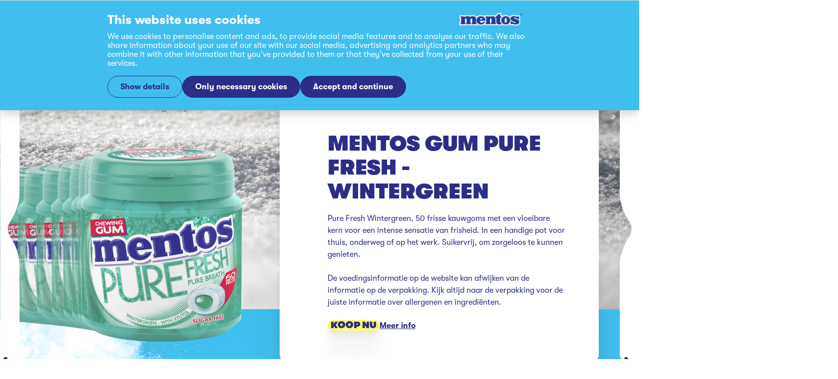

--- FILE ---
content_type: text/html; charset=utf-8
request_url: https://www.mentos.nl/producten/mentos-gum-pure-fresh-wintergreen-pot
body_size: 30495
content:
<!DOCTYPE html><html lang="nl" dir="ltr"><head><meta charSet="utf-8"/><meta name="viewport" content="width=device-width, initial-scale=1"/><link rel="preload" as="image" href="/_next/static/media/fresh-snow.f9ac26de.jpg"/><link rel="preload" as="image" href="/_next/static/media/splash-1.318a14d6.png"/><link rel="preload" as="image" href="https://cdn.channelsight.com/retailerlogos/default/42a6451a-2576-4744-afc5-999c65de3907.png"/><link rel="preload" as="image" href="https://cdn.channelsight.com/retailerlogos/default/3f41aa37-9af8-4d34-bb48-96aee1cfc507.png"/><link rel="preload" as="image" href="https://cdn.channelsight.com/retailerlogos/default/891f13ee-9a38-4a40-929c-e1bd0e2f186b.png"/><link rel="preload" as="image" href="https://cdn.channelsight.com/retailerlogos/default/33d1144d-d1d6-4fa8-a5b5-ce0181ed1f3c.png"/><link rel="stylesheet" href="/_next/static/css/50f6c5eb3c81af6f.css" data-precedence="next"/><link rel="stylesheet" href="/_next/static/css/32a8d18f4e38d150.css" data-precedence="next"/><link rel="stylesheet" href="/_next/static/css/e818f9e4ea417b2b.css" data-precedence="next"/><link rel="stylesheet" href="/_next/static/css/13d28cd908ad963c.css" data-precedence="next"/><link rel="stylesheet" href="/_next/static/css/39ab534c5ad3b6ff.css" data-precedence="next"/><link rel="stylesheet" href="/_next/static/css/4c33d1a3cd7ddc80.css" data-precedence="next"/><link rel="stylesheet" href="/_next/static/css/45adab9ec382da7e.css" data-precedence="next"/><link rel="stylesheet" href="/_next/static/css/5dbd5e14b620e23b.css" data-precedence="next"/><link rel="stylesheet" href="/_next/static/css/63ebcbe4402026b8.css" data-precedence="next"/><link rel="stylesheet" href="/_next/static/css/4733267ad3b5fa7a.css" data-precedence="next"/><link rel="stylesheet" href="/_next/static/css/6bff047f5e82d283.css" data-precedence="next"/><link rel="stylesheet" href="/_next/static/css/d190e3b6d93cbc99.css" data-precedence="next"/><link rel="stylesheet" href="/_next/static/css/deeb3124be0432ec.css" data-precedence="next"/><link rel="stylesheet" href="/_next/static/css/8a5851aa1540a015.css" data-precedence="next"/><link rel="stylesheet" href="/_next/static/css/721e28d8f0cedb30.css" data-precedence="next"/><link rel="stylesheet" href="/_next/static/css/0f8bcdd5f2ca6cc4.css" data-precedence="next"/><link rel="stylesheet" href="/_next/static/css/a85845b171d58bf7.css" data-precedence="next"/><link rel="stylesheet" href="/_next/static/css/cd1eebd0cd3d16be.css" data-precedence="next"/><link rel="stylesheet" href="/_next/static/css/406d534f165b75ff.css" data-precedence="next"/><link rel="stylesheet" href="/_next/static/css/d53c71ccb5fa87aa.css" data-precedence="next"/><link rel="stylesheet" href="/_next/static/css/5cba95746d479594.css" data-precedence="next"/><link rel="stylesheet" href="/_next/static/css/4092843a334416a7.css" data-precedence="next"/><link rel="stylesheet" href="/_next/static/css/af7dcf1ba9cf395d.css" data-precedence="next"/><link rel="preload" as="script" fetchPriority="low" href="/_next/static/chunks/webpack-625a419097c6d85d.js"/><script src="/_next/static/chunks/fd9d1056-05e438e19abb6770.js" async=""></script><script src="/_next/static/chunks/2117-f36731ab50de5b18.js" async=""></script><script src="/_next/static/chunks/main-app-5294d1645fe5526e.js" async=""></script><script src="/_next/static/chunks/1447-fbb7a0b3e3d7a8d8.js" async=""></script><script src="/_next/static/chunks/8667-72b5f696a7dc5ad6.js" async=""></script><script src="/_next/static/chunks/app/%5Blang%5D/%5Bdomain%5D/layout-03ff100e2fb8d708.js" async=""></script><script src="/_next/static/chunks/c15bf2b0-31659ac5125584e6.js" async=""></script><script src="/_next/static/chunks/4888-d0a0914903554418.js" async=""></script><script src="/_next/static/chunks/8518-71d9a9de1bac98d7.js" async=""></script><script src="/_next/static/chunks/6630-6e1379e96ec436a4.js" async=""></script><script src="/_next/static/chunks/3094-99ab8e589e9410f7.js" async=""></script><script src="/_next/static/chunks/7196-174a661694fbd2ce.js" async=""></script><script src="/_next/static/chunks/8671-5e99069f88c847c1.js" async=""></script><script src="/_next/static/chunks/9290-0c4c9485768f53a0.js" async=""></script><script src="/_next/static/chunks/6410-79c1f8bd38fe8662.js" async=""></script><script src="/_next/static/chunks/1984-baa773560c64883c.js" async=""></script><script src="/_next/static/chunks/520-a9cd6f77b6e1160d.js" async=""></script><script src="/_next/static/chunks/4998-8b22695e615bdac4.js" async=""></script><script src="/_next/static/chunks/2417-86e4360833884eef.js" async=""></script><script src="/_next/static/chunks/3649-58dbebba7eaa183a.js" async=""></script><script src="/_next/static/chunks/app/%5Blang%5D/%5Bdomain%5D/mentos/not-found-04a36bae576cbf87.js" async=""></script><script src="/_next/static/chunks/1657-dd40a5477115a5a5.js" async=""></script><script src="/_next/static/chunks/1247-6778fce9db8f8130.js" async=""></script><script src="/_next/static/chunks/app/%5Blang%5D/%5Bdomain%5D/mentos/layout-c8e6def9fcd6c951.js" async=""></script><script src="/_next/static/chunks/519935c3-73c0c2353aa73e0f.js" async=""></script><script src="/_next/static/chunks/1538-6243f7a373c27fe9.js" async=""></script><script src="/_next/static/chunks/9777-74802e1719361feb.js" async=""></script><script src="/_next/static/chunks/app/%5Blang%5D/%5Bdomain%5D/mentos/products/page-90684ce2bb02a688.js" async=""></script><script src="/_next/static/chunks/82fcb9d8-be896d498c5d1b19.js" async=""></script><script src="/_next/static/chunks/0679fecb-7746c9396ad9b2b4.js" async=""></script><script src="/_next/static/chunks/2755f01e-08eab91d99efa773.js" async=""></script><script src="/_next/static/chunks/ef867e1e-79aaed4a3c7dda16.js" async=""></script><script src="/_next/static/chunks/8299-eb4f2f64bbb78dcc.js" async=""></script><script src="/_next/static/chunks/2865-63c2d1357b813921.js" async=""></script><script src="/_next/static/chunks/app/%5Blang%5D/%5Bdomain%5D/mentos/products/%5B...slug%5D/page-9c0b9d6285c8a9c4.js" async=""></script><title>Mentos Gum Pure Fresh - Wintergreen | Mentos Nederland</title><meta name="description" content="Pure Fresh Wintergreen, 50 frisse kauwgoms met een vloeibare kern voor een intense sensatie van frisheid. In een handige pot voor thuis, onderweg of op het werk. Suikervrij, om zorgeloos te kunnen genieten.

De voedingsinformatie op de website kan afwijken van de informatie op de verpakking. Kijk altijd naar de verpakking voor de juiste informatie over allergenen en ingrediënten."/><meta name="robots" content="follow, index"/><meta property="og:title" content="Mentos Gum Pure Fresh - Wintergreen | Mentos Nederland"/><meta property="og:description" content="Pure Fresh Wintergreen, 50 frisse kauwgoms met een vloeibare kern voor een intense sensatie van frisheid. In een handige pot voor thuis, onderweg of op het werk. Suikervrij, om zorgeloos te kunnen genieten.

De voedingsinformatie op de website kan afwijken van de informatie op de verpakking. Kijk altijd naar de verpakking voor de juiste informatie over allergenen en ingrediënten."/><meta property="og:site_name" content="Mentos Nederland"/><meta property="og:locale" content="nl"/><meta property="og:image" content="https://cdn.sanity.io/images/e4jxgyeh/production/0627179c01e1194be0151dbdfa686d0e641dc28b-1053x1253.png?w=1200&amp;h=627"/><meta property="og:type" content="website"/><meta name="twitter:card" content="summary"/><meta name="twitter:title" content="Mentos Gum Pure Fresh - Wintergreen | Mentos Nederland"/><meta name="twitter:description" content="Pure Fresh Wintergreen, 50 frisse kauwgoms met een vloeibare kern voor een intense sensatie van frisheid. In een handige pot voor thuis, onderweg of op het werk. Suikervrij, om zorgeloos te kunnen genieten.

De voedingsinformatie op de website kan afwijken van de informatie op de verpakking. Kijk altijd naar de verpakking voor de juiste informatie over allergenen en ingrediënten."/><meta name="twitter:image" content="https://cdn.sanity.io/images/e4jxgyeh/production/0627179c01e1194be0151dbdfa686d0e641dc28b-1053x1253.png?w=1200&amp;h=627"/><link rel="icon" href="/nl/www.mentos.nl/mentos/icon.png?9482b9b437c635f6" type="image/png" sizes="190x190"/><link rel="apple-touch-icon" href="/nl/www.mentos.nl/mentos/apple-icon.png?517d188905adb572" type="image/png" sizes="152x152"/><script>performance.mark("head-start")</script><style>
        @font-face {
          font-family: "GT Walsheim LC";
          src: url('/fonts/mentos/GT-Walsheim-LC-Bold.woff2') format('woff2'), url('/fonts/mentos/GT-Walsheim-LC-Bold.woff') format('woff'), url('/fonts/mentos/GT-Walsheim-LC-Bold.ttf') format('truetype'), url('/fonts/mentos/GT-Walsheim-LC-Bold.otf') format('opentype');
         font-weight: 700;
         
         font-display: swap;
      }
        @font-face {
          font-family: "GT Walsheim LC";
          src: url('/fonts/mentos/GT-Walsheim-LC-Bold-Oblique.woff2') format('woff2'), url('/fonts/mentos/GT-Walsheim-LC-Bold-Oblique.woff') format('woff'), url('/fonts/mentos/GT-Walsheim-LC-Bold-Oblique.ttf') format('truetype'), url('/fonts/mentos/GT-Walsheim-LC-Bold-Oblique.otf') format('opentype');
         font-weight: 700;
         font-style: oblique;
         font-display: swap;
      }
        @font-face {
          font-family: "GT Walsheim LC";
          src: url('/fonts/mentos/GT-Walsheim-LC-Medium.woff2') format('woff2'), url('/fonts/mentos/GT-Walsheim-LC-Medium.woff') format('woff'), url('/fonts/mentos/GT-Walsheim-LC-Medium.ttf') format('truetype'), url('/fonts/mentos/GT-Walsheim-LC-Medium.otf') format('opentype');
         font-weight: 500;
         
         font-display: swap;
      }
        @font-face {
          font-family: "GT Walsheim LC";
          src: url('/fonts/mentos/GT-Walsheim-LC-Medium-Oblique.woff2') format('woff2'), url('/fonts/mentos/GT-Walsheim-LC-Medium-Oblique.woff') format('woff'), url('/fonts/mentos/GT-Walsheim-LC-Medium-Oblique.ttf') format('truetype'), url('/fonts/mentos/GT-Walsheim-LC-Medium-Oblique.otf') format('opentype');
         font-weight: 500;
         font-style: oblique;
         font-display: swap;
      }
        @font-face {
          font-family: "GT Walsheim LC";
          src: url('/fonts/mentos/GT-Walsheim-LC-Regular.woff2') format('woff2'), url('/fonts/mentos/GT-Walsheim-LC-Regular.woff') format('woff'), url('/fonts/mentos/GT-Walsheim-LC-Regular.ttf') format('truetype'), url('/fonts/mentos/GT-Walsheim-LC-Regular.otf') format('opentype');
         font-weight: 400;
         
         font-display: swap;
      }
        @font-face {
          font-family: "GT Walsheim LC";
          src: url('/fonts/mentos/GT-Walsheim-LC-Regular-Oblique.woff2') format('woff2'), url('/fonts/mentos/GT-Walsheim-LC-Regular-Oblique.woff') format('woff'), url('/fonts/mentos/GT-Walsheim-LC-Regular-Oblique.ttf') format('truetype'), url('/fonts/mentos/GT-Walsheim-LC-Regular-Oblique.otf') format('opentype');
         font-weight: 400;
         font-style: oblique;
         font-display: swap;
      }
        @font-face {
          font-family: "GT Walsheim LC";
          src: url('/fonts/mentos/GT-Walsheim-LC-Ultra-Bold.woff2') format('woff2'), url('/fonts/mentos/GT-Walsheim-LC-Ultra-Bold.woff') format('woff'), url('/fonts/mentos/GT-Walsheim-LC-Ultra-Bold.ttf') format('truetype'), url('/fonts/mentos/GT-Walsheim-LC-Ultra-Bold.otf') format('opentype');
         font-weight: 900;
         
         font-display: swap;
      }
        @font-face {
          font-family: "GT Walsheim LC";
          src: url('/fonts/mentos/GT-Walsheim-LC-Ultra-Bold-Oblique.woff2') format('woff2'), url('/fonts/mentos/GT-Walsheim-LC-Ultra-Bold-Oblique.woff') format('woff'), url('/fonts/mentos/GT-Walsheim-LC-Ultra-Bold-Oblique.ttf') format('truetype'), url('/fonts/mentos/GT-Walsheim-LC-Ultra-Bold-Oblique.otf') format('opentype');
         font-weight: 900;
         font-style: oblique;
         font-display: swap;
      }</style><script>performance.mark("gtm-head-start")</script><script>(self.__next_s=self.__next_s||[]).push([0,{"children":"(function(w,d,s,l,i){w[l]=w[l]||[];w[l].push({'gtm.start':\n        new Date().getTime(),event:'gtm.js'});var f=d.getElementsByTagName(s)[0],\n        j=d.createElement(s),dl=l!='dataLayer'?'&l='+l:'';j.async=true;j.src=\n        'https://www.googletagmanager.com/gtm.js?id='+i+dl;f.parentNode.insertBefore(j,f);\n        })(window,document,'script','dataLayer','GTM-W47DNRD');","id":"google-analytics"}])</script><script>performance.mark("gtm-head-end")</script><script>performance.mark("head-end")</script><script src="/_next/static/chunks/polyfills-42372ed130431b0a.js" noModule=""></script></head><body><script>performance.mark("body-start")</script><noscript><iframe title="GTM Body iFrame" src="https://www.googletagmanager.com/ns.html?id=GTM-W47DNRD" height="0" width="0" style="display:none;visibility:hidden"></iframe></noscript><!--$!--><template data-dgst="BAILOUT_TO_CLIENT_SIDE_RENDERING"></template><!--/$--><script>performance.mark("main-start")</script><div class="variables_theme__1NP4u allowClick"><div class="styles_background__OH3qN styles_primary__Ab_1d has-primary-background"><header class="styles_grid__zAQWJ styles_grid__PtnC_"><div class="styles_logoColumn__aLr2K"><a class="styles_skipToContent__t93n2" href="#firstContent">Doorgaan naar inhoud</a><a target="_self" rel="noopener" class="styles_logoLink__sZ7ow" aria-label="Mentos link to home" href="/"><!--$--><svg xmlns="http://www.w3.org/2000/svg" viewBox="0 0 269 55" class="styles_logo__i2qid"><g fill="none" fill-rule="evenodd"><path fill="#FEFEFE" d="M257.42 30.378h1.392V10.775h-14.858c-2.368-.637-5.091-1.207-7.957-1.492-7.604-.858-16.61 1.438-20.454 8.221-4.344-4.858-10.799-7.878-17.832-7.878a24.12 24.12 0 0 0-14.232 4.623v-3.4h-5.054V.213h-13.154c-3.94 5.103-8.088 8.906-13.66 12.17-2.418-1.679-5.404-2.666-8.75-2.695-3.058-.086-6.14.34-8.742 1.091h-26.943v4.295C103.45 11.66 98.306 9.59 91.61 9.59c-7.972 0-14.364 3.583-18.436 8.751-3.381-6.46-11.452-8.608-16.07-8.653-4.907 0-8.597.71-11.943 2.396-3.995-2.167-8.72-2.643-12.803-2.272-1.872.165-3.9.616-5.304 1.01H.2v14.76l2.056-.003-.002 12.927L.2 38.505v14.78l76.515.002v-3.768a23.08 23.08 0 0 0 14.49 5.054c7.341 0 12.284-2.05 15.992-5.556v4.281l52.924-.004.002-1.293c2.614 1.611 5.967 2.56 10.058 2.563 4.365.169 8.292-.503 13.232-3.922v-.789a23.93 23.93 0 0 0 14.258 4.696c6.423 0 12.373-2.548 16.675-6.712v5.534h15.342s5.453 1.258 10.53 1.219c10.898.082 18.711-3.985 20.04-14.56.368-4.134-.845-7.228-2.838-9.652"></path><path fill="#004FA2" d="M174.483 4.496V15.05h5.055v6.22h-5.055v18.066c.024 2.438 2.244 2.812 4.99 2.168v6.911c-1.266.897-3.374 1.793-9.137 1.754-8.91 0-12.527-5.01-12.527-11.048.008 0 0-17.852 0-17.852h-2.056s-.039-6.07 0-6.18c6.66-3.85 11.84-10.593 11.84-10.593z"></path><path fill="#004FA2" d="M178.778 32.039c0-10.013 8.6-18.131 19.206-18.131s19.205 8.118 19.205 18.13c0 10.01-8.6 18.13-19.205 18.13-10.606 0-19.206-8.12-19.206-18.13m15.031 0c0-5.82.99-9.782 4.175-9.782 3.335 0 4.172 3.961 4.172 9.783 0 5.818-.914 9.924-4.172 9.924-3.261 0-4.175-4.106-4.175-9.924m25.056 16.913v-12.35h5.76c2.65 2.87 8.068 5.185 12.462 5.981 1.712.267 3.462.4 3.93-.559.393-.718-.098-1.588-1.65-2.311-3.614-1.515-9.904-3.09-13.093-4.707-4.712-2.362-8.35-4.995-8.065-11.04.75-10.39 13.143-10.65 17.634-10.143 5.412.53 10.36 2.178 13.03 3.213-.004-.013-.003-1.996-.003-1.996h6.038v11.808c0-.01-5.027.063-5.027 0-2.58-2.606-8.941-5.317-12.794-5.957-2.276-.478-3.296 0-3.532.958-.157 1.038.942 1.593 2.08 2.034 3.262 1.316 8.255 2.31 12.158 4.357 5.601 2.775 9.083 5.642 8.585 11.217-.94 7.475-6.1 10.689-15.752 10.75-8.092-.108-12.256-2.281-15.136-3.397v2.142zm-64.81-23.931c.006 0 0 17.771 0 17.771h2.133l-.005 6.206-20.907-.01.007-6.196h2.079l-.005-14.76c0-4.813-6.861-5.307-6.861.896v13.859h2.038l-.02 6.218h-20.833v-6.213c.011.008 2.05 0 2.05 0l.007-21.523s-2.078 0-2.078.007v-6.234h18.904v2.253c3.183-2.318 7.294-3.523 12.367-3.378 6.77.185 11.125 4.965 11.125 11.104m-43.042 9.232c.949-11.695-7.952-20.382-19.13-20.382-11.743 0-19.164 9.31-19.164 18.514 0 9.459 8.257 17.952 18.75 17.918 10.507 0 16.187-6.062 18.475-11.673l-9.318-.027c-1.421 2.406-3.317 3.527-6.278 3.527-4.22 0-5.855-3.608-5.784-7.885zM88.63 28.762h8.022c.082-2.82-.605-6.519-4.113-6.519-3.359 0-3.887 3.618-3.91 6.519m-83.914-7.49.002-6.218 18.8-.008.003 2.136c1.564-1.03 4.65-2.82 9.458-3.244 4.987-.27 9.116.364 12.314 3.14 3.408-2.238 6.832-3.332 12.214-3.261 5.612.054 13.308 3.378 13.321 11.186-.08 0-.045 17.789-.045 17.789h2.024l-.002 6.189H52.01l.006-6.196 2.04.007V28.017c0-4.838-6.805-5.36-6.88.897V42.79s2.062.003 2.06 0v6.192H28.347v-6.196l2.057.007V28.017c0-4.85-6.882-5.314-6.882.897-.004.014.02 13.871.02 13.871h2.031l-.008 6.213-20.848-.017v-6.196h2.055l.002-21.516z"></path><g fill="#4978BB"><path d="m32.794 45.276-2.035.003.01 1.284-2.089 2.081.016-5.498 2.008.01-.023-14.653s.084-.98-.232-1.93c-.215-.637-.533-1.155-1.091-1.693a69 69 0 0 1 1.531-1.568c1.929 1.732 1.955 4.406 1.919 5.258-.01.215-.014 16.706-.014 16.706m23.706-.012-2.086.003v1.278l-2.033 2.099v-5.498l1.958-.002V28.536c-.014-.203.214-2.36-1.416-3.741.013.009 1.53-1.546 1.554-1.573 2.03 1.727 1.998 4.453 2.022 5.347.006.216.001 16.695.001 16.695M21.041 45.264l2.108-2.129 2.065.004-2.121 2.125-2.052.007M44.677 45.276l2.163-2.141 2.043.004-2.147 2.137h-1.988M68.289 45.262l2.189-2.127 2.043.004-2.212 2.123h-2.008M23.171 15.381l-18.109.022 2.114 2.185H21.05zM39.804 14.74c-9.875-2.046-16.06 2.723-17.072 3.6-.79.683-1.336 1.075-1.662 1.452-.017.087-.004 2.231-.004 2.231s3.212-3.472 9.251-4.997c3.79-.956 7.044-.34 7.335-.27.03-.023 2.152-2.015 2.152-2.015M9.174 18.862l-2.12 2.094v22.188H5.038l-.006 5.527 2.115-2.146v-1.252h2.034zM139.952 45.279l-2.038-.01.008 1.363-2.254 2.04-.006-5.526h2.158s-.014-14.572.013-14.572c-.013-.201.098-2.444-1.296-3.652.006-.015 1.503-1.555 1.507-1.538 1.929 1.731 1.952 4.401 1.916 5.256-.008.214-.008 16.639-.008 16.639M128.035 45.285l2.126-2.138h2.045l-2.15 2.138h-2.007M151.516 45.271l2.101-2.124h2.07l-2.149 2.124h-2.006M130.207 15.389l-18.2-.007 2.162 2.206h13.939zM146.565 15.01c-1.02-.329-2.02-.521-3.086-.607-5.993-.484-10.726 1.693-13.39 3.891-.787.65-1.773 1.356-2.1 1.737-.018.087 0 2.018 0 2.018s3.046-3.217 9.247-4.788c3.584-.906 7.045-.338 7.332-.266.032-.027 1.997-1.986 1.997-1.986M116.271 19l-2.12 1.799v22.347h-2.017l-.009 5.5 2.121-2.107.005-1.284h2.034zM62.723 15.236c-.242-.089-1.942-.884-5.143-.998-.883-.032-2.017.017-3.102.105-4.205.342-7.104 1.916-8.994 3.151-.27.18-1.924 1.434-1.93 1.464.163.13 1.426 1.117 1.636 1.366.357-.135 2.728-2.637 7.546-3.357 4.704-.703 7.896.03 8.077.144.26-.264 1.91-1.875 1.91-1.875m38.415 1.252s-1.514 1.558-1.58 1.585c-8.253-3.759-16.12-.894-20.572 4.105-4.965 5.572-4.5 12.927-1.688 17.77a101 101 0 0 0-1.521 1.464c-3.382-5.46-4.189-13.497 1.479-20.404 8.766-10.675 22-5.912 23.882-4.52"></path><path d="M94.888 22.671c1.812 1.204 2.222 4.464 2.065 6.382-.038.037-8.63 0-8.63 0l-2.178 2.214 12.975.018s.839-7.01-2.66-10.156c-.222.207-1.572 1.542-1.572 1.542m-8.638 9.224 2.016 1.91s-.787 7.09 4.415 8.446c4.357 1.129 7.227-1.557 8.16-3.267l8.48.017-3.392 2.053-4 .009s-2.395 3.807-7.865 3.562c-6.006-.27-8.239-4.425-7.814-12.73M179.183 15.394l-5.017.008-2.155 2.199 4.976.008zM174.038 4.898h-6.217s-4.804 6.528-11.726 10.486l.026 5.504 2.079-2.077.01-2.302c4.3-2.285 10.551-9.482 10.551-9.482h3.16zm-13.75 13.913V39.33s-.418 6.188 5.964 7.883c-.027-.023-1.611 1.59-1.611 1.59s-6.23-1.905-6.34-9.51c-.109-7.607-.035-18.395-.035-18.395zm13.776 20.778c.131 2.471 2.413 3.124 4.967 2.471l-2.083 1.923s-3.004.3-4.596-2.738c-.01 0 1.712-1.656 1.712-1.656m7.612 1.19c-1.73-2.86-3.367-7.283-1.997-12.638 2.198-8.606 9.306-11.71 10.595-12.234 3.748-1.52 10.08-2.541 16.304.474-.014-.006-1.496 1.519-1.55 1.525-3.186-1.376-8.128-2.431-13.966.036-3.538 1.492-7.658 4.182-9.263 10.358-1.192 4.569-.206 8.193 1.436 10.991-.012.005-1.553 1.52-1.56 1.487"></path><path d="M193.41 29.337c-.442 6.579.24 13.227 4.637 13.07 3.334-.12 3.759-3.502 4.084-4.94.784-3.47.271-9.924.102-10.68-.168-.759-.306-2.756-1.967-4.203.245-.232 1.21-1.186 1.493-1.446 1.254 1.03 2.034 2.858 2.272 3.856.375 1.174 1.12 6.533.178 12.67-.804 5.263-3.377 6.857-6.162 6.816-3.416-.056-6.978-1.81-6.772-13.112.156-.182 2.135-2.03 2.135-2.03m25.835 19.28.038-11.499 5.094.008s3.608 4.005 12.006 5.825c4.668 1.01 4.897-.674 5.05-1.182.576-.515 1.72-1.737 1.72-1.737s1.255 2.587-.925 4.481c-2.104 1.83-7.462.276-9.807-.43-5.919-1.774-8.85-4.88-8.85-4.88h-2.306l-.025 7.33zm35.324-33.236-1.823 2.227h-2.076l-.012 3.206s-5.5-3.45-14.193-4.482c-5.645-.671-11.485.388-13.995 3.305-2.49 2.894-3.18 8.888 2.355 11.882-.008.043-1.1 1.543-1.074 1.543-1.005-.568-3.29-2.342-4.176-4.337-.787-1.77-1.815-5.36.46-9.175 3.134-5.258 12.262-5.826 16.905-5.107 3.341.518 7.103 1.084 12.348 3.346-.002-.009-.002-2.41-.002-2.41z"></path><path d="M233.443 23.043c.917 1.353 6.11 2.724 9.314 3.655 4.379 1.274 8.934 4.328 9.326 4.649a208 208 0 0 1-1.546 1.51s-4.87-3.127-9.212-4.38c-4.34-1.252-8.441-2.868-9.396-3.94-.018-.041 1.514-1.494 1.514-1.494"></path></g><path fill="#004FA2" d="M265.336 9.629v.817h.498c.44 0 1.039.075 1.039-.372 0-.415-.344-.445-.732-.445zm1.961 2.809h-.533l-.827-1.516h-.6v1.516h-.469V9.154h1.362c.585 0 1.111.178 1.111.869 0 .646-.43.884-.863.9zm-3.73-1.665a2.424 2.424 0 0 0 2.413 2.445 2.424 2.424 0 0 0 2.415-2.445 2.42 2.42 0 0 0-2.415-2.444 2.42 2.42 0 0 0-2.414 2.444m-.47 0c0-1.627 1.274-2.92 2.883-2.92 1.611 0 2.884 1.293 2.884 2.92s-1.273 2.92-2.884 2.92-2.883-1.293-2.883-2.92"></path></g></svg><!--/$--></a></div></header><!--$!--><template data-dgst="BAILOUT_TO_CLIENT_SIDE_RENDERING"></template><!--/$--><main id="firstContent"><div class="styles_pageWrapper__7PrPB pageWrapper"><div class="styles_wrapper__QArJq"><span style="box-sizing:border-box;display:block;overflow:hidden;width:initial;height:initial;background:none;opacity:1;border:0;margin:0;padding:0;position:relative"><span style="box-sizing:border-box;display:block;width:initial;height:initial;background:none;opacity:1;border:0;margin:0;padding:0;padding-top:123.6842105263158%"></span><img alt="fresh-snow" src="/_next/static/media/fresh-snow.f9ac26de.jpg" decoding="async" data-nimg="responsive" class="styles_image__wJPOV" style="position:absolute;top:0;left:0;bottom:0;right:0;box-sizing:border-box;padding:0;border:none;margin:auto;display:block;width:0;height:0;min-width:100%;max-width:100%;min-height:100%;max-height:100%"/></span></div><div class="styles_wrapper__chg1c" style="--nav-height:0px;--next-prev-nav-top-offset:0px"><a target="_self" rel="noopener" title="Mentos Gum Pure Fresh - Frost Strong Peppermint" class="styles_link__0s1Ha" href="/producten/mentos-gum-pure-fresh-frost-strong-peppermint-pot"><!--$!--><template data-dgst="BAILOUT_TO_CLIENT_SIDE_RENDERING"></template><!--/$--><!--$!--><template data-dgst="BAILOUT_TO_CLIENT_SIDE_RENDERING"></template><span></span><!--/$--></a><a target="_self" rel="noopener" title="Mentos Gum Pure Fresh - Black Mint" class="styles_link__0s1Ha styles_nextLink__VMX4t" href="/producten/mentos-gum-pure-fresh-black-mint-pot"><!--$!--><template data-dgst="BAILOUT_TO_CLIENT_SIDE_RENDERING"></template><!--/$--><!--$!--><template data-dgst="BAILOUT_TO_CLIENT_SIDE_RENDERING"></template><span></span><!--/$--></a></div><div class="styles_grid__zAQWJ styles_pageGrid__Ma7pD"><div class="styles_breadcrumbs__poerf"><ul class="styles_wrapper__8hxdY"><li class="styles_item__Rc6VE"><a target="_self" rel="noopener" class="styles_link__D9mSi" href="/">Home<!--$!--><template data-dgst="BAILOUT_TO_CLIENT_SIDE_RENDERING"></template><span></span><!--/$--></a></li><li class="styles_item__Rc6VE"><a target="_self" rel="noopener" class="styles_link__D9mSi" href="/producten">producten<!--$!--><template data-dgst="BAILOUT_TO_CLIENT_SIDE_RENDERING"></template><span></span><!--/$--></a></li><li class="styles_item__Rc6VE">mentos gum pure fresh wintergreen pot</li></ul></div><div class="styles_imageColumn__i6PNo"><div class="styles_elevatorContainer__Is_R6"><div class="styles_elevator__eZNQR" style="top:100px"><div class="styles_wrapper__ZzK1_"><div class="styles_product__JNk5R"><div class="styles_productTrail___lUpq"><canvas class="styles_canvas__7Cnxq"></canvas><img src="/_next/static/media/splash-1.318a14d6.png" class="styles_background__L1jHA" alt=""/></div></div></div></div></div></div><div class="styles_contentColumn__iyzy_"><header class="styles_wrapper__wngmW mentos-gum-pure-fresh---wintergreen"><div class="styles_content__Rw8bV"><h1 class="styles_titleH2__WMYVv styles_title___FmlR">Mentos Gum Pure Fresh - Wintergreen</h1><p class="styles_subTitle__QkoKQ"></p><div class="styles_intro__Dd_5C" style="white-space:pre-wrap">Pure Fresh Wintergreen, 50 frisse kauwgoms met een vloeibare kern voor een intense sensatie van frisheid. In een handige pot voor thuis, onderweg of op het werk. Suikervrij, om zorgeloos te kunnen genieten.

De voedingsinformatie op de website kan afwijken van de informatie op de verpakking. Kijk altijd naar de verpakking voor de juiste informatie over allergenen en ingrediënten.</div><div class="styles_actions__GuojZ"><button type="button" class="styles_buttonSecondary__BPCIA styles_button__rtmMF styles_button__pveyn">Koop nu</button></div></div><div class="styles_uspList__YLxkH"><ul class="styles_uspList__WyUCI styles_uspListComponent__Krt4c"><li class="styles_uspListItem__QiOk7"><!--$!--><template data-dgst="BAILOUT_TO_CLIENT_SIDE_RENDERING"></template><span></span><!--/$--><span>Suikervrij</span></li></ul></div></header><div class="styles_nutritionValuesWrapper__3EBx_"><div class="styles_valueListWrapper__Ml0Vz"><ul class="styles_valueList__3Fl3c"><li class="styles_item__6ATuP" style="--nutrition-value-count:1"><div class="styles_itemContent__0mlO9"><div class="styles_itemInner__RNfGX"><div class="styles_value__T2nDc">185<span class="styles_unit__N7c2g">kcal</span></div><div class="styles_label__xtuUD">Ca­lo­rie­ën</div></div></div><svg xmlns="http://www.w3.org/2000/svg" width="2" height="135" fill="none" preserveAspectRatio="none" viewBox="0 0 2 135" class="styles_border__QaiZO"><path stroke="currentColor" stroke-dasharray="3 6" stroke-linecap="round" stroke-width="2" d="M1 1v133"></path></svg></li><li class="styles_item__6ATuP" style="--nutrition-value-count:2"><div class="styles_itemContent__0mlO9"><div class="styles_itemInner__RNfGX"><div class="styles_value__T2nDc">0.3<span class="styles_unit__N7c2g">g</span></div><div class="styles_label__xtuUD">To­ta­le vet­ten</div></div></div><svg xmlns="http://www.w3.org/2000/svg" width="2" height="135" fill="none" preserveAspectRatio="none" viewBox="0 0 2 135" class="styles_border__QaiZO"><path stroke="currentColor" stroke-dasharray="3 6" stroke-linecap="round" stroke-width="2" d="M1 1v133"></path></svg></li><li class="styles_item__6ATuP" style="--nutrition-value-count:3"><div class="styles_itemContent__0mlO9"><div class="styles_itemInner__RNfGX"><div class="styles_value__T2nDc">0.3<span class="styles_unit__N7c2g">g</span></div><div class="styles_label__xtuUD">Ver­za­dig­de vet­zu­ren</div></div></div><svg xmlns="http://www.w3.org/2000/svg" width="2" height="135" fill="none" preserveAspectRatio="none" viewBox="0 0 2 135" class="styles_border__QaiZO"><path stroke="currentColor" stroke-dasharray="3 6" stroke-linecap="round" stroke-width="2" d="M1 1v133"></path></svg></li><li class="styles_item__6ATuP" style="--nutrition-value-count:4"><div class="styles_itemContent__0mlO9"><div class="styles_itemInner__RNfGX"><div class="styles_value__T2nDc">74<span class="styles_unit__N7c2g">g</span></div><div class="styles_label__xtuUD">Kool­hy­dra­ten</div></div></div><svg xmlns="http://www.w3.org/2000/svg" width="2" height="135" fill="none" preserveAspectRatio="none" viewBox="0 0 2 135" class="styles_border__QaiZO"><path stroke="currentColor" stroke-dasharray="3 6" stroke-linecap="round" stroke-width="2" d="M1 1v133"></path></svg></li><li class="styles_item__6ATuP" style="--nutrition-value-count:5"><div class="styles_itemContent__0mlO9"><div class="styles_itemInner__RNfGX"><div class="styles_value__T2nDc">0<span class="styles_unit__N7c2g">g</span></div><div class="styles_label__xtuUD">Sui­kers</div></div></div><svg xmlns="http://www.w3.org/2000/svg" width="2" height="135" fill="none" preserveAspectRatio="none" viewBox="0 0 2 135" class="styles_border__QaiZO"><path stroke="currentColor" stroke-dasharray="3 6" stroke-linecap="round" stroke-width="2" d="M1 1v133"></path></svg></li></ul></div><ul class="styles_navList__MQGF4"><li class="styles_navListItem__o0PZp"><button type="button" class="styles_navListButton__iuALC styles_navListButtonActive__QGm1G">Per 100 g</button></li></ul></div><div class="styles_accordionGroup__CiqC9" data-orientation="vertical"><div data-state="open" data-orientation="vertical" class="styles_wrapper__McYKw"><h3 data-orientation="vertical" data-state="open" class="styles_header__pjZTH"><button type="button" aria-controls="radix-:R5jpj7rrl7lkvfa:" aria-expanded="true" data-state="open" data-orientation="vertical" id="radix-:R1jpj7rrl7lkvfa:" class="styles_trigger__cScrW" data-radix-collection-item=""><span class="styles_title__DWEk7">Voedingswaarden</span><div class="styles_triggerButton__Abvad" aria-hidden="true"><!--$!--><template data-dgst="BAILOUT_TO_CLIENT_SIDE_RENDERING"></template><span></span><!--/$--></div></button></h3><div data-state="open" id="radix-:R5jpj7rrl7lkvfa:" role="region" aria-labelledby="radix-:R1jpj7rrl7lkvfa:" data-orientation="vertical" class="styles_content__HO6vN js-item" style="--radix-accordion-content-height:var(--radix-collapsible-content-height);--radix-accordion-content-width:var(--radix-collapsible-content-width)"><div class="styles_innerContent__tqZbI"><div class="styles_mobileNav__1Omrq"><span class="styles_navLabel__2H30M">Voedingswaarde per<!-- --> </span><div class="js-dropdown styles_dropdown__rg7HZ styles_dropdown__vNNtP"><div class="styles_native__jVQyb"><select class="styles_nativeSelect__TFpNm" aria-labelledby="dropdown-extended-nutrition-values" aria-label="100 g"><option value="init" disabled="" selected="">100 g</option><option value="Per 100 g">100 g</option></select></div><button aria-expanded="false" class="button styles_button__kdY8_ styles_dropdownButton__FOZ__ styles_dropDownButton__z0cGh" tabindex="-1" role="button" aria-haspopup="true" aria-label="100 g" title="100 g" id="dropdown-extended-nutrition-values">100 g<div class="styles_arrow__lTk1G"><!--$!--><template data-dgst="BAILOUT_TO_CLIENT_SIDE_RENDERING"></template><span></span><!--/$--></div></button><div class="styles_panelWrapper__u4RSU js-panel-wrapper"><div class=""></div><div class="styles_panel__6qfwN js-panel" role="presentation"><ul role="menu" aria-labelledby="dropdown-extended-nutrition-values" class="list styles_options__6kUEp"><li role="presentation" class="styles_option__HLPFV"><a class="styles_link__Cn3Eu" tabindex="-1" role="menuitem">100 g</a></li></ul></div></div></div></div><ul class="styles_valueList__h9zMV"><li style="--nutrition-value-count:1" class="styles_valueListItem__TrAId"><div class="styles_itemInner__lOPGK"><strong class="styles_label__mV7cX">Calorieën</strong><span>185<!-- --> <!-- -->kcal</span></div></li><li style="--nutrition-value-count:2" class="styles_valueListItem__TrAId"><div class="styles_itemInner__lOPGK"><strong class="styles_label__mV7cX">Totale vetten</strong><span>0.3<!-- --> <!-- -->g</span></div></li><li style="--nutrition-value-count:3" class="styles_valueListItem__TrAId"><div class="styles_itemInner__lOPGK"><strong class="styles_label__mV7cX">Verzadigde vetzuren</strong><span>0.3<!-- --> <!-- -->g</span></div></li><li style="--nutrition-value-count:4" class="styles_valueListItem__TrAId"><div class="styles_itemInner__lOPGK"><strong class="styles_label__mV7cX">Koolhydraten</strong><span>74<!-- --> <!-- -->g</span></div></li><li style="--nutrition-value-count:5" class="styles_valueListItem__TrAId"><div class="styles_itemInner__lOPGK"><strong class="styles_label__mV7cX">Suikers</strong><span>0<!-- --> <!-- -->g</span></div></li><li style="--nutrition-value-count:6" class="styles_valueListItem__TrAId"><div class="styles_itemInner__lOPGK"><strong class="styles_label__mV7cX">Polyolen</strong><span>71<!-- --> <!-- -->g</span></div></li><li style="--nutrition-value-count:7" class="styles_valueListItem__TrAId"><div class="styles_itemInner__lOPGK"><strong class="styles_label__mV7cX">Eiwitten</strong><span>0<!-- --> <!-- -->g</span></div></li><li style="--nutrition-value-count:8" class="styles_valueListItem__TrAId"><div class="styles_itemInner__lOPGK"><strong class="styles_label__mV7cX">Zout</strong><span>0.08<!-- --> <!-- -->g</span></div></li></ul></div></div></div><div data-state="closed" data-orientation="vertical" class="styles_wrapper__McYKw"><h3 data-orientation="vertical" data-state="closed" class="styles_header__pjZTH"><button type="button" aria-controls="radix-:R6jpj7rrl7lkvfa:" aria-expanded="false" data-state="closed" data-orientation="vertical" id="radix-:R2jpj7rrl7lkvfa:" class="styles_trigger__cScrW" data-radix-collection-item=""><span class="styles_title__DWEk7">Ingrediënten</span><div class="styles_triggerButton__Abvad" aria-hidden="true"><!--$!--><template data-dgst="BAILOUT_TO_CLIENT_SIDE_RENDERING"></template><span></span><!--/$--></div></button></h3><div data-state="closed" id="radix-:R6jpj7rrl7lkvfa:" hidden="" role="region" aria-labelledby="radix-:R2jpj7rrl7lkvfa:" data-orientation="vertical" class="styles_content__HO6vN js-item" style="--radix-accordion-content-height:var(--radix-collapsible-content-height);--radix-accordion-content-width:var(--radix-collapsible-content-width)"></div></div><div data-state="closed" data-orientation="vertical" class="styles_wrapper__McYKw"><h3 data-orientation="vertical" data-state="closed" class="styles_header__pjZTH"><button type="button" aria-controls="radix-:R7jpj7rrl7lkvfa:" aria-expanded="false" data-state="closed" data-orientation="vertical" id="radix-:R3jpj7rrl7lkvfa:" class="styles_trigger__cScrW" data-radix-collection-item=""><span class="styles_title__DWEk7">Overige informatie</span><div class="styles_triggerButton__Abvad" aria-hidden="true"><!--$!--><template data-dgst="BAILOUT_TO_CLIENT_SIDE_RENDERING"></template><span></span><!--/$--></div></button></h3><div data-state="closed" id="radix-:R7jpj7rrl7lkvfa:" hidden="" role="region" aria-labelledby="radix-:R3jpj7rrl7lkvfa:" data-orientation="vertical" class="styles_content__HO6vN js-item" style="--radix-accordion-content-height:var(--radix-collapsible-content-height);--radix-accordion-content-width:var(--radix-collapsible-content-width)"></div></div></div><div class="styles_noGrid__tgrxr styles_noMargin__U2WnW"><!--$--><svg width="272" height="4" viewBox="0 0 272 4" fill="none" xmlns="http://www.w3.org/2000/svg" class="styles_line__Lmb8x styles_dottedLine__cRxOX" preserveAspectRatio="none"><line vector-effect="non-scaling-stroke" x1="2" y1="2" x2="270" y2="2" stroke="currentColor" stroke-width="4" stroke-linecap="round" stroke-dasharray="2 12"></line></svg><!--/$--><div class="styles_content__i27ED"><h3 class="styles_titleH2__WMYVv styles_title__2e2pa">Bestel nu</h3><ul class="styles_dealerList__6UzYC styles_dealerListAutoFlow__6LDou styles_dealerList__z9ii_"><li class="styles_dealerItem__VOhrM styles_dealerItemNoSpace__w_yLy" style="--animation-count:1"><a href="https://click.channelsight.com/c/671138a9-1596-449e-b2a1-fc6962f1675a/ee909a02-a434-4de5-85e1-e0e97ef56ee6/06ca3fdf-39dc-48bb-a9eb-8632e020ee2e/" target="_blank" rel="noreferrer noopener" title="Koop bij JumboNL" class="styles_dealer__XHisW"><img src="https://cdn.channelsight.com/retailerlogos/default/42a6451a-2576-4744-afc5-999c65de3907.png" alt="" class="styles_dealerImage__aSWEa"/><!--$!--><template data-dgst="BAILOUT_TO_CLIENT_SIDE_RENDERING"></template><span></span><!--/$--></a></li><li class="styles_dealerItem__VOhrM styles_dealerItemNoSpace__w_yLy" style="--animation-count:2"><a href="https://click.channelsight.com/c/a3b2b16d-2937-4a5e-b8d4-c6064771fb68/ee909a02-a434-4de5-85e1-e0e97ef56ee6/06ca3fdf-39dc-48bb-a9eb-8632e020ee2e/" target="_blank" rel="noreferrer noopener" title="Koop bij Plus" class="styles_dealer__XHisW"><img src="https://cdn.channelsight.com/retailerlogos/default/3f41aa37-9af8-4d34-bb48-96aee1cfc507.png" alt="" class="styles_dealerImage__aSWEa"/><!--$!--><template data-dgst="BAILOUT_TO_CLIENT_SIDE_RENDERING"></template><span></span><!--/$--></a></li><li class="styles_dealerItem__VOhrM styles_dealerItemNoSpace__w_yLy" style="--animation-count:3"><a href="https://click.channelsight.com/c/56d5fa90-bf31-42cb-9057-1cb8e8d571f0/ee909a02-a434-4de5-85e1-e0e97ef56ee6/06ca3fdf-39dc-48bb-a9eb-8632e020ee2e/" target="_blank" rel="noreferrer noopener" title="Koop bij Hoogvliet" class="styles_dealer__XHisW"><img src="https://cdn.channelsight.com/retailerlogos/default/891f13ee-9a38-4a40-929c-e1bd0e2f186b.png" alt="" class="styles_dealerImage__aSWEa"/><!--$!--><template data-dgst="BAILOUT_TO_CLIENT_SIDE_RENDERING"></template><span></span><!--/$--></a></li><li class="styles_dealerItem__VOhrM styles_dealerItemNoSpace__w_yLy" style="--animation-count:4"><a href="https://click.channelsight.com/c/b0c2a30e-94d8-45e7-81e7-b3b88e78663f/ee909a02-a434-4de5-85e1-e0e97ef56ee6/06ca3fdf-39dc-48bb-a9eb-8632e020ee2e/" target="_blank" rel="noreferrer noopener" title="Koop bij Albert Heijn" class="styles_dealer__XHisW"><img src="https://cdn.channelsight.com/retailerlogos/default/33d1144d-d1d6-4fa8-a5b5-ce0181ed1f3c.png" alt="" class="styles_dealerImage__aSWEa"/><!--$!--><template data-dgst="BAILOUT_TO_CLIENT_SIDE_RENDERING"></template><span></span><!--/$--></a></li></ul><ul class="styles_uspList__WyUCI styles_uspList__ukslO"><li class="styles_uspListItem__QiOk7"><!--$!--><template data-dgst="BAILOUT_TO_CLIENT_SIDE_RENDERING"></template><span></span><!--/$--><span>Suikervrij</span></li></ul></div><!--$--><svg width="272" height="4" viewBox="0 0 272 4" fill="none" xmlns="http://www.w3.org/2000/svg" class="styles_line__Lmb8x styles_dottedLine__cRxOX" preserveAspectRatio="none"><line vector-effect="non-scaling-stroke" x1="2" y1="2" x2="270" y2="2" stroke="currentColor" stroke-width="4" stroke-linecap="round" stroke-dasharray="2 12"></line></svg><!--/$--></div></div></div></div><div class="styles_grid__zAQWJ styles_wrapper__dDyoE relatedProducts"><div class="list styles_decorationWrapper__Qnt_s"><div><div data-animation="wobble" class="styles_decoration__JqhW1 js-decoration" style="--decoration-block-size:var(--related-product-slider-decoration-1-block-size);--decoration-inline-size:var(--related-product-slider-decoration-1-inline-size);--decoration-inset-block-end:var(--related-product-slider-decoration-1-inset-block-end);--decoration-inset-block-start:var(--related-product-slider-decoration-1-inset-block-start);--decoration-inset-inline-end:var(--related-product-slider-decoration-1-inset-inline-end);--decoration-inset-inline-start:var(--related-product-slider-decoration-1-inset-inline-start);--decoration-display:var(--related-product-slider-decoration-1-display)"><img data-animation="wobble" src="/decorations/mentos/candy/gum.png" alt="decoration" loading="lazy" width="200px" height="200px"/></div><div data-animation="wobble" class="styles_decoration__JqhW1 js-decoration" style="--decoration-block-size:var(--related-product-slider-decoration-2-block-size);--decoration-inline-size:var(--related-product-slider-decoration-2-inline-size);--decoration-inset-block-end:var(--related-product-slider-decoration-2-inset-block-end);--decoration-inset-block-start:var(--related-product-slider-decoration-2-inset-block-start);--decoration-inset-inline-end:var(--related-product-slider-decoration-2-inset-inline-end);--decoration-inset-inline-start:var(--related-product-slider-decoration-2-inset-inline-start);--decoration-display:var(--related-product-slider-decoration-2-display)"><img data-animation="wobble" src="/decorations/mentos/candy/gum.png" alt="decoration" loading="lazy" width="200px" height="200px"/></div><div data-animation="wobble" class="styles_decoration__JqhW1 js-decoration" style="--decoration-block-size:var(--related-product-slider-decoration-3-block-size);--decoration-inline-size:var(--related-product-slider-decoration-3-inline-size);--decoration-inset-block-end:var(--related-product-slider-decoration-3-inset-block-end);--decoration-inset-block-start:var(--related-product-slider-decoration-3-inset-block-start);--decoration-inset-inline-end:var(--related-product-slider-decoration-3-inset-inline-end);--decoration-inset-inline-start:var(--related-product-slider-decoration-3-inset-inline-start);--decoration-display:var(--related-product-slider-decoration-3-display)"><img data-animation="wobble" src="/decorations/mentos/candy/gum.png" alt="decoration" loading="lazy" width="200px" height="200px"/></div></div></div><h2 class="styles_titleH2__WMYVv styles_title__qQenN">Producten</h2><div class="styles_products__f0lw8"><ul class="list styles_cards__VjlqM keen-slider styles_slider__j6r4s"><li class="styles_listItem___zO51 keen-slider__slide activeSlide"><article class="styles_article__dD1lv" tabindex="-1"><a target="_self" rel="noopener" title="Mentos Gum Pure Fresh - Fresh Mint" class="styles_link__MucpY" tabindex="0" href="/producten/mentos-gum-pure-fresh-fresh-mint-pot"><span class="styles_imageShape__av2MQ js-shape-image"></span><div class="styles_imageWrapper__fye8n js-rotate-image"><span style="box-sizing:border-box;display:inline-block;overflow:hidden;width:initial;height:initial;background:none;opacity:1;border:0;margin:0;padding:0;position:relative;max-width:100%"><span style="box-sizing:border-box;display:block;width:initial;height:initial;background:none;opacity:1;border:0;margin:0;padding:0;max-width:100%"><img style="display:block;max-width:100%;width:initial;height:initial;background:none;opacity:1;border:0;margin:0;padding:0" alt="" aria-hidden="true" src="data:image/svg+xml,%3csvg%20xmlns=%27http://www.w3.org/2000/svg%27%20version=%271.1%27%20width=%271054%27%20height=%27200%27/%3e"/></span><img alt="Mentos Gum Pure Fresh - Fresh Mint" src="[data-uri]" decoding="async" data-nimg="intrinsic" class="styles_image__zAmZd" style="position:absolute;top:0;left:0;bottom:0;right:0;box-sizing:border-box;padding:0;border:none;margin:auto;display:block;width:0;height:0;min-width:100%;max-width:100%;min-height:100%;max-height:100%;background-size:cover;background-position:0% 0%;filter:blur(20px);background-image:url(&quot;https://cdn.sanity.io/images/e4jxgyeh/production/5b71fe87c0546c285a9485a5e9a949efa5cdec78-1054x1262.png?w=64&amp;blur=50&amp;q=30&amp;auto=format&quot;)"/><noscript><img alt="Mentos Gum Pure Fresh - Fresh Mint" loading="lazy" decoding="async" data-nimg="intrinsic" style="position:absolute;top:0;left:0;bottom:0;right:0;box-sizing:border-box;padding:0;border:none;margin:auto;display:block;width:0;height:0;min-width:100%;max-width:100%;min-height:100%;max-height:100%" class="styles_image__zAmZd" src="https://cdn.sanity.io/images/e4jxgyeh/production/5b71fe87c0546c285a9485a5e9a949efa5cdec78-1054x1262.png/Mentos%20Gum%20Pure%20Fresh%20Fresh%20Mint%2050p.png?q=85&amp;auto=format"/></noscript></span></div><div class="styles_content__UQ1oc"><h3 class="styles_titleH5__F_lfd styles_title___5dfJ">Mentos Gum Pure Fresh - Fresh Mint</h3><button type="button" tabindex="-2" class="styles_buttonPrimary__cw_8R styles_button__rtmMF styles_buttonMedium__LlBTs styles_button__rtmMF styles_button___uHh7">Bekijk product</button></div></a><svg xmlns="http://www.w3.org/2000/svg" width="296" height="438" fill="none" preserveAspectRatio="none" viewBox="0 0 296 438" class="styles_hoverBackground__VIGdv js-background"><rect width="292" height="434" x="2" y="2" stroke="#fff" stroke-dasharray="4 8" stroke-linecap="round" stroke-width="2" rx="16"></rect></svg></article></li><li class="styles_listItem___zO51 keen-slider__slide"><article class="styles_article__dD1lv" tabindex="-1"><a target="_self" rel="noopener" title="Mentos Gum Pure Fresh - Black Mint" class="styles_link__MucpY" tabindex="0" href="/producten/mentos-gum-pure-fresh-black-mint-pot"><span class="styles_imageShape__av2MQ js-shape-image"></span><div class="styles_imageWrapper__fye8n js-rotate-image"><span style="box-sizing:border-box;display:inline-block;overflow:hidden;width:initial;height:initial;background:none;opacity:1;border:0;margin:0;padding:0;position:relative;max-width:100%"><span style="box-sizing:border-box;display:block;width:initial;height:initial;background:none;opacity:1;border:0;margin:0;padding:0;max-width:100%"><img style="display:block;max-width:100%;width:initial;height:initial;background:none;opacity:1;border:0;margin:0;padding:0" alt="" aria-hidden="true" src="data:image/svg+xml,%3csvg%20xmlns=%27http://www.w3.org/2000/svg%27%20version=%271.1%27%20width=%271051%27%20height=%27200%27/%3e"/></span><img alt="Mentos Gum Pure Fresh - Black Mint" src="[data-uri]" decoding="async" data-nimg="intrinsic" class="styles_image__zAmZd" style="position:absolute;top:0;left:0;bottom:0;right:0;box-sizing:border-box;padding:0;border:none;margin:auto;display:block;width:0;height:0;min-width:100%;max-width:100%;min-height:100%;max-height:100%;background-size:cover;background-position:0% 0%;filter:blur(20px);background-image:url(&quot;https://cdn.sanity.io/images/e4jxgyeh/production/42f67565045906022c38963f3a382d656e7d43aa-1051x1257.png?w=64&amp;blur=50&amp;q=30&amp;auto=format&quot;)"/><noscript><img alt="Mentos Gum Pure Fresh - Black Mint" loading="lazy" decoding="async" data-nimg="intrinsic" style="position:absolute;top:0;left:0;bottom:0;right:0;box-sizing:border-box;padding:0;border:none;margin:auto;display:block;width:0;height:0;min-width:100%;max-width:100%;min-height:100%;max-height:100%" class="styles_image__zAmZd" src="https://cdn.sanity.io/images/e4jxgyeh/production/42f67565045906022c38963f3a382d656e7d43aa-1051x1257.png/Mentos%20Gum%20Pure%20Fresh%20Black%20Mint%2050p.png?q=85&amp;auto=format"/></noscript></span></div><div class="styles_content__UQ1oc"><h3 class="styles_titleH5__F_lfd styles_title___5dfJ">Mentos Gum Pure Fresh - Black Mint</h3><button type="button" tabindex="-2" class="styles_buttonPrimary__cw_8R styles_button__rtmMF styles_buttonMedium__LlBTs styles_button__rtmMF styles_button___uHh7">Bekijk product</button></div></a><svg xmlns="http://www.w3.org/2000/svg" width="296" height="438" fill="none" preserveAspectRatio="none" viewBox="0 0 296 438" class="styles_hoverBackground__VIGdv js-background"><rect width="292" height="434" x="2" y="2" stroke="#fff" stroke-dasharray="4 8" stroke-linecap="round" stroke-width="2" rx="16"></rect></svg></article></li></ul></div></div></main><footer class="styles_footer__NwOme js-footer styles_withRelatedProducts__3pTvC"><div class="styles_grid__zAQWJ styles_footerGrid__iaytS"><nav class="styles_footerMenu__FQS32"><h3 class="styles_footerTitle__YGm64 styles_titleH3__d8osV">Nieuwste producten</h3><ul class="styles_footerList__JmTq4" aria-label="Nieuwste producten"><li class="styles_footerListItem__AOgYX"><a target="_self" rel="noopener" title="Mentos Discovery 14 Flavours" class="styles_footerLink__I6djz" href="/producten/mentos-discovery"><div class="styles_footerMenuArrow__va_cI"><!--$!--><template data-dgst="BAILOUT_TO_CLIENT_SIDE_RENDERING"></template><span></span><!--/$--></div><span class="styles_footerMenuText__EiMH_">Mentos Discovery 14 Flavours</span></a></li><li class="styles_footerListItem__AOgYX"><a target="_self" rel="noopener" title="Mentos Sour Gum Strawberry" class="styles_footerLink__I6djz" href="/producten/mentos-sour-gum-strawberry"><div class="styles_footerMenuArrow__va_cI"><!--$!--><template data-dgst="BAILOUT_TO_CLIENT_SIDE_RENDERING"></template><span></span><!--/$--></div><span class="styles_footerMenuText__EiMH_">Mentos Sour Gum Strawberry</span></a></li><li class="styles_footerListItem__AOgYX"><a target="_self" rel="noopener" title="Mentos Sour Gum Green Apple" class="styles_footerLink__I6djz" href="/producten/mentos-sour-gum-green-apple"><div class="styles_footerMenuArrow__va_cI"><!--$!--><template data-dgst="BAILOUT_TO_CLIENT_SIDE_RENDERING"></template><span></span><!--/$--></div><span class="styles_footerMenuText__EiMH_">Mentos Sour Gum Green Apple</span></a></li><li class="styles_footerListItem__AOgYX"><a target="_self" rel="noopener" title="Mentos Gum Pure Fresh Fresh Mint 28 Stuks" class="styles_footerLink__I6djz" href="/producten/mentos-gum-pure-fresh---fresh-mint"><div class="styles_footerMenuArrow__va_cI"><!--$!--><template data-dgst="BAILOUT_TO_CLIENT_SIDE_RENDERING"></template><span></span><!--/$--></div><span class="styles_footerMenuText__EiMH_">Mentos Gum Pure Fresh Fresh Mint 28 Stuks</span></a></li><li class="styles_footerListItem__AOgYX"><a target="_self" rel="noopener" title="Mentos Gum Pure Fresh Spearmint" class="styles_footerLink__I6djz" href="/producten/mentos-gum-pure-fresh---spearmint-chlorophylle"><div class="styles_footerMenuArrow__va_cI"><!--$!--><template data-dgst="BAILOUT_TO_CLIENT_SIDE_RENDERING"></template><span></span><!--/$--></div><span class="styles_footerMenuText__EiMH_">Mentos Gum Pure Fresh Spearmint</span></a></li><li class="styles_footerListItem__AOgYX"><a target="_self" rel="noopener" title="Mentos Gum Pure Fresh Strong Euca Menthol" class="styles_footerLink__I6djz" href="/producten/mentos-gum-pure-fresh-strong-euca-menthol"><div class="styles_footerMenuArrow__va_cI"><!--$!--><template data-dgst="BAILOUT_TO_CLIENT_SIDE_RENDERING"></template><span></span><!--/$--></div><span class="styles_footerMenuText__EiMH_">Mentos Gum Pure Fresh Strong Euca Menthol</span></a></li></ul></nav><nav class="styles_footerMenu__FQS32"><h3 class="styles_footerTitle__YGm64 styles_titleH3__d8osV">Hoofd pagina&#x27;s</h3><ul class="styles_footerList__JmTq4" aria-label="Hoofd pagina&#x27;s"><li class="styles_footerListItem__AOgYX"><a target="_self" rel="noopener" title="Producten" class="styles_footerLink__I6djz" href="/producten"><div class="styles_footerMenuArrow__va_cI"><!--$!--><template data-dgst="BAILOUT_TO_CLIENT_SIDE_RENDERING"></template><span></span><!--/$--></div><span class="styles_footerMenuText__EiMH_">Producten</span></a></li><li class="styles_footerListItem__AOgYX"><a target="_self" rel="noopener" title="Geschiedenis" class="styles_footerLink__I6djz" href="/geschiedenis"><div class="styles_footerMenuArrow__va_cI"><!--$!--><template data-dgst="BAILOUT_TO_CLIENT_SIDE_RENDERING"></template><span></span><!--/$--></div><span class="styles_footerMenuText__EiMH_">Geschiedenis</span></a></li><li class="styles_footerListItem__AOgYX"><a target="_self" rel="noopener" title="Promoties" class="styles_footerLink__I6djz" href="/promoties"><div class="styles_footerMenuArrow__va_cI"><!--$!--><template data-dgst="BAILOUT_TO_CLIENT_SIDE_RENDERING"></template><span></span><!--/$--></div><span class="styles_footerMenuText__EiMH_">Promoties</span></a></li><li class="styles_footerListItem__AOgYX"><a target="_self" rel="noopener" title="FAQ" class="styles_footerLink__I6djz" href="/fun-facts"><div class="styles_footerMenuArrow__va_cI"><!--$!--><template data-dgst="BAILOUT_TO_CLIENT_SIDE_RENDERING"></template><span></span><!--/$--></div><span class="styles_footerMenuText__EiMH_">FAQ</span></a></li><li class="styles_footerListItem__AOgYX"><a target="_self" rel="noopener" title="Contact" class="styles_footerLink__I6djz" href="/contact"><div class="styles_footerMenuArrow__va_cI"><!--$!--><template data-dgst="BAILOUT_TO_CLIENT_SIDE_RENDERING"></template><span></span><!--/$--></div><span class="styles_footerMenuText__EiMH_">Contact</span></a></li></ul></nav><nav class="styles_footerMenu__FQS32"><h3 class="styles_footerTitle__YGm64 styles_titleH3__d8osV">Product categorieën</h3><ul class="styles_footerList__JmTq4" aria-label="Product categorieën"><li class="styles_footerListItem__AOgYX"><a target="_self" rel="noopener" title="Mentos Gum pocket size" class="styles_footerLink__I6djz" href="/producten#pocketsize"><div class="styles_footerMenuArrow__va_cI"><!--$!--><template data-dgst="BAILOUT_TO_CLIENT_SIDE_RENDERING"></template><span></span><!--/$--></div><span class="styles_footerMenuText__EiMH_">Mentos Gum pocket size</span></a></li><li class="styles_footerListItem__AOgYX"><a target="_self" rel="noopener" title="Mentos Gum pot" class="styles_footerLink__I6djz" href="/producten#potten"><div class="styles_footerMenuArrow__va_cI"><!--$!--><template data-dgst="BAILOUT_TO_CLIENT_SIDE_RENDERING"></template><span></span><!--/$--></div><span class="styles_footerMenuText__EiMH_">Mentos Gum pot</span></a></li><li class="styles_footerListItem__AOgYX"><a target="_self" rel="noopener" title="Mentos Gum pakjes" class="styles_footerLink__I6djz" href="/producten#pakjes"><div class="styles_footerMenuArrow__va_cI"><!--$!--><template data-dgst="BAILOUT_TO_CLIENT_SIDE_RENDERING"></template><span></span><!--/$--></div><span class="styles_footerMenuText__EiMH_">Mentos Gum pakjes</span></a></li><li class="styles_footerListItem__AOgYX"><a target="_self" rel="noopener" title="Mentos rol" class="styles_footerLink__I6djz" href="/producten#rollen"><div class="styles_footerMenuArrow__va_cI"><!--$!--><template data-dgst="BAILOUT_TO_CLIENT_SIDE_RENDERING"></template><span></span><!--/$--></div><span class="styles_footerMenuText__EiMH_">Mentos rol</span></a></li><li class="styles_footerListItem__AOgYX"><a target="_self" rel="noopener" title="Mentos zak" class="styles_footerLink__I6djz" href="/producten#zakken"><div class="styles_footerMenuArrow__va_cI"><!--$!--><template data-dgst="BAILOUT_TO_CLIENT_SIDE_RENDERING"></template><span></span><!--/$--></div><span class="styles_footerMenuText__EiMH_">Mentos zak</span></a></li></ul></nav><ul class="styles_socialList__at7yk"><li class="styles_socialMenuItem__DO54o"><a href="https://www.tiktok.com/@mentos_nl?lang=nl-NL" target="_blank" rel="noreferrer noopener" title="Find us on T" class="styles_socialIcon__g9NhO"><!--$!--><template data-dgst="BAILOUT_TO_CLIENT_SIDE_RENDERING"></template><span></span><!--/$--><span class="styles_label__fcSM3">tiktok</span></a></li><li class="styles_socialMenuItem__DO54o"><a href="http://www.youtube.com/mentos" target="_blank" rel="noreferrer noopener" title="Find us on Y" class="styles_socialIcon__g9NhO"><!--$!--><template data-dgst="BAILOUT_TO_CLIENT_SIDE_RENDERING"></template><span></span><!--/$--><span class="styles_label__fcSM3">youtube</span></a></li><li class="styles_socialMenuItem__DO54o"><a href="https://www.instagram.com/mentosnl/" target="_blank" rel="noreferrer noopener" title="Find us on I" class="styles_socialIcon__g9NhO"><!--$!--><template data-dgst="BAILOUT_TO_CLIENT_SIDE_RENDERING"></template><span></span><!--/$--><span class="styles_label__fcSM3">instagram</span></a></li><li class="styles_socialMenuItem__DO54o"><a href="https://www.facebook.com/MentosNederland" target="_blank" rel="noreferrer noopener" title="Find us on F" class="styles_socialIcon__g9NhO"><!--$!--><template data-dgst="BAILOUT_TO_CLIENT_SIDE_RENDERING"></template><span></span><!--/$--><span class="styles_label__fcSM3">facebook</span></a></li></ul><ul class="styles_footerLogos__ND6dT"></ul><svg width="295" height="3" viewBox="0 0 295 3" fill="none" xmlns="http://www.w3.org/2000/svg" class="styles_dottedLine__xO7rd" preserveAspectRatio="none"><line vector-effect="non-scaling-stroke" x1="1.5" y1="1.5" x2="293.5" y2="1.5" stroke="currentColor" stroke-width="3" stroke-linecap="round" stroke-dasharray="6 16"></line></svg><nav aria-label="Service links" class="styles_bottomMenu__r_kKd"><ul class="styles_footerList__JmTq4 styles_bottomMenu__r_kKd"><li class="styles_footerListItem__AOgYX styles_footerLinkSmall__prrzt"><a target="_self" rel="noopener" title="Juridische Kennisgeving" class="styles_footerLink__I6djz styles_smallLink__N4yPO" href="/juridische-kennisgeving">Juridische Kennisgeving</a></li><li class="styles_footerListItem__AOgYX styles_footerLinkSmall__prrzt"><a target="_self" rel="noopener" title="Privacybeleid" class="styles_footerLink__I6djz styles_smallLink__N4yPO" href="/privacybeleid">Privacybeleid</a></li><li class="styles_footerListItem__AOgYX styles_footerLinkSmall__prrzt"><a target="_self" rel="noopener" title="Cookies" class="styles_footerLink__I6djz styles_smallLink__N4yPO" href="/cookiebeleid">Cookies</a></li><li class="styles_footerListItem__AOgYX styles_footerLinkSmall__prrzt"><a target="_self" rel="noopener" title="Contact" class="styles_footerLink__I6djz styles_smallLink__N4yPO" href="/contact">Contact</a></li><li class="styles_footerListItem__AOgYX styles_footerLinkSmall__prrzt"><a href="https://countries.mentos.com/" target="_blank" rel="noreferrer noopener" title="Landen" class="styles_footerLink__I6djz styles_smallLink__N4yPO">Landen</a></li></ul></nav><span class="styles_copyright__MJDmN">© Perfetti Van Melle Benelux B.V <!-- -->2026</span></div></footer></div></div><script>performance.mark("main-end")</script><script>performance.mark("next-scripts-body-start")</script><script>performance.mark("next-scripts-body-end")</script><script>performance.mark("body-end")</script><script src="/_next/static/chunks/webpack-625a419097c6d85d.js" async=""></script><script>(self.__next_f=self.__next_f||[]).push([0]);self.__next_f.push([2,null])</script><script>self.__next_f.push([1,"1:HL[\"/_next/static/css/50f6c5eb3c81af6f.css\",\"style\"]\n2:HL[\"/_next/static/css/32a8d18f4e38d150.css\",\"style\"]\n3:HL[\"/_next/static/css/e818f9e4ea417b2b.css\",\"style\"]\n4:HL[\"/_next/static/css/13d28cd908ad963c.css\",\"style\"]\n5:HL[\"/_next/static/css/39ab534c5ad3b6ff.css\",\"style\"]\n6:HL[\"/_next/static/css/4c33d1a3cd7ddc80.css\",\"style\"]\n7:HL[\"/_next/static/css/45adab9ec382da7e.css\",\"style\"]\n8:HL[\"/_next/static/css/5dbd5e14b620e23b.css\",\"style\"]\n9:HL[\"/_next/static/css/63ebcbe4402026b8.css\",\"style\"]\na:HL[\"/_next/static/css/4733267ad3b5fa7a.css\",\"style\"]\nb:HL[\"/_next/static/css/6bff047f5e82d283.css\",\"style\"]\nc:HL[\"/_next/static/css/d190e3b6d93cbc99.css\",\"style\"]\nd:HL[\"/_next/static/css/deeb3124be0432ec.css\",\"style\"]\ne:HL[\"/_next/static/css/8a5851aa1540a015.css\",\"style\"]\nf:HL[\"/_next/static/css/721e28d8f0cedb30.css\",\"style\"]\n10:HL[\"/_next/static/css/0f8bcdd5f2ca6cc4.css\",\"style\"]\n11:HL[\"/_next/static/css/a85845b171d58bf7.css\",\"style\"]\n12:HL[\"/_next/static/css/cd1eebd0cd3d16be.css\",\"style\"]\n13:HL[\"/_next/static/css/406d534f165b75ff.css\",\"style\"]\n14:HL[\"/_next/static/css/d53c71ccb5fa87aa.css\",\"style\"]\n15:HL[\"/_next/static/css/5cba95746d479594.css\",\"style\"]\n16:HL[\"/_next/static/css/4092843a334416a7.css\",\"style\"]\n17:HL[\"/_next/static/css/af7dcf1ba9cf395d.css\",\"style\"]\n"])</script><script>self.__next_f.push([1,"18:I[12846,[],\"\"]\n1b:I[4707,[],\"\"]\n1f:I[36423,[],\"\"]\n23:I[61060,[],\"\"]\n1c:[\"lang\",\"nl\",\"d\"]\n1d:[\"domain\",\"www.mentos.nl\",\"d\"]\n1e:[\"slug\",\"mentos-gum-pure-fresh-wintergreen-pot\",\"c\"]\n24:[]\n"])</script><script>self.__next_f.push([1,"0:[\"$\",\"$L18\",null,{\"buildId\":\"mVbqSCHpJklNqmdLCqZYh\",\"assetPrefix\":\"\",\"urlParts\":[\"\",\"producten\",\"mentos-gum-pure-fresh-wintergreen-pot\"],\"initialTree\":[\"\",{\"children\":[[\"lang\",\"nl\",\"d\"],{\"children\":[[\"domain\",\"www.mentos.nl\",\"d\"],{\"children\":[\"mentos\",{\"children\":[\"products\",{\"children\":[[\"slug\",\"mentos-gum-pure-fresh-wintergreen-pot\",\"c\"],{\"children\":[\"__PAGE__\",{}]}]}]}]},\"$undefined\",\"$undefined\",true]}]}],\"initialSeedData\":[\"\",{\"children\":[[\"lang\",\"nl\",\"d\"],{\"children\":[[\"domain\",\"www.mentos.nl\",\"d\"],{\"children\":[\"mentos\",{\"children\":[\"products\",{\"children\":[[\"slug\",\"mentos-gum-pure-fresh-wintergreen-pot\",\"c\"],{\"children\":[\"__PAGE__\",{},[[\"$L19\",\"$L1a\",[[\"$\",\"link\",\"0\",{\"rel\":\"stylesheet\",\"href\":\"/_next/static/css/63ebcbe4402026b8.css\",\"precedence\":\"next\",\"crossOrigin\":\"$undefined\"}],[\"$\",\"link\",\"1\",{\"rel\":\"stylesheet\",\"href\":\"/_next/static/css/4733267ad3b5fa7a.css\",\"precedence\":\"next\",\"crossOrigin\":\"$undefined\"}],[\"$\",\"link\",\"2\",{\"rel\":\"stylesheet\",\"href\":\"/_next/static/css/6bff047f5e82d283.css\",\"precedence\":\"next\",\"crossOrigin\":\"$undefined\"}],[\"$\",\"link\",\"3\",{\"rel\":\"stylesheet\",\"href\":\"/_next/static/css/d190e3b6d93cbc99.css\",\"precedence\":\"next\",\"crossOrigin\":\"$undefined\"}],[\"$\",\"link\",\"4\",{\"rel\":\"stylesheet\",\"href\":\"/_next/static/css/deeb3124be0432ec.css\",\"precedence\":\"next\",\"crossOrigin\":\"$undefined\"}],[\"$\",\"link\",\"5\",{\"rel\":\"stylesheet\",\"href\":\"/_next/static/css/8a5851aa1540a015.css\",\"precedence\":\"next\",\"crossOrigin\":\"$undefined\"}],[\"$\",\"link\",\"6\",{\"rel\":\"stylesheet\",\"href\":\"/_next/static/css/721e28d8f0cedb30.css\",\"precedence\":\"next\",\"crossOrigin\":\"$undefined\"}],[\"$\",\"link\",\"7\",{\"rel\":\"stylesheet\",\"href\":\"/_next/static/css/0f8bcdd5f2ca6cc4.css\",\"precedence\":\"next\",\"crossOrigin\":\"$undefined\"}],[\"$\",\"link\",\"8\",{\"rel\":\"stylesheet\",\"href\":\"/_next/static/css/a85845b171d58bf7.css\",\"precedence\":\"next\",\"crossOrigin\":\"$undefined\"}],[\"$\",\"link\",\"9\",{\"rel\":\"stylesheet\",\"href\":\"/_next/static/css/cd1eebd0cd3d16be.css\",\"precedence\":\"next\",\"crossOrigin\":\"$undefined\"}],[\"$\",\"link\",\"10\",{\"rel\":\"stylesheet\",\"href\":\"/_next/static/css/406d534f165b75ff.css\",\"precedence\":\"next\",\"crossOrigin\":\"$undefined\"}],[\"$\",\"link\",\"11\",{\"rel\":\"stylesheet\",\"href\":\"/_next/static/css/d53c71ccb5fa87aa.css\",\"precedence\":\"next\",\"crossOrigin\":\"$undefined\"}],[\"$\",\"link\",\"12\",{\"rel\":\"stylesheet\",\"href\":\"/_next/static/css/5cba95746d479594.css\",\"precedence\":\"next\",\"crossOrigin\":\"$undefined\"}],[\"$\",\"link\",\"13\",{\"rel\":\"stylesheet\",\"href\":\"/_next/static/css/4092843a334416a7.css\",\"precedence\":\"next\",\"crossOrigin\":\"$undefined\"}],[\"$\",\"link\",\"14\",{\"rel\":\"stylesheet\",\"href\":\"/_next/static/css/af7dcf1ba9cf395d.css\",\"precedence\":\"next\",\"crossOrigin\":\"$undefined\"}]]],null],null]},[null,[\"$\",\"$L1b\",null,{\"parallelRouterKey\":\"children\",\"segmentPath\":[\"children\",\"$1c\",\"children\",\"$1d\",\"children\",\"mentos\",\"children\",\"products\",\"children\",\"$1e\",\"children\"],\"error\":\"$undefined\",\"errorStyles\":\"$undefined\",\"errorScripts\":\"$undefined\",\"template\":[\"$\",\"$L1f\",null,{}],\"templateStyles\":\"$undefined\",\"templateScripts\":\"$undefined\",\"notFound\":\"$undefined\",\"notFoundStyles\":\"$undefined\"}]],null]},[null,[\"$\",\"$L1b\",null,{\"parallelRouterKey\":\"children\",\"segmentPath\":[\"children\",\"$1c\",\"children\",\"$1d\",\"children\",\"mentos\",\"children\",\"products\",\"children\"],\"error\":\"$undefined\",\"errorStyles\":\"$undefined\",\"errorScripts\":\"$undefined\",\"template\":[\"$\",\"$L1f\",null,{}],\"templateStyles\":\"$undefined\",\"templateScripts\":\"$undefined\",\"notFound\":\"$undefined\",\"notFoundStyles\":\"$undefined\"}]],null]},[[[[\"$\",\"link\",\"0\",{\"rel\":\"stylesheet\",\"href\":\"/_next/static/css/32a8d18f4e38d150.css\",\"precedence\":\"next\",\"crossOrigin\":\"$undefined\"}],[\"$\",\"link\",\"1\",{\"rel\":\"stylesheet\",\"href\":\"/_next/static/css/e818f9e4ea417b2b.css\",\"precedence\":\"next\",\"crossOrigin\":\"$undefined\"}],[\"$\",\"link\",\"2\",{\"rel\":\"stylesheet\",\"href\":\"/_next/static/css/13d28cd908ad963c.css\",\"precedence\":\"next\",\"crossOrigin\":\"$undefined\"}],[\"$\",\"link\",\"3\",{\"rel\":\"stylesheet\",\"href\":\"/_next/static/css/39ab534c5ad3b6ff.css\",\"precedence\":\"next\",\"crossOrigin\":\"$undefined\"}],[\"$\",\"link\",\"4\",{\"rel\":\"stylesheet\",\"href\":\"/_next/static/css/4c33d1a3cd7ddc80.css\",\"precedence\":\"next\",\"crossOrigin\":\"$undefined\"}],[\"$\",\"link\",\"5\",{\"rel\":\"stylesheet\",\"href\":\"/_next/static/css/45adab9ec382da7e.css\",\"precedence\":\"next\",\"crossOrigin\":\"$undefined\"}],[\"$\",\"link\",\"6\",{\"rel\":\"stylesheet\",\"href\":\"/_next/static/css/5dbd5e14b620e23b.css\",\"precedence\":\"next\",\"crossOrigin\":\"$undefined\"}]],\"$L20\"],null],null]},[[[[\"$\",\"link\",\"0\",{\"rel\":\"stylesheet\",\"href\":\"/_next/static/css/50f6c5eb3c81af6f.css\",\"precedence\":\"next\",\"crossOrigin\":\"$undefined\"}]],\"$L21\"],null],null]},[null,[\"$\",\"$L1b\",null,{\"parallelRouterKey\":\"children\",\"segmentPath\":[\"children\",\"$1c\",\"children\"],\"error\":\"$undefined\",\"errorStyles\":\"$undefined\",\"errorScripts\":\"$undefined\",\"template\":[\"$\",\"$L1f\",null,{}],\"templateStyles\":\"$undefined\",\"templateScripts\":\"$undefined\",\"notFound\":\"$undefined\",\"notFoundStyles\":\"$undefined\"}]],null]},[null,[\"$\",\"$L1b\",null,{\"parallelRouterKey\":\"children\",\"segmentPath\":[\"children\"],\"error\":\"$undefined\",\"errorStyles\":\"$undefined\",\"errorScripts\":\"$undefined\",\"template\":[\"$\",\"$L1f\",null,{}],\"templateStyles\":\"$undefined\",\"templateScripts\":\"$undefined\",\"notFound\":[[\"$\",\"title\",null,{\"children\":\"404: This page could not be found.\"}],[\"$\",\"div\",null,{\"style\":{\"fontFamily\":\"system-ui,\\\"Segoe UI\\\",Roboto,Helvetica,Arial,sans-serif,\\\"Apple Color Emoji\\\",\\\"Segoe UI Emoji\\\"\",\"height\":\"100vh\",\"textAlign\":\"center\",\"display\":\"flex\",\"flexDirection\":\"column\",\"alignItems\":\"center\",\"justifyContent\":\"center\"},\"children\":[\"$\",\"div\",null,{\"children\":[[\"$\",\"style\",null,{\"dangerouslySetInnerHTML\":{\"__html\":\"body{color:#000;background:#fff;margin:0}.next-error-h1{border-right:1px solid rgba(0,0,0,.3)}@media (prefers-color-scheme:dark){body{color:#fff;background:#000}.next-error-h1{border-right:1px solid rgba(255,255,255,.3)}}\"}}],[\"$\",\"h1\",null,{\"className\":\"next-error-h1\",\"style\":{\"display\":\"inline-block\",\"margin\":\"0 20px 0 0\",\"padding\":\"0 23px 0 0\",\"fontSize\":24,\"fontWeight\":500,\"verticalAlign\":\"top\",\"lineHeight\":\"49px\"},\"children\":\"404\"}],[\"$\",\"div\",null,{\"style\":{\"display\":\"inline-block\"},\"children\":[\"$\",\"h2\",null,{\"style\":{\"fontSize\":14,\"fontWeight\":400,\"lineHeight\":\"49px\",\"margin\":0},\"children\":\"This page could not be found.\"}]}]]}]}]],\"notFoundStyles\":[]}]],null],\"couldBeIntercepted\":false,\"initialHead\":[null,\"$L22\"],\"globalErrorComponent\":\"$23\",\"missingSlots\":\"$W24\"}]\n"])</script><script>self.__next_f.push([1,"26:I[88003,[\"1447\",\"static/chunks/1447-fbb7a0b3e3d7a8d8.js\",\"8667\",\"static/chunks/8667-72b5f696a7dc5ad6.js\",\"5672\",\"static/chunks/app/%5Blang%5D/%5Bdomain%5D/layout-03ff100e2fb8d708.js\"],\"\"]\n27:I[2213,[\"1447\",\"static/chunks/1447-fbb7a0b3e3d7a8d8.js\",\"8667\",\"static/chunks/8667-72b5f696a7dc5ad6.js\",\"5672\",\"static/chunks/app/%5Blang%5D/%5Bdomain%5D/layout-03ff100e2fb8d708.js\"],\"default\"]\n28:\"$Sreact.suspense\"\n29:I[90258,[\"1447\",\"static/chunks/1447-fbb7a0b3e3d7a8d8.js\",\"8667\",\"static/chunks/8667-72b5f696a7dc5ad6.js\",\"5672\",\"static/chunks/app/%5Blang%5D/%5Bdomain%5D/layout-03ff100e2fb8d708.js\"],\"default\"]\n2a:I[59570,[\"1447\",\"static/chunks/1447-fbb7a0b3e3d7a8d8.js\",\"8667\",\"static/chunks/8667-72b5f696a7dc5ad6.js\",\"5672\",\"static/chunks/app/%5Blang%5D/%5Bdomain%5D/layout-03ff100e2fb8d708.js\"],\"TranslationProvider\"]\n2b:I[18952,[\"1447\",\"static/chunks/1447-fbb7a0b3e3d7a8d8.js\",\"8667\",\"static/chunks/8667-72b5f696a7dc5ad6.js\",\"5672\",\"static/chunks/app/%5Blang%5D/%5Bdomain%5D/layout-03ff100e2fb8d708.js\"],\"SanityProvider\"]\n2c:I[39259,[\"1447\",\"static/chunks/1447-fbb7a0b3e3d7a8d8.js\",\"8667\",\"static/chunks/8667-72b5f696a7dc5ad6.js\",\"5672\",\"static/chunks/app/%5Blang%5D/%5Bdomain%5D/layout-03ff100e2fb8d708.js\"],\"ThemeConfigProvider\"]\n2e:I[62411,[\"922\",\"static/chunks/c15bf2b0-31659ac5125584e6.js\",\"4888\",\"static/chunks/4888-d0a0914903554418.js\",\"8518\",\"static/chunks/8518-71d9a9de1bac98d7.js\",\"1447\",\"static/chunks/1447-fbb7a0b3e3d7a8d8.js\",\"6630\",\"static/chunks/6630-6e1379e96ec436a4.js\",\"3094\",\"static/chunks/3094-99ab8e589e9410f7.js\",\"7196\",\"static/chunks/7196-174a661694fbd2ce.js\",\"8671\",\"static/chunks/8671-5e99069f88c847c1.js\",\"9290\",\"static/chunks/9290-0c4c9485768f53a0.js\",\"6410\",\"static/chunks/6410-79c1f8bd38fe8662.js\",\"1984\",\"static/chunks/1984-baa773560c64883c.js\",\"520\",\"static/chunks/520-a9cd6f77b6e1160d.js\",\"4998\",\"static/chunks/4998-8b22695e615bdac4.js\",\"2417\",\"static/chunks/2417-86e4360833884eef.js\",\"3649\",\"static/chunks/3649-58dbebba7eaa183a.js\",\"3782\",\"static/chunks/app/%5Blang%5D/%5Bdomain%5D/mentos/not-found-04a36bae576cbf8"])</script><script>self.__next_f.push([1,"7.js\"],\"default\"]\n25:Tde0,"])</script><script>self.__next_f.push([1,"\n        @font-face {\n          font-family: \"GT Walsheim LC\";\n          src: url('/fonts/mentos/GT-Walsheim-LC-Bold.woff2') format('woff2'), url('/fonts/mentos/GT-Walsheim-LC-Bold.woff') format('woff'), url('/fonts/mentos/GT-Walsheim-LC-Bold.ttf') format('truetype'), url('/fonts/mentos/GT-Walsheim-LC-Bold.otf') format('opentype');\n         font-weight: 700;\n         \n         font-display: swap;\n      }\n        @font-face {\n          font-family: \"GT Walsheim LC\";\n          src: url('/fonts/mentos/GT-Walsheim-LC-Bold-Oblique.woff2') format('woff2'), url('/fonts/mentos/GT-Walsheim-LC-Bold-Oblique.woff') format('woff'), url('/fonts/mentos/GT-Walsheim-LC-Bold-Oblique.ttf') format('truetype'), url('/fonts/mentos/GT-Walsheim-LC-Bold-Oblique.otf') format('opentype');\n         font-weight: 700;\n         font-style: oblique;\n         font-display: swap;\n      }\n        @font-face {\n          font-family: \"GT Walsheim LC\";\n          src: url('/fonts/mentos/GT-Walsheim-LC-Medium.woff2') format('woff2'), url('/fonts/mentos/GT-Walsheim-LC-Medium.woff') format('woff'), url('/fonts/mentos/GT-Walsheim-LC-Medium.ttf') format('truetype'), url('/fonts/mentos/GT-Walsheim-LC-Medium.otf') format('opentype');\n         font-weight: 500;\n         \n         font-display: swap;\n      }\n        @font-face {\n          font-family: \"GT Walsheim LC\";\n          src: url('/fonts/mentos/GT-Walsheim-LC-Medium-Oblique.woff2') format('woff2'), url('/fonts/mentos/GT-Walsheim-LC-Medium-Oblique.woff') format('woff'), url('/fonts/mentos/GT-Walsheim-LC-Medium-Oblique.ttf') format('truetype'), url('/fonts/mentos/GT-Walsheim-LC-Medium-Oblique.otf') format('opentype');\n         font-weight: 500;\n         font-style: oblique;\n         font-display: swap;\n      }\n        @font-face {\n          font-family: \"GT Walsheim LC\";\n          src: url('/fonts/mentos/GT-Walsheim-LC-Regular.woff2') format('woff2'), url('/fonts/mentos/GT-Walsheim-LC-Regular.woff') format('woff'), url('/fonts/mentos/GT-Walsheim-LC-Regular.ttf') format('truetype'), url('/fonts/mentos/GT-Walsheim-LC-Regular.otf') format('opentype');\n         font-weight: 400;\n         \n         font-display: swap;\n      }\n        @font-face {\n          font-family: \"GT Walsheim LC\";\n          src: url('/fonts/mentos/GT-Walsheim-LC-Regular-Oblique.woff2') format('woff2'), url('/fonts/mentos/GT-Walsheim-LC-Regular-Oblique.woff') format('woff'), url('/fonts/mentos/GT-Walsheim-LC-Regular-Oblique.ttf') format('truetype'), url('/fonts/mentos/GT-Walsheim-LC-Regular-Oblique.otf') format('opentype');\n         font-weight: 400;\n         font-style: oblique;\n         font-display: swap;\n      }\n        @font-face {\n          font-family: \"GT Walsheim LC\";\n          src: url('/fonts/mentos/GT-Walsheim-LC-Ultra-Bold.woff2') format('woff2'), url('/fonts/mentos/GT-Walsheim-LC-Ultra-Bold.woff') format('woff'), url('/fonts/mentos/GT-Walsheim-LC-Ultra-Bold.ttf') format('truetype'), url('/fonts/mentos/GT-Walsheim-LC-Ultra-Bold.otf') format('opentype');\n         font-weight: 900;\n         \n         font-display: swap;\n      }\n        @font-face {\n          font-family: \"GT Walsheim LC\";\n          src: url('/fonts/mentos/GT-Walsheim-LC-Ultra-Bold-Oblique.woff2') format('woff2'), url('/fonts/mentos/GT-Walsheim-LC-Ultra-Bold-Oblique.woff') format('woff'), url('/fonts/mentos/GT-Walsheim-LC-Ultra-Bold-Oblique.ttf') format('truetype'), url('/fonts/mentos/GT-Walsheim-LC-Ultra-Bold-Oblique.otf') format('opentype');\n         font-weight: 900;\n         font-style: oblique;\n         font-display: swap;\n      }"])</script><script>self.__next_f.push([1,"2d:T207b,"])</script><script>self.__next_f.push([1,"[\n  {\n    \"RetailerProducts\": [\n      {\n        \"ClickThruUrl\": \"https://click.channelsight.com/c/5b63e790-da1d-4717-865d-13fe2371c69b/e1e10040-d541-4b04-8ffe-3bfc60ae22af/06ca3fdf-39dc-48bb-a9eb-8632e020ee2e/\",\n        \"StockPrices\": [\n          {\n            \"Stock\": \"InStock\",\n            \"StockLevel\": null,\n            \"Price\": 3.75,\n            \"IsDefault\": true,\n            \"LastUpdatedAt\": null\n          }\n        ],\n        \"IsLocalized\": false,\n        \"LocationId\": 0,\n        \"OtherURLs\": null,\n        \"Availability\": \"InStock\",\n        \"Price\": 3.75,\n        \"PerformRealtimeLookup\": false,\n        \"MatchId\": \"5b63e790-da1d-4717-865d-13fe2371c69b\",\n        \"RetailerProductName\": \"Mentos Gum pure fresh bubble fruit\",\n        \"RetailerProductDescription\": null,\n        \"RetailerId\": \"891f13ee-9a38-4a40-929c-e1bd0e2f186b\",\n        \"RetailerGroupId\": null,\n        \"RetailerName\": \"Hoogvliet\",\n        \"FriendlyName\": \"Hoogvliet\",\n        \"RetailerSite\": \"https://www.hoogvliet.com/\",\n        \"RetailerLogoUrl\": \"https://cdn.channelsight.com/retailerlogos/default/891f13ee-9a38-4a40-929c-e1bd0e2f186b.png\",\n        \"RetailerActive\": true,\n        \"RetailerCountry\": \"NL\",\n        \"RetailerCurrency\": \"EUR\",\n        \"RetailerCurrencySeparator\": \",\",\n        \"RetailerCurrencyThousandsSeparator\": \".\",\n        \"RetailerCurrencySymbol\": \"€\",\n        \"SupportedLanguages\": [\n          {\n            \"LanguageName\": \"Dutch\",\n            \"CountryCode\": \"nl\",\n            \"CultureCode\": \"nl-NL\"\n          }\n        ],\n        \"RetailerAddress\": null,\n        \"RetailerMetaData\": [],\n        \"AdhocDataAttributes\": []\n      },\n      {\n        \"ClickThruUrl\": \"https://click.channelsight.com/c/f7ceca99-2491-444e-9630-4b087c92d058/e1e10040-d541-4b04-8ffe-3bfc60ae22af/06ca3fdf-39dc-48bb-a9eb-8632e020ee2e/\",\n        \"StockPrices\": [\n          {\n            \"Stock\": \"InStock\",\n            \"StockLevel\": null,\n            \"Price\": 4.94,\n            \"IsDefault\": true,\n            \"LastUpdatedAt\": null\n          }\n        ],\n        \"IsLocalized\": false,\n        \"LocationId\": 0,\n        \"OtherURLs\": null,\n        \"Availability\": \"InStock\",\n        \"Price\": 4.94,\n        \"PerformRealtimeLookup\": false,\n        \"MatchId\": \"f7ceca99-2491-444e-9630-4b087c92d058\",\n        \"RetailerProductName\": \"Mentos Bubble fresh Kauwgom fruit Suikervrij Pot 50 stuks Pure Fresh\",\n        \"RetailerProductDescription\": null,\n        \"RetailerId\": \"42a6451a-2576-4744-afc5-999c65de3907\",\n        \"RetailerGroupId\": null,\n        \"RetailerName\": \"JumboNL\",\n        \"FriendlyName\": \"Jumbo\",\n        \"RetailerSite\": \"http://www.jumbo.com/\",\n        \"RetailerLogoUrl\": \"https://cdn.channelsight.com/retailerlogos/default/42a6451a-2576-4744-afc5-999c65de3907.png\",\n        \"RetailerActive\": true,\n        \"RetailerCountry\": \"NL\",\n        \"RetailerCurrency\": \"EUR\",\n        \"RetailerCurrencySeparator\": \",\",\n        \"RetailerCurrencyThousandsSeparator\": \".\",\n        \"RetailerCurrencySymbol\": \"€\",\n        \"SupportedLanguages\": [\n          {\n            \"LanguageName\": \"Dutch\",\n            \"CountryCode\": \"nl\",\n            \"CultureCode\": \"nl-NL\"\n          }\n        ],\n        \"RetailerAddress\": null,\n        \"RetailerMetaData\": [],\n        \"AdhocDataAttributes\": []\n      },\n      {\n        \"ClickThruUrl\": \"https://click.channelsight.com/c/2b969aef-7d35-4f58-9eb2-3aef399f3880/e1e10040-d541-4b04-8ffe-3bfc60ae22af/06ca3fdf-39dc-48bb-a9eb-8632e020ee2e/\",\n        \"StockPrices\": [\n          {\n            \"Stock\": \"InStock\",\n            \"StockLevel\": null,\n            \"Price\": 4.99,\n            \"IsDefault\": true,\n            \"LastUpdatedAt\": null\n          }\n        ],\n        \"IsLocalized\": false,\n        \"LocationId\": 0,\n        \"OtherURLs\": null,\n        \"Availability\": \"InStock\",\n        \"Price\": 4.99,\n        \"PerformRealtimeLookup\": false,\n        \"MatchId\": \"2b969aef-7d35-4f58-9eb2-3aef399f3880\",\n        \"RetailerProductName\": \"Mentos Gum pure fresh bubble fresh\",\n        \"RetailerProductDescription\": null,\n        \"RetailerId\": \"3f41aa37-9af8-4d34-bb48-96aee1cfc507\",\n        \"RetailerGroupId\": null,\n        \"RetailerName\": \"Plus\",\n        \"FriendlyName\": \"Plus\",\n        \"RetailerSite\": \"https://www.plus.nl/\",\n        \"RetailerLogoUrl\": \"https://cdn.channelsight.com/retailerlogos/default/3f41aa37-9af8-4d34-bb48-96aee1cfc507.png\",\n        \"RetailerActive\": true,\n        \"RetailerCountry\": \"NL\",\n        \"RetailerCurrency\": \"EUR\",\n        \"RetailerCurrencySeparator\": \".\",\n        \"RetailerCurrencyThousandsSeparator\": \",\",\n        \"RetailerCurrencySymbol\": \"€\",\n        \"SupportedLanguages\": [\n          {\n            \"LanguageName\": \"Dutch\",\n            \"CountryCode\": \"nl\",\n            \"CultureCode\": \"nl-NL\"\n          }\n        ],\n        \"RetailerAddress\": null,\n        \"RetailerMetaData\": [],\n        \"AdhocDataAttributes\": []\n      },\n      {\n        \"ClickThruUrl\": \"https://click.channelsight.com/c/2c344295-c085-45ab-b3b2-0982f1d36e5b/e1e10040-d541-4b04-8ffe-3bfc60ae22af/06ca3fdf-39dc-48bb-a9eb-8632e020ee2e/\",\n        \"StockPrices\": [\n          {\n            \"Stock\": \"InStock\",\n            \"StockLevel\": null,\n            \"Price\": 4.99,\n            \"IsDefault\": true,\n            \"LastUpdatedAt\": null\n          }\n        ],\n        \"IsLocalized\": false,\n        \"LocationId\": 0,\n        \"OtherURLs\": null,\n        \"Availability\": \"InStock\",\n        \"Price\": 4.99,\n        \"PerformRealtimeLookup\": false,\n        \"MatchId\": \"2c344295-c085-45ab-b3b2-0982f1d36e5b\",\n        \"RetailerProductName\": \"Mentos Gum Gum pure fresh bubble gum\",\n        \"RetailerProductDescription\": null,\n        \"RetailerId\": \"33d1144d-d1d6-4fa8-a5b5-ce0181ed1f3c\",\n        \"RetailerGroupId\": null,\n        \"RetailerName\": \"Albert Heijn\",\n        \"FriendlyName\": \"Albert Heijn\",\n        \"RetailerSite\": \"http://www.ah.nl/\",\n        \"RetailerLogoUrl\": \"https://cdn.channelsight.com/retailerlogos/default/33d1144d-d1d6-4fa8-a5b5-ce0181ed1f3c.png\",\n        \"RetailerActive\": true,\n        \"RetailerCountry\": \"NL\",\n        \"RetailerCurrency\": \"EUR\",\n        \"RetailerCurrencySeparator\": \",\",\n        \"RetailerCurrencyThousandsSeparator\": \".\",\n        \"RetailerCurrencySymbol\": \"€\",\n        \"SupportedLanguages\": [\n          {\n            \"LanguageName\": \"Dutch\",\n            \"CountryCode\": \"nl\",\n            \"CultureCode\": \"nl-NL\"\n          }\n        ],\n        \"RetailerAddress\": null,\n        \"RetailerMetaData\": [],\n        \"AdhocDataAttributes\": []\n      }\n    ],\n    \"Id\": \"e1e10040-d541-4b04-8ffe-3bfc60ae22af\",\n    \"ProductId\": \"80766872\",\n    \"Brand\": \"Mentos Gum\",\n    \"ManufacturerId\": \"06ca3fdf-39dc-48bb-a9eb-8632e020ee2e\",\n    \"ManufacturerName\": \"PvM\",\n    \"ManufacturerImages\": [],\n    \"ProductName\": \"Mentos Gum Pure Fresh Fruit Bubble Fresh 50 pieces\",\n    \"ProductDescription\": \"PVM Mentos NL.xlsx - SM-835\",\n    \"ProductUrl\": \"\",\n    \"MainImageUrl\": \"\",\n    \"MainImageAltText\": \"Mentos Gum Pure Fresh Fruit Bubble Fresh 50p\",\n    \"LocalizedDescriptions\": [\n      {\n        \"CountryCode\": \"NL\",\n        \"CountryName\": \"Netherlands\",\n        \"CultureCode\": \"nl-NL\",\n        \"Description\": null,\n        \"Name\": \"Mentos Gum Pure Fresh Fruit Bubble Fresh 50p\",\n        \"Language\": null,\n        \"MinimumAdvertisedPrice\": 0,\n        \"ManufacturerRecommendedPrice\": 0,\n        \"ProductUrl\": \"\",\n        \"Images\": []\n      }\n    ],\n    \"ProductIdentifiers\": [\n      \"80766872\",\n      \"80766872\"\n    ],\n    \"Categories\": [\n      {\n        \"HierarchyName\": \"PvM - Categories\",\n        \"Category\": {\n          \"CategoryLevel\": \"Category\",\n          \"CategoryName\": \"Mentos gum sugar free\",\n          \"Subcategory\": {\n            \"CategoryLevel\": \"Category\",\n            \"CategoryName\": \"Bottle\",\n            \"Subcategory\": {\n              \"CategoryLevel\": \"Category\",\n              \"CategoryName\": \"Large\",\n              \"Subcategory\": {\n                \"CategoryLevel\": \"Category\",\n                \"CategoryName\": \"Bubble fresh\",\n                \"Subcategory\": null\n              }\n            }\n          }\n        }\n      },\n      {\n        \"HierarchyName\": \"PvM - Categories\",\n        \"Category\": {\n          \"CategoryLevel\": \"Category 1\",\n          \"CategoryName\": \"Mentos gum sugar free\",\n          \"Subcategory\": null\n        }\n      }\n    ],\n    \"MetaData\": null,\n    \"DiagnosticInfo\": []\n  }\n]"])</script><script>self.__next_f.push([1,"21:[\"$\",\"html\",null,{\"lang\":\"nl\",\"dir\":\"ltr\",\"children\":[[\"$\",\"head\",null,{\"children\":[[\"$\",\"script\",null,{\"dangerouslySetInnerHTML\":{\"__html\":\"performance.mark(\\\"head-start\\\")\"}}],[false,[\"$\",\"style\",null,{\"dangerouslySetInnerHTML\":{\"__html\":\"$25\"}}]],[[\"$\",\"script\",null,{\"dangerouslySetInnerHTML\":{\"__html\":\"performance.mark(\\\"gtm-head-start\\\")\"}}],[\"$\",\"$L26\",null,{\"id\":\"google-analytics\",\"strategy\":\"beforeInteractive\",\"dangerouslySetInnerHTML\":{\"__html\":\"(function(w,d,s,l,i){w[l]=w[l]||[];w[l].push({'gtm.start':\\n        new Date().getTime(),event:'gtm.js'});var f=d.getElementsByTagName(s)[0],\\n        j=d.createElement(s),dl=l!='dataLayer'?'\u0026l='+l:'';j.async=true;j.src=\\n        'https://www.googletagmanager.com/gtm.js?id='+i+dl;f.parentNode.insertBefore(j,f);\\n        })(window,document,'script','dataLayer','GTM-W47DNRD');\"}}],[\"$\",\"script\",null,{\"dangerouslySetInnerHTML\":{\"__html\":\"performance.mark(\\\"gtm-head-end\\\")\"}}]],[\"$\",\"script\",null,{\"dangerouslySetInnerHTML\":{\"__html\":\"performance.mark(\\\"head-end\\\")\"}}]]}],[\"$\",\"body\",null,{\"children\":[[\"$\",\"script\",null,{\"dangerouslySetInnerHTML\":{\"__html\":\"performance.mark(\\\"body-start\\\")\"}}],[\"$\",\"$L27\",null,{}],[[\"$\",\"noscript\",null,{\"children\":[\"$\",\"iframe\",null,{\"title\":\"GTM Body iFrame\",\"src\":\"https://www.googletagmanager.com/ns.html?id=GTM-W47DNRD\",\"height\":\"0\",\"width\":\"0\",\"style\":{\"display\":\"none\",\"visibility\":\"hidden\"}}]}],[\"$\",\"$28\",null,{\"children\":[\"$\",\"$L29\",null,{}]}]],[\"$\",\"script\",null,{\"dangerouslySetInnerHTML\":{\"__html\":\"performance.mark(\\\"main-start\\\")\"}}],[\"$\",\"$L2a\",null,{\"value\":{\"defaultLocale\":\"nl\",\"currentLocale\":\"nl\",\"translations\":{\"nl\":{\"/products\":\"/producten\",\"/products/{slug}\":\"/producten/{slug}\",\"/fun-facts\":\"/fun-facts\",\"/history\":\"/geschiedenis\",\"/promotions\":\"/promoties\",\"/faq\":\"/faq\",\"Allergies and Recycling\":\"Overige informatie\",\"allergies and Recycling\":\"Overige informatie\",\"allergies and recycling\":\"Overige informatie\",\"Apply filters\":\"Filters toepassen\",\"apply filters\":\"Filters toepassen\",\"Back\":\"Terug\",\"back\":\"Terug\",\"Buy at\":\"Koop bij\",\"buy at\":\"Koop bij\",\"Buy now\":\"Koop nu\",\"buy now\":\"Koop nu\",\"Categories\":\"Categorieën\",\"categories\":\"Categorieën\",\"Category\":\"Categorie\",\"category\":\"Categorie\",\"Change language\":\"Verander taal\",\"change language\":\"Verander taal\",\"Check out\":\"Afrekenen\",\"check out\":\"Afrekenen\",\"Close\":\"Sluiten\",\"close\":\"Sluiten\",\"Detailed nutrition information\":\"Gedetailleerde voedingswaarde\",\"detailed nutrition information\":\"Gedetailleerde voedingswaarde\",\"Filter\":\"Filter\",\"filter\":\"Filter\",\"Find freshness near you\":\"Find freshness near you\",\"find freshness near you\":\"find freshness near you\",\"Go to previous menu\":\"Terug naar vorige\",\"go to previous menu\":\"Terug naar vorige\",\"Home\":\"Home\",\"home\":\"home\",\"History\":\"Geschiedenis\",\"history\":\"Geschiedenis\",\"Ingredients\":\"Ingrediënten\",\"ingredients\":\"Ingrediënten\",\"Less\":\"Minder menu-items\",\"less\":\"Minder menu-items\",\"Menu\":\"Menu\",\"menu\":\"Menu\",\"More\":\"Meer menu-items\",\"more\":\"Meer menu-items\",\"More info\":\"Meer info\",\"more info\":\"Meer info\",\"More product info\":\"Meer info\",\"more product info\":\"Meer info\",\"New\":\"Nieuw\",\"new\":\"Nieuw\",\"No\":\"Nee\",\"no\":\"Nee\",\"Nutrition per\":\"Voedingswaarde per\",\"nutrition per\":\"Voedingswaarde per\",\"Nutrition values\":\"Voedingswaarden\",\"nutrition values\":\"Voedingswaarden\",\"Other\":\"Overige\",\"other\":\"Overige\",\"Order now\":\"Bestel nu\",\"order now\":\"Bestel nu\",\"Page not found\":\"Pagina niet gevonden\",\"page not found\":\"Pagina niet gevonden\",\"Per\":\"Per\",\"per\":\"Per\",\"Play video\":\"Speel video\",\"play video\":\"Speel video\",\"Products\":\"Producten\",\"products\":\"Producten\",\"Promotions\":\"Promoties\",\"promotions\":\"Promoties\",\"Reset Filter\":\"Herstel filter\",\"Reset filter\":\"Herstel filter\",\"reset filter\":\"Herstel filter\",\"Reset filters\":\"Herstel filters\",\"reset filters\":\"Herstel filters\",\"Select topic\":\"Selecteer onderwerp\",\"select topic\":\"Selecteer onderwerp\",\"Select year\":\"Selecteer jaar\",\"select year\":\"Selecteer jaar\",\"Show all filters\":\"Toon alle filters\",\"show all filters\":\"Toon alle filters\",\"Skip to content\":\"Doorgaan naar inhoud\",\"skip to content\":\"Doorgaan naar inhoud\",\"Smart label\":\"Smart label\",\"smart label\":\"Smart label\",\"Submitting\":\"Indienen\",\"submitting\":\"Indienen\",\"Taste\":\"Smaak\",\"taste\":\"Smaak\",\"Flavour\":\"Smaak\",\"flavour\":\"Smaak\",\"Try the unexpected\":\"Probeer het onverwachte\",\"try the unexpected\":\"Probeer het onverwachte\",\"View next photo\":\"Bekijk volgende foto\",\"view next photo\":\"Bekijk volgende foto\",\"View previous photo\":\"Bekijk vorige foto\",\"view previous photo\":\"Bekijk vorige foto\",\"View product\":\"Bekijk product\",\"view product\":\"Bekijk product\",\"Waiting to redirect\":\"Wachten op omleiding\",\"waiting to redirect\":\"Wachten op omleiding\",\"{distance} miles\":\"{distance} miles\",\"Get directions for\":\"Get directions for\",\"get directions for\":\"get directions for\",\"In\":\"in\",\"in\":\"in\",\"Get directions\":\"Get directions\",\"gett directions\":\"gett directions\",\"get directions\":\"get directions\",\"Distance\":\"Afstand\",\"distance\":\"Afstand\",\"Show stores\":\"Toon winkels\",\"show stores\":\"Toon winkels\",\"Your zipcode\":\"Your zipcode\",\"your zipcode\":\"your zipcode\",\"Zipcode\":\"Postcode\",\"zipcode\":\"Postcode\",\"Zipcode is required\":\"Postcode is verplicht\",\"zipcode is required\":\"Postcode is verplicht\",\"Zipcode should be 5 digits\":\"Postcode bestaat uit 5 karakters\",\"zipcode should be 5 digits\":\"Postcode bestaat uit 5 karakters\",\"Please select a distance\":\"Selecteer een afstand\",\"please select a distance\":\"Selecteer een afstand\",\"Product\":\"Product\",\"product\":\"Product\",\"Please select a product\":\"Selecteer een product\",\"please select a product\":\"Selecteer een product\",\"Pick a product\":\"Kies een product\",\"pick a product\":\"Kies een product\",\"Stores near you\":\"Winkels dichtbij\",\"stores near you\":\"Winkels dichtbij\",\"No stores found based on specified search criteria\":\"No stores found based on specified search criteria\",\"{amountOfStores} stores near you\":\"{amountOfStores} stores near you\",\"In a {distance} mile radius\":\"In a {distance} mile radius\",\"in a {distance} mile radius\":\"in a {distance} mile radius\",\"That have {productName}\":\"That have {productName}\",\"that have {productName}\":\"that have {productName}\",\"Video modal {brandName}\":\"Video modal {brandName}\",\"video modal {brandName}\":\"video modal {brandName}\",\"Please accept marketing cookies\":\"Accepteer marketing cookies\",\"please accept marketing cookies\":\"Accepteer marketing cookies\",\"Quote\":\"Quote\",\"quote\":\"Quote\",\"To watch this video\":\"om de video te bekijken\",\"to watch this video\":\"om de video te bekijken\",\"Video\":\"Video\",\"video\":\"Video\",\"Yes\":\"Ja\",\"yes\":\"Ja\",\"Calories\":\"Calories\",\"calories\":\"calories\",\"Carbohydrates\":\"Carbohydrates\",\"carbohydrates\":\"carbohydrates\",\"fat\":\"fat\",\"Fat\":\"Fat\",\"g\":\"g\",\"G\":\"G\",\"kcal\":\"kcal\",\"Kcal\":\"Kcal\",\"polyols\":\"polyols\",\"Polyols\":\"Polyols\",\"protein\":\"protein\",\"Protein\":\"Protein\",\"Saturated fat\":\"Saturated fat\",\"saturated fat\":\"saturated fat\",\"service links\":\"service links\",\"Service links\":\"Service links\",\"Sodium\":\"Sodium\",\"sodium\":\"sodium\",\"sugar\":\"sugar\",\"Sugar\":\"Sugar\",\"total\":\"total\",\"Total\":\"Total\",\"Trans\":\"Trans\",\"trans\":\"trans\"}}},\"children\":[\"$\",\"$L2b\",null,{\"projectId\":\"e4jxgyeh\",\"dataset\":\"production\",\"children\":[\"$\",\"$L2c\",null,{\"value\":{\"options\":{\"useCircleImageBg\":true,\"useDottedBorderHover\":true,\"hoverType\":\"default\",\"useImagePlayButton\":\"mentos\",\"iconStyle\":\"rounded\",\"useUfoMouseFollow\":true,\"productCategoriesLightning\":true,\"cardBackgroudShape\":false,\"contentCardHoverOpacity\":0.5,\"contentCardBackgroundOptions\":{\"type\":\"dotted\",\"radius\":4},\"showModalDecorations\":true,\"hideMobileNextPrevNav\":false,\"showProductCardUsp\":true,\"showProductCardFlavor\":false,\"useProductCardSolidBorderHover\":false,\"useProductSliderBackground\":true,\"productSliderImagePosition\":\"center\",\"useSliderArrows\":true,\"footerLineStyle\":\"dotted\",\"homeHeaderPlayButtonStyle\":\"text\",\"nutritionValuesBorderStyle\":\"dotted\",\"hasStoreFinder\":true,\"useCandyCanvas\":true,\"decorations\":{\"first\":\"candy/gum.png\",\"second\":\"swirls/yellow.png\",\"third\":\"swirls/yellow-2.png\",\"fourth\":\"swirls/yellow-3.png\",\"fifth\":\"swirls/purple.png\",\"sixth\":\"swirls/purple-2.png\",\"seventh\":\"unique/unicorn.png\",\"eighth\":\"unique/hat.png\",\"ninth\":\"unique/bolt.png\"},\"decorationManager\":{\"inspiration-quote\":{\"decorations\":[{\"type\":\"seventh\",\"id\":\"inspiration-quote-wobble\",\"animation\":\"wobble\",\"styles\":{\"inlineSize\":\"--inspiration-quote-decoration-1-inline-size\",\"blockSize\":\"--inspiration-quote-decoration-1-block-size\",\"insetBlockStart\":\"--inspiration-quote-decoration-1-inset-block-start\",\"insetBlockEnd\":\"--inspiration-quote-decoration-1-inset-block-end\",\"insetInlineStart\":\"--inspiration-quote-decoration-1-inset-inline-start\",\"insetInlineEnd\":\"--inspiration-quote-decoration-1-inset-inline-end\",\"display\":\"--inspiration-quote-decoration-1-display\"}}]},\"quote\":{\"decorations\":[{\"type\":\"third\",\"id\":\"quote-wobble-1\",\"animation\":\"wobble\",\"styles\":{\"inlineSize\":\"--quote-decoration-1-inline-size\",\"blockSize\":\"--quote-decoration-1-block-size\",\"insetBlockStart\":\"--quote-decoration-1-inset-block-start\",\"insetBlockEnd\":\"--quote-decoration-1-inset-block-end\",\"insetInlineStart\":\"--quote-decoration-1-inset-inline-start\",\"insetInlineEnd\":\"--quote-decoration-1-inset-inline-end\",\"display\":\"--quote-decoration-1-display\"}}]},\"text-image-right\":{\"decorations\":[{\"type\":\"first\",\"id\":\"text-image-wobble-1\",\"animation\":\"wobble\",\"styles\":{\"inlineSize\":\"--text-image-right-decoration-1-inline-size\",\"blockSize\":\"--text-image-right-decoration-1-block-size\",\"insetBlockStart\":\"--text-image-right-decoration-1-inset-block-start\",\"insetBlockEnd\":\"--text-image-right-decoration-1-inset-block-end\",\"insetInlineStart\":\"--text-image-right-decoration-1-inset-inline-start\",\"insetInlineEnd\":\"--text-image-right-decoration-1-inset-inline-end\",\"display\":\"--text-image-right-decoration-1-display\"}}]},\"text-image-right-2\":{\"decorations\":[{\"type\":\"first\",\"id\":\"text-image-wobble-4\",\"animation\":\"wobble\",\"styles\":{\"inlineSize\":\"--text-image-right-2-decoration-1-inline-size\",\"blockSize\":\"--text-image-right-2-decoration-1-block-size\",\"insetBlockStart\":\"--text-image-right-2-decoration-1-inset-block-start\",\"insetBlockEnd\":\"--text-image-right-2-decoration-1-inset-block-end\",\"insetInlineStart\":\"--text-image-right-2-decoration-1-inset-inline-start\",\"insetInlineEnd\":\"--text-image-right-2-decoration-1-inset-inline-end\",\"display\":\"--text-image-right-2-decoration-1-display\"}}]},\"text-image-left\":{\"decorations\":[{\"type\":\"first\",\"id\":\"text-image-wobble-2\",\"animation\":\"wobble\",\"styles\":{\"inlineSize\":\"--text-image-left-decoration-1-inline-size\",\"blockSize\":\"--text-image-left-decoration-1-block-size\",\"insetBlockStart\":\"--text-image-left-decoration-1-inset-block-start\",\"insetBlockEnd\":\"--text-image-left-decoration-1-inset-block-end\",\"insetInlineStart\":\"--text-image-left-decoration-1-inset-inline-start\",\"insetInlineEnd\":\"--text-image-left-decoration-1-inset-inline-end\",\"display\":\"--text-image-left-decoration-1-display\"}},{\"type\":\"seventh\",\"id\":\"text-image-wobble-3\",\"animation\":\"wobble\",\"styles\":{\"inlineSize\":\"--text-image-left-decoration-2-inline-size\",\"blockSize\":\"--text-image-left-decoration-2-block-size\",\"insetBlockStart\":\"--text-image-left-decoration-2-inset-block-start\",\"insetBlockEnd\":\"--text-image-left-decoration-2-inset-block-end\",\"insetInlineStart\":\"--text-image-left-decoration-2-inset-inline-start\",\"insetInlineEnd\":\"--text-image-left-decoration-2-inset-inline-end\",\"display\":\"--text-image-left-decoration-2-display\"}}]},\"text-image-small-left\":{\"decorations\":[{\"type\":\"sixth\",\"id\":\"text-image-wobble-5\",\"animation\":\"wobble\",\"styles\":{\"inlineSize\":\"--text-image-small-left-decoration-1-inline-size\",\"blockSize\":\"--text-image-small-left-decoration-1-block-size\",\"insetBlockStart\":\"--text-image-small-left-decoration-1-inset-block-start\",\"insetBlockEnd\":\"--text-image-small-left-decoration-1-inset-block-end\",\"insetInlineStart\":\"--text-image-small-left-decoration-1-inset-inline-start\",\"insetInlineEnd\":\"--text-image-small-left-decoration-1-inset-inline-end\",\"display\":\"--text-image-small-left-decoration-1-display\"}},{\"type\":\"eighth\",\"id\":\"text-image-wobble-6\",\"animation\":\"wobble\",\"styles\":{\"inlineSize\":\"--text-image-small-left-decoration-2-inline-size\",\"blockSize\":\"--text-image-small-left-decoration-2-block-size\",\"insetBlockStart\":\"--text-image-small-left-decoration-2-inset-block-start\",\"insetBlockEnd\":\"--text-image-small-left-decoration-2-inset-block-end\",\"insetInlineStart\":\"--text-image-small-left-decoration-2-inset-inline-start\",\"insetInlineEnd\":\"--text-image-small-left-decoration-2-inset-inline-end\",\"display\":\"--text-image-small-left-decoration-2-display\"}}]},\"content-cards\":{\"decorations\":[{\"type\":\"third\",\"id\":\"product-category-wobble-1\",\"animation\":\"wobble\",\"styles\":{\"inlineSize\":\"--content-cards-decoration-1-inline-size\",\"blockSize\":\"--content-cards-decoration-1-block-size\",\"insetBlockStart\":\"--content-cards-decoration-1-inset-block-start\",\"insetBlockEnd\":\"--content-cards-decoration-1-inset-block-end\",\"insetInlineStart\":\"--content-cards-decoration-1-inset-inline-start\",\"insetInlineEnd\":\"--content-cards-decoration-1-inset-inline-end\",\"display\":\"--content-cards-decoration-1-display\"}}]},\"home-header\":{\"decorations\":[{\"type\":\"fourth\",\"id\":\"product-category-wobble-1\",\"animation\":\"wobble\",\"styles\":{\"inlineSize\":\"--home-header-decoration-1-inline-size\",\"blockSize\":\"--home-header-decoration-1-block-size\",\"insetBlockStart\":\"--home-header-decoration-1-inset-block-start\",\"insetBlockEnd\":\"--home-header-decoration-1-inset-block-end\",\"insetInlineStart\":\"--home-header-decoration-1-inset-inline-start\",\"insetInlineEnd\":\"--home-header-decoration-1-inset-inline-end\",\"display\":\"--home-header-decoration-1-display\"}}]},\"navigation\":{\"decorations\":[{\"type\":\"fifth\",\"id\":\"navigation-wobble-1\",\"animation\":\"wobble\",\"styles\":{\"inlineSize\":\"--navigation-decoration-1-inline-size\",\"blockSize\":\"--navigation-decoration-1-block-size\",\"insetBlockStart\":\"--navigation-decoration-1-inset-block-start\",\"insetBlockEnd\":\"--navigation-decoration-1-inset-block-end\",\"insetInlineStart\":\"--navigation-decoration-1-inset-inline-start\",\"insetInlineEnd\":\"--navigation-decoration-1-inset-inline-end\",\"display\":\"--navigation-decoration-1-display\"}}]},\"product-categories\":{\"decorations\":[{\"type\":\"ninth\",\"id\":\"product-category-zap\",\"animation\":\"zap\",\"styles\":{\"inlineSize\":\"--product-categories-decoration-1-inline-size\",\"blockSize\":\"--product-categories-decoration-1-block-size\",\"insetBlockStart\":\"--product-categories-decoration-1-inset-block-start\",\"insetBlockEnd\":\"--product-categories-decoration-1-inset-block-end\",\"insetInlineStart\":\"--product-categories-decoration-1-inset-inline-start\",\"insetInlineEnd\":\"--product-categories-decoration-1-inset-inline-end\",\"display\":\"--product-categories-decoration-1-display\"}},{\"type\":\"first\",\"id\":\"product-category-wobble-1\",\"animation\":\"wobble\",\"styles\":{\"inlineSize\":\"--product-categories-decoration-2-inline-size\",\"blockSize\":\"--product-categories-decoration-2-block-size\",\"insetBlockStart\":\"--product-categories-decoration-2-inset-block-start\",\"insetBlockEnd\":\"--product-categories-decoration-2-inset-block-end\",\"insetInlineStart\":\"--product-categories-decoration-2-inset-inline-start\",\"insetInlineEnd\":\"--product-categories-decoration-2-inset-inline-end\",\"display\":\"--product-categories-decoration-2-display\"}},{\"type\":\"first\",\"id\":\"product-category-wobble-2\",\"animation\":\"wobble\",\"styles\":{\"inlineSize\":\"--product-categories-decoration-3-inline-size\",\"blockSize\":\"--product-categories-decoration-3-block-size\",\"insetBlockStart\":\"--product-categories-decoration-3-inset-block-start\",\"insetBlockEnd\":\"--product-categories-decoration-3-inset-block-end\",\"insetInlineStart\":\"--product-categories-decoration-3-inset-inline-start\",\"insetInlineEnd\":\"--product-categories-decoration-3-inset-inline-end\",\"display\":\"--product-categories-decoration-3-display\"}},{\"type\":\"first\",\"id\":\"product-category-wobble-3\",\"animation\":\"wobble\",\"styles\":{\"inlineSize\":\"--product-categories-decoration-4-inline-size\",\"blockSize\":\"--product-categories-decoration-4-block-size\",\"insetBlockStart\":\"--product-categories-decoration-4-inset-block-start\",\"insetBlockEnd\":\"--product-categories-decoration-4-inset-block-end\",\"insetInlineStart\":\"--product-categories-decoration-4-inset-inline-start\",\"insetInlineEnd\":\"--product-categories-decoration-4-inset-inline-end\",\"display\":\"--product-categories-decoration-4-display\"}}]},\"related-product-slider\":{\"decorations\":[{\"type\":\"first\",\"id\":\"product-category-wobble-1\",\"animation\":\"wobble\",\"styles\":{\"inlineSize\":\"--related-product-slider-decoration-1-inline-size\",\"blockSize\":\"--related-product-slider-decoration-1-block-size\",\"insetBlockStart\":\"--related-product-slider-decoration-1-inset-block-start\",\"insetBlockEnd\":\"--related-product-slider-decoration-1-inset-block-end\",\"insetInlineStart\":\"--related-product-slider-decoration-1-inset-inline-start\",\"insetInlineEnd\":\"--related-product-slider-decoration-1-inset-inline-end\",\"display\":\"--related-product-slider-decoration-1-display\"}},{\"type\":\"first\",\"id\":\"product-category-wobble-2\",\"animation\":\"wobble\",\"styles\":{\"inlineSize\":\"--related-product-slider-decoration-2-inline-size\",\"blockSize\":\"--related-product-slider-decoration-2-block-size\",\"insetBlockStart\":\"--related-product-slider-decoration-2-inset-block-start\",\"insetBlockEnd\":\"--related-product-slider-decoration-2-inset-block-end\",\"insetInlineStart\":\"--related-product-slider-decoration-2-inset-inline-start\",\"insetInlineEnd\":\"--related-product-slider-decoration-2-inset-inline-end\",\"display\":\"--related-product-slider-decoration-2-display\"}},{\"type\":\"first\",\"id\":\"product-category-wobble-3\",\"animation\":\"wobble\",\"styles\":{\"inlineSize\":\"--related-product-slider-decoration-3-inline-size\",\"blockSize\":\"--related-product-slider-decoration-3-block-size\",\"insetBlockStart\":\"--related-product-slider-decoration-3-inset-block-start\",\"insetBlockEnd\":\"--related-product-slider-decoration-3-inset-block-end\",\"insetInlineStart\":\"--related-product-slider-decoration-3-inset-inline-start\",\"insetInlineEnd\":\"--related-product-slider-decoration-3-inset-inline-end\",\"display\":\"--related-product-slider-decoration-3-display\"}}]},\"text-cta-image\":{\"decorations\":[{\"type\":\"second\",\"id\":\"text-cta-image-wobble-1\",\"animation\":\"wobble\",\"styles\":{\"inlineSize\":\"--text-cta-image-decoration-1-inline-size\",\"blockSize\":\"--text-cta-image-decoration-1-block-size\",\"insetBlockStart\":\"--text-cta-image-decoration-1-inset-block-start\",\"insetBlockEnd\":\"--text-cta-image-decoration-1-inset-block-end\",\"insetInlineStart\":\"--text-cta-image-decoration-1-inset-inline-start\",\"insetInlineEnd\":\"--text-cta-image-decoration-1-inset-inline-end\",\"display\":\"--text-cta-image-decoration-1-display\"}},{\"type\":\"fifth\",\"id\":\"text-cta-image-wobble-2\",\"animation\":\"wobble\",\"styles\":{\"inlineSize\":\"--text-cta-image-decoration-2-inline-size\",\"blockSize\":\"--text-cta-image-decoration-2-block-size\",\"insetBlockStart\":\"--text-cta-image-decoration-2-inset-block-start\",\"insetBlockEnd\":\"--text-cta-image-decoration-2-inset-block-end\",\"insetInlineStart\":\"--text-cta-image-decoration-2-inset-inline-start\",\"insetInlineEnd\":\"--text-cta-image-decoration-2-inset-inline-end\",\"display\":\"--text-cta-image-decoration-2-display\"}},{\"type\":\"fourth\",\"id\":\"text-cta-image-wobble-3\",\"animation\":\"wobble\",\"styles\":{\"inlineSize\":\"--text-cta-image-decoration-3-inline-size\",\"blockSize\":\"--text-cta-image-decoration-3-block-size\",\"insetBlockStart\":\"--text-cta-image-decoration-3-inset-block-start\",\"insetBlockEnd\":\"--text-cta-image-decoration-3-inset-block-end\",\"insetInlineStart\":\"--text-cta-image-decoration-3-inset-inline-start\",\"insetInlineEnd\":\"--text-cta-image-decoration-3-inset-inline-end\",\"display\":\"--text-cta-image-decoration-3-display\"}}]},\"history\":{\"decorations\":[{\"type\":\"third\",\"id\":\"history-wobble-1\",\"animation\":\"wobble\",\"styles\":{\"inlineSize\":\"--history-decoration-1-inline-size\",\"blockSize\":\"--history-decoration-1-block-size\",\"insetBlockStart\":\"--history-decoration-1-inset-block-start\",\"insetBlockEnd\":\"--history-decoration-1-inset-block-end\",\"insetInlineStart\":\"--history-decoration-1-inset-inline-start\",\"insetInlineEnd\":\"--history-decoration-1-inset-inline-end\",\"display\":\"--history-decoration-1-display\"}},{\"type\":\"third\",\"id\":\"history-wobble-2\",\"animation\":\"wobble\",\"styles\":{\"inlineSize\":\"--history-decoration-2-inline-size\",\"blockSize\":\"--history-decoration-2-block-size\",\"insetBlockStart\":\"--history-decoration-2-inset-block-start\",\"insetBlockEnd\":\"--history-decoration-2-inset-block-end\",\"insetInlineStart\":\"--history-decoration-2-inset-inline-start\",\"insetInlineEnd\":\"--history-decoration-2-inset-inline-end\",\"display\":\"--history-decoration-2-display\"}}]}},\"useProductOverviewVisualCategories\":false,\"useCmsableProductBG\":true,\"useProductIngredientsBackground\":false,\"useStaticProductBG\":null,\"productBgAsCSS\":false,\"useThemeAsProductBackgroundImageMatch\":false,\"useProductFlavourTheme\":true,\"useInspirationQuoteDecoration\":true,\"productDetailBuyButtonLineStyle\":\"dotted\",\"productDetailBuyButtonBackground\":false},\"theme\":{\"name\":\"mentos\",\"classNames\":{\"value\":null,\"set\":null}},\"siteSettings\":{\"_id\":\"mentos-nl-siteSettings\",\"gtm\":\"GTM-W47DNRD\",\"cookiebot\":\"700aa73d-ef8a-4db5-b97b-582b61fb839f\",\"enableProductLocator\":false,\"productLocatorTitle\":null,\"brandId\":null,\"clientId\":null,\"notFoundContentRaw\":[{\"_key\":\"efbb43f66c68\",\"_type\":\"block\",\"children\":[{\"_key\":\"2d591bc8dc48\",\"_type\":\"span\",\"marks\":[],\"text\":\"(Oeps)..deze pagina bestaat niet. Klik op \"},{\"_key\":\"a27c27eba2f6\",\"_type\":\"span\",\"marks\":[\"1c3caa03fa4a\"],\"text\":\"home\"},{\"_key\":\"f055469739c3\",\"_type\":\"span\",\"marks\":[],\"text\":\" om weer terug te gaan naar de homepage. \"}],\"markDefs\":[{\"_key\":\"1c3caa03fa4a\",\"_type\":\"externalLink\",\"url\":\"/\"}],\"style\":\"normal\"}],\"productDetailRelatedTitle\":\"Producten\",\"socialChannels\":[{\"_key\":\"fc454936bae1\",\"channel\":\"tiktok\",\"url\":\"https://www.tiktok.com/@mentos_nl?lang=nl-NL\"},{\"_key\":\"2dae8467d887\",\"channel\":\"youtube\",\"url\":\"http://www.youtube.com/mentos\"},{\"_key\":\"5d802b3d0a99\",\"channel\":\"instagram\",\"url\":\"https://www.instagram.com/mentosnl/\"},{\"_key\":\"4855a7bfca55\",\"channel\":\"facebook\",\"url\":\"https://www.facebook.com/MentosNederland\"}],\"copyright\":null,\"productOverviewTitle\":\"Producten\",\"productOverviewMetatags\":{\"_key\":null,\"_type\":\"metatags\",\"title\":null,\"description\":null,\"image\":null,\"robots\":\"all\"},\"funFactsOverviewTitle\":\"Fun Facts\",\"funFactsOverviewDescription\":\"Fun Facts\",\"funFactsOverviewMetatags\":{\"_key\":null,\"_type\":\"metatags\",\"title\":null,\"description\":null,\"image\":null,\"robots\":\"all\"},\"funFactsHighlightedProducts\":[{\"__typename\":\"Product\",\"_key\":null,\"_id\":\"mentos-nl-50ba8e37-819c-468c-b780-6642505ecef7\",\"name\":\"Mentos Gum Pure Fresh - BubbleFresh\",\"slogan\":\"[slogan]\",\"label\":null,\"usps\":null,\"hidden\":false,\"enableBuyButtons\":true,\"path\":{\"_type\":\"slug\",\"_key\":null,\"current\":\"mentos-gum-pure-fresh-bubblefresh-pot\"},\"language\":\"nl\",\"images\":[{\"_type\":\"image\",\"_key\":\"9c7d1f48f0f7\",\"asset\":{\"_id\":\"image-4b54cd5354171c7f6eeca944202ed270ba60b95f-1050x1260-png\",\"_key\":null,\"altText\":null,\"title\":null,\"assetId\":\"4b54cd5354171c7f6eeca944202ed270ba60b95f\",\"url\":\"https://cdn.sanity.io/images/e4jxgyeh/production/4b54cd5354171c7f6eeca944202ed270ba60b95f-1050x1260.png\",\"path\":\"images/e4jxgyeh/production/4b54cd5354171c7f6eeca944202ed270ba60b95f-1050x1260.png\",\"uploadId\":\"dSsXXM3jYK7jumfnPy1UqzBvwzyN8Jjg\",\"sha1hash\":\"4b54cd5354171c7f6eeca944202ed270ba60b95f\",\"description\":null,\"extension\":\"png\",\"metadata\":{\"dimensions\":{\"width\":1050,\"height\":1260,\"aspectRatio\":0.8333333333333334}},\"originalFilename\":\"Mentos Gum Pure Fresh Bubble Fresh 50p.png\"},\"hotspot\":null,\"crop\":null}],\"category\":{\"_id\":\"mentos-nl-cd0ee9fb-88a1-43e2-8001-16f8c69b2a80\",\"_key\":null,\"_type\":\"productCategory\",\"title\":\"Potten\",\"image\":{\"_type\":\"image\",\"_key\":null,\"asset\":{\"_id\":\"image-8f949aa79446d0f9ed52f70194bde0510b7d399d-1616x1256-png\",\"_key\":null,\"altText\":null,\"title\":null,\"assetId\":\"8f949aa79446d0f9ed52f70194bde0510b7d399d\",\"url\":\"https://cdn.sanity.io/images/e4jxgyeh/production/8f949aa79446d0f9ed52f70194bde0510b7d399d-1616x1256.png\",\"path\":\"images/e4jxgyeh/production/8f949aa79446d0f9ed52f70194bde0510b7d399d-1616x1256.png\",\"uploadId\":\"m6AC2WW7DVGGlmcV7zRBw3WldeQGdwEV\",\"sha1hash\":\"8f949aa79446d0f9ed52f70194bde0510b7d399d\",\"description\":null,\"extension\":\"png\",\"metadata\":{\"dimensions\":{\"width\":1616,\"height\":1256,\"aspectRatio\":1.286624203821656}},\"originalFilename\":\"fotoingang kauwgum potten.png\"},\"hotspot\":null,\"crop\":null},\"orderRank\":\"0|000012:\"},\"flavours\":[{\"_id\":\"mentos-nl-33541ffb-2f7f-420b-b765-97cc815c3075\",\"_type\":\"productTaste\",\"_key\":null,\"name\":\"Fruit\",\"orderRank\":\"0|1000p4:\",\"color\":null}],\"tags\":[{\"_id\":\"mentos-nl-94ff69da-e0ce-4f89-a182-df1e97f1a867\",\"_type\":\"productTag\",\"_key\":null,\"title\":\"Suikervrij\",\"icon\":\"noSugar\",\"orderRank\":\"0|1000h4:\"}],\"channelsight\":{\"_key\":null,\"sku\":\"80766872\",\"json\":\"$2d\"},\"amazon\":null,\"click2buy\":null,\"orderRank\":\"0|0zyqe7:\"}],\"historyOverviewTitle\":\"Geschiedenis\",\"historyOverviewDescription\":\"Geschiedenis\",\"historyOverviewMetatags\":{\"_key\":null,\"_type\":\"metatags\",\"title\":null,\"description\":null,\"image\":null,\"robots\":\"all\"},\"promotionsOverviewMetatags\":{\"_key\":null,\"_type\":\"metatags\",\"title\":\"Promoties\",\"description\":null,\"image\":null,\"robots\":\"all\"},\"ageGate\":{\"ageTitle\":\"Ben je ouder dan 13 jaar?\",\"ageSubtitle\":\"Leeftijdscontrole\",\"parentsTitle\":\"Heb je toestemming van je ouders?\",\"parentsSubtitle\":\"Toestemming van ouders\",\"accessDeniedTitle\":\"Geen toegang\"},\"promotionPopup\":null,\"countries\":{\"title\":\"Landen\",\"subtitle\":\"Landen\"},\"language\":\"nl\"}},\"children\":[\"$\",\"$L1b\",null,{\"parallelRouterKey\":\"children\",\"segmentPath\":[\"children\",\"$1c\",\"children\",\"$1d\",\"children\"],\"error\":\"$undefined\",\"errorStyles\":\"$undefined\",\"errorScripts\":\"$undefined\",\"template\":[\"$\",\"$L1f\",null,{}],\"templateStyles\":\"$undefined\",\"templateScripts\":\"$undefined\",\"notFound\":[\"$\",\"$L2e\",null,{}],\"notFoundStyles\":[[\"$\",\"link\",\"0\",{\"rel\":\"stylesheet\",\"href\":\"/_next/static/css/13d28cd908ad963c.css\",\"precedence\":\"next\",\"crossOrigin\":\"$undefined\"}],[\"$\",\"link\",\"1\",{\"rel\":\"stylesheet\",\"href\":\"/_next/static/css/4c33d1a3cd7ddc80.css\",\"precedence\":\"next\",\"crossOrigin\":\"$undefined\"}],[\"$\",\"link\",\"2\",{\"rel\":\"stylesheet\",\"href\":\"/_next/static/css/406d534f165b75ff.css\",\"precedence\":\"next\",\"crossOrigin\":\"$undefined\"}],[\"$\",\"link\",\"3\",{\"rel\":\"stylesheet\",\"href\":\"/_next/static/css/a1707872a77fb1ca.css\",\"precedence\":\"next\",\"crossOrigin\":\"$undefined\"}],[\"$\",\"link\",\"4\",{\"rel\":\"stylesheet\",\"href\":\"/_next/static/css/d53c71ccb5fa87aa.css\",\"precedence\":\"next\",\"crossOrigin\":\"$undefined\"}],[\"$\",\"link\",\"5\",{\"rel\":\"stylesheet\",\"href\":\"/_next/static/css/721e28d8f0cedb30.css\",\"precedence\":\"next\",\"crossOrigin\":\"$undefined\"}],[\"$\",\"link\",\"6\",{\"rel\":\"stylesheet\",\"href\":\"/_next/static/css/0f8bcdd5f2ca6cc4.css\",\"precedence\":\"next\",\"crossOrigin\":\"$undefined\"}],[\"$\",\"link\",\"7\",{\"rel\":\"stylesheet\",\"href\":\"/_next/static/css/67ccb18edc14d6f2.css\",\"precedence\":\"next\",\"crossOrigin\":\"$undefined\"}],[\"$\",\"link\",\"8\",{\"rel\":\"stylesheet\",\"href\":\"/_next/static/css/5dbd5e14b620e23b.css\",\"precedence\":\"next\",\"crossOrigin\":\"$undefined\"}],[\"$\",\"link\",\"9\",{\"rel\":\"stylesheet\",\"href\":\"/_next/static/css/895243d37e2ad639.css\",\"precedence\":\"next\",\"crossOrigin\":\"$undefined\"}],[\"$\",\"link\",\"10\",{\"rel\":\"stylesheet\",\"href\":\"/_next/static/css/39ab534c5ad3b6ff.css\",\"precedence\":\"next\",\"crossOrigin\":\"$undefined\"}],[\"$\",\"link\",\"11\",{\"rel\":\"stylesheet\",\"href\":\"/_next/static/css/d10ece33570263d0.css\",\"precedence\":\"next\",\"crossOrigin\":\"$undefined\"}],[\"$\",\"link\",\"12\",{\"rel\":\"stylesheet\",\"href\":\"/_next/static/css/45adab9ec382da7e.css\",\"precedence\":\"next\",\"crossOrigin\":\"$undefined\"}],[\"$\",\"link\",\"13\",{\"rel\":\"stylesheet\",\"href\":\"/_next/static/css/cd1eebd0cd3d16be.css\",\"precedence\":\"next\",\"crossOrigin\":\"$undefined\"}],[\"$\",\"link\",\"14\",{\"rel\":\"stylesheet\",\"href\":\"/_next/static/css/a85845b171d58bf7.css\",\"precedence\":\"next\",\"crossOrigin\":\"$undefined\"}],[\"$\",\"link\",\"15\",{\"rel\":\"stylesheet\",\"href\":\"/_next/static/css/63ebcbe4402026b8.css\",\"precedence\":\"next\",\"crossOrigin\":\"$undefined\"}],[\"$\",\"link\",\"16\",{\"rel\":\"stylesheet\",\"href\":\"/_next/static/css/77aa59c06d4bcff3.css\",\"precedence\":\"next\",\"crossOrigin\":\"$undefined\"}],[\"$\",\"link\",\"17\",{\"rel\":\"stylesheet\",\"href\":\"/_next/static/css/01706a312a9ef049.css\",\"precedence\":\"next\",\"crossOrigin\":\"$undefined\"}],[\"$\",\"link\",\"18\",{\"rel\":\"stylesheet\",\"href\":\"/_next/static/css/be84972bffe24a90.css\",\"precedence\":\"next\",\"crossOrigin\":\"$undefined\"}],[\"$\",\"link\",\"19\",{\"rel\":\"stylesheet\",\"href\":\"/_next/static/css/5cba95746d479594.css\",\"precedence\":\"next\",\"crossOrigin\":\"$undefined\"}],[\"$\",\"link\",\"20\",{\"rel\":\"stylesheet\",\"href\":\"/_next/static/css/4092843a334416a7.css\",\"precedence\":\"next\",\"crossOrigin\":\"$undefined\"}],[\"$\",\"link\",\"21\",{\"rel\":\"stylesheet\",\"href\":\"/_next/static/css/af7dcf1ba9cf395d.css\",\"precedence\":\"next\",\"crossOrigin\":\"$undefined\"}],[\"$\",\"link\",\"22\",{\"rel\":\"stylesheet\",\"href\":\"/_next/static/css/09f53acb3d17eb8d.css\",\"precedence\":\"next\",\"crossOrigin\":\"$undefined\"}],[\"$\",\"link\",\"23\",{\"rel\":\"stylesheet\",\"href\":\"/_next/static/css/4733267ad3b5fa7a.css\",\"precedence\":\"next\",\"crossOrigin\":\"$undefined\"}],[\"$\",\"link\",\"24\",{\"rel\":\"stylesheet\",\"href\":\"/_next/static/css/e818f9e4ea417b2b.css\",\"precedence\":\"next\",\"crossOrigin\":\"$undefined\"}]]}]}]}]}],[\"$\",\"script\",null,{\"dangerouslySetInnerHTML\":{\"__html\":\"performance.mark(\\\"main-end\\\")\"}}],[\"$\",\"script\",null,{\"dangerouslySetInnerHTML\":{\"__html\":\"performance.mark(\\\"next-scripts-body-start\\\")\"}}],[\"$\",\"script\",null,{\"dangerouslySetInnerHTML\":{\"__html\":\"performance.mark(\\\"next-scripts-body-end\\\")\"}}],[\"$\",\"script\",null,{\"dangerouslySetInnerHTML\":{\"__html\":\"performance.mark(\\\"body-end\\\")\"}}]]}]]}]\n"])</script><script>self.__next_f.push([1,"2f:I[19927,[\"922\",\"static/chunks/c15bf2b0-31659ac5125584e6.js\",\"4888\",\"static/chunks/4888-d0a0914903554418.js\",\"8518\",\"static/chunks/8518-71d9a9de1bac98d7.js\",\"6630\",\"static/chunks/6630-6e1379e96ec436a4.js\",\"3094\",\"static/chunks/3094-99ab8e589e9410f7.js\",\"520\",\"static/chunks/520-a9cd6f77b6e1160d.js\",\"1657\",\"static/chunks/1657-dd40a5477115a5a5.js\",\"1247\",\"static/chunks/1247-6778fce9db8f8130.js\",\"6214\",\"static/chunks/app/%5Blang%5D/%5Bdomain%5D/mentos/layout-c8e6def9fcd6c951.js\"],\"default\"]\n30:I[55873,[\"922\",\"static/chunks/c15bf2b0-31659ac5125584e6.js\",\"3806\",\"static/chunks/519935c3-73c0c2353aa73e0f.js\",\"4888\",\"static/chunks/4888-d0a0914903554418.js\",\"8518\",\"static/chunks/8518-71d9a9de1bac98d7.js\",\"1447\",\"static/chunks/1447-fbb7a0b3e3d7a8d8.js\",\"6630\",\"static/chunks/6630-6e1379e96ec436a4.js\",\"8667\",\"static/chunks/8667-72b5f696a7dc5ad6.js\",\"1538\",\"static/chunks/1538-6243f7a373c27fe9.js\",\"520\",\"static/chunks/520-a9cd6f77b6e1160d.js\",\"9777\",\"static/chunks/9777-74802e1719361feb.js\",\"4785\",\"static/chunks/app/%5Blang%5D/%5Bdomain%5D/mentos/products/page-90684ce2bb02a688.js\"],\"BackgroundContextProvider\"]\n31:I[80106,[\"922\",\"static/chunks/c15bf2b0-31659ac5125584e6.js\",\"4888\",\"static/chunks/4888-d0a0914903554418.js\",\"8518\",\"static/chunks/8518-71d9a9de1bac98d7.js\",\"6630\",\"static/chunks/6630-6e1379e96ec436a4.js\",\"3094\",\"static/chunks/3094-99ab8e589e9410f7.js\",\"520\",\"static/chunks/520-a9cd6f77b6e1160d.js\",\"1657\",\"static/chunks/1657-dd40a5477115a5a5.js\",\"1247\",\"static/chunks/1247-6778fce9db8f8130.js\",\"6214\",\"static/chunks/app/%5Blang%5D/%5Bdomain%5D/mentos/layout-c8e6def9fcd6c951.js\"],\"default\"]\n32:I[37758,[\"922\",\"static/chunks/c15bf2b0-31659ac5125584e6.js\",\"4888\",\"static/chunks/4888-d0a0914903554418.js\",\"8518\",\"static/chunks/8518-71d9a9de1bac98d7.js\",\"6630\",\"static/chunks/6630-6e1379e96ec436a4.js\",\"3094\",\"static/chunks/3094-99ab8e589e9410f7.js\",\"520\",\"static/chunks/520-a9cd6f77b6e1160d.js\",\"1657\",\"static/chunks/1657-dd40a5477115a5a5.js\",\"1247\",\"static/chunks/1247-6778fce9db8f8130.js\",\"6214\",\"static/chunks/app/%5Blang%5D/%5Bdoma"])</script><script>self.__next_f.push([1,"in%5D/mentos/layout-c8e6def9fcd6c951.js\"],\"default\"]\n33:I[96619,[\"922\",\"static/chunks/c15bf2b0-31659ac5125584e6.js\",\"4888\",\"static/chunks/4888-d0a0914903554418.js\",\"8518\",\"static/chunks/8518-71d9a9de1bac98d7.js\",\"6630\",\"static/chunks/6630-6e1379e96ec436a4.js\",\"3094\",\"static/chunks/3094-99ab8e589e9410f7.js\",\"520\",\"static/chunks/520-a9cd6f77b6e1160d.js\",\"1657\",\"static/chunks/1657-dd40a5477115a5a5.js\",\"1247\",\"static/chunks/1247-6778fce9db8f8130.js\",\"6214\",\"static/chunks/app/%5Blang%5D/%5Bdomain%5D/mentos/layout-c8e6def9fcd6c951.js\"],\"default\"]\n34:T207b,"])</script><script>self.__next_f.push([1,"[\n  {\n    \"RetailerProducts\": [\n      {\n        \"ClickThruUrl\": \"https://click.channelsight.com/c/5b63e790-da1d-4717-865d-13fe2371c69b/e1e10040-d541-4b04-8ffe-3bfc60ae22af/06ca3fdf-39dc-48bb-a9eb-8632e020ee2e/\",\n        \"StockPrices\": [\n          {\n            \"Stock\": \"InStock\",\n            \"StockLevel\": null,\n            \"Price\": 3.75,\n            \"IsDefault\": true,\n            \"LastUpdatedAt\": null\n          }\n        ],\n        \"IsLocalized\": false,\n        \"LocationId\": 0,\n        \"OtherURLs\": null,\n        \"Availability\": \"InStock\",\n        \"Price\": 3.75,\n        \"PerformRealtimeLookup\": false,\n        \"MatchId\": \"5b63e790-da1d-4717-865d-13fe2371c69b\",\n        \"RetailerProductName\": \"Mentos Gum pure fresh bubble fruit\",\n        \"RetailerProductDescription\": null,\n        \"RetailerId\": \"891f13ee-9a38-4a40-929c-e1bd0e2f186b\",\n        \"RetailerGroupId\": null,\n        \"RetailerName\": \"Hoogvliet\",\n        \"FriendlyName\": \"Hoogvliet\",\n        \"RetailerSite\": \"https://www.hoogvliet.com/\",\n        \"RetailerLogoUrl\": \"https://cdn.channelsight.com/retailerlogos/default/891f13ee-9a38-4a40-929c-e1bd0e2f186b.png\",\n        \"RetailerActive\": true,\n        \"RetailerCountry\": \"NL\",\n        \"RetailerCurrency\": \"EUR\",\n        \"RetailerCurrencySeparator\": \",\",\n        \"RetailerCurrencyThousandsSeparator\": \".\",\n        \"RetailerCurrencySymbol\": \"€\",\n        \"SupportedLanguages\": [\n          {\n            \"LanguageName\": \"Dutch\",\n            \"CountryCode\": \"nl\",\n            \"CultureCode\": \"nl-NL\"\n          }\n        ],\n        \"RetailerAddress\": null,\n        \"RetailerMetaData\": [],\n        \"AdhocDataAttributes\": []\n      },\n      {\n        \"ClickThruUrl\": \"https://click.channelsight.com/c/f7ceca99-2491-444e-9630-4b087c92d058/e1e10040-d541-4b04-8ffe-3bfc60ae22af/06ca3fdf-39dc-48bb-a9eb-8632e020ee2e/\",\n        \"StockPrices\": [\n          {\n            \"Stock\": \"InStock\",\n            \"StockLevel\": null,\n            \"Price\": 4.94,\n            \"IsDefault\": true,\n            \"LastUpdatedAt\": null\n          }\n        ],\n        \"IsLocalized\": false,\n        \"LocationId\": 0,\n        \"OtherURLs\": null,\n        \"Availability\": \"InStock\",\n        \"Price\": 4.94,\n        \"PerformRealtimeLookup\": false,\n        \"MatchId\": \"f7ceca99-2491-444e-9630-4b087c92d058\",\n        \"RetailerProductName\": \"Mentos Bubble fresh Kauwgom fruit Suikervrij Pot 50 stuks Pure Fresh\",\n        \"RetailerProductDescription\": null,\n        \"RetailerId\": \"42a6451a-2576-4744-afc5-999c65de3907\",\n        \"RetailerGroupId\": null,\n        \"RetailerName\": \"JumboNL\",\n        \"FriendlyName\": \"Jumbo\",\n        \"RetailerSite\": \"http://www.jumbo.com/\",\n        \"RetailerLogoUrl\": \"https://cdn.channelsight.com/retailerlogos/default/42a6451a-2576-4744-afc5-999c65de3907.png\",\n        \"RetailerActive\": true,\n        \"RetailerCountry\": \"NL\",\n        \"RetailerCurrency\": \"EUR\",\n        \"RetailerCurrencySeparator\": \",\",\n        \"RetailerCurrencyThousandsSeparator\": \".\",\n        \"RetailerCurrencySymbol\": \"€\",\n        \"SupportedLanguages\": [\n          {\n            \"LanguageName\": \"Dutch\",\n            \"CountryCode\": \"nl\",\n            \"CultureCode\": \"nl-NL\"\n          }\n        ],\n        \"RetailerAddress\": null,\n        \"RetailerMetaData\": [],\n        \"AdhocDataAttributes\": []\n      },\n      {\n        \"ClickThruUrl\": \"https://click.channelsight.com/c/2b969aef-7d35-4f58-9eb2-3aef399f3880/e1e10040-d541-4b04-8ffe-3bfc60ae22af/06ca3fdf-39dc-48bb-a9eb-8632e020ee2e/\",\n        \"StockPrices\": [\n          {\n            \"Stock\": \"InStock\",\n            \"StockLevel\": null,\n            \"Price\": 4.99,\n            \"IsDefault\": true,\n            \"LastUpdatedAt\": null\n          }\n        ],\n        \"IsLocalized\": false,\n        \"LocationId\": 0,\n        \"OtherURLs\": null,\n        \"Availability\": \"InStock\",\n        \"Price\": 4.99,\n        \"PerformRealtimeLookup\": false,\n        \"MatchId\": \"2b969aef-7d35-4f58-9eb2-3aef399f3880\",\n        \"RetailerProductName\": \"Mentos Gum pure fresh bubble fresh\",\n        \"RetailerProductDescription\": null,\n        \"RetailerId\": \"3f41aa37-9af8-4d34-bb48-96aee1cfc507\",\n        \"RetailerGroupId\": null,\n        \"RetailerName\": \"Plus\",\n        \"FriendlyName\": \"Plus\",\n        \"RetailerSite\": \"https://www.plus.nl/\",\n        \"RetailerLogoUrl\": \"https://cdn.channelsight.com/retailerlogos/default/3f41aa37-9af8-4d34-bb48-96aee1cfc507.png\",\n        \"RetailerActive\": true,\n        \"RetailerCountry\": \"NL\",\n        \"RetailerCurrency\": \"EUR\",\n        \"RetailerCurrencySeparator\": \".\",\n        \"RetailerCurrencyThousandsSeparator\": \",\",\n        \"RetailerCurrencySymbol\": \"€\",\n        \"SupportedLanguages\": [\n          {\n            \"LanguageName\": \"Dutch\",\n            \"CountryCode\": \"nl\",\n            \"CultureCode\": \"nl-NL\"\n          }\n        ],\n        \"RetailerAddress\": null,\n        \"RetailerMetaData\": [],\n        \"AdhocDataAttributes\": []\n      },\n      {\n        \"ClickThruUrl\": \"https://click.channelsight.com/c/2c344295-c085-45ab-b3b2-0982f1d36e5b/e1e10040-d541-4b04-8ffe-3bfc60ae22af/06ca3fdf-39dc-48bb-a9eb-8632e020ee2e/\",\n        \"StockPrices\": [\n          {\n            \"Stock\": \"InStock\",\n            \"StockLevel\": null,\n            \"Price\": 4.99,\n            \"IsDefault\": true,\n            \"LastUpdatedAt\": null\n          }\n        ],\n        \"IsLocalized\": false,\n        \"LocationId\": 0,\n        \"OtherURLs\": null,\n        \"Availability\": \"InStock\",\n        \"Price\": 4.99,\n        \"PerformRealtimeLookup\": false,\n        \"MatchId\": \"2c344295-c085-45ab-b3b2-0982f1d36e5b\",\n        \"RetailerProductName\": \"Mentos Gum Gum pure fresh bubble gum\",\n        \"RetailerProductDescription\": null,\n        \"RetailerId\": \"33d1144d-d1d6-4fa8-a5b5-ce0181ed1f3c\",\n        \"RetailerGroupId\": null,\n        \"RetailerName\": \"Albert Heijn\",\n        \"FriendlyName\": \"Albert Heijn\",\n        \"RetailerSite\": \"http://www.ah.nl/\",\n        \"RetailerLogoUrl\": \"https://cdn.channelsight.com/retailerlogos/default/33d1144d-d1d6-4fa8-a5b5-ce0181ed1f3c.png\",\n        \"RetailerActive\": true,\n        \"RetailerCountry\": \"NL\",\n        \"RetailerCurrency\": \"EUR\",\n        \"RetailerCurrencySeparator\": \",\",\n        \"RetailerCurrencyThousandsSeparator\": \".\",\n        \"RetailerCurrencySymbol\": \"€\",\n        \"SupportedLanguages\": [\n          {\n            \"LanguageName\": \"Dutch\",\n            \"CountryCode\": \"nl\",\n            \"CultureCode\": \"nl-NL\"\n          }\n        ],\n        \"RetailerAddress\": null,\n        \"RetailerMetaData\": [],\n        \"AdhocDataAttributes\": []\n      }\n    ],\n    \"Id\": \"e1e10040-d541-4b04-8ffe-3bfc60ae22af\",\n    \"ProductId\": \"80766872\",\n    \"Brand\": \"Mentos Gum\",\n    \"ManufacturerId\": \"06ca3fdf-39dc-48bb-a9eb-8632e020ee2e\",\n    \"ManufacturerName\": \"PvM\",\n    \"ManufacturerImages\": [],\n    \"ProductName\": \"Mentos Gum Pure Fresh Fruit Bubble Fresh 50 pieces\",\n    \"ProductDescription\": \"PVM Mentos NL.xlsx - SM-835\",\n    \"ProductUrl\": \"\",\n    \"MainImageUrl\": \"\",\n    \"MainImageAltText\": \"Mentos Gum Pure Fresh Fruit Bubble Fresh 50p\",\n    \"LocalizedDescriptions\": [\n      {\n        \"CountryCode\": \"NL\",\n        \"CountryName\": \"Netherlands\",\n        \"CultureCode\": \"nl-NL\",\n        \"Description\": null,\n        \"Name\": \"Mentos Gum Pure Fresh Fruit Bubble Fresh 50p\",\n        \"Language\": null,\n        \"MinimumAdvertisedPrice\": 0,\n        \"ManufacturerRecommendedPrice\": 0,\n        \"ProductUrl\": \"\",\n        \"Images\": []\n      }\n    ],\n    \"ProductIdentifiers\": [\n      \"80766872\",\n      \"80766872\"\n    ],\n    \"Categories\": [\n      {\n        \"HierarchyName\": \"PvM - Categories\",\n        \"Category\": {\n          \"CategoryLevel\": \"Category\",\n          \"CategoryName\": \"Mentos gum sugar free\",\n          \"Subcategory\": {\n            \"CategoryLevel\": \"Category\",\n            \"CategoryName\": \"Bottle\",\n            \"Subcategory\": {\n              \"CategoryLevel\": \"Category\",\n              \"CategoryName\": \"Large\",\n              \"Subcategory\": {\n                \"CategoryLevel\": \"Category\",\n                \"CategoryName\": \"Bubble fresh\",\n                \"Subcategory\": null\n              }\n            }\n          }\n        }\n      },\n      {\n        \"HierarchyName\": \"PvM - Categories\",\n        \"Category\": {\n          \"CategoryLevel\": \"Category 1\",\n          \"CategoryName\": \"Mentos gum sugar free\",\n          \"Subcategory\": null\n        }\n      }\n    ],\n    \"MetaData\": null,\n    \"DiagnosticInfo\": []\n  }\n]"])</script><script>self.__next_f.push([1,"20:[\"$\",\"$L2f\",null,{\"locales\":[\"nl\"],\"locale\":\"nl\",\"defaultLocale\":\"nl\",\"fontStyle\":{\"nl\":\"latin\"},\"children\":[\"$\",\"$L30\",null,{\"defaultBackground\":\"primary\",\"children\":[[\"$\",\"$L31\",null,{\"logoKey\":\"$undefined\",\"brandName\":\"Mentos\",\"homePath\":\"/\",\"navigation\":{\"main\":[{\"url\":\"/products\",\"title\":\"Producten\",\"label\":\"Producten\",\"id\":\"f6a400d6225c\"},{\"url\":\"/promotions\",\"title\":\"Promoties\",\"label\":\"Promoties\",\"id\":\"f0b9893c4bcf\"},{\"url\":\"/history\",\"title\":\"Geschiedenis\",\"label\":\"Geschiedenis\",\"id\":\"a3f2a478fe4f\"},{\"url\":\"/fun-facts\",\"title\":\"FAQ\",\"label\":\"FAQ\",\"id\":\"1e4d71602a8f\"},{\"url\":\"/contact\",\"title\":\"Contact\",\"label\":\"Contact\",\"id\":\"740026b02c73\"}],\"secondary\":[{\"url\":\"/juridische-kennisgeving\",\"title\":\"Juridische Kennisgeving\",\"label\":\"Juridische Kennisgeving\",\"id\":\"bc1a4fd69c6c\"},{\"url\":\"https://countries.mentos.com\",\"title\":\"Landen\",\"label\":\"Landen\",\"id\":\"f8b401d8b11d\"}],\"languageSelector\":{\"title\":\"Verander taal\",\"label\":\"Verander taal\",\"options\":[{\"href\":\"/\",\"title\":\"NL\",\"label\":\"NL\",\"id\":\"language-switcher-nl\"}]}},\"currentLocale\":\"nl\"}],[\"$\",\"$L1b\",null,{\"parallelRouterKey\":\"children\",\"segmentPath\":[\"children\",\"$1c\",\"children\",\"$1d\",\"children\",\"mentos\",\"children\"],\"error\":\"$undefined\",\"errorStyles\":\"$undefined\",\"errorScripts\":\"$undefined\",\"template\":[\"$\",\"$L1f\",null,{}],\"templateStyles\":\"$undefined\",\"templateScripts\":\"$undefined\",\"notFound\":[\"$\",\"$L2e\",null,{}],\"notFoundStyles\":[[\"$\",\"link\",\"0\",{\"rel\":\"stylesheet\",\"href\":\"/_next/static/css/406d534f165b75ff.css\",\"precedence\":\"next\",\"crossOrigin\":\"$undefined\"}],[\"$\",\"link\",\"1\",{\"rel\":\"stylesheet\",\"href\":\"/_next/static/css/a1707872a77fb1ca.css\",\"precedence\":\"next\",\"crossOrigin\":\"$undefined\"}],[\"$\",\"link\",\"2\",{\"rel\":\"stylesheet\",\"href\":\"/_next/static/css/d53c71ccb5fa87aa.css\",\"precedence\":\"next\",\"crossOrigin\":\"$undefined\"}],[\"$\",\"link\",\"3\",{\"rel\":\"stylesheet\",\"href\":\"/_next/static/css/721e28d8f0cedb30.css\",\"precedence\":\"next\",\"crossOrigin\":\"$undefined\"}],[\"$\",\"link\",\"4\",{\"rel\":\"stylesheet\",\"href\":\"/_next/static/css/0f8bcdd5f2ca6cc4.css\",\"precedence\":\"next\",\"crossOrigin\":\"$undefined\"}],[\"$\",\"link\",\"5\",{\"rel\":\"stylesheet\",\"href\":\"/_next/static/css/67ccb18edc14d6f2.css\",\"precedence\":\"next\",\"crossOrigin\":\"$undefined\"}],[\"$\",\"link\",\"6\",{\"rel\":\"stylesheet\",\"href\":\"/_next/static/css/895243d37e2ad639.css\",\"precedence\":\"next\",\"crossOrigin\":\"$undefined\"}],[\"$\",\"link\",\"7\",{\"rel\":\"stylesheet\",\"href\":\"/_next/static/css/d10ece33570263d0.css\",\"precedence\":\"next\",\"crossOrigin\":\"$undefined\"}],[\"$\",\"link\",\"8\",{\"rel\":\"stylesheet\",\"href\":\"/_next/static/css/cd1eebd0cd3d16be.css\",\"precedence\":\"next\",\"crossOrigin\":\"$undefined\"}],[\"$\",\"link\",\"9\",{\"rel\":\"stylesheet\",\"href\":\"/_next/static/css/a85845b171d58bf7.css\",\"precedence\":\"next\",\"crossOrigin\":\"$undefined\"}],[\"$\",\"link\",\"10\",{\"rel\":\"stylesheet\",\"href\":\"/_next/static/css/63ebcbe4402026b8.css\",\"precedence\":\"next\",\"crossOrigin\":\"$undefined\"}],[\"$\",\"link\",\"11\",{\"rel\":\"stylesheet\",\"href\":\"/_next/static/css/77aa59c06d4bcff3.css\",\"precedence\":\"next\",\"crossOrigin\":\"$undefined\"}],[\"$\",\"link\",\"12\",{\"rel\":\"stylesheet\",\"href\":\"/_next/static/css/01706a312a9ef049.css\",\"precedence\":\"next\",\"crossOrigin\":\"$undefined\"}],[\"$\",\"link\",\"13\",{\"rel\":\"stylesheet\",\"href\":\"/_next/static/css/be84972bffe24a90.css\",\"precedence\":\"next\",\"crossOrigin\":\"$undefined\"}],[\"$\",\"link\",\"14\",{\"rel\":\"stylesheet\",\"href\":\"/_next/static/css/5cba95746d479594.css\",\"precedence\":\"next\",\"crossOrigin\":\"$undefined\"}],[\"$\",\"link\",\"15\",{\"rel\":\"stylesheet\",\"href\":\"/_next/static/css/4092843a334416a7.css\",\"precedence\":\"next\",\"crossOrigin\":\"$undefined\"}],[\"$\",\"link\",\"16\",{\"rel\":\"stylesheet\",\"href\":\"/_next/static/css/af7dcf1ba9cf395d.css\",\"precedence\":\"next\",\"crossOrigin\":\"$undefined\"}],[\"$\",\"link\",\"17\",{\"rel\":\"stylesheet\",\"href\":\"/_next/static/css/09f53acb3d17eb8d.css\",\"precedence\":\"next\",\"crossOrigin\":\"$undefined\"}],[\"$\",\"link\",\"18\",{\"rel\":\"stylesheet\",\"href\":\"/_next/static/css/4733267ad3b5fa7a.css\",\"precedence\":\"next\",\"crossOrigin\":\"$undefined\"}]]}],[\"$\",\"$L32\",null,{\"brandName\":\"Mentos\",\"logoUrl\":\"/logos/mentos.svg\",\"content\":{\"title\":\"Ben je ouder dan 13 jaar?\",\"subTitle\":\"Leeftijdscontrole\",\"parentQuestion\":\"Heb je toestemming van je ouders?\",\"parentSubTitle\":\"Toestemming van ouders\",\"accessDeniedTitle\":\"Geen toegang\"}}],[\"$\",\"$L33\",null,{\"showAgegate\":true,\"isPromotionPopupEnabled\":\"$undefined\",\"siteSettings\":{\"_id\":\"mentos-nl-siteSettings\",\"gtm\":\"GTM-W47DNRD\",\"cookiebot\":\"700aa73d-ef8a-4db5-b97b-582b61fb839f\",\"enableProductLocator\":false,\"productLocatorTitle\":null,\"brandId\":null,\"clientId\":null,\"notFoundContentRaw\":[{\"_key\":\"efbb43f66c68\",\"_type\":\"block\",\"children\":[{\"_key\":\"2d591bc8dc48\",\"_type\":\"span\",\"marks\":[],\"text\":\"(Oeps)..deze pagina bestaat niet. Klik op \"},{\"_key\":\"a27c27eba2f6\",\"_type\":\"span\",\"marks\":[\"1c3caa03fa4a\"],\"text\":\"home\"},{\"_key\":\"f055469739c3\",\"_type\":\"span\",\"marks\":[],\"text\":\" om weer terug te gaan naar de homepage. \"}],\"markDefs\":[{\"_key\":\"1c3caa03fa4a\",\"_type\":\"externalLink\",\"url\":\"/\"}],\"style\":\"normal\"}],\"productDetailRelatedTitle\":\"Producten\",\"socialChannels\":[{\"_key\":\"fc454936bae1\",\"channel\":\"tiktok\",\"url\":\"https://www.tiktok.com/@mentos_nl?lang=nl-NL\"},{\"_key\":\"2dae8467d887\",\"channel\":\"youtube\",\"url\":\"http://www.youtube.com/mentos\"},{\"_key\":\"5d802b3d0a99\",\"channel\":\"instagram\",\"url\":\"https://www.instagram.com/mentosnl/\"},{\"_key\":\"4855a7bfca55\",\"channel\":\"facebook\",\"url\":\"https://www.facebook.com/MentosNederland\"}],\"copyright\":null,\"productOverviewTitle\":\"Producten\",\"productOverviewMetatags\":{\"_key\":null,\"_type\":\"metatags\",\"title\":null,\"description\":null,\"image\":null,\"robots\":\"all\"},\"funFactsOverviewTitle\":\"Fun Facts\",\"funFactsOverviewDescription\":\"Fun Facts\",\"funFactsOverviewMetatags\":{\"_key\":null,\"_type\":\"metatags\",\"title\":null,\"description\":null,\"image\":null,\"robots\":\"all\"},\"funFactsHighlightedProducts\":[{\"__typename\":\"Product\",\"_key\":null,\"_id\":\"mentos-nl-50ba8e37-819c-468c-b780-6642505ecef7\",\"name\":\"Mentos Gum Pure Fresh - BubbleFresh\",\"slogan\":\"[slogan]\",\"label\":null,\"usps\":null,\"hidden\":false,\"enableBuyButtons\":true,\"path\":{\"_type\":\"slug\",\"_key\":null,\"current\":\"mentos-gum-pure-fresh-bubblefresh-pot\"},\"language\":\"nl\",\"images\":[{\"_type\":\"image\",\"_key\":\"9c7d1f48f0f7\",\"asset\":{\"_id\":\"image-4b54cd5354171c7f6eeca944202ed270ba60b95f-1050x1260-png\",\"_key\":null,\"altText\":null,\"title\":null,\"assetId\":\"4b54cd5354171c7f6eeca944202ed270ba60b95f\",\"url\":\"https://cdn.sanity.io/images/e4jxgyeh/production/4b54cd5354171c7f6eeca944202ed270ba60b95f-1050x1260.png\",\"path\":\"images/e4jxgyeh/production/4b54cd5354171c7f6eeca944202ed270ba60b95f-1050x1260.png\",\"uploadId\":\"dSsXXM3jYK7jumfnPy1UqzBvwzyN8Jjg\",\"sha1hash\":\"4b54cd5354171c7f6eeca944202ed270ba60b95f\",\"description\":null,\"extension\":\"png\",\"metadata\":{\"dimensions\":{\"width\":1050,\"height\":1260,\"aspectRatio\":0.8333333333333334}},\"originalFilename\":\"Mentos Gum Pure Fresh Bubble Fresh 50p.png\"},\"hotspot\":null,\"crop\":null}],\"category\":{\"_id\":\"mentos-nl-cd0ee9fb-88a1-43e2-8001-16f8c69b2a80\",\"_key\":null,\"_type\":\"productCategory\",\"title\":\"Potten\",\"image\":{\"_type\":\"image\",\"_key\":null,\"asset\":{\"_id\":\"image-8f949aa79446d0f9ed52f70194bde0510b7d399d-1616x1256-png\",\"_key\":null,\"altText\":null,\"title\":null,\"assetId\":\"8f949aa79446d0f9ed52f70194bde0510b7d399d\",\"url\":\"https://cdn.sanity.io/images/e4jxgyeh/production/8f949aa79446d0f9ed52f70194bde0510b7d399d-1616x1256.png\",\"path\":\"images/e4jxgyeh/production/8f949aa79446d0f9ed52f70194bde0510b7d399d-1616x1256.png\",\"uploadId\":\"m6AC2WW7DVGGlmcV7zRBw3WldeQGdwEV\",\"sha1hash\":\"8f949aa79446d0f9ed52f70194bde0510b7d399d\",\"description\":null,\"extension\":\"png\",\"metadata\":{\"dimensions\":{\"width\":1616,\"height\":1256,\"aspectRatio\":1.286624203821656}},\"originalFilename\":\"fotoingang kauwgum potten.png\"},\"hotspot\":null,\"crop\":null},\"orderRank\":\"0|000012:\"},\"flavours\":[{\"_id\":\"mentos-nl-33541ffb-2f7f-420b-b765-97cc815c3075\",\"_type\":\"productTaste\",\"_key\":null,\"name\":\"Fruit\",\"orderRank\":\"0|1000p4:\",\"color\":null}],\"tags\":[{\"_id\":\"mentos-nl-94ff69da-e0ce-4f89-a182-df1e97f1a867\",\"_type\":\"productTag\",\"_key\":null,\"title\":\"Suikervrij\",\"icon\":\"noSugar\",\"orderRank\":\"0|1000h4:\"}],\"channelsight\":{\"_key\":null,\"sku\":\"80766872\",\"json\":\"$34\"},\"amazon\":null,\"click2buy\":null,\"orderRank\":\"0|0zyqe7:\"}],\"historyOverviewTitle\":\"Geschiedenis\",\"historyOverviewDescription\":\"Geschiedenis\",\"historyOverviewMetatags\":{\"_key\":null,\"_type\":\"metatags\",\"title\":null,\"description\":null,\"image\":null,\"robots\":\"all\"},\"promotionsOverviewMetatags\":{\"_key\":null,\"_type\":\"metatags\",\"title\":\"Promoties\",\"description\":null,\"image\":null,\"robots\":\"all\"},\"ageGate\":{\"ageTitle\":\"Ben je ouder dan 13 jaar?\",\"ageSubtitle\":\"Leeftijdscontrole\",\"parentsTitle\":\"Heb je toestemming van je ouders?\",\"parentsSubtitle\":\"Toestemming van ouders\",\"accessDeniedTitle\":\"Geen toegang\"},\"promotionPopup\":null,\"countries\":{\"title\":\"Landen\",\"subtitle\":\"Landen\"},\"language\":\"nl\"},\"locale\":\"nl\",\"defaultLocale\":\"nl\"}]]}]}]\n"])</script><script>self.__next_f.push([1,"22:[[\"$\",\"meta\",\"0\",{\"name\":\"viewport\",\"content\":\"width=device-width, initial-scale=1\"}],[\"$\",\"meta\",\"1\",{\"charSet\":\"utf-8\"}],[\"$\",\"title\",\"2\",{\"children\":\"Mentos Gum Pure Fresh - Wintergreen | Mentos Nederland\"}],[\"$\",\"meta\",\"3\",{\"name\":\"description\",\"content\":\"Pure Fresh Wintergreen, 50 frisse kauwgoms met een vloeibare kern voor een intense sensatie van frisheid. In een handige pot voor thuis, onderweg of op het werk. Suikervrij, om zorgeloos te kunnen genieten.\\n\\nDe voedingsinformatie op de website kan afwijken van de informatie op de verpakking. Kijk altijd naar de verpakking voor de juiste informatie over allergenen en ingrediënten.\"}],[\"$\",\"meta\",\"4\",{\"name\":\"robots\",\"content\":\"follow, index\"}],[\"$\",\"meta\",\"5\",{\"property\":\"og:title\",\"content\":\"Mentos Gum Pure Fresh - Wintergreen | Mentos Nederland\"}],[\"$\",\"meta\",\"6\",{\"property\":\"og:description\",\"content\":\"Pure Fresh Wintergreen, 50 frisse kauwgoms met een vloeibare kern voor een intense sensatie van frisheid. In een handige pot voor thuis, onderweg of op het werk. Suikervrij, om zorgeloos te kunnen genieten.\\n\\nDe voedingsinformatie op de website kan afwijken van de informatie op de verpakking. Kijk altijd naar de verpakking voor de juiste informatie over allergenen en ingrediënten.\"}],[\"$\",\"meta\",\"7\",{\"property\":\"og:site_name\",\"content\":\"Mentos Nederland\"}],[\"$\",\"meta\",\"8\",{\"property\":\"og:locale\",\"content\":\"nl\"}],[\"$\",\"meta\",\"9\",{\"property\":\"og:image\",\"content\":\"https://cdn.sanity.io/images/e4jxgyeh/production/0627179c01e1194be0151dbdfa686d0e641dc28b-1053x1253.png?w=1200\u0026h=627\"}],[\"$\",\"meta\",\"10\",{\"property\":\"og:type\",\"content\":\"website\"}],[\"$\",\"meta\",\"11\",{\"name\":\"twitter:card\",\"content\":\"summary\"}],[\"$\",\"meta\",\"12\",{\"name\":\"twitter:title\",\"content\":\"Mentos Gum Pure Fresh - Wintergreen | Mentos Nederland\"}],[\"$\",\"meta\",\"13\",{\"name\":\"twitter:description\",\"content\":\"Pure Fresh Wintergreen, 50 frisse kauwgoms met een vloeibare kern voor een intense sensatie van frisheid. In een handige pot voor thuis, onderweg of op het werk. Suikervrij, om zorgeloos te kunnen genieten.\\n\\nDe voedingsinformatie op de website kan afwijken van de informatie op de verpakking. Kijk altijd naar de verpakking voor de juiste informatie over allergenen en ingrediënten.\"}],[\"$\",\"meta\",\"14\",{\"name\":\"twitter:image\",\"content\":\"https://cdn.sanity.io/images/e4jxgyeh/production/0627179c01e1194be0151dbdfa686d0e641dc28b-1053x1253.png?w=1200\u0026h=627\"}],[\"$\",\"link\",\"15\",{\"rel\":\"icon\",\"href\":\"/nl/www.mentos.nl/mentos/icon.png?9482b9b437c635f6\",\"type\":\"image/png\",\"sizes\":\"190x190\"}],[\"$\",\"link\",\"16\",{\"rel\":\"apple-touch-icon\",\"href\":\"/nl/www.mentos.nl/mentos/apple-icon.png?517d188905adb572\",\"type\":\"image/png\",\"sizes\":\"152x152\"}]]\n"])</script><script>self.__next_f.push([1,"19:null\n"])</script><script>self.__next_f.push([1,"35:I[63841,[\"922\",\"static/chunks/c15bf2b0-31659ac5125584e6.js\",\"3806\",\"static/chunks/519935c3-73c0c2353aa73e0f.js\",\"4888\",\"static/chunks/4888-d0a0914903554418.js\",\"8518\",\"static/chunks/8518-71d9a9de1bac98d7.js\",\"1447\",\"static/chunks/1447-fbb7a0b3e3d7a8d8.js\",\"6630\",\"static/chunks/6630-6e1379e96ec436a4.js\",\"8667\",\"static/chunks/8667-72b5f696a7dc5ad6.js\",\"1538\",\"static/chunks/1538-6243f7a373c27fe9.js\",\"520\",\"static/chunks/520-a9cd6f77b6e1160d.js\",\"9777\",\"static/chunks/9777-74802e1719361feb.js\",\"4785\",\"static/chunks/app/%5Blang%5D/%5Bdomain%5D/mentos/products/page-90684ce2bb02a688.js\"],\"default\"]\n38:I[55873,[\"922\",\"static/chunks/c15bf2b0-31659ac5125584e6.js\",\"3806\",\"static/chunks/519935c3-73c0c2353aa73e0f.js\",\"4888\",\"static/chunks/4888-d0a0914903554418.js\",\"8518\",\"static/chunks/8518-71d9a9de1bac98d7.js\",\"1447\",\"static/chunks/1447-fbb7a0b3e3d7a8d8.js\",\"6630\",\"static/chunks/6630-6e1379e96ec436a4.js\",\"8667\",\"static/chunks/8667-72b5f696a7dc5ad6.js\",\"1538\",\"static/chunks/1538-6243f7a373c27fe9.js\",\"520\",\"static/chunks/520-a9cd6f77b6e1160d.js\",\"9777\",\"static/chunks/9777-74802e1719361feb.js\",\"4785\",\"static/chunks/app/%5Blang%5D/%5Bdomain%5D/mentos/products/page-90684ce2bb02a688.js\"],\"UpdateBackground\"]\n39:I[54197,[\"922\",\"static/chunks/c15bf2b0-31659ac5125584e6.js\",\"3806\",\"static/chunks/519935c3-73c0c2353aa73e0f.js\",\"8954\",\"static/chunks/82fcb9d8-be896d498c5d1b19.js\",\"726\",\"static/chunks/0679fecb-7746c9396ad9b2b4.js\",\"8660\",\"static/chunks/2755f01e-08eab91d99efa773.js\",\"9671\",\"static/chunks/ef867e1e-79aaed4a3c7dda16.js\",\"4888\",\"static/chunks/4888-d0a0914903554418.js\",\"8518\",\"static/chunks/8518-71d9a9de1bac98d7.js\",\"1447\",\"static/chunks/1447-fbb7a0b3e3d7a8d8.js\",\"6630\",\"static/chunks/6630-6e1379e96ec436a4.js\",\"3094\",\"static/chunks/3094-99ab8e589e9410f7.js\",\"7196\",\"static/chunks/7196-174a661694fbd2ce.js\",\"8671\",\"static/chunks/8671-5e99069f88c847c1.js\",\"9290\",\"static/chunks/9290-0c4c9485768f53a0.js\",\"8299\",\"static/chunks/8299-eb4f2f64bbb78dcc.js\",\"520\",\"static/chunks/520-a9cd6f77b6e1160d.js\",\"4998\",\"static/chunks/4998-8b22695e61"])</script><script>self.__next_f.push([1,"5bdac4.js\",\"2865\",\"static/chunks/2865-63c2d1357b813921.js\",\"8566\",\"static/chunks/app/%5Blang%5D/%5Bdomain%5D/mentos/products/%5B...slug%5D/page-9c0b9d6285c8a9c4.js\"],\"default\"]\n36:[\"nl\"]\n37:T207b,"])</script><script>self.__next_f.push([1,"[\n  {\n    \"RetailerProducts\": [\n      {\n        \"ClickThruUrl\": \"https://click.channelsight.com/c/5b63e790-da1d-4717-865d-13fe2371c69b/e1e10040-d541-4b04-8ffe-3bfc60ae22af/06ca3fdf-39dc-48bb-a9eb-8632e020ee2e/\",\n        \"StockPrices\": [\n          {\n            \"Stock\": \"InStock\",\n            \"StockLevel\": null,\n            \"Price\": 3.75,\n            \"IsDefault\": true,\n            \"LastUpdatedAt\": null\n          }\n        ],\n        \"IsLocalized\": false,\n        \"LocationId\": 0,\n        \"OtherURLs\": null,\n        \"Availability\": \"InStock\",\n        \"Price\": 3.75,\n        \"PerformRealtimeLookup\": false,\n        \"MatchId\": \"5b63e790-da1d-4717-865d-13fe2371c69b\",\n        \"RetailerProductName\": \"Mentos Gum pure fresh bubble fruit\",\n        \"RetailerProductDescription\": null,\n        \"RetailerId\": \"891f13ee-9a38-4a40-929c-e1bd0e2f186b\",\n        \"RetailerGroupId\": null,\n        \"RetailerName\": \"Hoogvliet\",\n        \"FriendlyName\": \"Hoogvliet\",\n        \"RetailerSite\": \"https://www.hoogvliet.com/\",\n        \"RetailerLogoUrl\": \"https://cdn.channelsight.com/retailerlogos/default/891f13ee-9a38-4a40-929c-e1bd0e2f186b.png\",\n        \"RetailerActive\": true,\n        \"RetailerCountry\": \"NL\",\n        \"RetailerCurrency\": \"EUR\",\n        \"RetailerCurrencySeparator\": \",\",\n        \"RetailerCurrencyThousandsSeparator\": \".\",\n        \"RetailerCurrencySymbol\": \"€\",\n        \"SupportedLanguages\": [\n          {\n            \"LanguageName\": \"Dutch\",\n            \"CountryCode\": \"nl\",\n            \"CultureCode\": \"nl-NL\"\n          }\n        ],\n        \"RetailerAddress\": null,\n        \"RetailerMetaData\": [],\n        \"AdhocDataAttributes\": []\n      },\n      {\n        \"ClickThruUrl\": \"https://click.channelsight.com/c/f7ceca99-2491-444e-9630-4b087c92d058/e1e10040-d541-4b04-8ffe-3bfc60ae22af/06ca3fdf-39dc-48bb-a9eb-8632e020ee2e/\",\n        \"StockPrices\": [\n          {\n            \"Stock\": \"InStock\",\n            \"StockLevel\": null,\n            \"Price\": 4.94,\n            \"IsDefault\": true,\n            \"LastUpdatedAt\": null\n          }\n        ],\n        \"IsLocalized\": false,\n        \"LocationId\": 0,\n        \"OtherURLs\": null,\n        \"Availability\": \"InStock\",\n        \"Price\": 4.94,\n        \"PerformRealtimeLookup\": false,\n        \"MatchId\": \"f7ceca99-2491-444e-9630-4b087c92d058\",\n        \"RetailerProductName\": \"Mentos Bubble fresh Kauwgom fruit Suikervrij Pot 50 stuks Pure Fresh\",\n        \"RetailerProductDescription\": null,\n        \"RetailerId\": \"42a6451a-2576-4744-afc5-999c65de3907\",\n        \"RetailerGroupId\": null,\n        \"RetailerName\": \"JumboNL\",\n        \"FriendlyName\": \"Jumbo\",\n        \"RetailerSite\": \"http://www.jumbo.com/\",\n        \"RetailerLogoUrl\": \"https://cdn.channelsight.com/retailerlogos/default/42a6451a-2576-4744-afc5-999c65de3907.png\",\n        \"RetailerActive\": true,\n        \"RetailerCountry\": \"NL\",\n        \"RetailerCurrency\": \"EUR\",\n        \"RetailerCurrencySeparator\": \",\",\n        \"RetailerCurrencyThousandsSeparator\": \".\",\n        \"RetailerCurrencySymbol\": \"€\",\n        \"SupportedLanguages\": [\n          {\n            \"LanguageName\": \"Dutch\",\n            \"CountryCode\": \"nl\",\n            \"CultureCode\": \"nl-NL\"\n          }\n        ],\n        \"RetailerAddress\": null,\n        \"RetailerMetaData\": [],\n        \"AdhocDataAttributes\": []\n      },\n      {\n        \"ClickThruUrl\": \"https://click.channelsight.com/c/2b969aef-7d35-4f58-9eb2-3aef399f3880/e1e10040-d541-4b04-8ffe-3bfc60ae22af/06ca3fdf-39dc-48bb-a9eb-8632e020ee2e/\",\n        \"StockPrices\": [\n          {\n            \"Stock\": \"InStock\",\n            \"StockLevel\": null,\n            \"Price\": 4.99,\n            \"IsDefault\": true,\n            \"LastUpdatedAt\": null\n          }\n        ],\n        \"IsLocalized\": false,\n        \"LocationId\": 0,\n        \"OtherURLs\": null,\n        \"Availability\": \"InStock\",\n        \"Price\": 4.99,\n        \"PerformRealtimeLookup\": false,\n        \"MatchId\": \"2b969aef-7d35-4f58-9eb2-3aef399f3880\",\n        \"RetailerProductName\": \"Mentos Gum pure fresh bubble fresh\",\n        \"RetailerProductDescription\": null,\n        \"RetailerId\": \"3f41aa37-9af8-4d34-bb48-96aee1cfc507\",\n        \"RetailerGroupId\": null,\n        \"RetailerName\": \"Plus\",\n        \"FriendlyName\": \"Plus\",\n        \"RetailerSite\": \"https://www.plus.nl/\",\n        \"RetailerLogoUrl\": \"https://cdn.channelsight.com/retailerlogos/default/3f41aa37-9af8-4d34-bb48-96aee1cfc507.png\",\n        \"RetailerActive\": true,\n        \"RetailerCountry\": \"NL\",\n        \"RetailerCurrency\": \"EUR\",\n        \"RetailerCurrencySeparator\": \".\",\n        \"RetailerCurrencyThousandsSeparator\": \",\",\n        \"RetailerCurrencySymbol\": \"€\",\n        \"SupportedLanguages\": [\n          {\n            \"LanguageName\": \"Dutch\",\n            \"CountryCode\": \"nl\",\n            \"CultureCode\": \"nl-NL\"\n          }\n        ],\n        \"RetailerAddress\": null,\n        \"RetailerMetaData\": [],\n        \"AdhocDataAttributes\": []\n      },\n      {\n        \"ClickThruUrl\": \"https://click.channelsight.com/c/2c344295-c085-45ab-b3b2-0982f1d36e5b/e1e10040-d541-4b04-8ffe-3bfc60ae22af/06ca3fdf-39dc-48bb-a9eb-8632e020ee2e/\",\n        \"StockPrices\": [\n          {\n            \"Stock\": \"InStock\",\n            \"StockLevel\": null,\n            \"Price\": 4.99,\n            \"IsDefault\": true,\n            \"LastUpdatedAt\": null\n          }\n        ],\n        \"IsLocalized\": false,\n        \"LocationId\": 0,\n        \"OtherURLs\": null,\n        \"Availability\": \"InStock\",\n        \"Price\": 4.99,\n        \"PerformRealtimeLookup\": false,\n        \"MatchId\": \"2c344295-c085-45ab-b3b2-0982f1d36e5b\",\n        \"RetailerProductName\": \"Mentos Gum Gum pure fresh bubble gum\",\n        \"RetailerProductDescription\": null,\n        \"RetailerId\": \"33d1144d-d1d6-4fa8-a5b5-ce0181ed1f3c\",\n        \"RetailerGroupId\": null,\n        \"RetailerName\": \"Albert Heijn\",\n        \"FriendlyName\": \"Albert Heijn\",\n        \"RetailerSite\": \"http://www.ah.nl/\",\n        \"RetailerLogoUrl\": \"https://cdn.channelsight.com/retailerlogos/default/33d1144d-d1d6-4fa8-a5b5-ce0181ed1f3c.png\",\n        \"RetailerActive\": true,\n        \"RetailerCountry\": \"NL\",\n        \"RetailerCurrency\": \"EUR\",\n        \"RetailerCurrencySeparator\": \",\",\n        \"RetailerCurrencyThousandsSeparator\": \".\",\n        \"RetailerCurrencySymbol\": \"€\",\n        \"SupportedLanguages\": [\n          {\n            \"LanguageName\": \"Dutch\",\n            \"CountryCode\": \"nl\",\n            \"CultureCode\": \"nl-NL\"\n          }\n        ],\n        \"RetailerAddress\": null,\n        \"RetailerMetaData\": [],\n        \"AdhocDataAttributes\": []\n      }\n    ],\n    \"Id\": \"e1e10040-d541-4b04-8ffe-3bfc60ae22af\",\n    \"ProductId\": \"80766872\",\n    \"Brand\": \"Mentos Gum\",\n    \"ManufacturerId\": \"06ca3fdf-39dc-48bb-a9eb-8632e020ee2e\",\n    \"ManufacturerName\": \"PvM\",\n    \"ManufacturerImages\": [],\n    \"ProductName\": \"Mentos Gum Pure Fresh Fruit Bubble Fresh 50 pieces\",\n    \"ProductDescription\": \"PVM Mentos NL.xlsx - SM-835\",\n    \"ProductUrl\": \"\",\n    \"MainImageUrl\": \"\",\n    \"MainImageAltText\": \"Mentos Gum Pure Fresh Fruit Bubble Fresh 50p\",\n    \"LocalizedDescriptions\": [\n      {\n        \"CountryCode\": \"NL\",\n        \"CountryName\": \"Netherlands\",\n        \"CultureCode\": \"nl-NL\",\n        \"Description\": null,\n        \"Name\": \"Mentos Gum Pure Fresh Fruit Bubble Fresh 50p\",\n        \"Language\": null,\n        \"MinimumAdvertisedPrice\": 0,\n        \"ManufacturerRecommendedPrice\": 0,\n        \"ProductUrl\": \"\",\n        \"Images\": []\n      }\n    ],\n    \"ProductIdentifiers\": [\n      \"80766872\",\n      \"80766872\"\n    ],\n    \"Categories\": [\n      {\n        \"HierarchyName\": \"PvM - Categories\",\n        \"Category\": {\n          \"CategoryLevel\": \"Category\",\n          \"CategoryName\": \"Mentos gum sugar free\",\n          \"Subcategory\": {\n            \"CategoryLevel\": \"Category\",\n            \"CategoryName\": \"Bottle\",\n            \"Subcategory\": {\n              \"CategoryLevel\": \"Category\",\n              \"CategoryName\": \"Large\",\n              \"Subcategory\": {\n                \"CategoryLevel\": \"Category\",\n                \"CategoryName\": \"Bubble fresh\",\n                \"Subcategory\": null\n              }\n            }\n          }\n        }\n      },\n      {\n        \"HierarchyName\": \"PvM - Categories\",\n        \"Category\": {\n          \"CategoryLevel\": \"Category 1\",\n          \"CategoryName\": \"Mentos gum sugar free\",\n          \"Subcategory\": null\n        }\n      }\n    ],\n    \"MetaData\": null,\n    \"DiagnosticInfo\": []\n  }\n]"])</script><script>self.__next_f.push([1,"3a:T23dd,"])</script><script>self.__next_f.push([1,"[\n  {\n    \"RetailerProducts\": [\n      {\n        \"ClickThruUrl\": \"https://click.channelsight.com/c/671138a9-1596-449e-b2a1-fc6962f1675a/ee909a02-a434-4de5-85e1-e0e97ef56ee6/06ca3fdf-39dc-48bb-a9eb-8632e020ee2e/\",\n        \"StockPrices\": [\n          {\n            \"Stock\": \"InStock\",\n            \"StockLevel\": null,\n            \"Price\": 5.14,\n            \"IsDefault\": true,\n            \"LastUpdatedAt\": null\n          }\n        ],\n        \"IsLocalized\": false,\n        \"LocationId\": 0,\n        \"OtherURLs\": null,\n        \"Availability\": \"InStock\",\n        \"Price\": 5.14,\n        \"PerformRealtimeLookup\": false,\n        \"MatchId\": \"671138a9-1596-449e-b2a1-fc6962f1675a\",\n        \"RetailerProductName\": \"Mentos Wintergreen Kauwgom mint Suikervrij Pot 50 stuks Pure Fresh\",\n        \"RetailerProductDescription\": null,\n        \"RetailerId\": \"42a6451a-2576-4744-afc5-999c65de3907\",\n        \"RetailerGroupId\": null,\n        \"RetailerName\": \"JumboNL\",\n        \"FriendlyName\": \"Jumbo\",\n        \"RetailerSite\": \"http://www.jumbo.com/\",\n        \"RetailerLogoUrl\": \"https://cdn.channelsight.com/retailerlogos/default/42a6451a-2576-4744-afc5-999c65de3907.png\",\n        \"RetailerActive\": true,\n        \"RetailerCountry\": \"NL\",\n        \"RetailerCurrency\": \"EUR\",\n        \"RetailerCurrencySeparator\": \",\",\n        \"RetailerCurrencyThousandsSeparator\": \".\",\n        \"RetailerCurrencySymbol\": \"€\",\n        \"SupportedLanguages\": [\n          {\n            \"LanguageName\": \"Dutch\",\n            \"CountryCode\": \"nl\",\n            \"CultureCode\": \"nl-NL\"\n          }\n        ],\n        \"RetailerAddress\": null,\n        \"RetailerMetaData\": [],\n        \"AdhocDataAttributes\": []\n      },\n      {\n        \"ClickThruUrl\": \"https://click.channelsight.com/c/a3b2b16d-2937-4a5e-b8d4-c6064771fb68/ee909a02-a434-4de5-85e1-e0e97ef56ee6/06ca3fdf-39dc-48bb-a9eb-8632e020ee2e/\",\n        \"StockPrices\": [\n          {\n            \"Stock\": \"InStock\",\n            \"StockLevel\": null,\n            \"Price\": 4.99,\n            \"IsDefault\": true,\n            \"LastUpdatedAt\": null\n          }\n        ],\n        \"IsLocalized\": false,\n        \"LocationId\": 0,\n        \"OtherURLs\": null,\n        \"Availability\": \"InStock\",\n        \"Price\": 4.99,\n        \"PerformRealtimeLookup\": false,\n        \"MatchId\": \"a3b2b16d-2937-4a5e-b8d4-c6064771fb68\",\n        \"RetailerProductName\": \"Mentos Pure Fresh Wintergreen 50 st pot\",\n        \"RetailerProductDescription\": null,\n        \"RetailerId\": \"3f41aa37-9af8-4d34-bb48-96aee1cfc507\",\n        \"RetailerGroupId\": null,\n        \"RetailerName\": \"Plus\",\n        \"FriendlyName\": \"Plus\",\n        \"RetailerSite\": \"https://www.plus.nl/\",\n        \"RetailerLogoUrl\": \"https://cdn.channelsight.com/retailerlogos/default/3f41aa37-9af8-4d34-bb48-96aee1cfc507.png\",\n        \"RetailerActive\": true,\n        \"RetailerCountry\": \"NL\",\n        \"RetailerCurrency\": \"EUR\",\n        \"RetailerCurrencySeparator\": \".\",\n        \"RetailerCurrencyThousandsSeparator\": \",\",\n        \"RetailerCurrencySymbol\": \"€\",\n        \"SupportedLanguages\": [\n          {\n            \"LanguageName\": \"Dutch\",\n            \"CountryCode\": \"nl\",\n            \"CultureCode\": \"nl-NL\"\n          }\n        ],\n        \"RetailerAddress\": null,\n        \"RetailerMetaData\": [],\n        \"AdhocDataAttributes\": []\n      },\n      {\n        \"ClickThruUrl\": \"https://click.channelsight.com/c/56d5fa90-bf31-42cb-9057-1cb8e8d571f0/ee909a02-a434-4de5-85e1-e0e97ef56ee6/06ca3fdf-39dc-48bb-a9eb-8632e020ee2e/\",\n        \"StockPrices\": [\n          {\n            \"Stock\": \"InStock\",\n            \"StockLevel\": null,\n            \"Price\": 4.99,\n            \"IsDefault\": true,\n            \"LastUpdatedAt\": null\n          }\n        ],\n        \"IsLocalized\": false,\n        \"LocationId\": 0,\n        \"OtherURLs\": null,\n        \"Availability\": \"InStock\",\n        \"Price\": 4.99,\n        \"PerformRealtimeLookup\": false,\n        \"MatchId\": \"56d5fa90-bf31-42cb-9057-1cb8e8d571f0\",\n        \"RetailerProductName\": \"Mentos Pure Fresh Wintergreen Kauwgom mint Suikervrij Pot\",\n        \"RetailerProductDescription\": null,\n        \"RetailerId\": \"891f13ee-9a38-4a40-929c-e1bd0e2f186b\",\n        \"RetailerGroupId\": null,\n        \"RetailerName\": \"Hoogvliet\",\n        \"FriendlyName\": \"Hoogvliet\",\n        \"RetailerSite\": \"https://www.hoogvliet.com/\",\n        \"RetailerLogoUrl\": \"https://cdn.channelsight.com/retailerlogos/default/891f13ee-9a38-4a40-929c-e1bd0e2f186b.png\",\n        \"RetailerActive\": true,\n        \"RetailerCountry\": \"NL\",\n        \"RetailerCurrency\": \"EUR\",\n        \"RetailerCurrencySeparator\": \",\",\n        \"RetailerCurrencyThousandsSeparator\": \".\",\n        \"RetailerCurrencySymbol\": \"€\",\n        \"SupportedLanguages\": [\n          {\n            \"LanguageName\": \"Dutch\",\n            \"CountryCode\": \"nl\",\n            \"CultureCode\": \"nl-NL\"\n          }\n        ],\n        \"RetailerAddress\": null,\n        \"RetailerMetaData\": [],\n        \"AdhocDataAttributes\": []\n      },\n      {\n        \"ClickThruUrl\": \"https://click.channelsight.com/c/b0c2a30e-94d8-45e7-81e7-b3b88e78663f/ee909a02-a434-4de5-85e1-e0e97ef56ee6/06ca3fdf-39dc-48bb-a9eb-8632e020ee2e/\",\n        \"StockPrices\": [\n          {\n            \"Stock\": \"InStock\",\n            \"StockLevel\": null,\n            \"Price\": 4.99,\n            \"IsDefault\": true,\n            \"LastUpdatedAt\": null\n          }\n        ],\n        \"IsLocalized\": false,\n        \"LocationId\": 0,\n        \"OtherURLs\": null,\n        \"Availability\": \"InStock\",\n        \"Price\": 4.99,\n        \"PerformRealtimeLookup\": false,\n        \"MatchId\": \"b0c2a30e-94d8-45e7-81e7-b3b88e78663f\",\n        \"RetailerProductName\": \"Mentos Gum Gum fresh wintergreen\",\n        \"RetailerProductDescription\": null,\n        \"RetailerId\": \"33d1144d-d1d6-4fa8-a5b5-ce0181ed1f3c\",\n        \"RetailerGroupId\": null,\n        \"RetailerName\": \"Albert Heijn\",\n        \"FriendlyName\": \"Albert Heijn\",\n        \"RetailerSite\": \"http://www.ah.nl/\",\n        \"RetailerLogoUrl\": \"https://cdn.channelsight.com/retailerlogos/default/33d1144d-d1d6-4fa8-a5b5-ce0181ed1f3c.png\",\n        \"RetailerActive\": true,\n        \"RetailerCountry\": \"NL\",\n        \"RetailerCurrency\": \"EUR\",\n        \"RetailerCurrencySeparator\": \",\",\n        \"RetailerCurrencyThousandsSeparator\": \".\",\n        \"RetailerCurrencySymbol\": \"€\",\n        \"SupportedLanguages\": [\n          {\n            \"LanguageName\": \"Dutch\",\n            \"CountryCode\": \"nl\",\n            \"CultureCode\": \"nl-NL\"\n          }\n        ],\n        \"RetailerAddress\": null,\n        \"RetailerMetaData\": [],\n        \"AdhocDataAttributes\": []\n      }\n    ],\n    \"Id\": \"ee909a02-a434-4de5-85e1-e0e97ef56ee6\",\n    \"ProductId\": \"80730460\",\n    \"Brand\": \"Mentos Gum\",\n    \"ManufacturerId\": \"06ca3fdf-39dc-48bb-a9eb-8632e020ee2e\",\n    \"ManufacturerName\": \"PvM\",\n    \"ManufacturerImages\": [],\n    \"ProductName\": \"Mentos Gum Pure Fresh Wintergreen 50 pieces\",\n    \"ProductDescription\": \"ChannelSight Mentos BLX Catalogue.xlsx\",\n    \"ProductUrl\": \"https://www.mentos.nl/mentos-gum-pure-fresh-wintergreen-pot\",\n    \"MainImageUrl\": \"\",\n    \"MainImageAltText\": \"Mentos Gum Pure Fresh Wintergreen 50p\",\n    \"LocalizedDescriptions\": [\n      {\n        \"CountryCode\": \"BE\",\n        \"CountryName\": \"Belgium\",\n        \"CultureCode\": \"fr-BE\",\n        \"Description\": \"Mentos Gum Pure Fresh Wintergreen 50 stuks\",\n        \"Name\": \"Mentos Gum Pure Fresh Wintergreen 50 stuks\",\n        \"Language\": null,\n        \"MinimumAdvertisedPrice\": 0,\n        \"ManufacturerRecommendedPrice\": 0,\n        \"ProductUrl\": null,\n        \"Images\": []\n      },\n      {\n        \"CountryCode\": \"BE\",\n        \"CountryName\": \"Belgium\",\n        \"CultureCode\": \"nl-BE\",\n        \"Description\": \"Mentos Gum Pure Fresh Wintergreen 50 stuks\",\n        \"Name\": \"Mentos Gum Pure Fresh Wintergreen 50 stuks\",\n        \"Language\": null,\n        \"MinimumAdvertisedPrice\": 0,\n        \"ManufacturerRecommendedPrice\": 0,\n        \"ProductUrl\": null,\n        \"Images\": []\n      },\n      {\n        \"CountryCode\": \"NL\",\n        \"CountryName\": \"Netherlands\",\n        \"CultureCode\": \"nl-NL\",\n        \"Description\": null,\n        \"Name\": \"Mentos Gum Pure Fresh Wintergreen 50p\",\n        \"Language\": null,\n        \"MinimumAdvertisedPrice\": 0,\n        \"ManufacturerRecommendedPrice\": 0,\n        \"ProductUrl\": \"\",\n        \"Images\": []\n      }\n    ],\n    \"ProductIdentifiers\": [\n      \"80730460\",\n      \"80730460\"\n    ],\n    \"Categories\": [\n      {\n        \"HierarchyName\": \"PvM - Categories\",\n        \"Category\": {\n          \"CategoryLevel\": \"Category\",\n          \"CategoryName\": \"Mentos gum sugar free\",\n          \"Subcategory\": {\n            \"CategoryLevel\": \"Category\",\n            \"CategoryName\": \"Large bottle\",\n            \"Subcategory\": {\n              \"CategoryLevel\": \"Category\",\n              \"CategoryName\": \"Single\",\n              \"Subcategory\": {\n                \"CategoryLevel\": \"Category\",\n                \"CategoryName\": \"Mint\",\n                \"Subcategory\": null\n              }\n            }\n          }\n        }\n      },\n      {\n        \"HierarchyName\": \"PvM - Categories\",\n        \"Category\": {\n          \"CategoryLevel\": \"Category 1\",\n          \"CategoryName\": \"Mentos gum sugar free\",\n          \"Subcategory\": null\n        }\n      }\n    ],\n    \"MetaData\": null,\n    \"DiagnosticInfo\": []\n  }\n]"])</script><script>self.__next_f.push([1,"3c:{\"label\":\"Suikervrij\",\"icon\":\"noSugar\"}\n3b:[\"$3c\"]\n"])</script><script>self.__next_f.push([1,"1a:[\"$\",\"$L35\",null,{\"locale\":\"nl\",\"logoKey\":\"$undefined\",\"brandName\":\"Mentos\",\"locales\":\"$36\",\"defaultLocale\":\"nl\",\"menus\":{\"_id\":\"mentos-nl-menus\",\"language\":\"nl\",\"main\":{\"_key\":null,\"links\":[{\"_key\":\"f6a400d6225c\",\"_type\":\"link\",\"title\":\"Producten\",\"uri\":{\"internal\":null,\"type\":\"external\",\"newTab\":false,\"external\":\"/products\"}},{\"_key\":\"f0b9893c4bcf\",\"_type\":\"link\",\"title\":\"Promoties\",\"uri\":{\"internal\":null,\"type\":\"external\",\"newTab\":false,\"external\":\"/promotions\"}},{\"_key\":\"a3f2a478fe4f\",\"_type\":\"link\",\"title\":\"Geschiedenis\",\"uri\":{\"internal\":null,\"type\":\"external\",\"newTab\":false,\"external\":\"/history\"}},{\"_key\":\"1e4d71602a8f\",\"_type\":\"link\",\"title\":\"FAQ\",\"uri\":{\"internal\":null,\"type\":\"external\",\"newTab\":false,\"external\":\"/fun-facts\"}},{\"_key\":\"740026b02c73\",\"_type\":\"link\",\"title\":\"Contact\",\"uri\":{\"internal\":{\"__typename\":\"ComposablePage\",\"path\":{\"current\":\"contact\"}},\"type\":\"internal\",\"newTab\":false,\"external\":\"https://mentos.nl\"}}],\"moreLinks\":[{\"_key\":\"bc1a4fd69c6c\",\"_type\":\"link\",\"title\":\"Juridische Kennisgeving\",\"uri\":{\"internal\":{\"__typename\":\"LegalPage\",\"path\":{\"current\":\"juridische-kennisgeving\"}},\"type\":\"internal\",\"newTab\":false,\"external\":null}},{\"_key\":\"f8b401d8b11d\",\"_type\":\"link\",\"title\":\"Landen\",\"uri\":{\"internal\":null,\"type\":\"external\",\"newTab\":true,\"external\":\"https://countries.mentos.com\"}}]},\"footer\":{\"_key\":null,\"menus\":[{\"_key\":\"d55e7d2192f0\",\"_type\":\"submenu\",\"title\":\"Nieuwste producten\",\"links\":[{\"_key\":\"9c42869b2c50\",\"_type\":\"link\",\"title\":\"Mentos Discovery 14 Flavours\",\"uri\":{\"internal\":{\"__typename\":\"Product\",\"path\":{\"current\":\"mentos-discovery\"}},\"type\":\"internal\",\"newTab\":false,\"external\":null}},{\"_key\":\"3b8782dc1d51\",\"_type\":\"link\",\"title\":\"Mentos Sour Gum Strawberry\",\"uri\":{\"internal\":{\"__typename\":\"Product\",\"path\":{\"current\":\"mentos-sour-gum-strawberry\"}},\"type\":\"internal\",\"newTab\":false,\"external\":null}},{\"_key\":\"587eca5a1a92\",\"_type\":\"link\",\"title\":\"Mentos Sour Gum Green Apple\",\"uri\":{\"internal\":{\"__typename\":\"Product\",\"path\":{\"current\":\"mentos-sour-gum-green-apple\"}},\"type\":\"internal\",\"newTab\":false,\"external\":null}},{\"_key\":\"76f6b4be2d48\",\"_type\":\"link\",\"title\":\"Mentos Gum Pure Fresh Fresh Mint 28 Stuks\",\"uri\":{\"internal\":{\"__typename\":\"Product\",\"path\":{\"current\":\"mentos-gum-pure-fresh---fresh-mint\"}},\"type\":\"internal\",\"newTab\":false,\"external\":null}},{\"_key\":\"63b77a841221\",\"_type\":\"link\",\"title\":\"Mentos Gum Pure Fresh Spearmint\",\"uri\":{\"internal\":{\"__typename\":\"Product\",\"path\":{\"current\":\"mentos-gum-pure-fresh---spearmint-chlorophylle\"}},\"type\":\"internal\",\"newTab\":false,\"external\":null}},{\"_key\":\"cf6d09b1e256\",\"_type\":\"link\",\"title\":\"Mentos Gum Pure Fresh Strong Euca Menthol\",\"uri\":{\"internal\":{\"__typename\":\"Product\",\"path\":{\"current\":\"mentos-gum-pure-fresh-strong-euca-menthol\"}},\"type\":\"internal\",\"newTab\":false,\"external\":null}}]},{\"_key\":\"a748aad98599\",\"_type\":\"submenu\",\"title\":\"Hoofd pagina's\",\"links\":[{\"_key\":\"fb5d9059c3e6\",\"_type\":\"link\",\"title\":\"Producten\",\"uri\":{\"internal\":null,\"type\":\"external\",\"newTab\":false,\"external\":\"/producten\"}},{\"_key\":\"95b705316087\",\"_type\":\"link\",\"title\":\"Geschiedenis\",\"uri\":{\"internal\":null,\"type\":\"external\",\"newTab\":false,\"external\":\"/geschiedenis\"}},{\"_key\":\"f8d34f520d41\",\"_type\":\"link\",\"title\":\"Promoties\",\"uri\":{\"internal\":null,\"type\":\"external\",\"newTab\":false,\"external\":\"/promoties\"}},{\"_key\":\"266e3d6355f1\",\"_type\":\"link\",\"title\":\"FAQ\",\"uri\":{\"internal\":null,\"type\":\"external\",\"newTab\":false,\"external\":\"/fun-facts\"}},{\"_key\":\"0530261be1cf\",\"_type\":\"link\",\"title\":\"Contact\",\"uri\":{\"internal\":{\"__typename\":\"ComposablePage\",\"path\":{\"current\":\"contact\"}},\"type\":\"internal\",\"newTab\":false,\"external\":null}}]},{\"_key\":\"793fca0e75dd\",\"_type\":\"submenu\",\"title\":\"Product categorieën\",\"links\":[{\"_key\":\"e2be84ce91e2\",\"_type\":\"link\",\"title\":\"Mentos Gum pocket size\",\"uri\":{\"internal\":null,\"type\":\"external\",\"newTab\":false,\"external\":\"/producten#pocketsize\"}},{\"_key\":\"62fc2a185d62\",\"_type\":\"link\",\"title\":\"Mentos Gum pot\",\"uri\":{\"internal\":null,\"type\":\"external\",\"newTab\":false,\"external\":\"/producten#potten\"}},{\"_key\":\"494d9fe23b18\",\"_type\":\"link\",\"title\":\"Mentos Gum pakjes\",\"uri\":{\"internal\":null,\"type\":\"external\",\"newTab\":false,\"external\":\"/producten#pakjes\"}},{\"_key\":\"7a675f029acd\",\"_type\":\"link\",\"title\":\"Mentos rol\",\"uri\":{\"internal\":null,\"type\":\"external\",\"newTab\":false,\"external\":\"/producten#rollen\"}},{\"_key\":\"631514c34677\",\"_type\":\"link\",\"title\":\"Mentos zak\",\"uri\":{\"internal\":null,\"type\":\"external\",\"newTab\":false,\"external\":\"/producten#zakken\"}}]}],\"logos\":null},\"bottom\":{\"_key\":null,\"links\":[{\"_key\":\"fe08c6c9e355\",\"_type\":\"link\",\"title\":\"Juridische Kennisgeving\",\"uri\":{\"internal\":{\"__typename\":\"LegalPage\",\"path\":{\"current\":\"juridische-kennisgeving\"}},\"type\":\"internal\",\"newTab\":false,\"external\":null}},{\"_key\":\"a612e5816ead\",\"_type\":\"link\",\"title\":\"Privacybeleid\",\"uri\":{\"internal\":{\"__typename\":\"LegalPage\",\"path\":{\"current\":\"privacybeleid\"}},\"type\":\"internal\",\"newTab\":false,\"external\":null}},{\"_key\":\"1919b52b62a3\",\"_type\":\"link\",\"title\":\"Cookies\",\"uri\":{\"internal\":{\"__typename\":\"BasicPage\",\"path\":{\"current\":\"cookiebeleid\"}},\"type\":\"internal\",\"newTab\":false,\"external\":null}},{\"_key\":\"b04ba34db2e7\",\"_type\":\"link\",\"title\":\"Contact\",\"uri\":{\"internal\":{\"__typename\":\"ComposablePage\",\"path\":{\"current\":\"contact\"}},\"type\":\"internal\",\"newTab\":false,\"external\":null}},{\"_key\":\"d8796e59d3aa\",\"_type\":\"link\",\"title\":\"Landen\",\"uri\":{\"internal\":null,\"type\":\"external\",\"newTab\":true,\"external\":\"https://countries.mentos.com/\"}}]}},\"isHome\":false,\"siteSettings\":{\"_id\":\"mentos-nl-siteSettings\",\"gtm\":\"GTM-W47DNRD\",\"cookiebot\":\"700aa73d-ef8a-4db5-b97b-582b61fb839f\",\"enableProductLocator\":false,\"productLocatorTitle\":null,\"brandId\":null,\"clientId\":null,\"notFoundContentRaw\":[{\"_key\":\"efbb43f66c68\",\"_type\":\"block\",\"children\":[{\"_key\":\"2d591bc8dc48\",\"_type\":\"span\",\"marks\":[],\"text\":\"(Oeps)..deze pagina bestaat niet. Klik op \"},{\"_key\":\"a27c27eba2f6\",\"_type\":\"span\",\"marks\":[\"1c3caa03fa4a\"],\"text\":\"home\"},{\"_key\":\"f055469739c3\",\"_type\":\"span\",\"marks\":[],\"text\":\" om weer terug te gaan naar de homepage. \"}],\"markDefs\":[{\"_key\":\"1c3caa03fa4a\",\"_type\":\"externalLink\",\"url\":\"/\"}],\"style\":\"normal\"}],\"productDetailRelatedTitle\":\"Producten\",\"socialChannels\":[{\"_key\":\"fc454936bae1\",\"channel\":\"tiktok\",\"url\":\"https://www.tiktok.com/@mentos_nl?lang=nl-NL\"},{\"_key\":\"2dae8467d887\",\"channel\":\"youtube\",\"url\":\"http://www.youtube.com/mentos\"},{\"_key\":\"5d802b3d0a99\",\"channel\":\"instagram\",\"url\":\"https://www.instagram.com/mentosnl/\"},{\"_key\":\"4855a7bfca55\",\"channel\":\"facebook\",\"url\":\"https://www.facebook.com/MentosNederland\"}],\"copyright\":null,\"productOverviewTitle\":\"Producten\",\"productOverviewMetatags\":{\"_key\":null,\"_type\":\"metatags\",\"title\":null,\"description\":null,\"image\":null,\"robots\":\"all\"},\"funFactsOverviewTitle\":\"Fun Facts\",\"funFactsOverviewDescription\":\"Fun Facts\",\"funFactsOverviewMetatags\":{\"_key\":null,\"_type\":\"metatags\",\"title\":null,\"description\":null,\"image\":null,\"robots\":\"all\"},\"funFactsHighlightedProducts\":[{\"__typename\":\"Product\",\"_key\":null,\"_id\":\"mentos-nl-50ba8e37-819c-468c-b780-6642505ecef7\",\"name\":\"Mentos Gum Pure Fresh - BubbleFresh\",\"slogan\":\"[slogan]\",\"label\":null,\"usps\":null,\"hidden\":false,\"enableBuyButtons\":true,\"path\":{\"_type\":\"slug\",\"_key\":null,\"current\":\"mentos-gum-pure-fresh-bubblefresh-pot\"},\"language\":\"nl\",\"images\":[{\"_type\":\"image\",\"_key\":\"9c7d1f48f0f7\",\"asset\":{\"_id\":\"image-4b54cd5354171c7f6eeca944202ed270ba60b95f-1050x1260-png\",\"_key\":null,\"altText\":null,\"title\":null,\"assetId\":\"4b54cd5354171c7f6eeca944202ed270ba60b95f\",\"url\":\"https://cdn.sanity.io/images/e4jxgyeh/production/4b54cd5354171c7f6eeca944202ed270ba60b95f-1050x1260.png\",\"path\":\"images/e4jxgyeh/production/4b54cd5354171c7f6eeca944202ed270ba60b95f-1050x1260.png\",\"uploadId\":\"dSsXXM3jYK7jumfnPy1UqzBvwzyN8Jjg\",\"sha1hash\":\"4b54cd5354171c7f6eeca944202ed270ba60b95f\",\"description\":null,\"extension\":\"png\",\"metadata\":{\"dimensions\":{\"width\":1050,\"height\":1260,\"aspectRatio\":0.8333333333333334}},\"originalFilename\":\"Mentos Gum Pure Fresh Bubble Fresh 50p.png\"},\"hotspot\":null,\"crop\":null}],\"category\":{\"_id\":\"mentos-nl-cd0ee9fb-88a1-43e2-8001-16f8c69b2a80\",\"_key\":null,\"_type\":\"productCategory\",\"title\":\"Potten\",\"image\":{\"_type\":\"image\",\"_key\":null,\"asset\":{\"_id\":\"image-8f949aa79446d0f9ed52f70194bde0510b7d399d-1616x1256-png\",\"_key\":null,\"altText\":null,\"title\":null,\"assetId\":\"8f949aa79446d0f9ed52f70194bde0510b7d399d\",\"url\":\"https://cdn.sanity.io/images/e4jxgyeh/production/8f949aa79446d0f9ed52f70194bde0510b7d399d-1616x1256.png\",\"path\":\"images/e4jxgyeh/production/8f949aa79446d0f9ed52f70194bde0510b7d399d-1616x1256.png\",\"uploadId\":\"m6AC2WW7DVGGlmcV7zRBw3WldeQGdwEV\",\"sha1hash\":\"8f949aa79446d0f9ed52f70194bde0510b7d399d\",\"description\":null,\"extension\":\"png\",\"metadata\":{\"dimensions\":{\"width\":1616,\"height\":1256,\"aspectRatio\":1.286624203821656}},\"originalFilename\":\"fotoingang kauwgum potten.png\"},\"hotspot\":null,\"crop\":null},\"orderRank\":\"0|000012:\"},\"flavours\":[{\"_id\":\"mentos-nl-33541ffb-2f7f-420b-b765-97cc815c3075\",\"_type\":\"productTaste\",\"_key\":null,\"name\":\"Fruit\",\"orderRank\":\"0|1000p4:\",\"color\":null}],\"tags\":[{\"_id\":\"mentos-nl-94ff69da-e0ce-4f89-a182-df1e97f1a867\",\"_type\":\"productTag\",\"_key\":null,\"title\":\"Suikervrij\",\"icon\":\"noSugar\",\"orderRank\":\"0|1000h4:\"}],\"channelsight\":{\"_key\":null,\"sku\":\"80766872\",\"json\":\"$37\"},\"amazon\":null,\"click2buy\":null,\"orderRank\":\"0|0zyqe7:\"}],\"historyOverviewTitle\":\"Geschiedenis\",\"historyOverviewDescription\":\"Geschiedenis\",\"historyOverviewMetatags\":{\"_key\":null,\"_type\":\"metatags\",\"title\":null,\"description\":null,\"image\":null,\"robots\":\"all\"},\"promotionsOverviewMetatags\":{\"_key\":null,\"_type\":\"metatags\",\"title\":\"Promoties\",\"description\":null,\"image\":null,\"robots\":\"all\"},\"ageGate\":{\"ageTitle\":\"Ben je ouder dan 13 jaar?\",\"ageSubtitle\":\"Leeftijdscontrole\",\"parentsTitle\":\"Heb je toestemming van je ouders?\",\"parentsSubtitle\":\"Toestemming van ouders\",\"accessDeniedTitle\":\"Geen toegang\"},\"promotionPopup\":null,\"countries\":{\"title\":\"Landen\",\"subtitle\":\"Landen\"},\"language\":\"nl\"},\"hasRelatedProducts\":true,\"isPromotionPopupEnabled\":\"$undefined\",\"children\":[[\"$\",\"$L38\",null,{\"background\":\"primary\"}],[\"$\",\"$L39\",null,{\"brand\":\"mentos\",\"domain\":\"www.mentos.nl\",\"locales\":\"$36\",\"backgroundImageType\":\"fresh-snow\",\"headerImages\":\"$undefined\",\"sliderBackground\":\"splash-1\",\"pageNav\":{\"nextLink\":{\"url\":\"/producten/mentos-gum-pure-fresh-black-mint-pot\",\"label\":\"Mentos Gum Pure Fresh - Black Mint\"},\"prevLink\":{\"url\":\"/producten/mentos-gum-pure-fresh-frost-strong-peppermint-pot\",\"label\":\"Mentos Gum Pure Fresh - Frost Strong Peppermint\"}},\"productImages\":[{\"src\":\"https://cdn.sanity.io/images/e4jxgyeh/production/0627179c01e1194be0151dbdfa686d0e641dc28b-1053x1253.png\",\"alt\":\"\",\"height\":1253,\"width\":1053,\"aspectRatio\":0.8403830806065443}],\"header\":{\"title\":\"Mentos Gum Pure Fresh - Wintergreen\",\"subTitle\":{\"title\":\"\",\"color\":\"\"},\"description\":\"Pure Fresh Wintergreen, 50 frisse kauwgoms met een vloeibare kern voor een intense sensatie van frisheid. In een handige pot voor thuis, onderweg of op het werk. Suikervrij, om zorgeloos te kunnen genieten.\\n\\nDe voedingsinformatie op de website kan afwijken van de informatie op de verpakking. Kijk altijd naar de verpakking voor de juiste informatie over allergenen en ingrediënten.\",\"uspList\":[{\"label\":\"Suikervrij\",\"icon\":\"noSugar\"}],\"label\":null},\"nutritionalValues\":[{\"amountPer\":\"Per 100 g\",\"values\":[{\"label\":\"Calorieën\",\"value\":\"185\",\"unit\":\"kcal\",\"isHighlighted\":false},{\"label\":\"Totale vetten\",\"value\":\"0.3\",\"unit\":\"g\",\"isHighlighted\":false},{\"label\":\"Verzadigde vetzuren\",\"value\":\"0.3\",\"unit\":\"g\",\"isHighlighted\":false},{\"label\":\"Koolhydraten\",\"value\":\"74\",\"unit\":\"g\",\"isHighlighted\":false},{\"label\":\"Suikers\",\"value\":\"0\",\"unit\":\"g\",\"isHighlighted\":false},{\"label\":\"Polyolen\",\"value\":\"71\",\"unit\":\"g\",\"isHighlighted\":false},{\"label\":\"Eiwitten\",\"value\":\"0\",\"unit\":\"g\",\"isHighlighted\":false},{\"label\":\"Zout\",\"value\":\"0.08\",\"unit\":\"g\",\"isHighlighted\":false}]}],\"smartLabelUrl\":null,\"smartLabelTitle\":null,\"quote\":null,\"ingredients\":\"Zoetstoffen (xylitol (32%), sorbitol, mannitol, maltitolstroop, aspartaam, acesulfaam-K), gombasis, stabilisator (glycerol), aroma's, maltodextrine, zetmeel, emulgatoren (sojalecithine, sucrose-esters van vetzuren), kokosvet, verdikkingsmiddelen (xanthaangom, cellulosegom), antioxidant (E321), glansmiddel (carnaubawas), kleurstoffen (curcumine, briljantblauw FCF). \",\"allergyInformation\":\"Reyclinginformatie:\\nGooi het potje weg bij PMD.\\nGooi je kauwgum weg bij restafval.\\n\\nThink Twice x Mentos Gum\\nBij Mentos Gum erkennen we de problematiek van zwerfaval. Net als voor elk soort afval, geldt ook voor kauwgum, dat het product na gebruik op een verantwoorde manier weggegooid moet worden. Om dit te stimuleren gebruiken wij, in samenwerking met onze partners, op onze verpakkingen en in onze communicatie uitingen het ‘Think Twice’ logo. Think Twice staat letterlijk voor “twee keer nadenken”. Als we allemaal ons steentje bijdragen, kunnen we echt impact maken. Samen houden we de straten schoon!\",\"buyButtons\":{\"title\":\"Bestel nu\",\"buyButton\":{\"strategy\":\"channelSight\",\"json\":\"$3a\"},\"usps\":\"$3b\",\"additionalInformation\":\"$undefined\"},\"relatedProductsTitle\":\"Producten\",\"relatedProducts\":[{\"id\":\"mentos-nl-e7ed0440-55ca-4612-bd8e-9ab354ef6630\",\"link\":{\"url\":\"/producten/mentos-gum-pure-fresh-fresh-mint-pot\",\"title\":\"Mentos Gum Pure Fresh - Fresh Mint\"},\"title\":\"Mentos Gum Pure Fresh - Fresh Mint\",\"buttonLabel\":\"Bekijk product\",\"image\":{\"url\":\"image-5b71fe87c0546c285a9485a5e9a949efa5cdec78-1054x1262-png\",\"alt\":\"\",\"focalPoint\":\"$undefined\",\"originalFilename\":\"Mentos Gum Pure Fresh Fresh Mint 50p.png\"}},{\"id\":\"mentos-nl-7fe0e118-1926-468f-b279-161a0d6cc13c\",\"link\":{\"url\":\"/producten/mentos-gum-pure-fresh-black-mint-pot\",\"title\":\"Mentos Gum Pure Fresh - Black Mint\"},\"title\":\"Mentos Gum Pure Fresh - Black Mint\",\"buttonLabel\":\"Bekijk product\",\"image\":{\"url\":\"image-42f67565045906022c38963f3a382d656e7d43aa-1051x1257-png\",\"alt\":\"\",\"focalPoint\":\"$undefined\",\"originalFilename\":\"Mentos Gum Pure Fresh Black Mint 50p.png\"}}],\"sticker\":\"$undefined\",\"theme\":\"blue\",\"productColor\":\"\",\"amazon\":\"$undefined\"}]]}]\n"])</script></body></html>

--- FILE ---
content_type: text/css; charset=UTF-8
request_url: https://www.mentos.nl/_next/static/css/8a5851aa1540a015.css
body_size: -601
content:
.styles_buttonWrapper__PAkmH{-webkit-margin-after:var(--spacing-4x);margin-block-end:var(--spacing-4x);display:inline-block}

--- FILE ---
content_type: text/css; charset=UTF-8
request_url: https://www.mentos.nl/_next/static/css/d53c71ccb5fa87aa.css
body_size: -359
content:
.styles_wrapper__t32aZ{display:block}.styles_wrapper__t32aZ :last-child{-webkit-margin-after:0;margin-block-end:0}.styles_wrapper__t32aZ,.styles_wrapper__t32aZ p,.styles_wrapper__t32aZ ul{font-size:1.8rem;font-weight:var(--list-item-font-weight);line-height:2.8rem}.styles_wrapper__t32aZ a{color:var(--formatted-text-link-color)}.styles_wrapper__t32aZ a:hover{text-decoration:underline}

--- FILE ---
content_type: text/x-component
request_url: https://www.mentos.nl/?_rsc=wm7xk
body_size: 15071
content:
5:I[4707,[],""]
7:I[36423,[],""]
6:["lang","nl","d"]
0:["mVbqSCHpJklNqmdLCqZYh",[[["",{"children":[["lang","nl","d"],{"children":[["domain","www.mentos.nl","d"],{"children":["mentos",{"children":["__PAGE__",{}]}]},"$undefined","$undefined",true]}]}],["",{"children":[["lang","nl","d"],{"children":[["domain","www.mentos.nl","d"],{"children":["mentos",{"children":["__PAGE__",{},[["$L1","$L2",[["$","link","0",{"rel":"stylesheet","href":"/_next/static/css/895243d37e2ad639.css","precedence":"next","crossOrigin":"$undefined"}],["$","link","1",{"rel":"stylesheet","href":"/_next/static/css/5cba95746d479594.css","precedence":"next","crossOrigin":"$undefined"}],["$","link","2",{"rel":"stylesheet","href":"/_next/static/css/d53c71ccb5fa87aa.css","precedence":"next","crossOrigin":"$undefined"}],["$","link","3",{"rel":"stylesheet","href":"/_next/static/css/63ebcbe4402026b8.css","precedence":"next","crossOrigin":"$undefined"}],["$","link","4",{"rel":"stylesheet","href":"/_next/static/css/4092843a334416a7.css","precedence":"next","crossOrigin":"$undefined"}],["$","link","5",{"rel":"stylesheet","href":"/_next/static/css/09f53acb3d17eb8d.css","precedence":"next","crossOrigin":"$undefined"}],["$","link","6",{"rel":"stylesheet","href":"/_next/static/css/cd1eebd0cd3d16be.css","precedence":"next","crossOrigin":"$undefined"}],["$","link","7",{"rel":"stylesheet","href":"/_next/static/css/0f8bcdd5f2ca6cc4.css","precedence":"next","crossOrigin":"$undefined"}],["$","link","8",{"rel":"stylesheet","href":"/_next/static/css/af7dcf1ba9cf395d.css","precedence":"next","crossOrigin":"$undefined"}],["$","link","9",{"rel":"stylesheet","href":"/_next/static/css/77aa59c06d4bcff3.css","precedence":"next","crossOrigin":"$undefined"}],["$","link","10",{"rel":"stylesheet","href":"/_next/static/css/a1707872a77fb1ca.css","precedence":"next","crossOrigin":"$undefined"}],["$","link","11",{"rel":"stylesheet","href":"/_next/static/css/01706a312a9ef049.css","precedence":"next","crossOrigin":"$undefined"}],["$","link","12",{"rel":"stylesheet","href":"/_next/static/css/d10ece33570263d0.css","precedence":"next","crossOrigin":"$undefined"}],["$","link","13",{"rel":"stylesheet","href":"/_next/static/css/4733267ad3b5fa7a.css","precedence":"next","crossOrigin":"$undefined"}]]],null],null]},[[[["$","link","0",{"rel":"stylesheet","href":"/_next/static/css/32a8d18f4e38d150.css","precedence":"next","crossOrigin":"$undefined"}],["$","link","1",{"rel":"stylesheet","href":"/_next/static/css/e818f9e4ea417b2b.css","precedence":"next","crossOrigin":"$undefined"}],["$","link","2",{"rel":"stylesheet","href":"/_next/static/css/13d28cd908ad963c.css","precedence":"next","crossOrigin":"$undefined"}],["$","link","3",{"rel":"stylesheet","href":"/_next/static/css/39ab534c5ad3b6ff.css","precedence":"next","crossOrigin":"$undefined"}],["$","link","4",{"rel":"stylesheet","href":"/_next/static/css/4c33d1a3cd7ddc80.css","precedence":"next","crossOrigin":"$undefined"}],["$","link","5",{"rel":"stylesheet","href":"/_next/static/css/45adab9ec382da7e.css","precedence":"next","crossOrigin":"$undefined"}],["$","link","6",{"rel":"stylesheet","href":"/_next/static/css/5dbd5e14b620e23b.css","precedence":"next","crossOrigin":"$undefined"}]],"$L3"],null],null]},[[[["$","link","0",{"rel":"stylesheet","href":"/_next/static/css/50f6c5eb3c81af6f.css","precedence":"next","crossOrigin":"$undefined"}]],"$L4"],null],null]},[null,["$","$L5",null,{"parallelRouterKey":"children","segmentPath":["children","$6","children"],"error":"$undefined","errorStyles":"$undefined","errorScripts":"$undefined","template":["$","$L7",null,{}],"templateStyles":"$undefined","templateScripts":"$undefined","notFound":"$undefined","notFoundStyles":"$undefined"}]],null]},[null,["$","$L5",null,{"parallelRouterKey":"children","segmentPath":["children"],"error":"$undefined","errorStyles":"$undefined","errorScripts":"$undefined","template":["$","$L7",null,{}],"templateStyles":"$undefined","templateScripts":"$undefined","notFound":[["$","title",null,{"children":"404: This page could not be found."}],["$","div",null,{"style":{"fontFamily":"system-ui,\"Segoe UI\",Roboto,Helvetica,Arial,sans-serif,\"Apple Color Emoji\",\"Segoe UI Emoji\"","height":"100vh","textAlign":"center","display":"flex","flexDirection":"column","alignItems":"center","justifyContent":"center"},"children":["$","div",null,{"children":[["$","style",null,{"dangerouslySetInnerHTML":{"__html":"body{color:#000;background:#fff;margin:0}.next-error-h1{border-right:1px solid rgba(0,0,0,.3)}@media (prefers-color-scheme:dark){body{color:#fff;background:#000}.next-error-h1{border-right:1px solid rgba(255,255,255,.3)}}"}}],["$","h1",null,{"className":"next-error-h1","style":{"display":"inline-block","margin":"0 20px 0 0","padding":"0 23px 0 0","fontSize":24,"fontWeight":500,"verticalAlign":"top","lineHeight":"49px"},"children":"404"}],["$","div",null,{"style":{"display":"inline-block"},"children":["$","h2",null,{"style":{"fontSize":14,"fontWeight":400,"lineHeight":"49px","margin":0},"children":"This page could not be found."}]}]]}]}]],"notFoundStyles":[]}]],null],["$L8",null]]]]
a:I[88003,["1447","static/chunks/1447-fbb7a0b3e3d7a8d8.js","8667","static/chunks/8667-72b5f696a7dc5ad6.js","5672","static/chunks/app/%5Blang%5D/%5Bdomain%5D/layout-03ff100e2fb8d708.js"],""]
b:I[2213,["1447","static/chunks/1447-fbb7a0b3e3d7a8d8.js","8667","static/chunks/8667-72b5f696a7dc5ad6.js","5672","static/chunks/app/%5Blang%5D/%5Bdomain%5D/layout-03ff100e2fb8d708.js"],"default"]
c:"$Sreact.suspense"
d:I[90258,["1447","static/chunks/1447-fbb7a0b3e3d7a8d8.js","8667","static/chunks/8667-72b5f696a7dc5ad6.js","5672","static/chunks/app/%5Blang%5D/%5Bdomain%5D/layout-03ff100e2fb8d708.js"],"default"]
e:I[59570,["1447","static/chunks/1447-fbb7a0b3e3d7a8d8.js","8667","static/chunks/8667-72b5f696a7dc5ad6.js","5672","static/chunks/app/%5Blang%5D/%5Bdomain%5D/layout-03ff100e2fb8d708.js"],"TranslationProvider"]
f:I[18952,["1447","static/chunks/1447-fbb7a0b3e3d7a8d8.js","8667","static/chunks/8667-72b5f696a7dc5ad6.js","5672","static/chunks/app/%5Blang%5D/%5Bdomain%5D/layout-03ff100e2fb8d708.js"],"SanityProvider"]
10:I[39259,["1447","static/chunks/1447-fbb7a0b3e3d7a8d8.js","8667","static/chunks/8667-72b5f696a7dc5ad6.js","5672","static/chunks/app/%5Blang%5D/%5Bdomain%5D/layout-03ff100e2fb8d708.js"],"ThemeConfigProvider"]
13:I[62411,["922","static/chunks/c15bf2b0-31659ac5125584e6.js","4888","static/chunks/4888-d0a0914903554418.js","8518","static/chunks/8518-71d9a9de1bac98d7.js","1447","static/chunks/1447-fbb7a0b3e3d7a8d8.js","6630","static/chunks/6630-6e1379e96ec436a4.js","3094","static/chunks/3094-99ab8e589e9410f7.js","7196","static/chunks/7196-174a661694fbd2ce.js","8671","static/chunks/8671-5e99069f88c847c1.js","9290","static/chunks/9290-0c4c9485768f53a0.js","6410","static/chunks/6410-79c1f8bd38fe8662.js","1984","static/chunks/1984-baa773560c64883c.js","520","static/chunks/520-a9cd6f77b6e1160d.js","4998","static/chunks/4998-8b22695e615bdac4.js","2417","static/chunks/2417-86e4360833884eef.js","3649","static/chunks/3649-58dbebba7eaa183a.js","3782","static/chunks/app/%5Blang%5D/%5Bdomain%5D/mentos/not-found-04a36bae576cbf87.js"],"default"]
9:Tde0,
        @font-face {
          font-family: "GT Walsheim LC";
          src: url('/fonts/mentos/GT-Walsheim-LC-Bold.woff2') format('woff2'), url('/fonts/mentos/GT-Walsheim-LC-Bold.woff') format('woff'), url('/fonts/mentos/GT-Walsheim-LC-Bold.ttf') format('truetype'), url('/fonts/mentos/GT-Walsheim-LC-Bold.otf') format('opentype');
         font-weight: 700;
         
         font-display: swap;
      }
        @font-face {
          font-family: "GT Walsheim LC";
          src: url('/fonts/mentos/GT-Walsheim-LC-Bold-Oblique.woff2') format('woff2'), url('/fonts/mentos/GT-Walsheim-LC-Bold-Oblique.woff') format('woff'), url('/fonts/mentos/GT-Walsheim-LC-Bold-Oblique.ttf') format('truetype'), url('/fonts/mentos/GT-Walsheim-LC-Bold-Oblique.otf') format('opentype');
         font-weight: 700;
         font-style: oblique;
         font-display: swap;
      }
        @font-face {
          font-family: "GT Walsheim LC";
          src: url('/fonts/mentos/GT-Walsheim-LC-Medium.woff2') format('woff2'), url('/fonts/mentos/GT-Walsheim-LC-Medium.woff') format('woff'), url('/fonts/mentos/GT-Walsheim-LC-Medium.ttf') format('truetype'), url('/fonts/mentos/GT-Walsheim-LC-Medium.otf') format('opentype');
         font-weight: 500;
         
         font-display: swap;
      }
        @font-face {
          font-family: "GT Walsheim LC";
          src: url('/fonts/mentos/GT-Walsheim-LC-Medium-Oblique.woff2') format('woff2'), url('/fonts/mentos/GT-Walsheim-LC-Medium-Oblique.woff') format('woff'), url('/fonts/mentos/GT-Walsheim-LC-Medium-Oblique.ttf') format('truetype'), url('/fonts/mentos/GT-Walsheim-LC-Medium-Oblique.otf') format('opentype');
         font-weight: 500;
         font-style: oblique;
         font-display: swap;
      }
        @font-face {
          font-family: "GT Walsheim LC";
          src: url('/fonts/mentos/GT-Walsheim-LC-Regular.woff2') format('woff2'), url('/fonts/mentos/GT-Walsheim-LC-Regular.woff') format('woff'), url('/fonts/mentos/GT-Walsheim-LC-Regular.ttf') format('truetype'), url('/fonts/mentos/GT-Walsheim-LC-Regular.otf') format('opentype');
         font-weight: 400;
         
         font-display: swap;
      }
        @font-face {
          font-family: "GT Walsheim LC";
          src: url('/fonts/mentos/GT-Walsheim-LC-Regular-Oblique.woff2') format('woff2'), url('/fonts/mentos/GT-Walsheim-LC-Regular-Oblique.woff') format('woff'), url('/fonts/mentos/GT-Walsheim-LC-Regular-Oblique.ttf') format('truetype'), url('/fonts/mentos/GT-Walsheim-LC-Regular-Oblique.otf') format('opentype');
         font-weight: 400;
         font-style: oblique;
         font-display: swap;
      }
        @font-face {
          font-family: "GT Walsheim LC";
          src: url('/fonts/mentos/GT-Walsheim-LC-Ultra-Bold.woff2') format('woff2'), url('/fonts/mentos/GT-Walsheim-LC-Ultra-Bold.woff') format('woff'), url('/fonts/mentos/GT-Walsheim-LC-Ultra-Bold.ttf') format('truetype'), url('/fonts/mentos/GT-Walsheim-LC-Ultra-Bold.otf') format('opentype');
         font-weight: 900;
         
         font-display: swap;
      }
        @font-face {
          font-family: "GT Walsheim LC";
          src: url('/fonts/mentos/GT-Walsheim-LC-Ultra-Bold-Oblique.woff2') format('woff2'), url('/fonts/mentos/GT-Walsheim-LC-Ultra-Bold-Oblique.woff') format('woff'), url('/fonts/mentos/GT-Walsheim-LC-Ultra-Bold-Oblique.ttf') format('truetype'), url('/fonts/mentos/GT-Walsheim-LC-Ultra-Bold-Oblique.otf') format('opentype');
         font-weight: 900;
         font-style: oblique;
         font-display: swap;
      }11:T207b,[
  {
    "RetailerProducts": [
      {
        "ClickThruUrl": "https://click.channelsight.com/c/5b63e790-da1d-4717-865d-13fe2371c69b/e1e10040-d541-4b04-8ffe-3bfc60ae22af/06ca3fdf-39dc-48bb-a9eb-8632e020ee2e/",
        "StockPrices": [
          {
            "Stock": "InStock",
            "StockLevel": null,
            "Price": 3.75,
            "IsDefault": true,
            "LastUpdatedAt": null
          }
        ],
        "IsLocalized": false,
        "LocationId": 0,
        "OtherURLs": null,
        "Availability": "InStock",
        "Price": 3.75,
        "PerformRealtimeLookup": false,
        "MatchId": "5b63e790-da1d-4717-865d-13fe2371c69b",
        "RetailerProductName": "Mentos Gum pure fresh bubble fruit",
        "RetailerProductDescription": null,
        "RetailerId": "891f13ee-9a38-4a40-929c-e1bd0e2f186b",
        "RetailerGroupId": null,
        "RetailerName": "Hoogvliet",
        "FriendlyName": "Hoogvliet",
        "RetailerSite": "https://www.hoogvliet.com/",
        "RetailerLogoUrl": "https://cdn.channelsight.com/retailerlogos/default/891f13ee-9a38-4a40-929c-e1bd0e2f186b.png",
        "RetailerActive": true,
        "RetailerCountry": "NL",
        "RetailerCurrency": "EUR",
        "RetailerCurrencySeparator": ",",
        "RetailerCurrencyThousandsSeparator": ".",
        "RetailerCurrencySymbol": "â‚¬",
        "SupportedLanguages": [
          {
            "LanguageName": "Dutch",
            "CountryCode": "nl",
            "CultureCode": "nl-NL"
          }
        ],
        "RetailerAddress": null,
        "RetailerMetaData": [],
        "AdhocDataAttributes": []
      },
      {
        "ClickThruUrl": "https://click.channelsight.com/c/f7ceca99-2491-444e-9630-4b087c92d058/e1e10040-d541-4b04-8ffe-3bfc60ae22af/06ca3fdf-39dc-48bb-a9eb-8632e020ee2e/",
        "StockPrices": [
          {
            "Stock": "InStock",
            "StockLevel": null,
            "Price": 4.94,
            "IsDefault": true,
            "LastUpdatedAt": null
          }
        ],
        "IsLocalized": false,
        "LocationId": 0,
        "OtherURLs": null,
        "Availability": "InStock",
        "Price": 4.94,
        "PerformRealtimeLookup": false,
        "MatchId": "f7ceca99-2491-444e-9630-4b087c92d058",
        "RetailerProductName": "Mentos Bubble fresh Kauwgom fruit Suikervrij Pot 50 stuks Pure Fresh",
        "RetailerProductDescription": null,
        "RetailerId": "42a6451a-2576-4744-afc5-999c65de3907",
        "RetailerGroupId": null,
        "RetailerName": "JumboNL",
        "FriendlyName": "Jumbo",
        "RetailerSite": "http://www.jumbo.com/",
        "RetailerLogoUrl": "https://cdn.channelsight.com/retailerlogos/default/42a6451a-2576-4744-afc5-999c65de3907.png",
        "RetailerActive": true,
        "RetailerCountry": "NL",
        "RetailerCurrency": "EUR",
        "RetailerCurrencySeparator": ",",
        "RetailerCurrencyThousandsSeparator": ".",
        "RetailerCurrencySymbol": "â‚¬",
        "SupportedLanguages": [
          {
            "LanguageName": "Dutch",
            "CountryCode": "nl",
            "CultureCode": "nl-NL"
          }
        ],
        "RetailerAddress": null,
        "RetailerMetaData": [],
        "AdhocDataAttributes": []
      },
      {
        "ClickThruUrl": "https://click.channelsight.com/c/2b969aef-7d35-4f58-9eb2-3aef399f3880/e1e10040-d541-4b04-8ffe-3bfc60ae22af/06ca3fdf-39dc-48bb-a9eb-8632e020ee2e/",
        "StockPrices": [
          {
            "Stock": "InStock",
            "StockLevel": null,
            "Price": 4.99,
            "IsDefault": true,
            "LastUpdatedAt": null
          }
        ],
        "IsLocalized": false,
        "LocationId": 0,
        "OtherURLs": null,
        "Availability": "InStock",
        "Price": 4.99,
        "PerformRealtimeLookup": false,
        "MatchId": "2b969aef-7d35-4f58-9eb2-3aef399f3880",
        "RetailerProductName": "Mentos Gum pure fresh bubble fresh",
        "RetailerProductDescription": null,
        "RetailerId": "3f41aa37-9af8-4d34-bb48-96aee1cfc507",
        "RetailerGroupId": null,
        "RetailerName": "Plus",
        "FriendlyName": "Plus",
        "RetailerSite": "https://www.plus.nl/",
        "RetailerLogoUrl": "https://cdn.channelsight.com/retailerlogos/default/3f41aa37-9af8-4d34-bb48-96aee1cfc507.png",
        "RetailerActive": true,
        "RetailerCountry": "NL",
        "RetailerCurrency": "EUR",
        "RetailerCurrencySeparator": ".",
        "RetailerCurrencyThousandsSeparator": ",",
        "RetailerCurrencySymbol": "â‚¬",
        "SupportedLanguages": [
          {
            "LanguageName": "Dutch",
            "CountryCode": "nl",
            "CultureCode": "nl-NL"
          }
        ],
        "RetailerAddress": null,
        "RetailerMetaData": [],
        "AdhocDataAttributes": []
      },
      {
        "ClickThruUrl": "https://click.channelsight.com/c/2c344295-c085-45ab-b3b2-0982f1d36e5b/e1e10040-d541-4b04-8ffe-3bfc60ae22af/06ca3fdf-39dc-48bb-a9eb-8632e020ee2e/",
        "StockPrices": [
          {
            "Stock": "InStock",
            "StockLevel": null,
            "Price": 4.99,
            "IsDefault": true,
            "LastUpdatedAt": null
          }
        ],
        "IsLocalized": false,
        "LocationId": 0,
        "OtherURLs": null,
        "Availability": "InStock",
        "Price": 4.99,
        "PerformRealtimeLookup": false,
        "MatchId": "2c344295-c085-45ab-b3b2-0982f1d36e5b",
        "RetailerProductName": "Mentos Gum Gum pure fresh bubble gum",
        "RetailerProductDescription": null,
        "RetailerId": "33d1144d-d1d6-4fa8-a5b5-ce0181ed1f3c",
        "RetailerGroupId": null,
        "RetailerName": "Albert Heijn",
        "FriendlyName": "Albert Heijn",
        "RetailerSite": "http://www.ah.nl/",
        "RetailerLogoUrl": "https://cdn.channelsight.com/retailerlogos/default/33d1144d-d1d6-4fa8-a5b5-ce0181ed1f3c.png",
        "RetailerActive": true,
        "RetailerCountry": "NL",
        "RetailerCurrency": "EUR",
        "RetailerCurrencySeparator": ",",
        "RetailerCurrencyThousandsSeparator": ".",
        "RetailerCurrencySymbol": "â‚¬",
        "SupportedLanguages": [
          {
            "LanguageName": "Dutch",
            "CountryCode": "nl",
            "CultureCode": "nl-NL"
          }
        ],
        "RetailerAddress": null,
        "RetailerMetaData": [],
        "AdhocDataAttributes": []
      }
    ],
    "Id": "e1e10040-d541-4b04-8ffe-3bfc60ae22af",
    "ProductId": "80766872",
    "Brand": "Mentos Gum",
    "ManufacturerId": "06ca3fdf-39dc-48bb-a9eb-8632e020ee2e",
    "ManufacturerName": "PvM",
    "ManufacturerImages": [],
    "ProductName": "Mentos Gum Pure Fresh Fruit Bubble Fresh 50 pieces",
    "ProductDescription": "PVM Mentos NL.xlsx - SM-835",
    "ProductUrl": "",
    "MainImageUrl": "",
    "MainImageAltText": "Mentos Gum Pure Fresh Fruit Bubble Fresh 50p",
    "LocalizedDescriptions": [
      {
        "CountryCode": "NL",
        "CountryName": "Netherlands",
        "CultureCode": "nl-NL",
        "Description": null,
        "Name": "Mentos Gum Pure Fresh Fruit Bubble Fresh 50p",
        "Language": null,
        "MinimumAdvertisedPrice": 0,
        "ManufacturerRecommendedPrice": 0,
        "ProductUrl": "",
        "Images": []
      }
    ],
    "ProductIdentifiers": [
      "80766872",
      "80766872"
    ],
    "Categories": [
      {
        "HierarchyName": "PvM - Categories",
        "Category": {
          "CategoryLevel": "Category",
          "CategoryName": "Mentos gum sugar free",
          "Subcategory": {
            "CategoryLevel": "Category",
            "CategoryName": "Bottle",
            "Subcategory": {
              "CategoryLevel": "Category",
              "CategoryName": "Large",
              "Subcategory": {
                "CategoryLevel": "Category",
                "CategoryName": "Bubble fresh",
                "Subcategory": null
              }
            }
          }
        }
      },
      {
        "HierarchyName": "PvM - Categories",
        "Category": {
          "CategoryLevel": "Category 1",
          "CategoryName": "Mentos gum sugar free",
          "Subcategory": null
        }
      }
    ],
    "MetaData": null,
    "DiagnosticInfo": []
  }
]12:["domain","www.mentos.nl","d"]
4:["$","html",null,{"lang":"nl","dir":"ltr","children":[["$","head",null,{"children":[["$","script",null,{"dangerouslySetInnerHTML":{"__html":"performance.mark(\"head-start\")"}}],[false,["$","style",null,{"dangerouslySetInnerHTML":{"__html":"$9"}}]],[["$","script",null,{"dangerouslySetInnerHTML":{"__html":"performance.mark(\"gtm-head-start\")"}}],["$","$La",null,{"id":"google-analytics","strategy":"beforeInteractive","dangerouslySetInnerHTML":{"__html":"(function(w,d,s,l,i){w[l]=w[l]||[];w[l].push({'gtm.start':\n        new Date().getTime(),event:'gtm.js'});var f=d.getElementsByTagName(s)[0],\n        j=d.createElement(s),dl=l!='dataLayer'?'&l='+l:'';j.async=true;j.src=\n        'https://www.googletagmanager.com/gtm.js?id='+i+dl;f.parentNode.insertBefore(j,f);\n        })(window,document,'script','dataLayer','GTM-W47DNRD');"}}],["$","script",null,{"dangerouslySetInnerHTML":{"__html":"performance.mark(\"gtm-head-end\")"}}]],["$","script",null,{"dangerouslySetInnerHTML":{"__html":"performance.mark(\"head-end\")"}}]]}],["$","body",null,{"children":[["$","script",null,{"dangerouslySetInnerHTML":{"__html":"performance.mark(\"body-start\")"}}],["$","$Lb",null,{}],[["$","noscript",null,{"children":["$","iframe",null,{"title":"GTM Body iFrame","src":"https://www.googletagmanager.com/ns.html?id=GTM-W47DNRD","height":"0","width":"0","style":{"display":"none","visibility":"hidden"}}]}],["$","$c",null,{"children":["$","$Ld",null,{}]}]],["$","script",null,{"dangerouslySetInnerHTML":{"__html":"performance.mark(\"main-start\")"}}],["$","$Le",null,{"value":{"defaultLocale":"nl","currentLocale":"nl","translations":{"nl":{"/products":"/producten","/products/{slug}":"/producten/{slug}","/fun-facts":"/fun-facts","/history":"/geschiedenis","/promotions":"/promoties","/faq":"/faq","Allergies and Recycling":"Overige informatie","allergies and Recycling":"Overige informatie","allergies and recycling":"Overige informatie","Apply filters":"Filters toepassen","apply filters":"Filters toepassen","Back":"Terug","back":"Terug","Buy at":"Koop bij","buy at":"Koop bij","Buy now":"Koop nu","buy now":"Koop nu","Categories":"CategorieÃ«n","categories":"CategorieÃ«n","Category":"Categorie","category":"Categorie","Change language":"Verander taal","change language":"Verander taal","Check out":"Afrekenen","check out":"Afrekenen","Close":"Sluiten","close":"Sluiten","Detailed nutrition information":"Gedetailleerde voedingswaarde","detailed nutrition information":"Gedetailleerde voedingswaarde","Filter":"Filter","filter":"Filter","Find freshness near you":"Find freshness near you","find freshness near you":"find freshness near you","Go to previous menu":"Terug naar vorige","go to previous menu":"Terug naar vorige","Home":"Home","home":"home","History":"Geschiedenis","history":"Geschiedenis","Ingredients":"IngrediÃ«nten","ingredients":"IngrediÃ«nten","Less":"Minder menu-items","less":"Minder menu-items","Menu":"Menu","menu":"Menu","More":"Meer menu-items","more":"Meer menu-items","More info":"Meer info","more info":"Meer info","More product info":"Meer info","more product info":"Meer info","New":"Nieuw","new":"Nieuw","No":"Nee","no":"Nee","Nutrition per":"Voedingswaarde per","nutrition per":"Voedingswaarde per","Nutrition values":"Voedingswaarden","nutrition values":"Voedingswaarden","Other":"Overige","other":"Overige","Order now":"Bestel nu","order now":"Bestel nu","Page not found":"Pagina niet gevonden","page not found":"Pagina niet gevonden","Per":"Per","per":"Per","Play video":"Speel video","play video":"Speel video","Products":"Producten","products":"Producten","Promotions":"Promoties","promotions":"Promoties","Reset Filter":"Herstel filter","Reset filter":"Herstel filter","reset filter":"Herstel filter","Reset filters":"Herstel filters","reset filters":"Herstel filters","Select topic":"Selecteer onderwerp","select topic":"Selecteer onderwerp","Select year":"Selecteer jaar","select year":"Selecteer jaar","Show all filters":"Toon alle filters","show all filters":"Toon alle filters","Skip to content":"Doorgaan naar inhoud","skip to content":"Doorgaan naar inhoud","Smart label":"Smart label","smart label":"Smart label","Submitting":"Indienen","submitting":"Indienen","Taste":"Smaak","taste":"Smaak","Flavour":"Smaak","flavour":"Smaak","Try the unexpected":"Probeer het onverwachte","try the unexpected":"Probeer het onverwachte","View next photo":"Bekijk volgende foto","view next photo":"Bekijk volgende foto","View previous photo":"Bekijk vorige foto","view previous photo":"Bekijk vorige foto","View product":"Bekijk product","view product":"Bekijk product","Waiting to redirect":"Wachten op omleiding","waiting to redirect":"Wachten op omleiding","{distance} miles":"{distance} miles","Get directions for":"Get directions for","get directions for":"get directions for","In":"in","in":"in","Get directions":"Get directions","gett directions":"gett directions","get directions":"get directions","Distance":"Afstand","distance":"Afstand","Show stores":"Toon winkels","show stores":"Toon winkels","Your zipcode":"Your zipcode","your zipcode":"your zipcode","Zipcode":"Postcode","zipcode":"Postcode","Zipcode is required":"Postcode is verplicht","zipcode is required":"Postcode is verplicht","Zipcode should be 5 digits":"Postcode bestaat uit 5 karakters","zipcode should be 5 digits":"Postcode bestaat uit 5 karakters","Please select a distance":"Selecteer een afstand","please select a distance":"Selecteer een afstand","Product":"Product","product":"Product","Please select a product":"Selecteer een product","please select a product":"Selecteer een product","Pick a product":"Kies een product","pick a product":"Kies een product","Stores near you":"Winkels dichtbij","stores near you":"Winkels dichtbij","No stores found based on specified search criteria":"No stores found based on specified search criteria","{amountOfStores} stores near you":"{amountOfStores} stores near you","In a {distance} mile radius":"In a {distance} mile radius","in a {distance} mile radius":"in a {distance} mile radius","That have {productName}":"That have {productName}","that have {productName}":"that have {productName}","Video modal {brandName}":"Video modal {brandName}","video modal {brandName}":"video modal {brandName}","Please accept marketing cookies":"Accepteer marketing cookies","please accept marketing cookies":"Accepteer marketing cookies","Quote":"Quote","quote":"Quote","To watch this video":"om de video te bekijken","to watch this video":"om de video te bekijken","Video":"Video","video":"Video","Yes":"Ja","yes":"Ja","Calories":"Calories","calories":"calories","Carbohydrates":"Carbohydrates","carbohydrates":"carbohydrates","fat":"fat","Fat":"Fat","g":"g","G":"G","kcal":"kcal","Kcal":"Kcal","polyols":"polyols","Polyols":"Polyols","protein":"protein","Protein":"Protein","Saturated fat":"Saturated fat","saturated fat":"saturated fat","service links":"service links","Service links":"Service links","Sodium":"Sodium","sodium":"sodium","sugar":"sugar","Sugar":"Sugar","total":"total","Total":"Total","Trans":"Trans","trans":"trans"}}},"children":["$","$Lf",null,{"projectId":"e4jxgyeh","dataset":"production","children":["$","$L10",null,{"value":{"options":{"useCircleImageBg":true,"useDottedBorderHover":true,"hoverType":"default","useImagePlayButton":"mentos","iconStyle":"rounded","useUfoMouseFollow":true,"productCategoriesLightning":true,"cardBackgroudShape":false,"contentCardHoverOpacity":0.5,"contentCardBackgroundOptions":{"type":"dotted","radius":4},"showModalDecorations":true,"hideMobileNextPrevNav":false,"showProductCardUsp":true,"showProductCardFlavor":false,"useProductCardSolidBorderHover":false,"useProductSliderBackground":true,"productSliderImagePosition":"center","useSliderArrows":true,"footerLineStyle":"dotted","homeHeaderPlayButtonStyle":"text","nutritionValuesBorderStyle":"dotted","hasStoreFinder":true,"useCandyCanvas":true,"decorations":{"first":"candy/gum.png","second":"swirls/yellow.png","third":"swirls/yellow-2.png","fourth":"swirls/yellow-3.png","fifth":"swirls/purple.png","sixth":"swirls/purple-2.png","seventh":"unique/unicorn.png","eighth":"unique/hat.png","ninth":"unique/bolt.png"},"decorationManager":{"inspiration-quote":{"decorations":[{"type":"seventh","id":"inspiration-quote-wobble","animation":"wobble","styles":{"inlineSize":"--inspiration-quote-decoration-1-inline-size","blockSize":"--inspiration-quote-decoration-1-block-size","insetBlockStart":"--inspiration-quote-decoration-1-inset-block-start","insetBlockEnd":"--inspiration-quote-decoration-1-inset-block-end","insetInlineStart":"--inspiration-quote-decoration-1-inset-inline-start","insetInlineEnd":"--inspiration-quote-decoration-1-inset-inline-end","display":"--inspiration-quote-decoration-1-display"}}]},"quote":{"decorations":[{"type":"third","id":"quote-wobble-1","animation":"wobble","styles":{"inlineSize":"--quote-decoration-1-inline-size","blockSize":"--quote-decoration-1-block-size","insetBlockStart":"--quote-decoration-1-inset-block-start","insetBlockEnd":"--quote-decoration-1-inset-block-end","insetInlineStart":"--quote-decoration-1-inset-inline-start","insetInlineEnd":"--quote-decoration-1-inset-inline-end","display":"--quote-decoration-1-display"}}]},"text-image-right":{"decorations":[{"type":"first","id":"text-image-wobble-1","animation":"wobble","styles":{"inlineSize":"--text-image-right-decoration-1-inline-size","blockSize":"--text-image-right-decoration-1-block-size","insetBlockStart":"--text-image-right-decoration-1-inset-block-start","insetBlockEnd":"--text-image-right-decoration-1-inset-block-end","insetInlineStart":"--text-image-right-decoration-1-inset-inline-start","insetInlineEnd":"--text-image-right-decoration-1-inset-inline-end","display":"--text-image-right-decoration-1-display"}}]},"text-image-right-2":{"decorations":[{"type":"first","id":"text-image-wobble-4","animation":"wobble","styles":{"inlineSize":"--text-image-right-2-decoration-1-inline-size","blockSize":"--text-image-right-2-decoration-1-block-size","insetBlockStart":"--text-image-right-2-decoration-1-inset-block-start","insetBlockEnd":"--text-image-right-2-decoration-1-inset-block-end","insetInlineStart":"--text-image-right-2-decoration-1-inset-inline-start","insetInlineEnd":"--text-image-right-2-decoration-1-inset-inline-end","display":"--text-image-right-2-decoration-1-display"}}]},"text-image-left":{"decorations":[{"type":"first","id":"text-image-wobble-2","animation":"wobble","styles":{"inlineSize":"--text-image-left-decoration-1-inline-size","blockSize":"--text-image-left-decoration-1-block-size","insetBlockStart":"--text-image-left-decoration-1-inset-block-start","insetBlockEnd":"--text-image-left-decoration-1-inset-block-end","insetInlineStart":"--text-image-left-decoration-1-inset-inline-start","insetInlineEnd":"--text-image-left-decoration-1-inset-inline-end","display":"--text-image-left-decoration-1-display"}},{"type":"seventh","id":"text-image-wobble-3","animation":"wobble","styles":{"inlineSize":"--text-image-left-decoration-2-inline-size","blockSize":"--text-image-left-decoration-2-block-size","insetBlockStart":"--text-image-left-decoration-2-inset-block-start","insetBlockEnd":"--text-image-left-decoration-2-inset-block-end","insetInlineStart":"--text-image-left-decoration-2-inset-inline-start","insetInlineEnd":"--text-image-left-decoration-2-inset-inline-end","display":"--text-image-left-decoration-2-display"}}]},"text-image-small-left":{"decorations":[{"type":"sixth","id":"text-image-wobble-5","animation":"wobble","styles":{"inlineSize":"--text-image-small-left-decoration-1-inline-size","blockSize":"--text-image-small-left-decoration-1-block-size","insetBlockStart":"--text-image-small-left-decoration-1-inset-block-start","insetBlockEnd":"--text-image-small-left-decoration-1-inset-block-end","insetInlineStart":"--text-image-small-left-decoration-1-inset-inline-start","insetInlineEnd":"--text-image-small-left-decoration-1-inset-inline-end","display":"--text-image-small-left-decoration-1-display"}},{"type":"eighth","id":"text-image-wobble-6","animation":"wobble","styles":{"inlineSize":"--text-image-small-left-decoration-2-inline-size","blockSize":"--text-image-small-left-decoration-2-block-size","insetBlockStart":"--text-image-small-left-decoration-2-inset-block-start","insetBlockEnd":"--text-image-small-left-decoration-2-inset-block-end","insetInlineStart":"--text-image-small-left-decoration-2-inset-inline-start","insetInlineEnd":"--text-image-small-left-decoration-2-inset-inline-end","display":"--text-image-small-left-decoration-2-display"}}]},"content-cards":{"decorations":[{"type":"third","id":"product-category-wobble-1","animation":"wobble","styles":{"inlineSize":"--content-cards-decoration-1-inline-size","blockSize":"--content-cards-decoration-1-block-size","insetBlockStart":"--content-cards-decoration-1-inset-block-start","insetBlockEnd":"--content-cards-decoration-1-inset-block-end","insetInlineStart":"--content-cards-decoration-1-inset-inline-start","insetInlineEnd":"--content-cards-decoration-1-inset-inline-end","display":"--content-cards-decoration-1-display"}}]},"home-header":{"decorations":[{"type":"fourth","id":"product-category-wobble-1","animation":"wobble","styles":{"inlineSize":"--home-header-decoration-1-inline-size","blockSize":"--home-header-decoration-1-block-size","insetBlockStart":"--home-header-decoration-1-inset-block-start","insetBlockEnd":"--home-header-decoration-1-inset-block-end","insetInlineStart":"--home-header-decoration-1-inset-inline-start","insetInlineEnd":"--home-header-decoration-1-inset-inline-end","display":"--home-header-decoration-1-display"}}]},"navigation":{"decorations":[{"type":"fifth","id":"navigation-wobble-1","animation":"wobble","styles":{"inlineSize":"--navigation-decoration-1-inline-size","blockSize":"--navigation-decoration-1-block-size","insetBlockStart":"--navigation-decoration-1-inset-block-start","insetBlockEnd":"--navigation-decoration-1-inset-block-end","insetInlineStart":"--navigation-decoration-1-inset-inline-start","insetInlineEnd":"--navigation-decoration-1-inset-inline-end","display":"--navigation-decoration-1-display"}}]},"product-categories":{"decorations":[{"type":"ninth","id":"product-category-zap","animation":"zap","styles":{"inlineSize":"--product-categories-decoration-1-inline-size","blockSize":"--product-categories-decoration-1-block-size","insetBlockStart":"--product-categories-decoration-1-inset-block-start","insetBlockEnd":"--product-categories-decoration-1-inset-block-end","insetInlineStart":"--product-categories-decoration-1-inset-inline-start","insetInlineEnd":"--product-categories-decoration-1-inset-inline-end","display":"--product-categories-decoration-1-display"}},{"type":"first","id":"product-category-wobble-1","animation":"wobble","styles":{"inlineSize":"--product-categories-decoration-2-inline-size","blockSize":"--product-categories-decoration-2-block-size","insetBlockStart":"--product-categories-decoration-2-inset-block-start","insetBlockEnd":"--product-categories-decoration-2-inset-block-end","insetInlineStart":"--product-categories-decoration-2-inset-inline-start","insetInlineEnd":"--product-categories-decoration-2-inset-inline-end","display":"--product-categories-decoration-2-display"}},{"type":"first","id":"product-category-wobble-2","animation":"wobble","styles":{"inlineSize":"--product-categories-decoration-3-inline-size","blockSize":"--product-categories-decoration-3-block-size","insetBlockStart":"--product-categories-decoration-3-inset-block-start","insetBlockEnd":"--product-categories-decoration-3-inset-block-end","insetInlineStart":"--product-categories-decoration-3-inset-inline-start","insetInlineEnd":"--product-categories-decoration-3-inset-inline-end","display":"--product-categories-decoration-3-display"}},{"type":"first","id":"product-category-wobble-3","animation":"wobble","styles":{"inlineSize":"--product-categories-decoration-4-inline-size","blockSize":"--product-categories-decoration-4-block-size","insetBlockStart":"--product-categories-decoration-4-inset-block-start","insetBlockEnd":"--product-categories-decoration-4-inset-block-end","insetInlineStart":"--product-categories-decoration-4-inset-inline-start","insetInlineEnd":"--product-categories-decoration-4-inset-inline-end","display":"--product-categories-decoration-4-display"}}]},"related-product-slider":{"decorations":[{"type":"first","id":"product-category-wobble-1","animation":"wobble","styles":{"inlineSize":"--related-product-slider-decoration-1-inline-size","blockSize":"--related-product-slider-decoration-1-block-size","insetBlockStart":"--related-product-slider-decoration-1-inset-block-start","insetBlockEnd":"--related-product-slider-decoration-1-inset-block-end","insetInlineStart":"--related-product-slider-decoration-1-inset-inline-start","insetInlineEnd":"--related-product-slider-decoration-1-inset-inline-end","display":"--related-product-slider-decoration-1-display"}},{"type":"first","id":"product-category-wobble-2","animation":"wobble","styles":{"inlineSize":"--related-product-slider-decoration-2-inline-size","blockSize":"--related-product-slider-decoration-2-block-size","insetBlockStart":"--related-product-slider-decoration-2-inset-block-start","insetBlockEnd":"--related-product-slider-decoration-2-inset-block-end","insetInlineStart":"--related-product-slider-decoration-2-inset-inline-start","insetInlineEnd":"--related-product-slider-decoration-2-inset-inline-end","display":"--related-product-slider-decoration-2-display"}},{"type":"first","id":"product-category-wobble-3","animation":"wobble","styles":{"inlineSize":"--related-product-slider-decoration-3-inline-size","blockSize":"--related-product-slider-decoration-3-block-size","insetBlockStart":"--related-product-slider-decoration-3-inset-block-start","insetBlockEnd":"--related-product-slider-decoration-3-inset-block-end","insetInlineStart":"--related-product-slider-decoration-3-inset-inline-start","insetInlineEnd":"--related-product-slider-decoration-3-inset-inline-end","display":"--related-product-slider-decoration-3-display"}}]},"text-cta-image":{"decorations":[{"type":"second","id":"text-cta-image-wobble-1","animation":"wobble","styles":{"inlineSize":"--text-cta-image-decoration-1-inline-size","blockSize":"--text-cta-image-decoration-1-block-size","insetBlockStart":"--text-cta-image-decoration-1-inset-block-start","insetBlockEnd":"--text-cta-image-decoration-1-inset-block-end","insetInlineStart":"--text-cta-image-decoration-1-inset-inline-start","insetInlineEnd":"--text-cta-image-decoration-1-inset-inline-end","display":"--text-cta-image-decoration-1-display"}},{"type":"fifth","id":"text-cta-image-wobble-2","animation":"wobble","styles":{"inlineSize":"--text-cta-image-decoration-2-inline-size","blockSize":"--text-cta-image-decoration-2-block-size","insetBlockStart":"--text-cta-image-decoration-2-inset-block-start","insetBlockEnd":"--text-cta-image-decoration-2-inset-block-end","insetInlineStart":"--text-cta-image-decoration-2-inset-inline-start","insetInlineEnd":"--text-cta-image-decoration-2-inset-inline-end","display":"--text-cta-image-decoration-2-display"}},{"type":"fourth","id":"text-cta-image-wobble-3","animation":"wobble","styles":{"inlineSize":"--text-cta-image-decoration-3-inline-size","blockSize":"--text-cta-image-decoration-3-block-size","insetBlockStart":"--text-cta-image-decoration-3-inset-block-start","insetBlockEnd":"--text-cta-image-decoration-3-inset-block-end","insetInlineStart":"--text-cta-image-decoration-3-inset-inline-start","insetInlineEnd":"--text-cta-image-decoration-3-inset-inline-end","display":"--text-cta-image-decoration-3-display"}}]},"history":{"decorations":[{"type":"third","id":"history-wobble-1","animation":"wobble","styles":{"inlineSize":"--history-decoration-1-inline-size","blockSize":"--history-decoration-1-block-size","insetBlockStart":"--history-decoration-1-inset-block-start","insetBlockEnd":"--history-decoration-1-inset-block-end","insetInlineStart":"--history-decoration-1-inset-inline-start","insetInlineEnd":"--history-decoration-1-inset-inline-end","display":"--history-decoration-1-display"}},{"type":"third","id":"history-wobble-2","animation":"wobble","styles":{"inlineSize":"--history-decoration-2-inline-size","blockSize":"--history-decoration-2-block-size","insetBlockStart":"--history-decoration-2-inset-block-start","insetBlockEnd":"--history-decoration-2-inset-block-end","insetInlineStart":"--history-decoration-2-inset-inline-start","insetInlineEnd":"--history-decoration-2-inset-inline-end","display":"--history-decoration-2-display"}}]}},"useProductOverviewVisualCategories":false,"useCmsableProductBG":true,"useProductIngredientsBackground":false,"useStaticProductBG":null,"productBgAsCSS":false,"useThemeAsProductBackgroundImageMatch":false,"useProductFlavourTheme":true,"useInspirationQuoteDecoration":true,"productDetailBuyButtonLineStyle":"dotted","productDetailBuyButtonBackground":false},"theme":{"name":"mentos","classNames":{"value":null,"set":null}},"siteSettings":{"_id":"mentos-nl-siteSettings","gtm":"GTM-W47DNRD","cookiebot":"700aa73d-ef8a-4db5-b97b-582b61fb839f","enableProductLocator":false,"productLocatorTitle":null,"brandId":null,"clientId":null,"notFoundContentRaw":[{"_key":"efbb43f66c68","_type":"block","children":[{"_key":"2d591bc8dc48","_type":"span","marks":[],"text":"(Oeps)..deze pagina bestaat niet. Klik op "},{"_key":"a27c27eba2f6","_type":"span","marks":["1c3caa03fa4a"],"text":"home"},{"_key":"f055469739c3","_type":"span","marks":[],"text":" om weer terug te gaan naar de homepage. "}],"markDefs":[{"_key":"1c3caa03fa4a","_type":"externalLink","url":"/"}],"style":"normal"}],"productDetailRelatedTitle":"Producten","socialChannels":[{"_key":"fc454936bae1","channel":"tiktok","url":"https://www.tiktok.com/@mentos_nl?lang=nl-NL"},{"_key":"2dae8467d887","channel":"youtube","url":"http://www.youtube.com/mentos"},{"_key":"5d802b3d0a99","channel":"instagram","url":"https://www.instagram.com/mentosnl/"},{"_key":"4855a7bfca55","channel":"facebook","url":"https://www.facebook.com/MentosNederland"}],"copyright":null,"productOverviewTitle":"Producten","productOverviewMetatags":{"_key":null,"_type":"metatags","title":null,"description":null,"image":null,"robots":"all"},"funFactsOverviewTitle":"Fun Facts","funFactsOverviewDescription":"Fun Facts","funFactsOverviewMetatags":{"_key":null,"_type":"metatags","title":null,"description":null,"image":null,"robots":"all"},"funFactsHighlightedProducts":[{"__typename":"Product","_key":null,"_id":"mentos-nl-50ba8e37-819c-468c-b780-6642505ecef7","name":"Mentos Gum Pure Fresh - BubbleFresh","slogan":"[slogan]","label":null,"usps":null,"hidden":false,"enableBuyButtons":true,"path":{"_type":"slug","_key":null,"current":"mentos-gum-pure-fresh-bubblefresh-pot"},"language":"nl","images":[{"_type":"image","_key":"9c7d1f48f0f7","asset":{"_id":"image-4b54cd5354171c7f6eeca944202ed270ba60b95f-1050x1260-png","_key":null,"altText":null,"title":null,"assetId":"4b54cd5354171c7f6eeca944202ed270ba60b95f","url":"https://cdn.sanity.io/images/e4jxgyeh/production/4b54cd5354171c7f6eeca944202ed270ba60b95f-1050x1260.png","path":"images/e4jxgyeh/production/4b54cd5354171c7f6eeca944202ed270ba60b95f-1050x1260.png","uploadId":"dSsXXM3jYK7jumfnPy1UqzBvwzyN8Jjg","sha1hash":"4b54cd5354171c7f6eeca944202ed270ba60b95f","description":null,"extension":"png","metadata":{"dimensions":{"width":1050,"height":1260,"aspectRatio":0.8333333333333334}},"originalFilename":"Mentos Gum Pure Fresh Bubble Fresh 50p.png"},"hotspot":null,"crop":null}],"category":{"_id":"mentos-nl-cd0ee9fb-88a1-43e2-8001-16f8c69b2a80","_key":null,"_type":"productCategory","title":"Potten","image":{"_type":"image","_key":null,"asset":{"_id":"image-8f949aa79446d0f9ed52f70194bde0510b7d399d-1616x1256-png","_key":null,"altText":null,"title":null,"assetId":"8f949aa79446d0f9ed52f70194bde0510b7d399d","url":"https://cdn.sanity.io/images/e4jxgyeh/production/8f949aa79446d0f9ed52f70194bde0510b7d399d-1616x1256.png","path":"images/e4jxgyeh/production/8f949aa79446d0f9ed52f70194bde0510b7d399d-1616x1256.png","uploadId":"m6AC2WW7DVGGlmcV7zRBw3WldeQGdwEV","sha1hash":"8f949aa79446d0f9ed52f70194bde0510b7d399d","description":null,"extension":"png","metadata":{"dimensions":{"width":1616,"height":1256,"aspectRatio":1.286624203821656}},"originalFilename":"fotoingang kauwgum potten.png"},"hotspot":null,"crop":null},"orderRank":"0|000012:"},"flavours":[{"_id":"mentos-nl-33541ffb-2f7f-420b-b765-97cc815c3075","_type":"productTaste","_key":null,"name":"Fruit","orderRank":"0|1000p4:","color":null}],"tags":[{"_id":"mentos-nl-94ff69da-e0ce-4f89-a182-df1e97f1a867","_type":"productTag","_key":null,"title":"Suikervrij","icon":"noSugar","orderRank":"0|1000h4:"}],"channelsight":{"_key":null,"sku":"80766872","json":"$11"},"amazon":null,"click2buy":null,"orderRank":"0|0zyqe7:"}],"historyOverviewTitle":"Geschiedenis","historyOverviewDescription":"Geschiedenis","historyOverviewMetatags":{"_key":null,"_type":"metatags","title":null,"description":null,"image":null,"robots":"all"},"promotionsOverviewMetatags":{"_key":null,"_type":"metatags","title":"Promoties","description":null,"image":null,"robots":"all"},"ageGate":{"ageTitle":"Ben je ouder dan 13 jaar?","ageSubtitle":"Leeftijdscontrole","parentsTitle":"Heb je toestemming van je ouders?","parentsSubtitle":"Toestemming van ouders","accessDeniedTitle":"Geen toegang"},"promotionPopup":null,"countries":{"title":"Landen","subtitle":"Landen"},"language":"nl"}},"children":["$","$L5",null,{"parallelRouterKey":"children","segmentPath":["children","$6","children","$12","children"],"error":"$undefined","errorStyles":"$undefined","errorScripts":"$undefined","template":["$","$L7",null,{}],"templateStyles":"$undefined","templateScripts":"$undefined","notFound":["$","$L13",null,{}],"notFoundStyles":[["$","link","0",{"rel":"stylesheet","href":"/_next/static/css/13d28cd908ad963c.css","precedence":"next","crossOrigin":"$undefined"}],["$","link","1",{"rel":"stylesheet","href":"/_next/static/css/4c33d1a3cd7ddc80.css","precedence":"next","crossOrigin":"$undefined"}],["$","link","2",{"rel":"stylesheet","href":"/_next/static/css/406d534f165b75ff.css","precedence":"next","crossOrigin":"$undefined"}],["$","link","3",{"rel":"stylesheet","href":"/_next/static/css/a1707872a77fb1ca.css","precedence":"next","crossOrigin":"$undefined"}],["$","link","4",{"rel":"stylesheet","href":"/_next/static/css/d53c71ccb5fa87aa.css","precedence":"next","crossOrigin":"$undefined"}],["$","link","5",{"rel":"stylesheet","href":"/_next/static/css/721e28d8f0cedb30.css","precedence":"next","crossOrigin":"$undefined"}],["$","link","6",{"rel":"stylesheet","href":"/_next/static/css/0f8bcdd5f2ca6cc4.css","precedence":"next","crossOrigin":"$undefined"}],["$","link","7",{"rel":"stylesheet","href":"/_next/static/css/67ccb18edc14d6f2.css","precedence":"next","crossOrigin":"$undefined"}],["$","link","8",{"rel":"stylesheet","href":"/_next/static/css/5dbd5e14b620e23b.css","precedence":"next","crossOrigin":"$undefined"}],["$","link","9",{"rel":"stylesheet","href":"/_next/static/css/895243d37e2ad639.css","precedence":"next","crossOrigin":"$undefined"}],["$","link","10",{"rel":"stylesheet","href":"/_next/static/css/39ab534c5ad3b6ff.css","precedence":"next","crossOrigin":"$undefined"}],["$","link","11",{"rel":"stylesheet","href":"/_next/static/css/d10ece33570263d0.css","precedence":"next","crossOrigin":"$undefined"}],["$","link","12",{"rel":"stylesheet","href":"/_next/static/css/45adab9ec382da7e.css","precedence":"next","crossOrigin":"$undefined"}],["$","link","13",{"rel":"stylesheet","href":"/_next/static/css/cd1eebd0cd3d16be.css","precedence":"next","crossOrigin":"$undefined"}],["$","link","14",{"rel":"stylesheet","href":"/_next/static/css/a85845b171d58bf7.css","precedence":"next","crossOrigin":"$undefined"}],["$","link","15",{"rel":"stylesheet","href":"/_next/static/css/63ebcbe4402026b8.css","precedence":"next","crossOrigin":"$undefined"}],["$","link","16",{"rel":"stylesheet","href":"/_next/static/css/77aa59c06d4bcff3.css","precedence":"next","crossOrigin":"$undefined"}],["$","link","17",{"rel":"stylesheet","href":"/_next/static/css/01706a312a9ef049.css","precedence":"next","crossOrigin":"$undefined"}],["$","link","18",{"rel":"stylesheet","href":"/_next/static/css/be84972bffe24a90.css","precedence":"next","crossOrigin":"$undefined"}],["$","link","19",{"rel":"stylesheet","href":"/_next/static/css/5cba95746d479594.css","precedence":"next","crossOrigin":"$undefined"}],["$","link","20",{"rel":"stylesheet","href":"/_next/static/css/4092843a334416a7.css","precedence":"next","crossOrigin":"$undefined"}],["$","link","21",{"rel":"stylesheet","href":"/_next/static/css/af7dcf1ba9cf395d.css","precedence":"next","crossOrigin":"$undefined"}],["$","link","22",{"rel":"stylesheet","href":"/_next/static/css/09f53acb3d17eb8d.css","precedence":"next","crossOrigin":"$undefined"}],["$","link","23",{"rel":"stylesheet","href":"/_next/static/css/4733267ad3b5fa7a.css","precedence":"next","crossOrigin":"$undefined"}],["$","link","24",{"rel":"stylesheet","href":"/_next/static/css/e818f9e4ea417b2b.css","precedence":"next","crossOrigin":"$undefined"}]]}]}]}]}],["$","script",null,{"dangerouslySetInnerHTML":{"__html":"performance.mark(\"main-end\")"}}],["$","script",null,{"dangerouslySetInnerHTML":{"__html":"performance.mark(\"next-scripts-body-start\")"}}],["$","script",null,{"dangerouslySetInnerHTML":{"__html":"performance.mark(\"next-scripts-body-end\")"}}],["$","script",null,{"dangerouslySetInnerHTML":{"__html":"performance.mark(\"body-end\")"}}]]}]]}]
14:I[19927,["922","static/chunks/c15bf2b0-31659ac5125584e6.js","4888","static/chunks/4888-d0a0914903554418.js","8518","static/chunks/8518-71d9a9de1bac98d7.js","6630","static/chunks/6630-6e1379e96ec436a4.js","3094","static/chunks/3094-99ab8e589e9410f7.js","520","static/chunks/520-a9cd6f77b6e1160d.js","1657","static/chunks/1657-dd40a5477115a5a5.js","1247","static/chunks/1247-6778fce9db8f8130.js","6214","static/chunks/app/%5Blang%5D/%5Bdomain%5D/mentos/layout-c8e6def9fcd6c951.js"],"default"]
15:I[55873,["922","static/chunks/c15bf2b0-31659ac5125584e6.js","4888","static/chunks/4888-d0a0914903554418.js","8518","static/chunks/8518-71d9a9de1bac98d7.js","1447","static/chunks/1447-fbb7a0b3e3d7a8d8.js","6630","static/chunks/6630-6e1379e96ec436a4.js","3094","static/chunks/3094-99ab8e589e9410f7.js","7196","static/chunks/7196-174a661694fbd2ce.js","8671","static/chunks/8671-5e99069f88c847c1.js","9290","static/chunks/9290-0c4c9485768f53a0.js","6410","static/chunks/6410-79c1f8bd38fe8662.js","520","static/chunks/520-a9cd6f77b6e1160d.js","4998","static/chunks/4998-8b22695e615bdac4.js","2417","static/chunks/2417-86e4360833884eef.js","7273","static/chunks/app/%5Blang%5D/%5Bdomain%5D/mentos/page-16342dc7187461b7.js"],"BackgroundContextProvider"]
16:I[80106,["922","static/chunks/c15bf2b0-31659ac5125584e6.js","4888","static/chunks/4888-d0a0914903554418.js","8518","static/chunks/8518-71d9a9de1bac98d7.js","6630","static/chunks/6630-6e1379e96ec436a4.js","3094","static/chunks/3094-99ab8e589e9410f7.js","520","static/chunks/520-a9cd6f77b6e1160d.js","1657","static/chunks/1657-dd40a5477115a5a5.js","1247","static/chunks/1247-6778fce9db8f8130.js","6214","static/chunks/app/%5Blang%5D/%5Bdomain%5D/mentos/layout-c8e6def9fcd6c951.js"],"default"]
17:I[37758,["922","static/chunks/c15bf2b0-31659ac5125584e6.js","4888","static/chunks/4888-d0a0914903554418.js","8518","static/chunks/8518-71d9a9de1bac98d7.js","6630","static/chunks/6630-6e1379e96ec436a4.js","3094","static/chunks/3094-99ab8e589e9410f7.js","520","static/chunks/520-a9cd6f77b6e1160d.js","1657","static/chunks/1657-dd40a5477115a5a5.js","1247","static/chunks/1247-6778fce9db8f8130.js","6214","static/chunks/app/%5Blang%5D/%5Bdomain%5D/mentos/layout-c8e6def9fcd6c951.js"],"default"]
18:I[96619,["922","static/chunks/c15bf2b0-31659ac5125584e6.js","4888","static/chunks/4888-d0a0914903554418.js","8518","static/chunks/8518-71d9a9de1bac98d7.js","6630","static/chunks/6630-6e1379e96ec436a4.js","3094","static/chunks/3094-99ab8e589e9410f7.js","520","static/chunks/520-a9cd6f77b6e1160d.js","1657","static/chunks/1657-dd40a5477115a5a5.js","1247","static/chunks/1247-6778fce9db8f8130.js","6214","static/chunks/app/%5Blang%5D/%5Bdomain%5D/mentos/layout-c8e6def9fcd6c951.js"],"default"]
19:T207b,[
  {
    "RetailerProducts": [
      {
        "ClickThruUrl": "https://click.channelsight.com/c/5b63e790-da1d-4717-865d-13fe2371c69b/e1e10040-d541-4b04-8ffe-3bfc60ae22af/06ca3fdf-39dc-48bb-a9eb-8632e020ee2e/",
        "StockPrices": [
          {
            "Stock": "InStock",
            "StockLevel": null,
            "Price": 3.75,
            "IsDefault": true,
            "LastUpdatedAt": null
          }
        ],
        "IsLocalized": false,
        "LocationId": 0,
        "OtherURLs": null,
        "Availability": "InStock",
        "Price": 3.75,
        "PerformRealtimeLookup": false,
        "MatchId": "5b63e790-da1d-4717-865d-13fe2371c69b",
        "RetailerProductName": "Mentos Gum pure fresh bubble fruit",
        "RetailerProductDescription": null,
        "RetailerId": "891f13ee-9a38-4a40-929c-e1bd0e2f186b",
        "RetailerGroupId": null,
        "RetailerName": "Hoogvliet",
        "FriendlyName": "Hoogvliet",
        "RetailerSite": "https://www.hoogvliet.com/",
        "RetailerLogoUrl": "https://cdn.channelsight.com/retailerlogos/default/891f13ee-9a38-4a40-929c-e1bd0e2f186b.png",
        "RetailerActive": true,
        "RetailerCountry": "NL",
        "RetailerCurrency": "EUR",
        "RetailerCurrencySeparator": ",",
        "RetailerCurrencyThousandsSeparator": ".",
        "RetailerCurrencySymbol": "â‚¬",
        "SupportedLanguages": [
          {
            "LanguageName": "Dutch",
            "CountryCode": "nl",
            "CultureCode": "nl-NL"
          }
        ],
        "RetailerAddress": null,
        "RetailerMetaData": [],
        "AdhocDataAttributes": []
      },
      {
        "ClickThruUrl": "https://click.channelsight.com/c/f7ceca99-2491-444e-9630-4b087c92d058/e1e10040-d541-4b04-8ffe-3bfc60ae22af/06ca3fdf-39dc-48bb-a9eb-8632e020ee2e/",
        "StockPrices": [
          {
            "Stock": "InStock",
            "StockLevel": null,
            "Price": 4.94,
            "IsDefault": true,
            "LastUpdatedAt": null
          }
        ],
        "IsLocalized": false,
        "LocationId": 0,
        "OtherURLs": null,
        "Availability": "InStock",
        "Price": 4.94,
        "PerformRealtimeLookup": false,
        "MatchId": "f7ceca99-2491-444e-9630-4b087c92d058",
        "RetailerProductName": "Mentos Bubble fresh Kauwgom fruit Suikervrij Pot 50 stuks Pure Fresh",
        "RetailerProductDescription": null,
        "RetailerId": "42a6451a-2576-4744-afc5-999c65de3907",
        "RetailerGroupId": null,
        "RetailerName": "JumboNL",
        "FriendlyName": "Jumbo",
        "RetailerSite": "http://www.jumbo.com/",
        "RetailerLogoUrl": "https://cdn.channelsight.com/retailerlogos/default/42a6451a-2576-4744-afc5-999c65de3907.png",
        "RetailerActive": true,
        "RetailerCountry": "NL",
        "RetailerCurrency": "EUR",
        "RetailerCurrencySeparator": ",",
        "RetailerCurrencyThousandsSeparator": ".",
        "RetailerCurrencySymbol": "â‚¬",
        "SupportedLanguages": [
          {
            "LanguageName": "Dutch",
            "CountryCode": "nl",
            "CultureCode": "nl-NL"
          }
        ],
        "RetailerAddress": null,
        "RetailerMetaData": [],
        "AdhocDataAttributes": []
      },
      {
        "ClickThruUrl": "https://click.channelsight.com/c/2b969aef-7d35-4f58-9eb2-3aef399f3880/e1e10040-d541-4b04-8ffe-3bfc60ae22af/06ca3fdf-39dc-48bb-a9eb-8632e020ee2e/",
        "StockPrices": [
          {
            "Stock": "InStock",
            "StockLevel": null,
            "Price": 4.99,
            "IsDefault": true,
            "LastUpdatedAt": null
          }
        ],
        "IsLocalized": false,
        "LocationId": 0,
        "OtherURLs": null,
        "Availability": "InStock",
        "Price": 4.99,
        "PerformRealtimeLookup": false,
        "MatchId": "2b969aef-7d35-4f58-9eb2-3aef399f3880",
        "RetailerProductName": "Mentos Gum pure fresh bubble fresh",
        "RetailerProductDescription": null,
        "RetailerId": "3f41aa37-9af8-4d34-bb48-96aee1cfc507",
        "RetailerGroupId": null,
        "RetailerName": "Plus",
        "FriendlyName": "Plus",
        "RetailerSite": "https://www.plus.nl/",
        "RetailerLogoUrl": "https://cdn.channelsight.com/retailerlogos/default/3f41aa37-9af8-4d34-bb48-96aee1cfc507.png",
        "RetailerActive": true,
        "RetailerCountry": "NL",
        "RetailerCurrency": "EUR",
        "RetailerCurrencySeparator": ".",
        "RetailerCurrencyThousandsSeparator": ",",
        "RetailerCurrencySymbol": "â‚¬",
        "SupportedLanguages": [
          {
            "LanguageName": "Dutch",
            "CountryCode": "nl",
            "CultureCode": "nl-NL"
          }
        ],
        "RetailerAddress": null,
        "RetailerMetaData": [],
        "AdhocDataAttributes": []
      },
      {
        "ClickThruUrl": "https://click.channelsight.com/c/2c344295-c085-45ab-b3b2-0982f1d36e5b/e1e10040-d541-4b04-8ffe-3bfc60ae22af/06ca3fdf-39dc-48bb-a9eb-8632e020ee2e/",
        "StockPrices": [
          {
            "Stock": "InStock",
            "StockLevel": null,
            "Price": 4.99,
            "IsDefault": true,
            "LastUpdatedAt": null
          }
        ],
        "IsLocalized": false,
        "LocationId": 0,
        "OtherURLs": null,
        "Availability": "InStock",
        "Price": 4.99,
        "PerformRealtimeLookup": false,
        "MatchId": "2c344295-c085-45ab-b3b2-0982f1d36e5b",
        "RetailerProductName": "Mentos Gum Gum pure fresh bubble gum",
        "RetailerProductDescription": null,
        "RetailerId": "33d1144d-d1d6-4fa8-a5b5-ce0181ed1f3c",
        "RetailerGroupId": null,
        "RetailerName": "Albert Heijn",
        "FriendlyName": "Albert Heijn",
        "RetailerSite": "http://www.ah.nl/",
        "RetailerLogoUrl": "https://cdn.channelsight.com/retailerlogos/default/33d1144d-d1d6-4fa8-a5b5-ce0181ed1f3c.png",
        "RetailerActive": true,
        "RetailerCountry": "NL",
        "RetailerCurrency": "EUR",
        "RetailerCurrencySeparator": ",",
        "RetailerCurrencyThousandsSeparator": ".",
        "RetailerCurrencySymbol": "â‚¬",
        "SupportedLanguages": [
          {
            "LanguageName": "Dutch",
            "CountryCode": "nl",
            "CultureCode": "nl-NL"
          }
        ],
        "RetailerAddress": null,
        "RetailerMetaData": [],
        "AdhocDataAttributes": []
      }
    ],
    "Id": "e1e10040-d541-4b04-8ffe-3bfc60ae22af",
    "ProductId": "80766872",
    "Brand": "Mentos Gum",
    "ManufacturerId": "06ca3fdf-39dc-48bb-a9eb-8632e020ee2e",
    "ManufacturerName": "PvM",
    "ManufacturerImages": [],
    "ProductName": "Mentos Gum Pure Fresh Fruit Bubble Fresh 50 pieces",
    "ProductDescription": "PVM Mentos NL.xlsx - SM-835",
    "ProductUrl": "",
    "MainImageUrl": "",
    "MainImageAltText": "Mentos Gum Pure Fresh Fruit Bubble Fresh 50p",
    "LocalizedDescriptions": [
      {
        "CountryCode": "NL",
        "CountryName": "Netherlands",
        "CultureCode": "nl-NL",
        "Description": null,
        "Name": "Mentos Gum Pure Fresh Fruit Bubble Fresh 50p",
        "Language": null,
        "MinimumAdvertisedPrice": 0,
        "ManufacturerRecommendedPrice": 0,
        "ProductUrl": "",
        "Images": []
      }
    ],
    "ProductIdentifiers": [
      "80766872",
      "80766872"
    ],
    "Categories": [
      {
        "HierarchyName": "PvM - Categories",
        "Category": {
          "CategoryLevel": "Category",
          "CategoryName": "Mentos gum sugar free",
          "Subcategory": {
            "CategoryLevel": "Category",
            "CategoryName": "Bottle",
            "Subcategory": {
              "CategoryLevel": "Category",
              "CategoryName": "Large",
              "Subcategory": {
                "CategoryLevel": "Category",
                "CategoryName": "Bubble fresh",
                "Subcategory": null
              }
            }
          }
        }
      },
      {
        "HierarchyName": "PvM - Categories",
        "Category": {
          "CategoryLevel": "Category 1",
          "CategoryName": "Mentos gum sugar free",
          "Subcategory": null
        }
      }
    ],
    "MetaData": null,
    "DiagnosticInfo": []
  }
]3:["$","$L14",null,{"locales":["nl"],"locale":"nl","defaultLocale":"nl","fontStyle":{"nl":"latin"},"children":["$","$L15",null,{"defaultBackground":"primary","children":[["$","$L16",null,{"logoKey":"$undefined","brandName":"Mentos","homePath":"/","navigation":{"main":[{"url":"/products","title":"Producten","label":"Producten","id":"f6a400d6225c"},{"url":"/promotions","title":"Promoties","label":"Promoties","id":"f0b9893c4bcf"},{"url":"/history","title":"Geschiedenis","label":"Geschiedenis","id":"a3f2a478fe4f"},{"url":"/fun-facts","title":"FAQ","label":"FAQ","id":"1e4d71602a8f"},{"url":"/contact","title":"Contact","label":"Contact","id":"740026b02c73"}],"secondary":[{"url":"/juridische-kennisgeving","title":"Juridische Kennisgeving","label":"Juridische Kennisgeving","id":"bc1a4fd69c6c"},{"url":"https://countries.mentos.com","title":"Landen","label":"Landen","id":"f8b401d8b11d"}],"languageSelector":{"title":"Verander taal","label":"Verander taal","options":[{"href":"/","title":"NL","label":"NL","id":"language-switcher-nl"}]}},"currentLocale":"nl"}],["$","$L5",null,{"parallelRouterKey":"children","segmentPath":["children","$6","children","$12","children","mentos","children"],"error":"$undefined","errorStyles":"$undefined","errorScripts":"$undefined","template":["$","$L7",null,{}],"templateStyles":"$undefined","templateScripts":"$undefined","notFound":["$","$L13",null,{}],"notFoundStyles":[["$","link","0",{"rel":"stylesheet","href":"/_next/static/css/406d534f165b75ff.css","precedence":"next","crossOrigin":"$undefined"}],["$","link","1",{"rel":"stylesheet","href":"/_next/static/css/a1707872a77fb1ca.css","precedence":"next","crossOrigin":"$undefined"}],["$","link","2",{"rel":"stylesheet","href":"/_next/static/css/d53c71ccb5fa87aa.css","precedence":"next","crossOrigin":"$undefined"}],["$","link","3",{"rel":"stylesheet","href":"/_next/static/css/721e28d8f0cedb30.css","precedence":"next","crossOrigin":"$undefined"}],["$","link","4",{"rel":"stylesheet","href":"/_next/static/css/0f8bcdd5f2ca6cc4.css","precedence":"next","crossOrigin":"$undefined"}],["$","link","5",{"rel":"stylesheet","href":"/_next/static/css/67ccb18edc14d6f2.css","precedence":"next","crossOrigin":"$undefined"}],["$","link","6",{"rel":"stylesheet","href":"/_next/static/css/895243d37e2ad639.css","precedence":"next","crossOrigin":"$undefined"}],["$","link","7",{"rel":"stylesheet","href":"/_next/static/css/d10ece33570263d0.css","precedence":"next","crossOrigin":"$undefined"}],["$","link","8",{"rel":"stylesheet","href":"/_next/static/css/cd1eebd0cd3d16be.css","precedence":"next","crossOrigin":"$undefined"}],["$","link","9",{"rel":"stylesheet","href":"/_next/static/css/a85845b171d58bf7.css","precedence":"next","crossOrigin":"$undefined"}],["$","link","10",{"rel":"stylesheet","href":"/_next/static/css/63ebcbe4402026b8.css","precedence":"next","crossOrigin":"$undefined"}],["$","link","11",{"rel":"stylesheet","href":"/_next/static/css/77aa59c06d4bcff3.css","precedence":"next","crossOrigin":"$undefined"}],["$","link","12",{"rel":"stylesheet","href":"/_next/static/css/01706a312a9ef049.css","precedence":"next","crossOrigin":"$undefined"}],["$","link","13",{"rel":"stylesheet","href":"/_next/static/css/be84972bffe24a90.css","precedence":"next","crossOrigin":"$undefined"}],["$","link","14",{"rel":"stylesheet","href":"/_next/static/css/5cba95746d479594.css","precedence":"next","crossOrigin":"$undefined"}],["$","link","15",{"rel":"stylesheet","href":"/_next/static/css/4092843a334416a7.css","precedence":"next","crossOrigin":"$undefined"}],["$","link","16",{"rel":"stylesheet","href":"/_next/static/css/af7dcf1ba9cf395d.css","precedence":"next","crossOrigin":"$undefined"}],["$","link","17",{"rel":"stylesheet","href":"/_next/static/css/09f53acb3d17eb8d.css","precedence":"next","crossOrigin":"$undefined"}],["$","link","18",{"rel":"stylesheet","href":"/_next/static/css/4733267ad3b5fa7a.css","precedence":"next","crossOrigin":"$undefined"}]]}],["$","$L17",null,{"brandName":"Mentos","logoUrl":"/logos/mentos.svg","content":{"title":"Ben je ouder dan 13 jaar?","subTitle":"Leeftijdscontrole","parentQuestion":"Heb je toestemming van je ouders?","parentSubTitle":"Toestemming van ouders","accessDeniedTitle":"Geen toegang"}}],["$","$L18",null,{"showAgegate":true,"isPromotionPopupEnabled":"$undefined","siteSettings":{"_id":"mentos-nl-siteSettings","gtm":"GTM-W47DNRD","cookiebot":"700aa73d-ef8a-4db5-b97b-582b61fb839f","enableProductLocator":false,"productLocatorTitle":null,"brandId":null,"clientId":null,"notFoundContentRaw":[{"_key":"efbb43f66c68","_type":"block","children":[{"_key":"2d591bc8dc48","_type":"span","marks":[],"text":"(Oeps)..deze pagina bestaat niet. Klik op "},{"_key":"a27c27eba2f6","_type":"span","marks":["1c3caa03fa4a"],"text":"home"},{"_key":"f055469739c3","_type":"span","marks":[],"text":" om weer terug te gaan naar de homepage. "}],"markDefs":[{"_key":"1c3caa03fa4a","_type":"externalLink","url":"/"}],"style":"normal"}],"productDetailRelatedTitle":"Producten","socialChannels":[{"_key":"fc454936bae1","channel":"tiktok","url":"https://www.tiktok.com/@mentos_nl?lang=nl-NL"},{"_key":"2dae8467d887","channel":"youtube","url":"http://www.youtube.com/mentos"},{"_key":"5d802b3d0a99","channel":"instagram","url":"https://www.instagram.com/mentosnl/"},{"_key":"4855a7bfca55","channel":"facebook","url":"https://www.facebook.com/MentosNederland"}],"copyright":null,"productOverviewTitle":"Producten","productOverviewMetatags":{"_key":null,"_type":"metatags","title":null,"description":null,"image":null,"robots":"all"},"funFactsOverviewTitle":"Fun Facts","funFactsOverviewDescription":"Fun Facts","funFactsOverviewMetatags":{"_key":null,"_type":"metatags","title":null,"description":null,"image":null,"robots":"all"},"funFactsHighlightedProducts":[{"__typename":"Product","_key":null,"_id":"mentos-nl-50ba8e37-819c-468c-b780-6642505ecef7","name":"Mentos Gum Pure Fresh - BubbleFresh","slogan":"[slogan]","label":null,"usps":null,"hidden":false,"enableBuyButtons":true,"path":{"_type":"slug","_key":null,"current":"mentos-gum-pure-fresh-bubblefresh-pot"},"language":"nl","images":[{"_type":"image","_key":"9c7d1f48f0f7","asset":{"_id":"image-4b54cd5354171c7f6eeca944202ed270ba60b95f-1050x1260-png","_key":null,"altText":null,"title":null,"assetId":"4b54cd5354171c7f6eeca944202ed270ba60b95f","url":"https://cdn.sanity.io/images/e4jxgyeh/production/4b54cd5354171c7f6eeca944202ed270ba60b95f-1050x1260.png","path":"images/e4jxgyeh/production/4b54cd5354171c7f6eeca944202ed270ba60b95f-1050x1260.png","uploadId":"dSsXXM3jYK7jumfnPy1UqzBvwzyN8Jjg","sha1hash":"4b54cd5354171c7f6eeca944202ed270ba60b95f","description":null,"extension":"png","metadata":{"dimensions":{"width":1050,"height":1260,"aspectRatio":0.8333333333333334}},"originalFilename":"Mentos Gum Pure Fresh Bubble Fresh 50p.png"},"hotspot":null,"crop":null}],"category":{"_id":"mentos-nl-cd0ee9fb-88a1-43e2-8001-16f8c69b2a80","_key":null,"_type":"productCategory","title":"Potten","image":{"_type":"image","_key":null,"asset":{"_id":"image-8f949aa79446d0f9ed52f70194bde0510b7d399d-1616x1256-png","_key":null,"altText":null,"title":null,"assetId":"8f949aa79446d0f9ed52f70194bde0510b7d399d","url":"https://cdn.sanity.io/images/e4jxgyeh/production/8f949aa79446d0f9ed52f70194bde0510b7d399d-1616x1256.png","path":"images/e4jxgyeh/production/8f949aa79446d0f9ed52f70194bde0510b7d399d-1616x1256.png","uploadId":"m6AC2WW7DVGGlmcV7zRBw3WldeQGdwEV","sha1hash":"8f949aa79446d0f9ed52f70194bde0510b7d399d","description":null,"extension":"png","metadata":{"dimensions":{"width":1616,"height":1256,"aspectRatio":1.286624203821656}},"originalFilename":"fotoingang kauwgum potten.png"},"hotspot":null,"crop":null},"orderRank":"0|000012:"},"flavours":[{"_id":"mentos-nl-33541ffb-2f7f-420b-b765-97cc815c3075","_type":"productTaste","_key":null,"name":"Fruit","orderRank":"0|1000p4:","color":null}],"tags":[{"_id":"mentos-nl-94ff69da-e0ce-4f89-a182-df1e97f1a867","_type":"productTag","_key":null,"title":"Suikervrij","icon":"noSugar","orderRank":"0|1000h4:"}],"channelsight":{"_key":null,"sku":"80766872","json":"$19"},"amazon":null,"click2buy":null,"orderRank":"0|0zyqe7:"}],"historyOverviewTitle":"Geschiedenis","historyOverviewDescription":"Geschiedenis","historyOverviewMetatags":{"_key":null,"_type":"metatags","title":null,"description":null,"image":null,"robots":"all"},"promotionsOverviewMetatags":{"_key":null,"_type":"metatags","title":"Promoties","description":null,"image":null,"robots":"all"},"ageGate":{"ageTitle":"Ben je ouder dan 13 jaar?","ageSubtitle":"Leeftijdscontrole","parentsTitle":"Heb je toestemming van je ouders?","parentsSubtitle":"Toestemming van ouders","accessDeniedTitle":"Geen toegang"},"promotionPopup":null,"countries":{"title":"Landen","subtitle":"Landen"},"language":"nl"},"locale":"nl","defaultLocale":"nl"}]]}]}]
8:[["$","meta","0",{"name":"viewport","content":"width=device-width, initial-scale=1"}],["$","meta","1",{"charSet":"utf-8"}],["$","title","2",{"children":"YES TO FRESH! | Mentos Nederland"}],["$","meta","3",{"name":"description","content":"Het is tijd voor een fris idee of nieuwe inspiratie! Mentos helpt je de vele mogelijkheden te zien, hoe te ontsnappen aan jouw dagelijkse routine. Met Mentos maak je een verfrissende keuze om het totaal even anders te doen met YES TO FRESH. De keuze voor het onverwachte, het onbekende en het buiten de gebaande paden treden."}],["$","meta","4",{"name":"robots","content":"follow, index"}],["$","link","5",{"rel":"canonical","href":"https://www.mentos.nl"}],["$","meta","6",{"property":"og:title","content":"YES TO FRESH! | Mentos Nederland"}],["$","meta","7",{"property":"og:description","content":"Het is tijd voor een fris idee of nieuwe inspiratie! Mentos helpt je de vele mogelijkheden te zien, hoe te ontsnappen aan jouw dagelijkse routine. Met Mentos maak je een verfrissende keuze om het totaal even anders te doen met YES TO FRESH. De keuze voor het onverwachte, het onbekende en het buiten de gebaande paden treden."}],["$","meta","8",{"property":"og:url","content":"https://www.mentos.nl"}],["$","meta","9",{"property":"og:site_name","content":"Mentos Nederland"}],["$","meta","10",{"property":"og:locale","content":"nl"}],["$","meta","11",{"property":"og:image","content":"https://cdn.sanity.io/images/e4jxgyeh/production/fc41356d93a72a025bc7f51725638d8920243420-1920x1080.jpg?w=1200&h=627"}],["$","meta","12",{"property":"og:image:height","content":"627"}],["$","meta","13",{"property":"og:image:width","content":"1200"}],["$","meta","14",{"property":"og:type","content":"website"}],["$","meta","15",{"name":"twitter:card","content":"summary"}],["$","meta","16",{"name":"twitter:title","content":"YES TO FRESH! | Mentos Nederland"}],["$","meta","17",{"name":"twitter:description","content":"Het is tijd voor een fris idee of nieuwe inspiratie! Mentos helpt je de vele mogelijkheden te zien, hoe te ontsnappen aan jouw dagelijkse routine. Met Mentos maak je een verfrissende keuze om het totaal even anders te doen met YES TO FRESH. De keuze voor het onverwachte, het onbekende en het buiten de gebaande paden treden."}],["$","meta","18",{"name":"twitter:image","content":"https://cdn.sanity.io/images/e4jxgyeh/production/fc41356d93a72a025bc7f51725638d8920243420-1920x1080.jpg?w=1200&h=627"}],["$","meta","19",{"name":"twitter:image:height","content":"627"}],["$","meta","20",{"name":"twitter:image:width","content":"1200"}],["$","link","21",{"rel":"icon","href":"/nl/www.mentos.nl/mentos/icon.png?9482b9b437c635f6","type":"image/png","sizes":"190x190"}],["$","link","22",{"rel":"apple-touch-icon","href":"/nl/www.mentos.nl/mentos/apple-icon.png?517d188905adb572","type":"image/png","sizes":"152x152"}]]
1:null
1a:I[63841,["922","static/chunks/c15bf2b0-31659ac5125584e6.js","4888","static/chunks/4888-d0a0914903554418.js","8518","static/chunks/8518-71d9a9de1bac98d7.js","1447","static/chunks/1447-fbb7a0b3e3d7a8d8.js","6630","static/chunks/6630-6e1379e96ec436a4.js","3094","static/chunks/3094-99ab8e589e9410f7.js","7196","static/chunks/7196-174a661694fbd2ce.js","8671","static/chunks/8671-5e99069f88c847c1.js","9290","static/chunks/9290-0c4c9485768f53a0.js","6410","static/chunks/6410-79c1f8bd38fe8662.js","520","static/chunks/520-a9cd6f77b6e1160d.js","4998","static/chunks/4998-8b22695e615bdac4.js","2417","static/chunks/2417-86e4360833884eef.js","7273","static/chunks/app/%5Blang%5D/%5Bdomain%5D/mentos/page-16342dc7187461b7.js"],"default"]
1d:I[55873,["922","static/chunks/c15bf2b0-31659ac5125584e6.js","4888","static/chunks/4888-d0a0914903554418.js","8518","static/chunks/8518-71d9a9de1bac98d7.js","1447","static/chunks/1447-fbb7a0b3e3d7a8d8.js","6630","static/chunks/6630-6e1379e96ec436a4.js","3094","static/chunks/3094-99ab8e589e9410f7.js","7196","static/chunks/7196-174a661694fbd2ce.js","8671","static/chunks/8671-5e99069f88c847c1.js","9290","static/chunks/9290-0c4c9485768f53a0.js","6410","static/chunks/6410-79c1f8bd38fe8662.js","520","static/chunks/520-a9cd6f77b6e1160d.js","4998","static/chunks/4998-8b22695e615bdac4.js","2417","static/chunks/2417-86e4360833884eef.js","7273","static/chunks/app/%5Blang%5D/%5Bdomain%5D/mentos/page-16342dc7187461b7.js"],"UpdateBackground"]
1e:I[15827,["922","static/chunks/c15bf2b0-31659ac5125584e6.js","4888","static/chunks/4888-d0a0914903554418.js","8518","static/chunks/8518-71d9a9de1bac98d7.js","1447","static/chunks/1447-fbb7a0b3e3d7a8d8.js","6630","static/chunks/6630-6e1379e96ec436a4.js","3094","static/chunks/3094-99ab8e589e9410f7.js","7196","static/chunks/7196-174a661694fbd2ce.js","8671","static/chunks/8671-5e99069f88c847c1.js","9290","static/chunks/9290-0c4c9485768f53a0.js","6410","static/chunks/6410-79c1f8bd38fe8662.js","520","static/chunks/520-a9cd6f77b6e1160d.js","4998","static/chunks/4998-8b22695e615bdac4.js","2417","static/chunks/2417-86e4360833884eef.js","7273","static/chunks/app/%5Blang%5D/%5Bdomain%5D/mentos/page-16342dc7187461b7.js"],"default"]
1f:I[77659,["922","static/chunks/c15bf2b0-31659ac5125584e6.js","4888","static/chunks/4888-d0a0914903554418.js","8518","static/chunks/8518-71d9a9de1bac98d7.js","1447","static/chunks/1447-fbb7a0b3e3d7a8d8.js","6630","static/chunks/6630-6e1379e96ec436a4.js","3094","static/chunks/3094-99ab8e589e9410f7.js","7196","static/chunks/7196-174a661694fbd2ce.js","8671","static/chunks/8671-5e99069f88c847c1.js","9290","static/chunks/9290-0c4c9485768f53a0.js","6410","static/chunks/6410-79c1f8bd38fe8662.js","520","static/chunks/520-a9cd6f77b6e1160d.js","4998","static/chunks/4998-8b22695e615bdac4.js","2417","static/chunks/2417-86e4360833884eef.js","7273","static/chunks/app/%5Blang%5D/%5Bdomain%5D/mentos/page-16342dc7187461b7.js"],"default"]
20:I[87185,["922","static/chunks/c15bf2b0-31659ac5125584e6.js","4888","static/chunks/4888-d0a0914903554418.js","8518","static/chunks/8518-71d9a9de1bac98d7.js","1447","static/chunks/1447-fbb7a0b3e3d7a8d8.js","6630","static/chunks/6630-6e1379e96ec436a4.js","3094","static/chunks/3094-99ab8e589e9410f7.js","7196","static/chunks/7196-174a661694fbd2ce.js","8671","static/chunks/8671-5e99069f88c847c1.js","9290","static/chunks/9290-0c4c9485768f53a0.js","6410","static/chunks/6410-79c1f8bd38fe8662.js","520","static/chunks/520-a9cd6f77b6e1160d.js","4998","static/chunks/4998-8b22695e615bdac4.js","2417","static/chunks/2417-86e4360833884eef.js","7273","static/chunks/app/%5Blang%5D/%5Bdomain%5D/mentos/page-16342dc7187461b7.js"],"default"]
21:I[85044,["922","static/chunks/c15bf2b0-31659ac5125584e6.js","4888","static/chunks/4888-d0a0914903554418.js","8518","static/chunks/8518-71d9a9de1bac98d7.js","1447","static/chunks/1447-fbb7a0b3e3d7a8d8.js","6630","static/chunks/6630-6e1379e96ec436a4.js","3094","static/chunks/3094-99ab8e589e9410f7.js","7196","static/chunks/7196-174a661694fbd2ce.js","8671","static/chunks/8671-5e99069f88c847c1.js","9290","static/chunks/9290-0c4c9485768f53a0.js","6410","static/chunks/6410-79c1f8bd38fe8662.js","520","static/chunks/520-a9cd6f77b6e1160d.js","4998","static/chunks/4998-8b22695e615bdac4.js","2417","static/chunks/2417-86e4360833884eef.js","7273","static/chunks/app/%5Blang%5D/%5Bdomain%5D/mentos/page-16342dc7187461b7.js"],"default"]
22:I[77769,["922","static/chunks/c15bf2b0-31659ac5125584e6.js","4888","static/chunks/4888-d0a0914903554418.js","8518","static/chunks/8518-71d9a9de1bac98d7.js","1447","static/chunks/1447-fbb7a0b3e3d7a8d8.js","6630","static/chunks/6630-6e1379e96ec436a4.js","3094","static/chunks/3094-99ab8e589e9410f7.js","7196","static/chunks/7196-174a661694fbd2ce.js","8671","static/chunks/8671-5e99069f88c847c1.js","9290","static/chunks/9290-0c4c9485768f53a0.js","6410","static/chunks/6410-79c1f8bd38fe8662.js","520","static/chunks/520-a9cd6f77b6e1160d.js","4998","static/chunks/4998-8b22695e615bdac4.js","2417","static/chunks/2417-86e4360833884eef.js","7273","static/chunks/app/%5Blang%5D/%5Bdomain%5D/mentos/page-16342dc7187461b7.js"],"default"]
23:I[15449,["922","static/chunks/c15bf2b0-31659ac5125584e6.js","4888","static/chunks/4888-d0a0914903554418.js","8518","static/chunks/8518-71d9a9de1bac98d7.js","1447","static/chunks/1447-fbb7a0b3e3d7a8d8.js","6630","static/chunks/6630-6e1379e96ec436a4.js","3094","static/chunks/3094-99ab8e589e9410f7.js","7196","static/chunks/7196-174a661694fbd2ce.js","8671","static/chunks/8671-5e99069f88c847c1.js","9290","static/chunks/9290-0c4c9485768f53a0.js","6410","static/chunks/6410-79c1f8bd38fe8662.js","520","static/chunks/520-a9cd6f77b6e1160d.js","4998","static/chunks/4998-8b22695e615bdac4.js","2417","static/chunks/2417-86e4360833884eef.js","7273","static/chunks/app/%5Blang%5D/%5Bdomain%5D/mentos/page-16342dc7187461b7.js"],"default"]
24:I[67204,["922","static/chunks/c15bf2b0-31659ac5125584e6.js","4888","static/chunks/4888-d0a0914903554418.js","8518","static/chunks/8518-71d9a9de1bac98d7.js","1447","static/chunks/1447-fbb7a0b3e3d7a8d8.js","6630","static/chunks/6630-6e1379e96ec436a4.js","3094","static/chunks/3094-99ab8e589e9410f7.js","7196","static/chunks/7196-174a661694fbd2ce.js","8671","static/chunks/8671-5e99069f88c847c1.js","9290","static/chunks/9290-0c4c9485768f53a0.js","6410","static/chunks/6410-79c1f8bd38fe8662.js","520","static/chunks/520-a9cd6f77b6e1160d.js","4998","static/chunks/4998-8b22695e615bdac4.js","2417","static/chunks/2417-86e4360833884eef.js","7273","static/chunks/app/%5Blang%5D/%5Bdomain%5D/mentos/page-16342dc7187461b7.js"],"default"]
1b:["nl"]
1c:T207b,[
  {
    "RetailerProducts": [
      {
        "ClickThruUrl": "https://click.channelsight.com/c/5b63e790-da1d-4717-865d-13fe2371c69b/e1e10040-d541-4b04-8ffe-3bfc60ae22af/06ca3fdf-39dc-48bb-a9eb-8632e020ee2e/",
        "StockPrices": [
          {
            "Stock": "InStock",
            "StockLevel": null,
            "Price": 3.75,
            "IsDefault": true,
            "LastUpdatedAt": null
          }
        ],
        "IsLocalized": false,
        "LocationId": 0,
        "OtherURLs": null,
        "Availability": "InStock",
        "Price": 3.75,
        "PerformRealtimeLookup": false,
        "MatchId": "5b63e790-da1d-4717-865d-13fe2371c69b",
        "RetailerProductName": "Mentos Gum pure fresh bubble fruit",
        "RetailerProductDescription": null,
        "RetailerId": "891f13ee-9a38-4a40-929c-e1bd0e2f186b",
        "RetailerGroupId": null,
        "RetailerName": "Hoogvliet",
        "FriendlyName": "Hoogvliet",
        "RetailerSite": "https://www.hoogvliet.com/",
        "RetailerLogoUrl": "https://cdn.channelsight.com/retailerlogos/default/891f13ee-9a38-4a40-929c-e1bd0e2f186b.png",
        "RetailerActive": true,
        "RetailerCountry": "NL",
        "RetailerCurrency": "EUR",
        "RetailerCurrencySeparator": ",",
        "RetailerCurrencyThousandsSeparator": ".",
        "RetailerCurrencySymbol": "â‚¬",
        "SupportedLanguages": [
          {
            "LanguageName": "Dutch",
            "CountryCode": "nl",
            "CultureCode": "nl-NL"
          }
        ],
        "RetailerAddress": null,
        "RetailerMetaData": [],
        "AdhocDataAttributes": []
      },
      {
        "ClickThruUrl": "https://click.channelsight.com/c/f7ceca99-2491-444e-9630-4b087c92d058/e1e10040-d541-4b04-8ffe-3bfc60ae22af/06ca3fdf-39dc-48bb-a9eb-8632e020ee2e/",
        "StockPrices": [
          {
            "Stock": "InStock",
            "StockLevel": null,
            "Price": 4.94,
            "IsDefault": true,
            "LastUpdatedAt": null
          }
        ],
        "IsLocalized": false,
        "LocationId": 0,
        "OtherURLs": null,
        "Availability": "InStock",
        "Price": 4.94,
        "PerformRealtimeLookup": false,
        "MatchId": "f7ceca99-2491-444e-9630-4b087c92d058",
        "RetailerProductName": "Mentos Bubble fresh Kauwgom fruit Suikervrij Pot 50 stuks Pure Fresh",
        "RetailerProductDescription": null,
        "RetailerId": "42a6451a-2576-4744-afc5-999c65de3907",
        "RetailerGroupId": null,
        "RetailerName": "JumboNL",
        "FriendlyName": "Jumbo",
        "RetailerSite": "http://www.jumbo.com/",
        "RetailerLogoUrl": "https://cdn.channelsight.com/retailerlogos/default/42a6451a-2576-4744-afc5-999c65de3907.png",
        "RetailerActive": true,
        "RetailerCountry": "NL",
        "RetailerCurrency": "EUR",
        "RetailerCurrencySeparator": ",",
        "RetailerCurrencyThousandsSeparator": ".",
        "RetailerCurrencySymbol": "â‚¬",
        "SupportedLanguages": [
          {
            "LanguageName": "Dutch",
            "CountryCode": "nl",
            "CultureCode": "nl-NL"
          }
        ],
        "RetailerAddress": null,
        "RetailerMetaData": [],
        "AdhocDataAttributes": []
      },
      {
        "ClickThruUrl": "https://click.channelsight.com/c/2b969aef-7d35-4f58-9eb2-3aef399f3880/e1e10040-d541-4b04-8ffe-3bfc60ae22af/06ca3fdf-39dc-48bb-a9eb-8632e020ee2e/",
        "StockPrices": [
          {
            "Stock": "InStock",
            "StockLevel": null,
            "Price": 4.99,
            "IsDefault": true,
            "LastUpdatedAt": null
          }
        ],
        "IsLocalized": false,
        "LocationId": 0,
        "OtherURLs": null,
        "Availability": "InStock",
        "Price": 4.99,
        "PerformRealtimeLookup": false,
        "MatchId": "2b969aef-7d35-4f58-9eb2-3aef399f3880",
        "RetailerProductName": "Mentos Gum pure fresh bubble fresh",
        "RetailerProductDescription": null,
        "RetailerId": "3f41aa37-9af8-4d34-bb48-96aee1cfc507",
        "RetailerGroupId": null,
        "RetailerName": "Plus",
        "FriendlyName": "Plus",
        "RetailerSite": "https://www.plus.nl/",
        "RetailerLogoUrl": "https://cdn.channelsight.com/retailerlogos/default/3f41aa37-9af8-4d34-bb48-96aee1cfc507.png",
        "RetailerActive": true,
        "RetailerCountry": "NL",
        "RetailerCurrency": "EUR",
        "RetailerCurrencySeparator": ".",
        "RetailerCurrencyThousandsSeparator": ",",
        "RetailerCurrencySymbol": "â‚¬",
        "SupportedLanguages": [
          {
            "LanguageName": "Dutch",
            "CountryCode": "nl",
            "CultureCode": "nl-NL"
          }
        ],
        "RetailerAddress": null,
        "RetailerMetaData": [],
        "AdhocDataAttributes": []
      },
      {
        "ClickThruUrl": "https://click.channelsight.com/c/2c344295-c085-45ab-b3b2-0982f1d36e5b/e1e10040-d541-4b04-8ffe-3bfc60ae22af/06ca3fdf-39dc-48bb-a9eb-8632e020ee2e/",
        "StockPrices": [
          {
            "Stock": "InStock",
            "StockLevel": null,
            "Price": 4.99,
            "IsDefault": true,
            "LastUpdatedAt": null
          }
        ],
        "IsLocalized": false,
        "LocationId": 0,
        "OtherURLs": null,
        "Availability": "InStock",
        "Price": 4.99,
        "PerformRealtimeLookup": false,
        "MatchId": "2c344295-c085-45ab-b3b2-0982f1d36e5b",
        "RetailerProductName": "Mentos Gum Gum pure fresh bubble gum",
        "RetailerProductDescription": null,
        "RetailerId": "33d1144d-d1d6-4fa8-a5b5-ce0181ed1f3c",
        "RetailerGroupId": null,
        "RetailerName": "Albert Heijn",
        "FriendlyName": "Albert Heijn",
        "RetailerSite": "http://www.ah.nl/",
        "RetailerLogoUrl": "https://cdn.channelsight.com/retailerlogos/default/33d1144d-d1d6-4fa8-a5b5-ce0181ed1f3c.png",
        "RetailerActive": true,
        "RetailerCountry": "NL",
        "RetailerCurrency": "EUR",
        "RetailerCurrencySeparator": ",",
        "RetailerCurrencyThousandsSeparator": ".",
        "RetailerCurrencySymbol": "â‚¬",
        "SupportedLanguages": [
          {
            "LanguageName": "Dutch",
            "CountryCode": "nl",
            "CultureCode": "nl-NL"
          }
        ],
        "RetailerAddress": null,
        "RetailerMetaData": [],
        "AdhocDataAttributes": []
      }
    ],
    "Id": "e1e10040-d541-4b04-8ffe-3bfc60ae22af",
    "ProductId": "80766872",
    "Brand": "Mentos Gum",
    "ManufacturerId": "06ca3fdf-39dc-48bb-a9eb-8632e020ee2e",
    "ManufacturerName": "PvM",
    "ManufacturerImages": [],
    "ProductName": "Mentos Gum Pure Fresh Fruit Bubble Fresh 50 pieces",
    "ProductDescription": "PVM Mentos NL.xlsx - SM-835",
    "ProductUrl": "",
    "MainImageUrl": "",
    "MainImageAltText": "Mentos Gum Pure Fresh Fruit Bubble Fresh 50p",
    "LocalizedDescriptions": [
      {
        "CountryCode": "NL",
        "CountryName": "Netherlands",
        "CultureCode": "nl-NL",
        "Description": null,
        "Name": "Mentos Gum Pure Fresh Fruit Bubble Fresh 50p",
        "Language": null,
        "MinimumAdvertisedPrice": 0,
        "ManufacturerRecommendedPrice": 0,
        "ProductUrl": "",
        "Images": []
      }
    ],
    "ProductIdentifiers": [
      "80766872",
      "80766872"
    ],
    "Categories": [
      {
        "HierarchyName": "PvM - Categories",
        "Category": {
          "CategoryLevel": "Category",
          "CategoryName": "Mentos gum sugar free",
          "Subcategory": {
            "CategoryLevel": "Category",
            "CategoryName": "Bottle",
            "Subcategory": {
              "CategoryLevel": "Category",
              "CategoryName": "Large",
              "Subcategory": {
                "CategoryLevel": "Category",
                "CategoryName": "Bubble fresh",
                "Subcategory": null
              }
            }
          }
        }
      },
      {
        "HierarchyName": "PvM - Categories",
        "Category": {
          "CategoryLevel": "Category 1",
          "CategoryName": "Mentos gum sugar free",
          "Subcategory": null
        }
      }
    ],
    "MetaData": null,
    "DiagnosticInfo": []
  }
]2:["$","$L1a",null,{"locale":"nl","logoKey":"$undefined","brandName":"Mentos","locales":"$1b","defaultLocale":"nl","menus":{"_id":"mentos-nl-menus","language":"nl","main":{"_key":null,"links":[{"_key":"f6a400d6225c","_type":"link","title":"Producten","uri":{"internal":null,"type":"external","newTab":false,"external":"/products"}},{"_key":"f0b9893c4bcf","_type":"link","title":"Promoties","uri":{"internal":null,"type":"external","newTab":false,"external":"/promotions"}},{"_key":"a3f2a478fe4f","_type":"link","title":"Geschiedenis","uri":{"internal":null,"type":"external","newTab":false,"external":"/history"}},{"_key":"1e4d71602a8f","_type":"link","title":"FAQ","uri":{"internal":null,"type":"external","newTab":false,"external":"/fun-facts"}},{"_key":"740026b02c73","_type":"link","title":"Contact","uri":{"internal":{"__typename":"ComposablePage","path":{"current":"contact"}},"type":"internal","newTab":false,"external":"https://mentos.nl"}}],"moreLinks":[{"_key":"bc1a4fd69c6c","_type":"link","title":"Juridische Kennisgeving","uri":{"internal":{"__typename":"LegalPage","path":{"current":"juridische-kennisgeving"}},"type":"internal","newTab":false,"external":null}},{"_key":"f8b401d8b11d","_type":"link","title":"Landen","uri":{"internal":null,"type":"external","newTab":true,"external":"https://countries.mentos.com"}}]},"footer":{"_key":null,"menus":[{"_key":"d55e7d2192f0","_type":"submenu","title":"Nieuwste producten","links":[{"_key":"9c42869b2c50","_type":"link","title":"Mentos Discovery 14 Flavours","uri":{"internal":{"__typename":"Product","path":{"current":"mentos-discovery"}},"type":"internal","newTab":false,"external":null}},{"_key":"3b8782dc1d51","_type":"link","title":"Mentos Sour Gum Strawberry","uri":{"internal":{"__typename":"Product","path":{"current":"mentos-sour-gum-strawberry"}},"type":"internal","newTab":false,"external":null}},{"_key":"587eca5a1a92","_type":"link","title":"Mentos Sour Gum Green Apple","uri":{"internal":{"__typename":"Product","path":{"current":"mentos-sour-gum-green-apple"}},"type":"internal","newTab":false,"external":null}},{"_key":"76f6b4be2d48","_type":"link","title":"Mentos Gum Pure Fresh Fresh Mint 28 Stuks","uri":{"internal":{"__typename":"Product","path":{"current":"mentos-gum-pure-fresh---fresh-mint"}},"type":"internal","newTab":false,"external":null}},{"_key":"63b77a841221","_type":"link","title":"Mentos Gum Pure Fresh Spearmint","uri":{"internal":{"__typename":"Product","path":{"current":"mentos-gum-pure-fresh---spearmint-chlorophylle"}},"type":"internal","newTab":false,"external":null}},{"_key":"cf6d09b1e256","_type":"link","title":"Mentos Gum Pure Fresh Strong Euca Menthol","uri":{"internal":{"__typename":"Product","path":{"current":"mentos-gum-pure-fresh-strong-euca-menthol"}},"type":"internal","newTab":false,"external":null}}]},{"_key":"a748aad98599","_type":"submenu","title":"Hoofd pagina's","links":[{"_key":"fb5d9059c3e6","_type":"link","title":"Producten","uri":{"internal":null,"type":"external","newTab":false,"external":"/producten"}},{"_key":"95b705316087","_type":"link","title":"Geschiedenis","uri":{"internal":null,"type":"external","newTab":false,"external":"/geschiedenis"}},{"_key":"f8d34f520d41","_type":"link","title":"Promoties","uri":{"internal":null,"type":"external","newTab":false,"external":"/promoties"}},{"_key":"266e3d6355f1","_type":"link","title":"FAQ","uri":{"internal":null,"type":"external","newTab":false,"external":"/fun-facts"}},{"_key":"0530261be1cf","_type":"link","title":"Contact","uri":{"internal":{"__typename":"ComposablePage","path":{"current":"contact"}},"type":"internal","newTab":false,"external":null}}]},{"_key":"793fca0e75dd","_type":"submenu","title":"Product categorieÃ«n","links":[{"_key":"e2be84ce91e2","_type":"link","title":"Mentos Gum pocket size","uri":{"internal":null,"type":"external","newTab":false,"external":"/producten#pocketsize"}},{"_key":"62fc2a185d62","_type":"link","title":"Mentos Gum pot","uri":{"internal":null,"type":"external","newTab":false,"external":"/producten#potten"}},{"_key":"494d9fe23b18","_type":"link","title":"Mentos Gum pakjes","uri":{"internal":null,"type":"external","newTab":false,"external":"/producten#pakjes"}},{"_key":"7a675f029acd","_type":"link","title":"Mentos rol","uri":{"internal":null,"type":"external","newTab":false,"external":"/producten#rollen"}},{"_key":"631514c34677","_type":"link","title":"Mentos zak","uri":{"internal":null,"type":"external","newTab":false,"external":"/producten#zakken"}}]}],"logos":null},"bottom":{"_key":null,"links":[{"_key":"fe08c6c9e355","_type":"link","title":"Juridische Kennisgeving","uri":{"internal":{"__typename":"LegalPage","path":{"current":"juridische-kennisgeving"}},"type":"internal","newTab":false,"external":null}},{"_key":"a612e5816ead","_type":"link","title":"Privacybeleid","uri":{"internal":{"__typename":"LegalPage","path":{"current":"privacybeleid"}},"type":"internal","newTab":false,"external":null}},{"_key":"1919b52b62a3","_type":"link","title":"Cookies","uri":{"internal":{"__typename":"BasicPage","path":{"current":"cookiebeleid"}},"type":"internal","newTab":false,"external":null}},{"_key":"b04ba34db2e7","_type":"link","title":"Contact","uri":{"internal":{"__typename":"ComposablePage","path":{"current":"contact"}},"type":"internal","newTab":false,"external":null}},{"_key":"d8796e59d3aa","_type":"link","title":"Landen","uri":{"internal":null,"type":"external","newTab":true,"external":"https://countries.mentos.com/"}}]}},"isHome":true,"siteSettings":{"_id":"mentos-nl-siteSettings","gtm":"GTM-W47DNRD","cookiebot":"700aa73d-ef8a-4db5-b97b-582b61fb839f","enableProductLocator":false,"productLocatorTitle":null,"brandId":null,"clientId":null,"notFoundContentRaw":[{"_key":"efbb43f66c68","_type":"block","children":[{"_key":"2d591bc8dc48","_type":"span","marks":[],"text":"(Oeps)..deze pagina bestaat niet. Klik op "},{"_key":"a27c27eba2f6","_type":"span","marks":["1c3caa03fa4a"],"text":"home"},{"_key":"f055469739c3","_type":"span","marks":[],"text":" om weer terug te gaan naar de homepage. "}],"markDefs":[{"_key":"1c3caa03fa4a","_type":"externalLink","url":"/"}],"style":"normal"}],"productDetailRelatedTitle":"Producten","socialChannels":[{"_key":"fc454936bae1","channel":"tiktok","url":"https://www.tiktok.com/@mentos_nl?lang=nl-NL"},{"_key":"2dae8467d887","channel":"youtube","url":"http://www.youtube.com/mentos"},{"_key":"5d802b3d0a99","channel":"instagram","url":"https://www.instagram.com/mentosnl/"},{"_key":"4855a7bfca55","channel":"facebook","url":"https://www.facebook.com/MentosNederland"}],"copyright":null,"productOverviewTitle":"Producten","productOverviewMetatags":{"_key":null,"_type":"metatags","title":null,"description":null,"image":null,"robots":"all"},"funFactsOverviewTitle":"Fun Facts","funFactsOverviewDescription":"Fun Facts","funFactsOverviewMetatags":{"_key":null,"_type":"metatags","title":null,"description":null,"image":null,"robots":"all"},"funFactsHighlightedProducts":[{"__typename":"Product","_key":null,"_id":"mentos-nl-50ba8e37-819c-468c-b780-6642505ecef7","name":"Mentos Gum Pure Fresh - BubbleFresh","slogan":"[slogan]","label":null,"usps":null,"hidden":false,"enableBuyButtons":true,"path":{"_type":"slug","_key":null,"current":"mentos-gum-pure-fresh-bubblefresh-pot"},"language":"nl","images":[{"_type":"image","_key":"9c7d1f48f0f7","asset":{"_id":"image-4b54cd5354171c7f6eeca944202ed270ba60b95f-1050x1260-png","_key":null,"altText":null,"title":null,"assetId":"4b54cd5354171c7f6eeca944202ed270ba60b95f","url":"https://cdn.sanity.io/images/e4jxgyeh/production/4b54cd5354171c7f6eeca944202ed270ba60b95f-1050x1260.png","path":"images/e4jxgyeh/production/4b54cd5354171c7f6eeca944202ed270ba60b95f-1050x1260.png","uploadId":"dSsXXM3jYK7jumfnPy1UqzBvwzyN8Jjg","sha1hash":"4b54cd5354171c7f6eeca944202ed270ba60b95f","description":null,"extension":"png","metadata":{"dimensions":{"width":1050,"height":1260,"aspectRatio":0.8333333333333334}},"originalFilename":"Mentos Gum Pure Fresh Bubble Fresh 50p.png"},"hotspot":null,"crop":null}],"category":{"_id":"mentos-nl-cd0ee9fb-88a1-43e2-8001-16f8c69b2a80","_key":null,"_type":"productCategory","title":"Potten","image":{"_type":"image","_key":null,"asset":{"_id":"image-8f949aa79446d0f9ed52f70194bde0510b7d399d-1616x1256-png","_key":null,"altText":null,"title":null,"assetId":"8f949aa79446d0f9ed52f70194bde0510b7d399d","url":"https://cdn.sanity.io/images/e4jxgyeh/production/8f949aa79446d0f9ed52f70194bde0510b7d399d-1616x1256.png","path":"images/e4jxgyeh/production/8f949aa79446d0f9ed52f70194bde0510b7d399d-1616x1256.png","uploadId":"m6AC2WW7DVGGlmcV7zRBw3WldeQGdwEV","sha1hash":"8f949aa79446d0f9ed52f70194bde0510b7d399d","description":null,"extension":"png","metadata":{"dimensions":{"width":1616,"height":1256,"aspectRatio":1.286624203821656}},"originalFilename":"fotoingang kauwgum potten.png"},"hotspot":null,"crop":null},"orderRank":"0|000012:"},"flavours":[{"_id":"mentos-nl-33541ffb-2f7f-420b-b765-97cc815c3075","_type":"productTaste","_key":null,"name":"Fruit","orderRank":"0|1000p4:","color":null}],"tags":[{"_id":"mentos-nl-94ff69da-e0ce-4f89-a182-df1e97f1a867","_type":"productTag","_key":null,"title":"Suikervrij","icon":"noSugar","orderRank":"0|1000h4:"}],"channelsight":{"_key":null,"sku":"80766872","json":"$1c"},"amazon":null,"click2buy":null,"orderRank":"0|0zyqe7:"}],"historyOverviewTitle":"Geschiedenis","historyOverviewDescription":"Geschiedenis","historyOverviewMetatags":{"_key":null,"_type":"metatags","title":null,"description":null,"image":null,"robots":"all"},"promotionsOverviewMetatags":{"_key":null,"_type":"metatags","title":"Promoties","description":null,"image":null,"robots":"all"},"ageGate":{"ageTitle":"Ben je ouder dan 13 jaar?","ageSubtitle":"Leeftijdscontrole","parentsTitle":"Heb je toestemming van je ouders?","parentsSubtitle":"Toestemming van ouders","accessDeniedTitle":"Geen toegang"},"promotionPopup":null,"countries":{"title":"Landen","subtitle":"Landen"},"language":"nl"},"hasRelatedProducts":true,"isPromotionPopupEnabled":"$undefined","children":[["$","$L1d",null,{"background":"primary"}],["$","$L1e",null,{"title":"YES TO FRESH!","description":"Het is tijd voor een fris idee of nieuwe inspiratie! Mentos helpt je de vele mogelijkheden te zien, hoe te ontsnappen aan jouw dagelijkse routine. Met Mentos maak je een verfrissende keuze om het totaal even anders te doen met YES TO FRESH. De keuze voor het onverwachte, het onbekende en het buiten de gebaande paden treden.","disclaimer":"$undefined","button":{"url":"/producten/mentos-gum-pure-fresh-fresh-mint-pot","label":"Ontdek meer!"},"image":{"url":"image-fc41356d93a72a025bc7f51725638d8920243420-1920x1080-jpg","alt":"","focalPoint":{"x":0.4543377601937072,"y":0.47243321936255933},"originalFilename":"Mentos_Home_group_friends.jpg"},"video":{"url":"https://youtu.be/7OrDQT221k4","buttonLabel":"Speel video"}}],["$","$L1f",null,{"alignTitle":"start","content":{"title":"Uitgelichte product categorieÃ«n","categories":[{"id":"mentos-nl-459f5af2-6a1b-4dd5-a60b-05e2894ae0c7","image":{"url":"image-0edb2dff5b1c846c29ec235e85385febb128c020-2321x1374-png","alt":"","focalPoint":"$undefined","originalFilename":"aardbei en pf 50p.png"},"title":"Potten","body":"Geniet van de langdurige frisheid van Mentos kauwgom","button":{"title":"Toon meer","url":"/producten#potten"}},{"id":"mentos-nl-c00ea098-cba5-4f4f-93d3-7e1e47876408","image":{"url":"image-07899b54238f812b94925033a1de646452acf005-1525x2291-png","alt":"","focalPoint":"$undefined","originalFilename":"Mentos rollen.png"},"title":"Rollen","body":"Geniet van Ã©Ã©n van de verrassende smaken","button":{"title":"Toon meer","url":"/producten#rollen"}},{"id":"46f6c8a8-8439-4d4f-b415-d067772a2eda","image":{"url":"image-6c8108f22ea856afd86eb7378758e905c5486bf9-2502x1241-png","alt":"","focalPoint":"$undefined","originalFilename":"Categorie ingang Pocketsize.png"},"title":"Pocket Size","body":"Het ideale formaat voor onderweg!","button":{"title":"Toon Meer","url":"/producten#pocket-size"}}]}}],false,["$","$L20",null,{"link":"$undefined","text":"Het is tijd voor frisse ideeÃ«n en nieuwe inspiratie! Zou je een verfrissende keuze maken om iets totaal anders te gaan doen?"}],["$","$L21",null,{"variant":"$undefined","image":{"url":"image-2c4fb53e43b684cba653f65f5d950cd312313858-1500x1500-jpg","alt":"MENTOS SOUR GUM","focalPoint":"$undefined","originalFilename":"Mentos Gum Sour 28.jpg"},"title":"Nieuw: Mentos Sour Gum","description":"Nieuw: Mentos Sour Gum! De kauwgom met een zure bite die de zintuigen doet prikkelen. Een verrassende sensatie door de zure coating en de vloeibare vulling met fruitsmaken. Verkrijgbaar in twee varianten: Mentos Sour Gum Strawberry en Green Apple. In een pocketsize verpakking met 28 kauwgoms. Handig voor onderweg!","uspList":"$undefined","cta":{"url":"/mentos-sour-gum","label":"Ontdek nu"},"video":"$undefined","hasSticker":true,"stickerLabel":"Nieuw","imageLocation":"left"}],["$","$L22",null,{"title":"Volg ons voor...","description":"Avonturen, vlogs, inspiratie, frisheid en meer!","socialLinks":[{"url":"https://www.tiktok.com/@mentos_nl?lang=nl-NL","title":"Find us on T","label":"tiktok","id":"fc454936bae1","icon":"tiktok"},{"url":"http://www.youtube.com/mentos","title":"Find us on Y","label":"youtube","id":"2dae8467d887","icon":"youtube"},{"url":"https://www.instagram.com/mentosnl/","title":"Find us on I","label":"instagram","id":"5d802b3d0a99","icon":"instagram"},{"url":"https://www.facebook.com/MentosNederland","title":"Find us on F","label":"facebook","id":"4855a7bfca55","icon":"facebook"}]}],["$","$L23",null,{"content":{"cards":[{"id":"mentos-nl-fc2ba94c-e0d4-4ea9-b235-2554cbb2b232","text":"In welk land is Mentos uitgevonden?","topic":"Over Mentos","button":{"title":"In welk land is Mentos uitgevonden?"},"modalContent":{"text":[{"_key":"c280263fde91907ab754c93447bc5181","_type":"block","children":[{"_key":"544c53923cd646a84a343ea69cf6e4b7","_type":"span","marks":[],"text":"Het Mentos snoepje is in Nederland uitgevonden door de broers Isaak en Pierre van Melle. Tijdens hun reis naar Polen ontdekte zij het Poolse recept van een fruitcaramel, hierop hebben zij een mintvariant gemaakt: de Mentos."}],"markDefs":[],"style":"normal"}],"image":"$undefined"}},{"id":"mentos-nl-156e1840-091b-4554-ad0b-e2470fdea358","text":"In welk land worden de meeste rollen gekocht?","topic":"Over Mentos","button":{"title":"In welk land worden de meeste rollen gekocht?"},"modalContent":{"text":[{"_key":"a6a8777b688b5748372818b5615d50b8","_type":"block","children":[{"_key":"6af91ca6369336ae033a8b6005c47eba","_type":"span","marks":[],"text":"In Amerika worden per jaar de meeste rollen verkocht."}],"markDefs":[],"style":"normal"}],"image":"$undefined"}},{"id":"mentos-nl-b49da176-0e60-4e2f-b2e9-8ce014dbdd9b","text":"Welk land heeft de meeste Mentos fans?","topic":"Over Mentos","button":{"title":"Welk land heeft de meeste Mentos fans?"},"modalContent":{"text":[{"_key":"e891f023b08c9d92614ec4ba1bb12c07","_type":"block","children":[{"_key":"ed6147e4d7ade1dd74b140b873e344a8","_type":"span","marks":[],"text":"Nederlanders zijn de grootste Mentos fans. Zij eten gemiddeld de meeste Mentossnoepjes per persoon."}],"markDefs":[],"style":"normal"}],"image":"$undefined"}}],"link":{"label":"Meer Fun Facts en veel gestelde vragen","url":"/fun-facts"}}}],["$","$L24",null,{"title":"Producten","alignTitle":"center","products":[{"id":"19ac28eb-3238-40eb-92b8-299eb9628b12","link":{"url":"/producten/mentos-discovery","title":"Mentos Discovery"},"title":"Mentos Discovery","buttonLabel":"Bekijk product","image":{"url":"image-204564c6d7fa21fc1812693ad3cfaf6bf4b5a362-5126x797-tif","alt":"","focalPoint":"$undefined","originalFilename":"Mentos Discovery 14p.tiff"},"usps":"$undefined"},{"id":"mentos-nl-aa1e810c-2a38-41e8-a132-c96395a1c554","link":{"url":"/producten/mentos-gum-pure-fresh---fresh-mint","title":"Mentos Gum Pure Fresh - Fresh mint"},"title":"Mentos Gum Pure Fresh - Fresh mint","buttonLabel":"Bekijk product","image":{"url":"image-9b91771194366ad8e2416fe27f0b4a0300d4288b-366x438-tif","alt":"","focalPoint":"$undefined","originalFilename":"Mentos Gum PF Freshmint 28p Tiff.tiff"},"usps":"$undefined"},{"id":"mentos-nl-27a53b0c-79fe-409d-97de-7f441214b1e4","link":{"url":"/producten/mentos-sour-gum-strawberry","title":"Mentos Sour Gum Strawberry"},"title":"Mentos Sour Gum Strawberry","buttonLabel":"Bekijk product","image":{"url":"image-cacf83698d5caeab81a03b5bbdafd12dfbba1839-1099x1744-png","alt":"","focalPoint":"$undefined","originalFilename":"Mentos Sour Gum Strawberry 28p.png"},"usps":"$undefined"}]}]]}]


--- FILE ---
content_type: application/javascript; charset=UTF-8
request_url: https://www.mentos.nl/_next/static/chunks/app/%5Blang%5D/%5Bdomain%5D/mentos/not-found-04a36bae576cbf87.js
body_size: 396
content:
(self.webpackChunk_N_E=self.webpackChunk_N_E||[]).push([[3782,9757,7569,2342,6210,4433,9309,7414,6971,8408,7602,9490,9433,3328],{60458:function(e,t,n){Promise.resolve().then(n.bind(n,62411))},62411:function(e,t,n){"use strict";n.d(t,{default:function(){return h}});var a=n(57437),l=n(2265),o=n(75046),u=n(13697),r=n(4016),c=n(25496),s=n(39259);function d(e){let{siteSettings:t}=(0,s.L)(),n=(0,c.w8)();return(0,l.useEffect)(()=>{document.querySelectorAll("a").forEach(e=>{e.addEventListener("click",t=>{t.preventDefault();let n=e.getAttribute("href");n&&(window.location.href=n)})})},[]),(0,a.jsx)(a.Fragment,{children:(0,a.jsxs)("div",{className:"errorPage",children:[(0,a.jsx)(o.default,{title:n("Page not found")}),(0,r.Uh)(t)&&(0,r.Uh)(t.notFoundContentRaw)&&(0,a.jsx)(u.default,{value:t.notFoundContentRaw,siteSettings:t,relatedProducts:[],renderLinkAsAnchorTag:!0,locale:e.locale})]})})}var i=n(63841),f=n(55873);function h(){var e;let[t,n]=l.useState(null);return(l.useEffect(()=>{(async function(){let e=await fetch("/api/404/content"),t=await e.json();(0,r.Uh)(t.data)&&n(t.data)})()},[]),(0,r.Uh)(t))?(0,a.jsxs)(i.default,{menus:t.menus,siteSettings:t.siteSettings,logoKey:t.alternativeLogo,locales:t.locales,locale:t.defaultLocale,defaultLocale:t.defaultLocale,brandName:t.brandName,children:[(0,a.jsx)(f.UpdateBackground,{background:"primary"}),(0,a.jsx)(d,{locale:{current:t.defaultLocale,default:null!==(e=t.defaultLocale)&&void 0!==e?e:"en"}})]}):null}}},function(e){e.O(0,[5147,7008,9508,5856,1351,9458,8287,7503,3622,1041,6205,5611,5914,8443,5262,7808,6405,148,8285,6387,1653,2022,115,8384,1229,922,4888,8518,1447,6630,3094,7196,8671,9290,6410,1984,520,4998,2417,3649,2971,2117,1744],function(){return e(e.s=60458)}),_N_E=e.O()}]);

--- FILE ---
content_type: application/javascript; charset=UTF-8
request_url: https://www.mentos.nl/_next/static/chunks/4965.30a17a15bcf8bf0f.js
body_size: 863
content:
"use strict";(self.webpackChunk_N_E=self.webpackChunk_N_E||[]).push([[4965],{34965:function(e,t,r){r.r(t);var o,n=r(94746);function a(){return(a=Object.assign?Object.assign.bind():function(e){for(var t=1;t<arguments.length;t++){var r=arguments[t];for(var o in r)({}).hasOwnProperty.call(r,o)&&(e[o]=r[o])}return e}).apply(null,arguments)}t.default=function(e){return n.createElement("svg",a({xmlns:"http://www.w3.org/2000/svg",width:24,height:24,fill:"none",viewBox:"0 0 24 24"},e),o||(o=n.createElement("path",{fill:"currentColor",fillRule:"evenodd",d:"M14.786 8.304a3.213 3.213 0 0 1-3.214 3.214c-1.786 0-3.233-1.429-3.215-3.214a3.225 3.225 0 0 1 3.215-3.215 3.213 3.213 0 0 1 3.214 3.215m-4.511-1.279c-.15.17-.15.433 0 .583l.733.677-.715.714c-.15.17-.15.432 0 .583a.41.41 0 0 0 .282.113.42.42 0 0 0 .282-.113l.715-.696.714.715q.113.112.282.112a.42.42 0 0 0 .282-.112c.15-.17.15-.433 0-.583l-.715-.714.733-.696c.15-.17.15-.432 0-.583-.169-.15-.432-.15-.582 0l-.714.715-.715-.715c-.169-.15-.432-.15-.582 0m12.094.965c-.208-.308-.606-.405-.947-.27-4.372 1.792-7.836 5.106-9.37 6.725-.151.154-.321.25-.53.308l-6.814 1.85c-.17.038-.246.231-.19.404.663 1.696 2.726 2.621 4.77 2.062 1.477-.404 2.575-1.445 2.973-2.678.151-.462.454-.886.795-1.233 3.293-3.353 7.306-5.318 8.991-6.05a.753.753 0 0 0 .322-1.118M7.267 11.538c-.77.226-1.648 2.795-2.124 4.48l5.786-1.726c-1.117-1.254-2.857-2.98-3.662-2.754m.44 1.952c-.239.062-.459-.082-.532-.35-.055-.246.073-.513.293-.595.238-.062.458.082.531.35.073.266-.055.513-.293.595m1.043.617c-.183.061-.348-.062-.403-.267a.365.365 0 0 1 .238-.453c.183-.061.348.062.403.268.036.205-.073.41-.238.452",clipRule:"evenodd"})))}},14264:function(e,t){var r=Symbol.for("react.element"),o=(Symbol.for("react.portal"),Symbol.for("react.fragment"),Symbol.for("react.strict_mode"),Symbol.for("react.profiler"),Symbol.for("react.provider"),Symbol.for("react.context"),Symbol.for("react.forward_ref"),Symbol.for("react.suspense"),Symbol.for("react.memo"),Symbol.for("react.lazy"),{isMounted:function(){return!1},enqueueForceUpdate:function(){},enqueueReplaceState:function(){},enqueueSetState:function(){}}),n=Object.assign,a={};function c(e,t,r){this.props=e,this.context=t,this.refs=a,this.updater=r||o}function l(){}function f(e,t,r){this.props=e,this.context=t,this.refs=a,this.updater=r||o}c.prototype.isReactComponent={},c.prototype.setState=function(e,t){if("object"!=typeof e&&"function"!=typeof e&&null!=e)throw Error("setState(...): takes an object of state variables to update or a function which returns an object of state variables.");this.updater.enqueueSetState(this,e,t,"setState")},c.prototype.forceUpdate=function(e){this.updater.enqueueForceUpdate(this,e,"forceUpdate")},l.prototype=c.prototype;var i=f.prototype=new l;i.constructor=f,n(i,c.prototype),i.isPureReactComponent=!0;var u=Object.prototype.hasOwnProperty,s={key:!0,ref:!0,__self:!0,__source:!0};t.createElement=function(e,t,o){var n,a={},c=null,l=null;if(null!=t)for(n in void 0!==t.ref&&(l=t.ref),void 0!==t.key&&(c=""+t.key),t)u.call(t,n)&&!s.hasOwnProperty(n)&&(a[n]=t[n]);var f=arguments.length-2;if(1===f)a.children=o;else if(1<f){for(var i=Array(f),p=0;p<f;p++)i[p]=arguments[p+2];a.children=i}if(e&&e.defaultProps)for(n in f=e.defaultProps)void 0===a[n]&&(a[n]=f[n]);return{$$typeof:r,type:e,key:c,ref:l,props:a,_owner:null}}},94746:function(e,t,r){e.exports=r(14264)}}]);

--- FILE ---
content_type: text/x-component
request_url: https://www.mentos.nl/producten/mentos-gum-pure-fresh-frost-strong-peppermint-pot?_rsc=wm7xk
body_size: 15028
content:
3:I[4707,[],""]
7:I[36423,[],""]
4:["lang","nl","d"]
5:["domain","www.mentos.nl","d"]
6:["slug","mentos-gum-pure-fresh-frost-strong-peppermint-pot","c"]
0:["mVbqSCHpJklNqmdLCqZYh",[[["",{"children":[["lang","nl","d"],{"children":[["domain","www.mentos.nl","d"],{"children":["mentos",{"children":["products",{"children":[["slug","mentos-gum-pure-fresh-frost-strong-peppermint-pot","c"],{"children":["__PAGE__",{}]}]}]}]},"$undefined","$undefined",true]}]}],["",{"children":[["lang","nl","d"],{"children":[["domain","www.mentos.nl","d"],{"children":["mentos",{"children":["products",{"children":[["slug","mentos-gum-pure-fresh-frost-strong-peppermint-pot","c"],{"children":["__PAGE__",{},[["$L1","$L2",[["$","link","0",{"rel":"stylesheet","href":"/_next/static/css/63ebcbe4402026b8.css","precedence":"next","crossOrigin":"$undefined"}],["$","link","1",{"rel":"stylesheet","href":"/_next/static/css/4733267ad3b5fa7a.css","precedence":"next","crossOrigin":"$undefined"}],["$","link","2",{"rel":"stylesheet","href":"/_next/static/css/6bff047f5e82d283.css","precedence":"next","crossOrigin":"$undefined"}],["$","link","3",{"rel":"stylesheet","href":"/_next/static/css/d190e3b6d93cbc99.css","precedence":"next","crossOrigin":"$undefined"}],["$","link","4",{"rel":"stylesheet","href":"/_next/static/css/deeb3124be0432ec.css","precedence":"next","crossOrigin":"$undefined"}],["$","link","5",{"rel":"stylesheet","href":"/_next/static/css/8a5851aa1540a015.css","precedence":"next","crossOrigin":"$undefined"}],["$","link","6",{"rel":"stylesheet","href":"/_next/static/css/721e28d8f0cedb30.css","precedence":"next","crossOrigin":"$undefined"}],["$","link","7",{"rel":"stylesheet","href":"/_next/static/css/0f8bcdd5f2ca6cc4.css","precedence":"next","crossOrigin":"$undefined"}],["$","link","8",{"rel":"stylesheet","href":"/_next/static/css/a85845b171d58bf7.css","precedence":"next","crossOrigin":"$undefined"}],["$","link","9",{"rel":"stylesheet","href":"/_next/static/css/cd1eebd0cd3d16be.css","precedence":"next","crossOrigin":"$undefined"}],["$","link","10",{"rel":"stylesheet","href":"/_next/static/css/406d534f165b75ff.css","precedence":"next","crossOrigin":"$undefined"}],["$","link","11",{"rel":"stylesheet","href":"/_next/static/css/d53c71ccb5fa87aa.css","precedence":"next","crossOrigin":"$undefined"}],["$","link","12",{"rel":"stylesheet","href":"/_next/static/css/5cba95746d479594.css","precedence":"next","crossOrigin":"$undefined"}],["$","link","13",{"rel":"stylesheet","href":"/_next/static/css/4092843a334416a7.css","precedence":"next","crossOrigin":"$undefined"}],["$","link","14",{"rel":"stylesheet","href":"/_next/static/css/af7dcf1ba9cf395d.css","precedence":"next","crossOrigin":"$undefined"}]]],null],null]},[null,["$","$L3",null,{"parallelRouterKey":"children","segmentPath":["children","$4","children","$5","children","mentos","children","products","children","$6","children"],"error":"$undefined","errorStyles":"$undefined","errorScripts":"$undefined","template":["$","$L7",null,{}],"templateStyles":"$undefined","templateScripts":"$undefined","notFound":"$undefined","notFoundStyles":"$undefined"}]],null]},[null,["$","$L3",null,{"parallelRouterKey":"children","segmentPath":["children","$4","children","$5","children","mentos","children","products","children"],"error":"$undefined","errorStyles":"$undefined","errorScripts":"$undefined","template":["$","$L7",null,{}],"templateStyles":"$undefined","templateScripts":"$undefined","notFound":"$undefined","notFoundStyles":"$undefined"}]],null]},[[[["$","link","0",{"rel":"stylesheet","href":"/_next/static/css/32a8d18f4e38d150.css","precedence":"next","crossOrigin":"$undefined"}],["$","link","1",{"rel":"stylesheet","href":"/_next/static/css/e818f9e4ea417b2b.css","precedence":"next","crossOrigin":"$undefined"}],["$","link","2",{"rel":"stylesheet","href":"/_next/static/css/13d28cd908ad963c.css","precedence":"next","crossOrigin":"$undefined"}],["$","link","3",{"rel":"stylesheet","href":"/_next/static/css/39ab534c5ad3b6ff.css","precedence":"next","crossOrigin":"$undefined"}],["$","link","4",{"rel":"stylesheet","href":"/_next/static/css/4c33d1a3cd7ddc80.css","precedence":"next","crossOrigin":"$undefined"}],["$","link","5",{"rel":"stylesheet","href":"/_next/static/css/45adab9ec382da7e.css","precedence":"next","crossOrigin":"$undefined"}],["$","link","6",{"rel":"stylesheet","href":"/_next/static/css/5dbd5e14b620e23b.css","precedence":"next","crossOrigin":"$undefined"}]],"$L8"],null],null]},[[[["$","link","0",{"rel":"stylesheet","href":"/_next/static/css/50f6c5eb3c81af6f.css","precedence":"next","crossOrigin":"$undefined"}]],"$L9"],null],null]},[null,["$","$L3",null,{"parallelRouterKey":"children","segmentPath":["children","$4","children"],"error":"$undefined","errorStyles":"$undefined","errorScripts":"$undefined","template":["$","$L7",null,{}],"templateStyles":"$undefined","templateScripts":"$undefined","notFound":"$undefined","notFoundStyles":"$undefined"}]],null]},[null,["$","$L3",null,{"parallelRouterKey":"children","segmentPath":["children"],"error":"$undefined","errorStyles":"$undefined","errorScripts":"$undefined","template":["$","$L7",null,{}],"templateStyles":"$undefined","templateScripts":"$undefined","notFound":[["$","title",null,{"children":"404: This page could not be found."}],["$","div",null,{"style":{"fontFamily":"system-ui,\"Segoe UI\",Roboto,Helvetica,Arial,sans-serif,\"Apple Color Emoji\",\"Segoe UI Emoji\"","height":"100vh","textAlign":"center","display":"flex","flexDirection":"column","alignItems":"center","justifyContent":"center"},"children":["$","div",null,{"children":[["$","style",null,{"dangerouslySetInnerHTML":{"__html":"body{color:#000;background:#fff;margin:0}.next-error-h1{border-right:1px solid rgba(0,0,0,.3)}@media (prefers-color-scheme:dark){body{color:#fff;background:#000}.next-error-h1{border-right:1px solid rgba(255,255,255,.3)}}"}}],["$","h1",null,{"className":"next-error-h1","style":{"display":"inline-block","margin":"0 20px 0 0","padding":"0 23px 0 0","fontSize":24,"fontWeight":500,"verticalAlign":"top","lineHeight":"49px"},"children":"404"}],["$","div",null,{"style":{"display":"inline-block"},"children":["$","h2",null,{"style":{"fontSize":14,"fontWeight":400,"lineHeight":"49px","margin":0},"children":"This page could not be found."}]}]]}]}]],"notFoundStyles":[]}]],null],["$La",null]]]]
c:I[88003,["1447","static/chunks/1447-fbb7a0b3e3d7a8d8.js","8667","static/chunks/8667-72b5f696a7dc5ad6.js","5672","static/chunks/app/%5Blang%5D/%5Bdomain%5D/layout-03ff100e2fb8d708.js"],""]
d:I[2213,["1447","static/chunks/1447-fbb7a0b3e3d7a8d8.js","8667","static/chunks/8667-72b5f696a7dc5ad6.js","5672","static/chunks/app/%5Blang%5D/%5Bdomain%5D/layout-03ff100e2fb8d708.js"],"default"]
e:"$Sreact.suspense"
f:I[90258,["1447","static/chunks/1447-fbb7a0b3e3d7a8d8.js","8667","static/chunks/8667-72b5f696a7dc5ad6.js","5672","static/chunks/app/%5Blang%5D/%5Bdomain%5D/layout-03ff100e2fb8d708.js"],"default"]
10:I[59570,["1447","static/chunks/1447-fbb7a0b3e3d7a8d8.js","8667","static/chunks/8667-72b5f696a7dc5ad6.js","5672","static/chunks/app/%5Blang%5D/%5Bdomain%5D/layout-03ff100e2fb8d708.js"],"TranslationProvider"]
11:I[18952,["1447","static/chunks/1447-fbb7a0b3e3d7a8d8.js","8667","static/chunks/8667-72b5f696a7dc5ad6.js","5672","static/chunks/app/%5Blang%5D/%5Bdomain%5D/layout-03ff100e2fb8d708.js"],"SanityProvider"]
12:I[39259,["1447","static/chunks/1447-fbb7a0b3e3d7a8d8.js","8667","static/chunks/8667-72b5f696a7dc5ad6.js","5672","static/chunks/app/%5Blang%5D/%5Bdomain%5D/layout-03ff100e2fb8d708.js"],"ThemeConfigProvider"]
14:I[62411,["922","static/chunks/c15bf2b0-31659ac5125584e6.js","4888","static/chunks/4888-d0a0914903554418.js","8518","static/chunks/8518-71d9a9de1bac98d7.js","1447","static/chunks/1447-fbb7a0b3e3d7a8d8.js","6630","static/chunks/6630-6e1379e96ec436a4.js","3094","static/chunks/3094-99ab8e589e9410f7.js","7196","static/chunks/7196-174a661694fbd2ce.js","8671","static/chunks/8671-5e99069f88c847c1.js","9290","static/chunks/9290-0c4c9485768f53a0.js","6410","static/chunks/6410-79c1f8bd38fe8662.js","1984","static/chunks/1984-baa773560c64883c.js","520","static/chunks/520-a9cd6f77b6e1160d.js","4998","static/chunks/4998-8b22695e615bdac4.js","2417","static/chunks/2417-86e4360833884eef.js","3649","static/chunks/3649-58dbebba7eaa183a.js","3782","static/chunks/app/%5Blang%5D/%5Bdomain%5D/mentos/not-found-04a36bae576cbf87.js"],"default"]
b:Tde0,
        @font-face {
          font-family: "GT Walsheim LC";
          src: url('/fonts/mentos/GT-Walsheim-LC-Bold.woff2') format('woff2'), url('/fonts/mentos/GT-Walsheim-LC-Bold.woff') format('woff'), url('/fonts/mentos/GT-Walsheim-LC-Bold.ttf') format('truetype'), url('/fonts/mentos/GT-Walsheim-LC-Bold.otf') format('opentype');
         font-weight: 700;
         
         font-display: swap;
      }
        @font-face {
          font-family: "GT Walsheim LC";
          src: url('/fonts/mentos/GT-Walsheim-LC-Bold-Oblique.woff2') format('woff2'), url('/fonts/mentos/GT-Walsheim-LC-Bold-Oblique.woff') format('woff'), url('/fonts/mentos/GT-Walsheim-LC-Bold-Oblique.ttf') format('truetype'), url('/fonts/mentos/GT-Walsheim-LC-Bold-Oblique.otf') format('opentype');
         font-weight: 700;
         font-style: oblique;
         font-display: swap;
      }
        @font-face {
          font-family: "GT Walsheim LC";
          src: url('/fonts/mentos/GT-Walsheim-LC-Medium.woff2') format('woff2'), url('/fonts/mentos/GT-Walsheim-LC-Medium.woff') format('woff'), url('/fonts/mentos/GT-Walsheim-LC-Medium.ttf') format('truetype'), url('/fonts/mentos/GT-Walsheim-LC-Medium.otf') format('opentype');
         font-weight: 500;
         
         font-display: swap;
      }
        @font-face {
          font-family: "GT Walsheim LC";
          src: url('/fonts/mentos/GT-Walsheim-LC-Medium-Oblique.woff2') format('woff2'), url('/fonts/mentos/GT-Walsheim-LC-Medium-Oblique.woff') format('woff'), url('/fonts/mentos/GT-Walsheim-LC-Medium-Oblique.ttf') format('truetype'), url('/fonts/mentos/GT-Walsheim-LC-Medium-Oblique.otf') format('opentype');
         font-weight: 500;
         font-style: oblique;
         font-display: swap;
      }
        @font-face {
          font-family: "GT Walsheim LC";
          src: url('/fonts/mentos/GT-Walsheim-LC-Regular.woff2') format('woff2'), url('/fonts/mentos/GT-Walsheim-LC-Regular.woff') format('woff'), url('/fonts/mentos/GT-Walsheim-LC-Regular.ttf') format('truetype'), url('/fonts/mentos/GT-Walsheim-LC-Regular.otf') format('opentype');
         font-weight: 400;
         
         font-display: swap;
      }
        @font-face {
          font-family: "GT Walsheim LC";
          src: url('/fonts/mentos/GT-Walsheim-LC-Regular-Oblique.woff2') format('woff2'), url('/fonts/mentos/GT-Walsheim-LC-Regular-Oblique.woff') format('woff'), url('/fonts/mentos/GT-Walsheim-LC-Regular-Oblique.ttf') format('truetype'), url('/fonts/mentos/GT-Walsheim-LC-Regular-Oblique.otf') format('opentype');
         font-weight: 400;
         font-style: oblique;
         font-display: swap;
      }
        @font-face {
          font-family: "GT Walsheim LC";
          src: url('/fonts/mentos/GT-Walsheim-LC-Ultra-Bold.woff2') format('woff2'), url('/fonts/mentos/GT-Walsheim-LC-Ultra-Bold.woff') format('woff'), url('/fonts/mentos/GT-Walsheim-LC-Ultra-Bold.ttf') format('truetype'), url('/fonts/mentos/GT-Walsheim-LC-Ultra-Bold.otf') format('opentype');
         font-weight: 900;
         
         font-display: swap;
      }
        @font-face {
          font-family: "GT Walsheim LC";
          src: url('/fonts/mentos/GT-Walsheim-LC-Ultra-Bold-Oblique.woff2') format('woff2'), url('/fonts/mentos/GT-Walsheim-LC-Ultra-Bold-Oblique.woff') format('woff'), url('/fonts/mentos/GT-Walsheim-LC-Ultra-Bold-Oblique.ttf') format('truetype'), url('/fonts/mentos/GT-Walsheim-LC-Ultra-Bold-Oblique.otf') format('opentype');
         font-weight: 900;
         font-style: oblique;
         font-display: swap;
      }13:T207b,[
  {
    "RetailerProducts": [
      {
        "ClickThruUrl": "https://click.channelsight.com/c/5b63e790-da1d-4717-865d-13fe2371c69b/e1e10040-d541-4b04-8ffe-3bfc60ae22af/06ca3fdf-39dc-48bb-a9eb-8632e020ee2e/",
        "StockPrices": [
          {
            "Stock": "InStock",
            "StockLevel": null,
            "Price": 3.75,
            "IsDefault": true,
            "LastUpdatedAt": null
          }
        ],
        "IsLocalized": false,
        "LocationId": 0,
        "OtherURLs": null,
        "Availability": "InStock",
        "Price": 3.75,
        "PerformRealtimeLookup": false,
        "MatchId": "5b63e790-da1d-4717-865d-13fe2371c69b",
        "RetailerProductName": "Mentos Gum pure fresh bubble fruit",
        "RetailerProductDescription": null,
        "RetailerId": "891f13ee-9a38-4a40-929c-e1bd0e2f186b",
        "RetailerGroupId": null,
        "RetailerName": "Hoogvliet",
        "FriendlyName": "Hoogvliet",
        "RetailerSite": "https://www.hoogvliet.com/",
        "RetailerLogoUrl": "https://cdn.channelsight.com/retailerlogos/default/891f13ee-9a38-4a40-929c-e1bd0e2f186b.png",
        "RetailerActive": true,
        "RetailerCountry": "NL",
        "RetailerCurrency": "EUR",
        "RetailerCurrencySeparator": ",",
        "RetailerCurrencyThousandsSeparator": ".",
        "RetailerCurrencySymbol": "â‚¬",
        "SupportedLanguages": [
          {
            "LanguageName": "Dutch",
            "CountryCode": "nl",
            "CultureCode": "nl-NL"
          }
        ],
        "RetailerAddress": null,
        "RetailerMetaData": [],
        "AdhocDataAttributes": []
      },
      {
        "ClickThruUrl": "https://click.channelsight.com/c/f7ceca99-2491-444e-9630-4b087c92d058/e1e10040-d541-4b04-8ffe-3bfc60ae22af/06ca3fdf-39dc-48bb-a9eb-8632e020ee2e/",
        "StockPrices": [
          {
            "Stock": "InStock",
            "StockLevel": null,
            "Price": 4.94,
            "IsDefault": true,
            "LastUpdatedAt": null
          }
        ],
        "IsLocalized": false,
        "LocationId": 0,
        "OtherURLs": null,
        "Availability": "InStock",
        "Price": 4.94,
        "PerformRealtimeLookup": false,
        "MatchId": "f7ceca99-2491-444e-9630-4b087c92d058",
        "RetailerProductName": "Mentos Bubble fresh Kauwgom fruit Suikervrij Pot 50 stuks Pure Fresh",
        "RetailerProductDescription": null,
        "RetailerId": "42a6451a-2576-4744-afc5-999c65de3907",
        "RetailerGroupId": null,
        "RetailerName": "JumboNL",
        "FriendlyName": "Jumbo",
        "RetailerSite": "http://www.jumbo.com/",
        "RetailerLogoUrl": "https://cdn.channelsight.com/retailerlogos/default/42a6451a-2576-4744-afc5-999c65de3907.png",
        "RetailerActive": true,
        "RetailerCountry": "NL",
        "RetailerCurrency": "EUR",
        "RetailerCurrencySeparator": ",",
        "RetailerCurrencyThousandsSeparator": ".",
        "RetailerCurrencySymbol": "â‚¬",
        "SupportedLanguages": [
          {
            "LanguageName": "Dutch",
            "CountryCode": "nl",
            "CultureCode": "nl-NL"
          }
        ],
        "RetailerAddress": null,
        "RetailerMetaData": [],
        "AdhocDataAttributes": []
      },
      {
        "ClickThruUrl": "https://click.channelsight.com/c/2b969aef-7d35-4f58-9eb2-3aef399f3880/e1e10040-d541-4b04-8ffe-3bfc60ae22af/06ca3fdf-39dc-48bb-a9eb-8632e020ee2e/",
        "StockPrices": [
          {
            "Stock": "InStock",
            "StockLevel": null,
            "Price": 4.99,
            "IsDefault": true,
            "LastUpdatedAt": null
          }
        ],
        "IsLocalized": false,
        "LocationId": 0,
        "OtherURLs": null,
        "Availability": "InStock",
        "Price": 4.99,
        "PerformRealtimeLookup": false,
        "MatchId": "2b969aef-7d35-4f58-9eb2-3aef399f3880",
        "RetailerProductName": "Mentos Gum pure fresh bubble fresh",
        "RetailerProductDescription": null,
        "RetailerId": "3f41aa37-9af8-4d34-bb48-96aee1cfc507",
        "RetailerGroupId": null,
        "RetailerName": "Plus",
        "FriendlyName": "Plus",
        "RetailerSite": "https://www.plus.nl/",
        "RetailerLogoUrl": "https://cdn.channelsight.com/retailerlogos/default/3f41aa37-9af8-4d34-bb48-96aee1cfc507.png",
        "RetailerActive": true,
        "RetailerCountry": "NL",
        "RetailerCurrency": "EUR",
        "RetailerCurrencySeparator": ".",
        "RetailerCurrencyThousandsSeparator": ",",
        "RetailerCurrencySymbol": "â‚¬",
        "SupportedLanguages": [
          {
            "LanguageName": "Dutch",
            "CountryCode": "nl",
            "CultureCode": "nl-NL"
          }
        ],
        "RetailerAddress": null,
        "RetailerMetaData": [],
        "AdhocDataAttributes": []
      },
      {
        "ClickThruUrl": "https://click.channelsight.com/c/2c344295-c085-45ab-b3b2-0982f1d36e5b/e1e10040-d541-4b04-8ffe-3bfc60ae22af/06ca3fdf-39dc-48bb-a9eb-8632e020ee2e/",
        "StockPrices": [
          {
            "Stock": "InStock",
            "StockLevel": null,
            "Price": 4.99,
            "IsDefault": true,
            "LastUpdatedAt": null
          }
        ],
        "IsLocalized": false,
        "LocationId": 0,
        "OtherURLs": null,
        "Availability": "InStock",
        "Price": 4.99,
        "PerformRealtimeLookup": false,
        "MatchId": "2c344295-c085-45ab-b3b2-0982f1d36e5b",
        "RetailerProductName": "Mentos Gum Gum pure fresh bubble gum",
        "RetailerProductDescription": null,
        "RetailerId": "33d1144d-d1d6-4fa8-a5b5-ce0181ed1f3c",
        "RetailerGroupId": null,
        "RetailerName": "Albert Heijn",
        "FriendlyName": "Albert Heijn",
        "RetailerSite": "http://www.ah.nl/",
        "RetailerLogoUrl": "https://cdn.channelsight.com/retailerlogos/default/33d1144d-d1d6-4fa8-a5b5-ce0181ed1f3c.png",
        "RetailerActive": true,
        "RetailerCountry": "NL",
        "RetailerCurrency": "EUR",
        "RetailerCurrencySeparator": ",",
        "RetailerCurrencyThousandsSeparator": ".",
        "RetailerCurrencySymbol": "â‚¬",
        "SupportedLanguages": [
          {
            "LanguageName": "Dutch",
            "CountryCode": "nl",
            "CultureCode": "nl-NL"
          }
        ],
        "RetailerAddress": null,
        "RetailerMetaData": [],
        "AdhocDataAttributes": []
      }
    ],
    "Id": "e1e10040-d541-4b04-8ffe-3bfc60ae22af",
    "ProductId": "80766872",
    "Brand": "Mentos Gum",
    "ManufacturerId": "06ca3fdf-39dc-48bb-a9eb-8632e020ee2e",
    "ManufacturerName": "PvM",
    "ManufacturerImages": [],
    "ProductName": "Mentos Gum Pure Fresh Fruit Bubble Fresh 50 pieces",
    "ProductDescription": "PVM Mentos NL.xlsx - SM-835",
    "ProductUrl": "",
    "MainImageUrl": "",
    "MainImageAltText": "Mentos Gum Pure Fresh Fruit Bubble Fresh 50p",
    "LocalizedDescriptions": [
      {
        "CountryCode": "NL",
        "CountryName": "Netherlands",
        "CultureCode": "nl-NL",
        "Description": null,
        "Name": "Mentos Gum Pure Fresh Fruit Bubble Fresh 50p",
        "Language": null,
        "MinimumAdvertisedPrice": 0,
        "ManufacturerRecommendedPrice": 0,
        "ProductUrl": "",
        "Images": []
      }
    ],
    "ProductIdentifiers": [
      "80766872",
      "80766872"
    ],
    "Categories": [
      {
        "HierarchyName": "PvM - Categories",
        "Category": {
          "CategoryLevel": "Category",
          "CategoryName": "Mentos gum sugar free",
          "Subcategory": {
            "CategoryLevel": "Category",
            "CategoryName": "Bottle",
            "Subcategory": {
              "CategoryLevel": "Category",
              "CategoryName": "Large",
              "Subcategory": {
                "CategoryLevel": "Category",
                "CategoryName": "Bubble fresh",
                "Subcategory": null
              }
            }
          }
        }
      },
      {
        "HierarchyName": "PvM - Categories",
        "Category": {
          "CategoryLevel": "Category 1",
          "CategoryName": "Mentos gum sugar free",
          "Subcategory": null
        }
      }
    ],
    "MetaData": null,
    "DiagnosticInfo": []
  }
]9:["$","html",null,{"lang":"nl","dir":"ltr","children":[["$","head",null,{"children":[["$","script",null,{"dangerouslySetInnerHTML":{"__html":"performance.mark(\"head-start\")"}}],[false,["$","style",null,{"dangerouslySetInnerHTML":{"__html":"$b"}}]],[["$","script",null,{"dangerouslySetInnerHTML":{"__html":"performance.mark(\"gtm-head-start\")"}}],["$","$Lc",null,{"id":"google-analytics","strategy":"beforeInteractive","dangerouslySetInnerHTML":{"__html":"(function(w,d,s,l,i){w[l]=w[l]||[];w[l].push({'gtm.start':\n        new Date().getTime(),event:'gtm.js'});var f=d.getElementsByTagName(s)[0],\n        j=d.createElement(s),dl=l!='dataLayer'?'&l='+l:'';j.async=true;j.src=\n        'https://www.googletagmanager.com/gtm.js?id='+i+dl;f.parentNode.insertBefore(j,f);\n        })(window,document,'script','dataLayer','GTM-W47DNRD');"}}],["$","script",null,{"dangerouslySetInnerHTML":{"__html":"performance.mark(\"gtm-head-end\")"}}]],["$","script",null,{"dangerouslySetInnerHTML":{"__html":"performance.mark(\"head-end\")"}}]]}],["$","body",null,{"children":[["$","script",null,{"dangerouslySetInnerHTML":{"__html":"performance.mark(\"body-start\")"}}],["$","$Ld",null,{}],[["$","noscript",null,{"children":["$","iframe",null,{"title":"GTM Body iFrame","src":"https://www.googletagmanager.com/ns.html?id=GTM-W47DNRD","height":"0","width":"0","style":{"display":"none","visibility":"hidden"}}]}],["$","$e",null,{"children":["$","$Lf",null,{}]}]],["$","script",null,{"dangerouslySetInnerHTML":{"__html":"performance.mark(\"main-start\")"}}],["$","$L10",null,{"value":{"defaultLocale":"nl","currentLocale":"nl","translations":{"nl":{"/products":"/producten","/products/{slug}":"/producten/{slug}","/fun-facts":"/fun-facts","/history":"/geschiedenis","/promotions":"/promoties","/faq":"/faq","Allergies and Recycling":"Overige informatie","allergies and Recycling":"Overige informatie","allergies and recycling":"Overige informatie","Apply filters":"Filters toepassen","apply filters":"Filters toepassen","Back":"Terug","back":"Terug","Buy at":"Koop bij","buy at":"Koop bij","Buy now":"Koop nu","buy now":"Koop nu","Categories":"CategorieÃ«n","categories":"CategorieÃ«n","Category":"Categorie","category":"Categorie","Change language":"Verander taal","change language":"Verander taal","Check out":"Afrekenen","check out":"Afrekenen","Close":"Sluiten","close":"Sluiten","Detailed nutrition information":"Gedetailleerde voedingswaarde","detailed nutrition information":"Gedetailleerde voedingswaarde","Filter":"Filter","filter":"Filter","Find freshness near you":"Find freshness near you","find freshness near you":"find freshness near you","Go to previous menu":"Terug naar vorige","go to previous menu":"Terug naar vorige","Home":"Home","home":"home","History":"Geschiedenis","history":"Geschiedenis","Ingredients":"IngrediÃ«nten","ingredients":"IngrediÃ«nten","Less":"Minder menu-items","less":"Minder menu-items","Menu":"Menu","menu":"Menu","More":"Meer menu-items","more":"Meer menu-items","More info":"Meer info","more info":"Meer info","More product info":"Meer info","more product info":"Meer info","New":"Nieuw","new":"Nieuw","No":"Nee","no":"Nee","Nutrition per":"Voedingswaarde per","nutrition per":"Voedingswaarde per","Nutrition values":"Voedingswaarden","nutrition values":"Voedingswaarden","Other":"Overige","other":"Overige","Order now":"Bestel nu","order now":"Bestel nu","Page not found":"Pagina niet gevonden","page not found":"Pagina niet gevonden","Per":"Per","per":"Per","Play video":"Speel video","play video":"Speel video","Products":"Producten","products":"Producten","Promotions":"Promoties","promotions":"Promoties","Reset Filter":"Herstel filter","Reset filter":"Herstel filter","reset filter":"Herstel filter","Reset filters":"Herstel filters","reset filters":"Herstel filters","Select topic":"Selecteer onderwerp","select topic":"Selecteer onderwerp","Select year":"Selecteer jaar","select year":"Selecteer jaar","Show all filters":"Toon alle filters","show all filters":"Toon alle filters","Skip to content":"Doorgaan naar inhoud","skip to content":"Doorgaan naar inhoud","Smart label":"Smart label","smart label":"Smart label","Submitting":"Indienen","submitting":"Indienen","Taste":"Smaak","taste":"Smaak","Flavour":"Smaak","flavour":"Smaak","Try the unexpected":"Probeer het onverwachte","try the unexpected":"Probeer het onverwachte","View next photo":"Bekijk volgende foto","view next photo":"Bekijk volgende foto","View previous photo":"Bekijk vorige foto","view previous photo":"Bekijk vorige foto","View product":"Bekijk product","view product":"Bekijk product","Waiting to redirect":"Wachten op omleiding","waiting to redirect":"Wachten op omleiding","{distance} miles":"{distance} miles","Get directions for":"Get directions for","get directions for":"get directions for","In":"in","in":"in","Get directions":"Get directions","gett directions":"gett directions","get directions":"get directions","Distance":"Afstand","distance":"Afstand","Show stores":"Toon winkels","show stores":"Toon winkels","Your zipcode":"Your zipcode","your zipcode":"your zipcode","Zipcode":"Postcode","zipcode":"Postcode","Zipcode is required":"Postcode is verplicht","zipcode is required":"Postcode is verplicht","Zipcode should be 5 digits":"Postcode bestaat uit 5 karakters","zipcode should be 5 digits":"Postcode bestaat uit 5 karakters","Please select a distance":"Selecteer een afstand","please select a distance":"Selecteer een afstand","Product":"Product","product":"Product","Please select a product":"Selecteer een product","please select a product":"Selecteer een product","Pick a product":"Kies een product","pick a product":"Kies een product","Stores near you":"Winkels dichtbij","stores near you":"Winkels dichtbij","No stores found based on specified search criteria":"No stores found based on specified search criteria","{amountOfStores} stores near you":"{amountOfStores} stores near you","In a {distance} mile radius":"In a {distance} mile radius","in a {distance} mile radius":"in a {distance} mile radius","That have {productName}":"That have {productName}","that have {productName}":"that have {productName}","Video modal {brandName}":"Video modal {brandName}","video modal {brandName}":"video modal {brandName}","Please accept marketing cookies":"Accepteer marketing cookies","please accept marketing cookies":"Accepteer marketing cookies","Quote":"Quote","quote":"Quote","To watch this video":"om de video te bekijken","to watch this video":"om de video te bekijken","Video":"Video","video":"Video","Yes":"Ja","yes":"Ja","Calories":"Calories","calories":"calories","Carbohydrates":"Carbohydrates","carbohydrates":"carbohydrates","fat":"fat","Fat":"Fat","g":"g","G":"G","kcal":"kcal","Kcal":"Kcal","polyols":"polyols","Polyols":"Polyols","protein":"protein","Protein":"Protein","Saturated fat":"Saturated fat","saturated fat":"saturated fat","service links":"service links","Service links":"Service links","Sodium":"Sodium","sodium":"sodium","sugar":"sugar","Sugar":"Sugar","total":"total","Total":"Total","Trans":"Trans","trans":"trans"}}},"children":["$","$L11",null,{"projectId":"e4jxgyeh","dataset":"production","children":["$","$L12",null,{"value":{"options":{"useCircleImageBg":true,"useDottedBorderHover":true,"hoverType":"default","useImagePlayButton":"mentos","iconStyle":"rounded","useUfoMouseFollow":true,"productCategoriesLightning":true,"cardBackgroudShape":false,"contentCardHoverOpacity":0.5,"contentCardBackgroundOptions":{"type":"dotted","radius":4},"showModalDecorations":true,"hideMobileNextPrevNav":false,"showProductCardUsp":true,"showProductCardFlavor":false,"useProductCardSolidBorderHover":false,"useProductSliderBackground":true,"productSliderImagePosition":"center","useSliderArrows":true,"footerLineStyle":"dotted","homeHeaderPlayButtonStyle":"text","nutritionValuesBorderStyle":"dotted","hasStoreFinder":true,"useCandyCanvas":true,"decorations":{"first":"candy/gum.png","second":"swirls/yellow.png","third":"swirls/yellow-2.png","fourth":"swirls/yellow-3.png","fifth":"swirls/purple.png","sixth":"swirls/purple-2.png","seventh":"unique/unicorn.png","eighth":"unique/hat.png","ninth":"unique/bolt.png"},"decorationManager":{"inspiration-quote":{"decorations":[{"type":"seventh","id":"inspiration-quote-wobble","animation":"wobble","styles":{"inlineSize":"--inspiration-quote-decoration-1-inline-size","blockSize":"--inspiration-quote-decoration-1-block-size","insetBlockStart":"--inspiration-quote-decoration-1-inset-block-start","insetBlockEnd":"--inspiration-quote-decoration-1-inset-block-end","insetInlineStart":"--inspiration-quote-decoration-1-inset-inline-start","insetInlineEnd":"--inspiration-quote-decoration-1-inset-inline-end","display":"--inspiration-quote-decoration-1-display"}}]},"quote":{"decorations":[{"type":"third","id":"quote-wobble-1","animation":"wobble","styles":{"inlineSize":"--quote-decoration-1-inline-size","blockSize":"--quote-decoration-1-block-size","insetBlockStart":"--quote-decoration-1-inset-block-start","insetBlockEnd":"--quote-decoration-1-inset-block-end","insetInlineStart":"--quote-decoration-1-inset-inline-start","insetInlineEnd":"--quote-decoration-1-inset-inline-end","display":"--quote-decoration-1-display"}}]},"text-image-right":{"decorations":[{"type":"first","id":"text-image-wobble-1","animation":"wobble","styles":{"inlineSize":"--text-image-right-decoration-1-inline-size","blockSize":"--text-image-right-decoration-1-block-size","insetBlockStart":"--text-image-right-decoration-1-inset-block-start","insetBlockEnd":"--text-image-right-decoration-1-inset-block-end","insetInlineStart":"--text-image-right-decoration-1-inset-inline-start","insetInlineEnd":"--text-image-right-decoration-1-inset-inline-end","display":"--text-image-right-decoration-1-display"}}]},"text-image-right-2":{"decorations":[{"type":"first","id":"text-image-wobble-4","animation":"wobble","styles":{"inlineSize":"--text-image-right-2-decoration-1-inline-size","blockSize":"--text-image-right-2-decoration-1-block-size","insetBlockStart":"--text-image-right-2-decoration-1-inset-block-start","insetBlockEnd":"--text-image-right-2-decoration-1-inset-block-end","insetInlineStart":"--text-image-right-2-decoration-1-inset-inline-start","insetInlineEnd":"--text-image-right-2-decoration-1-inset-inline-end","display":"--text-image-right-2-decoration-1-display"}}]},"text-image-left":{"decorations":[{"type":"first","id":"text-image-wobble-2","animation":"wobble","styles":{"inlineSize":"--text-image-left-decoration-1-inline-size","blockSize":"--text-image-left-decoration-1-block-size","insetBlockStart":"--text-image-left-decoration-1-inset-block-start","insetBlockEnd":"--text-image-left-decoration-1-inset-block-end","insetInlineStart":"--text-image-left-decoration-1-inset-inline-start","insetInlineEnd":"--text-image-left-decoration-1-inset-inline-end","display":"--text-image-left-decoration-1-display"}},{"type":"seventh","id":"text-image-wobble-3","animation":"wobble","styles":{"inlineSize":"--text-image-left-decoration-2-inline-size","blockSize":"--text-image-left-decoration-2-block-size","insetBlockStart":"--text-image-left-decoration-2-inset-block-start","insetBlockEnd":"--text-image-left-decoration-2-inset-block-end","insetInlineStart":"--text-image-left-decoration-2-inset-inline-start","insetInlineEnd":"--text-image-left-decoration-2-inset-inline-end","display":"--text-image-left-decoration-2-display"}}]},"text-image-small-left":{"decorations":[{"type":"sixth","id":"text-image-wobble-5","animation":"wobble","styles":{"inlineSize":"--text-image-small-left-decoration-1-inline-size","blockSize":"--text-image-small-left-decoration-1-block-size","insetBlockStart":"--text-image-small-left-decoration-1-inset-block-start","insetBlockEnd":"--text-image-small-left-decoration-1-inset-block-end","insetInlineStart":"--text-image-small-left-decoration-1-inset-inline-start","insetInlineEnd":"--text-image-small-left-decoration-1-inset-inline-end","display":"--text-image-small-left-decoration-1-display"}},{"type":"eighth","id":"text-image-wobble-6","animation":"wobble","styles":{"inlineSize":"--text-image-small-left-decoration-2-inline-size","blockSize":"--text-image-small-left-decoration-2-block-size","insetBlockStart":"--text-image-small-left-decoration-2-inset-block-start","insetBlockEnd":"--text-image-small-left-decoration-2-inset-block-end","insetInlineStart":"--text-image-small-left-decoration-2-inset-inline-start","insetInlineEnd":"--text-image-small-left-decoration-2-inset-inline-end","display":"--text-image-small-left-decoration-2-display"}}]},"content-cards":{"decorations":[{"type":"third","id":"product-category-wobble-1","animation":"wobble","styles":{"inlineSize":"--content-cards-decoration-1-inline-size","blockSize":"--content-cards-decoration-1-block-size","insetBlockStart":"--content-cards-decoration-1-inset-block-start","insetBlockEnd":"--content-cards-decoration-1-inset-block-end","insetInlineStart":"--content-cards-decoration-1-inset-inline-start","insetInlineEnd":"--content-cards-decoration-1-inset-inline-end","display":"--content-cards-decoration-1-display"}}]},"home-header":{"decorations":[{"type":"fourth","id":"product-category-wobble-1","animation":"wobble","styles":{"inlineSize":"--home-header-decoration-1-inline-size","blockSize":"--home-header-decoration-1-block-size","insetBlockStart":"--home-header-decoration-1-inset-block-start","insetBlockEnd":"--home-header-decoration-1-inset-block-end","insetInlineStart":"--home-header-decoration-1-inset-inline-start","insetInlineEnd":"--home-header-decoration-1-inset-inline-end","display":"--home-header-decoration-1-display"}}]},"navigation":{"decorations":[{"type":"fifth","id":"navigation-wobble-1","animation":"wobble","styles":{"inlineSize":"--navigation-decoration-1-inline-size","blockSize":"--navigation-decoration-1-block-size","insetBlockStart":"--navigation-decoration-1-inset-block-start","insetBlockEnd":"--navigation-decoration-1-inset-block-end","insetInlineStart":"--navigation-decoration-1-inset-inline-start","insetInlineEnd":"--navigation-decoration-1-inset-inline-end","display":"--navigation-decoration-1-display"}}]},"product-categories":{"decorations":[{"type":"ninth","id":"product-category-zap","animation":"zap","styles":{"inlineSize":"--product-categories-decoration-1-inline-size","blockSize":"--product-categories-decoration-1-block-size","insetBlockStart":"--product-categories-decoration-1-inset-block-start","insetBlockEnd":"--product-categories-decoration-1-inset-block-end","insetInlineStart":"--product-categories-decoration-1-inset-inline-start","insetInlineEnd":"--product-categories-decoration-1-inset-inline-end","display":"--product-categories-decoration-1-display"}},{"type":"first","id":"product-category-wobble-1","animation":"wobble","styles":{"inlineSize":"--product-categories-decoration-2-inline-size","blockSize":"--product-categories-decoration-2-block-size","insetBlockStart":"--product-categories-decoration-2-inset-block-start","insetBlockEnd":"--product-categories-decoration-2-inset-block-end","insetInlineStart":"--product-categories-decoration-2-inset-inline-start","insetInlineEnd":"--product-categories-decoration-2-inset-inline-end","display":"--product-categories-decoration-2-display"}},{"type":"first","id":"product-category-wobble-2","animation":"wobble","styles":{"inlineSize":"--product-categories-decoration-3-inline-size","blockSize":"--product-categories-decoration-3-block-size","insetBlockStart":"--product-categories-decoration-3-inset-block-start","insetBlockEnd":"--product-categories-decoration-3-inset-block-end","insetInlineStart":"--product-categories-decoration-3-inset-inline-start","insetInlineEnd":"--product-categories-decoration-3-inset-inline-end","display":"--product-categories-decoration-3-display"}},{"type":"first","id":"product-category-wobble-3","animation":"wobble","styles":{"inlineSize":"--product-categories-decoration-4-inline-size","blockSize":"--product-categories-decoration-4-block-size","insetBlockStart":"--product-categories-decoration-4-inset-block-start","insetBlockEnd":"--product-categories-decoration-4-inset-block-end","insetInlineStart":"--product-categories-decoration-4-inset-inline-start","insetInlineEnd":"--product-categories-decoration-4-inset-inline-end","display":"--product-categories-decoration-4-display"}}]},"related-product-slider":{"decorations":[{"type":"first","id":"product-category-wobble-1","animation":"wobble","styles":{"inlineSize":"--related-product-slider-decoration-1-inline-size","blockSize":"--related-product-slider-decoration-1-block-size","insetBlockStart":"--related-product-slider-decoration-1-inset-block-start","insetBlockEnd":"--related-product-slider-decoration-1-inset-block-end","insetInlineStart":"--related-product-slider-decoration-1-inset-inline-start","insetInlineEnd":"--related-product-slider-decoration-1-inset-inline-end","display":"--related-product-slider-decoration-1-display"}},{"type":"first","id":"product-category-wobble-2","animation":"wobble","styles":{"inlineSize":"--related-product-slider-decoration-2-inline-size","blockSize":"--related-product-slider-decoration-2-block-size","insetBlockStart":"--related-product-slider-decoration-2-inset-block-start","insetBlockEnd":"--related-product-slider-decoration-2-inset-block-end","insetInlineStart":"--related-product-slider-decoration-2-inset-inline-start","insetInlineEnd":"--related-product-slider-decoration-2-inset-inline-end","display":"--related-product-slider-decoration-2-display"}},{"type":"first","id":"product-category-wobble-3","animation":"wobble","styles":{"inlineSize":"--related-product-slider-decoration-3-inline-size","blockSize":"--related-product-slider-decoration-3-block-size","insetBlockStart":"--related-product-slider-decoration-3-inset-block-start","insetBlockEnd":"--related-product-slider-decoration-3-inset-block-end","insetInlineStart":"--related-product-slider-decoration-3-inset-inline-start","insetInlineEnd":"--related-product-slider-decoration-3-inset-inline-end","display":"--related-product-slider-decoration-3-display"}}]},"text-cta-image":{"decorations":[{"type":"second","id":"text-cta-image-wobble-1","animation":"wobble","styles":{"inlineSize":"--text-cta-image-decoration-1-inline-size","blockSize":"--text-cta-image-decoration-1-block-size","insetBlockStart":"--text-cta-image-decoration-1-inset-block-start","insetBlockEnd":"--text-cta-image-decoration-1-inset-block-end","insetInlineStart":"--text-cta-image-decoration-1-inset-inline-start","insetInlineEnd":"--text-cta-image-decoration-1-inset-inline-end","display":"--text-cta-image-decoration-1-display"}},{"type":"fifth","id":"text-cta-image-wobble-2","animation":"wobble","styles":{"inlineSize":"--text-cta-image-decoration-2-inline-size","blockSize":"--text-cta-image-decoration-2-block-size","insetBlockStart":"--text-cta-image-decoration-2-inset-block-start","insetBlockEnd":"--text-cta-image-decoration-2-inset-block-end","insetInlineStart":"--text-cta-image-decoration-2-inset-inline-start","insetInlineEnd":"--text-cta-image-decoration-2-inset-inline-end","display":"--text-cta-image-decoration-2-display"}},{"type":"fourth","id":"text-cta-image-wobble-3","animation":"wobble","styles":{"inlineSize":"--text-cta-image-decoration-3-inline-size","blockSize":"--text-cta-image-decoration-3-block-size","insetBlockStart":"--text-cta-image-decoration-3-inset-block-start","insetBlockEnd":"--text-cta-image-decoration-3-inset-block-end","insetInlineStart":"--text-cta-image-decoration-3-inset-inline-start","insetInlineEnd":"--text-cta-image-decoration-3-inset-inline-end","display":"--text-cta-image-decoration-3-display"}}]},"history":{"decorations":[{"type":"third","id":"history-wobble-1","animation":"wobble","styles":{"inlineSize":"--history-decoration-1-inline-size","blockSize":"--history-decoration-1-block-size","insetBlockStart":"--history-decoration-1-inset-block-start","insetBlockEnd":"--history-decoration-1-inset-block-end","insetInlineStart":"--history-decoration-1-inset-inline-start","insetInlineEnd":"--history-decoration-1-inset-inline-end","display":"--history-decoration-1-display"}},{"type":"third","id":"history-wobble-2","animation":"wobble","styles":{"inlineSize":"--history-decoration-2-inline-size","blockSize":"--history-decoration-2-block-size","insetBlockStart":"--history-decoration-2-inset-block-start","insetBlockEnd":"--history-decoration-2-inset-block-end","insetInlineStart":"--history-decoration-2-inset-inline-start","insetInlineEnd":"--history-decoration-2-inset-inline-end","display":"--history-decoration-2-display"}}]}},"useProductOverviewVisualCategories":false,"useCmsableProductBG":true,"useProductIngredientsBackground":false,"useStaticProductBG":null,"productBgAsCSS":false,"useThemeAsProductBackgroundImageMatch":false,"useProductFlavourTheme":true,"useInspirationQuoteDecoration":true,"productDetailBuyButtonLineStyle":"dotted","productDetailBuyButtonBackground":false},"theme":{"name":"mentos","classNames":{"value":null,"set":null}},"siteSettings":{"_id":"mentos-nl-siteSettings","gtm":"GTM-W47DNRD","cookiebot":"700aa73d-ef8a-4db5-b97b-582b61fb839f","enableProductLocator":false,"productLocatorTitle":null,"brandId":null,"clientId":null,"notFoundContentRaw":[{"_key":"efbb43f66c68","_type":"block","children":[{"_key":"2d591bc8dc48","_type":"span","marks":[],"text":"(Oeps)..deze pagina bestaat niet. Klik op "},{"_key":"a27c27eba2f6","_type":"span","marks":["1c3caa03fa4a"],"text":"home"},{"_key":"f055469739c3","_type":"span","marks":[],"text":" om weer terug te gaan naar de homepage. "}],"markDefs":[{"_key":"1c3caa03fa4a","_type":"externalLink","url":"/"}],"style":"normal"}],"productDetailRelatedTitle":"Producten","socialChannels":[{"_key":"fc454936bae1","channel":"tiktok","url":"https://www.tiktok.com/@mentos_nl?lang=nl-NL"},{"_key":"2dae8467d887","channel":"youtube","url":"http://www.youtube.com/mentos"},{"_key":"5d802b3d0a99","channel":"instagram","url":"https://www.instagram.com/mentosnl/"},{"_key":"4855a7bfca55","channel":"facebook","url":"https://www.facebook.com/MentosNederland"}],"copyright":null,"productOverviewTitle":"Producten","productOverviewMetatags":{"_key":null,"_type":"metatags","title":null,"description":null,"image":null,"robots":"all"},"funFactsOverviewTitle":"Fun Facts","funFactsOverviewDescription":"Fun Facts","funFactsOverviewMetatags":{"_key":null,"_type":"metatags","title":null,"description":null,"image":null,"robots":"all"},"funFactsHighlightedProducts":[{"__typename":"Product","_key":null,"_id":"mentos-nl-50ba8e37-819c-468c-b780-6642505ecef7","name":"Mentos Gum Pure Fresh - BubbleFresh","slogan":"[slogan]","label":null,"usps":null,"hidden":false,"enableBuyButtons":true,"path":{"_type":"slug","_key":null,"current":"mentos-gum-pure-fresh-bubblefresh-pot"},"language":"nl","images":[{"_type":"image","_key":"9c7d1f48f0f7","asset":{"_id":"image-4b54cd5354171c7f6eeca944202ed270ba60b95f-1050x1260-png","_key":null,"altText":null,"title":null,"assetId":"4b54cd5354171c7f6eeca944202ed270ba60b95f","url":"https://cdn.sanity.io/images/e4jxgyeh/production/4b54cd5354171c7f6eeca944202ed270ba60b95f-1050x1260.png","path":"images/e4jxgyeh/production/4b54cd5354171c7f6eeca944202ed270ba60b95f-1050x1260.png","uploadId":"dSsXXM3jYK7jumfnPy1UqzBvwzyN8Jjg","sha1hash":"4b54cd5354171c7f6eeca944202ed270ba60b95f","description":null,"extension":"png","metadata":{"dimensions":{"width":1050,"height":1260,"aspectRatio":0.8333333333333334}},"originalFilename":"Mentos Gum Pure Fresh Bubble Fresh 50p.png"},"hotspot":null,"crop":null}],"category":{"_id":"mentos-nl-cd0ee9fb-88a1-43e2-8001-16f8c69b2a80","_key":null,"_type":"productCategory","title":"Potten","image":{"_type":"image","_key":null,"asset":{"_id":"image-8f949aa79446d0f9ed52f70194bde0510b7d399d-1616x1256-png","_key":null,"altText":null,"title":null,"assetId":"8f949aa79446d0f9ed52f70194bde0510b7d399d","url":"https://cdn.sanity.io/images/e4jxgyeh/production/8f949aa79446d0f9ed52f70194bde0510b7d399d-1616x1256.png","path":"images/e4jxgyeh/production/8f949aa79446d0f9ed52f70194bde0510b7d399d-1616x1256.png","uploadId":"m6AC2WW7DVGGlmcV7zRBw3WldeQGdwEV","sha1hash":"8f949aa79446d0f9ed52f70194bde0510b7d399d","description":null,"extension":"png","metadata":{"dimensions":{"width":1616,"height":1256,"aspectRatio":1.286624203821656}},"originalFilename":"fotoingang kauwgum potten.png"},"hotspot":null,"crop":null},"orderRank":"0|000012:"},"flavours":[{"_id":"mentos-nl-33541ffb-2f7f-420b-b765-97cc815c3075","_type":"productTaste","_key":null,"name":"Fruit","orderRank":"0|1000p4:","color":null}],"tags":[{"_id":"mentos-nl-94ff69da-e0ce-4f89-a182-df1e97f1a867","_type":"productTag","_key":null,"title":"Suikervrij","icon":"noSugar","orderRank":"0|1000h4:"}],"channelsight":{"_key":null,"sku":"80766872","json":"$13"},"amazon":null,"click2buy":null,"orderRank":"0|0zyqe7:"}],"historyOverviewTitle":"Geschiedenis","historyOverviewDescription":"Geschiedenis","historyOverviewMetatags":{"_key":null,"_type":"metatags","title":null,"description":null,"image":null,"robots":"all"},"promotionsOverviewMetatags":{"_key":null,"_type":"metatags","title":"Promoties","description":null,"image":null,"robots":"all"},"ageGate":{"ageTitle":"Ben je ouder dan 13 jaar?","ageSubtitle":"Leeftijdscontrole","parentsTitle":"Heb je toestemming van je ouders?","parentsSubtitle":"Toestemming van ouders","accessDeniedTitle":"Geen toegang"},"promotionPopup":null,"countries":{"title":"Landen","subtitle":"Landen"},"language":"nl"}},"children":["$","$L3",null,{"parallelRouterKey":"children","segmentPath":["children","$4","children","$5","children"],"error":"$undefined","errorStyles":"$undefined","errorScripts":"$undefined","template":["$","$L7",null,{}],"templateStyles":"$undefined","templateScripts":"$undefined","notFound":["$","$L14",null,{}],"notFoundStyles":[["$","link","0",{"rel":"stylesheet","href":"/_next/static/css/13d28cd908ad963c.css","precedence":"next","crossOrigin":"$undefined"}],["$","link","1",{"rel":"stylesheet","href":"/_next/static/css/4c33d1a3cd7ddc80.css","precedence":"next","crossOrigin":"$undefined"}],["$","link","2",{"rel":"stylesheet","href":"/_next/static/css/406d534f165b75ff.css","precedence":"next","crossOrigin":"$undefined"}],["$","link","3",{"rel":"stylesheet","href":"/_next/static/css/a1707872a77fb1ca.css","precedence":"next","crossOrigin":"$undefined"}],["$","link","4",{"rel":"stylesheet","href":"/_next/static/css/d53c71ccb5fa87aa.css","precedence":"next","crossOrigin":"$undefined"}],["$","link","5",{"rel":"stylesheet","href":"/_next/static/css/721e28d8f0cedb30.css","precedence":"next","crossOrigin":"$undefined"}],["$","link","6",{"rel":"stylesheet","href":"/_next/static/css/0f8bcdd5f2ca6cc4.css","precedence":"next","crossOrigin":"$undefined"}],["$","link","7",{"rel":"stylesheet","href":"/_next/static/css/67ccb18edc14d6f2.css","precedence":"next","crossOrigin":"$undefined"}],["$","link","8",{"rel":"stylesheet","href":"/_next/static/css/5dbd5e14b620e23b.css","precedence":"next","crossOrigin":"$undefined"}],["$","link","9",{"rel":"stylesheet","href":"/_next/static/css/895243d37e2ad639.css","precedence":"next","crossOrigin":"$undefined"}],["$","link","10",{"rel":"stylesheet","href":"/_next/static/css/39ab534c5ad3b6ff.css","precedence":"next","crossOrigin":"$undefined"}],["$","link","11",{"rel":"stylesheet","href":"/_next/static/css/d10ece33570263d0.css","precedence":"next","crossOrigin":"$undefined"}],["$","link","12",{"rel":"stylesheet","href":"/_next/static/css/45adab9ec382da7e.css","precedence":"next","crossOrigin":"$undefined"}],["$","link","13",{"rel":"stylesheet","href":"/_next/static/css/cd1eebd0cd3d16be.css","precedence":"next","crossOrigin":"$undefined"}],["$","link","14",{"rel":"stylesheet","href":"/_next/static/css/a85845b171d58bf7.css","precedence":"next","crossOrigin":"$undefined"}],["$","link","15",{"rel":"stylesheet","href":"/_next/static/css/63ebcbe4402026b8.css","precedence":"next","crossOrigin":"$undefined"}],["$","link","16",{"rel":"stylesheet","href":"/_next/static/css/77aa59c06d4bcff3.css","precedence":"next","crossOrigin":"$undefined"}],["$","link","17",{"rel":"stylesheet","href":"/_next/static/css/01706a312a9ef049.css","precedence":"next","crossOrigin":"$undefined"}],["$","link","18",{"rel":"stylesheet","href":"/_next/static/css/be84972bffe24a90.css","precedence":"next","crossOrigin":"$undefined"}],["$","link","19",{"rel":"stylesheet","href":"/_next/static/css/5cba95746d479594.css","precedence":"next","crossOrigin":"$undefined"}],["$","link","20",{"rel":"stylesheet","href":"/_next/static/css/4092843a334416a7.css","precedence":"next","crossOrigin":"$undefined"}],["$","link","21",{"rel":"stylesheet","href":"/_next/static/css/af7dcf1ba9cf395d.css","precedence":"next","crossOrigin":"$undefined"}],["$","link","22",{"rel":"stylesheet","href":"/_next/static/css/09f53acb3d17eb8d.css","precedence":"next","crossOrigin":"$undefined"}],["$","link","23",{"rel":"stylesheet","href":"/_next/static/css/4733267ad3b5fa7a.css","precedence":"next","crossOrigin":"$undefined"}],["$","link","24",{"rel":"stylesheet","href":"/_next/static/css/e818f9e4ea417b2b.css","precedence":"next","crossOrigin":"$undefined"}]]}]}]}]}],["$","script",null,{"dangerouslySetInnerHTML":{"__html":"performance.mark(\"main-end\")"}}],["$","script",null,{"dangerouslySetInnerHTML":{"__html":"performance.mark(\"next-scripts-body-start\")"}}],["$","script",null,{"dangerouslySetInnerHTML":{"__html":"performance.mark(\"next-scripts-body-end\")"}}],["$","script",null,{"dangerouslySetInnerHTML":{"__html":"performance.mark(\"body-end\")"}}]]}]]}]
15:I[19927,["922","static/chunks/c15bf2b0-31659ac5125584e6.js","4888","static/chunks/4888-d0a0914903554418.js","8518","static/chunks/8518-71d9a9de1bac98d7.js","6630","static/chunks/6630-6e1379e96ec436a4.js","3094","static/chunks/3094-99ab8e589e9410f7.js","520","static/chunks/520-a9cd6f77b6e1160d.js","1657","static/chunks/1657-dd40a5477115a5a5.js","1247","static/chunks/1247-6778fce9db8f8130.js","6214","static/chunks/app/%5Blang%5D/%5Bdomain%5D/mentos/layout-c8e6def9fcd6c951.js"],"default"]
16:I[55873,["922","static/chunks/c15bf2b0-31659ac5125584e6.js","3806","static/chunks/519935c3-73c0c2353aa73e0f.js","4888","static/chunks/4888-d0a0914903554418.js","8518","static/chunks/8518-71d9a9de1bac98d7.js","1447","static/chunks/1447-fbb7a0b3e3d7a8d8.js","6630","static/chunks/6630-6e1379e96ec436a4.js","8667","static/chunks/8667-72b5f696a7dc5ad6.js","1538","static/chunks/1538-6243f7a373c27fe9.js","520","static/chunks/520-a9cd6f77b6e1160d.js","9777","static/chunks/9777-74802e1719361feb.js","4785","static/chunks/app/%5Blang%5D/%5Bdomain%5D/mentos/products/page-90684ce2bb02a688.js"],"BackgroundContextProvider"]
17:I[80106,["922","static/chunks/c15bf2b0-31659ac5125584e6.js","4888","static/chunks/4888-d0a0914903554418.js","8518","static/chunks/8518-71d9a9de1bac98d7.js","6630","static/chunks/6630-6e1379e96ec436a4.js","3094","static/chunks/3094-99ab8e589e9410f7.js","520","static/chunks/520-a9cd6f77b6e1160d.js","1657","static/chunks/1657-dd40a5477115a5a5.js","1247","static/chunks/1247-6778fce9db8f8130.js","6214","static/chunks/app/%5Blang%5D/%5Bdomain%5D/mentos/layout-c8e6def9fcd6c951.js"],"default"]
18:I[37758,["922","static/chunks/c15bf2b0-31659ac5125584e6.js","4888","static/chunks/4888-d0a0914903554418.js","8518","static/chunks/8518-71d9a9de1bac98d7.js","6630","static/chunks/6630-6e1379e96ec436a4.js","3094","static/chunks/3094-99ab8e589e9410f7.js","520","static/chunks/520-a9cd6f77b6e1160d.js","1657","static/chunks/1657-dd40a5477115a5a5.js","1247","static/chunks/1247-6778fce9db8f8130.js","6214","static/chunks/app/%5Blang%5D/%5Bdomain%5D/mentos/layout-c8e6def9fcd6c951.js"],"default"]
19:I[96619,["922","static/chunks/c15bf2b0-31659ac5125584e6.js","4888","static/chunks/4888-d0a0914903554418.js","8518","static/chunks/8518-71d9a9de1bac98d7.js","6630","static/chunks/6630-6e1379e96ec436a4.js","3094","static/chunks/3094-99ab8e589e9410f7.js","520","static/chunks/520-a9cd6f77b6e1160d.js","1657","static/chunks/1657-dd40a5477115a5a5.js","1247","static/chunks/1247-6778fce9db8f8130.js","6214","static/chunks/app/%5Blang%5D/%5Bdomain%5D/mentos/layout-c8e6def9fcd6c951.js"],"default"]
1a:T207b,[
  {
    "RetailerProducts": [
      {
        "ClickThruUrl": "https://click.channelsight.com/c/5b63e790-da1d-4717-865d-13fe2371c69b/e1e10040-d541-4b04-8ffe-3bfc60ae22af/06ca3fdf-39dc-48bb-a9eb-8632e020ee2e/",
        "StockPrices": [
          {
            "Stock": "InStock",
            "StockLevel": null,
            "Price": 3.75,
            "IsDefault": true,
            "LastUpdatedAt": null
          }
        ],
        "IsLocalized": false,
        "LocationId": 0,
        "OtherURLs": null,
        "Availability": "InStock",
        "Price": 3.75,
        "PerformRealtimeLookup": false,
        "MatchId": "5b63e790-da1d-4717-865d-13fe2371c69b",
        "RetailerProductName": "Mentos Gum pure fresh bubble fruit",
        "RetailerProductDescription": null,
        "RetailerId": "891f13ee-9a38-4a40-929c-e1bd0e2f186b",
        "RetailerGroupId": null,
        "RetailerName": "Hoogvliet",
        "FriendlyName": "Hoogvliet",
        "RetailerSite": "https://www.hoogvliet.com/",
        "RetailerLogoUrl": "https://cdn.channelsight.com/retailerlogos/default/891f13ee-9a38-4a40-929c-e1bd0e2f186b.png",
        "RetailerActive": true,
        "RetailerCountry": "NL",
        "RetailerCurrency": "EUR",
        "RetailerCurrencySeparator": ",",
        "RetailerCurrencyThousandsSeparator": ".",
        "RetailerCurrencySymbol": "â‚¬",
        "SupportedLanguages": [
          {
            "LanguageName": "Dutch",
            "CountryCode": "nl",
            "CultureCode": "nl-NL"
          }
        ],
        "RetailerAddress": null,
        "RetailerMetaData": [],
        "AdhocDataAttributes": []
      },
      {
        "ClickThruUrl": "https://click.channelsight.com/c/f7ceca99-2491-444e-9630-4b087c92d058/e1e10040-d541-4b04-8ffe-3bfc60ae22af/06ca3fdf-39dc-48bb-a9eb-8632e020ee2e/",
        "StockPrices": [
          {
            "Stock": "InStock",
            "StockLevel": null,
            "Price": 4.94,
            "IsDefault": true,
            "LastUpdatedAt": null
          }
        ],
        "IsLocalized": false,
        "LocationId": 0,
        "OtherURLs": null,
        "Availability": "InStock",
        "Price": 4.94,
        "PerformRealtimeLookup": false,
        "MatchId": "f7ceca99-2491-444e-9630-4b087c92d058",
        "RetailerProductName": "Mentos Bubble fresh Kauwgom fruit Suikervrij Pot 50 stuks Pure Fresh",
        "RetailerProductDescription": null,
        "RetailerId": "42a6451a-2576-4744-afc5-999c65de3907",
        "RetailerGroupId": null,
        "RetailerName": "JumboNL",
        "FriendlyName": "Jumbo",
        "RetailerSite": "http://www.jumbo.com/",
        "RetailerLogoUrl": "https://cdn.channelsight.com/retailerlogos/default/42a6451a-2576-4744-afc5-999c65de3907.png",
        "RetailerActive": true,
        "RetailerCountry": "NL",
        "RetailerCurrency": "EUR",
        "RetailerCurrencySeparator": ",",
        "RetailerCurrencyThousandsSeparator": ".",
        "RetailerCurrencySymbol": "â‚¬",
        "SupportedLanguages": [
          {
            "LanguageName": "Dutch",
            "CountryCode": "nl",
            "CultureCode": "nl-NL"
          }
        ],
        "RetailerAddress": null,
        "RetailerMetaData": [],
        "AdhocDataAttributes": []
      },
      {
        "ClickThruUrl": "https://click.channelsight.com/c/2b969aef-7d35-4f58-9eb2-3aef399f3880/e1e10040-d541-4b04-8ffe-3bfc60ae22af/06ca3fdf-39dc-48bb-a9eb-8632e020ee2e/",
        "StockPrices": [
          {
            "Stock": "InStock",
            "StockLevel": null,
            "Price": 4.99,
            "IsDefault": true,
            "LastUpdatedAt": null
          }
        ],
        "IsLocalized": false,
        "LocationId": 0,
        "OtherURLs": null,
        "Availability": "InStock",
        "Price": 4.99,
        "PerformRealtimeLookup": false,
        "MatchId": "2b969aef-7d35-4f58-9eb2-3aef399f3880",
        "RetailerProductName": "Mentos Gum pure fresh bubble fresh",
        "RetailerProductDescription": null,
        "RetailerId": "3f41aa37-9af8-4d34-bb48-96aee1cfc507",
        "RetailerGroupId": null,
        "RetailerName": "Plus",
        "FriendlyName": "Plus",
        "RetailerSite": "https://www.plus.nl/",
        "RetailerLogoUrl": "https://cdn.channelsight.com/retailerlogos/default/3f41aa37-9af8-4d34-bb48-96aee1cfc507.png",
        "RetailerActive": true,
        "RetailerCountry": "NL",
        "RetailerCurrency": "EUR",
        "RetailerCurrencySeparator": ".",
        "RetailerCurrencyThousandsSeparator": ",",
        "RetailerCurrencySymbol": "â‚¬",
        "SupportedLanguages": [
          {
            "LanguageName": "Dutch",
            "CountryCode": "nl",
            "CultureCode": "nl-NL"
          }
        ],
        "RetailerAddress": null,
        "RetailerMetaData": [],
        "AdhocDataAttributes": []
      },
      {
        "ClickThruUrl": "https://click.channelsight.com/c/2c344295-c085-45ab-b3b2-0982f1d36e5b/e1e10040-d541-4b04-8ffe-3bfc60ae22af/06ca3fdf-39dc-48bb-a9eb-8632e020ee2e/",
        "StockPrices": [
          {
            "Stock": "InStock",
            "StockLevel": null,
            "Price": 4.99,
            "IsDefault": true,
            "LastUpdatedAt": null
          }
        ],
        "IsLocalized": false,
        "LocationId": 0,
        "OtherURLs": null,
        "Availability": "InStock",
        "Price": 4.99,
        "PerformRealtimeLookup": false,
        "MatchId": "2c344295-c085-45ab-b3b2-0982f1d36e5b",
        "RetailerProductName": "Mentos Gum Gum pure fresh bubble gum",
        "RetailerProductDescription": null,
        "RetailerId": "33d1144d-d1d6-4fa8-a5b5-ce0181ed1f3c",
        "RetailerGroupId": null,
        "RetailerName": "Albert Heijn",
        "FriendlyName": "Albert Heijn",
        "RetailerSite": "http://www.ah.nl/",
        "RetailerLogoUrl": "https://cdn.channelsight.com/retailerlogos/default/33d1144d-d1d6-4fa8-a5b5-ce0181ed1f3c.png",
        "RetailerActive": true,
        "RetailerCountry": "NL",
        "RetailerCurrency": "EUR",
        "RetailerCurrencySeparator": ",",
        "RetailerCurrencyThousandsSeparator": ".",
        "RetailerCurrencySymbol": "â‚¬",
        "SupportedLanguages": [
          {
            "LanguageName": "Dutch",
            "CountryCode": "nl",
            "CultureCode": "nl-NL"
          }
        ],
        "RetailerAddress": null,
        "RetailerMetaData": [],
        "AdhocDataAttributes": []
      }
    ],
    "Id": "e1e10040-d541-4b04-8ffe-3bfc60ae22af",
    "ProductId": "80766872",
    "Brand": "Mentos Gum",
    "ManufacturerId": "06ca3fdf-39dc-48bb-a9eb-8632e020ee2e",
    "ManufacturerName": "PvM",
    "ManufacturerImages": [],
    "ProductName": "Mentos Gum Pure Fresh Fruit Bubble Fresh 50 pieces",
    "ProductDescription": "PVM Mentos NL.xlsx - SM-835",
    "ProductUrl": "",
    "MainImageUrl": "",
    "MainImageAltText": "Mentos Gum Pure Fresh Fruit Bubble Fresh 50p",
    "LocalizedDescriptions": [
      {
        "CountryCode": "NL",
        "CountryName": "Netherlands",
        "CultureCode": "nl-NL",
        "Description": null,
        "Name": "Mentos Gum Pure Fresh Fruit Bubble Fresh 50p",
        "Language": null,
        "MinimumAdvertisedPrice": 0,
        "ManufacturerRecommendedPrice": 0,
        "ProductUrl": "",
        "Images": []
      }
    ],
    "ProductIdentifiers": [
      "80766872",
      "80766872"
    ],
    "Categories": [
      {
        "HierarchyName": "PvM - Categories",
        "Category": {
          "CategoryLevel": "Category",
          "CategoryName": "Mentos gum sugar free",
          "Subcategory": {
            "CategoryLevel": "Category",
            "CategoryName": "Bottle",
            "Subcategory": {
              "CategoryLevel": "Category",
              "CategoryName": "Large",
              "Subcategory": {
                "CategoryLevel": "Category",
                "CategoryName": "Bubble fresh",
                "Subcategory": null
              }
            }
          }
        }
      },
      {
        "HierarchyName": "PvM - Categories",
        "Category": {
          "CategoryLevel": "Category 1",
          "CategoryName": "Mentos gum sugar free",
          "Subcategory": null
        }
      }
    ],
    "MetaData": null,
    "DiagnosticInfo": []
  }
]8:["$","$L15",null,{"locales":["nl"],"locale":"nl","defaultLocale":"nl","fontStyle":{"nl":"latin"},"children":["$","$L16",null,{"defaultBackground":"primary","children":[["$","$L17",null,{"logoKey":"$undefined","brandName":"Mentos","homePath":"/","navigation":{"main":[{"url":"/products","title":"Producten","label":"Producten","id":"f6a400d6225c"},{"url":"/promotions","title":"Promoties","label":"Promoties","id":"f0b9893c4bcf"},{"url":"/history","title":"Geschiedenis","label":"Geschiedenis","id":"a3f2a478fe4f"},{"url":"/fun-facts","title":"FAQ","label":"FAQ","id":"1e4d71602a8f"},{"url":"/contact","title":"Contact","label":"Contact","id":"740026b02c73"}],"secondary":[{"url":"/juridische-kennisgeving","title":"Juridische Kennisgeving","label":"Juridische Kennisgeving","id":"bc1a4fd69c6c"},{"url":"https://countries.mentos.com","title":"Landen","label":"Landen","id":"f8b401d8b11d"}],"languageSelector":{"title":"Verander taal","label":"Verander taal","options":[{"href":"/","title":"NL","label":"NL","id":"language-switcher-nl"}]}},"currentLocale":"nl"}],["$","$L3",null,{"parallelRouterKey":"children","segmentPath":["children","$4","children","$5","children","mentos","children"],"error":"$undefined","errorStyles":"$undefined","errorScripts":"$undefined","template":["$","$L7",null,{}],"templateStyles":"$undefined","templateScripts":"$undefined","notFound":["$","$L14",null,{}],"notFoundStyles":[["$","link","0",{"rel":"stylesheet","href":"/_next/static/css/406d534f165b75ff.css","precedence":"next","crossOrigin":"$undefined"}],["$","link","1",{"rel":"stylesheet","href":"/_next/static/css/a1707872a77fb1ca.css","precedence":"next","crossOrigin":"$undefined"}],["$","link","2",{"rel":"stylesheet","href":"/_next/static/css/d53c71ccb5fa87aa.css","precedence":"next","crossOrigin":"$undefined"}],["$","link","3",{"rel":"stylesheet","href":"/_next/static/css/721e28d8f0cedb30.css","precedence":"next","crossOrigin":"$undefined"}],["$","link","4",{"rel":"stylesheet","href":"/_next/static/css/0f8bcdd5f2ca6cc4.css","precedence":"next","crossOrigin":"$undefined"}],["$","link","5",{"rel":"stylesheet","href":"/_next/static/css/67ccb18edc14d6f2.css","precedence":"next","crossOrigin":"$undefined"}],["$","link","6",{"rel":"stylesheet","href":"/_next/static/css/895243d37e2ad639.css","precedence":"next","crossOrigin":"$undefined"}],["$","link","7",{"rel":"stylesheet","href":"/_next/static/css/d10ece33570263d0.css","precedence":"next","crossOrigin":"$undefined"}],["$","link","8",{"rel":"stylesheet","href":"/_next/static/css/cd1eebd0cd3d16be.css","precedence":"next","crossOrigin":"$undefined"}],["$","link","9",{"rel":"stylesheet","href":"/_next/static/css/a85845b171d58bf7.css","precedence":"next","crossOrigin":"$undefined"}],["$","link","10",{"rel":"stylesheet","href":"/_next/static/css/63ebcbe4402026b8.css","precedence":"next","crossOrigin":"$undefined"}],["$","link","11",{"rel":"stylesheet","href":"/_next/static/css/77aa59c06d4bcff3.css","precedence":"next","crossOrigin":"$undefined"}],["$","link","12",{"rel":"stylesheet","href":"/_next/static/css/01706a312a9ef049.css","precedence":"next","crossOrigin":"$undefined"}],["$","link","13",{"rel":"stylesheet","href":"/_next/static/css/be84972bffe24a90.css","precedence":"next","crossOrigin":"$undefined"}],["$","link","14",{"rel":"stylesheet","href":"/_next/static/css/5cba95746d479594.css","precedence":"next","crossOrigin":"$undefined"}],["$","link","15",{"rel":"stylesheet","href":"/_next/static/css/4092843a334416a7.css","precedence":"next","crossOrigin":"$undefined"}],["$","link","16",{"rel":"stylesheet","href":"/_next/static/css/af7dcf1ba9cf395d.css","precedence":"next","crossOrigin":"$undefined"}],["$","link","17",{"rel":"stylesheet","href":"/_next/static/css/09f53acb3d17eb8d.css","precedence":"next","crossOrigin":"$undefined"}],["$","link","18",{"rel":"stylesheet","href":"/_next/static/css/4733267ad3b5fa7a.css","precedence":"next","crossOrigin":"$undefined"}]]}],["$","$L18",null,{"brandName":"Mentos","logoUrl":"/logos/mentos.svg","content":{"title":"Ben je ouder dan 13 jaar?","subTitle":"Leeftijdscontrole","parentQuestion":"Heb je toestemming van je ouders?","parentSubTitle":"Toestemming van ouders","accessDeniedTitle":"Geen toegang"}}],["$","$L19",null,{"showAgegate":true,"isPromotionPopupEnabled":"$undefined","siteSettings":{"_id":"mentos-nl-siteSettings","gtm":"GTM-W47DNRD","cookiebot":"700aa73d-ef8a-4db5-b97b-582b61fb839f","enableProductLocator":false,"productLocatorTitle":null,"brandId":null,"clientId":null,"notFoundContentRaw":[{"_key":"efbb43f66c68","_type":"block","children":[{"_key":"2d591bc8dc48","_type":"span","marks":[],"text":"(Oeps)..deze pagina bestaat niet. Klik op "},{"_key":"a27c27eba2f6","_type":"span","marks":["1c3caa03fa4a"],"text":"home"},{"_key":"f055469739c3","_type":"span","marks":[],"text":" om weer terug te gaan naar de homepage. "}],"markDefs":[{"_key":"1c3caa03fa4a","_type":"externalLink","url":"/"}],"style":"normal"}],"productDetailRelatedTitle":"Producten","socialChannels":[{"_key":"fc454936bae1","channel":"tiktok","url":"https://www.tiktok.com/@mentos_nl?lang=nl-NL"},{"_key":"2dae8467d887","channel":"youtube","url":"http://www.youtube.com/mentos"},{"_key":"5d802b3d0a99","channel":"instagram","url":"https://www.instagram.com/mentosnl/"},{"_key":"4855a7bfca55","channel":"facebook","url":"https://www.facebook.com/MentosNederland"}],"copyright":null,"productOverviewTitle":"Producten","productOverviewMetatags":{"_key":null,"_type":"metatags","title":null,"description":null,"image":null,"robots":"all"},"funFactsOverviewTitle":"Fun Facts","funFactsOverviewDescription":"Fun Facts","funFactsOverviewMetatags":{"_key":null,"_type":"metatags","title":null,"description":null,"image":null,"robots":"all"},"funFactsHighlightedProducts":[{"__typename":"Product","_key":null,"_id":"mentos-nl-50ba8e37-819c-468c-b780-6642505ecef7","name":"Mentos Gum Pure Fresh - BubbleFresh","slogan":"[slogan]","label":null,"usps":null,"hidden":false,"enableBuyButtons":true,"path":{"_type":"slug","_key":null,"current":"mentos-gum-pure-fresh-bubblefresh-pot"},"language":"nl","images":[{"_type":"image","_key":"9c7d1f48f0f7","asset":{"_id":"image-4b54cd5354171c7f6eeca944202ed270ba60b95f-1050x1260-png","_key":null,"altText":null,"title":null,"assetId":"4b54cd5354171c7f6eeca944202ed270ba60b95f","url":"https://cdn.sanity.io/images/e4jxgyeh/production/4b54cd5354171c7f6eeca944202ed270ba60b95f-1050x1260.png","path":"images/e4jxgyeh/production/4b54cd5354171c7f6eeca944202ed270ba60b95f-1050x1260.png","uploadId":"dSsXXM3jYK7jumfnPy1UqzBvwzyN8Jjg","sha1hash":"4b54cd5354171c7f6eeca944202ed270ba60b95f","description":null,"extension":"png","metadata":{"dimensions":{"width":1050,"height":1260,"aspectRatio":0.8333333333333334}},"originalFilename":"Mentos Gum Pure Fresh Bubble Fresh 50p.png"},"hotspot":null,"crop":null}],"category":{"_id":"mentos-nl-cd0ee9fb-88a1-43e2-8001-16f8c69b2a80","_key":null,"_type":"productCategory","title":"Potten","image":{"_type":"image","_key":null,"asset":{"_id":"image-8f949aa79446d0f9ed52f70194bde0510b7d399d-1616x1256-png","_key":null,"altText":null,"title":null,"assetId":"8f949aa79446d0f9ed52f70194bde0510b7d399d","url":"https://cdn.sanity.io/images/e4jxgyeh/production/8f949aa79446d0f9ed52f70194bde0510b7d399d-1616x1256.png","path":"images/e4jxgyeh/production/8f949aa79446d0f9ed52f70194bde0510b7d399d-1616x1256.png","uploadId":"m6AC2WW7DVGGlmcV7zRBw3WldeQGdwEV","sha1hash":"8f949aa79446d0f9ed52f70194bde0510b7d399d","description":null,"extension":"png","metadata":{"dimensions":{"width":1616,"height":1256,"aspectRatio":1.286624203821656}},"originalFilename":"fotoingang kauwgum potten.png"},"hotspot":null,"crop":null},"orderRank":"0|000012:"},"flavours":[{"_id":"mentos-nl-33541ffb-2f7f-420b-b765-97cc815c3075","_type":"productTaste","_key":null,"name":"Fruit","orderRank":"0|1000p4:","color":null}],"tags":[{"_id":"mentos-nl-94ff69da-e0ce-4f89-a182-df1e97f1a867","_type":"productTag","_key":null,"title":"Suikervrij","icon":"noSugar","orderRank":"0|1000h4:"}],"channelsight":{"_key":null,"sku":"80766872","json":"$1a"},"amazon":null,"click2buy":null,"orderRank":"0|0zyqe7:"}],"historyOverviewTitle":"Geschiedenis","historyOverviewDescription":"Geschiedenis","historyOverviewMetatags":{"_key":null,"_type":"metatags","title":null,"description":null,"image":null,"robots":"all"},"promotionsOverviewMetatags":{"_key":null,"_type":"metatags","title":"Promoties","description":null,"image":null,"robots":"all"},"ageGate":{"ageTitle":"Ben je ouder dan 13 jaar?","ageSubtitle":"Leeftijdscontrole","parentsTitle":"Heb je toestemming van je ouders?","parentsSubtitle":"Toestemming van ouders","accessDeniedTitle":"Geen toegang"},"promotionPopup":null,"countries":{"title":"Landen","subtitle":"Landen"},"language":"nl"},"locale":"nl","defaultLocale":"nl"}]]}]}]
1b:I[63841,["922","static/chunks/c15bf2b0-31659ac5125584e6.js","3806","static/chunks/519935c3-73c0c2353aa73e0f.js","4888","static/chunks/4888-d0a0914903554418.js","8518","static/chunks/8518-71d9a9de1bac98d7.js","1447","static/chunks/1447-fbb7a0b3e3d7a8d8.js","6630","static/chunks/6630-6e1379e96ec436a4.js","8667","static/chunks/8667-72b5f696a7dc5ad6.js","1538","static/chunks/1538-6243f7a373c27fe9.js","520","static/chunks/520-a9cd6f77b6e1160d.js","9777","static/chunks/9777-74802e1719361feb.js","4785","static/chunks/app/%5Blang%5D/%5Bdomain%5D/mentos/products/page-90684ce2bb02a688.js"],"default"]
1e:I[55873,["922","static/chunks/c15bf2b0-31659ac5125584e6.js","3806","static/chunks/519935c3-73c0c2353aa73e0f.js","4888","static/chunks/4888-d0a0914903554418.js","8518","static/chunks/8518-71d9a9de1bac98d7.js","1447","static/chunks/1447-fbb7a0b3e3d7a8d8.js","6630","static/chunks/6630-6e1379e96ec436a4.js","8667","static/chunks/8667-72b5f696a7dc5ad6.js","1538","static/chunks/1538-6243f7a373c27fe9.js","520","static/chunks/520-a9cd6f77b6e1160d.js","9777","static/chunks/9777-74802e1719361feb.js","4785","static/chunks/app/%5Blang%5D/%5Bdomain%5D/mentos/products/page-90684ce2bb02a688.js"],"UpdateBackground"]
1f:I[54197,["922","static/chunks/c15bf2b0-31659ac5125584e6.js","3806","static/chunks/519935c3-73c0c2353aa73e0f.js","8954","static/chunks/82fcb9d8-be896d498c5d1b19.js","726","static/chunks/0679fecb-7746c9396ad9b2b4.js","8660","static/chunks/2755f01e-08eab91d99efa773.js","9671","static/chunks/ef867e1e-79aaed4a3c7dda16.js","4888","static/chunks/4888-d0a0914903554418.js","8518","static/chunks/8518-71d9a9de1bac98d7.js","1447","static/chunks/1447-fbb7a0b3e3d7a8d8.js","6630","static/chunks/6630-6e1379e96ec436a4.js","3094","static/chunks/3094-99ab8e589e9410f7.js","7196","static/chunks/7196-174a661694fbd2ce.js","8671","static/chunks/8671-5e99069f88c847c1.js","9290","static/chunks/9290-0c4c9485768f53a0.js","8299","static/chunks/8299-eb4f2f64bbb78dcc.js","520","static/chunks/520-a9cd6f77b6e1160d.js","4998","static/chunks/4998-8b22695e615bdac4.js","2865","static/chunks/2865-63c2d1357b813921.js","8566","static/chunks/app/%5Blang%5D/%5Bdomain%5D/mentos/products/%5B...slug%5D/page-9c0b9d6285c8a9c4.js"],"default"]
a:[["$","meta","0",{"name":"viewport","content":"width=device-width, initial-scale=1"}],["$","meta","1",{"charSet":"utf-8"}],["$","title","2",{"children":"Mentos Gum Pure Fresh - Frost Strong Peppermint | Mentos Nederland"}],["$","meta","3",{"name":"description","content":"Intens fris in een handig potje voor thuis, kantoor of onderweg.\nSuikervrije kauwgom in een intense smaak die zorgt voor een mentale boost en frisse adem. De vloeibare kern en het gebruik van Xylitol zorgen voor een unieke smaaksensatie.\n\nDe voedingsinformatie op de website kan afwijken van de informatie op de verpakking. Kijk altijd naar de verpakking voor de juiste informatie over allergenen en ingrediÃ«nten."}],["$","meta","4",{"name":"robots","content":"follow, index"}],["$","meta","5",{"property":"og:title","content":"Mentos Gum Pure Fresh - Frost Strong Peppermint | Mentos Nederland"}],["$","meta","6",{"property":"og:description","content":"Intens fris in een handig potje voor thuis, kantoor of onderweg.\nSuikervrije kauwgom in een intense smaak die zorgt voor een mentale boost en frisse adem. De vloeibare kern en het gebruik van Xylitol zorgen voor een unieke smaaksensatie.\n\nDe voedingsinformatie op de website kan afwijken van de informatie op de verpakking. Kijk altijd naar de verpakking voor de juiste informatie over allergenen en ingrediÃ«nten."}],["$","meta","7",{"property":"og:site_name","content":"Mentos Nederland"}],["$","meta","8",{"property":"og:locale","content":"nl"}],["$","meta","9",{"property":"og:image","content":"https://cdn.sanity.io/images/e4jxgyeh/production/afafa70e88aa5e70dd763991541e456e53f59b8d-366x438.tif?w=1200&h=627"}],["$","meta","10",{"property":"og:type","content":"website"}],["$","meta","11",{"name":"twitter:card","content":"summary"}],["$","meta","12",{"name":"twitter:title","content":"Mentos Gum Pure Fresh - Frost Strong Peppermint | Mentos Nederland"}],["$","meta","13",{"name":"twitter:description","content":"Intens fris in een handig potje voor thuis, kantoor of onderweg.\nSuikervrije kauwgom in een intense smaak die zorgt voor een mentale boost en frisse adem. De vloeibare kern en het gebruik van Xylitol zorgen voor een unieke smaaksensatie.\n\nDe voedingsinformatie op de website kan afwijken van de informatie op de verpakking. Kijk altijd naar de verpakking voor de juiste informatie over allergenen en ingrediÃ«nten."}],["$","meta","14",{"name":"twitter:image","content":"https://cdn.sanity.io/images/e4jxgyeh/production/afafa70e88aa5e70dd763991541e456e53f59b8d-366x438.tif?w=1200&h=627"}],["$","link","15",{"rel":"icon","href":"/nl/www.mentos.nl/mentos/icon.png?9482b9b437c635f6","type":"image/png","sizes":"190x190"}],["$","link","16",{"rel":"apple-touch-icon","href":"/nl/www.mentos.nl/mentos/apple-icon.png?517d188905adb572","type":"image/png","sizes":"152x152"}]]
1:null
1c:["nl"]
1d:T207b,[
  {
    "RetailerProducts": [
      {
        "ClickThruUrl": "https://click.channelsight.com/c/5b63e790-da1d-4717-865d-13fe2371c69b/e1e10040-d541-4b04-8ffe-3bfc60ae22af/06ca3fdf-39dc-48bb-a9eb-8632e020ee2e/",
        "StockPrices": [
          {
            "Stock": "InStock",
            "StockLevel": null,
            "Price": 3.75,
            "IsDefault": true,
            "LastUpdatedAt": null
          }
        ],
        "IsLocalized": false,
        "LocationId": 0,
        "OtherURLs": null,
        "Availability": "InStock",
        "Price": 3.75,
        "PerformRealtimeLookup": false,
        "MatchId": "5b63e790-da1d-4717-865d-13fe2371c69b",
        "RetailerProductName": "Mentos Gum pure fresh bubble fruit",
        "RetailerProductDescription": null,
        "RetailerId": "891f13ee-9a38-4a40-929c-e1bd0e2f186b",
        "RetailerGroupId": null,
        "RetailerName": "Hoogvliet",
        "FriendlyName": "Hoogvliet",
        "RetailerSite": "https://www.hoogvliet.com/",
        "RetailerLogoUrl": "https://cdn.channelsight.com/retailerlogos/default/891f13ee-9a38-4a40-929c-e1bd0e2f186b.png",
        "RetailerActive": true,
        "RetailerCountry": "NL",
        "RetailerCurrency": "EUR",
        "RetailerCurrencySeparator": ",",
        "RetailerCurrencyThousandsSeparator": ".",
        "RetailerCurrencySymbol": "â‚¬",
        "SupportedLanguages": [
          {
            "LanguageName": "Dutch",
            "CountryCode": "nl",
            "CultureCode": "nl-NL"
          }
        ],
        "RetailerAddress": null,
        "RetailerMetaData": [],
        "AdhocDataAttributes": []
      },
      {
        "ClickThruUrl": "https://click.channelsight.com/c/f7ceca99-2491-444e-9630-4b087c92d058/e1e10040-d541-4b04-8ffe-3bfc60ae22af/06ca3fdf-39dc-48bb-a9eb-8632e020ee2e/",
        "StockPrices": [
          {
            "Stock": "InStock",
            "StockLevel": null,
            "Price": 4.94,
            "IsDefault": true,
            "LastUpdatedAt": null
          }
        ],
        "IsLocalized": false,
        "LocationId": 0,
        "OtherURLs": null,
        "Availability": "InStock",
        "Price": 4.94,
        "PerformRealtimeLookup": false,
        "MatchId": "f7ceca99-2491-444e-9630-4b087c92d058",
        "RetailerProductName": "Mentos Bubble fresh Kauwgom fruit Suikervrij Pot 50 stuks Pure Fresh",
        "RetailerProductDescription": null,
        "RetailerId": "42a6451a-2576-4744-afc5-999c65de3907",
        "RetailerGroupId": null,
        "RetailerName": "JumboNL",
        "FriendlyName": "Jumbo",
        "RetailerSite": "http://www.jumbo.com/",
        "RetailerLogoUrl": "https://cdn.channelsight.com/retailerlogos/default/42a6451a-2576-4744-afc5-999c65de3907.png",
        "RetailerActive": true,
        "RetailerCountry": "NL",
        "RetailerCurrency": "EUR",
        "RetailerCurrencySeparator": ",",
        "RetailerCurrencyThousandsSeparator": ".",
        "RetailerCurrencySymbol": "â‚¬",
        "SupportedLanguages": [
          {
            "LanguageName": "Dutch",
            "CountryCode": "nl",
            "CultureCode": "nl-NL"
          }
        ],
        "RetailerAddress": null,
        "RetailerMetaData": [],
        "AdhocDataAttributes": []
      },
      {
        "ClickThruUrl": "https://click.channelsight.com/c/2b969aef-7d35-4f58-9eb2-3aef399f3880/e1e10040-d541-4b04-8ffe-3bfc60ae22af/06ca3fdf-39dc-48bb-a9eb-8632e020ee2e/",
        "StockPrices": [
          {
            "Stock": "InStock",
            "StockLevel": null,
            "Price": 4.99,
            "IsDefault": true,
            "LastUpdatedAt": null
          }
        ],
        "IsLocalized": false,
        "LocationId": 0,
        "OtherURLs": null,
        "Availability": "InStock",
        "Price": 4.99,
        "PerformRealtimeLookup": false,
        "MatchId": "2b969aef-7d35-4f58-9eb2-3aef399f3880",
        "RetailerProductName": "Mentos Gum pure fresh bubble fresh",
        "RetailerProductDescription": null,
        "RetailerId": "3f41aa37-9af8-4d34-bb48-96aee1cfc507",
        "RetailerGroupId": null,
        "RetailerName": "Plus",
        "FriendlyName": "Plus",
        "RetailerSite": "https://www.plus.nl/",
        "RetailerLogoUrl": "https://cdn.channelsight.com/retailerlogos/default/3f41aa37-9af8-4d34-bb48-96aee1cfc507.png",
        "RetailerActive": true,
        "RetailerCountry": "NL",
        "RetailerCurrency": "EUR",
        "RetailerCurrencySeparator": ".",
        "RetailerCurrencyThousandsSeparator": ",",
        "RetailerCurrencySymbol": "â‚¬",
        "SupportedLanguages": [
          {
            "LanguageName": "Dutch",
            "CountryCode": "nl",
            "CultureCode": "nl-NL"
          }
        ],
        "RetailerAddress": null,
        "RetailerMetaData": [],
        "AdhocDataAttributes": []
      },
      {
        "ClickThruUrl": "https://click.channelsight.com/c/2c344295-c085-45ab-b3b2-0982f1d36e5b/e1e10040-d541-4b04-8ffe-3bfc60ae22af/06ca3fdf-39dc-48bb-a9eb-8632e020ee2e/",
        "StockPrices": [
          {
            "Stock": "InStock",
            "StockLevel": null,
            "Price": 4.99,
            "IsDefault": true,
            "LastUpdatedAt": null
          }
        ],
        "IsLocalized": false,
        "LocationId": 0,
        "OtherURLs": null,
        "Availability": "InStock",
        "Price": 4.99,
        "PerformRealtimeLookup": false,
        "MatchId": "2c344295-c085-45ab-b3b2-0982f1d36e5b",
        "RetailerProductName": "Mentos Gum Gum pure fresh bubble gum",
        "RetailerProductDescription": null,
        "RetailerId": "33d1144d-d1d6-4fa8-a5b5-ce0181ed1f3c",
        "RetailerGroupId": null,
        "RetailerName": "Albert Heijn",
        "FriendlyName": "Albert Heijn",
        "RetailerSite": "http://www.ah.nl/",
        "RetailerLogoUrl": "https://cdn.channelsight.com/retailerlogos/default/33d1144d-d1d6-4fa8-a5b5-ce0181ed1f3c.png",
        "RetailerActive": true,
        "RetailerCountry": "NL",
        "RetailerCurrency": "EUR",
        "RetailerCurrencySeparator": ",",
        "RetailerCurrencyThousandsSeparator": ".",
        "RetailerCurrencySymbol": "â‚¬",
        "SupportedLanguages": [
          {
            "LanguageName": "Dutch",
            "CountryCode": "nl",
            "CultureCode": "nl-NL"
          }
        ],
        "RetailerAddress": null,
        "RetailerMetaData": [],
        "AdhocDataAttributes": []
      }
    ],
    "Id": "e1e10040-d541-4b04-8ffe-3bfc60ae22af",
    "ProductId": "80766872",
    "Brand": "Mentos Gum",
    "ManufacturerId": "06ca3fdf-39dc-48bb-a9eb-8632e020ee2e",
    "ManufacturerName": "PvM",
    "ManufacturerImages": [],
    "ProductName": "Mentos Gum Pure Fresh Fruit Bubble Fresh 50 pieces",
    "ProductDescription": "PVM Mentos NL.xlsx - SM-835",
    "ProductUrl": "",
    "MainImageUrl": "",
    "MainImageAltText": "Mentos Gum Pure Fresh Fruit Bubble Fresh 50p",
    "LocalizedDescriptions": [
      {
        "CountryCode": "NL",
        "CountryName": "Netherlands",
        "CultureCode": "nl-NL",
        "Description": null,
        "Name": "Mentos Gum Pure Fresh Fruit Bubble Fresh 50p",
        "Language": null,
        "MinimumAdvertisedPrice": 0,
        "ManufacturerRecommendedPrice": 0,
        "ProductUrl": "",
        "Images": []
      }
    ],
    "ProductIdentifiers": [
      "80766872",
      "80766872"
    ],
    "Categories": [
      {
        "HierarchyName": "PvM - Categories",
        "Category": {
          "CategoryLevel": "Category",
          "CategoryName": "Mentos gum sugar free",
          "Subcategory": {
            "CategoryLevel": "Category",
            "CategoryName": "Bottle",
            "Subcategory": {
              "CategoryLevel": "Category",
              "CategoryName": "Large",
              "Subcategory": {
                "CategoryLevel": "Category",
                "CategoryName": "Bubble fresh",
                "Subcategory": null
              }
            }
          }
        }
      },
      {
        "HierarchyName": "PvM - Categories",
        "Category": {
          "CategoryLevel": "Category 1",
          "CategoryName": "Mentos gum sugar free",
          "Subcategory": null
        }
      }
    ],
    "MetaData": null,
    "DiagnosticInfo": []
  }
]20:T20fd,[
  {
    "RetailerProducts": [
      {
        "ClickThruUrl": "https://click.channelsight.com/c/50b3ef0e-11fc-400b-8513-28567d4158bd/18e5cdf1-42ac-4c95-b2ad-d4c7ed12463f/06ca3fdf-39dc-48bb-a9eb-8632e020ee2e/",
        "StockPrices": [
          {
            "Stock": "InStock",
            "StockLevel": null,
            "Price": 3.75,
            "IsDefault": true,
            "LastUpdatedAt": null
          }
        ],
        "IsLocalized": false,
        "LocationId": 0,
        "OtherURLs": null,
        "Availability": "InStock",
        "Price": 3.75,
        "PerformRealtimeLookup": false,
        "MatchId": "50b3ef0e-11fc-400b-8513-28567d4158bd",
        "RetailerProductName": "Mentos Gum frost strong peppermint",
        "RetailerProductDescription": null,
        "RetailerId": "891f13ee-9a38-4a40-929c-e1bd0e2f186b",
        "RetailerGroupId": null,
        "RetailerName": "Hoogvliet",
        "FriendlyName": "Hoogvliet",
        "RetailerSite": "https://www.hoogvliet.com/",
        "RetailerLogoUrl": "https://cdn.channelsight.com/retailerlogos/default/891f13ee-9a38-4a40-929c-e1bd0e2f186b.png",
        "RetailerActive": true,
        "RetailerCountry": "NL",
        "RetailerCurrency": "EUR",
        "RetailerCurrencySeparator": ",",
        "RetailerCurrencyThousandsSeparator": ".",
        "RetailerCurrencySymbol": "â‚¬",
        "SupportedLanguages": [
          {
            "LanguageName": "Dutch",
            "CountryCode": "nl",
            "CultureCode": "nl-NL"
          }
        ],
        "RetailerAddress": null,
        "RetailerMetaData": [],
        "AdhocDataAttributes": []
      },
      {
        "ClickThruUrl": "https://click.channelsight.com/c/54f30b8f-fe01-40cf-9f48-767ee32bbcaf/18e5cdf1-42ac-4c95-b2ad-d4c7ed12463f/06ca3fdf-39dc-48bb-a9eb-8632e020ee2e/",
        "StockPrices": [
          {
            "Stock": "InStock",
            "StockLevel": null,
            "Price": 4.94,
            "IsDefault": true,
            "LastUpdatedAt": null
          }
        ],
        "IsLocalized": false,
        "LocationId": 0,
        "OtherURLs": null,
        "Availability": "InStock",
        "Price": 4.94,
        "PerformRealtimeLookup": false,
        "MatchId": "54f30b8f-fe01-40cf-9f48-767ee32bbcaf",
        "RetailerProductName": "Mentos Chewing Gum Pure Fresh Frost Strong Peppermint 50 Stuks 100g",
        "RetailerProductDescription": null,
        "RetailerId": "42a6451a-2576-4744-afc5-999c65de3907",
        "RetailerGroupId": null,
        "RetailerName": "JumboNL",
        "FriendlyName": "Jumbo",
        "RetailerSite": "http://www.jumbo.com/",
        "RetailerLogoUrl": "https://cdn.channelsight.com/retailerlogos/default/42a6451a-2576-4744-afc5-999c65de3907.png",
        "RetailerActive": true,
        "RetailerCountry": "NL",
        "RetailerCurrency": "EUR",
        "RetailerCurrencySeparator": ",",
        "RetailerCurrencyThousandsSeparator": ".",
        "RetailerCurrencySymbol": "â‚¬",
        "SupportedLanguages": [
          {
            "LanguageName": "Dutch",
            "CountryCode": "nl",
            "CultureCode": "nl-NL"
          }
        ],
        "RetailerAddress": null,
        "RetailerMetaData": [],
        "AdhocDataAttributes": []
      },
      {
        "ClickThruUrl": "https://click.channelsight.com/c/b1a4fcc2-c4f8-4d2d-b8fd-bcd016f1b020/18e5cdf1-42ac-4c95-b2ad-d4c7ed12463f/06ca3fdf-39dc-48bb-a9eb-8632e020ee2e/",
        "StockPrices": [
          {
            "Stock": "InStock",
            "StockLevel": null,
            "Price": 4.99,
            "IsDefault": true,
            "LastUpdatedAt": null
          }
        ],
        "IsLocalized": false,
        "LocationId": 0,
        "OtherURLs": null,
        "Availability": "InStock",
        "Price": 4.99,
        "PerformRealtimeLookup": false,
        "MatchId": "b1a4fcc2-c4f8-4d2d-b8fd-bcd016f1b020",
        "RetailerProductName": "Mentos Gum pure frost strong mint",
        "RetailerProductDescription": null,
        "RetailerId": "3f41aa37-9af8-4d34-bb48-96aee1cfc507",
        "RetailerGroupId": null,
        "RetailerName": "Plus",
        "FriendlyName": "Plus",
        "RetailerSite": "https://www.plus.nl/",
        "RetailerLogoUrl": "https://cdn.channelsight.com/retailerlogos/default/3f41aa37-9af8-4d34-bb48-96aee1cfc507.png",
        "RetailerActive": true,
        "RetailerCountry": "NL",
        "RetailerCurrency": "EUR",
        "RetailerCurrencySeparator": ".",
        "RetailerCurrencyThousandsSeparator": ",",
        "RetailerCurrencySymbol": "â‚¬",
        "SupportedLanguages": [
          {
            "LanguageName": "Dutch",
            "CountryCode": "nl",
            "CultureCode": "nl-NL"
          }
        ],
        "RetailerAddress": null,
        "RetailerMetaData": [],
        "AdhocDataAttributes": []
      },
      {
        "ClickThruUrl": "https://click.channelsight.com/c/553aa956-ceae-4e7e-b5af-35af7a44ae04/18e5cdf1-42ac-4c95-b2ad-d4c7ed12463f/06ca3fdf-39dc-48bb-a9eb-8632e020ee2e/",
        "StockPrices": [
          {
            "Stock": "InStock",
            "StockLevel": null,
            "Price": 4.99,
            "IsDefault": true,
            "LastUpdatedAt": null
          }
        ],
        "IsLocalized": false,
        "LocationId": 0,
        "OtherURLs": null,
        "Availability": "InStock",
        "Price": 4.99,
        "PerformRealtimeLookup": false,
        "MatchId": "553aa956-ceae-4e7e-b5af-35af7a44ae04",
        "RetailerProductName": "Mentos Gum Gum pure fresh frost strong pepperming",
        "RetailerProductDescription": null,
        "RetailerId": "33d1144d-d1d6-4fa8-a5b5-ce0181ed1f3c",
        "RetailerGroupId": null,
        "RetailerName": "Albert Heijn",
        "FriendlyName": "Albert Heijn",
        "RetailerSite": "http://www.ah.nl/",
        "RetailerLogoUrl": "https://cdn.channelsight.com/retailerlogos/default/33d1144d-d1d6-4fa8-a5b5-ce0181ed1f3c.png",
        "RetailerActive": true,
        "RetailerCountry": "NL",
        "RetailerCurrency": "EUR",
        "RetailerCurrencySeparator": ",",
        "RetailerCurrencyThousandsSeparator": ".",
        "RetailerCurrencySymbol": "â‚¬",
        "SupportedLanguages": [
          {
            "LanguageName": "Dutch",
            "CountryCode": "nl",
            "CultureCode": "nl-NL"
          }
        ],
        "RetailerAddress": null,
        "RetailerMetaData": [],
        "AdhocDataAttributes": []
      }
    ],
    "Id": "18e5cdf1-42ac-4c95-b2ad-d4c7ed12463f",
    "ProductId": "80835547",
    "Brand": "Mentos Gum",
    "ManufacturerId": "06ca3fdf-39dc-48bb-a9eb-8632e020ee2e",
    "ManufacturerName": "PvM",
    "ManufacturerImages": [],
    "ProductName": "Mentos Gum Pure Fresh Frost Strong Peppermint 50 pieces",
    "ProductDescription": "ChannelSight Mentos NL - PvM Product Catalogue .xlsx - SM-1750",
    "ProductUrl": "https://www.mentos.nl/mentos-gum-pure-fresh-frost-strong-peppermint-pot",
    "MainImageUrl": "",
    "MainImageAltText": "Mentos Gum Pure Fresh Frost Strong Peppermint 50p",
    "LocalizedDescriptions": [
      {
        "CountryCode": "NL",
        "CountryName": "Netherlands",
        "CultureCode": "nl-NL",
        "Description": null,
        "Name": "Mentos Gum Pure Fresh Frost Strong Peppermint 50p",
        "Language": null,
        "MinimumAdvertisedPrice": 0,
        "ManufacturerRecommendedPrice": 0,
        "ProductUrl": "",
        "Images": []
      }
    ],
    "ProductIdentifiers": [
      "80835547",
      "80835547"
    ],
    "Categories": [
      {
        "HierarchyName": "PvM - Categories",
        "Category": {
          "CategoryLevel": "Category",
          "CategoryName": "Mentos gum sugar free",
          "Subcategory": {
            "CategoryLevel": "Category",
            "CategoryName": "Bottle",
            "Subcategory": {
              "CategoryLevel": "Category",
              "CategoryName": "Large",
              "Subcategory": {
                "CategoryLevel": "Category",
                "CategoryName": "Peppermint",
                "Subcategory": null
              }
            }
          }
        }
      },
      {
        "HierarchyName": "PvM - Categories",
        "Category": {
          "CategoryLevel": "Category 1",
          "CategoryName": "Mentos gum sugar free",
          "Subcategory": null
        }
      }
    ],
    "MetaData": null,
    "DiagnosticInfo": []
  }
]22:{"label":"Suikervrij","icon":"noSugar"}
23:{"label":"Veganistisch","icon":"vegan"}
21:["$22","$23"]
2:["$","$L1b",null,{"locale":"nl","logoKey":"$undefined","brandName":"Mentos","locales":"$1c","defaultLocale":"nl","menus":{"_id":"mentos-nl-menus","language":"nl","main":{"_key":null,"links":[{"_key":"f6a400d6225c","_type":"link","title":"Producten","uri":{"internal":null,"type":"external","newTab":false,"external":"/products"}},{"_key":"f0b9893c4bcf","_type":"link","title":"Promoties","uri":{"internal":null,"type":"external","newTab":false,"external":"/promotions"}},{"_key":"a3f2a478fe4f","_type":"link","title":"Geschiedenis","uri":{"internal":null,"type":"external","newTab":false,"external":"/history"}},{"_key":"1e4d71602a8f","_type":"link","title":"FAQ","uri":{"internal":null,"type":"external","newTab":false,"external":"/fun-facts"}},{"_key":"740026b02c73","_type":"link","title":"Contact","uri":{"internal":{"__typename":"ComposablePage","path":{"current":"contact"}},"type":"internal","newTab":false,"external":"https://mentos.nl"}}],"moreLinks":[{"_key":"bc1a4fd69c6c","_type":"link","title":"Juridische Kennisgeving","uri":{"internal":{"__typename":"LegalPage","path":{"current":"juridische-kennisgeving"}},"type":"internal","newTab":false,"external":null}},{"_key":"f8b401d8b11d","_type":"link","title":"Landen","uri":{"internal":null,"type":"external","newTab":true,"external":"https://countries.mentos.com"}}]},"footer":{"_key":null,"menus":[{"_key":"d55e7d2192f0","_type":"submenu","title":"Nieuwste producten","links":[{"_key":"9c42869b2c50","_type":"link","title":"Mentos Discovery 14 Flavours","uri":{"internal":{"__typename":"Product","path":{"current":"mentos-discovery"}},"type":"internal","newTab":false,"external":null}},{"_key":"3b8782dc1d51","_type":"link","title":"Mentos Sour Gum Strawberry","uri":{"internal":{"__typename":"Product","path":{"current":"mentos-sour-gum-strawberry"}},"type":"internal","newTab":false,"external":null}},{"_key":"587eca5a1a92","_type":"link","title":"Mentos Sour Gum Green Apple","uri":{"internal":{"__typename":"Product","path":{"current":"mentos-sour-gum-green-apple"}},"type":"internal","newTab":false,"external":null}},{"_key":"76f6b4be2d48","_type":"link","title":"Mentos Gum Pure Fresh Fresh Mint 28 Stuks","uri":{"internal":{"__typename":"Product","path":{"current":"mentos-gum-pure-fresh---fresh-mint"}},"type":"internal","newTab":false,"external":null}},{"_key":"63b77a841221","_type":"link","title":"Mentos Gum Pure Fresh Spearmint","uri":{"internal":{"__typename":"Product","path":{"current":"mentos-gum-pure-fresh---spearmint-chlorophylle"}},"type":"internal","newTab":false,"external":null}},{"_key":"cf6d09b1e256","_type":"link","title":"Mentos Gum Pure Fresh Strong Euca Menthol","uri":{"internal":{"__typename":"Product","path":{"current":"mentos-gum-pure-fresh-strong-euca-menthol"}},"type":"internal","newTab":false,"external":null}}]},{"_key":"a748aad98599","_type":"submenu","title":"Hoofd pagina's","links":[{"_key":"fb5d9059c3e6","_type":"link","title":"Producten","uri":{"internal":null,"type":"external","newTab":false,"external":"/producten"}},{"_key":"95b705316087","_type":"link","title":"Geschiedenis","uri":{"internal":null,"type":"external","newTab":false,"external":"/geschiedenis"}},{"_key":"f8d34f520d41","_type":"link","title":"Promoties","uri":{"internal":null,"type":"external","newTab":false,"external":"/promoties"}},{"_key":"266e3d6355f1","_type":"link","title":"FAQ","uri":{"internal":null,"type":"external","newTab":false,"external":"/fun-facts"}},{"_key":"0530261be1cf","_type":"link","title":"Contact","uri":{"internal":{"__typename":"ComposablePage","path":{"current":"contact"}},"type":"internal","newTab":false,"external":null}}]},{"_key":"793fca0e75dd","_type":"submenu","title":"Product categorieÃ«n","links":[{"_key":"e2be84ce91e2","_type":"link","title":"Mentos Gum pocket size","uri":{"internal":null,"type":"external","newTab":false,"external":"/producten#pocketsize"}},{"_key":"62fc2a185d62","_type":"link","title":"Mentos Gum pot","uri":{"internal":null,"type":"external","newTab":false,"external":"/producten#potten"}},{"_key":"494d9fe23b18","_type":"link","title":"Mentos Gum pakjes","uri":{"internal":null,"type":"external","newTab":false,"external":"/producten#pakjes"}},{"_key":"7a675f029acd","_type":"link","title":"Mentos rol","uri":{"internal":null,"type":"external","newTab":false,"external":"/producten#rollen"}},{"_key":"631514c34677","_type":"link","title":"Mentos zak","uri":{"internal":null,"type":"external","newTab":false,"external":"/producten#zakken"}}]}],"logos":null},"bottom":{"_key":null,"links":[{"_key":"fe08c6c9e355","_type":"link","title":"Juridische Kennisgeving","uri":{"internal":{"__typename":"LegalPage","path":{"current":"juridische-kennisgeving"}},"type":"internal","newTab":false,"external":null}},{"_key":"a612e5816ead","_type":"link","title":"Privacybeleid","uri":{"internal":{"__typename":"LegalPage","path":{"current":"privacybeleid"}},"type":"internal","newTab":false,"external":null}},{"_key":"1919b52b62a3","_type":"link","title":"Cookies","uri":{"internal":{"__typename":"BasicPage","path":{"current":"cookiebeleid"}},"type":"internal","newTab":false,"external":null}},{"_key":"b04ba34db2e7","_type":"link","title":"Contact","uri":{"internal":{"__typename":"ComposablePage","path":{"current":"contact"}},"type":"internal","newTab":false,"external":null}},{"_key":"d8796e59d3aa","_type":"link","title":"Landen","uri":{"internal":null,"type":"external","newTab":true,"external":"https://countries.mentos.com/"}}]}},"isHome":false,"siteSettings":{"_id":"mentos-nl-siteSettings","gtm":"GTM-W47DNRD","cookiebot":"700aa73d-ef8a-4db5-b97b-582b61fb839f","enableProductLocator":false,"productLocatorTitle":null,"brandId":null,"clientId":null,"notFoundContentRaw":[{"_key":"efbb43f66c68","_type":"block","children":[{"_key":"2d591bc8dc48","_type":"span","marks":[],"text":"(Oeps)..deze pagina bestaat niet. Klik op "},{"_key":"a27c27eba2f6","_type":"span","marks":["1c3caa03fa4a"],"text":"home"},{"_key":"f055469739c3","_type":"span","marks":[],"text":" om weer terug te gaan naar de homepage. "}],"markDefs":[{"_key":"1c3caa03fa4a","_type":"externalLink","url":"/"}],"style":"normal"}],"productDetailRelatedTitle":"Producten","socialChannels":[{"_key":"fc454936bae1","channel":"tiktok","url":"https://www.tiktok.com/@mentos_nl?lang=nl-NL"},{"_key":"2dae8467d887","channel":"youtube","url":"http://www.youtube.com/mentos"},{"_key":"5d802b3d0a99","channel":"instagram","url":"https://www.instagram.com/mentosnl/"},{"_key":"4855a7bfca55","channel":"facebook","url":"https://www.facebook.com/MentosNederland"}],"copyright":null,"productOverviewTitle":"Producten","productOverviewMetatags":{"_key":null,"_type":"metatags","title":null,"description":null,"image":null,"robots":"all"},"funFactsOverviewTitle":"Fun Facts","funFactsOverviewDescription":"Fun Facts","funFactsOverviewMetatags":{"_key":null,"_type":"metatags","title":null,"description":null,"image":null,"robots":"all"},"funFactsHighlightedProducts":[{"__typename":"Product","_key":null,"_id":"mentos-nl-50ba8e37-819c-468c-b780-6642505ecef7","name":"Mentos Gum Pure Fresh - BubbleFresh","slogan":"[slogan]","label":null,"usps":null,"hidden":false,"enableBuyButtons":true,"path":{"_type":"slug","_key":null,"current":"mentos-gum-pure-fresh-bubblefresh-pot"},"language":"nl","images":[{"_type":"image","_key":"9c7d1f48f0f7","asset":{"_id":"image-4b54cd5354171c7f6eeca944202ed270ba60b95f-1050x1260-png","_key":null,"altText":null,"title":null,"assetId":"4b54cd5354171c7f6eeca944202ed270ba60b95f","url":"https://cdn.sanity.io/images/e4jxgyeh/production/4b54cd5354171c7f6eeca944202ed270ba60b95f-1050x1260.png","path":"images/e4jxgyeh/production/4b54cd5354171c7f6eeca944202ed270ba60b95f-1050x1260.png","uploadId":"dSsXXM3jYK7jumfnPy1UqzBvwzyN8Jjg","sha1hash":"4b54cd5354171c7f6eeca944202ed270ba60b95f","description":null,"extension":"png","metadata":{"dimensions":{"width":1050,"height":1260,"aspectRatio":0.8333333333333334}},"originalFilename":"Mentos Gum Pure Fresh Bubble Fresh 50p.png"},"hotspot":null,"crop":null}],"category":{"_id":"mentos-nl-cd0ee9fb-88a1-43e2-8001-16f8c69b2a80","_key":null,"_type":"productCategory","title":"Potten","image":{"_type":"image","_key":null,"asset":{"_id":"image-8f949aa79446d0f9ed52f70194bde0510b7d399d-1616x1256-png","_key":null,"altText":null,"title":null,"assetId":"8f949aa79446d0f9ed52f70194bde0510b7d399d","url":"https://cdn.sanity.io/images/e4jxgyeh/production/8f949aa79446d0f9ed52f70194bde0510b7d399d-1616x1256.png","path":"images/e4jxgyeh/production/8f949aa79446d0f9ed52f70194bde0510b7d399d-1616x1256.png","uploadId":"m6AC2WW7DVGGlmcV7zRBw3WldeQGdwEV","sha1hash":"8f949aa79446d0f9ed52f70194bde0510b7d399d","description":null,"extension":"png","metadata":{"dimensions":{"width":1616,"height":1256,"aspectRatio":1.286624203821656}},"originalFilename":"fotoingang kauwgum potten.png"},"hotspot":null,"crop":null},"orderRank":"0|000012:"},"flavours":[{"_id":"mentos-nl-33541ffb-2f7f-420b-b765-97cc815c3075","_type":"productTaste","_key":null,"name":"Fruit","orderRank":"0|1000p4:","color":null}],"tags":[{"_id":"mentos-nl-94ff69da-e0ce-4f89-a182-df1e97f1a867","_type":"productTag","_key":null,"title":"Suikervrij","icon":"noSugar","orderRank":"0|1000h4:"}],"channelsight":{"_key":null,"sku":"80766872","json":"$1d"},"amazon":null,"click2buy":null,"orderRank":"0|0zyqe7:"}],"historyOverviewTitle":"Geschiedenis","historyOverviewDescription":"Geschiedenis","historyOverviewMetatags":{"_key":null,"_type":"metatags","title":null,"description":null,"image":null,"robots":"all"},"promotionsOverviewMetatags":{"_key":null,"_type":"metatags","title":"Promoties","description":null,"image":null,"robots":"all"},"ageGate":{"ageTitle":"Ben je ouder dan 13 jaar?","ageSubtitle":"Leeftijdscontrole","parentsTitle":"Heb je toestemming van je ouders?","parentsSubtitle":"Toestemming van ouders","accessDeniedTitle":"Geen toegang"},"promotionPopup":null,"countries":{"title":"Landen","subtitle":"Landen"},"language":"nl"},"hasRelatedProducts":true,"isPromotionPopupEnabled":"$undefined","children":[["$","$L1e",null,{"background":"primary"}],["$","$L1f",null,{"brand":"mentos","domain":"www.mentos.nl","locales":"$1c","backgroundImageType":"fresh-snow","headerImages":"$undefined","sliderBackground":"splash-1","pageNav":{"nextLink":{"url":"/producten/mentos-gum-pure-fresh-wintergreen-pot","label":"Mentos Gum Pure Fresh - Wintergreen"},"prevLink":{"url":"/producten/mentos-gum-pure-fresh-fresh-mint-pot","label":"Mentos Gum Pure Fresh - Fresh Mint"}},"productImages":[{"src":"https://cdn.sanity.io/images/e4jxgyeh/production/afafa70e88aa5e70dd763991541e456e53f59b8d-366x438.tif","alt":"","height":438,"width":366,"aspectRatio":0.8356164383561644}],"header":{"title":"Mentos Gum Pure Fresh - Frost Strong Peppermint","subTitle":{"title":"","color":""},"description":"Intens fris in een handig potje voor thuis, kantoor of onderweg.\nSuikervrije kauwgom in een intense smaak die zorgt voor een mentale boost en frisse adem. De vloeibare kern en het gebruik van Xylitol zorgen voor een unieke smaaksensatie.\n\nDe voedingsinformatie op de website kan afwijken van de informatie op de verpakking. Kijk altijd naar de verpakking voor de juiste informatie over allergenen en ingrediÃ«nten.","uspList":[{"label":"Suikervrij","icon":"noSugar"},{"label":"Veganistisch","icon":"vegan"}],"label":null},"nutritionalValues":[{"amountPer":"Per 100 g","values":[{"label":"CalorieÃ«n","value":"183","unit":"kcal","isHighlighted":false},{"label":"Totale vetzuren","value":"0","unit":"g","isHighlighted":false},{"label":"Verzadigde vetzuren","value":"0","unit":"g","isHighlighted":false},{"label":"Koolhydraten","value":"74","unit":"g","isHighlighted":false},{"label":"Suikers","value":"0","unit":"g","isHighlighted":false},{"label":"Polyolen","value":"71","unit":"g","isHighlighted":false},{"label":"Eiwitten","value":"0","unit":"g","isHighlighted":false},{"label":"Zout","value":"0.08","unit":"g","isHighlighted":false}]}],"smartLabelUrl":null,"smartLabelTitle":null,"quote":null,"ingredients":"Zoetstoffen (xylitol (31%), sorbitol, mannitol, maltitolstroop, aspartaam, acesulfaam-K, sucralose), gombasis, stabilisator (glycerol), aroma's, maltodextrine, zetmeel, emulgatoren (sojalecithine, sucrose-esters van vetzuren), verdikkingsmiddelen (xanthaangom, cellulosegom), kokosvet, antioxidant (E321), glansmiddel (carnaubawas), kleurstoffen (briljantblauw FCF, IJzeroxiden). ","allergyInformation":"Bevat een bron van fenylalanine.\n\nOvermatig gebruik kan een laxerend effect hebben.\n\nReyclinginformatie:\nGooi het potje weg bij PMD.\nGooi je kauwgum weg bij restafval.\n\nThink Twice x Mentos Gum\nBij Mentos Gum erkennen we de problematiek van zwerfaval. Net als voor elk soort afval, geldt ook voor kauwgum, dat het product na gebruik op een verantwoorde manier weggegooid moet worden. Om dit te stimuleren gebruiken wij, in samenwerking met onze partners, op onze verpakkingen en in onze communicatie uitingen het â€˜Think Twiceâ€™ logo. Think Twice staat letterlijk voor â€œtwee keer nadenkenâ€. Als we allemaal ons steentje bijdragen, kunnen we echt impact maken. Samen houden we de straten schoon!","buyButtons":{"title":"Bestel nu","buyButton":{"strategy":"channelSight","json":"$20"},"usps":"$21","additionalInformation":"$undefined"},"relatedProductsTitle":"Producten","relatedProducts":[{"id":"mentos-nl-e7ed0440-55ca-4612-bd8e-9ab354ef6630","link":{"url":"/producten/mentos-gum-pure-fresh-fresh-mint-pot","title":"Mentos Gum Pure Fresh - Fresh Mint"},"title":"Mentos Gum Pure Fresh - Fresh Mint","buttonLabel":"Bekijk product","image":{"url":"image-5b71fe87c0546c285a9485a5e9a949efa5cdec78-1054x1262-png","alt":"","focalPoint":"$undefined","originalFilename":"Mentos Gum Pure Fresh Fresh Mint 50p.png"}},{"id":"mentos-nl-1ef7bcdc-435e-4044-92e0-0d082f966e97","link":{"url":"/producten/mentos-gum-breeze-mint-pot","title":"Mentos Gum Breeze Mint"},"title":"Mentos Gum Breeze Mint","buttonLabel":"Bekijk product","image":{"url":"image-d2a3ed4ebf5dacf3f3afc1571047dbaa9e8f4aae-1059x1489-png","alt":"","focalPoint":"$undefined","originalFilename":"MG Breeze Mint 100P.png"}}],"sticker":"$undefined","theme":"blue","productColor":"","amazon":"$undefined"}]]}]


--- FILE ---
content_type: application/javascript; charset=UTF-8
request_url: https://www.mentos.nl/_next/static/chunks/9669.d975b9d54555e08e.js
body_size: 4167
content:
"use strict";(self.webpackChunk_N_E=self.webpackChunk_N_E||[]).push([[9669],{29669:function(e,t,c){c.r(t);var r,l=c(94746);function o(){return(o=Object.assign?Object.assign.bind():function(e){for(var t=1;t<arguments.length;t++){var c=arguments[t];for(var r in c)({}).hasOwnProperty.call(c,r)&&(e[r]=c[r])}return e}).apply(null,arguments)}t.default=function(e){return l.createElement("svg",o({xmlns:"http://www.w3.org/2000/svg",viewBox:"0 0 269 55"},e),r||(r=l.createElement("g",{fill:"none",fillRule:"evenodd"},l.createElement("path",{fill:"#FEFEFE",d:"M257.42 30.378h1.392V10.775h-14.858c-2.368-.637-5.091-1.207-7.957-1.492-7.604-.858-16.61 1.438-20.454 8.221-4.344-4.858-10.799-7.878-17.832-7.878a24.12 24.12 0 0 0-14.232 4.623v-3.4h-5.054V.213h-13.154c-3.94 5.103-8.088 8.906-13.66 12.17-2.418-1.679-5.404-2.666-8.75-2.695-3.058-.086-6.14.34-8.742 1.091h-26.943v4.295C103.45 11.66 98.306 9.59 91.61 9.59c-7.972 0-14.364 3.583-18.436 8.751-3.381-6.46-11.452-8.608-16.07-8.653-4.907 0-8.597.71-11.943 2.396-3.995-2.167-8.72-2.643-12.803-2.272-1.872.165-3.9.616-5.304 1.01H.2v14.76l2.056-.003-.002 12.927L.2 38.505v14.78l76.515.002v-3.768a23.08 23.08 0 0 0 14.49 5.054c7.341 0 12.284-2.05 15.992-5.556v4.281l52.924-.004.002-1.293c2.614 1.611 5.967 2.56 10.058 2.563 4.365.169 8.292-.503 13.232-3.922v-.789a23.93 23.93 0 0 0 14.258 4.696c6.423 0 12.373-2.548 16.675-6.712v5.534h15.342s5.453 1.258 10.53 1.219c10.898.082 18.711-3.985 20.04-14.56.368-4.134-.845-7.228-2.838-9.652"}),l.createElement("path",{fill:"#004FA2",d:"M174.483 4.496V15.05h5.055v6.22h-5.055v18.066c.024 2.438 2.244 2.812 4.99 2.168v6.911c-1.266.897-3.374 1.793-9.137 1.754-8.91 0-12.527-5.01-12.527-11.048.008 0 0-17.852 0-17.852h-2.056s-.039-6.07 0-6.18c6.66-3.85 11.84-10.593 11.84-10.593z"}),l.createElement("path",{fill:"#004FA2",d:"M178.778 32.039c0-10.013 8.6-18.131 19.206-18.131s19.205 8.118 19.205 18.13c0 10.01-8.6 18.13-19.205 18.13-10.606 0-19.206-8.12-19.206-18.13m15.031 0c0-5.82.99-9.782 4.175-9.782 3.335 0 4.172 3.961 4.172 9.783 0 5.818-.914 9.924-4.172 9.924-3.261 0-4.175-4.106-4.175-9.924m25.056 16.913v-12.35h5.76c2.65 2.87 8.068 5.185 12.462 5.981 1.712.267 3.462.4 3.93-.559.393-.718-.098-1.588-1.65-2.311-3.614-1.515-9.904-3.09-13.093-4.707-4.712-2.362-8.35-4.995-8.065-11.04.75-10.39 13.143-10.65 17.634-10.143 5.412.53 10.36 2.178 13.03 3.213-.004-.013-.003-1.996-.003-1.996h6.038v11.808c0-.01-5.027.063-5.027 0-2.58-2.606-8.941-5.317-12.794-5.957-2.276-.478-3.296 0-3.532.958-.157 1.038.942 1.593 2.08 2.034 3.262 1.316 8.255 2.31 12.158 4.357 5.601 2.775 9.083 5.642 8.585 11.217-.94 7.475-6.1 10.689-15.752 10.75-8.092-.108-12.256-2.281-15.136-3.397v2.142zm-64.81-23.931c.006 0 0 17.771 0 17.771h2.133l-.005 6.206-20.907-.01.007-6.196h2.079l-.005-14.76c0-4.813-6.861-5.307-6.861.896v13.859h2.038l-.02 6.218h-20.833v-6.213c.011.008 2.05 0 2.05 0l.007-21.523s-2.078 0-2.078.007v-6.234h18.904v2.253c3.183-2.318 7.294-3.523 12.367-3.378 6.77.185 11.125 4.965 11.125 11.104m-43.042 9.232c.949-11.695-7.952-20.382-19.13-20.382-11.743 0-19.164 9.31-19.164 18.514 0 9.459 8.257 17.952 18.75 17.918 10.507 0 16.187-6.062 18.475-11.673l-9.318-.027c-1.421 2.406-3.317 3.527-6.278 3.527-4.22 0-5.855-3.608-5.784-7.885zM88.63 28.762h8.022c.082-2.82-.605-6.519-4.113-6.519-3.359 0-3.887 3.618-3.91 6.519m-83.914-7.49.002-6.218 18.8-.008.003 2.136c1.564-1.03 4.65-2.82 9.458-3.244 4.987-.27 9.116.364 12.314 3.14 3.408-2.238 6.832-3.332 12.214-3.261 5.612.054 13.308 3.378 13.321 11.186-.08 0-.045 17.789-.045 17.789h2.024l-.002 6.189H52.01l.006-6.196 2.04.007V28.017c0-4.838-6.805-5.36-6.88.897V42.79s2.062.003 2.06 0v6.192H28.347v-6.196l2.057.007V28.017c0-4.85-6.882-5.314-6.882.897-.004.014.02 13.871.02 13.871h2.031l-.008 6.213-20.848-.017v-6.196h2.055l.002-21.516z"}),l.createElement("g",{fill:"#4978BB"},l.createElement("path",{d:"m32.794 45.276-2.035.003.01 1.284-2.089 2.081.016-5.498 2.008.01-.023-14.653s.084-.98-.232-1.93c-.215-.637-.533-1.155-1.091-1.693a69 69 0 0 1 1.531-1.568c1.929 1.732 1.955 4.406 1.919 5.258-.01.215-.014 16.706-.014 16.706m23.706-.012-2.086.003v1.278l-2.033 2.099v-5.498l1.958-.002V28.536c-.014-.203.214-2.36-1.416-3.741.013.009 1.53-1.546 1.554-1.573 2.03 1.727 1.998 4.453 2.022 5.347.006.216.001 16.695.001 16.695M21.041 45.264l2.108-2.129 2.065.004-2.121 2.125-2.052.007M44.677 45.276l2.163-2.141 2.043.004-2.147 2.137h-1.988M68.289 45.262l2.189-2.127 2.043.004-2.212 2.123h-2.008M23.171 15.381l-18.109.022 2.114 2.185H21.05zM39.804 14.74c-9.875-2.046-16.06 2.723-17.072 3.6-.79.683-1.336 1.075-1.662 1.452-.017.087-.004 2.231-.004 2.231s3.212-3.472 9.251-4.997c3.79-.956 7.044-.34 7.335-.27.03-.023 2.152-2.015 2.152-2.015M9.174 18.862l-2.12 2.094v22.188H5.038l-.006 5.527 2.115-2.146v-1.252h2.034zM139.952 45.279l-2.038-.01.008 1.363-2.254 2.04-.006-5.526h2.158s-.014-14.572.013-14.572c-.013-.201.098-2.444-1.296-3.652.006-.015 1.503-1.555 1.507-1.538 1.929 1.731 1.952 4.401 1.916 5.256-.008.214-.008 16.639-.008 16.639M128.035 45.285l2.126-2.138h2.045l-2.15 2.138h-2.007M151.516 45.271l2.101-2.124h2.07l-2.149 2.124h-2.006M130.207 15.389l-18.2-.007 2.162 2.206h13.939zM146.565 15.01c-1.02-.329-2.02-.521-3.086-.607-5.993-.484-10.726 1.693-13.39 3.891-.787.65-1.773 1.356-2.1 1.737-.018.087 0 2.018 0 2.018s3.046-3.217 9.247-4.788c3.584-.906 7.045-.338 7.332-.266.032-.027 1.997-1.986 1.997-1.986M116.271 19l-2.12 1.799v22.347h-2.017l-.009 5.5 2.121-2.107.005-1.284h2.034zM62.723 15.236c-.242-.089-1.942-.884-5.143-.998-.883-.032-2.017.017-3.102.105-4.205.342-7.104 1.916-8.994 3.151-.27.18-1.924 1.434-1.93 1.464.163.13 1.426 1.117 1.636 1.366.357-.135 2.728-2.637 7.546-3.357 4.704-.703 7.896.03 8.077.144.26-.264 1.91-1.875 1.91-1.875m38.415 1.252s-1.514 1.558-1.58 1.585c-8.253-3.759-16.12-.894-20.572 4.105-4.965 5.572-4.5 12.927-1.688 17.77a101 101 0 0 0-1.521 1.464c-3.382-5.46-4.189-13.497 1.479-20.404 8.766-10.675 22-5.912 23.882-4.52"}),l.createElement("path",{d:"M94.888 22.671c1.812 1.204 2.222 4.464 2.065 6.382-.038.037-8.63 0-8.63 0l-2.178 2.214 12.975.018s.839-7.01-2.66-10.156c-.222.207-1.572 1.542-1.572 1.542m-8.638 9.224 2.016 1.91s-.787 7.09 4.415 8.446c4.357 1.129 7.227-1.557 8.16-3.267l8.48.017-3.392 2.053-4 .009s-2.395 3.807-7.865 3.562c-6.006-.27-8.239-4.425-7.814-12.73M179.183 15.394l-5.017.008-2.155 2.199 4.976.008zM174.038 4.898h-6.217s-4.804 6.528-11.726 10.486l.026 5.504 2.079-2.077.01-2.302c4.3-2.285 10.551-9.482 10.551-9.482h3.16zm-13.75 13.913V39.33s-.418 6.188 5.964 7.883c-.027-.023-1.611 1.59-1.611 1.59s-6.23-1.905-6.34-9.51c-.109-7.607-.035-18.395-.035-18.395zm13.776 20.778c.131 2.471 2.413 3.124 4.967 2.471l-2.083 1.923s-3.004.3-4.596-2.738c-.01 0 1.712-1.656 1.712-1.656m7.612 1.19c-1.73-2.86-3.367-7.283-1.997-12.638 2.198-8.606 9.306-11.71 10.595-12.234 3.748-1.52 10.08-2.541 16.304.474-.014-.006-1.496 1.519-1.55 1.525-3.186-1.376-8.128-2.431-13.966.036-3.538 1.492-7.658 4.182-9.263 10.358-1.192 4.569-.206 8.193 1.436 10.991-.012.005-1.553 1.52-1.56 1.487"}),l.createElement("path",{d:"M193.41 29.337c-.442 6.579.24 13.227 4.637 13.07 3.334-.12 3.759-3.502 4.084-4.94.784-3.47.271-9.924.102-10.68-.168-.759-.306-2.756-1.967-4.203.245-.232 1.21-1.186 1.493-1.446 1.254 1.03 2.034 2.858 2.272 3.856.375 1.174 1.12 6.533.178 12.67-.804 5.263-3.377 6.857-6.162 6.816-3.416-.056-6.978-1.81-6.772-13.112.156-.182 2.135-2.03 2.135-2.03m25.835 19.28.038-11.499 5.094.008s3.608 4.005 12.006 5.825c4.668 1.01 4.897-.674 5.05-1.182.576-.515 1.72-1.737 1.72-1.737s1.255 2.587-.925 4.481c-2.104 1.83-7.462.276-9.807-.43-5.919-1.774-8.85-4.88-8.85-4.88h-2.306l-.025 7.33zm35.324-33.236-1.823 2.227h-2.076l-.012 3.206s-5.5-3.45-14.193-4.482c-5.645-.671-11.485.388-13.995 3.305-2.49 2.894-3.18 8.888 2.355 11.882-.008.043-1.1 1.543-1.074 1.543-1.005-.568-3.29-2.342-4.176-4.337-.787-1.77-1.815-5.36.46-9.175 3.134-5.258 12.262-5.826 16.905-5.107 3.341.518 7.103 1.084 12.348 3.346-.002-.009-.002-2.41-.002-2.41z"}),l.createElement("path",{d:"M233.443 23.043c.917 1.353 6.11 2.724 9.314 3.655 4.379 1.274 8.934 4.328 9.326 4.649a208 208 0 0 1-1.546 1.51s-4.87-3.127-9.212-4.38c-4.34-1.252-8.441-2.868-9.396-3.94-.018-.041 1.514-1.494 1.514-1.494"})),l.createElement("path",{fill:"#004FA2",d:"M265.336 9.629v.817h.498c.44 0 1.039.075 1.039-.372 0-.415-.344-.445-.732-.445zm1.961 2.809h-.533l-.827-1.516h-.6v1.516h-.469V9.154h1.362c.585 0 1.111.178 1.111.869 0 .646-.43.884-.863.9zm-3.73-1.665a2.424 2.424 0 0 0 2.413 2.445 2.424 2.424 0 0 0 2.415-2.445 2.42 2.42 0 0 0-2.415-2.444 2.42 2.42 0 0 0-2.414 2.444m-.47 0c0-1.627 1.274-2.92 2.883-2.92 1.611 0 2.884 1.293 2.884 2.92s-1.273 2.92-2.884 2.92-2.883-1.293-2.883-2.92"}))))}},14264:function(e,t){var c=Symbol.for("react.element"),r=(Symbol.for("react.portal"),Symbol.for("react.fragment"),Symbol.for("react.strict_mode"),Symbol.for("react.profiler"),Symbol.for("react.provider"),Symbol.for("react.context"),Symbol.for("react.forward_ref"),Symbol.for("react.suspense"),Symbol.for("react.memo"),Symbol.for("react.lazy"),{isMounted:function(){return!1},enqueueForceUpdate:function(){},enqueueReplaceState:function(){},enqueueSetState:function(){}}),l=Object.assign,o={};function n(e,t,c){this.props=e,this.context=t,this.refs=o,this.updater=c||r}function a(){}function s(e,t,c){this.props=e,this.context=t,this.refs=o,this.updater=c||r}n.prototype.isReactComponent={},n.prototype.setState=function(e,t){if("object"!=typeof e&&"function"!=typeof e&&null!=e)throw Error("setState(...): takes an object of state variables to update or a function which returns an object of state variables.");this.updater.enqueueSetState(this,e,t,"setState")},n.prototype.forceUpdate=function(e){this.updater.enqueueForceUpdate(this,e,"forceUpdate")},a.prototype=n.prototype;var h=s.prototype=new a;h.constructor=s,l(h,n.prototype),h.isPureReactComponent=!0;var f=Object.prototype.hasOwnProperty,i={key:!0,ref:!0,__self:!0,__source:!0};t.createElement=function(e,t,r){var l,o={},n=null,a=null;if(null!=t)for(l in void 0!==t.ref&&(a=t.ref),void 0!==t.key&&(n=""+t.key),t)f.call(t,l)&&!i.hasOwnProperty(l)&&(o[l]=t[l]);var s=arguments.length-2;if(1===s)o.children=r;else if(1<s){for(var h=Array(s),p=0;p<s;p++)h[p]=arguments[p+2];o.children=h}if(e&&e.defaultProps)for(l in s=e.defaultProps)void 0===o[l]&&(o[l]=s[l]);return{$$typeof:c,type:e,key:n,ref:a,props:o,_owner:null}}},94746:function(e,t,c){e.exports=c(14264)}}]);

--- FILE ---
content_type: application/javascript; charset=UTF-8
request_url: https://www.mentos.nl/_next/static/chunks/9777-74802e1719361feb.js
body_size: 14575
content:
(self.webpackChunk_N_E=self.webpackChunk_N_E||[]).push([[9777],{85775:function(e,t,r){"use strict";var l,n=r(94746);function o(){return(o=Object.assign?Object.assign.bind():function(e){for(var t=1;t<arguments.length;t++){var r=arguments[t];for(var l in r)({}).hasOwnProperty.call(r,l)&&(e[l]=r[l])}return e}).apply(null,arguments)}t.Z=function(e){return n.createElement("svg",o({xmlns:"http://www.w3.org/2000/svg",width:11,height:8,fill:"none",viewBox:"0 0 11 8"},e),l||(l=n.createElement("path",{fill:"currentColor",fillRule:"evenodd",d:"M9.748 2.509a.975.975 0 0 0-1.379-1.38L4.023 5.475 2.571 4.023a.975.975 0 1 0-1.38 1.38l2.125 2.123a1 1 0 0 0 .166.134.976.976 0 0 0 1.235-.12z",clipRule:"evenodd"})))}},16392:function(e,t,r){"use strict";var l,n=r(94746);function o(){return(o=Object.assign?Object.assign.bind():function(e){for(var t=1;t<arguments.length;t++){var r=arguments[t];for(var l in r)({}).hasOwnProperty.call(r,l)&&(e[l]=r[l])}return e}).apply(null,arguments)}t.Z=function(e){return n.createElement("svg",o({xmlns:"http://www.w3.org/2000/svg",width:296,height:438,fill:"none",preserveAspectRatio:"none",viewBox:"0 0 296 438"},e),l||(l=n.createElement("rect",{width:292,height:434,x:2,y:2,stroke:"#fff",strokeDasharray:"4 8",strokeLinecap:"round",strokeWidth:2,rx:16})))}},79777:function(e,t,r){Promise.resolve().then(r.bind(r,55873)),Promise.resolve().then(r.bind(r,63841)),Promise.resolve().then(r.bind(r,44784)),Promise.resolve().then(r.bind(r,79272))},33952:function(e,t,r){"use strict";r.d(t,{Q:function(){return u},z:function(){return c}});var l=r(57437),n=r(2265),o=r(61994),s=r(54554),a=r(31373),i=r.n(a);let c=(0,n.forwardRef)((e,t)=>{var r;let{elementProps:n,componentProps:o}=d(e),s=h(o),a=null!==(r=e.as)&&void 0!==r?r:"button";return(0,l.jsx)(a,{...n,...s,ref:t})});function u(e){let{elementProps:t,componentProps:r}=d(e),n=h(r);return(0,l.jsx)(s.ZP,{...t,...n})}function d(e){let{children:t,hover:r,variant:l,className:n,size:o,shadow:s,icon:a,...i}=e;return{elementProps:i,componentProps:{children:t,className:n,hover:r,icon:a,shadow:s,size:o,variant:l}}}function h(e){var t,r;let n=null!==(r=null===(t=e.children)||void 0===t?void 0:t.toString().length)&&void 0!==r?r:0;return{className:(0,o.Z)({[i().buttonPrimary]:void 0===e.variant||"primary"===e.variant,[i().buttonSecondary]:"secondary"===e.variant,[i().buttonTertiary]:"tertiary"===e.variant,[i().buttonQuaternary]:"quaternary"===e.variant,[i().buttonPinkShadow]:"pink"===e.shadow,[i().buttonBlueShadow]:"blue"===e.shadow,[i().buttonWhiteShadow]:"white"===e.shadow,[i().buttonNoShadow]:"none"===e.shadow,[i().buttonMedium]:"medium"===e.size,[i().buttonSmall]:"small"===e.size,[i().hoverPrimary]:"primary"===e.hover,[i().hoverSecondary]:"secondary"===e.hover,[i().hoverTertiary]:"tertiary"===e.hover,[i().hoverQuaternary]:"quaternary"===e.hover,[i().iconButton]:void 0!==e.icon},n>14&&i().longTextButton,e.className),children:(0,l.jsxs)(l.Fragment,{children:[e.children,void 0!==e.icon&&(0,l.jsx)(e.icon,{className:i().buttonIcon})]})}}c.displayName="Button"},9745:function(e,t,r){"use strict";r.d(t,{Z:function(){return i}});var l=r(57437);r(2265);var n=r(61994),o=r(2945),s=r.n(o),a=r(4016);function i(e){let{className:t,children:r,variant:o,...i}=e,c=(0,n.Z)({[s().wrapper]:!0,[s().secondaryVariant]:(0,a.Uh)(o)&&"secondary"===o},e.className);return(0,l.jsxs)("div",{className:c,children:[(0,l.jsx)("input",{...i,type:"checkbox",className:s().input}),(0,l.jsx)("label",{htmlFor:i.id,className:s().label,children:r})]})}},69332:function(e,t,r){"use strict";r.d(t,{Z:function(){return a}});var l=r(57437);r(2265);var n=r(61994),o=r(59054),s=r.n(o);function a(e){var t,r,o,a,i,c,u,d;let h=null!==(t=e.size)&&void 0!==t?t:{height:100,width:100};return(0,l.jsx)("svg",{viewBox:"0 0 ".concat(h.height," ").concat(h.width),preserveAspectRatio:"none",className:(0,n.Z)(e.className,s().border),children:(0,l.jsx)("rect",{vectorEffect:"non-scaling-stroke",x:"0",y:"0",height:h.height,width:h.width,ry:null!==(r=e.radius)&&void 0!==r?r:24,rx:null!==(o=e.radius)&&void 0!==o?o:24,stroke:null!==(a=e.stroke)&&void 0!==a?a:"white",strokeWidth:null!==(i=e.strokeWidth)&&void 0!==i?i:4,strokeLinecap:null!==(c=e.strokeLinecap)&&void 0!==c?c:"round",strokeLinejoin:null!==(u=e.strokeLinejoin)&&void 0!==u?u:"round",strokeDasharray:null!==(d=e.strokeDasharray)&&void 0!==d?d:"2, 12"})})}},99502:function(e,t,r){"use strict";r.d(t,{Z:function(){return i}});var l=r(57437);r(2265);var n=r(61994),o=r(78843),s=r.n(o),a=r(4016);function i(e){let{className:t,softenRotated:r,...o}=e;return(0,l.jsx)("div",{className:(0,n.Z)({className:!0,[s().newProductlabel]:!0,[s().softenRotated]:(0,a.Uh)(r)&&r}),...o,children:e.children})}},75859:function(e,t,r){"use strict";r.d(t,{Z:function(){return u}});var l=r(57437);r(2265);var n=r(51537),o=r(54554),s=r(72057),a=r.n(s),i=r(61994),c=r(4016);function u(e){let t=(0,i.Z)({[a().socialIcon]:!0,[a().largeIcon]:(0,c.Uh)(e.size)&&"large"===e.size});return(0,l.jsxs)(o.ZP,{href:e.item.url,title:e.item.title,className:t,children:[(0,l.jsx)(n.IconMapper,{icon:e.item.icon,className:a().icon}),(0,l.jsx)("span",{className:a().label,children:e.item.label})]})}},48878:function(e,t,r){"use strict";r.d(t,{Z:function(){return y}});var l=r(57437),n=r(2265),o=r(15012),s=r(51537),a=r(25496),i=r(4016),c=r(5292),u=r.n(c),d=r(81235),h=r(7623),m=r(61994);function y(e){let t;let r=(0,a.w8)(),c=n.useRef(null),y=(0,o.Z)();return e.json&&(t=(0,d.a)(e.json)),n.useLayoutEffect(()=>{if(null!=c.current&&null!=e.parentRef.current&&(0,i.Uh)(window)){let t=document.body.getBoundingClientRect(),r=e.parentRef.current.getBoundingClientRect();if(y.width<768)r.left<25?(c.current.style.setProperty("left","0"),c.current.style.setProperty("right","auto")):(c.current.style.setProperty("right","0"),c.current.style.setProperty("left","auto"));else if(y.width>=768&&y.width<1182)c.current.style.setProperty("transform","none"),r.left<33?(c.current.style.setProperty("left","0"),c.current.style.setProperty("right","auto")):Math.floor(r.left)===Math.floor(t.width/2-r.width/2)?(c.current.style.setProperty("left","50%"),c.current.style.setProperty("transform","translateX(var(--translate-x-negative-50)"),c.current.style.setProperty("right","auto")):(c.current.style.setProperty("right","0"),c.current.style.setProperty("left","auto"));else{let e=(t.width-1118)/2;c.current.style.setProperty("transform","none"),Math.floor(e)===Math.floor(r.left)?(c.current.style.setProperty("left","0"),c.current.style.setProperty("right","auto")):Math.floor(t.width-e)===Math.floor(r.right)?(c.current.style.setProperty("left","auto"),c.current.style.setProperty("right","0")):(c.current.style.setProperty("left","50%"),c.current.style.setProperty("right","auto"),c.current.style.setProperty("transform","translateX(var(--translate-x-negative-50))"))}}},[e.parentRef,c,y]),n.useEffect(()=>{let t=t=>{"Escape"===t.code&&e.handleOnClickClose()};return window.addEventListener("keydown",t),()=>{window.removeEventListener("keydown",t)}},[e]),(0,l.jsxs)("div",{className:(0,m.Z)({[u().flyout]:!0,[u().flytoutCenter]:!0===e.large}),children:[(0,l.jsx)("div",{className:(0,m.Z)({[u().wrapper]:!0,[u().wrapperLarge]:!0===e.large}),ref:c,children:(0,l.jsxs)("div",{className:u().inner,children:[(0,l.jsx)(h.Z,{buyNowData:(0,i.Uh)(t)?t[0]:void 0,amazonLink:(0,i.Uh)(e.amazonLink)?e.amazonLink:void 0,inlineWidth:!0,calculatedWidth:e.calculatedWidth}),(0,l.jsx)("button",{onClick:e.handleOnClickClose,title:r("Close"),className:u().close,onKeyPress:e.handleKeyPressClose,children:(0,l.jsx)(s.x8,{className:u().closeIcon})})]})}),(0,l.jsx)("span",{className:(0,m.Z)({[u().pointerArrow]:!0,[u().pointArrowStart]:!0===e.large})})]})}},81235:function(e,t,r){"use strict";function l(e){return JSON.parse(e)}function n(e){if(!e||""===e.trim())return!1;try{var t;let r=l(e);return Array.isArray(r)&&r.length>0&&Array.isArray(null===(t=r[0])||void 0===t?void 0:t.RetailerProducts)&&r[0].RetailerProducts.length>0}catch(e){return!1}}r.d(t,{a:function(){return l},k:function(){return n}})},88681:function(e,t,r){"use strict";r.d(t,{Z:function(){return u}});var l=r(57437);r(2265);var n=r(48667);let o={ja:"ja-JP",vi:"en-GB",tr:"tr-TR",ru:"ru-RU",zh:"en-GB",pt:"en-GB","pt-br":"en-GB",lt:"en-GB",pl:"pl-PL",sk:"en-GB",cs:"cs-CZ",sl:"en-GB",hr:"en-GB",en:"en-BG",nl:"nl-NL",de:"de-DE",it:"it-IT",es:"es-ES",fr:"fr-FR",sr:"en-GB",ro:"ro-RO",bg:"bg-BG",bs:"en-GB",sv:"sv-SE",nb:"en-GB",no:"en-GB",is:"en-GB",fi:"fi-FI",et:"en-GB",da:"da-DK",he:"en-GB",lv:"en-GB",id:"en-GB",gr:"el-GR"};var s=r(99376);function a(){var e;let t=(0,s.useParams)(),r=o[null!==(e=null==t?void 0:t.lang)&&void 0!==e?e:"en"];return(0,l.jsx)(n.default,{src:"https://widget.clic2buy.com/c2b.js?locale=".concat(r),strategy:"afterInteractive",onReady:()=>{window.c2bWidget&&window.c2bWidget.init()}})}var i=r(22091),c=r.n(i);function u(e){var t;let r=null!==(t=e.type)&&void 0!==t?t:"element";return(0,l.jsxs)(l.Fragment,{children:[(0,l.jsx)(a,{}),"element"===r&&(0,l.jsx)("div",{"data-widget-element":"","data-widget-ean":e.ean,children:e.children}),"inline"===r&&(0,l.jsxs)(l.Fragment,{children:[(0,l.jsx)("div",{className:c().buttonWrapper,"data-inline-trigger":"","data-inline-href":"buy-button-trigger-".concat(e.ean),"data-widget-ean":e.ean,children:e.children}),(0,l.jsx)("div",{"data-inline-container":"","data-inline-name":"buy-button-trigger-".concat(e.ean)})]})]})}},7623:function(e,t,r){"use strict";r.d(t,{Z:function(){return p}});var l=r(57437);r(2265);var n=r(13751),o=r(61994),s=r(54554),a=r(51537),i=r(25496),c=r(13157),u=r.n(c),d=r(4016),h=r(39259),m=r(37765),y=r.n(m);let _={arrow:a.Eh,"arrow-pointy":a.dH};function p(e){var t,r,a,c,m,p,f,g;let v;let A=_["rounded"===(0,h.L)().options.iconStyle?"arrow":"arrow-pointy"],b=(0,i.w8)(),w=(0,n.Z)();return(0,d.Uh)(e.inlineWidth)&&(0,d.Uh)(e.calculatedWidth)&&!0===e.calculatedWidth&&e.inlineWidth&&w.width>=768&&(null!==(c=null===(t=e.buyNowData)||void 0===t?void 0:t.RetailerProducts.length)&&void 0!==c?c:0)>3?v={flexFlow:"row wrap",width:"".concat(543,"px")}:(0,d.Uh)(e.inlineWidth)&&(0,d.Uh)(e.calculatedWidth)&&!1===e.calculatedWidth&&e.inlineWidth&&w.width>=768&&(null!==(m=null===(r=e.buyNowData)||void 0===r?void 0:r.RetailerProducts.length)&&void 0!==m?m:0)>3?v={flexFlow:"row wrap",width:"100%"}:(0,d.Uh)(e.inlineWidth)&&(0,d.Uh)(e.calculatedWidth)&&e.inlineWidth&&w.width>=768&&(null!==(p=null===(a=e.buyNowData)||void 0===a?void 0:a.RetailerProducts.length)&&void 0!==p?p:0)<3&&(v={width:(0,d.Uh)(e.buyNowData)?"".concat((null!==(g=null===(f=e.buyNowData)||void 0===f?void 0:f.RetailerProducts.length)&&void 0!==g?g:0)*181,"px"):"auto"}),(0,l.jsx)("ul",{className:(0,o.Z)({[u().dealerList]:!0,[u().dealerListAutoFlow]:!(0,d.Uh)(e.inlineWidth)||!e.inlineWidth},e.className),style:v,children:(0,d.Uh)(e.buyNowData)?e.buyNowData.RetailerProducts.map((t,r)=>(0,l.jsx)("li",{className:(0,o.Z)({[u().dealerItem]:!0,[u().dealerItemNoSpace]:!(0,d.Uh)(e.inlineWidth)||!e.inlineWidth||r>2}),style:{"--animation-count":"".concat(r+1)},children:(0,l.jsxs)(s.ZP,{href:t.ClickThruUrl,title:"".concat(b("Buy at")," ").concat(t.RetailerName),className:u().dealer,children:[(0,l.jsx)("img",{src:t.RetailerLogoUrl,alt:"",className:u().dealerImage}),(0,l.jsx)(A,{className:u().arrow})]})},t.ClickThruUrl)):(0,l.jsx)("li",{className:(0,o.Z)({[u().dealerItem]:!0,[u().dealerItemNoSpace]:!0}),style:{"--animation-count":"1"},children:(0,l.jsxs)(s.ZP,{href:e.amazonLink,title:"".concat(b("Buy at")," Amazon"),className:u().dealer,children:[(0,l.jsx)(y(),{src:"/logos/amazon-logo.png",layout:"fixed",className:u().dealerImagee,alt:"Amazon Logo",width:87,height:44}),(0,l.jsx)(A,{className:u().arrow})]})})})}},82199:function(e,t,r){"use strict";r.d(t,{Z:function(){return w}});var l=r(57437),n=r(2265),o=r(30166),s=r(37765),a=r.n(s),i=r(61994),c=r(95369),u=r(95098),d=r(25496),h=r(4016),m=r(74254),y=r(39259),_=r(69332),p=r(86532),f=r.n(p),g=r(301),v=r.n(g);let A=(0,o.default)(async()=>await r.e(4650).then(r.bind(r,84650)),{loadableGenerated:{webpack:()=>[84650]},loading:()=>(0,l.jsx)("span",{}),ssr:!1}),b={rounded:(0,o.default)(async()=>await r.e(7620).then(r.bind(r,97620)),{loadableGenerated:{webpack:()=>[97620]},loading:()=>(0,l.jsx)("span",{}),ssr:!1}),pointy:(0,o.default)(async()=>await r.e(6677).then(r.bind(r,36677)),{loadableGenerated:{webpack:()=>[36677]},loading:()=>(0,l.jsx)("span",{}),ssr:!1})};function w(e){var t,r,o,s;let p=(0,d.w8)(),g=(0,y.L)(),w=b[g.options.iconStyle],x=(0,h.Uh)(g.theme.classNames.value)?g.theme.classNames.value:"",j=null===(t=e.showDecorations)||void 0===t||t,U=null===(r=e.showBorder)||void 0===r||r,N=(0,i.Z)(x,e.className,{[v().overlay]:!0,[v().blueOverlay]:(0,h.Uh)(e.overlayColor)&&"blue"===e.overlayColor,[v().overlayDecorations]:j,[v().mobileFullWidth]:e.mobileFullWidth,[v().overlayImage]:(0,h.Uh)(e.image)}),k=(0,i.Z)({[v().content]:!0,[v().contentWithDecorations]:j,[v().contentBorder]:U}),B=n.useCallback(e=>{let t=document.querySelector("#__next"),r=document.querySelectorAll("[data-radix-focus-guard]");if(null!=t){let l="data-original-tabindex",n="data-original-aria-hidden";[...t.querySelectorAll(m.D),...r].forEach(t=>{if(e){let e=t.getAttribute("tabindex");(0,h.Uh)(e)&&t.setAttribute(l,e);let r=t.getAttribute("aria-hidden");(0,h.Uh)(r)&&t.setAttribute(n,r),t.setAttribute("tabindex","-1"),t.setAttribute("aria-hidden","true")}else{let e=t.getAttribute(l);(0,h.Uh)(e)?(t.setAttribute("tabindex",e),t.removeAttribute(l)):t.removeAttribute("tabindex");let r=t.getAttribute(n);(0,h.Uh)(r)?(t.setAttribute("aria-hidden",r),t.removeAttribute(n)):t.removeAttribute("aria-hidden")}})}},[]);return n.useEffect(()=>(e.isOpen&&B(e.isOpen),()=>{B(!1)}),[e.isOpen,B]),(0,l.jsxs)(c.fC,{defaultOpen:null!==(o=e.defaultOpen)&&void 0!==o&&o,open:e.isOpen,onOpenChange:t=>{null!=e.onOpenChange&&e.onOpenChange(t),B(t)},modal:e.modal,children:[(0,h.Uh)(e.trigger)&&e.trigger(),(0,l.jsx)(c.h_,{children:(0,l.jsxs)(c.aV,{className:N,children:[(0,l.jsxs)(c.VY,{className:k,children:[(0,h.Uh)(e.title)&&(0,l.jsx)(u.f,{children:(0,l.jsx)(c.Dx,{children:e.title})}),(0,l.jsx)("div",{className:v().outerContainer,children:(0,l.jsxs)("div",{className:(0,i.Z)({[v().scrollContainer]:!0,[v().withScroll]:null!==(s=(0,h.Uh)(e.withScroll)&&e.withScroll)&&void 0!==s?s:(0,h.Uh)(j)&&j}),children:[(0,h.Uh)(e.title)&&(!1===e.noHeading||void 0===e.noHeading)&&(0,l.jsx)("h2",{className:(0,i.Z)(f().titleH4Bold,v().title),children:e.title}),e.children,(0,h.Uh)(e.description)&&(0,l.jsx)(u.f,{children:(0,l.jsx)(c.dk,{children:e.description})})]})}),(!(0,h.Uh)(e.modal)||(0,h.Uh)(e.modal)&&!e.modal)&&(0,l.jsxs)(c.x8,{className:(0,i.Z)({[v().close]:!0,[v().closeInside]:(0,h.Uh)(e.closePositionInside)&&e.closePositionInside}),onClick:e.onCloseClick,children:[(0,l.jsx)("span",{className:v().closeText,children:p("Close")}),(0,l.jsx)(w,{className:v().closeIcon,"aria-label":p("Close")})]}),g.options.showModalDecorations&&(0,h.Uh)(j)&&j&&(0,l.jsxs)(l.Fragment,{children:[!(0,h.Uh)(e.image)&&(0,l.jsx)("div",{className:v().unicorn,children:(0,l.jsx)(A,{})}),(0,l.jsx)("div",{className:v().planet,children:(0,l.jsx)(a(),{loader:e=>{let{src:t}=e;return t},src:"/decorations/mentos/unique/planet.png",alt:"",height:190,width:189,layout:"fill"})})]})]}),(0,h.Uh)(e.image)&&e.image.url.length>0&&(0,l.jsxs)("div",{className:v().imageWrapper,children:[g.options.showModalDecorations&&(0,l.jsx)("div",{className:v().unicornImage,children:(0,l.jsx)(A,{})}),(0,l.jsx)("div",{className:v().imageContainer,children:(0,l.jsx)(a(),{loader:e=>{let{src:t}=e;return t},src:e.image.url,className:v().image,alt:e.image.alt,height:621,width:437})}),(0,h.Uh)(g)&&g.options.useDottedBorderHover&&(0,l.jsx)(_.Z,{strokeWidth:2,strokeDasharray:"4 10",size:{height:621,width:437}})]})]})})]})}},33807:function(e,t,r){"use strict";r.d(t,{default:function(){return d}});var l=r(57437);r(2265);var n=r(61994),o=r(94802),s=r(4016),a=r(86532),i=r.n(a),c=r(33634),u=r.n(c);function d(e){var t;let r=null!==(t=e.element)&&void 0!==t?t:"h1";return(0,l.jsx)(o.default,{as:"header",className:(0,n.Z)(u().grid,e.className),children:(0,l.jsxs)("div",{className:u().column,children:[(0,l.jsx)(r,{className:(0,n.Z)(i().titleH1,u().title),children:e.title}),(0,s.Uh)(e.description)&&(0,l.jsx)("p",{className:u().description,children:e.description})]})})}},87254:function(e,t,r){"use strict";r.d(t,{iU:function(){return n}});var l=r(4016);function n(e,t){return(0,l.Uh)(e)&&(0,l.Uh)(e.channel)&&(0,l.Uh)(e.url)&&(0,l.Uh)(e._key)?{url:e.url,title:t("Find us on ".concat(e.channel.charAt(0).toUpperCase())),label:e.channel,id:e._key,icon:e.channel.toLowerCase()}:null}},63841:function(e,t,r){"use strict";r.d(t,{default:function(){return B}});var l=r(57437);r(2265);var n=r(61994),o=r(33145),s=r(18952),a=r(51537),i=r(54554),c=r(94802),u=r(86532),d=r.n(u),h=r(75859);function m(e){return(0,l.jsx)("svg",{width:"295",height:"3",viewBox:"0 0 295 3",fill:"none",xmlns:"http://www.w3.org/2000/svg",className:e.className,preserveAspectRatio:"none",children:(0,l.jsx)("line",{vectorEffect:"non-scaling-stroke",x1:"1.5",y1:"1.5",x2:"293.5",y2:"1.5",stroke:"currentColor",strokeWidth:"3",strokeLinecap:"round",strokeDasharray:"6 16"})})}var y=r(4016),_=r(39259),p=r(25496),f=r(69124),g=r.n(f);function v(e){let t=(0,_.L)(),r=(0,p.w8)();return(0,l.jsx)("footer",{className:(0,n.Z)({[g().footer]:!0,"js-footer":!0,[g().withRelatedProducts]:(0,y.Uh)(e.hasRelatedProducts)&&e.hasRelatedProducts}),children:(0,l.jsxs)(c.default,{className:g().footerGrid,children:[(0,y.Uh)(e.productMenu)&&(0,l.jsx)(b,{menu:e.productMenu}),(0,y.Uh)(e.pagesMenu)&&(0,l.jsx)(b,{menu:e.pagesMenu}),(0,y.Uh)(e.categoryMenu)&&(0,l.jsx)(b,{menu:e.categoryMenu}),(0,y.Uh)(e.socialMenu)&&(0,l.jsx)("ul",{className:g().socialList,children:e.socialMenu.map(e=>(0,l.jsx)("li",{className:g().socialMenuItem,children:(0,l.jsx)(h.Z,{item:e})},"".concat(e.id,"-").concat(e.url)))}),x(e.footerLogos),"dotted"===t.options.footerLineStyle&&(0,l.jsx)(m,{className:g().dottedLine}),"solid"===t.options.footerLineStyle&&(0,l.jsx)("div",{className:g().solidLine}),(0,y.Uh)(e.bottomMenu)&&(0,l.jsx)("nav",{"aria-label":r("Service links"),className:g().bottomMenu,children:(0,l.jsx)("ul",{className:(0,n.Z)([g().footerList,g().bottomMenu]),children:e.bottomMenu.map(e=>(0,l.jsx)("li",{className:(0,n.Z)([g().footerListItem,g().footerLinkSmall]),children:(0,l.jsx)(i.ZP,{href:e.url,title:e.title,className:(0,n.Z)(g().footerLink,g().smallLink),children:e.label})},"".concat(e.id,"-").concat(e.url)))})}),(0,l.jsx)("span",{className:g().copyright,children:e.copyright?e.copyright+" ".concat(new Date().getFullYear()):(0,l.jsxs)(l.Fragment,{children:["\xa9 Perfetti Van Melle Benelux B.V ",new Date().getFullYear()]})})]})})}let A={pointy:a.dH,rounded:a.Eh};function b(e){let t=A[(0,_.L)().options.iconStyle],r=(0,n.Z)([e.className,g().footerMenu]);return(0,l.jsxs)("nav",{className:r,children:[(0,l.jsx)("h3",{className:(0,n.Z)([g().footerTitle,d().titleH3]),children:e.menu.title}),(0,l.jsx)("ul",{className:g().footerList,"aria-label":e.menu.title,children:e.menu.items.map(e=>(0,l.jsx)("li",{className:g().footerListItem,children:(0,l.jsxs)(i.ZP,{href:e.url,title:e.title,className:g().footerLink,children:[(0,l.jsx)("div",{className:g().footerMenuArrow,children:(0,l.jsx)(t,{className:g().footerMenuArrowIcon})}),(0,l.jsx)("span",{className:g().footerMenuText,children:e.label})]})},"".concat(e.id,"-").concat(e.url)))})]})}let w=e=>{var t,r,n,a;let c=(0,s.W)(e.logo.image.url,{originalFilename:e.logo.image.originalFilename});return(0,l.jsx)("li",{className:g().footerLogo,children:(0,l.jsx)(i.ZP,{href:e.logo.url,children:(0,l.jsx)(o.default,{src:null!==(t=null==c?void 0:c.src)&&void 0!==t?t:"",width:null!==(r=null==c?void 0:c.width)&&void 0!==r?r:0,height:null!==(n=null==c?void 0:c.height)&&void 0!==n?n:0,alt:null!==(a=e.logo.image.alt)&&void 0!==a?a:""})})},e.logo.id)},x=e=>(0,l.jsx)("ul",{className:g().footerLogos,children:e.map(e=>(0,l.jsx)(w,{logo:e},e.id))});var j=r(87254),U=r(7784),N=r(4359);function k(e,t,r){return(0,y.Uh)(e)&&(0,y.Uh)(e.title)&&(0,y.Uh)(e._key)&&(0,y.Uh)(e.uri)?{url:(0,U.z)(e.uri,t,r),title:e.title,label:e.title,id:e._key}:null}function B(e){var t;let r=(0,p.w8)(),n=function(e,t,r,l,n){let o=e.footer;if(!(0,y.Uh)(o)||!(0,y.Uh)(o.menus))return console.warn("Not all required fields are set in the cms, please check the footer menu or social links"),null;let s=(0,y.Uh)(t.socialChannels)?t.socialChannels.flatMap(e=>{let t=(0,j.iU)(e,l);return null!=t?[t]:[]}):[],{productMenu:a,pagesMenu:i,categoryMenu:c}=o.menus.reduce((e,t)=>{if((0,y.Uh)(t)&&(0,y.Uh)(t.title)&&(0,y.Uh)(t.links)){let r={title:t.title,items:t.links.flatMap(e=>{let t=k(e,l,n);return null!=t?[t]:[]})};(0,y.Uh)(e.productMenu)?(0,y.Uh)(e.pagesMenu)?(0,y.Uh)(e.categoryMenu)||(e.categoryMenu=r):e.pagesMenu=r:e.productMenu=r}return e},{productMenu:null,pagesMenu:null,categoryMenu:null});return{brandName:r,productMenu:a,pagesMenu:i,categoryMenu:c,bottomMenu:(0,y.Uh)(e.bottom)&&(0,y.Uh)(e.bottom.links)?e.bottom.links.flatMap(e=>{let t=k(e,l,n);return null!=t?[t]:[]}):null,socialMenu:s,footerLogos:(0,y.Uh)(o.logos)?o.logos.map(e=>{if(!(0,y.Uh)(e)||!(0,y.Uh)(e._key)||!(0,y.Uh)(e.logo)||!(0,y.Uh)(e.url))return null;let t=(0,N.T)(e.logo);return(0,y.Uh)(t)?{id:e._key,image:t,url:e.url}:null}).filter(Boolean):[]}}(e.menus,e.siteSettings,e.brandName,r,{current:e.locale,default:e.defaultLocale});return(0,l.jsxs)(l.Fragment,{children:[(0,l.jsx)("main",{id:"firstContent",children:e.children}),(0,y.Uh)(n)&&(0,l.jsx)(v,{...n,hasRelatedProducts:e.hasRelatedProducts,copyright:null!==(t=e.siteSettings.copyright)&&void 0!==t?t:void 0})]})}},44784:function(e,t,r){"use strict";r.d(t,{default:function(){return eo}});var l=r(57437),n=r(2265),o=r(99376),s=r(77985),a=r(36498),i=r(23897),c=r(61994),u=r(25496),d=r(4016),h=r(86532),m=r.n(h),y=r(9745),_=r(33952),p=r(82199);function f(e){return e.map(e=>({...e,options:e.options.map(e=>e)}))}var g=r(99349),v=r.n(g);function A(e){let t=(0,u.w8)(),r=(0,o.usePathname)(),h=n.useRef(null),g=n.useRef(null),A=t=>{let l=e.filterViewState.reduce((e,t)=>((0,d.Uh)(e[t.key])||(e[t.key]=t.options.reduce((e,t)=>(t.checked&&e.push(t.value),e),[])),e),{}),n=s.Z.stringify(l,{arrayFormat:"comma"});window.history.pushState({},"","".concat(r,"?").concat(n)),e.setFilterState(e.filterViewState),(0,d.Uh)(e.onApplyFilters)&&e.onApplyFilters(e.filterState,t)};return(0,i.V)(()=>{g.current&&clearTimeout(g.current),g.current=setTimeout(()=>{a.ZP.to(h.current,{innerText:e.filteredItemsCount,duration:.3,snap:{innerText:1},ease:"power4.out",overwrite:"auto"})},100)},[e.filteredItemsCount,e.isOpen,e.setFilterViewState,e.filters,e.filterViewState]),(0,l.jsx)(p.Z,{title:t("Filter"),description:"Overview of filter options",isOpen:e.isOpen,noHeading:!0,className:v().modal,showBorder:!1,showDecorations:!1,onOpenChange:t=>{t||e.onClose()},onCloseClick:t=>{t.preventDefault(),e.setFilterViewState(f(e.filterState)),e.onClose()},mobileFullWidth:!0,closePositionInside:!0,overlayColor:"blue",withScroll:!0,children:(0,l.jsxs)("form",{className:v().form,children:[(0,l.jsx)("h3",{className:(0,c.Z)(m().titleH2,v().title),children:t("Filter")}),(0,l.jsx)("div",{className:v().filterOptions,children:e.filters.map(t=>(0,l.jsxs)("fieldset",{className:v().filterGroup,children:[(0,l.jsx)("legend",{className:(0,c.Z)(m().titleH4Bold,v().groupTitle),children:t.title}),t.options.map(r=>{var n,o;let s=null===(n=e.filterViewState.find(e=>e.key===t.key))||void 0===n?void 0:n.options.find(e=>e.name===r.name);return(0,l.jsx)(y.Z,{checked:null!==(o=null==s?void 0:s.checked)&&void 0!==o&&o,name:t.title.replace(" ","-"),id:"".concat(t.title.replace(" ","-"),"-").concat(r.value.replace(" ","-")),value:r.value,onChange:l=>{e.setFilterViewState(e=>e.map(e=>{var n,o,s;return e.key===t.key&&(e.options=(n=e.options,o=r.name,s=l.target.checked,n.map(e=>e.name===o?{...e,checked:s}:{...e}))),e})),A()},variant:"secondary",children:r.name},"filter-group-checkbox-".concat(r.value))})]},"filter-group-".concat(t.title)))}),(0,l.jsxs)("div",{className:v().filterActions,children:[(0,l.jsx)(_.z,{type:"submit",className:v().applyButton,onClick:e=>{e.preventDefault(),A(!0)},title:t("Apply filters"),shadow:"blue",children:t("Apply filters")}),(0,l.jsxs)("div",{className:v().counter,children:[t("Results"),"\xa0",(0,l.jsx)("span",{ref:h})]}),null!=e.onResetFilters&&(0,l.jsx)("button",{type:"button",onClick:t=>{t.preventDefault();let l=e.filters.map(e=>({...e,options:e.options.map(e=>({...e,checked:!1}))}));e.setFilterViewState(f(l)),e.setFilterState(f(l)),window.history.pushState({},"","".concat(r)),(0,d.Uh)(e.onResetFilters)&&e.onResetFilters()},title:t("Reset filters"),className:v().resetButton,children:t("Reset filters")})]})]})})}var b=r(95146),w=r(4359),x=r(33807),j=r(94802),U=r(37765),N=r.n(U),k=r(69548),B=r.n(k),P=r(54554),C=r(18952),S=r(85775),I=r(16392),L=r(29207),M=r.n(L),R=r(99502),F=r(39259),E=r(88681),Z=r(48878),W=r(81235);function O(e){var t;a.ZP.config({nullTargetWarn:!1});let r=(0,F.L)(),o=(0,C.W)(e.image.url,{focalPoint:e.image.focalPoint,imageBuilder:e=>e.ignoreImageParams().width(400).height(400).fit("fill"),originalFilename:e.image.originalFilename}),[s,u]=n.useState(!1),h=n.useRef(null),m=(0,b.d)(e.title),y=n.useRef(null),{contextSafe:p}=(0,i.V)({scope:h}),f=n.useRef(null),g=n.useRef(null);n.useEffect(()=>{a.ZP.registerPlugin(B())},[]),(0,i.V)(()=>{if((0,d.Uh)(h.current)){switch(f.current=a.ZP.timeline({paused:!0}),g.current=a.ZP.timeline({paused:!0}),r.options.hoverType){case"bouncy":f.current.to(h.current,{scaleX:1.025,scaleY:.97,duration:.9,ease:"elastic.out(1.5,0.2)"}),f.current.addPause(),f.current.to(h.current,{duration:.3,scaleX:1,scaleY:1,ease:"power3.out"});break;case"pop":f.current.to(h.current,{scale:1.05,duration:1,ease:"elastic.out(1.5,0.2)"});break;case"zoom":f.current.to(".js-rotate-image",{scale:1.1,rotation:15,duration:1.2,ease:"elastic.out(1.2,0.3)"},"<");break;default:f.current.fromTo(h.current,{rotation:0},{rotation:-3,duration:.4},"in")}(0,d.Uh)(".js-background")&&(f.current.fromTo(".js-background",{scale:.99,opacity:0},{scale:1,opacity:1,duration:.45},"in"),g.current.fromTo(".js-background",{scale:.99,opacity:0},{scale:1,opacity:1,duration:.45},"in"))}},{scope:h});let v=p(()=>{f.current&&g.current&&(s?g.current.timeScale(1).play():f.current.timeScale(1).play(0))}),A=p(()=>{f.current&&g.current&&(s?g.current.timeScale(1).play():f.current.timeScale(1).play())}),w=p(()=>{if(f.current&&g.current){if(s)g.current.timeScale(1.8).reverse();else switch(r.options.hoverType){case"bouncy":f.current.timeScale(.5).play(0);break;case"pop":f.current.timeScale(.7).reverse(.25,!1);break;case"zoom":f.current.timeScale(.8).reverse(.3,!1);break;default:f.current.timeScale(1.8).reverse()}}}),x=p(()=>{f.current&&g.current&&(s?g.current.timeScale(1.8).reverse():f.current.timeScale(1.8).reverse())});return n.useEffect(()=>{function e(e){s&&y.current&&!y.current.contains(e.target)&&u(!1)}return window.document.addEventListener("click",e),()=>window.document.removeEventListener("click",e)},[s]),(0,l.jsxs)("div",{className:(0,c.Z)(M().wrapper,e.className,m),ref:y,children:[(0,l.jsxs)("article",{className:M().cardWrapper,ref:h,children:[(0,l.jsxs)(P.ZP,{id:e.id,href:e.url,"aria-label":e.title,onMouseEnter:v,onFocus:A,onMouseLeave:w,onBlur:x,className:(0,c.Z)(M().content,"js-product"),children:[(0,d.Uh)(o)&&(0,l.jsx)("div",{className:(0,c.Z)(M().imageWrapper,"js-rotate-image"),children:(0,l.jsx)(N(),{...o,layout:"responsive",alt:e.image.alt,height:300,width:300,objectFit:"contain",priority:null!==(t=e.image.loadLazy)&&void 0!==t&&t})}),(0,l.jsx)("h3",{className:M().title,children:e.title}),r.options.showProductCardFlavor&&(0,d.Uh)(e.subTitle)&&(0,l.jsx)("p",{style:{"--product-card-flavor-color":e.subTitle.color},className:M().flavor,children:e.subTitle.title}),r.options.showProductCardUsp&&(0,d.Uh)(e.usp)&&(0,l.jsxs)("p",{className:M().usp,children:[(0,l.jsx)("span",{className:M().icon,children:(0,l.jsx)(S.Z,{className:M().uspIcon})}),e.usp]}),(0,l.jsx)(_.z,{tabIndex:-2,as:"span",type:"button",className:M().button,children:e.buttonText})]}),(0,d.Uh)(e.buyNow)&&!0===e.enableBuyButtons&&(e.buyNow.strategy===b.qo.channelSight||e.buyNow.strategy===b.qo.amazon)&&e.buyNow.label&&((0,W.k)(e.buyNow.json)||(0,d.Uh)(e.buyNow.amazon))&&(0,l.jsx)("div",{className:M().buyNowWrapper,children:(0,l.jsx)("button",{type:"button",className:M().buyNowButton,onClick:()=>{if(u(!0),null!=h.current){let e=h.current.getBoundingClientRect();a.ZP.to(window,{scrollTo:{y:e.top+window.scrollY}})}},children:e.buyNow.label})}),(0,d.Uh)(e.buyNow)&&!0===e.enableBuyButtons&&e.buyNow.strategy===b.qo.click2Buy&&e.buyNow.productCode&&(0,l.jsx)(E.Z,{ean:e.buyNow.productCode,children:(0,l.jsx)("div",{className:M().buyNowWrapper,children:(0,l.jsx)("button",{type:"button",className:M().buyNowButton,children:e.buyNow.label})})}),(0,d.Uh)(e.label)&&(0,l.jsx)(R.Z,{children:e.label}),(0,d.Uh)(r)&&r.options.useDottedBorderHover&&(0,l.jsx)(I.Z,{className:(0,c.Z)(M().hoverBackground,"js-background")}),(0,d.Uh)(r)&&r.options.useProductCardSolidBorderHover&&(0,l.jsx)("div",{className:M().solidBorderHover})]}),(0,d.Uh)(e.buyNow)&&!0===e.enableBuyButtons&&(e.buyNow.strategy===b.qo.channelSight||e.buyNow.strategy===b.qo.amazon)&&(e.buyNow.json||e.buyNow.amazon)&&s&&(0,l.jsx)(Z.Z,{calculatedWidth:!0,parentRef:y,amazonLink:e.buyNow.amazon?e.buyNow.amazon:void 0,json:e.buyNow.json?e.buyNow.json:void 0,handleOnClickClose:()=>{u(!1)},handleKeyPressClose:()=>{u(!1)}}),(0,d.Uh)(e.buyNow)&&!0===e.enableBuyButtons&&e.buyNow.strategy===b.qo.amazon&&s&&(0,l.jsx)(Z.Z,{calculatedWidth:!0,amazonLink:e.buyNow.amazon,parentRef:y,handleOnClickClose:()=>{u(!1)},handleKeyPressClose:()=>{u(!1)}})]})}var T=r(50294),z=r.n(T);function D(e){let t="".concat((0,b.d)(e.title)).replace(/[,&.]/g,""),r="".concat((0,b.d)(e.title),"-firstcard").replace(/[.,&]/g,"").replace(/\//g,"-");return(0,l.jsxs)(j.default,{as:"section",className:z().grid,id:t,children:[(0,l.jsx)("h2",{className:z().title,children:e.title}),e.products.map((e,t)=>(0,l.jsx)(O,{id:0===t?r:void 0,className:z().column,...e},"product-grid-card__".concat(e.title,"-").concat(t)))]})}var Q=r(30166),G=r(95273),H=r(33145),V=r(41763),q=r.n(V);function K(e){G.gsap.config({nullTargetWarn:!1}),(0,F.L)();let t=(0,n.useRef)(null),{contextSafe:r}=(0,i.V)({scope:t});n.useEffect(()=>{G.gsap.registerPlugin(B())},[]);let o=(0,b.uB)(q()),s=r(e=>{let t=G.gsap.utils.selector(e.currentTarget);G.gsap.to(t(".js-image"),{scale:1.35,y:-40,ease:"elastic.out(1,0.5)"}),G.gsap.to(e.currentTarget,{scale:.92,ease:"elastic.out(1,0.5)"})}),a=r(e=>{let t=G.gsap.utils.selector(e.currentTarget);G.gsap.to(t(".js-image"),{scale:1,y:0,ease:"elastic.out(1,0.5)"}),G.gsap.to(e.currentTarget,{scale:1,ease:"elastic.out(1,0.5)"})});return(0,l.jsxs)(j.default,{className:q().grid,ref:t,children:[(0,l.jsx)("div",{className:(0,c.Z)(q().indexColumn,{[q().isWithImages]:e.indexes[0]&&(0,d.Uh)(e.indexes[0].image)}),children:e.indexes.map((e,t)=>(0,l.jsx)("button",{className:(0,c.Z)(q().button,"js-button",o[t%o.length]),title:e.label,"aria-label":e.label,onMouseEnter:s||(()=>{}),onMouseLeave:a||(()=>{}),onClick:t=>{t.preventDefault();let r="#".concat(e.id).replace(/[.,&]/g,"").replace(/\//g,"-");G.gsap.to(window,{duration:1,scrollTo:{y:r,offsetY:50},ease:"power2",onComplete:()=>{var e;let t="".concat(r,"-firstcard");null===(e=document.querySelector(t))||void 0===e||e.focus({focusVisible:!0})}})},children:(0,d.Uh)(e.image)?(0,l.jsxs)("div",{children:[(0,l.jsx)("div",{className:q().imageWrapper,children:(0,l.jsx)(H.default,{className:(0,c.Z)(q().image,"js-image"),src:e.image.asset.url,alt:e.label,fill:!0,style:{objectFit:"contain"}})}),(0,l.jsx)("h5",{className:(0,c.Z)(q().buttonText,m().titleH5),children:e.title})]}):(0,l.jsx)("span",{className:q().buttonText,children:e.title})},"scroll-index-".concat(e.id)))}),(0,d.Uh)(e.children)&&(0,l.jsx)("div",{className:(0,c.Z)(q().childColumn,{[q().childColumnWithImages]:e.indexes[0]&&(0,d.Uh)(e.indexes[0].image)}),children:e.children})]})}var X=r(92729),Y=r.n(X);let J=(0,Q.default)(async()=>await r.e(9109).then(r.bind(r,29109)),{loadableGenerated:{webpack:()=>[29109]}});var $=e=>{let{scrollIndexes:t,filterButtonRef:r,setFilterOpened:n,t:o}=e;return(0,l.jsx)(K,{indexes:t,children:(0,l.jsx)(_.z,{type:"button",className:Y().filterButton,variant:"secondary",shadow:"blue",ref:r,icon:J,onClick:e=>{e.preventDefault(),n(!0)},children:o("Show all filters")})})},ee=r(1947),et=r.n(ee);let er=(0,Q.default)(async()=>await r.e(9109).then(r.bind(r,29109)),{loadableGenerated:{webpack:()=>[29109]}});var el=e=>{let{scrollIndexes:t,filterButtonRef:r,setFilterOpened:o,t:s}=e,c=(0,n.useRef)(null);return(0,i.V)(()=>{let e=a.ZP.timeline({delay:.35});e.set(c.current,{opacity:1}),e.from(".js-button",{scale:0,y:-100,duration:1.5,transformOrigin:"center",ease:"elastic.out(1,0.3)",stagger:{each:.14,from:"start",grid:"auto"}},"in"),e.from(".js-image",{scale:0,duration:1.9,transformOrigin:"center",ease:"elastic.out(1,0.5)",stagger:{each:.14,from:"start",grid:"auto"}},"in")},{scope:c}),(0,l.jsx)("div",{ref:c,className:et().wrapper,children:(0,l.jsx)(K,{indexes:t,children:(0,l.jsx)(_.z,{type:"button",className:et().filterButton,variant:"secondary",shadow:"blue",ref:r,icon:er,onClick:e=>{e.preventDefault(),o(!0)},children:s("Show all filters")})})})};function en(e,t){return(0,d.Uh)(e.orderRank)&&(0,d.Uh)(t.orderRank)?t.orderRank.localeCompare(e.orderRank):0}function eo(e){var t;let r=e.products.filter(e=>!e.hidden),a=(0,F.L)(),i=(0,u.w8)(),c=(0,o.useSearchParams)().get("openFilters"),h=i("Category"),m=n.useRef(null),y=r.reduce((e,t)=>{let r=t.category;return(0,d.Uh)(r)&&(0,d.Uh)(r.title)&&!e.options.some(e=>!!((0,d.Uh)(r)&&(0,d.Uh)(r.title))&&e.value===(0,b.d)(r.title))&&e.options.push({name:r.title,value:(0,b.d)(r.title),checked:!1,orderRank:(0,d.Uh)(r.orderRank)?r.orderRank:""}),e},{title:i("Category"),key:h,options:[]});y.options.sort(en);let _=i("Flavour"),p=r.reduce((e,t)=>{let r=t.flavours;return(0,d.Uh)(r)&&r.forEach(t=>{(0,d.Uh)(t)&&(0,d.Uh)(t.name)&&!e.options.some(e=>!!((0,d.Uh)(t)&&(0,d.Uh)(t.name))&&e.value===(0,b.d)(t.name))&&e.options.push({name:t.name,value:(0,b.d)(t.name),checked:!1,orderRank:(0,d.Uh)(t.orderRank)?t.orderRank:""})}),e},{title:i("Flavour"),key:_,options:[]});p.options.sort(en);let g=i("Other"),v=r.reduce((e,t)=>{let r=t.tags;return(0,d.Uh)(r)&&r.forEach(t=>{(0,d.Uh)(t)&&(0,d.Uh)(t.title)&&!e.options.some(e=>!!((0,d.Uh)(t)&&(0,d.Uh)(t.title))&&e.value===(0,b.d)(t.title))&&e.options.push({name:t.title,value:(0,b.d)(t.title),checked:!1,orderRank:(0,d.Uh)(t.orderRank)?t.orderRank:""})}),e},{title:i("Other"),key:g,options:[]});v.options.sort(en);let{filterOpened:j,filterState:U,setFilterState:N,setFilterOpened:k,initialFilters:B,filterViewState:P,setFilterViewState:C,canFilter:S,setCanFilter:I}=function(e){let t=(0,o.useSearchParams)(),r=s.Z.parse((null!=t?t:"").toString(),{arrayFormat:"comma"}),l=e.map(e=>e.key),a=Object.keys(r).some(e=>l.includes(e)),[i,c]=n.useState(a),u=f(e).map(e=>{let t=r[e.key];return e.options=e.options.map(e=>({...e,checked:!!a&&!!(0,d.Uh)(t)&&t.includes(e.value)})),e}),[h]=n.useState(f(u)),[m,y]=n.useState(f(h)),[_,p]=n.useState(f(h)),[g,v]=n.useState(!1);return{filterOpened:g,filterState:m,setFilterState:y,setFilterOpened:v,filterViewState:_,setFilterViewState:p,initialFilters:h,canFilter:i,setCanFilter:c}}([y,p,v]),L=n.useMemo(()=>S?r.filter(e=>{let t=U.find(e=>e.key===h&&e.options.some(e=>e.checked));return!(0,d.Uh)(t)||!!((0,d.Uh)(e.category)&&(0,d.Uh)(e.category.title))&&t.options.some(t=>!!((0,d.Uh)(e.category)&&(0,d.Uh)(e.category.title))&&t.value===(0,b.d)(e.category.title)&&t.checked)}).filter(e=>{let t=U.find(e=>e.key===_&&e.options.some(e=>e.checked));return!(0,d.Uh)(t)||!!(0,d.Uh)(e.flavours)&&e.flavours.length>0&&t.options.filter(e=>e.checked).map(e=>e.value).some(t=>{var r;return(null!==(r=e.flavours)&&void 0!==r?r:[]).some(e=>(0,d.Uh)(e)&&(0,d.Uh)(e.name)&&t===(0,b.d)(e.name))})}).filter(e=>{let t=U.find(e=>e.key===g&&e.options.some(e=>e.checked));return!(0,d.Uh)(t)||!!(0,d.Uh)(e.tags)&&e.tags.length>0&&t.options.filter(e=>e.checked).map(e=>e.value).every(t=>e.tags&&e.tags.some(e=>(0,d.Uh)(e)&&(0,d.Uh)(e.title)&&t===(0,b.d)(e.title)))}):r,[r,S,U,h,_,g]),[M,R]=n.useState(L.length),E=null!==(t=e.siteSettings.productOverviewTitle)&&void 0!==t?t:i("Products"),Z=L.reduce((e,t)=>(!(0,d.Uh)(t)||!(0,d.Uh)(t.category)||!(0,d.Uh)(t.category.title)||e.some(e=>!!((0,d.Uh)(t.category)&&(0,d.Uh)(t.category.title))&&e.title===t.category.title)||e.push(t.category),e),[]).sort((e,t)=>(0,d.Uh)(e.orderRank)&&(0,d.Uh)(t.orderRank)?e.orderRank.localeCompare(t.orderRank):0),W=Z.flatMap(e=>{let t=e.image;if(!(0,d.Uh)(t))return[];let r=e.title;return(0,d.Uh)(r)?[{title:r,id:(0,b.d)(r),label:r,image:a.options.useProductOverviewVisualCategories?t:void 0}]:[]}),O=Z.flatMap((t,r)=>{if(!(0,d.Uh)(t)||!(0,d.Uh)(t.title))return[];let l=L.filter(e=>(0,d.Uh)(e.category)&&(0,d.Uh)(e.category.title)&&e.category.title===t.title).flatMap(t=>{let l=function(e,t,r,l){var n,o,s,a,i;let c;if(!(0,d.Uh)(e)||!(0,d.Uh)(e.name)||!(0,d.Uh)(e.images)||!(0,d.Uh)(e.images[0])||!(0,d.Uh)(e.path)||!(0,d.Uh)(e.path.current))return null;let u=(0,w.T)(e.images[0]);if(null==u)return null;let h=(0,d.Uh)(e.usps)?e.usps.flatMap(e=>(0,d.Uh)(e)?e:[])[0]:void 0;(0,d.Uh)(e.channelsight)&&(0,d.Uh)(e.channelsight.json)&&""!==e.channelsight.json&&(c={strategy:b.qo.channelSight,label:t("Buy now"),json:e.channelsight.json}),(0,d.Uh)(e.click2buy)&&""!==e.click2buy&&(c={strategy:b.qo.click2Buy,label:t("Buy now"),productCode:e.click2buy}),(0,d.Uh)(e.amazon)&&""!==e.amazon&&(c={strategy:b.qo.amazon,label:t("Buy now"),amazon:e.amazon});let m=r.current!==r.default?"/".concat(r.current):"";return{url:"".concat(m).concat(t("/products"),"/").concat(e.path.current),image:{...u,loadLazy:(null!=l?l:0)!==0},title:e.name,subTitle:(0,d.Uh)(e.flavours)&&(0,d.Uh)(e.flavours[0])&&(0,d.Uh)(e.flavours[0].color)&&(0,d.Uh)(e.flavours[0].color.hex)&&(0,d.Uh)(e.flavours[0].name)?{title:null!==(s=null===(n=e.flavours[0])||void 0===n?void 0:n.name)&&void 0!==s?s:"",color:null!==(a=null===(o=e.flavours[0])||void 0===o?void 0:o.color.hex)&&void 0!==a?a:""}:{title:"",color:""},usp:h,label:e.label,buttonText:t("More info"),enableBuyButtons:null!==(i=e.enableBuyButtons)&&void 0!==i&&i,buyNow:c}}(t,i,e.locale,r);return(0,d.Uh)(l)?l:[]});return{title:t.title,products:l}}),T=()=>{setTimeout(()=>{(0,d.Uh)(m.current)&&m.current.focus({focusVisible:!0})},250)};return n.useEffect(()=>{function e(e){"Escape"===e.code&&(k(!1),C(f(U)),(0,d.Uh)(m.current)&&m.current.focus({focusVisible:!0}))}return window.addEventListener("keydown",e),()=>{window.removeEventListener("keydown",e)}},[U,k,C]),n.useEffect(()=>{"true"===c&&k(!0)},[c]),n.useEffect(()=>{R(L.length)},[L,L.length]),(0,l.jsxs)(l.Fragment,{children:[(0,l.jsx)(x.default,{title:E}),a.options.useProductOverviewVisualCategories?(0,l.jsx)(el,{scrollIndexes:W,filterButtonRef:m,setFilterOpened:k,t:i}):(0,l.jsx)($,{scrollIndexes:W,filterButtonRef:m,setFilterOpened:k,t:i}),(0,l.jsx)(A,{isOpen:j,filters:B,filterState:U,initialState:B,setFilterState:N,filterViewState:P,setFilterViewState:C,filteredItemsCount:M,onClose:()=>{k(!1),T()},onApplyFilters:(e,t)=>{t&&(k(!1),T()),I(!0),T()},onResetFilters:()=>{k(!1),I(!1),T()}}),O.map(e=>(0,l.jsx)(D,{products:e.products,title:e.title},"product-grid-".concat(e.title)))]})}},95146:function(e,t,r){"use strict";var l,n;function o(e){let t=e;return t.match(/^\d/)&&(t="id-".concat(t)),t.trim().replace(/\s+/g,"-").toLowerCase()}function s(e){return Array.from({length:15},(t,r)=>e["color".concat(r+1)])}r.d(t,{d:function(){return o},qo:function(){return l},uB:function(){return s}}),(n=l||(l={})).channelSight="channelSight",n.click2Buy="click2Buy",n.amazon="amazon"},74254:function(e,t,r){"use strict";r.d(t,{D:function(){return l}});let l="input, button, a, textarea, select, summary, iframe, area, details"},18952:function(e,t,r){"use strict";r.d(t,{SanityProvider:function(){return y},W:function(){return h}});var l=r(57437),n=r(2265),o=r(15437),s=r(3740),a=r.n(s),i=r(4016);let c=(e,t)=>{var r,l,n;return e.width(null!==(r=t.width)&&void 0!==r?r:64).quality(null!==(l=t.quality)&&void 0!==l?l:30).blur(null!==(n=t.blurAmount)&&void 0!==n?n:50).auto("format")},u=(e,t)=>{var r;let l=e.quality(null!==(r=t.quality)&&void 0!==r?r:85);return null!==t.width?l.width(t.width):l};function d(e,t,r){return(0,i.Uh)(r)?a()(e).image(t).auto("format").focalPoint(r.x,r.y).crop("focalpoint").fit("crop"):a()(e).image(t).auto("format")}function h(e,t){let{sanityClient:r}=_();return function(e,t){var r,l,o,s,a;let h=arguments.length>2&&void 0!==arguments[2]?arguments[2]:{},m=void 0===h.enableBlurUp||h.enableBlurUp,y=null!==(r=h.blurUpAmount)&&void 0!==r?r:null,_=null!==(l=h.blurUpImageQuality)&&void 0!==l?l:null,p=null!==(o=h.blurUpImageWidth)&&void 0!==o?o:null,f=null!==(s=h.blurUpImageBuilder)&&void 0!==s?s:c,g=null!==(a=h.imageBuilder)&&void 0!==a?a:u;return(0,n.useMemo)(()=>{var r,l,n,o,s;if(!(0,i.Uh)(t)||!(0,i.Uh)(e))return null;let a=(0,i.Uh)(t)?"string"==typeof t?t:"string"==typeof t?t:(0,i.Uh)(t.asset)?null!==(n=t.asset._ref)&&void 0!==n?n:t.asset._id:null!==(s=null!==(o=t._ref)&&void 0!==o?o:t._id)&&void 0!==s?s:"":null;if(!(0,i.Uh)(a))return null;let c=function(e){let[t,r]=e.split("-")[2].split("x").map(e=>parseInt(e,10));return{width:t,height:r,aspectRatio:t/r}}(a),u=function(e,t){let r=e.crop;if(null==r)return t;let{width:l,height:n}=t,o=l*(1-(r.left+r.right)),s=n*(1-(r.top+r.bottom));return{width:o,height:s,aspectRatio:o/s}}(t,c),v=g(d(e,t,h.focalPoint),{width:null,originalImageDimensions:c,croppedImageDimensions:u,quality:null}),A=null!==(r=v.options.width)&&void 0!==r?r:(0,i.Uh)(v.options.maxWidth)?Math.min(v.options.maxWidth,u.width):u.width,b=null!==(l=v.options.height)&&void 0!==l?l:(0,i.Uh)(v.options.maxHeight)?Math.min(v.options.maxHeight,u.height):Math.round(A/u.aspectRatio),w=new URL(v.url());h.originalFilename&&(w.pathname="".concat(w.pathname,"/").concat(h.originalFilename));let x={loader:r=>{var l;let{width:n,quality:o}=r;return null!==(l=g(d(e,t,h.focalPoint),{width:n,originalImageDimensions:c,croppedImageDimensions:u,quality:null!=o?o:null}).url())&&void 0!==l?l:""},src:w.toString(),width:A,height:b};if(m){let r=f(d(e,t,h.focalPoint),{width:p,originalImageDimensions:c,croppedImageDimensions:u,quality:_,blurAmount:y});return{...x,blurDataURL:r.url(),placeholder:"blur"}}return{...x,placeholder:"empty"}},[y,f,_,p,m,g,t,e,h.focalPoint])}(r,null!=e?e:null,t)}let m=n.createContext({sanityClient:null});function y(e){return(0,l.jsx)(m.Provider,{value:{sanityClient:(0,o.eI)({projectId:e.projectId,dataset:e.dataset,useCdn:!0,apiVersion:"v2022-05-24"})},children:e.children})}let _=()=>n.useContext(m)},4359:function(e,t,r){"use strict";r.d(t,{T:function(){return o},X:function(){return a}});var l=r(4016);function n(e){return"extendedImage"===e._type}function o(e){var t;if(!(0,l.Uh)(e))return null;let r=n(e)?e.image:e;return(0,l.Uh)(r)&&(0,l.Uh)(r.asset)&&(0,l.Uh)(r.asset._id)?{url:r.asset._id,alt:n(e)&&(0,l.Uh)(e.alt)?e.alt:(0,l.Uh)(r.asset.altText)?r.asset.altText:"",focalPoint:(0,l.Uh)(r.hotspot)&&(0,l.Uh)(r.hotspot.x)&&(0,l.Uh)(r.hotspot.y)?{x:r.hotspot.x,y:r.hotspot.y}:void 0,originalFilename:null!==(t=r.asset.originalFilename)&&void 0!==t?t:void 0}:null}function s(e){return"extendedImage"===e._type}function a(e){if(!(0,l.Uh)(e))return null;let t=s(e)?e.image:e;return(0,l.Uh)(t)&&(0,l.Uh)(t.asset)&&(0,l.Uh)(t.asset._ref)?{url:t.asset._ref,alt:s(e)&&(0,l.Uh)(e.alt)?e.alt:"",focalPoint:(0,l.Uh)(t.hotspot)&&(0,l.Uh)(t.hotspot.x)&&(0,l.Uh)(t.hotspot.y)?{x:t.hotspot.x,y:t.hotspot.y}:void 0}:null}},31373:function(e){e.exports={button:"styles_button__rtmMF",longTextButton:"styles_longTextButton__akMua",buttonMedium:"styles_buttonMedium__LlBTs styles_button__rtmMF",buttonSmall:"styles_buttonSmall__gb7Jy",buttonPrimary:"styles_buttonPrimary__cw_8R styles_button__rtmMF",buttonSecondary:"styles_buttonSecondary__BPCIA styles_button__rtmMF",buttonTertiary:"styles_buttonTertiary__CDZHS styles_button__rtmMF",buttonQuaternary:"styles_buttonQuaternary__V74ll styles_button__rtmMF",buttonPinkShadow:"styles_buttonPinkShadow__b_mUp styles_button__rtmMF",buttonBlueShadow:"styles_buttonBlueShadow__n2sOH styles_button__rtmMF",buttonWhiteShadow:"styles_buttonWhiteShadow__YLeCk styles_button__rtmMF",buttonNoShadow:"styles_buttonNoShadow__GyN7G styles_button__rtmMF",iconButton:"styles_iconButton__XsIv0 styles_button__rtmMF",buttonIcon:"styles_buttonIcon__1Kfc6",hoverPrimary:"styles_hoverPrimary__NlUE5",hoverSecondary:"styles_hoverSecondary__x0wCX",hoverTertiary:"styles_hoverTertiary__eAvZm",hoverQuaternary:"styles_hoverQuaternary__Dsxo5"}},2945:function(e){e.exports={wrapper:"styles_wrapper__RkhDh",input:"styles_input__JeRem",label:"styles_label__kta_R",secondaryVariant:"styles_secondaryVariant__tDNRj"}},59054:function(e){e.exports={border:"styles_border__q8i7_"}},78843:function(e){e.exports={newProductlabel:"styles_newProductlabel__6QRTy",softenRotated:"styles_softenRotated__7lKt9"}},72057:function(e){e.exports={socialIcon:"styles_socialIcon__g9NhO",largeIcon:"styles_largeIcon__o90O_",icon:"styles_icon__7O8Lm",label:"styles_label__fcSM3"}},5292:function(e){e.exports={flyout:"styles_flyout__bC7_v",flytoutCenter:"styles_flytoutCenter__PIsuf",wrapper:"styles_wrapper__XwIDy",wrapperLarge:"styles_wrapperLarge__seGvA",inner:"styles_inner__wNDko",appear:"styles_appear__HBeZi",pointerArrow:"styles_pointerArrow___l1FQ","appear-arrow":"styles_appear-arrow__2Lb4I",pointArrowStart:"styles_pointArrowStart__BaaEU",close:"styles_close__auH6O","fade-in":"styles_fade-in__goRby",closeIcon:"styles_closeIcon__OnPPK"}},22091:function(e){e.exports={buttonWrapper:"styles_buttonWrapper__PAkmH"}},13157:function(e){e.exports={dealerList:"styles_dealerList__6UzYC",dealerListAutoFlow:"styles_dealerListAutoFlow__6LDou",dealerItem:"styles_dealerItem__VOhrM","fade-in":"styles_fade-in__uFUd0",dealerItemNoSpace:"styles_dealerItemNoSpace__w_yLy",dealer:"styles_dealer__XHisW",dealerImage:"styles_dealerImage__aSWEa",arrow:"styles_arrow__DZBXS"}},301:function(e){e.exports={overlay:"styles_overlay__oHweX",blueOverlay:"styles_blueOverlay__Ynklc",mobileFullWidth:"styles_mobileFullWidth__DxJbm",overlayDecorations:"styles_overlayDecorations__5qaoR",overlayImage:"styles_overlayImage__ppNmF",title:"styles_title__sulIu",content:"styles_content__Qfzqm",contentWithDecorations:"styles_contentWithDecorations__c6ufj",contentBorder:"styles_contentBorder__6kEE3",outerContainer:"styles_outerContainer__wzB2L",scrollContainer:"styles_scrollContainer__xPztz",withScroll:"styles_withScroll__80giH",imageWrapper:"styles_imageWrapper__w8nUS",imageContainer:"styles_imageContainer__FLsQm",image:"styles_image__0akNG",close:"styles_close__TGjBP",closeInside:"styles_closeInside__wjtAq",closeIcon:"styles_closeIcon__lLbXO",closeText:"styles_closeText__WsQTJ",planet:"styles_planet__BDpD7",unicorn:"styles_unicorn__YQg_E",unicornImage:"styles_unicornImage__yA3uO"}},29207:function(e){e.exports={wrapper:"styles_wrapper__8PNET",cardWrapper:"styles_cardWrapper__dtb83",solidBorderHover:"styles_solidBorderHover__pjH1V",content:"styles_content__7SxCn",imageWrapper:"styles_imageWrapper__42Adr",title:"styles_title__3Y1Z5",flavor:"styles_flavor__s4vOE",button:"styles_button__5ige_",usp:"styles_usp__JHMi3",icon:"styles_icon__ilikA",uspIcon:"styles_uspIcon__OlVpo",buyNowWrapper:"styles_buyNowWrapper__Jyah6",buyNowButton:"styles_buyNowButton__WmAut",hoverBackground:"styles_hoverBackground__kT7FI"}},41763:function(e){e.exports={grid:"styles_grid__T3XuG",indexColumn:"styles_indexColumn__KHrPC",childColumn:"styles_childColumn__HmpKu",childColumnWithImages:"styles_childColumnWithImages__vxjxh",button:"styles_button__9Nq7_",buttonText:"styles_buttonText__OyE4y",isWithImages:"styles_isWithImages__jl_x_",imageWrapper:"styles_imageWrapper__bc0ep",image:"styles_image__iP_0_",color1:"styles_color1__tys5l",color2:"styles_color2__zUWEX",color3:"styles_color3__1UQCP",color4:"styles_color4__stdMN",color5:"styles_color5__87WG3",color6:"styles_color6__lT8gS",color7:"styles_color7__4thaQ",color8:"styles_color8__24B7n",color9:"styles_color9__9KrKs",color10:"styles_color10__0hdpj",color11:"styles_color11__5b43N",color12:"styles_color12__ECEYC",color13:"styles_color13__gA1jy",color14:"styles_color14__N1oCx",color15:"styles_color15__18KxX"}},33634:function(e){e.exports={grid:"styles_grid__LpZps",column:"styles_column__dKURN",title:"styles_title__l2_qy",description:"styles_description__QHa9Y"}},92729:function(e){e.exports={filterButton:"styles_filterButton__04yCj"}},1947:function(e){e.exports={filterButton:"styles_filterButton__WUrhs",wrapper:"styles_wrapper__Kw7UB"}},69124:function(e){e.exports={footer:"styles_footer__NwOme",withRelatedProducts:"styles_withRelatedProducts__3pTvC",footerGrid:"styles_footerGrid__iaytS",footerMenu:"styles_footerMenu__FQS32",footerMenuArrow:"styles_footerMenuArrow__va_cI",footerMenuArrowIcon:"styles_footerMenuArrowIcon__A0PpE",footerTitle:"styles_footerTitle__YGm64",footerLink:"styles_footerLink__I6djz",footerMenuText:"styles_footerMenuText__EiMH_",footerLinkSmall:"styles_footerLinkSmall__prrzt",smallLink:"styles_smallLink__N4yPO",footerList:"styles_footerList__JmTq4",footerListItem:"styles_footerListItem__AOgYX",socialList:"styles_socialList__at7yk",socialMenuItem:"styles_socialMenuItem__DO54o",dottedLine:"styles_dottedLine__xO7rd",solidLine:"styles_solidLine__3x_uL",copyright:"styles_copyright__MJDmN",bottomMenu:"styles_bottomMenu__r_kKd",footerLogos:"styles_footerLogos__ND6dT"}},50294:function(e){e.exports={grid:"styles_grid__6RP_A",title:"styles_title__KpPWm",column:"styles_column__LqvyB"}},99349:function(e){e.exports={form:"styles_form__HS38W",title:"styles_title__cbX9X",filterOptions:"styles_filterOptions__UIG5D",filterGroup:"styles_filterGroup__LircO",groupTitle:"styles_groupTitle__cjwk3",filterActions:"styles_filterActions__x_nX5",applyButton:"styles_applyButton__H9ZGz",resetButton:"styles_resetButton__rGH0q",modal:"styles_modal__FnI8i",counter:"styles_counter__FjkfR"}},79272:function(e,t,r){"use strict";r.r(t),t.default={src:"/_next/static/media/share.95ff1960.jpg",height:476,width:800,blurDataURL:"[data-uri]",blurWidth:8,blurHeight:5}}}]);

--- FILE ---
content_type: image/svg+xml
request_url: https://www.mentos.nl/logos/mentos.svg
body_size: 6036
content:
<svg xmlns="http://www.w3.org/2000/svg" width="269" height="55" viewBox="0 0 269 55">
  <g fill="none" fill-rule="evenodd">
    <path fill="#FEFEFE" d="M257.419246,30.3779427 L258.812462,30.3779427 L258.812462,10.7754893 L243.954033,10.7754893 C241.586175,10.1382627 238.862587,9.56792933 235.996935,9.28334267 C228.392902,8.42532933 219.386512,10.721356 215.543172,17.5042627 C211.198989,12.645796 204.744036,9.626316 197.710543,9.626316 C192.423331,9.626316 187.462523,11.337316 183.478642,14.248916 L183.478642,10.8493427 L178.425283,10.8493427 L178.425283,0.213302667 L165.271239,0.213302667 C161.331158,5.315756 157.182742,9.11862267 151.611402,12.382476 C149.192889,10.7043427 146.207264,9.71718267 142.860956,9.68818267 C139.803346,9.60156933 136.721361,10.0284493 134.11927,10.779356 L107.175894,10.779356 L107.175894,15.0744493 C103.451003,11.658636 98.3058548,9.58996933 91.6109541,9.58996933 C83.6393833,9.58996933 77.2468919,13.1732093 73.1746494,18.3410093 C69.7936827,11.880196 61.723467,9.73264933 57.1058213,9.68818267 C52.1979541,9.68818267 48.5084841,10.3984893 45.1617955,12.0835827 C41.1672501,9.91708933 36.4425804,9.440716 32.358531,9.81230267 C30.4873257,9.976636 28.4588218,10.427876 27.0549418,10.8226627 L0.199546165,10.8226627 L0.199546165,25.5825027 L2.25585342,25.5794093 L2.25432995,38.5060627 L0.198784429,38.504516 L0.198784429,53.2844627 L76.7140573,53.2867827 L76.7140573,49.5194893 C80.6670881,52.670436 85.7094018,54.590236 91.2049486,54.572836 C98.5454209,54.572836 103.487947,52.5238893 107.19608,49.0172093 L107.19608,53.297996 L160.120378,53.2937427 L160.121902,52.001116 C162.7358,53.612356 166.088582,54.560076 170.180249,54.5643293 C174.545379,54.732916 178.47213,54.0605027 183.411609,50.641596 L183.411609,49.8531827 C187.39511,52.807316 192.363535,54.5488627 197.66979,54.5488627 C204.093132,54.5488627 210.042674,52.001116 214.34496,47.836716 L214.34496,53.3714627 L229.687092,53.3714627 C229.687092,53.3714627 235.139982,54.6292893 240.217716,54.5898493 C251.115116,54.6718227 258.928246,50.6052493 260.257095,40.0295293 C260.625014,35.8964493 259.411568,32.801956 257.419246,30.3779427"/>
    <path fill="#004FA2" d="M174.483336,4.49582933 L174.483336,15.0495093 L179.537837,15.0495093 L179.537837,21.2694293 L174.483336,21.2694293 L174.483336,39.3360427 C174.50733,41.773976 176.72703,42.1478827 179.472328,41.5044693 L179.472328,48.414976 C178.206703,49.3120427 176.099359,50.2079493 170.336443,50.1685093 C161.425271,50.1685093 157.808546,45.1592427 157.808546,39.121056 C157.817306,39.121056 157.808546,21.2694293 157.808546,21.2694293 L155.753382,21.2694293 C155.753382,21.2694293 155.714152,15.1999227 155.753382,15.0889493 C162.413623,11.239296 167.593811,4.49582933 167.593811,4.49582933 L174.483336,4.49582933 Z"/>
    <path fill="#004FA2" d="M178.77812 32.0386373C178.77812 22.0255173 187.378123 13.9078373 197.983778 13.9078373 208.589052 13.9078373 217.188675 22.0255173 217.188675 32.0386373 217.188675 42.0482773 208.589052 50.168664 197.983778 50.168664 187.378123 50.168664 178.77812 42.0482773 178.77812 32.0386373M193.809463 32.0386373C193.809463 26.2173707 194.799339 22.2563573 197.983778 22.2563573 201.319421 22.2563573 202.156189 26.2173707 202.156189 32.0386373 202.156189 37.8568107 201.241724 41.962824 197.983778 41.962824 194.722785 41.962824 193.809463 37.8568107 193.809463 32.0386373M218.864875 48.9519013L218.864875 36.6013813 224.625506 36.6013813C227.274064 39.4723813 232.693437 41.786968 237.087132 42.5831147 238.798754 42.8499147 240.548843 42.9821547 241.017692 42.0243813 241.409986 41.3063413 240.919428 40.4363413 239.367009 39.712888 235.752951 38.1975413 229.462913 36.6230347 226.273523 35.005608 221.562184 32.6442347 217.924131 30.0110347 218.209401 23.965888 218.958188 13.576928 231.352019 13.3167013 235.843217 13.8232347 241.254592 14.3533547 246.202069 16.001328 248.873479 17.0364347 248.868908 17.0229013 248.870432 15.0404613 248.870432 15.0404613L254.908335 15.0404613 254.908335 26.8477147C254.908335 26.8388213 249.881256 26.9107413 249.881256 26.8477147 247.300493 24.2423547 240.939614 21.5306613 237.087132 20.8911147 234.811445 20.412808 233.79148 20.8911147 233.554961 21.8492747 233.398424 22.8867013 234.496848 23.4423413 235.634501 23.8831413 238.896637 25.198968 243.890199 26.1927013 247.792956 28.2401013 253.394384 31.0148213 256.876281 33.8823413 256.378105 39.456528 255.438884 46.931568 250.278501 50.1455413 240.625778 50.2077947 232.534234 50.0991413 228.369821 47.925688 225.490077 46.809768L225.490077 48.9519013 218.864875 48.9519013zM154.055928 25.0208693C154.06088 25.0208693 154.055928 42.7920693 154.055928 42.7920693L156.187648 42.7920693 156.182696 48.998456 135.276081 48.988016 135.282936 42.7920693 137.361715 42.7920693 137.357144 28.0310693C137.357144 23.2190027 130.495804 22.7248427 130.495804 28.928136L130.495804 42.7870427 132.53383 42.7870427 132.514406 49.0046427 111.680536 49.0046427 111.680536 42.7920693C111.692343 42.7998027 113.731511 42.7920693 113.731511 42.7920693L113.737986 21.268656C113.737986 21.268656 111.66035 21.2694293 111.66035 21.2760027L111.66035 15.041776 130.564361 15.041776 130.564361 17.2948827C133.746895 14.9772027 137.857986 13.7719627 142.930769 13.9169627 149.701844 14.1017893 154.055928 18.8821493 154.055928 25.0208693M111.013521 34.252536C111.963026 22.5581893 103.061756 13.8709493 91.8836557 13.8709493 80.14149 13.8709493 72.7202737 23.1818827 72.7202737 32.3845493 72.7202737 41.8439627 80.9767339 50.3367093 91.4704138 50.3030693 101.976662 50.3030693 107.65693 44.2405227 109.945186 38.6296027L100.626865 38.602536C99.2058463 41.0091493 97.3102654 42.1304827 94.3486345 42.1304827 90.1282343 42.1304827 88.4935481 38.522496 88.5651514 34.2451893L111.013521 34.252536zM88.6306607 28.7618693L96.6525061 28.7618693C96.7351545 25.941136 96.0484492 22.2434427 92.5395107 22.2434427 89.1813961 22.2434427 88.6531319 25.8607093 88.6306607 28.7618693L88.6306607 28.7618693zM4.71748058 21.27202L4.71938492 15.0536467 23.518657 15.0463 23.5217039 17.18186C25.0859295 16.15294 28.1717234 14.3622867 32.9798032 13.9381133 37.9672719 13.6674467 42.0962637 14.3023533 45.2940329 17.0778467 48.7020413 14.8402067 52.1256653 13.74594 57.5084751 13.8167 63.1198059 13.8708333 70.8163899 17.1953933 70.8293394 25.00258 70.7485954 25.00258 70.7840161 42.7919533 70.7840161 42.7919533L72.8075687 42.7919533 72.8060452 48.98094 52.0102622 48.98094 52.0163561 42.7849933C52.0209265 42.7849933 54.0559052 42.7919533 54.0559052 42.7919533L54.0559052 28.0170333C54.0559052 23.1794467 47.2505527 22.6578333 47.1762834 28.9141 47.1747599 28.9214467 47.1762834 42.7892467 47.1762834 42.7892467 47.1762834 42.7892467 49.2375419 42.7919533 49.2360185 42.7892467L49.2360185 48.98094 28.3473036 48.98094 28.3473036 42.7849933C28.3453993 42.7849933 30.4043726 42.7919533 30.4043726 42.7919533L30.4043726 28.0170333C30.4043726 23.16746 23.5217039 22.7030733 23.5217039 28.9141 23.5175144 28.9284067 23.5411282 42.7849933 23.5411282 42.7849933L25.5730599 42.7849933 25.5650616 48.99834 4.71671885 48.98094 4.71671885 42.7849933 6.77150263 42.7849933 6.7741687 21.2693133 4.71748058 21.27202z"/>
    <g fill="#4978BB" transform="translate(4.677 4.62)">
      <path d="M28.1174785 40.6558733L26.0824998 40.65858 26.0912598 41.9434733 24.0033405 44.0241267 24.0185752 38.5265 26.0268931 38.5361667 26.004041 23.8834333C26.004041 23.8834333 26.0882128 22.9020733 25.7717114 21.95242 25.5572826 21.3163533 25.2388768 20.79822 24.6805241 20.25998 24.6740493 20.2510867 26.2097098 18.67658 26.2123759 18.69166 28.1407114 20.4243133 28.1673722 23.0981133 28.1308088 23.9495533 28.1205254 24.1649267 28.1174785 40.6558733 28.1174785 40.6558733M51.8231704 40.644196L49.7367746 40.6469027 49.7363937 41.9252227 47.704462 44.0240493 47.704462 38.5264227 49.6617436 38.5244893 49.6617436 23.915836C49.6480323 23.712836 49.8757915 21.555236 48.2456757 20.174836 48.2586252 20.1837293 49.7752423 18.6289427 49.7996179 18.6022627 51.8304069 20.3287293 51.7980332 23.055116 51.8224087 23.949476 51.8277409 24.1648493 51.8231704 40.644196 51.8231704 40.644196"/>
      <polyline points="16.364 40.644 18.472 38.515 20.537 38.519 18.416 40.644 16.364 40.651"/>
      <polyline points="40 40.656 42.163 38.515 44.206 38.519 42.059 40.656 40.071 40.656"/>
      <polyline points="63.612 40.642 65.801 38.515 67.844 38.519 65.632 40.642 63.624 40.642"/>
      <polygon points="18.494 10.761 .385 10.783 2.499 12.968 16.373 12.968"/>
      <path d="M35.1274714,10.120536 C25.2519406,8.07352267 19.0662606,12.843056 18.0554365,13.7196293 C17.2655159,14.4028693 16.719351,14.7945627 16.3933278,15.1719493 C16.3761887,15.2589493 16.3891383,17.4034027 16.3891383,17.4034027 C16.3891383,17.4034027 19.6013804,13.9307493 25.6404261,12.405736 C29.4296836,11.4502827 32.6842021,12.0654693 32.9748045,12.1358427 C33.005274,12.113416 35.1274714,10.120536 35.1274714,10.120536"/>
      <polygon points="4.497 14.242 2.377 16.336 2.377 38.524 .361 38.524 .355 44.051 2.47 41.905 2.47 40.653 4.504 40.653"/>
      <path d="M135.275157,40.6585413 L133.236751,40.6492613 L133.24513,42.0118747 L130.991152,44.0511547 L130.985058,38.5264613 L133.142676,38.5264613 C133.142676,38.5264613 133.129346,23.953768 133.156388,23.953768 C133.143057,23.7527013 133.253509,21.5104213 131.860293,20.3024747 C131.866387,20.2873947 133.362818,18.7473013 133.367008,18.7635413 C135.295724,20.4954213 135.319338,23.164968 135.282775,24.0202747 C135.275157,24.2337147 135.275157,40.6585413 135.275157,40.6585413"/>
      <polyline points="123.358 40.665 125.484 38.527 127.529 38.527 125.379 40.665 123.372 40.665"/>
      <polyline points="146.839 40.651 148.94 38.527 151.01 38.527 148.861 40.651 146.855 40.651"/>
      <polygon points="125.53 10.769 107.33 10.762 109.492 12.968 123.431 12.968"/>
      <path d="M141.887524,10.3893853 C140.867178,10.0611053 139.867399,9.868932 138.80173,9.783092 C132.80915,9.299372 128.075721,11.4763053 125.411167,13.6741187 C124.624674,14.324492 123.638987,15.0301587 123.312202,15.4110253 C123.29354,15.4980253 123.312202,17.428652 123.312202,17.428652 C123.312202,17.428652 126.358005,14.2123587 132.558539,12.6409453 C136.142889,11.7349853 139.603838,12.302612 139.891013,12.374532 C139.923387,12.347852 141.887524,10.3893853 141.887524,10.3893853"/>
      <polygon points="111.594 14.38 109.474 16.179 109.474 38.526 107.457 38.526 107.448 44.026 109.569 41.919 109.574 40.635 111.608 40.635"/>
      <path d="M58.0457565 10.6155853C57.8039052 10.5270387 56.1040906 9.73243867 52.9032745 9.618372 52.0196603 9.58627867 50.8858158 9.634612 49.8014841 9.722772 45.5955569 10.0653587 42.6971501 11.6387053 40.8072823 12.8741053 40.536485 13.0535187 38.8831363 14.308252 38.8778041 14.338412 39.0400539 14.468332 40.3030128 15.4547187 40.5128712 15.7041187 40.8697446 15.569172 43.240649 13.0674387 48.0586314 12.346692 52.7634959 11.6441187 55.9551711 12.376852 56.1360835 12.490532 56.3954548 12.2268253 58.0457565 10.6155853 58.0457565 10.6155853M96.4606154 11.867728C96.4606154 11.867728 94.9470453 13.4263813 94.8803933 13.4530613 86.6277418 9.69427467 78.7616715 12.5594747 74.3085608 17.5583013 69.3435634 23.1297813 69.809746 30.4849547 72.6205531 35.327568 72.6053184 35.3260213 71.0974613 36.790328 71.0997465 36.7922613 67.7176371 31.3317547 66.9113392 23.2945013 72.5790385 16.388248 81.3447194 5.712768 94.5787457 10.4761147 96.4606154 11.867728"/>
      <path d="M90.2114447 18.050992C92.0228537 19.2554587 92.4330487 22.514672 92.2757502 24.4329253 92.2384251 24.470432 83.64642 24.4329253 83.64642 24.4329253L81.4678541 26.6469787 94.4432709 26.6647653C94.4432709 26.6647653 95.2815618 19.654112 91.7832876 16.509352 91.5612415 16.715832 90.2114447 18.050992 90.2114447 18.050992M81.5727452 27.2751187L83.5890613 29.1844787C83.5890613 29.1844787 82.8021876 36.2747853 88.0037043 37.6308253 92.361217 38.759892 95.2310587 36.0737187 96.1645666 34.3642653 96.3489067 34.3642653 104.644596 34.380892 104.644596 34.380892L101.252204 36.4344787 97.2511834 36.4429853C97.2511834 36.4429853 94.8570461 40.2501053 89.3873983 40.0049587 83.3807264 39.734292 81.1480772 35.5799453 81.5727452 27.2751187"/>
      <polygon points="174.506 10.774 169.489 10.782 167.334 12.981 172.31 12.989"/>
      <path d="M169.360611.277897333L163.1437.277897333C163.1437.277897333 158.340191 6.805604 151.417531 10.763524L151.444192 16.2681107 153.52297 14.191324C153.52297 14.191324 153.532492 11.9579373 153.532492 11.888724 157.833636 9.60391067 164.084064 2.40727067 164.084064 2.40727067L167.244127 2.40727067 169.360611.277897333zM155.611042 14.1914787L155.611042 34.709172C155.611042 34.709172 155.19323 40.896612 161.575438 42.5921453 161.548015 42.5685587 159.963984 44.1813453 159.963984 44.1813453 159.963984 44.1813453 153.733362 42.277012 153.623672 34.6712787 153.515124 27.0651587 153.589013 16.2771587 153.589013 16.2771587L155.611042 14.1914787zM169.387386 34.9691667C169.518024 37.4399667 171.799805 38.0930467 174.354288 37.4399667L172.270939 39.36286C172.270939 39.36286 169.267032 39.6629133 167.675003 36.62526 167.66472 36.62526 169.387386 34.9691667 169.387386 34.9691667M176.998808 36.158244C175.268143 33.2996173 173.631934 28.875764 175.001917 23.5208173 177.199907 14.915164 184.30843 11.8117773 185.597288 11.2870707 189.345412 9.76747067 195.677345 8.74589733 201.901493 11.761124 201.886639 11.7549373 200.404681 13.279564 200.35174 13.2857507 197.165397 11.9099907 192.223252 10.8547773 186.385304 13.3220973 182.847039 14.8138573 178.727188 17.504284 177.121829 23.680124 175.930092 28.2485907 176.91616 31.8728173 178.557702 34.671124 178.545514 34.6761507 177.005283 36.1914973 176.998808 36.158244"/>
      <path d="M188.733204 24.7172027C188.291016 31.2959493 188.97239 37.9439093 193.369513 37.786536 196.704013 37.6674427 197.128681 34.2852693 197.453562 32.8468693 198.23815 29.3773093 197.725121 22.923456 197.555635 22.1667493 197.387672 21.408496 197.249798 19.4113627 195.589212 17.9636827 195.83373 17.7316827 196.79923 16.777776 197.082216 16.517936 198.336034 17.5487893 199.116432 19.376176 199.354475 20.373776 199.729249 21.5484693 200.473085 26.9065093 199.53234 33.0440693 198.727947 38.3069893 196.155182 39.9008293 193.369513 39.8598427 189.953887 39.8041627 186.391627 38.0490827 186.597677 26.7483627 186.754213 26.5662427 188.733204 24.7172027 188.733204 24.7172027M214.567873 43.997292L214.60596 32.4989853 219.700072 32.507492C219.700072 32.507492 223.308036 36.5121987 231.705798 38.3322387 236.373719 39.3418253 236.603001 37.6582787 236.755349 37.1501987 237.332364 36.634772 238.476111 35.413292 238.476111 35.413292 238.476111 35.413292 239.730691 38.0004787 237.551363 39.894372 235.447447 41.724852 230.089394 40.170452 227.744388 39.464012 221.825316 37.6899853 218.894536 34.583892 218.894536 34.583892L216.587617 34.583892 216.562861 41.913932 214.567873 43.997292zM249.891568 10.7617067L248.068733 12.9892933 245.99262 12.9892933 245.981194 16.19476C245.981194 16.19476 240.480696 12.7453067 231.788142 11.7129067 226.142914 11.0416533 220.303062 12.10112 217.793141 15.0177467 215.303787 17.9119467 214.613273 23.90644 220.14843 26.8996267 220.140432 26.9429333 219.047721 28.4432 219.074001 28.4432 218.06889 27.8748 215.7833 26.1007733 214.898162 24.1063467 214.110527 22.3361867 213.082944 18.74676 215.357108 14.9311333 218.492415 9.67285333 227.61954 9.10484 232.263466 9.82365333 235.60406 10.3417867 239.365895 10.9078667 244.611212 13.1698667 244.608546 13.1609733 244.608546 10.7593867 244.608546 10.7593867L249.891568 10.7617067z"/>
      <path d="M228.766372,18.4233133 C229.682741,19.77626 234.875498,21.1466067 238.080122,22.0780867 C242.458964,23.3517667 247.013766,26.4064333 247.405679,26.7265933 C247.394634,26.74786 245.860116,28.2369133 245.860116,28.2369133 C245.860116,28.2369133 240.989955,25.10994 236.648058,23.85714 C232.307303,22.6051133 228.206877,20.9892333 227.252421,19.9173933 C227.234139,19.87602 228.766372,18.4233133 228.766372,18.4233133"/>
    </g>
    <path fill="#004FA2" d="M265.336391,9.62894533 L265.336391,10.445972 L265.833805,10.445972 C266.273327,10.445972 266.872813,10.5209853 266.872813,10.0743853 C266.872813,9.65871867 266.52927,9.62894533 266.141165,9.62894533 L265.336391,9.62894533 Z M267.297481,12.437692 L266.763504,12.437692 L265.936639,10.9223453 L265.336391,10.9223453 L265.336391,12.437692 L264.868304,12.437692 L264.868304,9.153732 L266.229527,9.153732 C266.815302,9.153732 267.341281,9.332372 267.341281,10.0229587 C267.341281,10.6690787 266.910138,10.9072653 266.478234,10.9223453 L267.297481,12.437692 Z M263.566116,10.773092 C263.566116,12.1484653 264.663016,13.2175987 265.980439,13.2175987 C267.297481,13.2175987 268.395143,12.1484653 268.395143,10.773092 C268.395143,9.39191867 267.297481,8.32935867 265.980439,8.32935867 C264.663016,8.32935867 263.566116,9.39191867 263.566116,10.773092 L263.566116,10.773092 Z M263.097267,10.773092 C263.097267,9.14638533 264.370509,7.853372 265.980439,7.853372 C267.591131,7.853372 268.863992,9.14638533 268.863992,10.773092 C268.863992,12.3997987 267.591131,13.692812 265.980439,13.692812 C264.370509,13.692812 263.097267,12.3997987 263.097267,10.773092 L263.097267,10.773092 Z"/>
  </g>
</svg>


--- FILE ---
content_type: application/javascript; charset=UTF-8
request_url: https://www.mentos.nl/_next/static/chunks/583.1d2cd258aae8f878.js
body_size: 4184
content:
(self.webpackChunk_N_E=self.webpackChunk_N_E||[]).push([[583,6934],{16934:function(e,t,r){"use strict";r.r(t),r.d(t,{default:function(){return D}});var n,i,o,s,c,u,l,a,d=r(57437),h=r(2265),f=r(36498),w=r(4016),g=function(){return!0},m=function(){return n||g()&&(n=window.gsap)&&n.registerPlugin&&n},v=/[-+=\.]*\d+[\.e\-\+]*\d*[e\-\+]*\d*/gi,y={rect:["width","height"],circle:["r","r"],ellipse:["rx","ry"],line:["x2","y2"]},p=function(e){return Math.round(1e4*e)/1e4},x=function(e){return parseFloat(e)||0},_=function(e,t){var r=x(e);return~e.indexOf("%")?r/100*t:r},k=function(e,t){return x(e.getAttribute(t))},E=Math.sqrt,P=function(e,t,r,n,i,o){return E(Math.pow((x(r)-x(e))*i,2)+Math.pow((x(n)-x(t))*o,2))},b=function(e){return console.warn(e)},S=function(e){return"non-scaling-stroke"===e.getAttribute("vector-effect")},H=function(e,t,r){var n,i,o=e.indexOf(" ");return o<0?(n=void 0!==r?r+"":e,i=e):(n=e.substr(0,o),i=e.substr(o+1)),(n=_(n,t))>(i=_(i,t))?[i,n]:[n,i]},M=function(e){if(!(e=i(e)[0]))return 0;var t,r,n,o,s,c,l,a=e.tagName.toLowerCase(),d=e.style,h=1,f=1;S(e)&&(h=E((f=e.getScreenCTM()).a*f.a+f.b*f.b),f=E(f.d*f.d+f.c*f.c));try{r=e.getBBox()}catch(e){b("Some browsers won't measure invisible elements (like display:none or masks inside defs).")}var w=r||{x:0,y:0,width:0,height:0},g=w.x,m=w.y,x=w.width,_=w.height;if(r&&(x||_)||!y[a]||(x=k(e,y[a][0]),_=k(e,y[a][1]),"rect"!==a&&"line"!==a&&(x*=2,_*=2),"line"===a&&(g=k(e,"x1"),m=k(e,"y1"),x=Math.abs(x-g),_=Math.abs(_-m))),"path"===a)o=d.strokeDasharray,d.strokeDasharray="none",t=e.getTotalLength()||0,p(h)!==p(f)&&!u&&(u=1)&&b("Warning: <path> length cannot be measured when vector-effect is non-scaling-stroke and the element isn't proportionally scaled."),t*=(h+f)/2,d.strokeDasharray=o;else if("rect"===a)t=2*x*h+2*_*f;else if("line"===a)t=P(g,m,g+x,m+_,h,f);else if("polyline"===a||"polygon"===a)for(n=e.getAttribute("points").match(v)||[],"polygon"===a&&n.push(n[0],n[1]),t=0,s=2;s<n.length;s+=2)t+=P(n[s-2],n[s-1],n[s],n[s+1],h,f)||0;else("circle"===a||"ellipse"===a)&&(t=Math.PI*(3*((c=x/2*h)+(l=_/2*f))-E((3*c+l)*(c+3*l))));return t||0},W=function(e,t){if(!(e=i(e)[0]))return[0,0];t||(t=M(e)+1);var r=o.getComputedStyle(e),n=r.strokeDasharray||"",s=x(r.strokeDashoffset),c=n.indexOf(",");return c<0&&(c=n.indexOf(" ")),(n=c<0?t:x(n.substr(0,c)))>t&&(n=t),[-s||0,n-s||0]},R=function(){g()&&(document,o=window,c=n=m(),i=n.utils.toArray,l=n.core.getStyleSaver,a=n.core.reverting||function(){},s=-1!==((o.navigator||{}).userAgent||"").indexOf("Edge"))},B={version:"3.12.5",name:"drawSVG",register:function(e){n=e,R()},init:function(e,t,r,n,i){if(!e.getBBox)return!1;c||R();var u,a,d,h=M(e);return this.styles=l&&l(e,"strokeDashoffset,strokeDasharray,strokeMiterlimit"),this.tween=r,this._style=e.style,this._target=e,t+""=="true"?t="0 100%":t?-1===(t+"").indexOf(" ")&&(t="0 "+t):t="0 0",u=W(e,h),a=H(t,h,u[0]),this._length=p(h),this._dash=p(u[1]-u[0]),this._offset=p(-u[0]),this._dashPT=this.add(this,"_dash",this._dash,p(a[1]-a[0]),0,0,0,0,0,1),this._offsetPT=this.add(this,"_offset",this._offset,p(-a[0]),0,0,0,0,0,1),s&&(d=o.getComputedStyle(e)).strokeLinecap!==d.strokeLinejoin&&(a=x(d.strokeMiterlimit),this.add(e.style,"strokeMiterlimit",a,a+.01)),this._live=S(e)||~(t+"").indexOf("live"),this._nowrap=~(t+"").indexOf("nowrap"),this._props.push("drawSVG"),1},render:function(e,t){if(t.tween._time||!a()){var r,n,i,o,s=t._pt,c=t._style;if(s){for(t._live&&(r=M(t._target))!==t._length&&(n=r/t._length,t._length=r,t._offsetPT&&(t._offsetPT.s*=n,t._offsetPT.c*=n),t._dashPT?(t._dashPT.s*=n,t._dashPT.c*=n):t._dash*=n);s;)s.r(e,s.d),s=s._next;i=t._dash||e&&1!==e&&1e-4||0,r=t._length-i+.1,o=t._offset,i&&o&&i+Math.abs(o%t._length)>t._length-.2&&(o+=o<0?.1:-.1)&&(r+=.1),c.strokeDashoffset=i?o:o+.001,c.strokeDasharray=r<.2?"none":i?i+"px,"+(t._nowrap?999999:r)+"px":"0px, 999999px"}}else t.styles.revert()},getLength:M,getPosition:W};m()&&n.registerPlugin(B);var C=r(61994),Z=r(67937),L=r.n(Z),D=e=>{let t=(0,h.useRef)(null),r=(0,h.useRef)(0),n=(0,h.useRef)(!0),i=(0,h.useRef)(null),o=(0,h.useRef)(0),[s,c]=(0,h.useState)(!0),[u,l]=(0,h.useState)(0),a=()=>{n.current=!0;let e=window.scrollY,t=(0,w.JE)(o.current,e);l(Math.round(100*t)),t>.8?c(!1):c(!0)},g=()=>{o.current=document.documentElement.scrollHeight-document.documentElement.clientHeight},m=()=>{let e=(0,w.t7)(r.current,(0,w.JE)(o.current,window.scrollY),.15);null!=i.current&&(i.current.progress(e),r.current===e&&(n.current=!1),r.current=e)};return h.useEffect(()=>{f.ZP.registerPlugin(B)},[]),(0,h.useEffect)(()=>{let e=()=>{n.current&&m()};g();let r=f.ZP.utils.selector(t);return null!=i.current&&i.current.kill(),i.current=f.ZP.timeline({repeat:-1,paused:!0}),f.ZP.set(r("circle"),{drawSVG:"100%"}),i.current.from(r("circle"),{duration:1,stagger:.08,drawSVG:"0%"}),window.addEventListener("scroll",a),window.addEventListener("resize",g),f.ZP.ticker.add(e),()=>{f.ZP.ticker.remove(e),window.removeEventListener("resize",g),window.removeEventListener("scroll",a),null!=i.current&&i.current.kill()}},[]),(0,h.useEffect)(()=>{null!=t.current&&(s?f.ZP.to(t.current,{scale:1,opacity:1,duration:.5}):f.ZP.to(t.current,{scale:0,opacity:0,duration:.3,ease:"Power.4.inOut"}))},[s]),(0,d.jsxs)("div",{className:(0,C.Z)(L().scrollIndicator,{[L().standAllone]:e.isStandAlone}),ref:t,children:[(0,d.jsx)("svg",{className:L().svg,xmlns:"http://www.w3.org/2000/svg",viewBox:"0 0 1000 1000",children:(0,d.jsx)("circle",{className:L().svgCircle,r:"420",fill:"none",cx:"50%",cy:"50%",stroke:"white",strokeWidth:"20"})}),(0,d.jsxs)("div",{className:L().text,children:[u,"%"]})]})}},62130:function(e,t,r){"use strict";r.r(t),r.d(t,{default:function(){return w}});var n=r(57437),i=r(2265),o=r(4751),s=r.n(o),c=r(36498),u=r(4016),l=r(41342),a=r(16934),d=r(59831),h=r.n(d),f=r(74254),w=i.memo(e=>{var t;let r=(0,i.useRef)(null),o=(0,i.useRef)(null),d=(0,i.useRef)(null),w=(0,i.useRef)(0),g=(0,i.useRef)([]),m=(0,i.useRef)(0),v=(0,i.useRef)(null),y=(0,i.useRef)({x:0,y:0,rotation:0}),p=(0,i.useRef)(0),x=(0,i.useRef)(null),_=(0,i.useRef)(null),k=(0,i.useRef)(null),E=(0,i.useRef)(0),P=(0,i.useRef)(!1),b={blue:["#81E2FF","#67DAFD","#9BE8FF","#44D4FF"],green:["#91dda1","#dbffe3","#b8fdc7","#dbffe3"],pink:["#fa8eae","#f64b98","#ff60a7","#ffbdd1"]}[null!==(t=e.theme)&&void 0!==t?t:"blue"],{viewportWidth:S,viewportHeight:H}=function(){let e=(0,i.useRef)(null);function t(){var e,t;let{body:r}=document,n=document.documentElement;return{viewportWidth:Math.min(null!==(e=window.innerWidth)&&void 0!==e?e:0),viewportHeight:Math.min(null!==(t=window.innerHeight)&&void 0!==t?t:0),documentWidth:Math.max(r.scrollWidth,r.offsetWidth,n.clientWidth,n.scrollWidth,n.offsetWidth),documentHeight:Math.max(r.scrollHeight,r.offsetHeight,n.clientHeight,n.scrollHeight,n.offsetHeight)}}let[r,n]=(0,i.useState)(t);return(0,i.useEffect)(()=>{function r(){(0,u.Uh)(e.current)||(e.current=window.setTimeout(()=>{e.current=null,n(t())},250))}return window.addEventListener("resize",r,!1),()=>{window.removeEventListener("resize",r,!1)}},[]),r}(),M=c.ZP.utils.random(0,b.length-1,1,!0),W=c.ZP.utils.random(10,40,1,!0),R=i.useCallback(e=>{g.current=[],g.current=[s().Bodies.rectangle(window.innerWidth/2,0,window.innerWidth,10,{isStatic:!0,render:{fillStyle:"p",strokeStyle:"transparant"}}),s().Bodies.rectangle(window.innerWidth/2,window.innerHeight+450,window.innerWidth,900,{isStatic:!0,restitution:1e3,density:100,render:{fillStyle:"transparent",strokeStyle:"transparant"}}),s().Bodies.rectangle(-450,window.innerHeight/2,900,window.innerHeight,{isStatic:!0,render:{fillStyle:"transparant",strokeStyle:"transparant",lineWidth:0}}),s().Bodies.rectangle(window.innerWidth+20,window.innerHeight/2,50,window.innerHeight,{isStatic:!0,render:{fillStyle:"transparent",strokeStyle:"transparant",lineWidth:0}})],s().Composite.add(e,g.current)},[]),B=i.useCallback(()=>{(y.current.y!==Math.round(v.current.position.y)||y.current.x!==Math.round(v.current.position.x)||y.current.rotation!==Math.round(v.current.angle))&&(c.ZP.set(d.current,{y:v.current.position.y,x:v.current.position.x}),y.current={y:Math.round(v.current.position.y),x:Math.round(v.current.position.x),rotation:Math.round(v.current.angle)})},[]),C=i.useCallback(e=>{let t=e.x,r=e.y,n=(0,u.Uh)(v.current)?s().Query.point([v.current],{x:t,y:r}):[];if(e.target instanceof Element){let t=e.target.closest(f.D);if((0,u.Uh)(t))return}if((0,u.Uh)(n[0])||w.current>=54)return;let i=b[M()],o=s().Bodies.circle(t,r,W(),{render:{fillStyle:i}});o.restitution=.1,o.frictionAir=.001,(0,u.Uh)(k.current)&&s().Composite.add(k.current,[o]),s().Body.applyForce(o,{x:o.position.x,y:o.position.y},{x:.03,y:.03}),w.current++},[b,M,W]),Z=i.useCallback(()=>{if(null===g.current||!(0,u.Uh)(g.current[1])||null===x.current)return;let e=Math.max(document.body.scrollHeight,document.documentElement.scrollHeight,document.body.offsetHeight,document.documentElement.offsetHeight,document.body.clientHeight,document.documentElement.clientHeight);s().Body.setPosition(g.current[1],{x:window.innerWidth/2,y:e-window.pageYOffset-p.current+450}),(0,u.JE)(m.current,window.pageYOffset)>.8?P.current||(c.ZP.set(x.current.gravity,{y:2,overwrite:!0}),P.current=!0):P.current&&(c.ZP.to(x.current.gravity,{y:-1,duration:.4}),c.ZP.to(x.current.gravity,{y:0,duration:1,delay:1}),s().Body.setPosition(g.current[1],{x:window.innerWidth/2,y:window.innerHeight+450}),P.current=!1)},[]);return i.useEffect(()=>{c.ZP.registerPlugin(l.ScrollTrigger)},[]),(0,i.useEffect)(()=>{var e,t;if(null==_.current||!(0,u.Uh)(g.current))return;let r=null!==(t=null===(e=document.querySelector(".js-footer"))||void 0===e?void 0:e.getBoundingClientRect())&&void 0!==t?t:null;p.current=null!=r?(null==r?void 0:r.height)+33:0;let n=Math.min(window.devicePixelRatio,2);_.current.bounds.max.x=window.innerWidth,_.current.bounds.max.y=window.innerHeight,_.current.options.width=window.innerWidth,_.current.options.height=window.innerHeight,_.current.canvas.width=window.innerWidth*n,_.current.canvas.height=window.innerHeight*n,_.current.canvas.style.width="".concat(window.innerWidth,"px"),_.current.canvas.style.height="".concat(window.innerHeight,"px"),s().Body.setPosition(g.current[3],{x:S+20,y:window.innerHeight/2}),s().Body.scale(g.current[1],S/E.current,1),s().Body.scale(g.current[0],S/E.current,1),s().Body.setPosition(g.current[0],{x:window.innerWidth/2,y:0}),E.current=S,m.current=document.documentElement.scrollHeight-document.documentElement.clientHeight,Z()},[S,Z,H]),(0,i.useEffect)(()=>{var e,t;let n=null!==(t=null===(e=document.querySelector(".js-footer"))||void 0===e?void 0:e.getBoundingClientRect())&&void 0!==t?t:null;p.current=Number(null==n?void 0:n.height)+33,E.current=S,m.current=document.documentElement.scrollHeight-document.documentElement.clientHeight,(0,u.Uh)(o.current)&&(o.current.width=(0,u.Uh)(window.innerWidth)?window.innerWidth:0),(0,u.Uh)(o.current)&&(o.current.height=(0,u.Uh)(window.innerHeight)?window.innerHeight:0);let i=s().Render,l=s().Runner,a=s().MouseConstraint,d=s().Mouse,h=s().Bodies;if(x.current=s().Engine.create(),k.current=x.current.world,x.current.gravity.y=0,!(0,u.Uh)(r.current)||!(0,u.Uh)(o.current))return;_.current=i.create({element:r.current,canvas:o.current,engine:x.current,options:{pixelRatio:Math.min(window.devicePixelRatio,2),width:window.innerWidth,height:window.innerHeight,showAngleIndicator:!1,wireframes:!1,background:"transparent",wireframeBackground:"transparent"}}),i.run(_.current);let f=l.create();l.run(f,x.current),v.current=h.circle(100,320,50,{density:1.4,frictionAir:.01,restitution:.4,friction:.001,render:{fillStyle:"transparent",sprite:{texture:"/decorations/mentos/candy/texture.png",xScale:1,yScale:1}}}),s().Composite.add(k.current,[v.current]),R(k.current);let y=d.create(_.current.canvas),P=a.create(x.current,{mouse:y,constraint:{stiffness:.1,render:{visible:!1}}});return s().Composite.add(k.current,P),window.addEventListener("click",C),_.current.mouse=y,P.mouse.element.removeEventListener("mousewheel",P.mouse.sourceEvents.mousewheel),P.mouse.element.removeEventListener("DOMMouseScroll",P.mouse.mousewheel),window.addEventListener("scroll",Z),c.ZP.ticker.add(B),()=>{window.removeEventListener("click",C),s().Mouse.clearSourceEvents(P.mouse),window.removeEventListener("scroll",Z),c.ZP.ticker.remove(B),(0,u.Uh)(_.current)&&(i.stop(_.current),null!=x.current&&(s().World.clear(x.current.world,!1),s().Engine.clear(x.current),l.stop(f),_.current.canvas.remove(),_.current.textures={},_.current.canvas=null,_.current.context=null,v.current=null,g.current=[],w.current=0,_.current=null,x.current=null,k.current=null))}},[R,C,Z,B,S]),(0,n.jsxs)("div",{ref:r,children:[(0,n.jsx)("div",{className:h().scrollIndicatorWrapper,children:(0,n.jsx)("div",{className:h().scrollIndicatorPositioner,ref:d,children:(0,n.jsx)(a.default,{})})}),(0,n.jsx)("canvas",{className:"".concat(h().canvas," allowClick"),ref:o})]})})},67937:function(e){e.exports={scrollIndicator:"styles_scrollIndicator__udamT",svg:"styles_svg__yIhTY",svgCircle:"styles_svgCircle__7CdMi",text:"styles_text__rrRe7",standAllone:"styles_standAllone__r4Rgl"}},59831:function(e){e.exports={canvas:"styles_canvas__X85cF",scrollIndicatorWrapper:"styles_scrollIndicatorWrapper__vk7lW",scrollIndicatorPositioner:"styles_scrollIndicatorPositioner__3p_wu"}}}]);

--- FILE ---
content_type: application/javascript; charset=UTF-8
request_url: https://www.mentos.nl/_next/static/chunks/1538-6243f7a373c27fe9.js
body_size: 8283
content:
(self.webpackChunk_N_E=self.webpackChunk_N_E||[]).push([[1538,785],{69548:function(e,t){var r,n,o,i,s,a,u,l,c,f,d,p,g,m,h,y,v,b,w;c=function(){return"undefined"!=typeof window},f=function(){return r||c()&&(r=window.gsap)&&r.registerPlugin&&r},d=function(e){return"string"==typeof e},p=function(e){return"function"==typeof e},g=function(e,t){var r="x"===t?"Width":"Height",n="scroll"+r,a="client"+r;return e===o||e===i||e===s?Math.max(i[n],s[n])-(o["inner"+r]||i[a]||s[a]):e[n]-e["offset"+r]},m=function(e,t){var r="scroll"+("x"===t?"Left":"Top");return e===o&&(null!=e.pageXOffset?r="page"+t.toUpperCase()+"Offset":e=null!=i[r]?i:s),function(){return e[r]}},h=function(e,t,r,n){if(p(e)&&(e=e(t,r,n)),"object"!=typeof e)return d(e)&&"max"!==e&&"="!==e.charAt(1)?{x:e,y:e}:{y:e};if(e.nodeType)return{y:e,x:e};var o,i={};for(o in e)i[o]="onAutoKill"!==o&&p(e[o])?e[o](t,r,n):e[o];return i},y=function(e,t){if(!(e=a(e)[0])||!e.getBoundingClientRect)return console.warn("scrollTo target doesn't exist. Using 0")||{x:0,y:0};var r=e.getBoundingClientRect(),n=!t||t===o||t===s,u=n?{top:i.clientTop-(o.pageYOffset||i.scrollTop||s.scrollTop||0),left:i.clientLeft-(o.pageXOffset||i.scrollLeft||s.scrollLeft||0)}:t.getBoundingClientRect(),l={x:r.left-u.left,y:r.top-u.top};return!n&&t&&(l.x+=m(t,"x")(),l.y+=m(t,"y")()),l},v=function(e,t,r,n,o){return isNaN(e)||"object"==typeof e?d(e)&&"="===e.charAt(1)?parseFloat(e.substr(2))*("-"===e.charAt(0)?-1:1)+n-o:"max"===e?g(t,r)-o:Math.min(g(t,r),y(e,t)[r]-o):parseFloat(e)-o},b=function(){r=f(),c()&&r&&"undefined"!=typeof document&&document.body&&(o=window,s=document.body,i=document.documentElement,a=r.utils.toArray,r.config({autoKillThreshold:7}),u=r.config(),n=1)},(w={version:"3.12.5",name:"scrollTo",rawVars:1,register:function(e){r=e,b()},init:function(e,t,i,s,a){n||b();var u=r.getProperty(e,"scrollSnapType");this.isWin=e===o,this.target=e,this.tween=i,t=h(t,s,e,a),this.vars=t,this.autoKill=!!t.autoKill,this.getX=m(e,"x"),this.getY=m(e,"y"),this.x=this.xPrev=this.getX(),this.y=this.yPrev=this.getY(),l||(l=r.core.globals().ScrollTrigger),"smooth"===r.getProperty(e,"scrollBehavior")&&r.set(e,{scrollBehavior:"auto"}),u&&"none"!==u&&(this.snap=1,this.snapInline=e.style.scrollSnapType,e.style.scrollSnapType="none"),null!=t.x?(this.add(this,"x",this.x,v(t.x,e,"x",this.x,t.offsetX||0),s,a),this._props.push("scrollTo_x")):this.skipX=1,null!=t.y?(this.add(this,"y",this.y,v(t.y,e,"y",this.y,t.offsetY||0),s,a),this._props.push("scrollTo_y")):this.skipY=1},render:function(e,t){for(var r,n,i,s,a,c=t._pt,f=t.target,d=t.tween,p=t.autoKill,m=t.xPrev,h=t.yPrev,y=t.isWin,v=t.snap,b=t.snapInline;c;)c.r(e,c.d),c=c._next;r=y||!t.skipX?t.getX():m,i=(n=y||!t.skipY?t.getY():h)-h,s=r-m,a=u.autoKillThreshold,t.x<0&&(t.x=0),t.y<0&&(t.y=0),p&&(!t.skipX&&(s>a||s<-a)&&r<g(f,"x")&&(t.skipX=1),!t.skipY&&(i>a||i<-a)&&n<g(f,"y")&&(t.skipY=1),t.skipX&&t.skipY&&(d.kill(),t.vars.onAutoKill&&t.vars.onAutoKill.apply(d,t.vars.onAutoKillParams||[]))),y?o.scrollTo(t.skipX?r:t.x,t.skipY?n:t.y):(t.skipY||(f.scrollTop=t.y),t.skipX||(f.scrollLeft=t.x)),v&&(1===e||0===e)&&(n=f.scrollTop,r=f.scrollLeft,b?f.style.scrollSnapType=b:f.style.removeProperty("scroll-snap-type"),f.scrollTop=n+1,f.scrollLeft=r+1,f.scrollTop=n,f.scrollLeft=r),t.xPrev=t.x,t.yPrev=t.y,l&&l.update()},kill:function(e){var t="scrollTo"===e,r=this._props.indexOf(e);return(t||"scrollTo_x"===e)&&(this.skipX=1),(t||"scrollTo_y"===e)&&(this.skipY=1),r>-1&&this._props.splice(r,1),!this._props.length}}).max=g,w.getOffset=y,w.buildGetter=m,f()&&r.registerPlugin(w),t.ScrollToPlugin=w,t.default=w,Object.defineProperty(t,"__esModule",{value:!0})},33145:function(e,t,r){"use strict";r.d(t,{default:function(){return o.a}});var n=r(48461),o=r.n(n)},99376:function(e,t,r){"use strict";var n=r(35475);r.o(n,"notFound")&&r.d(t,{notFound:function(){return n.notFound}}),r.o(n,"useParams")&&r.d(t,{useParams:function(){return n.useParams}}),r.o(n,"usePathname")&&r.d(t,{usePathname:function(){return n.usePathname}}),r.o(n,"useRouter")&&r.d(t,{useRouter:function(){return n.useRouter}}),r.o(n,"useSearchParams")&&r.d(t,{useSearchParams:function(){return n.useSearchParams}})},65878:function(e,t,r){"use strict";Object.defineProperty(t,"__esModule",{value:!0}),Object.defineProperty(t,"Image",{enumerable:!0,get:function(){return b}});let n=r(47043),o=r(53099),i=r(57437),s=o._(r(2265)),a=n._(r(54887)),u=n._(r(38293)),l=r(55346),c=r(90128),f=r(62589);r(31765);let d=r(25523),p=n._(r(5084)),g={deviceSizes:[640,750,828,1080,1200,1920,2048,3840],imageSizes:[16,32,48,64,96,128,256,384],path:"/_next/image",loader:"default",dangerouslyAllowSVG:!1,unoptimized:!0};function m(e,t,r,n,o,i,s){let a=null==e?void 0:e.src;e&&e["data-loaded-src"]!==a&&(e["data-loaded-src"]=a,("decode"in e?e.decode():Promise.resolve()).catch(()=>{}).then(()=>{if(e.parentElement&&e.isConnected){if("empty"!==t&&o(!0),null==r?void 0:r.current){let t=new Event("load");Object.defineProperty(t,"target",{writable:!1,value:e});let n=!1,o=!1;r.current({...t,nativeEvent:t,currentTarget:e,target:e,isDefaultPrevented:()=>n,isPropagationStopped:()=>o,persist:()=>{},preventDefault:()=>{n=!0,t.preventDefault()},stopPropagation:()=>{o=!0,t.stopPropagation()}})}(null==n?void 0:n.current)&&n.current(e)}}))}function h(e){return s.use?{fetchPriority:e}:{fetchpriority:e}}"undefined"==typeof window&&(globalThis.__NEXT_IMAGE_IMPORTED=!0);let y=(0,s.forwardRef)((e,t)=>{let{src:r,srcSet:n,sizes:o,height:a,width:u,decoding:l,className:c,style:f,fetchPriority:d,placeholder:p,loading:g,unoptimized:y,fill:v,onLoadRef:b,onLoadingCompleteRef:w,setBlurComplete:x,setShowAltText:S,sizesInput:j,onLoad:_,onError:k,...P}=e;return(0,i.jsx)("img",{...P,...h(d),loading:g,width:u,height:a,decoding:l,"data-nimg":v?"fill":"1",className:c,style:f,sizes:o,srcSet:n,src:r,ref:(0,s.useCallback)(e=>{t&&("function"==typeof t?t(e):"object"==typeof t&&(t.current=e)),e&&(k&&(e.src=e.src),e.complete&&m(e,p,b,w,x,y,j))},[r,p,b,w,x,k,y,j,t]),onLoad:e=>{m(e.currentTarget,p,b,w,x,y,j)},onError:e=>{S(!0),"empty"!==p&&x(!0),k&&k(e)}})});function v(e){let{isAppRouter:t,imgAttributes:r}=e,n={as:"image",imageSrcSet:r.srcSet,imageSizes:r.sizes,crossOrigin:r.crossOrigin,referrerPolicy:r.referrerPolicy,...h(r.fetchPriority)};return t&&a.default.preload?(a.default.preload(r.src,n),null):(0,i.jsx)(u.default,{children:(0,i.jsx)("link",{rel:"preload",href:r.srcSet?void 0:r.src,...n},"__nimg-"+r.src+r.srcSet+r.sizes)})}let b=(0,s.forwardRef)((e,t)=>{let r=(0,s.useContext)(d.RouterContext),n=(0,s.useContext)(f.ImageConfigContext),o=(0,s.useMemo)(()=>{var e;let t=g||n||c.imageConfigDefault,r=[...t.deviceSizes,...t.imageSizes].sort((e,t)=>e-t),o=t.deviceSizes.sort((e,t)=>e-t),i=null==(e=t.qualities)?void 0:e.sort((e,t)=>e-t);return{...t,allSizes:r,deviceSizes:o,qualities:i}},[n]),{onLoad:a,onLoadingComplete:u}=e,m=(0,s.useRef)(a);(0,s.useEffect)(()=>{m.current=a},[a]);let h=(0,s.useRef)(u);(0,s.useEffect)(()=>{h.current=u},[u]);let[b,w]=(0,s.useState)(!1),[x,S]=(0,s.useState)(!1),{props:j,meta:_}=(0,l.getImgProps)(e,{defaultLoader:p.default,imgConf:o,blurComplete:b,showAltText:x});return(0,i.jsxs)(i.Fragment,{children:[(0,i.jsx)(y,{...j,unoptimized:_.unoptimized,placeholder:_.placeholder,fill:_.fill,onLoadRef:m,onLoadingCompleteRef:h,setBlurComplete:w,setShowAltText:S,sizesInput:e.sizes,ref:t}),_.priority?(0,i.jsx)(v,{isAppRouter:!r,imgAttributes:j}):null]})});("function"==typeof t.default||"object"==typeof t.default&&null!==t.default)&&void 0===t.default.__esModule&&(Object.defineProperty(t.default,"__esModule",{value:!0}),Object.assign(t.default,t),e.exports=t.default)},55346:function(e,t,r){"use strict";Object.defineProperty(t,"__esModule",{value:!0}),Object.defineProperty(t,"getImgProps",{enumerable:!0,get:function(){return a}}),r(31765);let n=r(96496),o=r(90128);function i(e){return void 0!==e.default}function s(e){return void 0===e?e:"number"==typeof e?Number.isFinite(e)?e:NaN:"string"==typeof e&&/^[0-9]+$/.test(e)?parseInt(e,10):NaN}function a(e,t){var r,a;let u,l,c,{src:f,sizes:d,unoptimized:p=!1,priority:g=!1,loading:m,className:h,quality:y,width:v,height:b,fill:w=!1,style:x,overrideSrc:S,onLoad:j,onLoadingComplete:_,placeholder:k="empty",blurDataURL:P,fetchPriority:O,decoding:E="async",layout:C,objectFit:F,objectPosition:R,lazyBoundary:A,lazyRoot:z,...I}=e,{imgConf:T,showAltText:N,blurComplete:M,defaultLoader:L}=t,U=T||o.imageConfigDefault;if("allSizes"in U)u=U;else{let e=[...U.deviceSizes,...U.imageSizes].sort((e,t)=>e-t),t=U.deviceSizes.sort((e,t)=>e-t),n=null==(r=U.qualities)?void 0:r.sort((e,t)=>e-t);u={...U,allSizes:e,deviceSizes:t,qualities:n}}if(void 0===L)throw Error("images.loaderFile detected but the file is missing default export.\nRead more: https://nextjs.org/docs/messages/invalid-images-config");let B=I.loader||L;delete I.loader,delete I.srcSet;let $="__next_img_default"in B;if($){if("custom"===u.loader)throw Error('Image with src "'+f+'" is missing "loader" prop.\nRead more: https://nextjs.org/docs/messages/next-image-missing-loader')}else{let e=B;B=t=>{let{config:r,...n}=t;return e(n)}}if(C){"fill"===C&&(w=!0);let e={intrinsic:{maxWidth:"100%",height:"auto"},responsive:{width:"100%",height:"auto"}}[C];e&&(x={...x,...e});let t={responsive:"100vw",fill:"100vw"}[C];t&&!d&&(d=t)}let q="",D=s(v),X=s(b);if("object"==typeof(a=f)&&(i(a)||void 0!==a.src)){let e=i(f)?f.default:f;if(!e.src)throw Error("An object should only be passed to the image component src parameter if it comes from a static image import. It must include src. Received "+JSON.stringify(e));if(!e.height||!e.width)throw Error("An object should only be passed to the image component src parameter if it comes from a static image import. It must include height and width. Received "+JSON.stringify(e));if(l=e.blurWidth,c=e.blurHeight,P=P||e.blurDataURL,q=e.src,!w){if(D||X){if(D&&!X){let t=D/e.width;X=Math.round(e.height*t)}else if(!D&&X){let t=X/e.height;D=Math.round(e.width*t)}}else D=e.width,X=e.height}}let Y=!g&&("lazy"===m||void 0===m);(!(f="string"==typeof f?f:q)||f.startsWith("data:")||f.startsWith("blob:"))&&(p=!0,Y=!1),u.unoptimized&&(p=!0),$&&f.endsWith(".svg")&&!u.dangerouslyAllowSVG&&(p=!0),g&&(O="high");let W=s(y),K=Object.assign(w?{position:"absolute",height:"100%",width:"100%",left:0,top:0,right:0,bottom:0,objectFit:F,objectPosition:R}:{},N?{}:{color:"transparent"},x),G=M||"empty"===k?null:"blur"===k?'url("data:image/svg+xml;charset=utf-8,'+(0,n.getImageBlurSvg)({widthInt:D,heightInt:X,blurWidth:l,blurHeight:c,blurDataURL:P||"",objectFit:K.objectFit})+'")':'url("'+k+'")',H=G?{backgroundSize:K.objectFit||"cover",backgroundPosition:K.objectPosition||"50% 50%",backgroundRepeat:"no-repeat",backgroundImage:G}:{},V=function(e){let{config:t,src:r,unoptimized:n,width:o,quality:i,sizes:s,loader:a}=e;if(n)return{src:r,srcSet:void 0,sizes:void 0};let{widths:u,kind:l}=function(e,t,r){let{deviceSizes:n,allSizes:o}=e;if(r){let e=/(^|\s)(1?\d?\d)vw/g,t=[];for(let n;n=e.exec(r);n)t.push(parseInt(n[2]));if(t.length){let e=.01*Math.min(...t);return{widths:o.filter(t=>t>=n[0]*e),kind:"w"}}return{widths:o,kind:"w"}}return"number"!=typeof t?{widths:n,kind:"w"}:{widths:[...new Set([t,2*t].map(e=>o.find(t=>t>=e)||o[o.length-1]))],kind:"x"}}(t,o,s),c=u.length-1;return{sizes:s||"w"!==l?s:"100vw",srcSet:u.map((e,n)=>a({config:t,src:r,quality:i,width:e})+" "+("w"===l?e:n+1)+l).join(", "),src:a({config:t,src:r,quality:i,width:u[c]})}}({config:u,src:f,unoptimized:p,width:D,quality:W,sizes:d,loader:B});return{props:{...I,loading:Y?"lazy":m,fetchPriority:O,width:D,height:X,decoding:E,className:h,style:{...K,...H},sizes:V.sizes,srcSet:V.srcSet,src:S||V.src},meta:{unoptimized:p,priority:g,placeholder:k,fill:w}}}},96496:function(e,t){"use strict";function r(e){let{widthInt:t,heightInt:r,blurWidth:n,blurHeight:o,blurDataURL:i,objectFit:s}=e,a=n?40*n:t,u=o?40*o:r,l=a&&u?"viewBox='0 0 "+a+" "+u+"'":"";return"%3Csvg xmlns='http://www.w3.org/2000/svg' "+l+"%3E%3Cfilter id='b' color-interpolation-filters='sRGB'%3E%3CfeGaussianBlur stdDeviation='20'/%3E%3CfeColorMatrix values='1 0 0 0 0 0 1 0 0 0 0 0 1 0 0 0 0 0 100 -1' result='s'/%3E%3CfeFlood x='0' y='0' width='100%25' height='100%25'/%3E%3CfeComposite operator='out' in='s'/%3E%3CfeComposite in2='SourceGraphic'/%3E%3CfeGaussianBlur stdDeviation='20'/%3E%3C/filter%3E%3Cimage width='100%25' height='100%25' x='0' y='0' preserveAspectRatio='"+(l?"none":"contain"===s?"xMidYMid":"cover"===s?"xMidYMid slice":"none")+"' style='filter: url(%23b);' href='"+i+"'/%3E%3C/svg%3E"}Object.defineProperty(t,"__esModule",{value:!0}),Object.defineProperty(t,"getImageBlurSvg",{enumerable:!0,get:function(){return r}})},48461:function(e,t,r){"use strict";Object.defineProperty(t,"__esModule",{value:!0}),function(e,t){for(var r in t)Object.defineProperty(e,r,{enumerable:!0,get:t[r]})}(t,{default:function(){return u},getImageProps:function(){return a}});let n=r(47043),o=r(55346),i=r(65878),s=n._(r(5084));function a(e){let{props:t}=(0,o.getImgProps)(e,{defaultLoader:s.default,imgConf:{deviceSizes:[640,750,828,1080,1200,1920,2048,3840],imageSizes:[16,32,48,64,96,128,256,384],path:"/_next/image",loader:"default",dangerouslyAllowSVG:!1,unoptimized:!0}});for(let[e,r]of Object.entries(t))void 0===r&&delete t[e];return{props:t}}let u=i.Image},5084:function(e,t){"use strict";function r(e){var t;let{config:r,src:n,width:o,quality:i}=e,s=i||(null==(t=r.qualities)?void 0:t.reduce((e,t)=>Math.abs(t-75)<Math.abs(e-75)?t:e))||75;return r.path+"?url="+encodeURIComponent(n)+"&w="+o+"&q="+s}Object.defineProperty(t,"__esModule",{value:!0}),Object.defineProperty(t,"default",{enumerable:!0,get:function(){return n}}),r.__next_img_default=!0;let n=r},13751:function(e,t,r){"use strict";r.d(t,{Z:function(){return u}});var n=r(2265),o=function(e){(0,n.useEffect)(e,[])},i=function(e){var t=(0,n.useRef)(e);t.current=e,o(function(){return function(){return t.current()}})},s=function(e){var t=(0,n.useRef)(0),r=(0,n.useState)(e),o=r[0],s=r[1],a=(0,n.useCallback)(function(e){cancelAnimationFrame(t.current),t.current=requestAnimationFrame(function(){s(e)})},[]);return i(function(){cancelAnimationFrame(t.current)}),[o,a]},a=r(44893),u=function(e,t){void 0===e&&(e=1/0),void 0===t&&(t=1/0);var r=s({width:a.jU?window.innerWidth:e,height:a.jU?window.innerHeight:t}),o=r[0],i=r[1];return(0,n.useEffect)(function(){if(a.jU){var e=function(){i({width:window.innerWidth,height:window.innerHeight})};return(0,a.on)(window,"resize",e),function(){(0,a.S1)(window,"resize",e)}}},[]),o}},58896:function(e,t){"use strict";Object.defineProperty(t,"__esModule",{value:!0}),t.isNavigator=t.isBrowser=t.off=t.on=t.noop=void 0,t.noop=function(){},t.on=function(e){for(var t=[],r=1;r<arguments.length;r++)t[r-1]=arguments[r];e&&e.addEventListener&&e.addEventListener.apply(e,t)},t.off=function(e){for(var t=[],r=1;r<arguments.length;r++)t[r-1]=arguments[r];e&&e.removeEventListener&&e.removeEventListener.apply(e,t)},t.isBrowser="undefined"!=typeof window,t.isNavigator="undefined"!=typeof navigator},16636:function(e,t,r){"use strict";Object.defineProperty(t,"__esModule",{value:!0});var n=r(2265);t.default=function(e){n.useEffect(e,[])}},13977:function(e,t,r){"use strict";Object.defineProperty(t,"__esModule",{value:!0});var n=r(5853),o=r(2265),i=n.__importDefault(r(33049));t.default=function(e){var t=o.useRef(0),r=o.useState(e),n=r[0],s=r[1],a=o.useCallback(function(e){cancelAnimationFrame(t.current),t.current=requestAnimationFrame(function(){s(e)})},[]);return i.default(function(){cancelAnimationFrame(t.current)}),[n,a]}},33049:function(e,t,r){"use strict";Object.defineProperty(t,"__esModule",{value:!0});var n=r(5853),o=r(2265),i=n.__importDefault(r(16636));t.default=function(e){var t=o.useRef(e);t.current=e,i.default(function(){return function(){return t.current()}})}},15012:function(e,t,r){"use strict";var n=r(5853),o=r(2265),i=n.__importDefault(r(13977)),s=r(58896);t.Z=function(e,t){void 0===e&&(e=1/0),void 0===t&&(t=1/0);var r=i.default({width:s.isBrowser?window.innerWidth:e,height:s.isBrowser?window.innerHeight:t}),n=r[0],a=r[1];return o.useEffect(function(){if(s.isBrowser){var e=function(){a({width:window.innerWidth,height:window.innerHeight})};return s.on(window,"resize",e),function(){s.off(window,"resize",e)}}},[]),n}},14264:function(e,t){"use strict";var r=Symbol.for("react.element"),n=(Symbol.for("react.portal"),Symbol.for("react.fragment"),Symbol.for("react.strict_mode"),Symbol.for("react.profiler"),Symbol.for("react.provider"),Symbol.for("react.context"),Symbol.for("react.forward_ref"),Symbol.for("react.suspense"),Symbol.for("react.memo"),Symbol.for("react.lazy"),{isMounted:function(){return!1},enqueueForceUpdate:function(){},enqueueReplaceState:function(){},enqueueSetState:function(){}}),o=Object.assign,i={};function s(e,t,r){this.props=e,this.context=t,this.refs=i,this.updater=r||n}function a(){}function u(e,t,r){this.props=e,this.context=t,this.refs=i,this.updater=r||n}s.prototype.isReactComponent={},s.prototype.setState=function(e,t){if("object"!=typeof e&&"function"!=typeof e&&null!=e)throw Error("setState(...): takes an object of state variables to update or a function which returns an object of state variables.");this.updater.enqueueSetState(this,e,t,"setState")},s.prototype.forceUpdate=function(e){this.updater.enqueueForceUpdate(this,e,"forceUpdate")},a.prototype=s.prototype;var l=u.prototype=new a;l.constructor=u,o(l,s.prototype),l.isPureReactComponent=!0;var c=Object.prototype.hasOwnProperty,f={key:!0,ref:!0,__self:!0,__source:!0};t.createElement=function(e,t,n){var o,i={},s=null,a=null;if(null!=t)for(o in void 0!==t.ref&&(a=t.ref),void 0!==t.key&&(s=""+t.key),t)c.call(t,o)&&!f.hasOwnProperty(o)&&(i[o]=t[o]);var u=arguments.length-2;if(1===u)i.children=n;else if(1<u){for(var l=Array(u),d=0;d<u;d++)l[d]=arguments[d+2];i.children=l}if(e&&e.defaultProps)for(o in u=e.defaultProps)void 0===i[o]&&(i[o]=u[o]);return{$$typeof:r,type:e,key:s,ref:a,props:i,_owner:null}}},94746:function(e,t,r){"use strict";e.exports=r(14264)},77985:function(e,t,r){"use strict";r.d(t,{Z:function(){return j}});var n={};r.r(n),r.d(n,{exclude:function(){return S},extract:function(){return h},parse:function(){return y},parseUrl:function(){return b},pick:function(){return x},stringify:function(){return v},stringifyUrl:function(){return w}});let o="%[a-f0-9]{2}",i=RegExp("("+o+")|([^%]+?)","gi"),s=RegExp("("+o+")+","gi");function a(e,t){if(!("string"==typeof e&&"string"==typeof t))throw TypeError("Expected the arguments to be of type `string`");if(""===e||""===t)return[];let r=e.indexOf(t);return -1===r?[]:[e.slice(0,r),e.slice(r+t.length)]}let u=e=>null==e,l=e=>encodeURIComponent(e).replace(/[!'()*]/g,e=>`%${e.charCodeAt(0).toString(16).toUpperCase()}`),c=Symbol("encodeFragmentIdentifier");function f(e){if("string"!=typeof e||1!==e.length)throw TypeError("arrayFormatSeparator must be single character string")}function d(e,t){return t.encode?t.strict?l(e):encodeURIComponent(e):e}function p(e,t){return t.decode?function(e){if("string"!=typeof e)throw TypeError("Expected `encodedURI` to be of type `string`, got `"+typeof e+"`");try{return decodeURIComponent(e)}catch{return function(e){let t={"%FE%FF":"��","%FF%FE":"��"},r=s.exec(e);for(;r;){try{t[r[0]]=decodeURIComponent(r[0])}catch{let e=function(e){try{return decodeURIComponent(e)}catch{let t=e.match(i)||[];for(let r=1;r<t.length;r++)t=(e=(function e(t,r){try{return[decodeURIComponent(t.join(""))]}catch{}if(1===t.length)return t;r=r||1;let n=t.slice(0,r),o=t.slice(r);return Array.prototype.concat.call([],e(n),e(o))})(t,r).join("")).match(i)||[];return e}}(r[0]);e!==r[0]&&(t[r[0]]=e)}r=s.exec(e)}for(let r of(t["%C2"]="�",Object.keys(t)))e=e.replace(RegExp(r,"g"),t[r]);return e}(e)}}(e):e}function g(e){let t=e.indexOf("#");return -1!==t&&(e=e.slice(0,t)),e}function m(e,t){return t.parseNumbers&&!Number.isNaN(Number(e))&&"string"==typeof e&&""!==e.trim()?e=Number(e):t.parseBooleans&&null!==e&&("true"===e.toLowerCase()||"false"===e.toLowerCase())&&(e="true"===e.toLowerCase()),e}function h(e){let t=(e=g(e)).indexOf("?");return -1===t?"":e.slice(t+1)}function y(e,t){f((t={decode:!0,sort:!0,arrayFormat:"none",arrayFormatSeparator:",",parseNumbers:!1,parseBooleans:!1,...t}).arrayFormatSeparator);let r=function(e){let t;switch(e.arrayFormat){case"index":return(e,r,n)=>{if(t=/\[(\d*)]$/.exec(e),e=e.replace(/\[\d*]$/,""),!t){n[e]=r;return}void 0===n[e]&&(n[e]={}),n[e][t[1]]=r};case"bracket":return(e,r,n)=>{if(t=/(\[])$/.exec(e),e=e.replace(/\[]$/,""),!t){n[e]=r;return}if(void 0===n[e]){n[e]=[r];return}n[e]=[...n[e],r]};case"colon-list-separator":return(e,r,n)=>{if(t=/(:list)$/.exec(e),e=e.replace(/:list$/,""),!t){n[e]=r;return}if(void 0===n[e]){n[e]=[r];return}n[e]=[...n[e],r]};case"comma":case"separator":return(t,r,n)=>{let o="string"==typeof r&&r.includes(e.arrayFormatSeparator),i="string"==typeof r&&!o&&p(r,e).includes(e.arrayFormatSeparator);r=i?p(r,e):r;let s=o||i?r.split(e.arrayFormatSeparator).map(t=>p(t,e)):null===r?r:p(r,e);n[t]=s};case"bracket-separator":return(t,r,n)=>{let o=/(\[])$/.test(t);if(t=t.replace(/\[]$/,""),!o){n[t]=r?p(r,e):r;return}let i=null===r?[]:r.split(e.arrayFormatSeparator).map(t=>p(t,e));if(void 0===n[t]){n[t]=i;return}n[t]=[...n[t],...i]};default:return(e,t,r)=>{if(void 0===r[e]){r[e]=t;return}r[e]=[...[r[e]].flat(),t]}}}(t),n=Object.create(null);if("string"!=typeof e||!(e=e.trim().replace(/^[?#&]/,"")))return n;for(let o of e.split("&")){if(""===o)continue;let e=t.decode?o.replace(/\+/g," "):o,[i,s]=a(e,"=");void 0===i&&(i=e),s=void 0===s?null:["comma","separator","bracket-separator"].includes(t.arrayFormat)?s:p(s,t),r(p(i,t),s,n)}for(let[e,r]of Object.entries(n))if("object"==typeof r&&null!==r)for(let[e,n]of Object.entries(r))r[e]=m(n,t);else n[e]=m(r,t);return!1===t.sort?n:(!0===t.sort?Object.keys(n).sort():Object.keys(n).sort(t.sort)).reduce((e,t)=>{let r=n[t];return r&&"object"==typeof r&&!Array.isArray(r)?e[t]=function e(t){return Array.isArray(t)?t.sort():"object"==typeof t?e(Object.keys(t)).sort((e,t)=>Number(e)-Number(t)).map(e=>t[e]):t}(r):e[t]=r,e},Object.create(null))}function v(e,t){if(!e)return"";f((t={encode:!0,strict:!0,arrayFormat:"none",arrayFormatSeparator:",",...t}).arrayFormatSeparator);let r=r=>t.skipNull&&u(e[r])||t.skipEmptyString&&""===e[r],n=function(e){switch(e.arrayFormat){case"index":return t=>(r,n)=>{let o=r.length;return void 0===n||e.skipNull&&null===n||e.skipEmptyString&&""===n?r:null===n?[...r,[d(t,e),"[",o,"]"].join("")]:[...r,[d(t,e),"[",d(o,e),"]=",d(n,e)].join("")]};case"bracket":return t=>(r,n)=>void 0===n||e.skipNull&&null===n||e.skipEmptyString&&""===n?r:null===n?[...r,[d(t,e),"[]"].join("")]:[...r,[d(t,e),"[]=",d(n,e)].join("")];case"colon-list-separator":return t=>(r,n)=>void 0===n||e.skipNull&&null===n||e.skipEmptyString&&""===n?r:null===n?[...r,[d(t,e),":list="].join("")]:[...r,[d(t,e),":list=",d(n,e)].join("")];case"comma":case"separator":case"bracket-separator":{let t="bracket-separator"===e.arrayFormat?"[]=":"=";return r=>(n,o)=>void 0===o||e.skipNull&&null===o||e.skipEmptyString&&""===o?n:(o=null===o?"":o,0===n.length)?[[d(r,e),t,d(o,e)].join("")]:[[n,d(o,e)].join(e.arrayFormatSeparator)]}default:return t=>(r,n)=>void 0===n||e.skipNull&&null===n||e.skipEmptyString&&""===n?r:null===n?[...r,d(t,e)]:[...r,[d(t,e),"=",d(n,e)].join("")]}}(t),o={};for(let[t,n]of Object.entries(e))r(t)||(o[t]=n);let i=Object.keys(o);return!1!==t.sort&&i.sort(t.sort),i.map(r=>{let o=e[r];return void 0===o?"":null===o?d(r,t):Array.isArray(o)?0===o.length&&"bracket-separator"===t.arrayFormat?d(r,t)+"[]":o.reduce(n(r),[]).join("&"):d(r,t)+"="+d(o,t)}).filter(e=>e.length>0).join("&")}function b(e,t){t={decode:!0,...t};let[r,n]=a(e,"#");return void 0===r&&(r=e),{url:r?.split("?")?.[0]??"",query:y(h(e),t),...t&&t.parseFragmentIdentifier&&n?{fragmentIdentifier:p(n,t)}:{}}}function w(e,t){t={encode:!0,strict:!0,[c]:!0,...t};let r=g(e.url).split("?")[0]||"",n=v({...y(h(e.url),{sort:!1}),...e.query},t);n&&(n=`?${n}`);let o=function(e){let t="",r=e.indexOf("#");return -1!==r&&(t=e.slice(r)),t}(e.url);if(e.fragmentIdentifier){let n=new URL(r);n.hash=e.fragmentIdentifier,o=t[c]?n.hash:`#${e.fragmentIdentifier}`}return`${r}${n}${o}`}function x(e,t,r){let{url:n,query:o,fragmentIdentifier:i}=b(e,r={parseFragmentIdentifier:!0,[c]:!1,...r});return w({url:n,query:function(e,t){let r={};if(Array.isArray(t))for(let n of t){let t=Object.getOwnPropertyDescriptor(e,n);t?.enumerable&&Object.defineProperty(r,n,t)}else for(let n of Reflect.ownKeys(e)){let o=Object.getOwnPropertyDescriptor(e,n);if(o.enumerable){let i=e[n];t(n,i,e)&&Object.defineProperty(r,n,o)}}return r}(o,t),fragmentIdentifier:i},r)}function S(e,t,r){return x(e,Array.isArray(t)?e=>!t.includes(e):(e,r)=>!t(e,r),r)}var j=n}}]);

--- FILE ---
content_type: text/x-component
request_url: https://www.mentos.nl/producten?_rsc=wm7xk
body_size: 35713
content:
3:I[4707,[],""]
6:I[36423,[],""]
4:["lang","nl","d"]
5:["domain","www.mentos.nl","d"]
0:["mVbqSCHpJklNqmdLCqZYh",[[["",{"children":[["lang","nl","d"],{"children":[["domain","www.mentos.nl","d"],{"children":["mentos",{"children":["products",{"children":["__PAGE__",{}]}]}]},"$undefined","$undefined",true]}]}],["",{"children":[["lang","nl","d"],{"children":[["domain","www.mentos.nl","d"],{"children":["mentos",{"children":["products",{"children":["__PAGE__",{},[["$L1","$L2",[["$","link","0",{"rel":"stylesheet","href":"/_next/static/css/63ebcbe4402026b8.css","precedence":"next","crossOrigin":"$undefined"}],["$","link","1",{"rel":"stylesheet","href":"/_next/static/css/4733267ad3b5fa7a.css","precedence":"next","crossOrigin":"$undefined"}],["$","link","2",{"rel":"stylesheet","href":"/_next/static/css/77aa59c06d4bcff3.css","precedence":"next","crossOrigin":"$undefined"}],["$","link","3",{"rel":"stylesheet","href":"/_next/static/css/4ec6cd583b3395b2.css","precedence":"next","crossOrigin":"$undefined"}],["$","link","4",{"rel":"stylesheet","href":"/_next/static/css/406d534f165b75ff.css","precedence":"next","crossOrigin":"$undefined"}],["$","link","5",{"rel":"stylesheet","href":"/_next/static/css/d190e3b6d93cbc99.css","precedence":"next","crossOrigin":"$undefined"}],["$","link","6",{"rel":"stylesheet","href":"/_next/static/css/8a5851aa1540a015.css","precedence":"next","crossOrigin":"$undefined"}],["$","link","7",{"rel":"stylesheet","href":"/_next/static/css/deeb3124be0432ec.css","precedence":"next","crossOrigin":"$undefined"}]]],null],null]},[null,["$","$L3",null,{"parallelRouterKey":"children","segmentPath":["children","$4","children","$5","children","mentos","children","products","children"],"error":"$undefined","errorStyles":"$undefined","errorScripts":"$undefined","template":["$","$L6",null,{}],"templateStyles":"$undefined","templateScripts":"$undefined","notFound":"$undefined","notFoundStyles":"$undefined"}]],null]},[[[["$","link","0",{"rel":"stylesheet","href":"/_next/static/css/32a8d18f4e38d150.css","precedence":"next","crossOrigin":"$undefined"}],["$","link","1",{"rel":"stylesheet","href":"/_next/static/css/e818f9e4ea417b2b.css","precedence":"next","crossOrigin":"$undefined"}],["$","link","2",{"rel":"stylesheet","href":"/_next/static/css/13d28cd908ad963c.css","precedence":"next","crossOrigin":"$undefined"}],["$","link","3",{"rel":"stylesheet","href":"/_next/static/css/39ab534c5ad3b6ff.css","precedence":"next","crossOrigin":"$undefined"}],["$","link","4",{"rel":"stylesheet","href":"/_next/static/css/4c33d1a3cd7ddc80.css","precedence":"next","crossOrigin":"$undefined"}],["$","link","5",{"rel":"stylesheet","href":"/_next/static/css/45adab9ec382da7e.css","precedence":"next","crossOrigin":"$undefined"}],["$","link","6",{"rel":"stylesheet","href":"/_next/static/css/5dbd5e14b620e23b.css","precedence":"next","crossOrigin":"$undefined"}]],"$L7"],null],null]},[[[["$","link","0",{"rel":"stylesheet","href":"/_next/static/css/50f6c5eb3c81af6f.css","precedence":"next","crossOrigin":"$undefined"}]],"$L8"],null],null]},[null,["$","$L3",null,{"parallelRouterKey":"children","segmentPath":["children","$4","children"],"error":"$undefined","errorStyles":"$undefined","errorScripts":"$undefined","template":["$","$L6",null,{}],"templateStyles":"$undefined","templateScripts":"$undefined","notFound":"$undefined","notFoundStyles":"$undefined"}]],null]},[null,["$","$L3",null,{"parallelRouterKey":"children","segmentPath":["children"],"error":"$undefined","errorStyles":"$undefined","errorScripts":"$undefined","template":["$","$L6",null,{}],"templateStyles":"$undefined","templateScripts":"$undefined","notFound":[["$","title",null,{"children":"404: This page could not be found."}],["$","div",null,{"style":{"fontFamily":"system-ui,\"Segoe UI\",Roboto,Helvetica,Arial,sans-serif,\"Apple Color Emoji\",\"Segoe UI Emoji\"","height":"100vh","textAlign":"center","display":"flex","flexDirection":"column","alignItems":"center","justifyContent":"center"},"children":["$","div",null,{"children":[["$","style",null,{"dangerouslySetInnerHTML":{"__html":"body{color:#000;background:#fff;margin:0}.next-error-h1{border-right:1px solid rgba(0,0,0,.3)}@media (prefers-color-scheme:dark){body{color:#fff;background:#000}.next-error-h1{border-right:1px solid rgba(255,255,255,.3)}}"}}],["$","h1",null,{"className":"next-error-h1","style":{"display":"inline-block","margin":"0 20px 0 0","padding":"0 23px 0 0","fontSize":24,"fontWeight":500,"verticalAlign":"top","lineHeight":"49px"},"children":"404"}],["$","div",null,{"style":{"display":"inline-block"},"children":["$","h2",null,{"style":{"fontSize":14,"fontWeight":400,"lineHeight":"49px","margin":0},"children":"This page could not be found."}]}]]}]}]],"notFoundStyles":[]}]],null],["$L9",null]]]]
b:I[88003,["1447","static/chunks/1447-fbb7a0b3e3d7a8d8.js","8667","static/chunks/8667-72b5f696a7dc5ad6.js","5672","static/chunks/app/%5Blang%5D/%5Bdomain%5D/layout-03ff100e2fb8d708.js"],""]
c:I[2213,["1447","static/chunks/1447-fbb7a0b3e3d7a8d8.js","8667","static/chunks/8667-72b5f696a7dc5ad6.js","5672","static/chunks/app/%5Blang%5D/%5Bdomain%5D/layout-03ff100e2fb8d708.js"],"default"]
d:"$Sreact.suspense"
e:I[90258,["1447","static/chunks/1447-fbb7a0b3e3d7a8d8.js","8667","static/chunks/8667-72b5f696a7dc5ad6.js","5672","static/chunks/app/%5Blang%5D/%5Bdomain%5D/layout-03ff100e2fb8d708.js"],"default"]
f:I[59570,["1447","static/chunks/1447-fbb7a0b3e3d7a8d8.js","8667","static/chunks/8667-72b5f696a7dc5ad6.js","5672","static/chunks/app/%5Blang%5D/%5Bdomain%5D/layout-03ff100e2fb8d708.js"],"TranslationProvider"]
10:I[18952,["1447","static/chunks/1447-fbb7a0b3e3d7a8d8.js","8667","static/chunks/8667-72b5f696a7dc5ad6.js","5672","static/chunks/app/%5Blang%5D/%5Bdomain%5D/layout-03ff100e2fb8d708.js"],"SanityProvider"]
11:I[39259,["1447","static/chunks/1447-fbb7a0b3e3d7a8d8.js","8667","static/chunks/8667-72b5f696a7dc5ad6.js","5672","static/chunks/app/%5Blang%5D/%5Bdomain%5D/layout-03ff100e2fb8d708.js"],"ThemeConfigProvider"]
13:I[62411,["922","static/chunks/c15bf2b0-31659ac5125584e6.js","4888","static/chunks/4888-d0a0914903554418.js","8518","static/chunks/8518-71d9a9de1bac98d7.js","1447","static/chunks/1447-fbb7a0b3e3d7a8d8.js","6630","static/chunks/6630-6e1379e96ec436a4.js","3094","static/chunks/3094-99ab8e589e9410f7.js","7196","static/chunks/7196-174a661694fbd2ce.js","8671","static/chunks/8671-5e99069f88c847c1.js","9290","static/chunks/9290-0c4c9485768f53a0.js","6410","static/chunks/6410-79c1f8bd38fe8662.js","1984","static/chunks/1984-baa773560c64883c.js","520","static/chunks/520-a9cd6f77b6e1160d.js","4998","static/chunks/4998-8b22695e615bdac4.js","2417","static/chunks/2417-86e4360833884eef.js","3649","static/chunks/3649-58dbebba7eaa183a.js","3782","static/chunks/app/%5Blang%5D/%5Bdomain%5D/mentos/not-found-04a36bae576cbf87.js"],"default"]
a:Tde0,
        @font-face {
          font-family: "GT Walsheim LC";
          src: url('/fonts/mentos/GT-Walsheim-LC-Bold.woff2') format('woff2'), url('/fonts/mentos/GT-Walsheim-LC-Bold.woff') format('woff'), url('/fonts/mentos/GT-Walsheim-LC-Bold.ttf') format('truetype'), url('/fonts/mentos/GT-Walsheim-LC-Bold.otf') format('opentype');
         font-weight: 700;
         
         font-display: swap;
      }
        @font-face {
          font-family: "GT Walsheim LC";
          src: url('/fonts/mentos/GT-Walsheim-LC-Bold-Oblique.woff2') format('woff2'), url('/fonts/mentos/GT-Walsheim-LC-Bold-Oblique.woff') format('woff'), url('/fonts/mentos/GT-Walsheim-LC-Bold-Oblique.ttf') format('truetype'), url('/fonts/mentos/GT-Walsheim-LC-Bold-Oblique.otf') format('opentype');
         font-weight: 700;
         font-style: oblique;
         font-display: swap;
      }
        @font-face {
          font-family: "GT Walsheim LC";
          src: url('/fonts/mentos/GT-Walsheim-LC-Medium.woff2') format('woff2'), url('/fonts/mentos/GT-Walsheim-LC-Medium.woff') format('woff'), url('/fonts/mentos/GT-Walsheim-LC-Medium.ttf') format('truetype'), url('/fonts/mentos/GT-Walsheim-LC-Medium.otf') format('opentype');
         font-weight: 500;
         
         font-display: swap;
      }
        @font-face {
          font-family: "GT Walsheim LC";
          src: url('/fonts/mentos/GT-Walsheim-LC-Medium-Oblique.woff2') format('woff2'), url('/fonts/mentos/GT-Walsheim-LC-Medium-Oblique.woff') format('woff'), url('/fonts/mentos/GT-Walsheim-LC-Medium-Oblique.ttf') format('truetype'), url('/fonts/mentos/GT-Walsheim-LC-Medium-Oblique.otf') format('opentype');
         font-weight: 500;
         font-style: oblique;
         font-display: swap;
      }
        @font-face {
          font-family: "GT Walsheim LC";
          src: url('/fonts/mentos/GT-Walsheim-LC-Regular.woff2') format('woff2'), url('/fonts/mentos/GT-Walsheim-LC-Regular.woff') format('woff'), url('/fonts/mentos/GT-Walsheim-LC-Regular.ttf') format('truetype'), url('/fonts/mentos/GT-Walsheim-LC-Regular.otf') format('opentype');
         font-weight: 400;
         
         font-display: swap;
      }
        @font-face {
          font-family: "GT Walsheim LC";
          src: url('/fonts/mentos/GT-Walsheim-LC-Regular-Oblique.woff2') format('woff2'), url('/fonts/mentos/GT-Walsheim-LC-Regular-Oblique.woff') format('woff'), url('/fonts/mentos/GT-Walsheim-LC-Regular-Oblique.ttf') format('truetype'), url('/fonts/mentos/GT-Walsheim-LC-Regular-Oblique.otf') format('opentype');
         font-weight: 400;
         font-style: oblique;
         font-display: swap;
      }
        @font-face {
          font-family: "GT Walsheim LC";
          src: url('/fonts/mentos/GT-Walsheim-LC-Ultra-Bold.woff2') format('woff2'), url('/fonts/mentos/GT-Walsheim-LC-Ultra-Bold.woff') format('woff'), url('/fonts/mentos/GT-Walsheim-LC-Ultra-Bold.ttf') format('truetype'), url('/fonts/mentos/GT-Walsheim-LC-Ultra-Bold.otf') format('opentype');
         font-weight: 900;
         
         font-display: swap;
      }
        @font-face {
          font-family: "GT Walsheim LC";
          src: url('/fonts/mentos/GT-Walsheim-LC-Ultra-Bold-Oblique.woff2') format('woff2'), url('/fonts/mentos/GT-Walsheim-LC-Ultra-Bold-Oblique.woff') format('woff'), url('/fonts/mentos/GT-Walsheim-LC-Ultra-Bold-Oblique.ttf') format('truetype'), url('/fonts/mentos/GT-Walsheim-LC-Ultra-Bold-Oblique.otf') format('opentype');
         font-weight: 900;
         font-style: oblique;
         font-display: swap;
      }12:T207b,[
  {
    "RetailerProducts": [
      {
        "ClickThruUrl": "https://click.channelsight.com/c/5b63e790-da1d-4717-865d-13fe2371c69b/e1e10040-d541-4b04-8ffe-3bfc60ae22af/06ca3fdf-39dc-48bb-a9eb-8632e020ee2e/",
        "StockPrices": [
          {
            "Stock": "InStock",
            "StockLevel": null,
            "Price": 3.75,
            "IsDefault": true,
            "LastUpdatedAt": null
          }
        ],
        "IsLocalized": false,
        "LocationId": 0,
        "OtherURLs": null,
        "Availability": "InStock",
        "Price": 3.75,
        "PerformRealtimeLookup": false,
        "MatchId": "5b63e790-da1d-4717-865d-13fe2371c69b",
        "RetailerProductName": "Mentos Gum pure fresh bubble fruit",
        "RetailerProductDescription": null,
        "RetailerId": "891f13ee-9a38-4a40-929c-e1bd0e2f186b",
        "RetailerGroupId": null,
        "RetailerName": "Hoogvliet",
        "FriendlyName": "Hoogvliet",
        "RetailerSite": "https://www.hoogvliet.com/",
        "RetailerLogoUrl": "https://cdn.channelsight.com/retailerlogos/default/891f13ee-9a38-4a40-929c-e1bd0e2f186b.png",
        "RetailerActive": true,
        "RetailerCountry": "NL",
        "RetailerCurrency": "EUR",
        "RetailerCurrencySeparator": ",",
        "RetailerCurrencyThousandsSeparator": ".",
        "RetailerCurrencySymbol": "â‚¬",
        "SupportedLanguages": [
          {
            "LanguageName": "Dutch",
            "CountryCode": "nl",
            "CultureCode": "nl-NL"
          }
        ],
        "RetailerAddress": null,
        "RetailerMetaData": [],
        "AdhocDataAttributes": []
      },
      {
        "ClickThruUrl": "https://click.channelsight.com/c/f7ceca99-2491-444e-9630-4b087c92d058/e1e10040-d541-4b04-8ffe-3bfc60ae22af/06ca3fdf-39dc-48bb-a9eb-8632e020ee2e/",
        "StockPrices": [
          {
            "Stock": "InStock",
            "StockLevel": null,
            "Price": 4.94,
            "IsDefault": true,
            "LastUpdatedAt": null
          }
        ],
        "IsLocalized": false,
        "LocationId": 0,
        "OtherURLs": null,
        "Availability": "InStock",
        "Price": 4.94,
        "PerformRealtimeLookup": false,
        "MatchId": "f7ceca99-2491-444e-9630-4b087c92d058",
        "RetailerProductName": "Mentos Bubble fresh Kauwgom fruit Suikervrij Pot 50 stuks Pure Fresh",
        "RetailerProductDescription": null,
        "RetailerId": "42a6451a-2576-4744-afc5-999c65de3907",
        "RetailerGroupId": null,
        "RetailerName": "JumboNL",
        "FriendlyName": "Jumbo",
        "RetailerSite": "http://www.jumbo.com/",
        "RetailerLogoUrl": "https://cdn.channelsight.com/retailerlogos/default/42a6451a-2576-4744-afc5-999c65de3907.png",
        "RetailerActive": true,
        "RetailerCountry": "NL",
        "RetailerCurrency": "EUR",
        "RetailerCurrencySeparator": ",",
        "RetailerCurrencyThousandsSeparator": ".",
        "RetailerCurrencySymbol": "â‚¬",
        "SupportedLanguages": [
          {
            "LanguageName": "Dutch",
            "CountryCode": "nl",
            "CultureCode": "nl-NL"
          }
        ],
        "RetailerAddress": null,
        "RetailerMetaData": [],
        "AdhocDataAttributes": []
      },
      {
        "ClickThruUrl": "https://click.channelsight.com/c/2b969aef-7d35-4f58-9eb2-3aef399f3880/e1e10040-d541-4b04-8ffe-3bfc60ae22af/06ca3fdf-39dc-48bb-a9eb-8632e020ee2e/",
        "StockPrices": [
          {
            "Stock": "InStock",
            "StockLevel": null,
            "Price": 4.99,
            "IsDefault": true,
            "LastUpdatedAt": null
          }
        ],
        "IsLocalized": false,
        "LocationId": 0,
        "OtherURLs": null,
        "Availability": "InStock",
        "Price": 4.99,
        "PerformRealtimeLookup": false,
        "MatchId": "2b969aef-7d35-4f58-9eb2-3aef399f3880",
        "RetailerProductName": "Mentos Gum pure fresh bubble fresh",
        "RetailerProductDescription": null,
        "RetailerId": "3f41aa37-9af8-4d34-bb48-96aee1cfc507",
        "RetailerGroupId": null,
        "RetailerName": "Plus",
        "FriendlyName": "Plus",
        "RetailerSite": "https://www.plus.nl/",
        "RetailerLogoUrl": "https://cdn.channelsight.com/retailerlogos/default/3f41aa37-9af8-4d34-bb48-96aee1cfc507.png",
        "RetailerActive": true,
        "RetailerCountry": "NL",
        "RetailerCurrency": "EUR",
        "RetailerCurrencySeparator": ".",
        "RetailerCurrencyThousandsSeparator": ",",
        "RetailerCurrencySymbol": "â‚¬",
        "SupportedLanguages": [
          {
            "LanguageName": "Dutch",
            "CountryCode": "nl",
            "CultureCode": "nl-NL"
          }
        ],
        "RetailerAddress": null,
        "RetailerMetaData": [],
        "AdhocDataAttributes": []
      },
      {
        "ClickThruUrl": "https://click.channelsight.com/c/2c344295-c085-45ab-b3b2-0982f1d36e5b/e1e10040-d541-4b04-8ffe-3bfc60ae22af/06ca3fdf-39dc-48bb-a9eb-8632e020ee2e/",
        "StockPrices": [
          {
            "Stock": "InStock",
            "StockLevel": null,
            "Price": 4.99,
            "IsDefault": true,
            "LastUpdatedAt": null
          }
        ],
        "IsLocalized": false,
        "LocationId": 0,
        "OtherURLs": null,
        "Availability": "InStock",
        "Price": 4.99,
        "PerformRealtimeLookup": false,
        "MatchId": "2c344295-c085-45ab-b3b2-0982f1d36e5b",
        "RetailerProductName": "Mentos Gum Gum pure fresh bubble gum",
        "RetailerProductDescription": null,
        "RetailerId": "33d1144d-d1d6-4fa8-a5b5-ce0181ed1f3c",
        "RetailerGroupId": null,
        "RetailerName": "Albert Heijn",
        "FriendlyName": "Albert Heijn",
        "RetailerSite": "http://www.ah.nl/",
        "RetailerLogoUrl": "https://cdn.channelsight.com/retailerlogos/default/33d1144d-d1d6-4fa8-a5b5-ce0181ed1f3c.png",
        "RetailerActive": true,
        "RetailerCountry": "NL",
        "RetailerCurrency": "EUR",
        "RetailerCurrencySeparator": ",",
        "RetailerCurrencyThousandsSeparator": ".",
        "RetailerCurrencySymbol": "â‚¬",
        "SupportedLanguages": [
          {
            "LanguageName": "Dutch",
            "CountryCode": "nl",
            "CultureCode": "nl-NL"
          }
        ],
        "RetailerAddress": null,
        "RetailerMetaData": [],
        "AdhocDataAttributes": []
      }
    ],
    "Id": "e1e10040-d541-4b04-8ffe-3bfc60ae22af",
    "ProductId": "80766872",
    "Brand": "Mentos Gum",
    "ManufacturerId": "06ca3fdf-39dc-48bb-a9eb-8632e020ee2e",
    "ManufacturerName": "PvM",
    "ManufacturerImages": [],
    "ProductName": "Mentos Gum Pure Fresh Fruit Bubble Fresh 50 pieces",
    "ProductDescription": "PVM Mentos NL.xlsx - SM-835",
    "ProductUrl": "",
    "MainImageUrl": "",
    "MainImageAltText": "Mentos Gum Pure Fresh Fruit Bubble Fresh 50p",
    "LocalizedDescriptions": [
      {
        "CountryCode": "NL",
        "CountryName": "Netherlands",
        "CultureCode": "nl-NL",
        "Description": null,
        "Name": "Mentos Gum Pure Fresh Fruit Bubble Fresh 50p",
        "Language": null,
        "MinimumAdvertisedPrice": 0,
        "ManufacturerRecommendedPrice": 0,
        "ProductUrl": "",
        "Images": []
      }
    ],
    "ProductIdentifiers": [
      "80766872",
      "80766872"
    ],
    "Categories": [
      {
        "HierarchyName": "PvM - Categories",
        "Category": {
          "CategoryLevel": "Category",
          "CategoryName": "Mentos gum sugar free",
          "Subcategory": {
            "CategoryLevel": "Category",
            "CategoryName": "Bottle",
            "Subcategory": {
              "CategoryLevel": "Category",
              "CategoryName": "Large",
              "Subcategory": {
                "CategoryLevel": "Category",
                "CategoryName": "Bubble fresh",
                "Subcategory": null
              }
            }
          }
        }
      },
      {
        "HierarchyName": "PvM - Categories",
        "Category": {
          "CategoryLevel": "Category 1",
          "CategoryName": "Mentos gum sugar free",
          "Subcategory": null
        }
      }
    ],
    "MetaData": null,
    "DiagnosticInfo": []
  }
]8:["$","html",null,{"lang":"nl","dir":"ltr","children":[["$","head",null,{"children":[["$","script",null,{"dangerouslySetInnerHTML":{"__html":"performance.mark(\"head-start\")"}}],[false,["$","style",null,{"dangerouslySetInnerHTML":{"__html":"$a"}}]],[["$","script",null,{"dangerouslySetInnerHTML":{"__html":"performance.mark(\"gtm-head-start\")"}}],["$","$Lb",null,{"id":"google-analytics","strategy":"beforeInteractive","dangerouslySetInnerHTML":{"__html":"(function(w,d,s,l,i){w[l]=w[l]||[];w[l].push({'gtm.start':\n        new Date().getTime(),event:'gtm.js'});var f=d.getElementsByTagName(s)[0],\n        j=d.createElement(s),dl=l!='dataLayer'?'&l='+l:'';j.async=true;j.src=\n        'https://www.googletagmanager.com/gtm.js?id='+i+dl;f.parentNode.insertBefore(j,f);\n        })(window,document,'script','dataLayer','GTM-W47DNRD');"}}],["$","script",null,{"dangerouslySetInnerHTML":{"__html":"performance.mark(\"gtm-head-end\")"}}]],["$","script",null,{"dangerouslySetInnerHTML":{"__html":"performance.mark(\"head-end\")"}}]]}],["$","body",null,{"children":[["$","script",null,{"dangerouslySetInnerHTML":{"__html":"performance.mark(\"body-start\")"}}],["$","$Lc",null,{}],[["$","noscript",null,{"children":["$","iframe",null,{"title":"GTM Body iFrame","src":"https://www.googletagmanager.com/ns.html?id=GTM-W47DNRD","height":"0","width":"0","style":{"display":"none","visibility":"hidden"}}]}],["$","$d",null,{"children":["$","$Le",null,{}]}]],["$","script",null,{"dangerouslySetInnerHTML":{"__html":"performance.mark(\"main-start\")"}}],["$","$Lf",null,{"value":{"defaultLocale":"nl","currentLocale":"nl","translations":{"nl":{"/products":"/producten","/products/{slug}":"/producten/{slug}","/fun-facts":"/fun-facts","/history":"/geschiedenis","/promotions":"/promoties","/faq":"/faq","Allergies and Recycling":"Overige informatie","allergies and Recycling":"Overige informatie","allergies and recycling":"Overige informatie","Apply filters":"Filters toepassen","apply filters":"Filters toepassen","Back":"Terug","back":"Terug","Buy at":"Koop bij","buy at":"Koop bij","Buy now":"Koop nu","buy now":"Koop nu","Categories":"CategorieÃ«n","categories":"CategorieÃ«n","Category":"Categorie","category":"Categorie","Change language":"Verander taal","change language":"Verander taal","Check out":"Afrekenen","check out":"Afrekenen","Close":"Sluiten","close":"Sluiten","Detailed nutrition information":"Gedetailleerde voedingswaarde","detailed nutrition information":"Gedetailleerde voedingswaarde","Filter":"Filter","filter":"Filter","Find freshness near you":"Find freshness near you","find freshness near you":"find freshness near you","Go to previous menu":"Terug naar vorige","go to previous menu":"Terug naar vorige","Home":"Home","home":"home","History":"Geschiedenis","history":"Geschiedenis","Ingredients":"IngrediÃ«nten","ingredients":"IngrediÃ«nten","Less":"Minder menu-items","less":"Minder menu-items","Menu":"Menu","menu":"Menu","More":"Meer menu-items","more":"Meer menu-items","More info":"Meer info","more info":"Meer info","More product info":"Meer info","more product info":"Meer info","New":"Nieuw","new":"Nieuw","No":"Nee","no":"Nee","Nutrition per":"Voedingswaarde per","nutrition per":"Voedingswaarde per","Nutrition values":"Voedingswaarden","nutrition values":"Voedingswaarden","Other":"Overige","other":"Overige","Order now":"Bestel nu","order now":"Bestel nu","Page not found":"Pagina niet gevonden","page not found":"Pagina niet gevonden","Per":"Per","per":"Per","Play video":"Speel video","play video":"Speel video","Products":"Producten","products":"Producten","Promotions":"Promoties","promotions":"Promoties","Reset Filter":"Herstel filter","Reset filter":"Herstel filter","reset filter":"Herstel filter","Reset filters":"Herstel filters","reset filters":"Herstel filters","Select topic":"Selecteer onderwerp","select topic":"Selecteer onderwerp","Select year":"Selecteer jaar","select year":"Selecteer jaar","Show all filters":"Toon alle filters","show all filters":"Toon alle filters","Skip to content":"Doorgaan naar inhoud","skip to content":"Doorgaan naar inhoud","Smart label":"Smart label","smart label":"Smart label","Submitting":"Indienen","submitting":"Indienen","Taste":"Smaak","taste":"Smaak","Flavour":"Smaak","flavour":"Smaak","Try the unexpected":"Probeer het onverwachte","try the unexpected":"Probeer het onverwachte","View next photo":"Bekijk volgende foto","view next photo":"Bekijk volgende foto","View previous photo":"Bekijk vorige foto","view previous photo":"Bekijk vorige foto","View product":"Bekijk product","view product":"Bekijk product","Waiting to redirect":"Wachten op omleiding","waiting to redirect":"Wachten op omleiding","{distance} miles":"{distance} miles","Get directions for":"Get directions for","get directions for":"get directions for","In":"in","in":"in","Get directions":"Get directions","gett directions":"gett directions","get directions":"get directions","Distance":"Afstand","distance":"Afstand","Show stores":"Toon winkels","show stores":"Toon winkels","Your zipcode":"Your zipcode","your zipcode":"your zipcode","Zipcode":"Postcode","zipcode":"Postcode","Zipcode is required":"Postcode is verplicht","zipcode is required":"Postcode is verplicht","Zipcode should be 5 digits":"Postcode bestaat uit 5 karakters","zipcode should be 5 digits":"Postcode bestaat uit 5 karakters","Please select a distance":"Selecteer een afstand","please select a distance":"Selecteer een afstand","Product":"Product","product":"Product","Please select a product":"Selecteer een product","please select a product":"Selecteer een product","Pick a product":"Kies een product","pick a product":"Kies een product","Stores near you":"Winkels dichtbij","stores near you":"Winkels dichtbij","No stores found based on specified search criteria":"No stores found based on specified search criteria","{amountOfStores} stores near you":"{amountOfStores} stores near you","In a {distance} mile radius":"In a {distance} mile radius","in a {distance} mile radius":"in a {distance} mile radius","That have {productName}":"That have {productName}","that have {productName}":"that have {productName}","Video modal {brandName}":"Video modal {brandName}","video modal {brandName}":"video modal {brandName}","Please accept marketing cookies":"Accepteer marketing cookies","please accept marketing cookies":"Accepteer marketing cookies","Quote":"Quote","quote":"Quote","To watch this video":"om de video te bekijken","to watch this video":"om de video te bekijken","Video":"Video","video":"Video","Yes":"Ja","yes":"Ja","Calories":"Calories","calories":"calories","Carbohydrates":"Carbohydrates","carbohydrates":"carbohydrates","fat":"fat","Fat":"Fat","g":"g","G":"G","kcal":"kcal","Kcal":"Kcal","polyols":"polyols","Polyols":"Polyols","protein":"protein","Protein":"Protein","Saturated fat":"Saturated fat","saturated fat":"saturated fat","service links":"service links","Service links":"Service links","Sodium":"Sodium","sodium":"sodium","sugar":"sugar","Sugar":"Sugar","total":"total","Total":"Total","Trans":"Trans","trans":"trans"}}},"children":["$","$L10",null,{"projectId":"e4jxgyeh","dataset":"production","children":["$","$L11",null,{"value":{"options":{"useCircleImageBg":true,"useDottedBorderHover":true,"hoverType":"default","useImagePlayButton":"mentos","iconStyle":"rounded","useUfoMouseFollow":true,"productCategoriesLightning":true,"cardBackgroudShape":false,"contentCardHoverOpacity":0.5,"contentCardBackgroundOptions":{"type":"dotted","radius":4},"showModalDecorations":true,"hideMobileNextPrevNav":false,"showProductCardUsp":true,"showProductCardFlavor":false,"useProductCardSolidBorderHover":false,"useProductSliderBackground":true,"productSliderImagePosition":"center","useSliderArrows":true,"footerLineStyle":"dotted","homeHeaderPlayButtonStyle":"text","nutritionValuesBorderStyle":"dotted","hasStoreFinder":true,"useCandyCanvas":true,"decorations":{"first":"candy/gum.png","second":"swirls/yellow.png","third":"swirls/yellow-2.png","fourth":"swirls/yellow-3.png","fifth":"swirls/purple.png","sixth":"swirls/purple-2.png","seventh":"unique/unicorn.png","eighth":"unique/hat.png","ninth":"unique/bolt.png"},"decorationManager":{"inspiration-quote":{"decorations":[{"type":"seventh","id":"inspiration-quote-wobble","animation":"wobble","styles":{"inlineSize":"--inspiration-quote-decoration-1-inline-size","blockSize":"--inspiration-quote-decoration-1-block-size","insetBlockStart":"--inspiration-quote-decoration-1-inset-block-start","insetBlockEnd":"--inspiration-quote-decoration-1-inset-block-end","insetInlineStart":"--inspiration-quote-decoration-1-inset-inline-start","insetInlineEnd":"--inspiration-quote-decoration-1-inset-inline-end","display":"--inspiration-quote-decoration-1-display"}}]},"quote":{"decorations":[{"type":"third","id":"quote-wobble-1","animation":"wobble","styles":{"inlineSize":"--quote-decoration-1-inline-size","blockSize":"--quote-decoration-1-block-size","insetBlockStart":"--quote-decoration-1-inset-block-start","insetBlockEnd":"--quote-decoration-1-inset-block-end","insetInlineStart":"--quote-decoration-1-inset-inline-start","insetInlineEnd":"--quote-decoration-1-inset-inline-end","display":"--quote-decoration-1-display"}}]},"text-image-right":{"decorations":[{"type":"first","id":"text-image-wobble-1","animation":"wobble","styles":{"inlineSize":"--text-image-right-decoration-1-inline-size","blockSize":"--text-image-right-decoration-1-block-size","insetBlockStart":"--text-image-right-decoration-1-inset-block-start","insetBlockEnd":"--text-image-right-decoration-1-inset-block-end","insetInlineStart":"--text-image-right-decoration-1-inset-inline-start","insetInlineEnd":"--text-image-right-decoration-1-inset-inline-end","display":"--text-image-right-decoration-1-display"}}]},"text-image-right-2":{"decorations":[{"type":"first","id":"text-image-wobble-4","animation":"wobble","styles":{"inlineSize":"--text-image-right-2-decoration-1-inline-size","blockSize":"--text-image-right-2-decoration-1-block-size","insetBlockStart":"--text-image-right-2-decoration-1-inset-block-start","insetBlockEnd":"--text-image-right-2-decoration-1-inset-block-end","insetInlineStart":"--text-image-right-2-decoration-1-inset-inline-start","insetInlineEnd":"--text-image-right-2-decoration-1-inset-inline-end","display":"--text-image-right-2-decoration-1-display"}}]},"text-image-left":{"decorations":[{"type":"first","id":"text-image-wobble-2","animation":"wobble","styles":{"inlineSize":"--text-image-left-decoration-1-inline-size","blockSize":"--text-image-left-decoration-1-block-size","insetBlockStart":"--text-image-left-decoration-1-inset-block-start","insetBlockEnd":"--text-image-left-decoration-1-inset-block-end","insetInlineStart":"--text-image-left-decoration-1-inset-inline-start","insetInlineEnd":"--text-image-left-decoration-1-inset-inline-end","display":"--text-image-left-decoration-1-display"}},{"type":"seventh","id":"text-image-wobble-3","animation":"wobble","styles":{"inlineSize":"--text-image-left-decoration-2-inline-size","blockSize":"--text-image-left-decoration-2-block-size","insetBlockStart":"--text-image-left-decoration-2-inset-block-start","insetBlockEnd":"--text-image-left-decoration-2-inset-block-end","insetInlineStart":"--text-image-left-decoration-2-inset-inline-start","insetInlineEnd":"--text-image-left-decoration-2-inset-inline-end","display":"--text-image-left-decoration-2-display"}}]},"text-image-small-left":{"decorations":[{"type":"sixth","id":"text-image-wobble-5","animation":"wobble","styles":{"inlineSize":"--text-image-small-left-decoration-1-inline-size","blockSize":"--text-image-small-left-decoration-1-block-size","insetBlockStart":"--text-image-small-left-decoration-1-inset-block-start","insetBlockEnd":"--text-image-small-left-decoration-1-inset-block-end","insetInlineStart":"--text-image-small-left-decoration-1-inset-inline-start","insetInlineEnd":"--text-image-small-left-decoration-1-inset-inline-end","display":"--text-image-small-left-decoration-1-display"}},{"type":"eighth","id":"text-image-wobble-6","animation":"wobble","styles":{"inlineSize":"--text-image-small-left-decoration-2-inline-size","blockSize":"--text-image-small-left-decoration-2-block-size","insetBlockStart":"--text-image-small-left-decoration-2-inset-block-start","insetBlockEnd":"--text-image-small-left-decoration-2-inset-block-end","insetInlineStart":"--text-image-small-left-decoration-2-inset-inline-start","insetInlineEnd":"--text-image-small-left-decoration-2-inset-inline-end","display":"--text-image-small-left-decoration-2-display"}}]},"content-cards":{"decorations":[{"type":"third","id":"product-category-wobble-1","animation":"wobble","styles":{"inlineSize":"--content-cards-decoration-1-inline-size","blockSize":"--content-cards-decoration-1-block-size","insetBlockStart":"--content-cards-decoration-1-inset-block-start","insetBlockEnd":"--content-cards-decoration-1-inset-block-end","insetInlineStart":"--content-cards-decoration-1-inset-inline-start","insetInlineEnd":"--content-cards-decoration-1-inset-inline-end","display":"--content-cards-decoration-1-display"}}]},"home-header":{"decorations":[{"type":"fourth","id":"product-category-wobble-1","animation":"wobble","styles":{"inlineSize":"--home-header-decoration-1-inline-size","blockSize":"--home-header-decoration-1-block-size","insetBlockStart":"--home-header-decoration-1-inset-block-start","insetBlockEnd":"--home-header-decoration-1-inset-block-end","insetInlineStart":"--home-header-decoration-1-inset-inline-start","insetInlineEnd":"--home-header-decoration-1-inset-inline-end","display":"--home-header-decoration-1-display"}}]},"navigation":{"decorations":[{"type":"fifth","id":"navigation-wobble-1","animation":"wobble","styles":{"inlineSize":"--navigation-decoration-1-inline-size","blockSize":"--navigation-decoration-1-block-size","insetBlockStart":"--navigation-decoration-1-inset-block-start","insetBlockEnd":"--navigation-decoration-1-inset-block-end","insetInlineStart":"--navigation-decoration-1-inset-inline-start","insetInlineEnd":"--navigation-decoration-1-inset-inline-end","display":"--navigation-decoration-1-display"}}]},"product-categories":{"decorations":[{"type":"ninth","id":"product-category-zap","animation":"zap","styles":{"inlineSize":"--product-categories-decoration-1-inline-size","blockSize":"--product-categories-decoration-1-block-size","insetBlockStart":"--product-categories-decoration-1-inset-block-start","insetBlockEnd":"--product-categories-decoration-1-inset-block-end","insetInlineStart":"--product-categories-decoration-1-inset-inline-start","insetInlineEnd":"--product-categories-decoration-1-inset-inline-end","display":"--product-categories-decoration-1-display"}},{"type":"first","id":"product-category-wobble-1","animation":"wobble","styles":{"inlineSize":"--product-categories-decoration-2-inline-size","blockSize":"--product-categories-decoration-2-block-size","insetBlockStart":"--product-categories-decoration-2-inset-block-start","insetBlockEnd":"--product-categories-decoration-2-inset-block-end","insetInlineStart":"--product-categories-decoration-2-inset-inline-start","insetInlineEnd":"--product-categories-decoration-2-inset-inline-end","display":"--product-categories-decoration-2-display"}},{"type":"first","id":"product-category-wobble-2","animation":"wobble","styles":{"inlineSize":"--product-categories-decoration-3-inline-size","blockSize":"--product-categories-decoration-3-block-size","insetBlockStart":"--product-categories-decoration-3-inset-block-start","insetBlockEnd":"--product-categories-decoration-3-inset-block-end","insetInlineStart":"--product-categories-decoration-3-inset-inline-start","insetInlineEnd":"--product-categories-decoration-3-inset-inline-end","display":"--product-categories-decoration-3-display"}},{"type":"first","id":"product-category-wobble-3","animation":"wobble","styles":{"inlineSize":"--product-categories-decoration-4-inline-size","blockSize":"--product-categories-decoration-4-block-size","insetBlockStart":"--product-categories-decoration-4-inset-block-start","insetBlockEnd":"--product-categories-decoration-4-inset-block-end","insetInlineStart":"--product-categories-decoration-4-inset-inline-start","insetInlineEnd":"--product-categories-decoration-4-inset-inline-end","display":"--product-categories-decoration-4-display"}}]},"related-product-slider":{"decorations":[{"type":"first","id":"product-category-wobble-1","animation":"wobble","styles":{"inlineSize":"--related-product-slider-decoration-1-inline-size","blockSize":"--related-product-slider-decoration-1-block-size","insetBlockStart":"--related-product-slider-decoration-1-inset-block-start","insetBlockEnd":"--related-product-slider-decoration-1-inset-block-end","insetInlineStart":"--related-product-slider-decoration-1-inset-inline-start","insetInlineEnd":"--related-product-slider-decoration-1-inset-inline-end","display":"--related-product-slider-decoration-1-display"}},{"type":"first","id":"product-category-wobble-2","animation":"wobble","styles":{"inlineSize":"--related-product-slider-decoration-2-inline-size","blockSize":"--related-product-slider-decoration-2-block-size","insetBlockStart":"--related-product-slider-decoration-2-inset-block-start","insetBlockEnd":"--related-product-slider-decoration-2-inset-block-end","insetInlineStart":"--related-product-slider-decoration-2-inset-inline-start","insetInlineEnd":"--related-product-slider-decoration-2-inset-inline-end","display":"--related-product-slider-decoration-2-display"}},{"type":"first","id":"product-category-wobble-3","animation":"wobble","styles":{"inlineSize":"--related-product-slider-decoration-3-inline-size","blockSize":"--related-product-slider-decoration-3-block-size","insetBlockStart":"--related-product-slider-decoration-3-inset-block-start","insetBlockEnd":"--related-product-slider-decoration-3-inset-block-end","insetInlineStart":"--related-product-slider-decoration-3-inset-inline-start","insetInlineEnd":"--related-product-slider-decoration-3-inset-inline-end","display":"--related-product-slider-decoration-3-display"}}]},"text-cta-image":{"decorations":[{"type":"second","id":"text-cta-image-wobble-1","animation":"wobble","styles":{"inlineSize":"--text-cta-image-decoration-1-inline-size","blockSize":"--text-cta-image-decoration-1-block-size","insetBlockStart":"--text-cta-image-decoration-1-inset-block-start","insetBlockEnd":"--text-cta-image-decoration-1-inset-block-end","insetInlineStart":"--text-cta-image-decoration-1-inset-inline-start","insetInlineEnd":"--text-cta-image-decoration-1-inset-inline-end","display":"--text-cta-image-decoration-1-display"}},{"type":"fifth","id":"text-cta-image-wobble-2","animation":"wobble","styles":{"inlineSize":"--text-cta-image-decoration-2-inline-size","blockSize":"--text-cta-image-decoration-2-block-size","insetBlockStart":"--text-cta-image-decoration-2-inset-block-start","insetBlockEnd":"--text-cta-image-decoration-2-inset-block-end","insetInlineStart":"--text-cta-image-decoration-2-inset-inline-start","insetInlineEnd":"--text-cta-image-decoration-2-inset-inline-end","display":"--text-cta-image-decoration-2-display"}},{"type":"fourth","id":"text-cta-image-wobble-3","animation":"wobble","styles":{"inlineSize":"--text-cta-image-decoration-3-inline-size","blockSize":"--text-cta-image-decoration-3-block-size","insetBlockStart":"--text-cta-image-decoration-3-inset-block-start","insetBlockEnd":"--text-cta-image-decoration-3-inset-block-end","insetInlineStart":"--text-cta-image-decoration-3-inset-inline-start","insetInlineEnd":"--text-cta-image-decoration-3-inset-inline-end","display":"--text-cta-image-decoration-3-display"}}]},"history":{"decorations":[{"type":"third","id":"history-wobble-1","animation":"wobble","styles":{"inlineSize":"--history-decoration-1-inline-size","blockSize":"--history-decoration-1-block-size","insetBlockStart":"--history-decoration-1-inset-block-start","insetBlockEnd":"--history-decoration-1-inset-block-end","insetInlineStart":"--history-decoration-1-inset-inline-start","insetInlineEnd":"--history-decoration-1-inset-inline-end","display":"--history-decoration-1-display"}},{"type":"third","id":"history-wobble-2","animation":"wobble","styles":{"inlineSize":"--history-decoration-2-inline-size","blockSize":"--history-decoration-2-block-size","insetBlockStart":"--history-decoration-2-inset-block-start","insetBlockEnd":"--history-decoration-2-inset-block-end","insetInlineStart":"--history-decoration-2-inset-inline-start","insetInlineEnd":"--history-decoration-2-inset-inline-end","display":"--history-decoration-2-display"}}]}},"useProductOverviewVisualCategories":false,"useCmsableProductBG":true,"useProductIngredientsBackground":false,"useStaticProductBG":null,"productBgAsCSS":false,"useThemeAsProductBackgroundImageMatch":false,"useProductFlavourTheme":true,"useInspirationQuoteDecoration":true,"productDetailBuyButtonLineStyle":"dotted","productDetailBuyButtonBackground":false},"theme":{"name":"mentos","classNames":{"value":null,"set":null}},"siteSettings":{"_id":"mentos-nl-siteSettings","gtm":"GTM-W47DNRD","cookiebot":"700aa73d-ef8a-4db5-b97b-582b61fb839f","enableProductLocator":false,"productLocatorTitle":null,"brandId":null,"clientId":null,"notFoundContentRaw":[{"_key":"efbb43f66c68","_type":"block","children":[{"_key":"2d591bc8dc48","_type":"span","marks":[],"text":"(Oeps)..deze pagina bestaat niet. Klik op "},{"_key":"a27c27eba2f6","_type":"span","marks":["1c3caa03fa4a"],"text":"home"},{"_key":"f055469739c3","_type":"span","marks":[],"text":" om weer terug te gaan naar de homepage. "}],"markDefs":[{"_key":"1c3caa03fa4a","_type":"externalLink","url":"/"}],"style":"normal"}],"productDetailRelatedTitle":"Producten","socialChannels":[{"_key":"fc454936bae1","channel":"tiktok","url":"https://www.tiktok.com/@mentos_nl?lang=nl-NL"},{"_key":"2dae8467d887","channel":"youtube","url":"http://www.youtube.com/mentos"},{"_key":"5d802b3d0a99","channel":"instagram","url":"https://www.instagram.com/mentosnl/"},{"_key":"4855a7bfca55","channel":"facebook","url":"https://www.facebook.com/MentosNederland"}],"copyright":null,"productOverviewTitle":"Producten","productOverviewMetatags":{"_key":null,"_type":"metatags","title":null,"description":null,"image":null,"robots":"all"},"funFactsOverviewTitle":"Fun Facts","funFactsOverviewDescription":"Fun Facts","funFactsOverviewMetatags":{"_key":null,"_type":"metatags","title":null,"description":null,"image":null,"robots":"all"},"funFactsHighlightedProducts":[{"__typename":"Product","_key":null,"_id":"mentos-nl-50ba8e37-819c-468c-b780-6642505ecef7","name":"Mentos Gum Pure Fresh - BubbleFresh","slogan":"[slogan]","label":null,"usps":null,"hidden":false,"enableBuyButtons":true,"path":{"_type":"slug","_key":null,"current":"mentos-gum-pure-fresh-bubblefresh-pot"},"language":"nl","images":[{"_type":"image","_key":"9c7d1f48f0f7","asset":{"_id":"image-4b54cd5354171c7f6eeca944202ed270ba60b95f-1050x1260-png","_key":null,"altText":null,"title":null,"assetId":"4b54cd5354171c7f6eeca944202ed270ba60b95f","url":"https://cdn.sanity.io/images/e4jxgyeh/production/4b54cd5354171c7f6eeca944202ed270ba60b95f-1050x1260.png","path":"images/e4jxgyeh/production/4b54cd5354171c7f6eeca944202ed270ba60b95f-1050x1260.png","uploadId":"dSsXXM3jYK7jumfnPy1UqzBvwzyN8Jjg","sha1hash":"4b54cd5354171c7f6eeca944202ed270ba60b95f","description":null,"extension":"png","metadata":{"dimensions":{"width":1050,"height":1260,"aspectRatio":0.8333333333333334}},"originalFilename":"Mentos Gum Pure Fresh Bubble Fresh 50p.png"},"hotspot":null,"crop":null}],"category":{"_id":"mentos-nl-cd0ee9fb-88a1-43e2-8001-16f8c69b2a80","_key":null,"_type":"productCategory","title":"Potten","image":{"_type":"image","_key":null,"asset":{"_id":"image-8f949aa79446d0f9ed52f70194bde0510b7d399d-1616x1256-png","_key":null,"altText":null,"title":null,"assetId":"8f949aa79446d0f9ed52f70194bde0510b7d399d","url":"https://cdn.sanity.io/images/e4jxgyeh/production/8f949aa79446d0f9ed52f70194bde0510b7d399d-1616x1256.png","path":"images/e4jxgyeh/production/8f949aa79446d0f9ed52f70194bde0510b7d399d-1616x1256.png","uploadId":"m6AC2WW7DVGGlmcV7zRBw3WldeQGdwEV","sha1hash":"8f949aa79446d0f9ed52f70194bde0510b7d399d","description":null,"extension":"png","metadata":{"dimensions":{"width":1616,"height":1256,"aspectRatio":1.286624203821656}},"originalFilename":"fotoingang kauwgum potten.png"},"hotspot":null,"crop":null},"orderRank":"0|000012:"},"flavours":[{"_id":"mentos-nl-33541ffb-2f7f-420b-b765-97cc815c3075","_type":"productTaste","_key":null,"name":"Fruit","orderRank":"0|1000p4:","color":null}],"tags":[{"_id":"mentos-nl-94ff69da-e0ce-4f89-a182-df1e97f1a867","_type":"productTag","_key":null,"title":"Suikervrij","icon":"noSugar","orderRank":"0|1000h4:"}],"channelsight":{"_key":null,"sku":"80766872","json":"$12"},"amazon":null,"click2buy":null,"orderRank":"0|0zyqe7:"}],"historyOverviewTitle":"Geschiedenis","historyOverviewDescription":"Geschiedenis","historyOverviewMetatags":{"_key":null,"_type":"metatags","title":null,"description":null,"image":null,"robots":"all"},"promotionsOverviewMetatags":{"_key":null,"_type":"metatags","title":"Promoties","description":null,"image":null,"robots":"all"},"ageGate":{"ageTitle":"Ben je ouder dan 13 jaar?","ageSubtitle":"Leeftijdscontrole","parentsTitle":"Heb je toestemming van je ouders?","parentsSubtitle":"Toestemming van ouders","accessDeniedTitle":"Geen toegang"},"promotionPopup":null,"countries":{"title":"Landen","subtitle":"Landen"},"language":"nl"}},"children":["$","$L3",null,{"parallelRouterKey":"children","segmentPath":["children","$4","children","$5","children"],"error":"$undefined","errorStyles":"$undefined","errorScripts":"$undefined","template":["$","$L6",null,{}],"templateStyles":"$undefined","templateScripts":"$undefined","notFound":["$","$L13",null,{}],"notFoundStyles":[["$","link","0",{"rel":"stylesheet","href":"/_next/static/css/13d28cd908ad963c.css","precedence":"next","crossOrigin":"$undefined"}],["$","link","1",{"rel":"stylesheet","href":"/_next/static/css/4c33d1a3cd7ddc80.css","precedence":"next","crossOrigin":"$undefined"}],["$","link","2",{"rel":"stylesheet","href":"/_next/static/css/406d534f165b75ff.css","precedence":"next","crossOrigin":"$undefined"}],["$","link","3",{"rel":"stylesheet","href":"/_next/static/css/a1707872a77fb1ca.css","precedence":"next","crossOrigin":"$undefined"}],["$","link","4",{"rel":"stylesheet","href":"/_next/static/css/d53c71ccb5fa87aa.css","precedence":"next","crossOrigin":"$undefined"}],["$","link","5",{"rel":"stylesheet","href":"/_next/static/css/721e28d8f0cedb30.css","precedence":"next","crossOrigin":"$undefined"}],["$","link","6",{"rel":"stylesheet","href":"/_next/static/css/0f8bcdd5f2ca6cc4.css","precedence":"next","crossOrigin":"$undefined"}],["$","link","7",{"rel":"stylesheet","href":"/_next/static/css/67ccb18edc14d6f2.css","precedence":"next","crossOrigin":"$undefined"}],["$","link","8",{"rel":"stylesheet","href":"/_next/static/css/5dbd5e14b620e23b.css","precedence":"next","crossOrigin":"$undefined"}],["$","link","9",{"rel":"stylesheet","href":"/_next/static/css/895243d37e2ad639.css","precedence":"next","crossOrigin":"$undefined"}],["$","link","10",{"rel":"stylesheet","href":"/_next/static/css/39ab534c5ad3b6ff.css","precedence":"next","crossOrigin":"$undefined"}],["$","link","11",{"rel":"stylesheet","href":"/_next/static/css/d10ece33570263d0.css","precedence":"next","crossOrigin":"$undefined"}],["$","link","12",{"rel":"stylesheet","href":"/_next/static/css/45adab9ec382da7e.css","precedence":"next","crossOrigin":"$undefined"}],["$","link","13",{"rel":"stylesheet","href":"/_next/static/css/cd1eebd0cd3d16be.css","precedence":"next","crossOrigin":"$undefined"}],["$","link","14",{"rel":"stylesheet","href":"/_next/static/css/a85845b171d58bf7.css","precedence":"next","crossOrigin":"$undefined"}],["$","link","15",{"rel":"stylesheet","href":"/_next/static/css/63ebcbe4402026b8.css","precedence":"next","crossOrigin":"$undefined"}],["$","link","16",{"rel":"stylesheet","href":"/_next/static/css/77aa59c06d4bcff3.css","precedence":"next","crossOrigin":"$undefined"}],["$","link","17",{"rel":"stylesheet","href":"/_next/static/css/01706a312a9ef049.css","precedence":"next","crossOrigin":"$undefined"}],["$","link","18",{"rel":"stylesheet","href":"/_next/static/css/be84972bffe24a90.css","precedence":"next","crossOrigin":"$undefined"}],["$","link","19",{"rel":"stylesheet","href":"/_next/static/css/5cba95746d479594.css","precedence":"next","crossOrigin":"$undefined"}],["$","link","20",{"rel":"stylesheet","href":"/_next/static/css/4092843a334416a7.css","precedence":"next","crossOrigin":"$undefined"}],["$","link","21",{"rel":"stylesheet","href":"/_next/static/css/af7dcf1ba9cf395d.css","precedence":"next","crossOrigin":"$undefined"}],["$","link","22",{"rel":"stylesheet","href":"/_next/static/css/09f53acb3d17eb8d.css","precedence":"next","crossOrigin":"$undefined"}],["$","link","23",{"rel":"stylesheet","href":"/_next/static/css/4733267ad3b5fa7a.css","precedence":"next","crossOrigin":"$undefined"}],["$","link","24",{"rel":"stylesheet","href":"/_next/static/css/e818f9e4ea417b2b.css","precedence":"next","crossOrigin":"$undefined"}]]}]}]}]}],["$","script",null,{"dangerouslySetInnerHTML":{"__html":"performance.mark(\"main-end\")"}}],["$","script",null,{"dangerouslySetInnerHTML":{"__html":"performance.mark(\"next-scripts-body-start\")"}}],["$","script",null,{"dangerouslySetInnerHTML":{"__html":"performance.mark(\"next-scripts-body-end\")"}}],["$","script",null,{"dangerouslySetInnerHTML":{"__html":"performance.mark(\"body-end\")"}}]]}]]}]
9:[["$","meta","0",{"name":"viewport","content":"width=device-width, initial-scale=1"}],["$","meta","1",{"charSet":"utf-8"}],["$","title","2",{"children":"Producten | Mentos Nederland"}],["$","meta","3",{"name":"robots","content":"follow, index"}],["$","meta","4",{"property":"og:title","content":"Producten | Mentos Nederland"}],["$","meta","5",{"property":"og:site_name","content":"Mentos Nederland"}],["$","meta","6",{"property":"og:locale","content":"nl"}],["$","meta","7",{"property":"og:image","content":"https://www.mentos.nl/_next/static/media/share.95ff1960.jpg"}],["$","meta","8",{"property":"og:type","content":"website"}],["$","meta","9",{"name":"twitter:card","content":"summary"}],["$","meta","10",{"name":"twitter:title","content":"Producten | Mentos Nederland"}],["$","meta","11",{"name":"twitter:image","content":"https://www.mentos.nl/_next/static/media/share.95ff1960.jpg"}],["$","link","12",{"rel":"icon","href":"/nl/www.mentos.nl/mentos/icon.png?9482b9b437c635f6","type":"image/png","sizes":"190x190"}],["$","link","13",{"rel":"apple-touch-icon","href":"/nl/www.mentos.nl/mentos/apple-icon.png?517d188905adb572","type":"image/png","sizes":"152x152"}]]
1:null
14:I[19927,["922","static/chunks/c15bf2b0-31659ac5125584e6.js","4888","static/chunks/4888-d0a0914903554418.js","8518","static/chunks/8518-71d9a9de1bac98d7.js","6630","static/chunks/6630-6e1379e96ec436a4.js","3094","static/chunks/3094-99ab8e589e9410f7.js","520","static/chunks/520-a9cd6f77b6e1160d.js","1657","static/chunks/1657-dd40a5477115a5a5.js","1247","static/chunks/1247-6778fce9db8f8130.js","6214","static/chunks/app/%5Blang%5D/%5Bdomain%5D/mentos/layout-c8e6def9fcd6c951.js"],"default"]
15:I[55873,["922","static/chunks/c15bf2b0-31659ac5125584e6.js","3806","static/chunks/519935c3-73c0c2353aa73e0f.js","4888","static/chunks/4888-d0a0914903554418.js","8518","static/chunks/8518-71d9a9de1bac98d7.js","1447","static/chunks/1447-fbb7a0b3e3d7a8d8.js","6630","static/chunks/6630-6e1379e96ec436a4.js","8667","static/chunks/8667-72b5f696a7dc5ad6.js","1538","static/chunks/1538-6243f7a373c27fe9.js","520","static/chunks/520-a9cd6f77b6e1160d.js","9777","static/chunks/9777-74802e1719361feb.js","4785","static/chunks/app/%5Blang%5D/%5Bdomain%5D/mentos/products/page-90684ce2bb02a688.js"],"BackgroundContextProvider"]
16:I[80106,["922","static/chunks/c15bf2b0-31659ac5125584e6.js","4888","static/chunks/4888-d0a0914903554418.js","8518","static/chunks/8518-71d9a9de1bac98d7.js","6630","static/chunks/6630-6e1379e96ec436a4.js","3094","static/chunks/3094-99ab8e589e9410f7.js","520","static/chunks/520-a9cd6f77b6e1160d.js","1657","static/chunks/1657-dd40a5477115a5a5.js","1247","static/chunks/1247-6778fce9db8f8130.js","6214","static/chunks/app/%5Blang%5D/%5Bdomain%5D/mentos/layout-c8e6def9fcd6c951.js"],"default"]
17:I[37758,["922","static/chunks/c15bf2b0-31659ac5125584e6.js","4888","static/chunks/4888-d0a0914903554418.js","8518","static/chunks/8518-71d9a9de1bac98d7.js","6630","static/chunks/6630-6e1379e96ec436a4.js","3094","static/chunks/3094-99ab8e589e9410f7.js","520","static/chunks/520-a9cd6f77b6e1160d.js","1657","static/chunks/1657-dd40a5477115a5a5.js","1247","static/chunks/1247-6778fce9db8f8130.js","6214","static/chunks/app/%5Blang%5D/%5Bdomain%5D/mentos/layout-c8e6def9fcd6c951.js"],"default"]
18:I[96619,["922","static/chunks/c15bf2b0-31659ac5125584e6.js","4888","static/chunks/4888-d0a0914903554418.js","8518","static/chunks/8518-71d9a9de1bac98d7.js","6630","static/chunks/6630-6e1379e96ec436a4.js","3094","static/chunks/3094-99ab8e589e9410f7.js","520","static/chunks/520-a9cd6f77b6e1160d.js","1657","static/chunks/1657-dd40a5477115a5a5.js","1247","static/chunks/1247-6778fce9db8f8130.js","6214","static/chunks/app/%5Blang%5D/%5Bdomain%5D/mentos/layout-c8e6def9fcd6c951.js"],"default"]
19:T207b,[
  {
    "RetailerProducts": [
      {
        "ClickThruUrl": "https://click.channelsight.com/c/5b63e790-da1d-4717-865d-13fe2371c69b/e1e10040-d541-4b04-8ffe-3bfc60ae22af/06ca3fdf-39dc-48bb-a9eb-8632e020ee2e/",
        "StockPrices": [
          {
            "Stock": "InStock",
            "StockLevel": null,
            "Price": 3.75,
            "IsDefault": true,
            "LastUpdatedAt": null
          }
        ],
        "IsLocalized": false,
        "LocationId": 0,
        "OtherURLs": null,
        "Availability": "InStock",
        "Price": 3.75,
        "PerformRealtimeLookup": false,
        "MatchId": "5b63e790-da1d-4717-865d-13fe2371c69b",
        "RetailerProductName": "Mentos Gum pure fresh bubble fruit",
        "RetailerProductDescription": null,
        "RetailerId": "891f13ee-9a38-4a40-929c-e1bd0e2f186b",
        "RetailerGroupId": null,
        "RetailerName": "Hoogvliet",
        "FriendlyName": "Hoogvliet",
        "RetailerSite": "https://www.hoogvliet.com/",
        "RetailerLogoUrl": "https://cdn.channelsight.com/retailerlogos/default/891f13ee-9a38-4a40-929c-e1bd0e2f186b.png",
        "RetailerActive": true,
        "RetailerCountry": "NL",
        "RetailerCurrency": "EUR",
        "RetailerCurrencySeparator": ",",
        "RetailerCurrencyThousandsSeparator": ".",
        "RetailerCurrencySymbol": "â‚¬",
        "SupportedLanguages": [
          {
            "LanguageName": "Dutch",
            "CountryCode": "nl",
            "CultureCode": "nl-NL"
          }
        ],
        "RetailerAddress": null,
        "RetailerMetaData": [],
        "AdhocDataAttributes": []
      },
      {
        "ClickThruUrl": "https://click.channelsight.com/c/f7ceca99-2491-444e-9630-4b087c92d058/e1e10040-d541-4b04-8ffe-3bfc60ae22af/06ca3fdf-39dc-48bb-a9eb-8632e020ee2e/",
        "StockPrices": [
          {
            "Stock": "InStock",
            "StockLevel": null,
            "Price": 4.94,
            "IsDefault": true,
            "LastUpdatedAt": null
          }
        ],
        "IsLocalized": false,
        "LocationId": 0,
        "OtherURLs": null,
        "Availability": "InStock",
        "Price": 4.94,
        "PerformRealtimeLookup": false,
        "MatchId": "f7ceca99-2491-444e-9630-4b087c92d058",
        "RetailerProductName": "Mentos Bubble fresh Kauwgom fruit Suikervrij Pot 50 stuks Pure Fresh",
        "RetailerProductDescription": null,
        "RetailerId": "42a6451a-2576-4744-afc5-999c65de3907",
        "RetailerGroupId": null,
        "RetailerName": "JumboNL",
        "FriendlyName": "Jumbo",
        "RetailerSite": "http://www.jumbo.com/",
        "RetailerLogoUrl": "https://cdn.channelsight.com/retailerlogos/default/42a6451a-2576-4744-afc5-999c65de3907.png",
        "RetailerActive": true,
        "RetailerCountry": "NL",
        "RetailerCurrency": "EUR",
        "RetailerCurrencySeparator": ",",
        "RetailerCurrencyThousandsSeparator": ".",
        "RetailerCurrencySymbol": "â‚¬",
        "SupportedLanguages": [
          {
            "LanguageName": "Dutch",
            "CountryCode": "nl",
            "CultureCode": "nl-NL"
          }
        ],
        "RetailerAddress": null,
        "RetailerMetaData": [],
        "AdhocDataAttributes": []
      },
      {
        "ClickThruUrl": "https://click.channelsight.com/c/2b969aef-7d35-4f58-9eb2-3aef399f3880/e1e10040-d541-4b04-8ffe-3bfc60ae22af/06ca3fdf-39dc-48bb-a9eb-8632e020ee2e/",
        "StockPrices": [
          {
            "Stock": "InStock",
            "StockLevel": null,
            "Price": 4.99,
            "IsDefault": true,
            "LastUpdatedAt": null
          }
        ],
        "IsLocalized": false,
        "LocationId": 0,
        "OtherURLs": null,
        "Availability": "InStock",
        "Price": 4.99,
        "PerformRealtimeLookup": false,
        "MatchId": "2b969aef-7d35-4f58-9eb2-3aef399f3880",
        "RetailerProductName": "Mentos Gum pure fresh bubble fresh",
        "RetailerProductDescription": null,
        "RetailerId": "3f41aa37-9af8-4d34-bb48-96aee1cfc507",
        "RetailerGroupId": null,
        "RetailerName": "Plus",
        "FriendlyName": "Plus",
        "RetailerSite": "https://www.plus.nl/",
        "RetailerLogoUrl": "https://cdn.channelsight.com/retailerlogos/default/3f41aa37-9af8-4d34-bb48-96aee1cfc507.png",
        "RetailerActive": true,
        "RetailerCountry": "NL",
        "RetailerCurrency": "EUR",
        "RetailerCurrencySeparator": ".",
        "RetailerCurrencyThousandsSeparator": ",",
        "RetailerCurrencySymbol": "â‚¬",
        "SupportedLanguages": [
          {
            "LanguageName": "Dutch",
            "CountryCode": "nl",
            "CultureCode": "nl-NL"
          }
        ],
        "RetailerAddress": null,
        "RetailerMetaData": [],
        "AdhocDataAttributes": []
      },
      {
        "ClickThruUrl": "https://click.channelsight.com/c/2c344295-c085-45ab-b3b2-0982f1d36e5b/e1e10040-d541-4b04-8ffe-3bfc60ae22af/06ca3fdf-39dc-48bb-a9eb-8632e020ee2e/",
        "StockPrices": [
          {
            "Stock": "InStock",
            "StockLevel": null,
            "Price": 4.99,
            "IsDefault": true,
            "LastUpdatedAt": null
          }
        ],
        "IsLocalized": false,
        "LocationId": 0,
        "OtherURLs": null,
        "Availability": "InStock",
        "Price": 4.99,
        "PerformRealtimeLookup": false,
        "MatchId": "2c344295-c085-45ab-b3b2-0982f1d36e5b",
        "RetailerProductName": "Mentos Gum Gum pure fresh bubble gum",
        "RetailerProductDescription": null,
        "RetailerId": "33d1144d-d1d6-4fa8-a5b5-ce0181ed1f3c",
        "RetailerGroupId": null,
        "RetailerName": "Albert Heijn",
        "FriendlyName": "Albert Heijn",
        "RetailerSite": "http://www.ah.nl/",
        "RetailerLogoUrl": "https://cdn.channelsight.com/retailerlogos/default/33d1144d-d1d6-4fa8-a5b5-ce0181ed1f3c.png",
        "RetailerActive": true,
        "RetailerCountry": "NL",
        "RetailerCurrency": "EUR",
        "RetailerCurrencySeparator": ",",
        "RetailerCurrencyThousandsSeparator": ".",
        "RetailerCurrencySymbol": "â‚¬",
        "SupportedLanguages": [
          {
            "LanguageName": "Dutch",
            "CountryCode": "nl",
            "CultureCode": "nl-NL"
          }
        ],
        "RetailerAddress": null,
        "RetailerMetaData": [],
        "AdhocDataAttributes": []
      }
    ],
    "Id": "e1e10040-d541-4b04-8ffe-3bfc60ae22af",
    "ProductId": "80766872",
    "Brand": "Mentos Gum",
    "ManufacturerId": "06ca3fdf-39dc-48bb-a9eb-8632e020ee2e",
    "ManufacturerName": "PvM",
    "ManufacturerImages": [],
    "ProductName": "Mentos Gum Pure Fresh Fruit Bubble Fresh 50 pieces",
    "ProductDescription": "PVM Mentos NL.xlsx - SM-835",
    "ProductUrl": "",
    "MainImageUrl": "",
    "MainImageAltText": "Mentos Gum Pure Fresh Fruit Bubble Fresh 50p",
    "LocalizedDescriptions": [
      {
        "CountryCode": "NL",
        "CountryName": "Netherlands",
        "CultureCode": "nl-NL",
        "Description": null,
        "Name": "Mentos Gum Pure Fresh Fruit Bubble Fresh 50p",
        "Language": null,
        "MinimumAdvertisedPrice": 0,
        "ManufacturerRecommendedPrice": 0,
        "ProductUrl": "",
        "Images": []
      }
    ],
    "ProductIdentifiers": [
      "80766872",
      "80766872"
    ],
    "Categories": [
      {
        "HierarchyName": "PvM - Categories",
        "Category": {
          "CategoryLevel": "Category",
          "CategoryName": "Mentos gum sugar free",
          "Subcategory": {
            "CategoryLevel": "Category",
            "CategoryName": "Bottle",
            "Subcategory": {
              "CategoryLevel": "Category",
              "CategoryName": "Large",
              "Subcategory": {
                "CategoryLevel": "Category",
                "CategoryName": "Bubble fresh",
                "Subcategory": null
              }
            }
          }
        }
      },
      {
        "HierarchyName": "PvM - Categories",
        "Category": {
          "CategoryLevel": "Category 1",
          "CategoryName": "Mentos gum sugar free",
          "Subcategory": null
        }
      }
    ],
    "MetaData": null,
    "DiagnosticInfo": []
  }
]7:["$","$L14",null,{"locales":["nl"],"locale":"nl","defaultLocale":"nl","fontStyle":{"nl":"latin"},"children":["$","$L15",null,{"defaultBackground":"primary","children":[["$","$L16",null,{"logoKey":"$undefined","brandName":"Mentos","homePath":"/","navigation":{"main":[{"url":"/products","title":"Producten","label":"Producten","id":"f6a400d6225c"},{"url":"/promotions","title":"Promoties","label":"Promoties","id":"f0b9893c4bcf"},{"url":"/history","title":"Geschiedenis","label":"Geschiedenis","id":"a3f2a478fe4f"},{"url":"/fun-facts","title":"FAQ","label":"FAQ","id":"1e4d71602a8f"},{"url":"/contact","title":"Contact","label":"Contact","id":"740026b02c73"}],"secondary":[{"url":"/juridische-kennisgeving","title":"Juridische Kennisgeving","label":"Juridische Kennisgeving","id":"bc1a4fd69c6c"},{"url":"https://countries.mentos.com","title":"Landen","label":"Landen","id":"f8b401d8b11d"}],"languageSelector":{"title":"Verander taal","label":"Verander taal","options":[{"href":"/","title":"NL","label":"NL","id":"language-switcher-nl"}]}},"currentLocale":"nl"}],["$","$L3",null,{"parallelRouterKey":"children","segmentPath":["children","$4","children","$5","children","mentos","children"],"error":"$undefined","errorStyles":"$undefined","errorScripts":"$undefined","template":["$","$L6",null,{}],"templateStyles":"$undefined","templateScripts":"$undefined","notFound":["$","$L13",null,{}],"notFoundStyles":[["$","link","0",{"rel":"stylesheet","href":"/_next/static/css/406d534f165b75ff.css","precedence":"next","crossOrigin":"$undefined"}],["$","link","1",{"rel":"stylesheet","href":"/_next/static/css/a1707872a77fb1ca.css","precedence":"next","crossOrigin":"$undefined"}],["$","link","2",{"rel":"stylesheet","href":"/_next/static/css/d53c71ccb5fa87aa.css","precedence":"next","crossOrigin":"$undefined"}],["$","link","3",{"rel":"stylesheet","href":"/_next/static/css/721e28d8f0cedb30.css","precedence":"next","crossOrigin":"$undefined"}],["$","link","4",{"rel":"stylesheet","href":"/_next/static/css/0f8bcdd5f2ca6cc4.css","precedence":"next","crossOrigin":"$undefined"}],["$","link","5",{"rel":"stylesheet","href":"/_next/static/css/67ccb18edc14d6f2.css","precedence":"next","crossOrigin":"$undefined"}],["$","link","6",{"rel":"stylesheet","href":"/_next/static/css/895243d37e2ad639.css","precedence":"next","crossOrigin":"$undefined"}],["$","link","7",{"rel":"stylesheet","href":"/_next/static/css/d10ece33570263d0.css","precedence":"next","crossOrigin":"$undefined"}],["$","link","8",{"rel":"stylesheet","href":"/_next/static/css/cd1eebd0cd3d16be.css","precedence":"next","crossOrigin":"$undefined"}],["$","link","9",{"rel":"stylesheet","href":"/_next/static/css/a85845b171d58bf7.css","precedence":"next","crossOrigin":"$undefined"}],["$","link","10",{"rel":"stylesheet","href":"/_next/static/css/63ebcbe4402026b8.css","precedence":"next","crossOrigin":"$undefined"}],["$","link","11",{"rel":"stylesheet","href":"/_next/static/css/77aa59c06d4bcff3.css","precedence":"next","crossOrigin":"$undefined"}],["$","link","12",{"rel":"stylesheet","href":"/_next/static/css/01706a312a9ef049.css","precedence":"next","crossOrigin":"$undefined"}],["$","link","13",{"rel":"stylesheet","href":"/_next/static/css/be84972bffe24a90.css","precedence":"next","crossOrigin":"$undefined"}],["$","link","14",{"rel":"stylesheet","href":"/_next/static/css/5cba95746d479594.css","precedence":"next","crossOrigin":"$undefined"}],["$","link","15",{"rel":"stylesheet","href":"/_next/static/css/4092843a334416a7.css","precedence":"next","crossOrigin":"$undefined"}],["$","link","16",{"rel":"stylesheet","href":"/_next/static/css/af7dcf1ba9cf395d.css","precedence":"next","crossOrigin":"$undefined"}],["$","link","17",{"rel":"stylesheet","href":"/_next/static/css/09f53acb3d17eb8d.css","precedence":"next","crossOrigin":"$undefined"}],["$","link","18",{"rel":"stylesheet","href":"/_next/static/css/4733267ad3b5fa7a.css","precedence":"next","crossOrigin":"$undefined"}]]}],["$","$L17",null,{"brandName":"Mentos","logoUrl":"/logos/mentos.svg","content":{"title":"Ben je ouder dan 13 jaar?","subTitle":"Leeftijdscontrole","parentQuestion":"Heb je toestemming van je ouders?","parentSubTitle":"Toestemming van ouders","accessDeniedTitle":"Geen toegang"}}],["$","$L18",null,{"showAgegate":true,"isPromotionPopupEnabled":"$undefined","siteSettings":{"_id":"mentos-nl-siteSettings","gtm":"GTM-W47DNRD","cookiebot":"700aa73d-ef8a-4db5-b97b-582b61fb839f","enableProductLocator":false,"productLocatorTitle":null,"brandId":null,"clientId":null,"notFoundContentRaw":[{"_key":"efbb43f66c68","_type":"block","children":[{"_key":"2d591bc8dc48","_type":"span","marks":[],"text":"(Oeps)..deze pagina bestaat niet. Klik op "},{"_key":"a27c27eba2f6","_type":"span","marks":["1c3caa03fa4a"],"text":"home"},{"_key":"f055469739c3","_type":"span","marks":[],"text":" om weer terug te gaan naar de homepage. "}],"markDefs":[{"_key":"1c3caa03fa4a","_type":"externalLink","url":"/"}],"style":"normal"}],"productDetailRelatedTitle":"Producten","socialChannels":[{"_key":"fc454936bae1","channel":"tiktok","url":"https://www.tiktok.com/@mentos_nl?lang=nl-NL"},{"_key":"2dae8467d887","channel":"youtube","url":"http://www.youtube.com/mentos"},{"_key":"5d802b3d0a99","channel":"instagram","url":"https://www.instagram.com/mentosnl/"},{"_key":"4855a7bfca55","channel":"facebook","url":"https://www.facebook.com/MentosNederland"}],"copyright":null,"productOverviewTitle":"Producten","productOverviewMetatags":{"_key":null,"_type":"metatags","title":null,"description":null,"image":null,"robots":"all"},"funFactsOverviewTitle":"Fun Facts","funFactsOverviewDescription":"Fun Facts","funFactsOverviewMetatags":{"_key":null,"_type":"metatags","title":null,"description":null,"image":null,"robots":"all"},"funFactsHighlightedProducts":[{"__typename":"Product","_key":null,"_id":"mentos-nl-50ba8e37-819c-468c-b780-6642505ecef7","name":"Mentos Gum Pure Fresh - BubbleFresh","slogan":"[slogan]","label":null,"usps":null,"hidden":false,"enableBuyButtons":true,"path":{"_type":"slug","_key":null,"current":"mentos-gum-pure-fresh-bubblefresh-pot"},"language":"nl","images":[{"_type":"image","_key":"9c7d1f48f0f7","asset":{"_id":"image-4b54cd5354171c7f6eeca944202ed270ba60b95f-1050x1260-png","_key":null,"altText":null,"title":null,"assetId":"4b54cd5354171c7f6eeca944202ed270ba60b95f","url":"https://cdn.sanity.io/images/e4jxgyeh/production/4b54cd5354171c7f6eeca944202ed270ba60b95f-1050x1260.png","path":"images/e4jxgyeh/production/4b54cd5354171c7f6eeca944202ed270ba60b95f-1050x1260.png","uploadId":"dSsXXM3jYK7jumfnPy1UqzBvwzyN8Jjg","sha1hash":"4b54cd5354171c7f6eeca944202ed270ba60b95f","description":null,"extension":"png","metadata":{"dimensions":{"width":1050,"height":1260,"aspectRatio":0.8333333333333334}},"originalFilename":"Mentos Gum Pure Fresh Bubble Fresh 50p.png"},"hotspot":null,"crop":null}],"category":{"_id":"mentos-nl-cd0ee9fb-88a1-43e2-8001-16f8c69b2a80","_key":null,"_type":"productCategory","title":"Potten","image":{"_type":"image","_key":null,"asset":{"_id":"image-8f949aa79446d0f9ed52f70194bde0510b7d399d-1616x1256-png","_key":null,"altText":null,"title":null,"assetId":"8f949aa79446d0f9ed52f70194bde0510b7d399d","url":"https://cdn.sanity.io/images/e4jxgyeh/production/8f949aa79446d0f9ed52f70194bde0510b7d399d-1616x1256.png","path":"images/e4jxgyeh/production/8f949aa79446d0f9ed52f70194bde0510b7d399d-1616x1256.png","uploadId":"m6AC2WW7DVGGlmcV7zRBw3WldeQGdwEV","sha1hash":"8f949aa79446d0f9ed52f70194bde0510b7d399d","description":null,"extension":"png","metadata":{"dimensions":{"width":1616,"height":1256,"aspectRatio":1.286624203821656}},"originalFilename":"fotoingang kauwgum potten.png"},"hotspot":null,"crop":null},"orderRank":"0|000012:"},"flavours":[{"_id":"mentos-nl-33541ffb-2f7f-420b-b765-97cc815c3075","_type":"productTaste","_key":null,"name":"Fruit","orderRank":"0|1000p4:","color":null}],"tags":[{"_id":"mentos-nl-94ff69da-e0ce-4f89-a182-df1e97f1a867","_type":"productTag","_key":null,"title":"Suikervrij","icon":"noSugar","orderRank":"0|1000h4:"}],"channelsight":{"_key":null,"sku":"80766872","json":"$19"},"amazon":null,"click2buy":null,"orderRank":"0|0zyqe7:"}],"historyOverviewTitle":"Geschiedenis","historyOverviewDescription":"Geschiedenis","historyOverviewMetatags":{"_key":null,"_type":"metatags","title":null,"description":null,"image":null,"robots":"all"},"promotionsOverviewMetatags":{"_key":null,"_type":"metatags","title":"Promoties","description":null,"image":null,"robots":"all"},"ageGate":{"ageTitle":"Ben je ouder dan 13 jaar?","ageSubtitle":"Leeftijdscontrole","parentsTitle":"Heb je toestemming van je ouders?","parentsSubtitle":"Toestemming van ouders","accessDeniedTitle":"Geen toegang"},"promotionPopup":null,"countries":{"title":"Landen","subtitle":"Landen"},"language":"nl"},"locale":"nl","defaultLocale":"nl"}]]}]}]
1a:I[63841,["922","static/chunks/c15bf2b0-31659ac5125584e6.js","3806","static/chunks/519935c3-73c0c2353aa73e0f.js","4888","static/chunks/4888-d0a0914903554418.js","8518","static/chunks/8518-71d9a9de1bac98d7.js","1447","static/chunks/1447-fbb7a0b3e3d7a8d8.js","6630","static/chunks/6630-6e1379e96ec436a4.js","8667","static/chunks/8667-72b5f696a7dc5ad6.js","1538","static/chunks/1538-6243f7a373c27fe9.js","520","static/chunks/520-a9cd6f77b6e1160d.js","9777","static/chunks/9777-74802e1719361feb.js","4785","static/chunks/app/%5Blang%5D/%5Bdomain%5D/mentos/products/page-90684ce2bb02a688.js"],"default"]
1d:I[55873,["922","static/chunks/c15bf2b0-31659ac5125584e6.js","3806","static/chunks/519935c3-73c0c2353aa73e0f.js","4888","static/chunks/4888-d0a0914903554418.js","8518","static/chunks/8518-71d9a9de1bac98d7.js","1447","static/chunks/1447-fbb7a0b3e3d7a8d8.js","6630","static/chunks/6630-6e1379e96ec436a4.js","8667","static/chunks/8667-72b5f696a7dc5ad6.js","1538","static/chunks/1538-6243f7a373c27fe9.js","520","static/chunks/520-a9cd6f77b6e1160d.js","9777","static/chunks/9777-74802e1719361feb.js","4785","static/chunks/app/%5Blang%5D/%5Bdomain%5D/mentos/products/page-90684ce2bb02a688.js"],"UpdateBackground"]
1e:I[44784,["922","static/chunks/c15bf2b0-31659ac5125584e6.js","3806","static/chunks/519935c3-73c0c2353aa73e0f.js","4888","static/chunks/4888-d0a0914903554418.js","8518","static/chunks/8518-71d9a9de1bac98d7.js","1447","static/chunks/1447-fbb7a0b3e3d7a8d8.js","6630","static/chunks/6630-6e1379e96ec436a4.js","8667","static/chunks/8667-72b5f696a7dc5ad6.js","1538","static/chunks/1538-6243f7a373c27fe9.js","520","static/chunks/520-a9cd6f77b6e1160d.js","9777","static/chunks/9777-74802e1719361feb.js","4785","static/chunks/app/%5Blang%5D/%5Bdomain%5D/mentos/products/page-90684ce2bb02a688.js"],"default"]
1b:["nl"]
1c:T207b,[
  {
    "RetailerProducts": [
      {
        "ClickThruUrl": "https://click.channelsight.com/c/5b63e790-da1d-4717-865d-13fe2371c69b/e1e10040-d541-4b04-8ffe-3bfc60ae22af/06ca3fdf-39dc-48bb-a9eb-8632e020ee2e/",
        "StockPrices": [
          {
            "Stock": "InStock",
            "StockLevel": null,
            "Price": 3.75,
            "IsDefault": true,
            "LastUpdatedAt": null
          }
        ],
        "IsLocalized": false,
        "LocationId": 0,
        "OtherURLs": null,
        "Availability": "InStock",
        "Price": 3.75,
        "PerformRealtimeLookup": false,
        "MatchId": "5b63e790-da1d-4717-865d-13fe2371c69b",
        "RetailerProductName": "Mentos Gum pure fresh bubble fruit",
        "RetailerProductDescription": null,
        "RetailerId": "891f13ee-9a38-4a40-929c-e1bd0e2f186b",
        "RetailerGroupId": null,
        "RetailerName": "Hoogvliet",
        "FriendlyName": "Hoogvliet",
        "RetailerSite": "https://www.hoogvliet.com/",
        "RetailerLogoUrl": "https://cdn.channelsight.com/retailerlogos/default/891f13ee-9a38-4a40-929c-e1bd0e2f186b.png",
        "RetailerActive": true,
        "RetailerCountry": "NL",
        "RetailerCurrency": "EUR",
        "RetailerCurrencySeparator": ",",
        "RetailerCurrencyThousandsSeparator": ".",
        "RetailerCurrencySymbol": "â‚¬",
        "SupportedLanguages": [
          {
            "LanguageName": "Dutch",
            "CountryCode": "nl",
            "CultureCode": "nl-NL"
          }
        ],
        "RetailerAddress": null,
        "RetailerMetaData": [],
        "AdhocDataAttributes": []
      },
      {
        "ClickThruUrl": "https://click.channelsight.com/c/f7ceca99-2491-444e-9630-4b087c92d058/e1e10040-d541-4b04-8ffe-3bfc60ae22af/06ca3fdf-39dc-48bb-a9eb-8632e020ee2e/",
        "StockPrices": [
          {
            "Stock": "InStock",
            "StockLevel": null,
            "Price": 4.94,
            "IsDefault": true,
            "LastUpdatedAt": null
          }
        ],
        "IsLocalized": false,
        "LocationId": 0,
        "OtherURLs": null,
        "Availability": "InStock",
        "Price": 4.94,
        "PerformRealtimeLookup": false,
        "MatchId": "f7ceca99-2491-444e-9630-4b087c92d058",
        "RetailerProductName": "Mentos Bubble fresh Kauwgom fruit Suikervrij Pot 50 stuks Pure Fresh",
        "RetailerProductDescription": null,
        "RetailerId": "42a6451a-2576-4744-afc5-999c65de3907",
        "RetailerGroupId": null,
        "RetailerName": "JumboNL",
        "FriendlyName": "Jumbo",
        "RetailerSite": "http://www.jumbo.com/",
        "RetailerLogoUrl": "https://cdn.channelsight.com/retailerlogos/default/42a6451a-2576-4744-afc5-999c65de3907.png",
        "RetailerActive": true,
        "RetailerCountry": "NL",
        "RetailerCurrency": "EUR",
        "RetailerCurrencySeparator": ",",
        "RetailerCurrencyThousandsSeparator": ".",
        "RetailerCurrencySymbol": "â‚¬",
        "SupportedLanguages": [
          {
            "LanguageName": "Dutch",
            "CountryCode": "nl",
            "CultureCode": "nl-NL"
          }
        ],
        "RetailerAddress": null,
        "RetailerMetaData": [],
        "AdhocDataAttributes": []
      },
      {
        "ClickThruUrl": "https://click.channelsight.com/c/2b969aef-7d35-4f58-9eb2-3aef399f3880/e1e10040-d541-4b04-8ffe-3bfc60ae22af/06ca3fdf-39dc-48bb-a9eb-8632e020ee2e/",
        "StockPrices": [
          {
            "Stock": "InStock",
            "StockLevel": null,
            "Price": 4.99,
            "IsDefault": true,
            "LastUpdatedAt": null
          }
        ],
        "IsLocalized": false,
        "LocationId": 0,
        "OtherURLs": null,
        "Availability": "InStock",
        "Price": 4.99,
        "PerformRealtimeLookup": false,
        "MatchId": "2b969aef-7d35-4f58-9eb2-3aef399f3880",
        "RetailerProductName": "Mentos Gum pure fresh bubble fresh",
        "RetailerProductDescription": null,
        "RetailerId": "3f41aa37-9af8-4d34-bb48-96aee1cfc507",
        "RetailerGroupId": null,
        "RetailerName": "Plus",
        "FriendlyName": "Plus",
        "RetailerSite": "https://www.plus.nl/",
        "RetailerLogoUrl": "https://cdn.channelsight.com/retailerlogos/default/3f41aa37-9af8-4d34-bb48-96aee1cfc507.png",
        "RetailerActive": true,
        "RetailerCountry": "NL",
        "RetailerCurrency": "EUR",
        "RetailerCurrencySeparator": ".",
        "RetailerCurrencyThousandsSeparator": ",",
        "RetailerCurrencySymbol": "â‚¬",
        "SupportedLanguages": [
          {
            "LanguageName": "Dutch",
            "CountryCode": "nl",
            "CultureCode": "nl-NL"
          }
        ],
        "RetailerAddress": null,
        "RetailerMetaData": [],
        "AdhocDataAttributes": []
      },
      {
        "ClickThruUrl": "https://click.channelsight.com/c/2c344295-c085-45ab-b3b2-0982f1d36e5b/e1e10040-d541-4b04-8ffe-3bfc60ae22af/06ca3fdf-39dc-48bb-a9eb-8632e020ee2e/",
        "StockPrices": [
          {
            "Stock": "InStock",
            "StockLevel": null,
            "Price": 4.99,
            "IsDefault": true,
            "LastUpdatedAt": null
          }
        ],
        "IsLocalized": false,
        "LocationId": 0,
        "OtherURLs": null,
        "Availability": "InStock",
        "Price": 4.99,
        "PerformRealtimeLookup": false,
        "MatchId": "2c344295-c085-45ab-b3b2-0982f1d36e5b",
        "RetailerProductName": "Mentos Gum Gum pure fresh bubble gum",
        "RetailerProductDescription": null,
        "RetailerId": "33d1144d-d1d6-4fa8-a5b5-ce0181ed1f3c",
        "RetailerGroupId": null,
        "RetailerName": "Albert Heijn",
        "FriendlyName": "Albert Heijn",
        "RetailerSite": "http://www.ah.nl/",
        "RetailerLogoUrl": "https://cdn.channelsight.com/retailerlogos/default/33d1144d-d1d6-4fa8-a5b5-ce0181ed1f3c.png",
        "RetailerActive": true,
        "RetailerCountry": "NL",
        "RetailerCurrency": "EUR",
        "RetailerCurrencySeparator": ",",
        "RetailerCurrencyThousandsSeparator": ".",
        "RetailerCurrencySymbol": "â‚¬",
        "SupportedLanguages": [
          {
            "LanguageName": "Dutch",
            "CountryCode": "nl",
            "CultureCode": "nl-NL"
          }
        ],
        "RetailerAddress": null,
        "RetailerMetaData": [],
        "AdhocDataAttributes": []
      }
    ],
    "Id": "e1e10040-d541-4b04-8ffe-3bfc60ae22af",
    "ProductId": "80766872",
    "Brand": "Mentos Gum",
    "ManufacturerId": "06ca3fdf-39dc-48bb-a9eb-8632e020ee2e",
    "ManufacturerName": "PvM",
    "ManufacturerImages": [],
    "ProductName": "Mentos Gum Pure Fresh Fruit Bubble Fresh 50 pieces",
    "ProductDescription": "PVM Mentos NL.xlsx - SM-835",
    "ProductUrl": "",
    "MainImageUrl": "",
    "MainImageAltText": "Mentos Gum Pure Fresh Fruit Bubble Fresh 50p",
    "LocalizedDescriptions": [
      {
        "CountryCode": "NL",
        "CountryName": "Netherlands",
        "CultureCode": "nl-NL",
        "Description": null,
        "Name": "Mentos Gum Pure Fresh Fruit Bubble Fresh 50p",
        "Language": null,
        "MinimumAdvertisedPrice": 0,
        "ManufacturerRecommendedPrice": 0,
        "ProductUrl": "",
        "Images": []
      }
    ],
    "ProductIdentifiers": [
      "80766872",
      "80766872"
    ],
    "Categories": [
      {
        "HierarchyName": "PvM - Categories",
        "Category": {
          "CategoryLevel": "Category",
          "CategoryName": "Mentos gum sugar free",
          "Subcategory": {
            "CategoryLevel": "Category",
            "CategoryName": "Bottle",
            "Subcategory": {
              "CategoryLevel": "Category",
              "CategoryName": "Large",
              "Subcategory": {
                "CategoryLevel": "Category",
                "CategoryName": "Bubble fresh",
                "Subcategory": null
              }
            }
          }
        }
      },
      {
        "HierarchyName": "PvM - Categories",
        "Category": {
          "CategoryLevel": "Category 1",
          "CategoryName": "Mentos gum sugar free",
          "Subcategory": null
        }
      }
    ],
    "MetaData": null,
    "DiagnosticInfo": []
  }
]1f:T1ac6,[
  {
    "RetailerProducts": [
      {
        "ClickThruUrl": "https://click.channelsight.com/c/50b3ef0e-11fc-400b-8513-28567d4158bd/18e5cdf1-42ac-4c95-b2ad-d4c7ed12463f/06ca3fdf-39dc-48bb-a9eb-8632e020ee2e/",
        "StockPrices": [
          {
            "Stock": "InStock",
            "StockLevel": null,
            "Price": 3.75,
            "IsDefault": true,
            "LastUpdatedAt": null
          }
        ],
        "IsLocalized": false,
        "LocationId": 0,
        "OtherURLs": null,
        "Availability": "InStock",
        "Price": 3.75,
        "PerformRealtimeLookup": false,
        "MatchId": "50b3ef0e-11fc-400b-8513-28567d4158bd",
        "RetailerProductName": "Mentos Gum frost strong peppermint",
        "RetailerProductDescription": null,
        "RetailerId": "891f13ee-9a38-4a40-929c-e1bd0e2f186b",
        "RetailerGroupId": null,
        "RetailerName": "Hoogvliet",
        "FriendlyName": "Hoogvliet",
        "RetailerSite": "https://www.hoogvliet.com/",
        "RetailerLogoUrl": "https://cdn.channelsight.com/retailerlogos/default/891f13ee-9a38-4a40-929c-e1bd0e2f186b.png",
        "RetailerActive": true,
        "RetailerCountry": "NL",
        "RetailerCurrency": "EUR",
        "RetailerCurrencySeparator": ",",
        "RetailerCurrencyThousandsSeparator": ".",
        "RetailerCurrencySymbol": "â‚¬",
        "SupportedLanguages": [
          {
            "LanguageName": "Dutch",
            "CountryCode": "nl",
            "CultureCode": "nl-NL"
          }
        ],
        "RetailerAddress": null,
        "RetailerMetaData": [],
        "AdhocDataAttributes": []
      },
      {
        "ClickThruUrl": "https://click.channelsight.com/c/54f30b8f-fe01-40cf-9f48-767ee32bbcaf/18e5cdf1-42ac-4c95-b2ad-d4c7ed12463f/06ca3fdf-39dc-48bb-a9eb-8632e020ee2e/",
        "StockPrices": [
          {
            "Stock": "OutOfStock",
            "StockLevel": null,
            "Price": 4.94,
            "IsDefault": true,
            "LastUpdatedAt": null
          }
        ],
        "IsLocalized": false,
        "LocationId": 0,
        "OtherURLs": null,
        "Availability": "OutOfStock",
        "Price": 4.94,
        "PerformRealtimeLookup": false,
        "MatchId": "54f30b8f-fe01-40cf-9f48-767ee32bbcaf",
        "RetailerProductName": "Mentos Gum Pure Fresh Frost Euca Menthol Suikervrij Pot 50 stuks",
        "RetailerProductDescription": null,
        "RetailerId": "42a6451a-2576-4744-afc5-999c65de3907",
        "RetailerGroupId": null,
        "RetailerName": "JumboNL",
        "FriendlyName": "Jumbo",
        "RetailerSite": "http://www.jumbo.com/",
        "RetailerLogoUrl": "https://cdn.channelsight.com/retailerlogos/default/42a6451a-2576-4744-afc5-999c65de3907.png",
        "RetailerActive": true,
        "RetailerCountry": "NL",
        "RetailerCurrency": "EUR",
        "RetailerCurrencySeparator": ",",
        "RetailerCurrencyThousandsSeparator": ".",
        "RetailerCurrencySymbol": "â‚¬",
        "SupportedLanguages": [
          {
            "LanguageName": "Dutch",
            "CountryCode": "nl",
            "CultureCode": "nl-NL"
          }
        ],
        "RetailerAddress": null,
        "RetailerMetaData": [],
        "AdhocDataAttributes": []
      },
      {
        "ClickThruUrl": "https://click.channelsight.com/c/553aa956-ceae-4e7e-b5af-35af7a44ae04/18e5cdf1-42ac-4c95-b2ad-d4c7ed12463f/06ca3fdf-39dc-48bb-a9eb-8632e020ee2e/",
        "StockPrices": [
          {
            "Stock": "InStock",
            "StockLevel": null,
            "Price": 4.99,
            "IsDefault": true,
            "LastUpdatedAt": null
          }
        ],
        "IsLocalized": false,
        "LocationId": 0,
        "OtherURLs": null,
        "Availability": "InStock",
        "Price": 4.99,
        "PerformRealtimeLookup": false,
        "MatchId": "553aa956-ceae-4e7e-b5af-35af7a44ae04",
        "RetailerProductName": "Mentos Gum Pure fresh frost strong peppermint",
        "RetailerProductDescription": null,
        "RetailerId": "33d1144d-d1d6-4fa8-a5b5-ce0181ed1f3c",
        "RetailerGroupId": null,
        "RetailerName": "Albert Heijn",
        "FriendlyName": "Albert Heijn",
        "RetailerSite": "http://www.ah.nl/",
        "RetailerLogoUrl": "https://cdn.channelsight.com/retailerlogos/default/33d1144d-d1d6-4fa8-a5b5-ce0181ed1f3c.png",
        "RetailerActive": true,
        "RetailerCountry": "NL",
        "RetailerCurrency": "EUR",
        "RetailerCurrencySeparator": ",",
        "RetailerCurrencyThousandsSeparator": ".",
        "RetailerCurrencySymbol": "â‚¬",
        "SupportedLanguages": [
          {
            "LanguageName": "Dutch",
            "CountryCode": "nl",
            "CultureCode": "nl-NL"
          }
        ],
        "RetailerAddress": null,
        "RetailerMetaData": [],
        "AdhocDataAttributes": []
      }
    ],
    "Id": "18e5cdf1-42ac-4c95-b2ad-d4c7ed12463f",
    "ProductId": "80835547",
    "Brand": "Mentos Gum",
    "ManufacturerId": "06ca3fdf-39dc-48bb-a9eb-8632e020ee2e",
    "ManufacturerName": "PvM",
    "ManufacturerImages": [],
    "ProductName": "Mentos Gum Pure Fresh Frost Strong Peppermint 50 pieces",
    "ProductDescription": "ChannelSight Mentos NL - PvM Product Catalogue .xlsx - SM-1750",
    "ProductUrl": "https://www.mentos.nl/mentos-gum-pure-fresh-frost-strong-peppermint-pot",
    "MainImageUrl": "",
    "MainImageAltText": "Mentos Gum Pure Fresh Frost Strong Peppermint 50p",
    "LocalizedDescriptions": [
      {
        "CountryCode": "NL",
        "CountryName": "Netherlands",
        "CultureCode": "nl-NL",
        "Description": null,
        "Name": "Mentos Gum Pure Fresh Frost Strong Peppermint 50p",
        "Language": null,
        "MinimumAdvertisedPrice": 0,
        "ManufacturerRecommendedPrice": 0,
        "ProductUrl": "",
        "Images": []
      }
    ],
    "ProductIdentifiers": [
      "80835547",
      "80835547"
    ],
    "Categories": [
      {
        "HierarchyName": "PvM - Categories",
        "Category": {
          "CategoryLevel": "Category",
          "CategoryName": "Mentos gum sugar free",
          "Subcategory": {
            "CategoryLevel": "Category",
            "CategoryName": "Bottle",
            "Subcategory": {
              "CategoryLevel": "Category",
              "CategoryName": "Large",
              "Subcategory": {
                "CategoryLevel": "Category",
                "CategoryName": "Peppermint",
                "Subcategory": null
              }
            }
          }
        }
      },
      {
        "HierarchyName": "PvM - Categories",
        "Category": {
          "CategoryLevel": "Category 1",
          "CategoryName": "Mentos gum sugar free",
          "Subcategory": null
        }
      }
    ],
    "MetaData": null,
    "DiagnosticInfo": []
  }
]20:T1ac6,[
  {
    "RetailerProducts": [
      {
        "ClickThruUrl": "https://click.channelsight.com/c/50b3ef0e-11fc-400b-8513-28567d4158bd/18e5cdf1-42ac-4c95-b2ad-d4c7ed12463f/06ca3fdf-39dc-48bb-a9eb-8632e020ee2e/",
        "StockPrices": [
          {
            "Stock": "InStock",
            "StockLevel": null,
            "Price": 3.75,
            "IsDefault": true,
            "LastUpdatedAt": null
          }
        ],
        "IsLocalized": false,
        "LocationId": 0,
        "OtherURLs": null,
        "Availability": "InStock",
        "Price": 3.75,
        "PerformRealtimeLookup": false,
        "MatchId": "50b3ef0e-11fc-400b-8513-28567d4158bd",
        "RetailerProductName": "Mentos Gum frost strong peppermint",
        "RetailerProductDescription": null,
        "RetailerId": "891f13ee-9a38-4a40-929c-e1bd0e2f186b",
        "RetailerGroupId": null,
        "RetailerName": "Hoogvliet",
        "FriendlyName": "Hoogvliet",
        "RetailerSite": "https://www.hoogvliet.com/",
        "RetailerLogoUrl": "https://cdn.channelsight.com/retailerlogos/default/891f13ee-9a38-4a40-929c-e1bd0e2f186b.png",
        "RetailerActive": true,
        "RetailerCountry": "NL",
        "RetailerCurrency": "EUR",
        "RetailerCurrencySeparator": ",",
        "RetailerCurrencyThousandsSeparator": ".",
        "RetailerCurrencySymbol": "â‚¬",
        "SupportedLanguages": [
          {
            "LanguageName": "Dutch",
            "CountryCode": "nl",
            "CultureCode": "nl-NL"
          }
        ],
        "RetailerAddress": null,
        "RetailerMetaData": [],
        "AdhocDataAttributes": []
      },
      {
        "ClickThruUrl": "https://click.channelsight.com/c/54f30b8f-fe01-40cf-9f48-767ee32bbcaf/18e5cdf1-42ac-4c95-b2ad-d4c7ed12463f/06ca3fdf-39dc-48bb-a9eb-8632e020ee2e/",
        "StockPrices": [
          {
            "Stock": "OutOfStock",
            "StockLevel": null,
            "Price": 4.94,
            "IsDefault": true,
            "LastUpdatedAt": null
          }
        ],
        "IsLocalized": false,
        "LocationId": 0,
        "OtherURLs": null,
        "Availability": "OutOfStock",
        "Price": 4.94,
        "PerformRealtimeLookup": false,
        "MatchId": "54f30b8f-fe01-40cf-9f48-767ee32bbcaf",
        "RetailerProductName": "Mentos Gum Pure Fresh Frost Euca Menthol Suikervrij Pot 50 stuks",
        "RetailerProductDescription": null,
        "RetailerId": "42a6451a-2576-4744-afc5-999c65de3907",
        "RetailerGroupId": null,
        "RetailerName": "JumboNL",
        "FriendlyName": "Jumbo",
        "RetailerSite": "http://www.jumbo.com/",
        "RetailerLogoUrl": "https://cdn.channelsight.com/retailerlogos/default/42a6451a-2576-4744-afc5-999c65de3907.png",
        "RetailerActive": true,
        "RetailerCountry": "NL",
        "RetailerCurrency": "EUR",
        "RetailerCurrencySeparator": ",",
        "RetailerCurrencyThousandsSeparator": ".",
        "RetailerCurrencySymbol": "â‚¬",
        "SupportedLanguages": [
          {
            "LanguageName": "Dutch",
            "CountryCode": "nl",
            "CultureCode": "nl-NL"
          }
        ],
        "RetailerAddress": null,
        "RetailerMetaData": [],
        "AdhocDataAttributes": []
      },
      {
        "ClickThruUrl": "https://click.channelsight.com/c/553aa956-ceae-4e7e-b5af-35af7a44ae04/18e5cdf1-42ac-4c95-b2ad-d4c7ed12463f/06ca3fdf-39dc-48bb-a9eb-8632e020ee2e/",
        "StockPrices": [
          {
            "Stock": "InStock",
            "StockLevel": null,
            "Price": 4.99,
            "IsDefault": true,
            "LastUpdatedAt": null
          }
        ],
        "IsLocalized": false,
        "LocationId": 0,
        "OtherURLs": null,
        "Availability": "InStock",
        "Price": 4.99,
        "PerformRealtimeLookup": false,
        "MatchId": "553aa956-ceae-4e7e-b5af-35af7a44ae04",
        "RetailerProductName": "Mentos Gum Pure fresh frost strong peppermint",
        "RetailerProductDescription": null,
        "RetailerId": "33d1144d-d1d6-4fa8-a5b5-ce0181ed1f3c",
        "RetailerGroupId": null,
        "RetailerName": "Albert Heijn",
        "FriendlyName": "Albert Heijn",
        "RetailerSite": "http://www.ah.nl/",
        "RetailerLogoUrl": "https://cdn.channelsight.com/retailerlogos/default/33d1144d-d1d6-4fa8-a5b5-ce0181ed1f3c.png",
        "RetailerActive": true,
        "RetailerCountry": "NL",
        "RetailerCurrency": "EUR",
        "RetailerCurrencySeparator": ",",
        "RetailerCurrencyThousandsSeparator": ".",
        "RetailerCurrencySymbol": "â‚¬",
        "SupportedLanguages": [
          {
            "LanguageName": "Dutch",
            "CountryCode": "nl",
            "CultureCode": "nl-NL"
          }
        ],
        "RetailerAddress": null,
        "RetailerMetaData": [],
        "AdhocDataAttributes": []
      }
    ],
    "Id": "18e5cdf1-42ac-4c95-b2ad-d4c7ed12463f",
    "ProductId": "80835547",
    "Brand": "Mentos Gum",
    "ManufacturerId": "06ca3fdf-39dc-48bb-a9eb-8632e020ee2e",
    "ManufacturerName": "PvM",
    "ManufacturerImages": [],
    "ProductName": "Mentos Gum Pure Fresh Frost Strong Peppermint 50 pieces",
    "ProductDescription": "ChannelSight Mentos NL - PvM Product Catalogue .xlsx - SM-1750",
    "ProductUrl": "https://www.mentos.nl/mentos-gum-pure-fresh-frost-strong-peppermint-pot",
    "MainImageUrl": "",
    "MainImageAltText": "Mentos Gum Pure Fresh Frost Strong Peppermint 50p",
    "LocalizedDescriptions": [
      {
        "CountryCode": "NL",
        "CountryName": "Netherlands",
        "CultureCode": "nl-NL",
        "Description": null,
        "Name": "Mentos Gum Pure Fresh Frost Strong Peppermint 50p",
        "Language": null,
        "MinimumAdvertisedPrice": 0,
        "ManufacturerRecommendedPrice": 0,
        "ProductUrl": "",
        "Images": []
      }
    ],
    "ProductIdentifiers": [
      "80835547",
      "80835547"
    ],
    "Categories": [
      {
        "HierarchyName": "PvM - Categories",
        "Category": {
          "CategoryLevel": "Category",
          "CategoryName": "Mentos gum sugar free",
          "Subcategory": {
            "CategoryLevel": "Category",
            "CategoryName": "Bottle",
            "Subcategory": {
              "CategoryLevel": "Category",
              "CategoryName": "Large",
              "Subcategory": {
                "CategoryLevel": "Category",
                "CategoryName": "Peppermint",
                "Subcategory": null
              }
            }
          }
        }
      },
      {
        "HierarchyName": "PvM - Categories",
        "Category": {
          "CategoryLevel": "Category 1",
          "CategoryName": "Mentos gum sugar free",
          "Subcategory": null
        }
      }
    ],
    "MetaData": null,
    "DiagnosticInfo": []
  }
]21:T1ac6,[
  {
    "RetailerProducts": [
      {
        "ClickThruUrl": "https://click.channelsight.com/c/50b3ef0e-11fc-400b-8513-28567d4158bd/18e5cdf1-42ac-4c95-b2ad-d4c7ed12463f/06ca3fdf-39dc-48bb-a9eb-8632e020ee2e/",
        "StockPrices": [
          {
            "Stock": "InStock",
            "StockLevel": null,
            "Price": 3.75,
            "IsDefault": true,
            "LastUpdatedAt": null
          }
        ],
        "IsLocalized": false,
        "LocationId": 0,
        "OtherURLs": null,
        "Availability": "InStock",
        "Price": 3.75,
        "PerformRealtimeLookup": false,
        "MatchId": "50b3ef0e-11fc-400b-8513-28567d4158bd",
        "RetailerProductName": "Mentos Gum frost strong peppermint",
        "RetailerProductDescription": null,
        "RetailerId": "891f13ee-9a38-4a40-929c-e1bd0e2f186b",
        "RetailerGroupId": null,
        "RetailerName": "Hoogvliet",
        "FriendlyName": "Hoogvliet",
        "RetailerSite": "https://www.hoogvliet.com/",
        "RetailerLogoUrl": "https://cdn.channelsight.com/retailerlogos/default/891f13ee-9a38-4a40-929c-e1bd0e2f186b.png",
        "RetailerActive": true,
        "RetailerCountry": "NL",
        "RetailerCurrency": "EUR",
        "RetailerCurrencySeparator": ",",
        "RetailerCurrencyThousandsSeparator": ".",
        "RetailerCurrencySymbol": "â‚¬",
        "SupportedLanguages": [
          {
            "LanguageName": "Dutch",
            "CountryCode": "nl",
            "CultureCode": "nl-NL"
          }
        ],
        "RetailerAddress": null,
        "RetailerMetaData": [],
        "AdhocDataAttributes": []
      },
      {
        "ClickThruUrl": "https://click.channelsight.com/c/54f30b8f-fe01-40cf-9f48-767ee32bbcaf/18e5cdf1-42ac-4c95-b2ad-d4c7ed12463f/06ca3fdf-39dc-48bb-a9eb-8632e020ee2e/",
        "StockPrices": [
          {
            "Stock": "OutOfStock",
            "StockLevel": null,
            "Price": 4.94,
            "IsDefault": true,
            "LastUpdatedAt": null
          }
        ],
        "IsLocalized": false,
        "LocationId": 0,
        "OtherURLs": null,
        "Availability": "OutOfStock",
        "Price": 4.94,
        "PerformRealtimeLookup": false,
        "MatchId": "54f30b8f-fe01-40cf-9f48-767ee32bbcaf",
        "RetailerProductName": "Mentos Gum Pure Fresh Frost Euca Menthol Suikervrij Pot 50 stuks",
        "RetailerProductDescription": null,
        "RetailerId": "42a6451a-2576-4744-afc5-999c65de3907",
        "RetailerGroupId": null,
        "RetailerName": "JumboNL",
        "FriendlyName": "Jumbo",
        "RetailerSite": "http://www.jumbo.com/",
        "RetailerLogoUrl": "https://cdn.channelsight.com/retailerlogos/default/42a6451a-2576-4744-afc5-999c65de3907.png",
        "RetailerActive": true,
        "RetailerCountry": "NL",
        "RetailerCurrency": "EUR",
        "RetailerCurrencySeparator": ",",
        "RetailerCurrencyThousandsSeparator": ".",
        "RetailerCurrencySymbol": "â‚¬",
        "SupportedLanguages": [
          {
            "LanguageName": "Dutch",
            "CountryCode": "nl",
            "CultureCode": "nl-NL"
          }
        ],
        "RetailerAddress": null,
        "RetailerMetaData": [],
        "AdhocDataAttributes": []
      },
      {
        "ClickThruUrl": "https://click.channelsight.com/c/553aa956-ceae-4e7e-b5af-35af7a44ae04/18e5cdf1-42ac-4c95-b2ad-d4c7ed12463f/06ca3fdf-39dc-48bb-a9eb-8632e020ee2e/",
        "StockPrices": [
          {
            "Stock": "InStock",
            "StockLevel": null,
            "Price": 4.99,
            "IsDefault": true,
            "LastUpdatedAt": null
          }
        ],
        "IsLocalized": false,
        "LocationId": 0,
        "OtherURLs": null,
        "Availability": "InStock",
        "Price": 4.99,
        "PerformRealtimeLookup": false,
        "MatchId": "553aa956-ceae-4e7e-b5af-35af7a44ae04",
        "RetailerProductName": "Mentos Gum Pure fresh frost strong peppermint",
        "RetailerProductDescription": null,
        "RetailerId": "33d1144d-d1d6-4fa8-a5b5-ce0181ed1f3c",
        "RetailerGroupId": null,
        "RetailerName": "Albert Heijn",
        "FriendlyName": "Albert Heijn",
        "RetailerSite": "http://www.ah.nl/",
        "RetailerLogoUrl": "https://cdn.channelsight.com/retailerlogos/default/33d1144d-d1d6-4fa8-a5b5-ce0181ed1f3c.png",
        "RetailerActive": true,
        "RetailerCountry": "NL",
        "RetailerCurrency": "EUR",
        "RetailerCurrencySeparator": ",",
        "RetailerCurrencyThousandsSeparator": ".",
        "RetailerCurrencySymbol": "â‚¬",
        "SupportedLanguages": [
          {
            "LanguageName": "Dutch",
            "CountryCode": "nl",
            "CultureCode": "nl-NL"
          }
        ],
        "RetailerAddress": null,
        "RetailerMetaData": [],
        "AdhocDataAttributes": []
      }
    ],
    "Id": "18e5cdf1-42ac-4c95-b2ad-d4c7ed12463f",
    "ProductId": "80835547",
    "Brand": "Mentos Gum",
    "ManufacturerId": "06ca3fdf-39dc-48bb-a9eb-8632e020ee2e",
    "ManufacturerName": "PvM",
    "ManufacturerImages": [],
    "ProductName": "Mentos Gum Pure Fresh Frost Strong Peppermint 50 pieces",
    "ProductDescription": "ChannelSight Mentos NL - PvM Product Catalogue .xlsx - SM-1750",
    "ProductUrl": "https://www.mentos.nl/mentos-gum-pure-fresh-frost-strong-peppermint-pot",
    "MainImageUrl": "",
    "MainImageAltText": "Mentos Gum Pure Fresh Frost Strong Peppermint 50p",
    "LocalizedDescriptions": [
      {
        "CountryCode": "NL",
        "CountryName": "Netherlands",
        "CultureCode": "nl-NL",
        "Description": null,
        "Name": "Mentos Gum Pure Fresh Frost Strong Peppermint 50p",
        "Language": null,
        "MinimumAdvertisedPrice": 0,
        "ManufacturerRecommendedPrice": 0,
        "ProductUrl": "",
        "Images": []
      }
    ],
    "ProductIdentifiers": [
      "80835547",
      "80835547"
    ],
    "Categories": [
      {
        "HierarchyName": "PvM - Categories",
        "Category": {
          "CategoryLevel": "Category",
          "CategoryName": "Mentos gum sugar free",
          "Subcategory": {
            "CategoryLevel": "Category",
            "CategoryName": "Bottle",
            "Subcategory": {
              "CategoryLevel": "Category",
              "CategoryName": "Large",
              "Subcategory": {
                "CategoryLevel": "Category",
                "CategoryName": "Peppermint",
                "Subcategory": null
              }
            }
          }
        }
      },
      {
        "HierarchyName": "PvM - Categories",
        "Category": {
          "CategoryLevel": "Category 1",
          "CategoryName": "Mentos gum sugar free",
          "Subcategory": null
        }
      }
    ],
    "MetaData": null,
    "DiagnosticInfo": []
  }
]22:Tae5,[
  {
    "RetailerProducts": [
      {
        "ClickThruUrl": "https://click.channelsight.com/c/8965720b-6d8d-4805-bb93-c18722498593/a44780e3-12f5-4e21-9b0b-096e72d78f85/06ca3fdf-39dc-48bb-a9eb-8632e020ee2e/",
        "StockPrices": [
          {
            "Stock": "InStock",
            "StockLevel": null,
            "Price": 2.79,
            "IsDefault": true,
            "LastUpdatedAt": null
          }
        ],
        "IsLocalized": false,
        "LocationId": 0,
        "OtherURLs": null,
        "Availability": "InStock",
        "Price": 2.79,
        "PerformRealtimeLookup": false,
        "MatchId": "8965720b-6d8d-4805-bb93-c18722498593",
        "RetailerProductName": "Mentos Sour chewing gum strawberry",
        "RetailerProductDescription": null,
        "RetailerId": "33d1144d-d1d6-4fa8-a5b5-ce0181ed1f3c",
        "RetailerGroupId": null,
        "RetailerName": "Albert Heijn",
        "FriendlyName": "Albert Heijn",
        "RetailerSite": "http://www.ah.nl/",
        "RetailerLogoUrl": "https://cdn.channelsight.com/retailerlogos/default/33d1144d-d1d6-4fa8-a5b5-ce0181ed1f3c.png",
        "RetailerActive": true,
        "RetailerCountry": "NL",
        "RetailerCurrency": "EUR",
        "RetailerCurrencySeparator": ",",
        "RetailerCurrencyThousandsSeparator": ".",
        "RetailerCurrencySymbol": "â‚¬",
        "SupportedLanguages": [
          {
            "LanguageName": "Dutch",
            "CountryCode": "nl",
            "CultureCode": "nl-NL"
          }
        ],
        "RetailerAddress": null,
        "RetailerMetaData": [],
        "AdhocDataAttributes": []
      }
    ],
    "Id": "a44780e3-12f5-4e21-9b0b-096e72d78f85",
    "ProductId": "80793960",
    "Brand": "Mentos",
    "ManufacturerId": "06ca3fdf-39dc-48bb-a9eb-8632e020ee2e",
    "ManufacturerName": "PvM",
    "ManufacturerImages": [],
    "ProductName": "Mentos Sour Gum Strawberry",
    "ProductDescription": null,
    "ProductUrl": "",
    "MainImageUrl": "",
    "MainImageAltText": "Mentos Sour Gum Strawberry",
    "LocalizedDescriptions": [
      {
        "CountryCode": "NL",
        "CountryName": "Netherlands",
        "CultureCode": "nl-NL",
        "Description": null,
        "Name": "Mentos Sour Gum Strawberry",
        "Language": null,
        "MinimumAdvertisedPrice": 0,
        "ManufacturerRecommendedPrice": 0,
        "ProductUrl": "",
        "Images": []
      }
    ],
    "ProductIdentifiers": [
      "80793960",
      "80793960"
    ],
    "Categories": [
      {
        "HierarchyName": "PvM - Categories",
        "Category": {
          "CategoryLevel": "Category 1",
          "CategoryName": "Mentos sugar free",
          "Subcategory": null
        }
      }
    ],
    "MetaData": null,
    "DiagnosticInfo": []
  }
]23:Tae9,[
  {
    "RetailerProducts": [
      {
        "ClickThruUrl": "https://click.channelsight.com/c/3bcbd5aa-3168-4d3f-b7b2-371ba6adffa9/43d1e8fd-9e01-47dc-b480-263d4a9d0e11/06ca3fdf-39dc-48bb-a9eb-8632e020ee2e/",
        "StockPrices": [
          {
            "Stock": "InStock",
            "StockLevel": null,
            "Price": 2.79,
            "IsDefault": true,
            "LastUpdatedAt": null
          }
        ],
        "IsLocalized": false,
        "LocationId": 0,
        "OtherURLs": null,
        "Availability": "InStock",
        "Price": 2.79,
        "PerformRealtimeLookup": false,
        "MatchId": "3bcbd5aa-3168-4d3f-b7b2-371ba6adffa9",
        "RetailerProductName": "Mentos Sour chewing gum green apple",
        "RetailerProductDescription": null,
        "RetailerId": "33d1144d-d1d6-4fa8-a5b5-ce0181ed1f3c",
        "RetailerGroupId": null,
        "RetailerName": "Albert Heijn",
        "FriendlyName": "Albert Heijn",
        "RetailerSite": "http://www.ah.nl/",
        "RetailerLogoUrl": "https://cdn.channelsight.com/retailerlogos/default/33d1144d-d1d6-4fa8-a5b5-ce0181ed1f3c.png",
        "RetailerActive": true,
        "RetailerCountry": "NL",
        "RetailerCurrency": "EUR",
        "RetailerCurrencySeparator": ",",
        "RetailerCurrencyThousandsSeparator": ".",
        "RetailerCurrencySymbol": "â‚¬",
        "SupportedLanguages": [
          {
            "LanguageName": "Dutch",
            "CountryCode": "nl",
            "CultureCode": "nl-NL"
          }
        ],
        "RetailerAddress": null,
        "RetailerMetaData": [],
        "AdhocDataAttributes": []
      }
    ],
    "Id": "43d1e8fd-9e01-47dc-b480-263d4a9d0e11",
    "ProductId": "80793939",
    "Brand": "Mentos",
    "ManufacturerId": "06ca3fdf-39dc-48bb-a9eb-8632e020ee2e",
    "ManufacturerName": "PvM",
    "ManufacturerImages": [],
    "ProductName": "Mentos Sour Gum Green Apple",
    "ProductDescription": null,
    "ProductUrl": "",
    "MainImageUrl": "",
    "MainImageAltText": "Mentos Sour Gum Green Apple",
    "LocalizedDescriptions": [
      {
        "CountryCode": "NL",
        "CountryName": "Netherlands",
        "CultureCode": "nl-NL",
        "Description": null,
        "Name": "Mentos Sour Gum Green Apple",
        "Language": null,
        "MinimumAdvertisedPrice": 0,
        "ManufacturerRecommendedPrice": 0,
        "ProductUrl": "",
        "Images": []
      }
    ],
    "ProductIdentifiers": [
      "80793939",
      "80793939"
    ],
    "Categories": [
      {
        "HierarchyName": "PvM - Categories",
        "Category": {
          "CategoryLevel": "Category 1",
          "CategoryName": "Mentos sugar free",
          "Subcategory": null
        }
      }
    ],
    "MetaData": null,
    "DiagnosticInfo": []
  }
]24:Td15,[
  {
    "RetailerProducts": [
      {
        "ClickThruUrl": "https://click.channelsight.com/c/4d018d85-2887-443b-9ca5-8fdf0541e60b/edb9fe21-0a0a-4745-9e39-04fd85139e7d/06ca3fdf-39dc-48bb-a9eb-8632e020ee2e/",
        "StockPrices": [
          {
            "Stock": "InStock",
            "StockLevel": null,
            "Price": 2.03,
            "IsDefault": true,
            "LastUpdatedAt": null
          }
        ],
        "IsLocalized": false,
        "LocationId": 0,
        "OtherURLs": null,
        "Availability": "InStock",
        "Price": 2.03,
        "PerformRealtimeLookup": false,
        "MatchId": "4d018d85-2887-443b-9ca5-8fdf0541e60b",
        "RetailerProductName": "Mentos Freshmint Kauwgom mint Suikervrij 2 Potjes 12 stuks Pure Fresh",
        "RetailerProductDescription": null,
        "RetailerId": "42a6451a-2576-4744-afc5-999c65de3907",
        "RetailerGroupId": null,
        "RetailerName": "JumboNL",
        "FriendlyName": "Jumbo",
        "RetailerSite": "http://www.jumbo.com/",
        "RetailerLogoUrl": "https://cdn.channelsight.com/retailerlogos/default/42a6451a-2576-4744-afc5-999c65de3907.png",
        "RetailerActive": true,
        "RetailerCountry": "NL",
        "RetailerCurrency": "EUR",
        "RetailerCurrencySeparator": ",",
        "RetailerCurrencyThousandsSeparator": ".",
        "RetailerCurrencySymbol": "â‚¬",
        "SupportedLanguages": [
          {
            "LanguageName": "Dutch",
            "CountryCode": "nl",
            "CultureCode": "nl-NL"
          }
        ],
        "RetailerAddress": null,
        "RetailerMetaData": [],
        "AdhocDataAttributes": []
      }
    ],
    "Id": "edb9fe21-0a0a-4745-9e39-04fd85139e7d",
    "ProductId": "8003440994887",
    "Brand": "Mentos Gum",
    "ManufacturerId": "06ca3fdf-39dc-48bb-a9eb-8632e020ee2e",
    "ManufacturerName": "PvM",
    "ManufacturerImages": [],
    "ProductName": "Mentos Gum Mini Potje - Pure Fresh Fresh Mint",
    "ProductDescription": null,
    "ProductUrl": "",
    "MainImageUrl": "",
    "MainImageAltText": "Mentos Gum Mini Potje - Pure Fresh Fresh Mint",
    "LocalizedDescriptions": [
      {
        "CountryCode": "NL",
        "CountryName": "Netherlands",
        "CultureCode": "nl-NL",
        "Description": null,
        "Name": "Mentos Gum Mini Potje - Pure Fresh Fresh Mint",
        "Language": null,
        "MinimumAdvertisedPrice": 0,
        "ManufacturerRecommendedPrice": 0,
        "ProductUrl": "",
        "Images": []
      }
    ],
    "ProductIdentifiers": [
      "8003440994887",
      "8003440994887"
    ],
    "Categories": [
      {
        "HierarchyName": "PvM - Categories",
        "Category": {
          "CategoryLevel": "Category",
          "CategoryName": "Mentos kauwgum",
          "Subcategory": {
            "CategoryLevel": "Category",
            "CategoryName": "Bottle",
            "Subcategory": {
              "CategoryLevel": "Category",
              "CategoryName": "Mint",
              "Subcategory": null
            }
          }
        }
      },
      {
        "HierarchyName": "PvM - Categories",
        "Category": {
          "CategoryLevel": "Category 1",
          "CategoryName": "Mentos gum sugar free",
          "Subcategory": null
        }
      }
    ],
    "MetaData": null,
    "DiagnosticInfo": []
  }
]25:Td1c,[
  {
    "RetailerProducts": [
      {
        "ClickThruUrl": "https://click.channelsight.com/c/d23cb670-3ef8-4c5e-ba47-f998eda1bbf7/62de7bc8-e625-4ddd-b7fa-b4d2d476eb24/06ca3fdf-39dc-48bb-a9eb-8632e020ee2e/",
        "StockPrices": [
          {
            "Stock": "InStock",
            "StockLevel": null,
            "Price": 1.97,
            "IsDefault": true,
            "LastUpdatedAt": null
          }
        ],
        "IsLocalized": false,
        "LocationId": 0,
        "OtherURLs": null,
        "Availability": "InStock",
        "Price": 1.97,
        "PerformRealtimeLookup": false,
        "MatchId": "d23cb670-3ef8-4c5e-ba47-f998eda1bbf7",
        "RetailerProductName": "Mentos Strawberry Aardbei Kauwgom fruit Suikervrij 2 Potjes 12 stuks Pure Fresh",
        "RetailerProductDescription": null,
        "RetailerId": "42a6451a-2576-4744-afc5-999c65de3907",
        "RetailerGroupId": null,
        "RetailerName": "JumboNL",
        "FriendlyName": "Jumbo",
        "RetailerSite": "http://www.jumbo.com/",
        "RetailerLogoUrl": "https://cdn.channelsight.com/retailerlogos/default/42a6451a-2576-4744-afc5-999c65de3907.png",
        "RetailerActive": true,
        "RetailerCountry": "NL",
        "RetailerCurrency": "EUR",
        "RetailerCurrencySeparator": ",",
        "RetailerCurrencyThousandsSeparator": ".",
        "RetailerCurrencySymbol": "â‚¬",
        "SupportedLanguages": [
          {
            "LanguageName": "Dutch",
            "CountryCode": "nl",
            "CultureCode": "nl-NL"
          }
        ],
        "RetailerAddress": null,
        "RetailerMetaData": [],
        "AdhocDataAttributes": []
      }
    ],
    "Id": "62de7bc8-e625-4ddd-b7fa-b4d2d476eb24",
    "ProductId": "8003440994894",
    "Brand": "Mentos Gum",
    "ManufacturerId": "06ca3fdf-39dc-48bb-a9eb-8632e020ee2e",
    "ManufacturerName": "PvM",
    "ManufacturerImages": [],
    "ProductName": "Mentos Gum Mini Potje - Pure Fresh Aardbei",
    "ProductDescription": null,
    "ProductUrl": "",
    "MainImageUrl": "",
    "MainImageAltText": "Mentos Gum Mini Potje - Pure Fresh Aardbei",
    "LocalizedDescriptions": [
      {
        "CountryCode": "NL",
        "CountryName": "Netherlands",
        "CultureCode": "nl-NL",
        "Description": null,
        "Name": "Mentos Gum Mini Potje - Pure Fresh Aardbei",
        "Language": null,
        "MinimumAdvertisedPrice": 0,
        "ManufacturerRecommendedPrice": 0,
        "ProductUrl": "",
        "Images": []
      }
    ],
    "ProductIdentifiers": [
      "8003440994894",
      "8003440994894"
    ],
    "Categories": [
      {
        "HierarchyName": "PvM - Categories",
        "Category": {
          "CategoryLevel": "Category",
          "CategoryName": "Mentos kauwgum",
          "Subcategory": {
            "CategoryLevel": "Category",
            "CategoryName": "Bottle",
            "Subcategory": {
              "CategoryLevel": "Category",
              "CategoryName": "Strawberry",
              "Subcategory": null
            }
          }
        }
      },
      {
        "HierarchyName": "PvM - Categories",
        "Category": {
          "CategoryLevel": "Category 1",
          "CategoryName": "Mentos gum sugar free",
          "Subcategory": null
        }
      }
    ],
    "MetaData": null,
    "DiagnosticInfo": []
  }
]26:T1d78,[
  {
    "RetailerProducts": [
      {
        "ClickThruUrl": "https://click.channelsight.com/c/499d18b3-11ff-40b8-845f-69a9c5d9a773/863f645d-0706-46f3-842f-1143c0351199/06ca3fdf-39dc-48bb-a9eb-8632e020ee2e/",
        "StockPrices": [
          {
            "Stock": "InStock",
            "StockLevel": null,
            "Price": 4.39,
            "IsDefault": true,
            "LastUpdatedAt": null
          }
        ],
        "IsLocalized": false,
        "LocationId": 0,
        "OtherURLs": null,
        "Availability": "InStock",
        "Price": 4.39,
        "PerformRealtimeLookup": false,
        "MatchId": "499d18b3-11ff-40b8-845f-69a9c5d9a773",
        "RetailerProductName": "Mentos Kauwgom Pure Fresh Suikervrij Pot 50 stuks 100g",
        "RetailerProductDescription": null,
        "RetailerId": "42a6451a-2576-4744-afc5-999c65de3907",
        "RetailerGroupId": null,
        "RetailerName": "JumboNL",
        "FriendlyName": "Jumbo",
        "RetailerSite": "http://www.jumbo.com/",
        "RetailerLogoUrl": "https://cdn.channelsight.com/retailerlogos/default/42a6451a-2576-4744-afc5-999c65de3907.png",
        "RetailerActive": true,
        "RetailerCountry": "NL",
        "RetailerCurrency": "EUR",
        "RetailerCurrencySeparator": ",",
        "RetailerCurrencyThousandsSeparator": ".",
        "RetailerCurrencySymbol": "â‚¬",
        "SupportedLanguages": [
          {
            "LanguageName": "Dutch",
            "CountryCode": "nl",
            "CultureCode": "nl-NL"
          }
        ],
        "RetailerAddress": null,
        "RetailerMetaData": [],
        "AdhocDataAttributes": []
      },
      {
        "ClickThruUrl": "https://click.channelsight.com/c/edc565a9-bbc8-45d0-83d2-bbc032090bc7/863f645d-0706-46f3-842f-1143c0351199/06ca3fdf-39dc-48bb-a9eb-8632e020ee2e/",
        "StockPrices": [
          {
            "Stock": "InStock",
            "StockLevel": null,
            "Price": 4.83,
            "IsDefault": true,
            "LastUpdatedAt": null
          }
        ],
        "IsLocalized": false,
        "LocationId": 0,
        "OtherURLs": null,
        "Availability": "InStock",
        "Price": 4.83,
        "PerformRealtimeLookup": false,
        "MatchId": "edc565a9-bbc8-45d0-83d2-bbc032090bc7",
        "RetailerProductName": "Mentos Mentos Gum Pure Fresh Fresh Mint",
        "RetailerProductDescription": null,
        "RetailerId": "3f41aa37-9af8-4d34-bb48-96aee1cfc507",
        "RetailerGroupId": null,
        "RetailerName": "Plus",
        "FriendlyName": "Plus",
        "RetailerSite": "https://www.plus.nl/",
        "RetailerLogoUrl": "https://cdn.channelsight.com/retailerlogos/default/3f41aa37-9af8-4d34-bb48-96aee1cfc507.png",
        "RetailerActive": true,
        "RetailerCountry": "NL",
        "RetailerCurrency": "EUR",
        "RetailerCurrencySeparator": ".",
        "RetailerCurrencyThousandsSeparator": ",",
        "RetailerCurrencySymbol": "â‚¬",
        "SupportedLanguages": [
          {
            "LanguageName": "Dutch",
            "CountryCode": "nl",
            "CultureCode": "nl-NL"
          }
        ],
        "RetailerAddress": null,
        "RetailerMetaData": [],
        "AdhocDataAttributes": []
      },
      {
        "ClickThruUrl": "https://click.channelsight.com/c/a379e1a1-47d6-4b11-bf07-339bd33b1a67/863f645d-0706-46f3-842f-1143c0351199/06ca3fdf-39dc-48bb-a9eb-8632e020ee2e/",
        "StockPrices": [
          {
            "Stock": "InStock",
            "StockLevel": null,
            "Price": 4.85,
            "IsDefault": true,
            "LastUpdatedAt": null
          }
        ],
        "IsLocalized": false,
        "LocationId": 0,
        "OtherURLs": null,
        "Availability": "InStock",
        "Price": 4.85,
        "PerformRealtimeLookup": false,
        "MatchId": "a379e1a1-47d6-4b11-bf07-339bd33b1a67",
        "RetailerProductName": "Mentos Gum Gum pure fresh freshmint sugarfree",
        "RetailerProductDescription": null,
        "RetailerId": "33d1144d-d1d6-4fa8-a5b5-ce0181ed1f3c",
        "RetailerGroupId": null,
        "RetailerName": "Albert Heijn",
        "FriendlyName": "Albert Heijn",
        "RetailerSite": "http://www.ah.nl/",
        "RetailerLogoUrl": "https://cdn.channelsight.com/retailerlogos/default/33d1144d-d1d6-4fa8-a5b5-ce0181ed1f3c.png",
        "RetailerActive": true,
        "RetailerCountry": "NL",
        "RetailerCurrency": "EUR",
        "RetailerCurrencySeparator": ",",
        "RetailerCurrencyThousandsSeparator": ".",
        "RetailerCurrencySymbol": "â‚¬",
        "SupportedLanguages": [
          {
            "LanguageName": "Dutch",
            "CountryCode": "nl",
            "CultureCode": "nl-NL"
          }
        ],
        "RetailerAddress": null,
        "RetailerMetaData": [],
        "AdhocDataAttributes": []
      }
    ],
    "Id": "863f645d-0706-46f3-842f-1143c0351199",
    "ProductId": "80730477",
    "Brand": "Mentos Gum",
    "ManufacturerId": "06ca3fdf-39dc-48bb-a9eb-8632e020ee2e",
    "ManufacturerName": "PvM",
    "ManufacturerImages": [],
    "ProductName": "Mentos Gum Pure Fresh Fresh Mint 50 pieces",
    "ProductDescription": "ChannelSight Mentos BLX Catalogue.xlsx",
    "ProductUrl": "https://www.mentos.nl/mentos-gum-pure-fresh-fresh-mint-pot",
    "MainImageUrl": "",
    "MainImageAltText": "Mentos Gum Pure Fresh Fresh Mint 50p",
    "LocalizedDescriptions": [
      {
        "CountryCode": "BE",
        "CountryName": "Belgium",
        "CultureCode": "fr-BE",
        "Description": "Mentos Gum Pure Fresh Fresh Mint 50 stuks",
        "Name": "Mentos Gum Pure Fresh Fresh Mint 50 stuks",
        "Language": null,
        "MinimumAdvertisedPrice": 0,
        "ManufacturerRecommendedPrice": 0,
        "ProductUrl": null,
        "Images": []
      },
      {
        "CountryCode": "BE",
        "CountryName": "Belgium",
        "CultureCode": "nl-BE",
        "Description": "Mentos Gum Pure Fresh Fresh Mint 50 stuks",
        "Name": "Mentos Gum Pure Fresh Fresh Mint 50 stuks",
        "Language": null,
        "MinimumAdvertisedPrice": 0,
        "ManufacturerRecommendedPrice": 0,
        "ProductUrl": null,
        "Images": []
      },
      {
        "CountryCode": "NL",
        "CountryName": "Netherlands",
        "CultureCode": "nl-NL",
        "Description": null,
        "Name": "Mentos Gum Pure Fresh Fresh Mint 50p",
        "Language": null,
        "MinimumAdvertisedPrice": 0,
        "ManufacturerRecommendedPrice": 0,
        "ProductUrl": "",
        "Images": []
      }
    ],
    "ProductIdentifiers": [
      "80730477",
      "80730477"
    ],
    "Categories": [
      {
        "HierarchyName": "PvM - Categories",
        "Category": {
          "CategoryLevel": "Category",
          "CategoryName": "Mentos gum sugar free",
          "Subcategory": {
            "CategoryLevel": "Category",
            "CategoryName": "Large bottle",
            "Subcategory": {
              "CategoryLevel": "Category",
              "CategoryName": "Single",
              "Subcategory": {
                "CategoryLevel": "Category",
                "CategoryName": "Mint",
                "Subcategory": null
              }
            }
          }
        }
      },
      {
        "HierarchyName": "PvM - Categories",
        "Category": {
          "CategoryLevel": "Category 1",
          "CategoryName": "Mentos gum sugar free",
          "Subcategory": null
        }
      }
    ],
    "MetaData": null,
    "DiagnosticInfo": []
  }
]27:T20fd,[
  {
    "RetailerProducts": [
      {
        "ClickThruUrl": "https://click.channelsight.com/c/50b3ef0e-11fc-400b-8513-28567d4158bd/18e5cdf1-42ac-4c95-b2ad-d4c7ed12463f/06ca3fdf-39dc-48bb-a9eb-8632e020ee2e/",
        "StockPrices": [
          {
            "Stock": "InStock",
            "StockLevel": null,
            "Price": 3.75,
            "IsDefault": true,
            "LastUpdatedAt": null
          }
        ],
        "IsLocalized": false,
        "LocationId": 0,
        "OtherURLs": null,
        "Availability": "InStock",
        "Price": 3.75,
        "PerformRealtimeLookup": false,
        "MatchId": "50b3ef0e-11fc-400b-8513-28567d4158bd",
        "RetailerProductName": "Mentos Gum frost strong peppermint",
        "RetailerProductDescription": null,
        "RetailerId": "891f13ee-9a38-4a40-929c-e1bd0e2f186b",
        "RetailerGroupId": null,
        "RetailerName": "Hoogvliet",
        "FriendlyName": "Hoogvliet",
        "RetailerSite": "https://www.hoogvliet.com/",
        "RetailerLogoUrl": "https://cdn.channelsight.com/retailerlogos/default/891f13ee-9a38-4a40-929c-e1bd0e2f186b.png",
        "RetailerActive": true,
        "RetailerCountry": "NL",
        "RetailerCurrency": "EUR",
        "RetailerCurrencySeparator": ",",
        "RetailerCurrencyThousandsSeparator": ".",
        "RetailerCurrencySymbol": "â‚¬",
        "SupportedLanguages": [
          {
            "LanguageName": "Dutch",
            "CountryCode": "nl",
            "CultureCode": "nl-NL"
          }
        ],
        "RetailerAddress": null,
        "RetailerMetaData": [],
        "AdhocDataAttributes": []
      },
      {
        "ClickThruUrl": "https://click.channelsight.com/c/54f30b8f-fe01-40cf-9f48-767ee32bbcaf/18e5cdf1-42ac-4c95-b2ad-d4c7ed12463f/06ca3fdf-39dc-48bb-a9eb-8632e020ee2e/",
        "StockPrices": [
          {
            "Stock": "InStock",
            "StockLevel": null,
            "Price": 4.94,
            "IsDefault": true,
            "LastUpdatedAt": null
          }
        ],
        "IsLocalized": false,
        "LocationId": 0,
        "OtherURLs": null,
        "Availability": "InStock",
        "Price": 4.94,
        "PerformRealtimeLookup": false,
        "MatchId": "54f30b8f-fe01-40cf-9f48-767ee32bbcaf",
        "RetailerProductName": "Mentos Chewing Gum Pure Fresh Frost Strong Peppermint 50 Stuks 100g",
        "RetailerProductDescription": null,
        "RetailerId": "42a6451a-2576-4744-afc5-999c65de3907",
        "RetailerGroupId": null,
        "RetailerName": "JumboNL",
        "FriendlyName": "Jumbo",
        "RetailerSite": "http://www.jumbo.com/",
        "RetailerLogoUrl": "https://cdn.channelsight.com/retailerlogos/default/42a6451a-2576-4744-afc5-999c65de3907.png",
        "RetailerActive": true,
        "RetailerCountry": "NL",
        "RetailerCurrency": "EUR",
        "RetailerCurrencySeparator": ",",
        "RetailerCurrencyThousandsSeparator": ".",
        "RetailerCurrencySymbol": "â‚¬",
        "SupportedLanguages": [
          {
            "LanguageName": "Dutch",
            "CountryCode": "nl",
            "CultureCode": "nl-NL"
          }
        ],
        "RetailerAddress": null,
        "RetailerMetaData": [],
        "AdhocDataAttributes": []
      },
      {
        "ClickThruUrl": "https://click.channelsight.com/c/b1a4fcc2-c4f8-4d2d-b8fd-bcd016f1b020/18e5cdf1-42ac-4c95-b2ad-d4c7ed12463f/06ca3fdf-39dc-48bb-a9eb-8632e020ee2e/",
        "StockPrices": [
          {
            "Stock": "InStock",
            "StockLevel": null,
            "Price": 4.99,
            "IsDefault": true,
            "LastUpdatedAt": null
          }
        ],
        "IsLocalized": false,
        "LocationId": 0,
        "OtherURLs": null,
        "Availability": "InStock",
        "Price": 4.99,
        "PerformRealtimeLookup": false,
        "MatchId": "b1a4fcc2-c4f8-4d2d-b8fd-bcd016f1b020",
        "RetailerProductName": "Mentos Gum pure frost strong mint",
        "RetailerProductDescription": null,
        "RetailerId": "3f41aa37-9af8-4d34-bb48-96aee1cfc507",
        "RetailerGroupId": null,
        "RetailerName": "Plus",
        "FriendlyName": "Plus",
        "RetailerSite": "https://www.plus.nl/",
        "RetailerLogoUrl": "https://cdn.channelsight.com/retailerlogos/default/3f41aa37-9af8-4d34-bb48-96aee1cfc507.png",
        "RetailerActive": true,
        "RetailerCountry": "NL",
        "RetailerCurrency": "EUR",
        "RetailerCurrencySeparator": ".",
        "RetailerCurrencyThousandsSeparator": ",",
        "RetailerCurrencySymbol": "â‚¬",
        "SupportedLanguages": [
          {
            "LanguageName": "Dutch",
            "CountryCode": "nl",
            "CultureCode": "nl-NL"
          }
        ],
        "RetailerAddress": null,
        "RetailerMetaData": [],
        "AdhocDataAttributes": []
      },
      {
        "ClickThruUrl": "https://click.channelsight.com/c/553aa956-ceae-4e7e-b5af-35af7a44ae04/18e5cdf1-42ac-4c95-b2ad-d4c7ed12463f/06ca3fdf-39dc-48bb-a9eb-8632e020ee2e/",
        "StockPrices": [
          {
            "Stock": "InStock",
            "StockLevel": null,
            "Price": 4.99,
            "IsDefault": true,
            "LastUpdatedAt": null
          }
        ],
        "IsLocalized": false,
        "LocationId": 0,
        "OtherURLs": null,
        "Availability": "InStock",
        "Price": 4.99,
        "PerformRealtimeLookup": false,
        "MatchId": "553aa956-ceae-4e7e-b5af-35af7a44ae04",
        "RetailerProductName": "Mentos Gum Gum pure fresh frost strong pepperming",
        "RetailerProductDescription": null,
        "RetailerId": "33d1144d-d1d6-4fa8-a5b5-ce0181ed1f3c",
        "RetailerGroupId": null,
        "RetailerName": "Albert Heijn",
        "FriendlyName": "Albert Heijn",
        "RetailerSite": "http://www.ah.nl/",
        "RetailerLogoUrl": "https://cdn.channelsight.com/retailerlogos/default/33d1144d-d1d6-4fa8-a5b5-ce0181ed1f3c.png",
        "RetailerActive": true,
        "RetailerCountry": "NL",
        "RetailerCurrency": "EUR",
        "RetailerCurrencySeparator": ",",
        "RetailerCurrencyThousandsSeparator": ".",
        "RetailerCurrencySymbol": "â‚¬",
        "SupportedLanguages": [
          {
            "LanguageName": "Dutch",
            "CountryCode": "nl",
            "CultureCode": "nl-NL"
          }
        ],
        "RetailerAddress": null,
        "RetailerMetaData": [],
        "AdhocDataAttributes": []
      }
    ],
    "Id": "18e5cdf1-42ac-4c95-b2ad-d4c7ed12463f",
    "ProductId": "80835547",
    "Brand": "Mentos Gum",
    "ManufacturerId": "06ca3fdf-39dc-48bb-a9eb-8632e020ee2e",
    "ManufacturerName": "PvM",
    "ManufacturerImages": [],
    "ProductName": "Mentos Gum Pure Fresh Frost Strong Peppermint 50 pieces",
    "ProductDescription": "ChannelSight Mentos NL - PvM Product Catalogue .xlsx - SM-1750",
    "ProductUrl": "https://www.mentos.nl/mentos-gum-pure-fresh-frost-strong-peppermint-pot",
    "MainImageUrl": "",
    "MainImageAltText": "Mentos Gum Pure Fresh Frost Strong Peppermint 50p",
    "LocalizedDescriptions": [
      {
        "CountryCode": "NL",
        "CountryName": "Netherlands",
        "CultureCode": "nl-NL",
        "Description": null,
        "Name": "Mentos Gum Pure Fresh Frost Strong Peppermint 50p",
        "Language": null,
        "MinimumAdvertisedPrice": 0,
        "ManufacturerRecommendedPrice": 0,
        "ProductUrl": "",
        "Images": []
      }
    ],
    "ProductIdentifiers": [
      "80835547",
      "80835547"
    ],
    "Categories": [
      {
        "HierarchyName": "PvM - Categories",
        "Category": {
          "CategoryLevel": "Category",
          "CategoryName": "Mentos gum sugar free",
          "Subcategory": {
            "CategoryLevel": "Category",
            "CategoryName": "Bottle",
            "Subcategory": {
              "CategoryLevel": "Category",
              "CategoryName": "Large",
              "Subcategory": {
                "CategoryLevel": "Category",
                "CategoryName": "Peppermint",
                "Subcategory": null
              }
            }
          }
        }
      },
      {
        "HierarchyName": "PvM - Categories",
        "Category": {
          "CategoryLevel": "Category 1",
          "CategoryName": "Mentos gum sugar free",
          "Subcategory": null
        }
      }
    ],
    "MetaData": null,
    "DiagnosticInfo": []
  }
]28:T23dd,[
  {
    "RetailerProducts": [
      {
        "ClickThruUrl": "https://click.channelsight.com/c/671138a9-1596-449e-b2a1-fc6962f1675a/ee909a02-a434-4de5-85e1-e0e97ef56ee6/06ca3fdf-39dc-48bb-a9eb-8632e020ee2e/",
        "StockPrices": [
          {
            "Stock": "InStock",
            "StockLevel": null,
            "Price": 5.14,
            "IsDefault": true,
            "LastUpdatedAt": null
          }
        ],
        "IsLocalized": false,
        "LocationId": 0,
        "OtherURLs": null,
        "Availability": "InStock",
        "Price": 5.14,
        "PerformRealtimeLookup": false,
        "MatchId": "671138a9-1596-449e-b2a1-fc6962f1675a",
        "RetailerProductName": "Mentos Wintergreen Kauwgom mint Suikervrij Pot 50 stuks Pure Fresh",
        "RetailerProductDescription": null,
        "RetailerId": "42a6451a-2576-4744-afc5-999c65de3907",
        "RetailerGroupId": null,
        "RetailerName": "JumboNL",
        "FriendlyName": "Jumbo",
        "RetailerSite": "http://www.jumbo.com/",
        "RetailerLogoUrl": "https://cdn.channelsight.com/retailerlogos/default/42a6451a-2576-4744-afc5-999c65de3907.png",
        "RetailerActive": true,
        "RetailerCountry": "NL",
        "RetailerCurrency": "EUR",
        "RetailerCurrencySeparator": ",",
        "RetailerCurrencyThousandsSeparator": ".",
        "RetailerCurrencySymbol": "â‚¬",
        "SupportedLanguages": [
          {
            "LanguageName": "Dutch",
            "CountryCode": "nl",
            "CultureCode": "nl-NL"
          }
        ],
        "RetailerAddress": null,
        "RetailerMetaData": [],
        "AdhocDataAttributes": []
      },
      {
        "ClickThruUrl": "https://click.channelsight.com/c/a3b2b16d-2937-4a5e-b8d4-c6064771fb68/ee909a02-a434-4de5-85e1-e0e97ef56ee6/06ca3fdf-39dc-48bb-a9eb-8632e020ee2e/",
        "StockPrices": [
          {
            "Stock": "InStock",
            "StockLevel": null,
            "Price": 4.99,
            "IsDefault": true,
            "LastUpdatedAt": null
          }
        ],
        "IsLocalized": false,
        "LocationId": 0,
        "OtherURLs": null,
        "Availability": "InStock",
        "Price": 4.99,
        "PerformRealtimeLookup": false,
        "MatchId": "a3b2b16d-2937-4a5e-b8d4-c6064771fb68",
        "RetailerProductName": "Mentos Pure Fresh Wintergreen 50 st pot",
        "RetailerProductDescription": null,
        "RetailerId": "3f41aa37-9af8-4d34-bb48-96aee1cfc507",
        "RetailerGroupId": null,
        "RetailerName": "Plus",
        "FriendlyName": "Plus",
        "RetailerSite": "https://www.plus.nl/",
        "RetailerLogoUrl": "https://cdn.channelsight.com/retailerlogos/default/3f41aa37-9af8-4d34-bb48-96aee1cfc507.png",
        "RetailerActive": true,
        "RetailerCountry": "NL",
        "RetailerCurrency": "EUR",
        "RetailerCurrencySeparator": ".",
        "RetailerCurrencyThousandsSeparator": ",",
        "RetailerCurrencySymbol": "â‚¬",
        "SupportedLanguages": [
          {
            "LanguageName": "Dutch",
            "CountryCode": "nl",
            "CultureCode": "nl-NL"
          }
        ],
        "RetailerAddress": null,
        "RetailerMetaData": [],
        "AdhocDataAttributes": []
      },
      {
        "ClickThruUrl": "https://click.channelsight.com/c/56d5fa90-bf31-42cb-9057-1cb8e8d571f0/ee909a02-a434-4de5-85e1-e0e97ef56ee6/06ca3fdf-39dc-48bb-a9eb-8632e020ee2e/",
        "StockPrices": [
          {
            "Stock": "InStock",
            "StockLevel": null,
            "Price": 4.99,
            "IsDefault": true,
            "LastUpdatedAt": null
          }
        ],
        "IsLocalized": false,
        "LocationId": 0,
        "OtherURLs": null,
        "Availability": "InStock",
        "Price": 4.99,
        "PerformRealtimeLookup": false,
        "MatchId": "56d5fa90-bf31-42cb-9057-1cb8e8d571f0",
        "RetailerProductName": "Mentos Pure Fresh Wintergreen Kauwgom mint Suikervrij Pot",
        "RetailerProductDescription": null,
        "RetailerId": "891f13ee-9a38-4a40-929c-e1bd0e2f186b",
        "RetailerGroupId": null,
        "RetailerName": "Hoogvliet",
        "FriendlyName": "Hoogvliet",
        "RetailerSite": "https://www.hoogvliet.com/",
        "RetailerLogoUrl": "https://cdn.channelsight.com/retailerlogos/default/891f13ee-9a38-4a40-929c-e1bd0e2f186b.png",
        "RetailerActive": true,
        "RetailerCountry": "NL",
        "RetailerCurrency": "EUR",
        "RetailerCurrencySeparator": ",",
        "RetailerCurrencyThousandsSeparator": ".",
        "RetailerCurrencySymbol": "â‚¬",
        "SupportedLanguages": [
          {
            "LanguageName": "Dutch",
            "CountryCode": "nl",
            "CultureCode": "nl-NL"
          }
        ],
        "RetailerAddress": null,
        "RetailerMetaData": [],
        "AdhocDataAttributes": []
      },
      {
        "ClickThruUrl": "https://click.channelsight.com/c/b0c2a30e-94d8-45e7-81e7-b3b88e78663f/ee909a02-a434-4de5-85e1-e0e97ef56ee6/06ca3fdf-39dc-48bb-a9eb-8632e020ee2e/",
        "StockPrices": [
          {
            "Stock": "InStock",
            "StockLevel": null,
            "Price": 4.99,
            "IsDefault": true,
            "LastUpdatedAt": null
          }
        ],
        "IsLocalized": false,
        "LocationId": 0,
        "OtherURLs": null,
        "Availability": "InStock",
        "Price": 4.99,
        "PerformRealtimeLookup": false,
        "MatchId": "b0c2a30e-94d8-45e7-81e7-b3b88e78663f",
        "RetailerProductName": "Mentos Gum Gum fresh wintergreen",
        "RetailerProductDescription": null,
        "RetailerId": "33d1144d-d1d6-4fa8-a5b5-ce0181ed1f3c",
        "RetailerGroupId": null,
        "RetailerName": "Albert Heijn",
        "FriendlyName": "Albert Heijn",
        "RetailerSite": "http://www.ah.nl/",
        "RetailerLogoUrl": "https://cdn.channelsight.com/retailerlogos/default/33d1144d-d1d6-4fa8-a5b5-ce0181ed1f3c.png",
        "RetailerActive": true,
        "RetailerCountry": "NL",
        "RetailerCurrency": "EUR",
        "RetailerCurrencySeparator": ",",
        "RetailerCurrencyThousandsSeparator": ".",
        "RetailerCurrencySymbol": "â‚¬",
        "SupportedLanguages": [
          {
            "LanguageName": "Dutch",
            "CountryCode": "nl",
            "CultureCode": "nl-NL"
          }
        ],
        "RetailerAddress": null,
        "RetailerMetaData": [],
        "AdhocDataAttributes": []
      }
    ],
    "Id": "ee909a02-a434-4de5-85e1-e0e97ef56ee6",
    "ProductId": "80730460",
    "Brand": "Mentos Gum",
    "ManufacturerId": "06ca3fdf-39dc-48bb-a9eb-8632e020ee2e",
    "ManufacturerName": "PvM",
    "ManufacturerImages": [],
    "ProductName": "Mentos Gum Pure Fresh Wintergreen 50 pieces",
    "ProductDescription": "ChannelSight Mentos BLX Catalogue.xlsx",
    "ProductUrl": "https://www.mentos.nl/mentos-gum-pure-fresh-wintergreen-pot",
    "MainImageUrl": "",
    "MainImageAltText": "Mentos Gum Pure Fresh Wintergreen 50p",
    "LocalizedDescriptions": [
      {
        "CountryCode": "BE",
        "CountryName": "Belgium",
        "CultureCode": "fr-BE",
        "Description": "Mentos Gum Pure Fresh Wintergreen 50 stuks",
        "Name": "Mentos Gum Pure Fresh Wintergreen 50 stuks",
        "Language": null,
        "MinimumAdvertisedPrice": 0,
        "ManufacturerRecommendedPrice": 0,
        "ProductUrl": null,
        "Images": []
      },
      {
        "CountryCode": "BE",
        "CountryName": "Belgium",
        "CultureCode": "nl-BE",
        "Description": "Mentos Gum Pure Fresh Wintergreen 50 stuks",
        "Name": "Mentos Gum Pure Fresh Wintergreen 50 stuks",
        "Language": null,
        "MinimumAdvertisedPrice": 0,
        "ManufacturerRecommendedPrice": 0,
        "ProductUrl": null,
        "Images": []
      },
      {
        "CountryCode": "NL",
        "CountryName": "Netherlands",
        "CultureCode": "nl-NL",
        "Description": null,
        "Name": "Mentos Gum Pure Fresh Wintergreen 50p",
        "Language": null,
        "MinimumAdvertisedPrice": 0,
        "ManufacturerRecommendedPrice": 0,
        "ProductUrl": "",
        "Images": []
      }
    ],
    "ProductIdentifiers": [
      "80730460",
      "80730460"
    ],
    "Categories": [
      {
        "HierarchyName": "PvM - Categories",
        "Category": {
          "CategoryLevel": "Category",
          "CategoryName": "Mentos gum sugar free",
          "Subcategory": {
            "CategoryLevel": "Category",
            "CategoryName": "Large bottle",
            "Subcategory": {
              "CategoryLevel": "Category",
              "CategoryName": "Single",
              "Subcategory": {
                "CategoryLevel": "Category",
                "CategoryName": "Mint",
                "Subcategory": null
              }
            }
          }
        }
      },
      {
        "HierarchyName": "PvM - Categories",
        "Category": {
          "CategoryLevel": "Category 1",
          "CategoryName": "Mentos gum sugar free",
          "Subcategory": null
        }
      }
    ],
    "MetaData": null,
    "DiagnosticInfo": []
  }
]29:T1e8a,[
  {
    "RetailerProducts": [
      {
        "ClickThruUrl": "https://click.channelsight.com/c/e5b7e281-a5ab-4605-9f26-1a7d84a2821e/7a3e34ee-9760-4e22-8beb-2548f78f4b3d/06ca3fdf-39dc-48bb-a9eb-8632e020ee2e/",
        "StockPrices": [
          {
            "Stock": "InStock",
            "StockLevel": null,
            "Price": 4.94,
            "IsDefault": true,
            "LastUpdatedAt": null
          }
        ],
        "IsLocalized": false,
        "LocationId": 0,
        "OtherURLs": null,
        "Availability": "InStock",
        "Price": 4.94,
        "PerformRealtimeLookup": false,
        "MatchId": "e5b7e281-a5ab-4605-9f26-1a7d84a2821e",
        "RetailerProductName": "Mentos Black Mint Kauwgom drop Suikervrij Pot 50 stuks Pure Fresh",
        "RetailerProductDescription": null,
        "RetailerId": "42a6451a-2576-4744-afc5-999c65de3907",
        "RetailerGroupId": null,
        "RetailerName": "JumboNL",
        "FriendlyName": "Jumbo",
        "RetailerSite": "http://www.jumbo.com/",
        "RetailerLogoUrl": "https://cdn.channelsight.com/retailerlogos/default/42a6451a-2576-4744-afc5-999c65de3907.png",
        "RetailerActive": true,
        "RetailerCountry": "NL",
        "RetailerCurrency": "EUR",
        "RetailerCurrencySeparator": ",",
        "RetailerCurrencyThousandsSeparator": ".",
        "RetailerCurrencySymbol": "â‚¬",
        "SupportedLanguages": [
          {
            "LanguageName": "Dutch",
            "CountryCode": "nl",
            "CultureCode": "nl-NL"
          }
        ],
        "RetailerAddress": null,
        "RetailerMetaData": [],
        "AdhocDataAttributes": []
      },
      {
        "ClickThruUrl": "https://click.channelsight.com/c/953c81b9-62a7-434e-908d-219a4a6a7e5a/7a3e34ee-9760-4e22-8beb-2548f78f4b3d/06ca3fdf-39dc-48bb-a9eb-8632e020ee2e/",
        "StockPrices": [
          {
            "Stock": "InStock",
            "StockLevel": null,
            "Price": 4.99,
            "IsDefault": true,
            "LastUpdatedAt": null
          }
        ],
        "IsLocalized": false,
        "LocationId": 0,
        "OtherURLs": null,
        "Availability": "InStock",
        "Price": 4.99,
        "PerformRealtimeLookup": false,
        "MatchId": "953c81b9-62a7-434e-908d-219a4a6a7e5a",
        "RetailerProductName": "Mentos Mentos Gum Pure Fresh Black Mint",
        "RetailerProductDescription": null,
        "RetailerId": "3f41aa37-9af8-4d34-bb48-96aee1cfc507",
        "RetailerGroupId": null,
        "RetailerName": "Plus",
        "FriendlyName": "Plus",
        "RetailerSite": "https://www.plus.nl/",
        "RetailerLogoUrl": "https://cdn.channelsight.com/retailerlogos/default/3f41aa37-9af8-4d34-bb48-96aee1cfc507.png",
        "RetailerActive": true,
        "RetailerCountry": "NL",
        "RetailerCurrency": "EUR",
        "RetailerCurrencySeparator": ".",
        "RetailerCurrencyThousandsSeparator": ",",
        "RetailerCurrencySymbol": "â‚¬",
        "SupportedLanguages": [
          {
            "LanguageName": "Dutch",
            "CountryCode": "nl",
            "CultureCode": "nl-NL"
          }
        ],
        "RetailerAddress": null,
        "RetailerMetaData": [],
        "AdhocDataAttributes": []
      },
      {
        "ClickThruUrl": "https://click.channelsight.com/c/c86f5d68-40cc-4b31-bcbb-492d3e13fbe4/7a3e34ee-9760-4e22-8beb-2548f78f4b3d/06ca3fdf-39dc-48bb-a9eb-8632e020ee2e/",
        "StockPrices": [
          {
            "Stock": "InStock",
            "StockLevel": null,
            "Price": 4.99,
            "IsDefault": true,
            "LastUpdatedAt": null
          }
        ],
        "IsLocalized": false,
        "LocationId": 0,
        "OtherURLs": null,
        "Availability": "InStock",
        "Price": 4.99,
        "PerformRealtimeLookup": false,
        "MatchId": "c86f5d68-40cc-4b31-bcbb-492d3e13fbe4",
        "RetailerProductName": "Mentos Gum Gum fure fresh black mint",
        "RetailerProductDescription": null,
        "RetailerId": "33d1144d-d1d6-4fa8-a5b5-ce0181ed1f3c",
        "RetailerGroupId": null,
        "RetailerName": "Albert Heijn",
        "FriendlyName": "Albert Heijn",
        "RetailerSite": "http://www.ah.nl/",
        "RetailerLogoUrl": "https://cdn.channelsight.com/retailerlogos/default/33d1144d-d1d6-4fa8-a5b5-ce0181ed1f3c.png",
        "RetailerActive": true,
        "RetailerCountry": "NL",
        "RetailerCurrency": "EUR",
        "RetailerCurrencySeparator": ",",
        "RetailerCurrencyThousandsSeparator": ".",
        "RetailerCurrencySymbol": "â‚¬",
        "SupportedLanguages": [
          {
            "LanguageName": "Dutch",
            "CountryCode": "nl",
            "CultureCode": "nl-NL"
          }
        ],
        "RetailerAddress": null,
        "RetailerMetaData": [],
        "AdhocDataAttributes": []
      }
    ],
    "Id": "7a3e34ee-9760-4e22-8beb-2548f78f4b3d",
    "ProductId": "80758976",
    "Brand": "Mentos Gum",
    "ManufacturerId": "06ca3fdf-39dc-48bb-a9eb-8632e020ee2e",
    "ManufacturerName": "PvM",
    "ManufacturerImages": [],
    "ProductName": "Mentos Gum Pure Fresh Black Mint 50 pieces",
    "ProductDescription": "ChannelSight Mentos BLX Catalogue.xlsx",
    "ProductUrl": "https://www.mentos.nl/mentos-gum-pure-fresh-black-mint-pot",
    "MainImageUrl": "https://res.cloudinary.com/dm8ly2rci/image/upload/q_auto:eco,f_auto/v1585299166/mentos/018m_mentos_gum_pf_black_mint_447x415_50p_v1.png",
    "MainImageAltText": "Mentos Gum Pure Fresh Black Mint 50p",
    "LocalizedDescriptions": [
      {
        "CountryCode": "BE",
        "CountryName": "Belgium",
        "CultureCode": "fr-BE",
        "Description": null,
        "Name": "Mentos Gum Pure Fresh Black Mint 50p",
        "Language": null,
        "MinimumAdvertisedPrice": 0,
        "ManufacturerRecommendedPrice": 0,
        "ProductUrl": "",
        "Images": []
      },
      {
        "CountryCode": "BE",
        "CountryName": "Belgium",
        "CultureCode": "nl-BE",
        "Description": null,
        "Name": "Mentos Gum Pure Fresh Black Mint 50 pieces",
        "Language": null,
        "MinimumAdvertisedPrice": 0,
        "ManufacturerRecommendedPrice": 0,
        "ProductUrl": "",
        "Images": []
      },
      {
        "CountryCode": "NL",
        "CountryName": "Netherlands",
        "CultureCode": "nl-NL",
        "Description": null,
        "Name": "Mentos Gum Pure Fresh Black Mint 50p",
        "Language": null,
        "MinimumAdvertisedPrice": 0,
        "ManufacturerRecommendedPrice": 0,
        "ProductUrl": "",
        "Images": [
          {
            "Url": "https://res.cloudinary.com/dm8ly2rci/image/upload/q_auto:eco,f_auto/v1585299166/mentos/018m_mentos_gum_pf_black_mint_447x415_50p_v1.png",
            "Description": null
          }
        ]
      }
    ],
    "ProductIdentifiers": [
      "80758976",
      "80758976"
    ],
    "Categories": [
      {
        "HierarchyName": "PvM - Categories",
        "Category": {
          "CategoryLevel": "Category",
          "CategoryName": "Mentos gum sugar free",
          "Subcategory": {
            "CategoryLevel": "Category",
            "CategoryName": "Large bottle",
            "Subcategory": {
              "CategoryLevel": "Category",
              "CategoryName": "Single",
              "Subcategory": {
                "CategoryLevel": "Category",
                "CategoryName": "Mint",
                "Subcategory": null
              }
            }
          }
        }
      },
      {
        "HierarchyName": "PvM - Categories",
        "Category": {
          "CategoryLevel": "Category 1",
          "CategoryName": "Mentos gum sugar free",
          "Subcategory": null
        }
      }
    ],
    "MetaData": null,
    "DiagnosticInfo": []
  }
]2a:T20a6,[
  {
    "RetailerProducts": [
      {
        "ClickThruUrl": "https://click.channelsight.com/c/c0edff9d-6466-4411-a0a9-f915fa483ddc/7dd44d06-9cd2-4871-9cd7-3721a1576e9a/06ca3fdf-39dc-48bb-a9eb-8632e020ee2e/",
        "StockPrices": [
          {
            "Stock": "InStock",
            "StockLevel": null,
            "Price": 4.94,
            "IsDefault": true,
            "LastUpdatedAt": null
          }
        ],
        "IsLocalized": false,
        "LocationId": 0,
        "OtherURLs": null,
        "Availability": "InStock",
        "Price": 4.94,
        "PerformRealtimeLookup": false,
        "MatchId": "c0edff9d-6466-4411-a0a9-f915fa483ddc",
        "RetailerProductName": "Mentos Cherry Kers Kauwgom fruit Suikervrij Pot 50 stuks Pure Fresh",
        "RetailerProductDescription": null,
        "RetailerId": "42a6451a-2576-4744-afc5-999c65de3907",
        "RetailerGroupId": null,
        "RetailerName": "JumboNL",
        "FriendlyName": "Jumbo",
        "RetailerSite": "http://www.jumbo.com/",
        "RetailerLogoUrl": "https://cdn.channelsight.com/retailerlogos/default/42a6451a-2576-4744-afc5-999c65de3907.png",
        "RetailerActive": true,
        "RetailerCountry": "NL",
        "RetailerCurrency": "EUR",
        "RetailerCurrencySeparator": ",",
        "RetailerCurrencyThousandsSeparator": ".",
        "RetailerCurrencySymbol": "â‚¬",
        "SupportedLanguages": [
          {
            "LanguageName": "Dutch",
            "CountryCode": "nl",
            "CultureCode": "nl-NL"
          }
        ],
        "RetailerAddress": null,
        "RetailerMetaData": [],
        "AdhocDataAttributes": []
      },
      {
        "ClickThruUrl": "https://click.channelsight.com/c/6138129a-dbd5-477d-9f5c-5546615ad22e/7dd44d06-9cd2-4871-9cd7-3721a1576e9a/06ca3fdf-39dc-48bb-a9eb-8632e020ee2e/",
        "StockPrices": [
          {
            "Stock": "InStock",
            "StockLevel": null,
            "Price": 4.99,
            "IsDefault": true,
            "LastUpdatedAt": null
          }
        ],
        "IsLocalized": false,
        "LocationId": 0,
        "OtherURLs": null,
        "Availability": "InStock",
        "Price": 4.99,
        "PerformRealtimeLookup": false,
        "MatchId": "6138129a-dbd5-477d-9f5c-5546615ad22e",
        "RetailerProductName": "Mentos Gum pure fresh cherry",
        "RetailerProductDescription": null,
        "RetailerId": "3f41aa37-9af8-4d34-bb48-96aee1cfc507",
        "RetailerGroupId": null,
        "RetailerName": "Plus",
        "FriendlyName": "Plus",
        "RetailerSite": "https://www.plus.nl/",
        "RetailerLogoUrl": "https://cdn.channelsight.com/retailerlogos/default/3f41aa37-9af8-4d34-bb48-96aee1cfc507.png",
        "RetailerActive": true,
        "RetailerCountry": "NL",
        "RetailerCurrency": "EUR",
        "RetailerCurrencySeparator": ".",
        "RetailerCurrencyThousandsSeparator": ",",
        "RetailerCurrencySymbol": "â‚¬",
        "SupportedLanguages": [
          {
            "LanguageName": "Dutch",
            "CountryCode": "nl",
            "CultureCode": "nl-NL"
          }
        ],
        "RetailerAddress": null,
        "RetailerMetaData": [],
        "AdhocDataAttributes": []
      },
      {
        "ClickThruUrl": "https://click.channelsight.com/c/80a23a00-ddc1-4c4b-b9e3-5f10d867cba4/7dd44d06-9cd2-4871-9cd7-3721a1576e9a/06ca3fdf-39dc-48bb-a9eb-8632e020ee2e/",
        "StockPrices": [
          {
            "Stock": "InStock",
            "StockLevel": null,
            "Price": 4.99,
            "IsDefault": true,
            "LastUpdatedAt": null
          }
        ],
        "IsLocalized": false,
        "LocationId": 0,
        "OtherURLs": null,
        "Availability": "InStock",
        "Price": 4.99,
        "PerformRealtimeLookup": false,
        "MatchId": "80a23a00-ddc1-4c4b-b9e3-5f10d867cba4",
        "RetailerProductName": "Mentos Gum Gum pure fresh cherry",
        "RetailerProductDescription": null,
        "RetailerId": "33d1144d-d1d6-4fa8-a5b5-ce0181ed1f3c",
        "RetailerGroupId": null,
        "RetailerName": "Albert Heijn",
        "FriendlyName": "Albert Heijn",
        "RetailerSite": "http://www.ah.nl/",
        "RetailerLogoUrl": "https://cdn.channelsight.com/retailerlogos/default/33d1144d-d1d6-4fa8-a5b5-ce0181ed1f3c.png",
        "RetailerActive": true,
        "RetailerCountry": "NL",
        "RetailerCurrency": "EUR",
        "RetailerCurrencySeparator": ",",
        "RetailerCurrencyThousandsSeparator": ".",
        "RetailerCurrencySymbol": "â‚¬",
        "SupportedLanguages": [
          {
            "LanguageName": "Dutch",
            "CountryCode": "nl",
            "CultureCode": "nl-NL"
          }
        ],
        "RetailerAddress": null,
        "RetailerMetaData": [],
        "AdhocDataAttributes": []
      },
      {
        "ClickThruUrl": "https://click.channelsight.com/c/d81864e8-1a50-42a8-8760-d97247b64b1b/7dd44d06-9cd2-4871-9cd7-3721a1576e9a/06ca3fdf-39dc-48bb-a9eb-8632e020ee2e/",
        "StockPrices": [
          {
            "Stock": "InStock",
            "StockLevel": null,
            "Price": 4.59,
            "IsDefault": true,
            "LastUpdatedAt": null
          }
        ],
        "IsLocalized": false,
        "LocationId": 0,
        "OtherURLs": null,
        "Availability": "InStock",
        "Price": 4.59,
        "PerformRealtimeLookup": false,
        "MatchId": "d81864e8-1a50-42a8-8760-d97247b64b1b",
        "RetailerProductName": "Mentos Pure Fresh Cherry Kers Kauwgom fruit Suikervrij Pot",
        "RetailerProductDescription": null,
        "RetailerId": "891f13ee-9a38-4a40-929c-e1bd0e2f186b",
        "RetailerGroupId": null,
        "RetailerName": "Hoogvliet",
        "FriendlyName": "Hoogvliet",
        "RetailerSite": "https://www.hoogvliet.com/",
        "RetailerLogoUrl": "https://cdn.channelsight.com/retailerlogos/default/891f13ee-9a38-4a40-929c-e1bd0e2f186b.png",
        "RetailerActive": true,
        "RetailerCountry": "NL",
        "RetailerCurrency": "EUR",
        "RetailerCurrencySeparator": ",",
        "RetailerCurrencyThousandsSeparator": ".",
        "RetailerCurrencySymbol": "â‚¬",
        "SupportedLanguages": [
          {
            "LanguageName": "Dutch",
            "CountryCode": "nl",
            "CultureCode": "nl-NL"
          }
        ],
        "RetailerAddress": null,
        "RetailerMetaData": [],
        "AdhocDataAttributes": []
      }
    ],
    "Id": "7dd44d06-9cd2-4871-9cd7-3721a1576e9a",
    "ProductId": "80874669",
    "Brand": "Mentos Gum",
    "ManufacturerId": "06ca3fdf-39dc-48bb-a9eb-8632e020ee2e",
    "ManufacturerName": "PvM",
    "ManufacturerImages": [],
    "ProductName": "Mentos Gum Pure Fresh Fruit Cherry 50 pieces",
    "ProductDescription": "PVM Mentos NL.xlsx - SM-835",
    "ProductUrl": "https://www.mentos.nl/mentos-gum-pure-fresh-cherry-pot",
    "MainImageUrl": "",
    "MainImageAltText": "Mentos Gum Pure Fresh Fruit Cherry 50p",
    "LocalizedDescriptions": [
      {
        "CountryCode": "NL",
        "CountryName": "Netherlands",
        "CultureCode": "nl-NL",
        "Description": null,
        "Name": "Mentos Gum Pure Fresh Fruit Cherry 50p",
        "Language": null,
        "MinimumAdvertisedPrice": 0,
        "ManufacturerRecommendedPrice": 0,
        "ProductUrl": "",
        "Images": []
      }
    ],
    "ProductIdentifiers": [
      "80874669",
      "80874669"
    ],
    "Categories": [
      {
        "HierarchyName": "PvM - Categories",
        "Category": {
          "CategoryLevel": "Category",
          "CategoryName": "Mentos gum sugar free",
          "Subcategory": {
            "CategoryLevel": "Category",
            "CategoryName": "Bottle",
            "Subcategory": {
              "CategoryLevel": "Category",
              "CategoryName": "Large",
              "Subcategory": {
                "CategoryLevel": "Category",
                "CategoryName": "Cherry",
                "Subcategory": null
              }
            }
          }
        }
      },
      {
        "HierarchyName": "PvM - Categories",
        "Category": {
          "CategoryLevel": "Category 1",
          "CategoryName": "Mentos gum sugar free",
          "Subcategory": null
        }
      }
    ],
    "MetaData": null,
    "DiagnosticInfo": []
  }
]2b:T207b,[
  {
    "RetailerProducts": [
      {
        "ClickThruUrl": "https://click.channelsight.com/c/5b63e790-da1d-4717-865d-13fe2371c69b/e1e10040-d541-4b04-8ffe-3bfc60ae22af/06ca3fdf-39dc-48bb-a9eb-8632e020ee2e/",
        "StockPrices": [
          {
            "Stock": "InStock",
            "StockLevel": null,
            "Price": 3.75,
            "IsDefault": true,
            "LastUpdatedAt": null
          }
        ],
        "IsLocalized": false,
        "LocationId": 0,
        "OtherURLs": null,
        "Availability": "InStock",
        "Price": 3.75,
        "PerformRealtimeLookup": false,
        "MatchId": "5b63e790-da1d-4717-865d-13fe2371c69b",
        "RetailerProductName": "Mentos Gum pure fresh bubble fruit",
        "RetailerProductDescription": null,
        "RetailerId": "891f13ee-9a38-4a40-929c-e1bd0e2f186b",
        "RetailerGroupId": null,
        "RetailerName": "Hoogvliet",
        "FriendlyName": "Hoogvliet",
        "RetailerSite": "https://www.hoogvliet.com/",
        "RetailerLogoUrl": "https://cdn.channelsight.com/retailerlogos/default/891f13ee-9a38-4a40-929c-e1bd0e2f186b.png",
        "RetailerActive": true,
        "RetailerCountry": "NL",
        "RetailerCurrency": "EUR",
        "RetailerCurrencySeparator": ",",
        "RetailerCurrencyThousandsSeparator": ".",
        "RetailerCurrencySymbol": "â‚¬",
        "SupportedLanguages": [
          {
            "LanguageName": "Dutch",
            "CountryCode": "nl",
            "CultureCode": "nl-NL"
          }
        ],
        "RetailerAddress": null,
        "RetailerMetaData": [],
        "AdhocDataAttributes": []
      },
      {
        "ClickThruUrl": "https://click.channelsight.com/c/f7ceca99-2491-444e-9630-4b087c92d058/e1e10040-d541-4b04-8ffe-3bfc60ae22af/06ca3fdf-39dc-48bb-a9eb-8632e020ee2e/",
        "StockPrices": [
          {
            "Stock": "InStock",
            "StockLevel": null,
            "Price": 4.94,
            "IsDefault": true,
            "LastUpdatedAt": null
          }
        ],
        "IsLocalized": false,
        "LocationId": 0,
        "OtherURLs": null,
        "Availability": "InStock",
        "Price": 4.94,
        "PerformRealtimeLookup": false,
        "MatchId": "f7ceca99-2491-444e-9630-4b087c92d058",
        "RetailerProductName": "Mentos Bubble fresh Kauwgom fruit Suikervrij Pot 50 stuks Pure Fresh",
        "RetailerProductDescription": null,
        "RetailerId": "42a6451a-2576-4744-afc5-999c65de3907",
        "RetailerGroupId": null,
        "RetailerName": "JumboNL",
        "FriendlyName": "Jumbo",
        "RetailerSite": "http://www.jumbo.com/",
        "RetailerLogoUrl": "https://cdn.channelsight.com/retailerlogos/default/42a6451a-2576-4744-afc5-999c65de3907.png",
        "RetailerActive": true,
        "RetailerCountry": "NL",
        "RetailerCurrency": "EUR",
        "RetailerCurrencySeparator": ",",
        "RetailerCurrencyThousandsSeparator": ".",
        "RetailerCurrencySymbol": "â‚¬",
        "SupportedLanguages": [
          {
            "LanguageName": "Dutch",
            "CountryCode": "nl",
            "CultureCode": "nl-NL"
          }
        ],
        "RetailerAddress": null,
        "RetailerMetaData": [],
        "AdhocDataAttributes": []
      },
      {
        "ClickThruUrl": "https://click.channelsight.com/c/2b969aef-7d35-4f58-9eb2-3aef399f3880/e1e10040-d541-4b04-8ffe-3bfc60ae22af/06ca3fdf-39dc-48bb-a9eb-8632e020ee2e/",
        "StockPrices": [
          {
            "Stock": "InStock",
            "StockLevel": null,
            "Price": 4.99,
            "IsDefault": true,
            "LastUpdatedAt": null
          }
        ],
        "IsLocalized": false,
        "LocationId": 0,
        "OtherURLs": null,
        "Availability": "InStock",
        "Price": 4.99,
        "PerformRealtimeLookup": false,
        "MatchId": "2b969aef-7d35-4f58-9eb2-3aef399f3880",
        "RetailerProductName": "Mentos Gum pure fresh bubble fresh",
        "RetailerProductDescription": null,
        "RetailerId": "3f41aa37-9af8-4d34-bb48-96aee1cfc507",
        "RetailerGroupId": null,
        "RetailerName": "Plus",
        "FriendlyName": "Plus",
        "RetailerSite": "https://www.plus.nl/",
        "RetailerLogoUrl": "https://cdn.channelsight.com/retailerlogos/default/3f41aa37-9af8-4d34-bb48-96aee1cfc507.png",
        "RetailerActive": true,
        "RetailerCountry": "NL",
        "RetailerCurrency": "EUR",
        "RetailerCurrencySeparator": ".",
        "RetailerCurrencyThousandsSeparator": ",",
        "RetailerCurrencySymbol": "â‚¬",
        "SupportedLanguages": [
          {
            "LanguageName": "Dutch",
            "CountryCode": "nl",
            "CultureCode": "nl-NL"
          }
        ],
        "RetailerAddress": null,
        "RetailerMetaData": [],
        "AdhocDataAttributes": []
      },
      {
        "ClickThruUrl": "https://click.channelsight.com/c/2c344295-c085-45ab-b3b2-0982f1d36e5b/e1e10040-d541-4b04-8ffe-3bfc60ae22af/06ca3fdf-39dc-48bb-a9eb-8632e020ee2e/",
        "StockPrices": [
          {
            "Stock": "InStock",
            "StockLevel": null,
            "Price": 4.99,
            "IsDefault": true,
            "LastUpdatedAt": null
          }
        ],
        "IsLocalized": false,
        "LocationId": 0,
        "OtherURLs": null,
        "Availability": "InStock",
        "Price": 4.99,
        "PerformRealtimeLookup": false,
        "MatchId": "2c344295-c085-45ab-b3b2-0982f1d36e5b",
        "RetailerProductName": "Mentos Gum Gum pure fresh bubble gum",
        "RetailerProductDescription": null,
        "RetailerId": "33d1144d-d1d6-4fa8-a5b5-ce0181ed1f3c",
        "RetailerGroupId": null,
        "RetailerName": "Albert Heijn",
        "FriendlyName": "Albert Heijn",
        "RetailerSite": "http://www.ah.nl/",
        "RetailerLogoUrl": "https://cdn.channelsight.com/retailerlogos/default/33d1144d-d1d6-4fa8-a5b5-ce0181ed1f3c.png",
        "RetailerActive": true,
        "RetailerCountry": "NL",
        "RetailerCurrency": "EUR",
        "RetailerCurrencySeparator": ",",
        "RetailerCurrencyThousandsSeparator": ".",
        "RetailerCurrencySymbol": "â‚¬",
        "SupportedLanguages": [
          {
            "LanguageName": "Dutch",
            "CountryCode": "nl",
            "CultureCode": "nl-NL"
          }
        ],
        "RetailerAddress": null,
        "RetailerMetaData": [],
        "AdhocDataAttributes": []
      }
    ],
    "Id": "e1e10040-d541-4b04-8ffe-3bfc60ae22af",
    "ProductId": "80766872",
    "Brand": "Mentos Gum",
    "ManufacturerId": "06ca3fdf-39dc-48bb-a9eb-8632e020ee2e",
    "ManufacturerName": "PvM",
    "ManufacturerImages": [],
    "ProductName": "Mentos Gum Pure Fresh Fruit Bubble Fresh 50 pieces",
    "ProductDescription": "PVM Mentos NL.xlsx - SM-835",
    "ProductUrl": "",
    "MainImageUrl": "",
    "MainImageAltText": "Mentos Gum Pure Fresh Fruit Bubble Fresh 50p",
    "LocalizedDescriptions": [
      {
        "CountryCode": "NL",
        "CountryName": "Netherlands",
        "CultureCode": "nl-NL",
        "Description": null,
        "Name": "Mentos Gum Pure Fresh Fruit Bubble Fresh 50p",
        "Language": null,
        "MinimumAdvertisedPrice": 0,
        "ManufacturerRecommendedPrice": 0,
        "ProductUrl": "",
        "Images": []
      }
    ],
    "ProductIdentifiers": [
      "80766872",
      "80766872"
    ],
    "Categories": [
      {
        "HierarchyName": "PvM - Categories",
        "Category": {
          "CategoryLevel": "Category",
          "CategoryName": "Mentos gum sugar free",
          "Subcategory": {
            "CategoryLevel": "Category",
            "CategoryName": "Bottle",
            "Subcategory": {
              "CategoryLevel": "Category",
              "CategoryName": "Large",
              "Subcategory": {
                "CategoryLevel": "Category",
                "CategoryName": "Bubble fresh",
                "Subcategory": null
              }
            }
          }
        }
      },
      {
        "HierarchyName": "PvM - Categories",
        "Category": {
          "CategoryLevel": "Category 1",
          "CategoryName": "Mentos gum sugar free",
          "Subcategory": null
        }
      }
    ],
    "MetaData": null,
    "DiagnosticInfo": []
  }
]2c:T209e,[
  {
    "RetailerProducts": [
      {
        "ClickThruUrl": "https://click.channelsight.com/c/7acb2e14-f08d-409e-b0bf-02b087b90559/231af159-4a9b-494c-b27d-2ff67fa0201e/06ca3fdf-39dc-48bb-a9eb-8632e020ee2e/",
        "StockPrices": [
          {
            "Stock": "InStock",
            "StockLevel": null,
            "Price": 3.75,
            "IsDefault": true,
            "LastUpdatedAt": null
          }
        ],
        "IsLocalized": false,
        "LocationId": 0,
        "OtherURLs": null,
        "Availability": "InStock",
        "Price": 3.75,
        "PerformRealtimeLookup": false,
        "MatchId": "7acb2e14-f08d-409e-b0bf-02b087b90559",
        "RetailerProductName": "Mentos Gum pure fresh aardbei",
        "RetailerProductDescription": null,
        "RetailerId": "891f13ee-9a38-4a40-929c-e1bd0e2f186b",
        "RetailerGroupId": null,
        "RetailerName": "Hoogvliet",
        "FriendlyName": "Hoogvliet",
        "RetailerSite": "https://www.hoogvliet.com/",
        "RetailerLogoUrl": "https://cdn.channelsight.com/retailerlogos/default/891f13ee-9a38-4a40-929c-e1bd0e2f186b.png",
        "RetailerActive": true,
        "RetailerCountry": "NL",
        "RetailerCurrency": "EUR",
        "RetailerCurrencySeparator": ",",
        "RetailerCurrencyThousandsSeparator": ".",
        "RetailerCurrencySymbol": "â‚¬",
        "SupportedLanguages": [
          {
            "LanguageName": "Dutch",
            "CountryCode": "nl",
            "CultureCode": "nl-NL"
          }
        ],
        "RetailerAddress": null,
        "RetailerMetaData": [],
        "AdhocDataAttributes": []
      },
      {
        "ClickThruUrl": "https://click.channelsight.com/c/ae639ea0-6920-449a-8b76-a7191c30ac1c/231af159-4a9b-494c-b27d-2ff67fa0201e/06ca3fdf-39dc-48bb-a9eb-8632e020ee2e/",
        "StockPrices": [
          {
            "Stock": "InStock",
            "StockLevel": null,
            "Price": 4.94,
            "IsDefault": true,
            "LastUpdatedAt": null
          }
        ],
        "IsLocalized": false,
        "LocationId": 0,
        "OtherURLs": null,
        "Availability": "InStock",
        "Price": 4.94,
        "PerformRealtimeLookup": false,
        "MatchId": "ae639ea0-6920-449a-8b76-a7191c30ac1c",
        "RetailerProductName": "Mentos Strawberry Aardbei Kauwgom fruit Suikervrij Pot 50 stuks Pure Fresh",
        "RetailerProductDescription": null,
        "RetailerId": "42a6451a-2576-4744-afc5-999c65de3907",
        "RetailerGroupId": null,
        "RetailerName": "JumboNL",
        "FriendlyName": "Jumbo",
        "RetailerSite": "http://www.jumbo.com/",
        "RetailerLogoUrl": "https://cdn.channelsight.com/retailerlogos/default/42a6451a-2576-4744-afc5-999c65de3907.png",
        "RetailerActive": true,
        "RetailerCountry": "NL",
        "RetailerCurrency": "EUR",
        "RetailerCurrencySeparator": ",",
        "RetailerCurrencyThousandsSeparator": ".",
        "RetailerCurrencySymbol": "â‚¬",
        "SupportedLanguages": [
          {
            "LanguageName": "Dutch",
            "CountryCode": "nl",
            "CultureCode": "nl-NL"
          }
        ],
        "RetailerAddress": null,
        "RetailerMetaData": [],
        "AdhocDataAttributes": []
      },
      {
        "ClickThruUrl": "https://click.channelsight.com/c/efbb7374-59d7-43d4-92e7-477e66a82404/231af159-4a9b-494c-b27d-2ff67fa0201e/06ca3fdf-39dc-48bb-a9eb-8632e020ee2e/",
        "StockPrices": [
          {
            "Stock": "InStock",
            "StockLevel": null,
            "Price": 4.99,
            "IsDefault": true,
            "LastUpdatedAt": null
          }
        ],
        "IsLocalized": false,
        "LocationId": 0,
        "OtherURLs": null,
        "Availability": "InStock",
        "Price": 4.99,
        "PerformRealtimeLookup": false,
        "MatchId": "efbb7374-59d7-43d4-92e7-477e66a82404",
        "RetailerProductName": "Mentos Gum pure fresh strawberry",
        "RetailerProductDescription": null,
        "RetailerId": "3f41aa37-9af8-4d34-bb48-96aee1cfc507",
        "RetailerGroupId": null,
        "RetailerName": "Plus",
        "FriendlyName": "Plus",
        "RetailerSite": "https://www.plus.nl/",
        "RetailerLogoUrl": "https://cdn.channelsight.com/retailerlogos/default/3f41aa37-9af8-4d34-bb48-96aee1cfc507.png",
        "RetailerActive": true,
        "RetailerCountry": "NL",
        "RetailerCurrency": "EUR",
        "RetailerCurrencySeparator": ".",
        "RetailerCurrencyThousandsSeparator": ",",
        "RetailerCurrencySymbol": "â‚¬",
        "SupportedLanguages": [
          {
            "LanguageName": "Dutch",
            "CountryCode": "nl",
            "CultureCode": "nl-NL"
          }
        ],
        "RetailerAddress": null,
        "RetailerMetaData": [],
        "AdhocDataAttributes": []
      },
      {
        "ClickThruUrl": "https://click.channelsight.com/c/a37409f1-ee55-428c-9dc4-55e3dac7d84e/231af159-4a9b-494c-b27d-2ff67fa0201e/06ca3fdf-39dc-48bb-a9eb-8632e020ee2e/",
        "StockPrices": [
          {
            "Stock": "InStock",
            "StockLevel": null,
            "Price": 4.99,
            "IsDefault": true,
            "LastUpdatedAt": null
          }
        ],
        "IsLocalized": false,
        "LocationId": 0,
        "OtherURLs": null,
        "Availability": "InStock",
        "Price": 4.99,
        "PerformRealtimeLookup": false,
        "MatchId": "a37409f1-ee55-428c-9dc4-55e3dac7d84e",
        "RetailerProductName": "Mentos Gum Gum pure fresh aardbei",
        "RetailerProductDescription": null,
        "RetailerId": "33d1144d-d1d6-4fa8-a5b5-ce0181ed1f3c",
        "RetailerGroupId": null,
        "RetailerName": "Albert Heijn",
        "FriendlyName": "Albert Heijn",
        "RetailerSite": "http://www.ah.nl/",
        "RetailerLogoUrl": "https://cdn.channelsight.com/retailerlogos/default/33d1144d-d1d6-4fa8-a5b5-ce0181ed1f3c.png",
        "RetailerActive": true,
        "RetailerCountry": "NL",
        "RetailerCurrency": "EUR",
        "RetailerCurrencySeparator": ",",
        "RetailerCurrencyThousandsSeparator": ".",
        "RetailerCurrencySymbol": "â‚¬",
        "SupportedLanguages": [
          {
            "LanguageName": "Dutch",
            "CountryCode": "nl",
            "CultureCode": "nl-NL"
          }
        ],
        "RetailerAddress": null,
        "RetailerMetaData": [],
        "AdhocDataAttributes": []
      }
    ],
    "Id": "231af159-4a9b-494c-b27d-2ff67fa0201e",
    "ProductId": "80858003",
    "Brand": "Mentos Gum",
    "ManufacturerId": "06ca3fdf-39dc-48bb-a9eb-8632e020ee2e",
    "ManufacturerName": "PvM",
    "ManufacturerImages": [],
    "ProductName": "Mentos Gum Pure Fresh Fruit Aardbei 50 pieces",
    "ProductDescription": "PVM Mentos NL.xlsx - SM-835",
    "ProductUrl": "https://www.mentos.nl/mentos-gum-pure-fresh-aardbei-pott",
    "MainImageUrl": "",
    "MainImageAltText": "Mentos Gum Pure Fresh Fruit Aardbei 50p",
    "LocalizedDescriptions": [
      {
        "CountryCode": "NL",
        "CountryName": "Netherlands",
        "CultureCode": "nl-NL",
        "Description": null,
        "Name": "Mentos Gum Pure Fresh Fruit Aardbei 50p",
        "Language": null,
        "MinimumAdvertisedPrice": 0,
        "ManufacturerRecommendedPrice": 0,
        "ProductUrl": "",
        "Images": []
      }
    ],
    "ProductIdentifiers": [
      "80858003",
      "80858003"
    ],
    "Categories": [
      {
        "HierarchyName": "PvM - Categories",
        "Category": {
          "CategoryLevel": "Category",
          "CategoryName": "Mentos gum sugar free",
          "Subcategory": {
            "CategoryLevel": "Category",
            "CategoryName": "Bottle",
            "Subcategory": {
              "CategoryLevel": "Category",
              "CategoryName": "Large",
              "Subcategory": {
                "CategoryLevel": "Category",
                "CategoryName": "Strawberry",
                "Subcategory": null
              }
            }
          }
        }
      },
      {
        "HierarchyName": "PvM - Categories",
        "Category": {
          "CategoryLevel": "Category 1",
          "CategoryName": "Mentos gum sugar free",
          "Subcategory": null
        }
      }
    ],
    "MetaData": null,
    "DiagnosticInfo": []
  }
]2d:T9e4,[
  {
    "RetailerProducts": [
      {
        "ClickThruUrl": "https://click.channelsight.com/c/31aae28c-29fa-47bb-a9f1-c3bbb7b3e9b3/376248a3-3165-4b52-a3de-2635d63aaf62/06ca3fdf-39dc-48bb-a9eb-8632e020ee2e/",
        "StockPrices": [
          {
            "Stock": "InStock",
            "StockLevel": null,
            "Price": 2.99,
            "IsDefault": true,
            "LastUpdatedAt": null
          }
        ],
        "IsLocalized": false,
        "LocationId": 0,
        "OtherURLs": null,
        "Availability": "InStock",
        "Price": 2.99,
        "PerformRealtimeLookup": false,
        "MatchId": "31aae28c-29fa-47bb-a9f1-c3bbb7b3e9b3",
        "RetailerProductName": "Mentos Mentos Gum Vitamins",
        "RetailerProductDescription": null,
        "RetailerId": "3f41aa37-9af8-4d34-bb48-96aee1cfc507",
        "RetailerGroupId": null,
        "RetailerName": "Plus",
        "FriendlyName": "Plus",
        "RetailerSite": "https://www.plus.nl/",
        "RetailerLogoUrl": "https://cdn.channelsight.com/retailerlogos/default/3f41aa37-9af8-4d34-bb48-96aee1cfc507.png",
        "RetailerActive": true,
        "RetailerCountry": "NL",
        "RetailerCurrency": "EUR",
        "RetailerCurrencySeparator": ".",
        "RetailerCurrencyThousandsSeparator": ",",
        "RetailerCurrencySymbol": "â‚¬",
        "SupportedLanguages": [
          {
            "LanguageName": "Dutch",
            "CountryCode": "nl",
            "CultureCode": "nl-NL"
          }
        ],
        "RetailerAddress": null,
        "RetailerMetaData": [],
        "AdhocDataAttributes": []
      }
    ],
    "Id": "376248a3-3165-4b52-a3de-2635d63aaf62",
    "ProductId": "1659938",
    "Brand": "Mentos Gum",
    "ManufacturerId": "06ca3fdf-39dc-48bb-a9eb-8632e020ee2e",
    "ManufacturerName": "PvM",
    "ManufacturerImages": [],
    "ProductName": "Mentos Gum Vitamins",
    "ProductDescription": null,
    "ProductUrl": "",
    "MainImageUrl": "",
    "MainImageAltText": "Mentos Gum Vitamins",
    "LocalizedDescriptions": [
      {
        "CountryCode": "NL",
        "CountryName": "Netherlands",
        "CultureCode": "nl-NL",
        "Description": null,
        "Name": "Mentos Gum Vitamins",
        "Language": null,
        "MinimumAdvertisedPrice": 0,
        "ManufacturerRecommendedPrice": 0,
        "ProductUrl": "",
        "Images": []
      }
    ],
    "ProductIdentifiers": [
      "1659938",
      "1659938"
    ],
    "Categories": [],
    "MetaData": null,
    "DiagnosticInfo": []
  }
]2e:T11a2,[
  {
    "RetailerProducts": [
      {
        "ClickThruUrl": "https://click.channelsight.com/c/83841487-4978-433e-9af9-02b1a2551b46/aaa638c5-8fca-4987-8a3c-5c0d73a6037b/06ca3fdf-39dc-48bb-a9eb-8632e020ee2e/",
        "StockPrices": [
          {
            "Stock": "OutOfStock",
            "StockLevel": null,
            "Price": 4.99,
            "IsDefault": true,
            "LastUpdatedAt": null
          }
        ],
        "IsLocalized": false,
        "LocationId": 0,
        "OtherURLs": null,
        "Availability": "OutOfStock",
        "Price": 4.99,
        "PerformRealtimeLookup": false,
        "MatchId": "83841487-4978-433e-9af9-02b1a2551b46",
        "RetailerProductName": "Mentos Gum Vitamins forest fruit",
        "RetailerProductDescription": null,
        "RetailerId": "33d1144d-d1d6-4fa8-a5b5-ce0181ed1f3c",
        "RetailerGroupId": null,
        "RetailerName": "Albert Heijn",
        "FriendlyName": "Albert Heijn",
        "RetailerSite": "http://www.ah.nl/",
        "RetailerLogoUrl": "https://cdn.channelsight.com/retailerlogos/default/33d1144d-d1d6-4fa8-a5b5-ce0181ed1f3c.png",
        "RetailerActive": true,
        "RetailerCountry": "NL",
        "RetailerCurrency": "EUR",
        "RetailerCurrencySeparator": ",",
        "RetailerCurrencyThousandsSeparator": ".",
        "RetailerCurrencySymbol": "â‚¬",
        "SupportedLanguages": [
          {
            "LanguageName": "Dutch",
            "CountryCode": "nl",
            "CultureCode": "nl-NL"
          }
        ],
        "RetailerAddress": null,
        "RetailerMetaData": [],
        "AdhocDataAttributes": []
      },
      {
        "ClickThruUrl": "https://click.channelsight.com/c/575a28b3-9908-4da3-8938-ca7e7bd2ad3a/aaa638c5-8fca-4987-8a3c-5c0d73a6037b/06ca3fdf-39dc-48bb-a9eb-8632e020ee2e/",
        "StockPrices": [
          {
            "Stock": "OutOfStock",
            "StockLevel": null,
            "Price": 4.99,
            "IsDefault": true,
            "LastUpdatedAt": null
          }
        ],
        "IsLocalized": false,
        "LocationId": 0,
        "OtherURLs": null,
        "Availability": "OutOfStock",
        "Price": 4.99,
        "PerformRealtimeLookup": false,
        "MatchId": "575a28b3-9908-4da3-8938-ca7e7bd2ad3a",
        "RetailerProductName": "Mentos Gum Forest Fruit Mix 45 Stuks 90 g",
        "RetailerProductDescription": null,
        "RetailerId": "42a6451a-2576-4744-afc5-999c65de3907",
        "RetailerGroupId": null,
        "RetailerName": "JumboNL",
        "FriendlyName": "Jumbo",
        "RetailerSite": "http://www.jumbo.com/",
        "RetailerLogoUrl": "https://cdn.channelsight.com/retailerlogos/default/42a6451a-2576-4744-afc5-999c65de3907.png",
        "RetailerActive": true,
        "RetailerCountry": "NL",
        "RetailerCurrency": "EUR",
        "RetailerCurrencySeparator": ",",
        "RetailerCurrencyThousandsSeparator": ".",
        "RetailerCurrencySymbol": "â‚¬",
        "SupportedLanguages": [
          {
            "LanguageName": "Dutch",
            "CountryCode": "nl",
            "CultureCode": "nl-NL"
          }
        ],
        "RetailerAddress": null,
        "RetailerMetaData": [],
        "AdhocDataAttributes": []
      }
    ],
    "Id": "aaa638c5-8fca-4987-8a3c-5c0d73a6037b",
    "ProductId": "86945608",
    "Brand": "Mentos",
    "ManufacturerId": "06ca3fdf-39dc-48bb-a9eb-8632e020ee2e",
    "ManufacturerName": "PvM",
    "ManufacturerImages": [],
    "ProductName": "Mentos Gum Vitamins Forest Fruit 45 pieces",
    "ProductDescription": "Mentos Gum Vitamins Forest Fruit 45 pieces",
    "ProductUrl": "",
    "MainImageUrl": "",
    "MainImageAltText": "Mentos Gum Vitamins Forest Fruit 45 stuks",
    "LocalizedDescriptions": [
      {
        "CountryCode": "NL",
        "CountryName": "Netherlands",
        "CultureCode": "nl-NL",
        "Description": "Mentos Gum Vitamins Forest Fruit 45 pieces",
        "Name": "Mentos Gum Vitamins Forest Fruit 45 stuks",
        "Language": null,
        "MinimumAdvertisedPrice": 0,
        "ManufacturerRecommendedPrice": 0,
        "ProductUrl": "",
        "Images": []
      }
    ],
    "ProductIdentifiers": [
      "86945608",
      "86945608"
    ],
    "Categories": [
      {
        "HierarchyName": "PvM - Categories",
        "Category": {
          "CategoryLevel": "Category 1",
          "CategoryName": "Pot",
          "Subcategory": null
        }
      }
    ],
    "MetaData": null,
    "DiagnosticInfo": []
  }
]2f:T1a73,[
  {
    "RetailerProducts": [
      {
        "ClickThruUrl": "https://click.channelsight.com/c/e7e05c56-2a20-4ad0-9b22-189087dba3b4/ba66bdea-e24d-41ab-8852-6fbbab05ee1d/06ca3fdf-39dc-48bb-a9eb-8632e020ee2e/",
        "StockPrices": [
          {
            "Stock": "InStock",
            "StockLevel": null,
            "Price": 3.67,
            "IsDefault": true,
            "LastUpdatedAt": null
          }
        ],
        "IsLocalized": false,
        "LocationId": 0,
        "OtherURLs": null,
        "Availability": "InStock",
        "Price": 3.67,
        "PerformRealtimeLookup": false,
        "MatchId": "e7e05c56-2a20-4ad0-9b22-189087dba3b4",
        "RetailerProductName": "Mentos Gum white sweetmint",
        "RetailerProductDescription": null,
        "RetailerId": "891f13ee-9a38-4a40-929c-e1bd0e2f186b",
        "RetailerGroupId": null,
        "RetailerName": "Hoogvliet",
        "FriendlyName": "Hoogvliet",
        "RetailerSite": "https://www.hoogvliet.com/",
        "RetailerLogoUrl": "https://cdn.channelsight.com/retailerlogos/default/891f13ee-9a38-4a40-929c-e1bd0e2f186b.png",
        "RetailerActive": true,
        "RetailerCountry": "NL",
        "RetailerCurrency": "EUR",
        "RetailerCurrencySeparator": ",",
        "RetailerCurrencyThousandsSeparator": ".",
        "RetailerCurrencySymbol": "â‚¬",
        "SupportedLanguages": [
          {
            "LanguageName": "Dutch",
            "CountryCode": "nl",
            "CultureCode": "nl-NL"
          }
        ],
        "RetailerAddress": null,
        "RetailerMetaData": [],
        "AdhocDataAttributes": []
      },
      {
        "ClickThruUrl": "https://click.channelsight.com/c/175487ce-aee1-472b-916b-35ddc8f7c7f7/ba66bdea-e24d-41ab-8852-6fbbab05ee1d/06ca3fdf-39dc-48bb-a9eb-8632e020ee2e/",
        "StockPrices": [
          {
            "Stock": "InStock",
            "StockLevel": null,
            "Price": 4.54,
            "IsDefault": true,
            "LastUpdatedAt": null
          }
        ],
        "IsLocalized": false,
        "LocationId": 0,
        "OtherURLs": null,
        "Availability": "InStock",
        "Price": 4.54,
        "PerformRealtimeLookup": false,
        "MatchId": "175487ce-aee1-472b-916b-35ddc8f7c7f7",
        "RetailerProductName": "Mentos White Sweetmint Kauwgom mint Suikervrij Pot 75 stuks",
        "RetailerProductDescription": null,
        "RetailerId": "42a6451a-2576-4744-afc5-999c65de3907",
        "RetailerGroupId": null,
        "RetailerName": "JumboNL",
        "FriendlyName": "Jumbo",
        "RetailerSite": "http://www.jumbo.com/",
        "RetailerLogoUrl": "https://cdn.channelsight.com/retailerlogos/default/42a6451a-2576-4744-afc5-999c65de3907.png",
        "RetailerActive": true,
        "RetailerCountry": "NL",
        "RetailerCurrency": "EUR",
        "RetailerCurrencySeparator": ",",
        "RetailerCurrencyThousandsSeparator": ".",
        "RetailerCurrencySymbol": "â‚¬",
        "SupportedLanguages": [
          {
            "LanguageName": "Dutch",
            "CountryCode": "nl",
            "CultureCode": "nl-NL"
          }
        ],
        "RetailerAddress": null,
        "RetailerMetaData": [],
        "AdhocDataAttributes": []
      },
      {
        "ClickThruUrl": "https://click.channelsight.com/c/62716193-79ad-453b-a273-a9d54aef6378/ba66bdea-e24d-41ab-8852-6fbbab05ee1d/06ca3fdf-39dc-48bb-a9eb-8632e020ee2e/",
        "StockPrices": [
          {
            "Stock": "InStock",
            "StockLevel": null,
            "Price": 4.99,
            "IsDefault": true,
            "LastUpdatedAt": null
          }
        ],
        "IsLocalized": false,
        "LocationId": 0,
        "OtherURLs": null,
        "Availability": "InStock",
        "Price": 4.99,
        "PerformRealtimeLookup": false,
        "MatchId": "62716193-79ad-453b-a273-a9d54aef6378",
        "RetailerProductName": "Mentos Gum Gum White sweet mint sugarfree",
        "RetailerProductDescription": null,
        "RetailerId": "33d1144d-d1d6-4fa8-a5b5-ce0181ed1f3c",
        "RetailerGroupId": null,
        "RetailerName": "Albert Heijn",
        "FriendlyName": "Albert Heijn",
        "RetailerSite": "http://www.ah.nl/",
        "RetailerLogoUrl": "https://cdn.channelsight.com/retailerlogos/default/33d1144d-d1d6-4fa8-a5b5-ce0181ed1f3c.png",
        "RetailerActive": true,
        "RetailerCountry": "NL",
        "RetailerCurrency": "EUR",
        "RetailerCurrencySeparator": ",",
        "RetailerCurrencyThousandsSeparator": ".",
        "RetailerCurrencySymbol": "â‚¬",
        "SupportedLanguages": [
          {
            "LanguageName": "Dutch",
            "CountryCode": "nl",
            "CultureCode": "nl-NL"
          }
        ],
        "RetailerAddress": null,
        "RetailerMetaData": [],
        "AdhocDataAttributes": []
      }
    ],
    "Id": "ba66bdea-e24d-41ab-8852-6fbbab05ee1d",
    "ProductId": "80988915",
    "Brand": "Mentos Gum",
    "ManufacturerId": "06ca3fdf-39dc-48bb-a9eb-8632e020ee2e",
    "ManufacturerName": "PvM",
    "ManufacturerImages": [],
    "ProductName": "Mentos Gum White Sweet Mint 75 pieces",
    "ProductDescription": "ChannelSight Mentos NL - PvM Product Catalogue .xlsx - SM-1750",
    "ProductUrl": "https://www.mentos.nl/mentos-gum-white-sweet-mint-pot",
    "MainImageUrl": "",
    "MainImageAltText": "Mentos Gum White Sweet Mint 70 pieces",
    "LocalizedDescriptions": [
      {
        "CountryCode": "NL",
        "CountryName": "Netherlands",
        "CultureCode": "nl-NL",
        "Description": null,
        "Name": "Mentos Gum White Sweet Mint 70 pieces",
        "Language": null,
        "MinimumAdvertisedPrice": 0,
        "ManufacturerRecommendedPrice": 0,
        "ProductUrl": "",
        "Images": []
      }
    ],
    "ProductIdentifiers": [
      "80988915",
      "80988915"
    ],
    "Categories": [
      {
        "HierarchyName": "PvM - Categories",
        "Category": {
          "CategoryLevel": "Category",
          "CategoryName": "Mentos gum sugar free",
          "Subcategory": {
            "CategoryLevel": "Category",
            "CategoryName": "Bottle",
            "Subcategory": {
              "CategoryLevel": "Category",
              "CategoryName": "Large",
              "Subcategory": {
                "CategoryLevel": "Category",
                "CategoryName": "Sweet mint",
                "Subcategory": null
              }
            }
          }
        }
      },
      {
        "HierarchyName": "PvM - Categories",
        "Category": {
          "CategoryLevel": "Category 1",
          "CategoryName": "Mentos gum sugar free",
          "Subcategory": null
        }
      }
    ],
    "MetaData": null,
    "DiagnosticInfo": []
  }
]30:T1a6d,[
  {
    "RetailerProducts": [
      {
        "ClickThruUrl": "https://click.channelsight.com/c/c7bc083b-9ea6-43f1-98e9-e59fea64b38b/676fbd8b-0286-4561-a5cf-d9469482d01f/06ca3fdf-39dc-48bb-a9eb-8632e020ee2e/",
        "StockPrices": [
          {
            "Stock": "InStock",
            "StockLevel": null,
            "Price": 4.19,
            "IsDefault": true,
            "LastUpdatedAt": null
          }
        ],
        "IsLocalized": false,
        "LocationId": 0,
        "OtherURLs": null,
        "Availability": "InStock",
        "Price": 4.19,
        "PerformRealtimeLookup": false,
        "MatchId": "c7bc083b-9ea6-43f1-98e9-e59fea64b38b",
        "RetailerProductName": "Mentos White Cool Mint Kauwgom mint Suikervrij Pot 75 stuks",
        "RetailerProductDescription": null,
        "RetailerId": "42a6451a-2576-4744-afc5-999c65de3907",
        "RetailerGroupId": null,
        "RetailerName": "JumboNL",
        "FriendlyName": "Jumbo",
        "RetailerSite": "http://www.jumbo.com/",
        "RetailerLogoUrl": "https://cdn.channelsight.com/retailerlogos/default/42a6451a-2576-4744-afc5-999c65de3907.png",
        "RetailerActive": true,
        "RetailerCountry": "NL",
        "RetailerCurrency": "EUR",
        "RetailerCurrencySeparator": ",",
        "RetailerCurrencyThousandsSeparator": ".",
        "RetailerCurrencySymbol": "â‚¬",
        "SupportedLanguages": [
          {
            "LanguageName": "Dutch",
            "CountryCode": "nl",
            "CultureCode": "nl-NL"
          }
        ],
        "RetailerAddress": null,
        "RetailerMetaData": [],
        "AdhocDataAttributes": []
      },
      {
        "ClickThruUrl": "https://click.channelsight.com/c/d1420e23-52a0-4569-98d2-18bd189d29f9/676fbd8b-0286-4561-a5cf-d9469482d01f/06ca3fdf-39dc-48bb-a9eb-8632e020ee2e/",
        "StockPrices": [
          {
            "Stock": "InStock",
            "StockLevel": null,
            "Price": 4.4,
            "IsDefault": true,
            "LastUpdatedAt": null
          }
        ],
        "IsLocalized": false,
        "LocationId": 0,
        "OtherURLs": null,
        "Availability": "InStock",
        "Price": 4.4,
        "PerformRealtimeLookup": false,
        "MatchId": "d1420e23-52a0-4569-98d2-18bd189d29f9",
        "RetailerProductName": "Mentos White Cool Mint Kauwgom mint Suikervrij Pot",
        "RetailerProductDescription": null,
        "RetailerId": "891f13ee-9a38-4a40-929c-e1bd0e2f186b",
        "RetailerGroupId": null,
        "RetailerName": "Hoogvliet",
        "FriendlyName": "Hoogvliet",
        "RetailerSite": "https://www.hoogvliet.com/",
        "RetailerLogoUrl": "https://cdn.channelsight.com/retailerlogos/default/891f13ee-9a38-4a40-929c-e1bd0e2f186b.png",
        "RetailerActive": true,
        "RetailerCountry": "NL",
        "RetailerCurrency": "EUR",
        "RetailerCurrencySeparator": ",",
        "RetailerCurrencyThousandsSeparator": ".",
        "RetailerCurrencySymbol": "â‚¬",
        "SupportedLanguages": [
          {
            "LanguageName": "Dutch",
            "CountryCode": "nl",
            "CultureCode": "nl-NL"
          }
        ],
        "RetailerAddress": null,
        "RetailerMetaData": [],
        "AdhocDataAttributes": []
      },
      {
        "ClickThruUrl": "https://click.channelsight.com/c/d280c07b-3986-46c4-9f66-4bbb582d912b/676fbd8b-0286-4561-a5cf-d9469482d01f/06ca3fdf-39dc-48bb-a9eb-8632e020ee2e/",
        "StockPrices": [
          {
            "Stock": "InStock",
            "StockLevel": null,
            "Price": 4.49,
            "IsDefault": true,
            "LastUpdatedAt": null
          }
        ],
        "IsLocalized": false,
        "LocationId": 0,
        "OtherURLs": null,
        "Availability": "InStock",
        "Price": 4.49,
        "PerformRealtimeLookup": false,
        "MatchId": "d280c07b-3986-46c4-9f66-4bbb582d912b",
        "RetailerProductName": "Mentos Gum Gum white cool mint",
        "RetailerProductDescription": null,
        "RetailerId": "33d1144d-d1d6-4fa8-a5b5-ce0181ed1f3c",
        "RetailerGroupId": null,
        "RetailerName": "Albert Heijn",
        "FriendlyName": "Albert Heijn",
        "RetailerSite": "http://www.ah.nl/",
        "RetailerLogoUrl": "https://cdn.channelsight.com/retailerlogos/default/33d1144d-d1d6-4fa8-a5b5-ce0181ed1f3c.png",
        "RetailerActive": true,
        "RetailerCountry": "NL",
        "RetailerCurrency": "EUR",
        "RetailerCurrencySeparator": ",",
        "RetailerCurrencyThousandsSeparator": ".",
        "RetailerCurrencySymbol": "â‚¬",
        "SupportedLanguages": [
          {
            "LanguageName": "Dutch",
            "CountryCode": "nl",
            "CultureCode": "nl-NL"
          }
        ],
        "RetailerAddress": null,
        "RetailerMetaData": [],
        "AdhocDataAttributes": []
      }
    ],
    "Id": "676fbd8b-0286-4561-a5cf-d9469482d01f",
    "ProductId": "80853695",
    "Brand": "Mentos Gum",
    "ManufacturerId": "06ca3fdf-39dc-48bb-a9eb-8632e020ee2e",
    "ManufacturerName": "PvM",
    "ManufacturerImages": [],
    "ProductName": "Mentos Gum White Cool Mint 75 pieces",
    "ProductDescription": "ChannelSight Mentos NL - PvM Product Catalogue .xlsx - SM-1750",
    "ProductUrl": "https://www.mentos.nl/mentos-gum-white-cool-mint-pot",
    "MainImageUrl": "",
    "MainImageAltText": "Mentos Gum White Cool Mint 75p",
    "LocalizedDescriptions": [
      {
        "CountryCode": "NL",
        "CountryName": "Netherlands",
        "CultureCode": "nl-NL",
        "Description": null,
        "Name": "Mentos Gum White Cool Mint 75p",
        "Language": null,
        "MinimumAdvertisedPrice": 0,
        "ManufacturerRecommendedPrice": 0,
        "ProductUrl": "",
        "Images": []
      }
    ],
    "ProductIdentifiers": [
      "80853695",
      "80853695"
    ],
    "Categories": [
      {
        "HierarchyName": "PvM - Categories",
        "Category": {
          "CategoryLevel": "Category",
          "CategoryName": "Mentos gum sugar free",
          "Subcategory": {
            "CategoryLevel": "Category",
            "CategoryName": "Bottle",
            "Subcategory": {
              "CategoryLevel": "Category",
              "CategoryName": "Large",
              "Subcategory": {
                "CategoryLevel": "Category",
                "CategoryName": "Cool mint",
                "Subcategory": null
              }
            }
          }
        }
      },
      {
        "HierarchyName": "PvM - Categories",
        "Category": {
          "CategoryLevel": "Category 1",
          "CategoryName": "Mentos gum sugar free",
          "Subcategory": null
        }
      }
    ],
    "MetaData": null,
    "DiagnosticInfo": []
  }
]31:T1a77,[
  {
    "RetailerProducts": [
      {
        "ClickThruUrl": "https://click.channelsight.com/c/d2b113f1-16f2-474c-b997-6676c021c694/cc7b4e4e-eaea-48db-8eaf-74ba98626d89/06ca3fdf-39dc-48bb-a9eb-8632e020ee2e/",
        "StockPrices": [
          {
            "Stock": "InStock",
            "StockLevel": null,
            "Price": 4.94,
            "IsDefault": true,
            "LastUpdatedAt": null
          }
        ],
        "IsLocalized": false,
        "LocationId": 0,
        "OtherURLs": null,
        "Availability": "InStock",
        "Price": 4.94,
        "PerformRealtimeLookup": false,
        "MatchId": "d2b113f1-16f2-474c-b997-6676c021c694",
        "RetailerProductName": "Mentos White Green Mint Kauwgom mint Suikervrij Pot 75 stuks",
        "RetailerProductDescription": null,
        "RetailerId": "42a6451a-2576-4744-afc5-999c65de3907",
        "RetailerGroupId": null,
        "RetailerName": "JumboNL",
        "FriendlyName": "Jumbo",
        "RetailerSite": "http://www.jumbo.com/",
        "RetailerLogoUrl": "https://cdn.channelsight.com/retailerlogos/default/42a6451a-2576-4744-afc5-999c65de3907.png",
        "RetailerActive": true,
        "RetailerCountry": "NL",
        "RetailerCurrency": "EUR",
        "RetailerCurrencySeparator": ",",
        "RetailerCurrencyThousandsSeparator": ".",
        "RetailerCurrencySymbol": "â‚¬",
        "SupportedLanguages": [
          {
            "LanguageName": "Dutch",
            "CountryCode": "nl",
            "CultureCode": "nl-NL"
          }
        ],
        "RetailerAddress": null,
        "RetailerMetaData": [],
        "AdhocDataAttributes": []
      },
      {
        "ClickThruUrl": "https://click.channelsight.com/c/d8fa379d-9d53-43f9-9a47-2eb845bb1dbb/cc7b4e4e-eaea-48db-8eaf-74ba98626d89/06ca3fdf-39dc-48bb-a9eb-8632e020ee2e/",
        "StockPrices": [
          {
            "Stock": "InStock",
            "StockLevel": null,
            "Price": 4.89,
            "IsDefault": true,
            "LastUpdatedAt": null
          }
        ],
        "IsLocalized": false,
        "LocationId": 0,
        "OtherURLs": null,
        "Availability": "InStock",
        "Price": 4.89,
        "PerformRealtimeLookup": false,
        "MatchId": "d8fa379d-9d53-43f9-9a47-2eb845bb1dbb",
        "RetailerProductName": "Mentos White Green Mint Kauwgom mint Suikervrij Pot",
        "RetailerProductDescription": null,
        "RetailerId": "891f13ee-9a38-4a40-929c-e1bd0e2f186b",
        "RetailerGroupId": null,
        "RetailerName": "Hoogvliet",
        "FriendlyName": "Hoogvliet",
        "RetailerSite": "https://www.hoogvliet.com/",
        "RetailerLogoUrl": "https://cdn.channelsight.com/retailerlogos/default/891f13ee-9a38-4a40-929c-e1bd0e2f186b.png",
        "RetailerActive": true,
        "RetailerCountry": "NL",
        "RetailerCurrency": "EUR",
        "RetailerCurrencySeparator": ",",
        "RetailerCurrencyThousandsSeparator": ".",
        "RetailerCurrencySymbol": "â‚¬",
        "SupportedLanguages": [
          {
            "LanguageName": "Dutch",
            "CountryCode": "nl",
            "CultureCode": "nl-NL"
          }
        ],
        "RetailerAddress": null,
        "RetailerMetaData": [],
        "AdhocDataAttributes": []
      },
      {
        "ClickThruUrl": "https://click.channelsight.com/c/be5e7417-f1d5-49f9-b116-60fec3ca3427/cc7b4e4e-eaea-48db-8eaf-74ba98626d89/06ca3fdf-39dc-48bb-a9eb-8632e020ee2e/",
        "StockPrices": [
          {
            "Stock": "InStock",
            "StockLevel": null,
            "Price": 4.99,
            "IsDefault": true,
            "LastUpdatedAt": null
          }
        ],
        "IsLocalized": false,
        "LocationId": 0,
        "OtherURLs": null,
        "Availability": "InStock",
        "Price": 4.99,
        "PerformRealtimeLookup": false,
        "MatchId": "be5e7417-f1d5-49f9-b116-60fec3ca3427",
        "RetailerProductName": "Mentos Gum Gum white green mint",
        "RetailerProductDescription": null,
        "RetailerId": "33d1144d-d1d6-4fa8-a5b5-ce0181ed1f3c",
        "RetailerGroupId": null,
        "RetailerName": "Albert Heijn",
        "FriendlyName": "Albert Heijn",
        "RetailerSite": "http://www.ah.nl/",
        "RetailerLogoUrl": "https://cdn.channelsight.com/retailerlogos/default/33d1144d-d1d6-4fa8-a5b5-ce0181ed1f3c.png",
        "RetailerActive": true,
        "RetailerCountry": "NL",
        "RetailerCurrency": "EUR",
        "RetailerCurrencySeparator": ",",
        "RetailerCurrencyThousandsSeparator": ".",
        "RetailerCurrencySymbol": "â‚¬",
        "SupportedLanguages": [
          {
            "LanguageName": "Dutch",
            "CountryCode": "nl",
            "CultureCode": "nl-NL"
          }
        ],
        "RetailerAddress": null,
        "RetailerMetaData": [],
        "AdhocDataAttributes": []
      }
    ],
    "Id": "cc7b4e4e-eaea-48db-8eaf-74ba98626d89",
    "ProductId": "80835516",
    "Brand": "Mentos Gum",
    "ManufacturerId": "06ca3fdf-39dc-48bb-a9eb-8632e020ee2e",
    "ManufacturerName": "PvM",
    "ManufacturerImages": [],
    "ProductName": "Mentos Gum White Green Mint 75 pieces",
    "ProductDescription": "ChannelSight Mentos NL - PvM Product Catalogue .xlsx - SM-1750",
    "ProductUrl": "https://www.mentos.nl/mentos-gum-white-green-mint-pot",
    "MainImageUrl": "",
    "MainImageAltText": "Mentos Gum White Green Mint 70p",
    "LocalizedDescriptions": [
      {
        "CountryCode": "NL",
        "CountryName": "Netherlands",
        "CultureCode": "nl-NL",
        "Description": null,
        "Name": "Mentos Gum White Green Mint 70p",
        "Language": null,
        "MinimumAdvertisedPrice": 0,
        "ManufacturerRecommendedPrice": 0,
        "ProductUrl": "",
        "Images": []
      }
    ],
    "ProductIdentifiers": [
      "80835516",
      "80835516"
    ],
    "Categories": [
      {
        "HierarchyName": "PvM - Categories",
        "Category": {
          "CategoryLevel": "Category",
          "CategoryName": "Mentos gum sugar free",
          "Subcategory": {
            "CategoryLevel": "Category",
            "CategoryName": "Bottle",
            "Subcategory": {
              "CategoryLevel": "Category",
              "CategoryName": "Large",
              "Subcategory": {
                "CategoryLevel": "Category",
                "CategoryName": "Green mint",
                "Subcategory": null
              }
            }
          }
        }
      },
      {
        "HierarchyName": "PvM - Categories",
        "Category": {
          "CategoryLevel": "Category 1",
          "CategoryName": "Mentos gum sugar free",
          "Subcategory": null
        }
      }
    ],
    "MetaData": null,
    "DiagnosticInfo": []
  }
]32:T5e9,[
  {
    "RetailerProducts": [],
    "Id": "f962bc06-d0e8-407d-b56f-13193f762345",
    "ProductId": "80922452",
    "Brand": "Mentos Gum",
    "ManufacturerId": "06ca3fdf-39dc-48bb-a9eb-8632e020ee2e",
    "ManufacturerName": "PvM",
    "ManufacturerImages": [],
    "ProductName": "Mentos Gum Insta White",
    "ProductDescription": null,
    "ProductUrl": "",
    "MainImageUrl": "",
    "MainImageAltText": "Mentos Gum Insta White",
    "LocalizedDescriptions": [
      {
        "CountryCode": "BE",
        "CountryName": "Belgium",
        "CultureCode": "fr-BE",
        "Description": null,
        "Name": "Mentos Gum Insta White 50p",
        "Language": null,
        "MinimumAdvertisedPrice": 0,
        "ManufacturerRecommendedPrice": 0,
        "ProductUrl": "",
        "Images": []
      },
      {
        "CountryCode": "BE",
        "CountryName": "Belgium",
        "CultureCode": "nl-BE",
        "Description": null,
        "Name": "Mentos Gum Insta White",
        "Language": null,
        "MinimumAdvertisedPrice": 0,
        "ManufacturerRecommendedPrice": 0,
        "ProductUrl": "",
        "Images": []
      }
    ],
    "ProductIdentifiers": [
      "80922452",
      "80922452"
    ],
    "Categories": [
      {
        "HierarchyName": "PvM - Categories",
        "Category": {
          "CategoryLevel": "Category 1",
          "CategoryName": "Mentos gum sugar free",
          "Subcategory": null
        }
      }
    ],
    "MetaData": null,
    "DiagnosticInfo": []
  }
]33:T249c,[
  {
    "RetailerProducts": [
      {
        "ClickThruUrl": "https://click.channelsight.com/c/9ed2f54d-5b6c-41ae-95d4-0636f3e23686/c243067e-b630-4143-acb5-f40e785427b5/06ca3fdf-39dc-48bb-a9eb-8632e020ee2e/",
        "StockPrices": [
          {
            "Stock": "InStock",
            "StockLevel": null,
            "Price": 4.39,
            "IsDefault": true,
            "LastUpdatedAt": null
          }
        ],
        "IsLocalized": false,
        "LocationId": 0,
        "OtherURLs": null,
        "Availability": "InStock",
        "Price": 4.39,
        "PerformRealtimeLookup": false,
        "MatchId": "9ed2f54d-5b6c-41ae-95d4-0636f3e23686",
        "RetailerProductName": "Mentos Chewing gum mighty mint",
        "RetailerProductDescription": null,
        "RetailerId": "891f13ee-9a38-4a40-929c-e1bd0e2f186b",
        "RetailerGroupId": null,
        "RetailerName": "Hoogvliet",
        "FriendlyName": "Hoogvliet",
        "RetailerSite": "https://www.hoogvliet.com/",
        "RetailerLogoUrl": "https://cdn.channelsight.com/retailerlogos/default/891f13ee-9a38-4a40-929c-e1bd0e2f186b.png",
        "RetailerActive": true,
        "RetailerCountry": "NL",
        "RetailerCurrency": "EUR",
        "RetailerCurrencySeparator": ",",
        "RetailerCurrencyThousandsSeparator": ".",
        "RetailerCurrencySymbol": "â‚¬",
        "SupportedLanguages": [
          {
            "LanguageName": "Dutch",
            "CountryCode": "nl",
            "CultureCode": "nl-NL"
          }
        ],
        "RetailerAddress": null,
        "RetailerMetaData": [],
        "AdhocDataAttributes": []
      },
      {
        "ClickThruUrl": "https://click.channelsight.com/c/366fc636-6468-4baa-a677-39ad3fdac7bf/c243067e-b630-4143-acb5-f40e785427b5/06ca3fdf-39dc-48bb-a9eb-8632e020ee2e/",
        "StockPrices": [
          {
            "Stock": "InStock",
            "StockLevel": null,
            "Price": 5.2,
            "IsDefault": true,
            "LastUpdatedAt": null
          }
        ],
        "IsLocalized": false,
        "LocationId": 0,
        "OtherURLs": null,
        "Availability": "InStock",
        "Price": 5.2,
        "PerformRealtimeLookup": false,
        "MatchId": "366fc636-6468-4baa-a677-39ad3fdac7bf",
        "RetailerProductName": "Mentos Mighty Mint XL Kauwgom mint Suikervrij Pot 100 stuks",
        "RetailerProductDescription": null,
        "RetailerId": "42a6451a-2576-4744-afc5-999c65de3907",
        "RetailerGroupId": null,
        "RetailerName": "JumboNL",
        "FriendlyName": "Jumbo",
        "RetailerSite": "http://www.jumbo.com/",
        "RetailerLogoUrl": "https://cdn.channelsight.com/retailerlogos/default/42a6451a-2576-4744-afc5-999c65de3907.png",
        "RetailerActive": true,
        "RetailerCountry": "NL",
        "RetailerCurrency": "EUR",
        "RetailerCurrencySeparator": ",",
        "RetailerCurrencyThousandsSeparator": ".",
        "RetailerCurrencySymbol": "â‚¬",
        "SupportedLanguages": [
          {
            "LanguageName": "Dutch",
            "CountryCode": "nl",
            "CultureCode": "nl-NL"
          }
        ],
        "RetailerAddress": null,
        "RetailerMetaData": [],
        "AdhocDataAttributes": []
      },
      {
        "ClickThruUrl": "https://click.channelsight.com/c/e816a68c-df62-48cf-b403-0549bcf638e9/c243067e-b630-4143-acb5-f40e785427b5/06ca3fdf-39dc-48bb-a9eb-8632e020ee2e/",
        "StockPrices": [
          {
            "Stock": "InStock",
            "StockLevel": null,
            "Price": 5.25,
            "IsDefault": true,
            "LastUpdatedAt": null
          }
        ],
        "IsLocalized": false,
        "LocationId": 0,
        "OtherURLs": null,
        "Availability": "InStock",
        "Price": 5.25,
        "PerformRealtimeLookup": false,
        "MatchId": "e816a68c-df62-48cf-b403-0549bcf638e9",
        "RetailerProductName": "Mentos Mentos Gum Mighty Mint",
        "RetailerProductDescription": null,
        "RetailerId": "3f41aa37-9af8-4d34-bb48-96aee1cfc507",
        "RetailerGroupId": null,
        "RetailerName": "Plus",
        "FriendlyName": "Plus",
        "RetailerSite": "https://www.plus.nl/",
        "RetailerLogoUrl": "https://cdn.channelsight.com/retailerlogos/default/3f41aa37-9af8-4d34-bb48-96aee1cfc507.png",
        "RetailerActive": true,
        "RetailerCountry": "NL",
        "RetailerCurrency": "EUR",
        "RetailerCurrencySeparator": ".",
        "RetailerCurrencyThousandsSeparator": ",",
        "RetailerCurrencySymbol": "â‚¬",
        "SupportedLanguages": [
          {
            "LanguageName": "Dutch",
            "CountryCode": "nl",
            "CultureCode": "nl-NL"
          }
        ],
        "RetailerAddress": null,
        "RetailerMetaData": [],
        "AdhocDataAttributes": []
      },
      {
        "ClickThruUrl": "https://click.channelsight.com/c/5b07bff0-4056-41d4-ae34-18193426a2bb/c243067e-b630-4143-acb5-f40e785427b5/06ca3fdf-39dc-48bb-a9eb-8632e020ee2e/",
        "StockPrices": [
          {
            "Stock": "InStock",
            "StockLevel": null,
            "Price": 5.25,
            "IsDefault": true,
            "LastUpdatedAt": null
          }
        ],
        "IsLocalized": false,
        "LocationId": 0,
        "OtherURLs": null,
        "Availability": "InStock",
        "Price": 5.25,
        "PerformRealtimeLookup": false,
        "MatchId": "5b07bff0-4056-41d4-ae34-18193426a2bb",
        "RetailerProductName": "Mentos Gum Gum mighty mint",
        "RetailerProductDescription": null,
        "RetailerId": "33d1144d-d1d6-4fa8-a5b5-ce0181ed1f3c",
        "RetailerGroupId": null,
        "RetailerName": "Albert Heijn",
        "FriendlyName": "Albert Heijn",
        "RetailerSite": "http://www.ah.nl/",
        "RetailerLogoUrl": "https://cdn.channelsight.com/retailerlogos/default/33d1144d-d1d6-4fa8-a5b5-ce0181ed1f3c.png",
        "RetailerActive": true,
        "RetailerCountry": "NL",
        "RetailerCurrency": "EUR",
        "RetailerCurrencySeparator": ",",
        "RetailerCurrencyThousandsSeparator": ".",
        "RetailerCurrencySymbol": "â‚¬",
        "SupportedLanguages": [
          {
            "LanguageName": "Dutch",
            "CountryCode": "nl",
            "CultureCode": "nl-NL"
          }
        ],
        "RetailerAddress": null,
        "RetailerMetaData": [],
        "AdhocDataAttributes": []
      }
    ],
    "Id": "c243067e-b630-4143-acb5-f40e785427b5",
    "ProductId": "80739449",
    "Brand": "Mentos Gum",
    "ManufacturerId": "06ca3fdf-39dc-48bb-a9eb-8632e020ee2e",
    "ManufacturerName": "PvM",
    "ManufacturerImages": [],
    "ProductName": "Mentos Gum XL Bottle Mighty Mint 100 pieces",
    "ProductDescription": "ChannelSight Mentos BLX Catalogue.xlsx",
    "ProductUrl": "https://www.mentos.nl/mentos-gum-mighty-mint-pot",
    "MainImageUrl": "https://res.cloudinary.com/dm8ly2rci/image/upload/q_auto:eco,f_auto/v1585746196/mentos/018m_mentos_gum_mighty_mint_447x415_100p_v2.png",
    "MainImageAltText": "Mentos Gum XL Mighty Mint 100p",
    "LocalizedDescriptions": [
      {
        "CountryCode": "BE",
        "CountryName": "Belgium",
        "CultureCode": "fr-BE",
        "Description": null,
        "Name": "Mentos Gum XL Bottle Mighty Mint 100p",
        "Language": null,
        "MinimumAdvertisedPrice": 0,
        "ManufacturerRecommendedPrice": 0,
        "ProductUrl": "",
        "Images": []
      },
      {
        "CountryCode": "BE",
        "CountryName": "Belgium",
        "CultureCode": "nl-BE",
        "Description": null,
        "Name": "Mentos Gum XL Bottle Mighty Mint 100 pieces",
        "Language": null,
        "MinimumAdvertisedPrice": 0,
        "ManufacturerRecommendedPrice": 0,
        "ProductUrl": "",
        "Images": []
      },
      {
        "CountryCode": "NL",
        "CountryName": "Netherlands",
        "CultureCode": "nl-NL",
        "Description": null,
        "Name": "Mentos Gum XL Mighty Mint 100p",
        "Language": null,
        "MinimumAdvertisedPrice": 0,
        "ManufacturerRecommendedPrice": 0,
        "ProductUrl": "",
        "Images": [
          {
            "Url": "https://res.cloudinary.com/dm8ly2rci/image/upload/q_auto:eco,f_auto/v1585746196/mentos/018m_mentos_gum_mighty_mint_447x415_100p_v2.png",
            "Description": null
          }
        ]
      }
    ],
    "ProductIdentifiers": [
      "80739449",
      "80739449"
    ],
    "Categories": [
      {
        "HierarchyName": "PvM - Categories",
        "Category": {
          "CategoryLevel": "Category",
          "CategoryName": "Mentos gum sugar free",
          "Subcategory": {
            "CategoryLevel": "Category",
            "CategoryName": "Large bottle",
            "Subcategory": {
              "CategoryLevel": "Category",
              "CategoryName": "Single",
              "Subcategory": {
                "CategoryLevel": "Category",
                "CategoryName": "Mint",
                "Subcategory": null
              }
            }
          }
        }
      },
      {
        "HierarchyName": "PvM - Categories",
        "Category": {
          "CategoryLevel": "Category 1",
          "CategoryName": "Mentos gum sugar free",
          "Subcategory": null
        }
      }
    ],
    "MetaData": null,
    "DiagnosticInfo": []
  }
]34:T24a9,[
  {
    "RetailerProducts": [
      {
        "ClickThruUrl": "https://click.channelsight.com/c/8713debe-4ba3-456a-99fa-171d34213182/d395f41b-1053-4025-8232-c1ee455b4c11/06ca3fdf-39dc-48bb-a9eb-8632e020ee2e/",
        "StockPrices": [
          {
            "Stock": "InStock",
            "StockLevel": null,
            "Price": 5.19,
            "IsDefault": true,
            "LastUpdatedAt": null
          }
        ],
        "IsLocalized": false,
        "LocationId": 0,
        "OtherURLs": null,
        "Availability": "InStock",
        "Price": 5.19,
        "PerformRealtimeLookup": false,
        "MatchId": "8713debe-4ba3-456a-99fa-171d34213182",
        "RetailerProductName": "Mentos Breeze Mint XL Kauwgom mint Suikervrij Pot 100 stuks",
        "RetailerProductDescription": null,
        "RetailerId": "42a6451a-2576-4744-afc5-999c65de3907",
        "RetailerGroupId": null,
        "RetailerName": "JumboNL",
        "FriendlyName": "Jumbo",
        "RetailerSite": "http://www.jumbo.com/",
        "RetailerLogoUrl": "https://cdn.channelsight.com/retailerlogos/default/42a6451a-2576-4744-afc5-999c65de3907.png",
        "RetailerActive": true,
        "RetailerCountry": "NL",
        "RetailerCurrency": "EUR",
        "RetailerCurrencySeparator": ",",
        "RetailerCurrencyThousandsSeparator": ".",
        "RetailerCurrencySymbol": "â‚¬",
        "SupportedLanguages": [
          {
            "LanguageName": "Dutch",
            "CountryCode": "nl",
            "CultureCode": "nl-NL"
          }
        ],
        "RetailerAddress": null,
        "RetailerMetaData": [],
        "AdhocDataAttributes": []
      },
      {
        "ClickThruUrl": "https://click.channelsight.com/c/06809a57-14ea-42a8-892a-50a5479696b8/d395f41b-1053-4025-8232-c1ee455b4c11/06ca3fdf-39dc-48bb-a9eb-8632e020ee2e/",
        "StockPrices": [
          {
            "Stock": "InStock",
            "StockLevel": null,
            "Price": 5.25,
            "IsDefault": true,
            "LastUpdatedAt": null
          }
        ],
        "IsLocalized": false,
        "LocationId": 0,
        "OtherURLs": null,
        "Availability": "InStock",
        "Price": 5.25,
        "PerformRealtimeLookup": false,
        "MatchId": "06809a57-14ea-42a8-892a-50a5479696b8",
        "RetailerProductName": "Mentos Gum Breezemint",
        "RetailerProductDescription": null,
        "RetailerId": "3f41aa37-9af8-4d34-bb48-96aee1cfc507",
        "RetailerGroupId": null,
        "RetailerName": "Plus",
        "FriendlyName": "Plus",
        "RetailerSite": "https://www.plus.nl/",
        "RetailerLogoUrl": "https://cdn.channelsight.com/retailerlogos/default/3f41aa37-9af8-4d34-bb48-96aee1cfc507.png",
        "RetailerActive": true,
        "RetailerCountry": "NL",
        "RetailerCurrency": "EUR",
        "RetailerCurrencySeparator": ".",
        "RetailerCurrencyThousandsSeparator": ",",
        "RetailerCurrencySymbol": "â‚¬",
        "SupportedLanguages": [
          {
            "LanguageName": "Dutch",
            "CountryCode": "nl",
            "CultureCode": "nl-NL"
          }
        ],
        "RetailerAddress": null,
        "RetailerMetaData": [],
        "AdhocDataAttributes": []
      },
      {
        "ClickThruUrl": "https://click.channelsight.com/c/5a06972a-1db6-40e3-8964-79c64c4d4359/d395f41b-1053-4025-8232-c1ee455b4c11/06ca3fdf-39dc-48bb-a9eb-8632e020ee2e/",
        "StockPrices": [
          {
            "Stock": "InStock",
            "StockLevel": null,
            "Price": 5.25,
            "IsDefault": true,
            "LastUpdatedAt": null
          }
        ],
        "IsLocalized": false,
        "LocationId": 0,
        "OtherURLs": null,
        "Availability": "InStock",
        "Price": 5.25,
        "PerformRealtimeLookup": false,
        "MatchId": "5a06972a-1db6-40e3-8964-79c64c4d4359",
        "RetailerProductName": "Mentos Gum Gum breeze mint",
        "RetailerProductDescription": null,
        "RetailerId": "33d1144d-d1d6-4fa8-a5b5-ce0181ed1f3c",
        "RetailerGroupId": null,
        "RetailerName": "Albert Heijn",
        "FriendlyName": "Albert Heijn",
        "RetailerSite": "http://www.ah.nl/",
        "RetailerLogoUrl": "https://cdn.channelsight.com/retailerlogos/default/33d1144d-d1d6-4fa8-a5b5-ce0181ed1f3c.png",
        "RetailerActive": true,
        "RetailerCountry": "NL",
        "RetailerCurrency": "EUR",
        "RetailerCurrencySeparator": ",",
        "RetailerCurrencyThousandsSeparator": ".",
        "RetailerCurrencySymbol": "â‚¬",
        "SupportedLanguages": [
          {
            "LanguageName": "Dutch",
            "CountryCode": "nl",
            "CultureCode": "nl-NL"
          }
        ],
        "RetailerAddress": null,
        "RetailerMetaData": [],
        "AdhocDataAttributes": []
      },
      {
        "ClickThruUrl": "https://click.channelsight.com/c/fc4b91af-72dc-423f-8e02-f98398c246a5/d395f41b-1053-4025-8232-c1ee455b4c11/06ca3fdf-39dc-48bb-a9eb-8632e020ee2e/",
        "StockPrices": [
          {
            "Stock": "InStock",
            "StockLevel": null,
            "Price": 4.99,
            "IsDefault": true,
            "LastUpdatedAt": null
          }
        ],
        "IsLocalized": false,
        "LocationId": 0,
        "OtherURLs": null,
        "Availability": "InStock",
        "Price": 4.99,
        "PerformRealtimeLookup": false,
        "MatchId": "fc4b91af-72dc-423f-8e02-f98398c246a5",
        "RetailerProductName": "Mentos Breeze Mint XL Kauwgom mint Suikervrij Pot",
        "RetailerProductDescription": null,
        "RetailerId": "891f13ee-9a38-4a40-929c-e1bd0e2f186b",
        "RetailerGroupId": null,
        "RetailerName": "Hoogvliet",
        "FriendlyName": "Hoogvliet",
        "RetailerSite": "https://www.hoogvliet.com/",
        "RetailerLogoUrl": "https://cdn.channelsight.com/retailerlogos/default/891f13ee-9a38-4a40-929c-e1bd0e2f186b.png",
        "RetailerActive": true,
        "RetailerCountry": "NL",
        "RetailerCurrency": "EUR",
        "RetailerCurrencySeparator": ",",
        "RetailerCurrencyThousandsSeparator": ".",
        "RetailerCurrencySymbol": "â‚¬",
        "SupportedLanguages": [
          {
            "LanguageName": "Dutch",
            "CountryCode": "nl",
            "CultureCode": "nl-NL"
          }
        ],
        "RetailerAddress": null,
        "RetailerMetaData": [],
        "AdhocDataAttributes": []
      }
    ],
    "Id": "d395f41b-1053-4025-8232-c1ee455b4c11",
    "ProductId": "80739456",
    "Brand": "Mentos Gum",
    "ManufacturerId": "06ca3fdf-39dc-48bb-a9eb-8632e020ee2e",
    "ManufacturerName": "PvM",
    "ManufacturerImages": [],
    "ProductName": "Mentos Gum XL Bottle Breeze Mint 100 pieces",
    "ProductDescription": "ChannelSight Mentos BLX Catalogue.xlsx",
    "ProductUrl": "https://www.mentos.nl/mentos-gum-breeze-mint-pot",
    "MainImageUrl": "https://res.cloudinary.com/dm8ly2rci/image/upload/q_auto:eco,f_auto/v1585746256/mentos/018m_mentos_gum_breeze_mint_447x415_100p_v2.png",
    "MainImageAltText": "Mentos Gum XL Breeze Mint 100p",
    "LocalizedDescriptions": [
      {
        "CountryCode": "BE",
        "CountryName": "Belgium",
        "CultureCode": "fr-BE",
        "Description": null,
        "Name": "Mentos Gum XL Bottle Breeze Mint 100p",
        "Language": null,
        "MinimumAdvertisedPrice": 0,
        "ManufacturerRecommendedPrice": 0,
        "ProductUrl": "",
        "Images": []
      },
      {
        "CountryCode": "BE",
        "CountryName": "Belgium",
        "CultureCode": "nl-BE",
        "Description": null,
        "Name": "Mentos Gum XL Bottle Breeze Mint 100 pieces",
        "Language": null,
        "MinimumAdvertisedPrice": 0,
        "ManufacturerRecommendedPrice": 0,
        "ProductUrl": "",
        "Images": []
      },
      {
        "CountryCode": "NL",
        "CountryName": "Netherlands",
        "CultureCode": "nl-NL",
        "Description": null,
        "Name": "Mentos Gum XL Breeze Mint 100p",
        "Language": null,
        "MinimumAdvertisedPrice": 0,
        "ManufacturerRecommendedPrice": 0,
        "ProductUrl": "",
        "Images": [
          {
            "Url": "https://res.cloudinary.com/dm8ly2rci/image/upload/q_auto:eco,f_auto/v1585746256/mentos/018m_mentos_gum_breeze_mint_447x415_100p_v2.png",
            "Description": null
          }
        ]
      }
    ],
    "ProductIdentifiers": [
      "80739456",
      "80739456"
    ],
    "Categories": [
      {
        "HierarchyName": "PvM - Categories",
        "Category": {
          "CategoryLevel": "Category",
          "CategoryName": "Mentos gum sugar free",
          "Subcategory": {
            "CategoryLevel": "Category",
            "CategoryName": "Large bottle",
            "Subcategory": {
              "CategoryLevel": "Category",
              "CategoryName": "Single",
              "Subcategory": {
                "CategoryLevel": "Category",
                "CategoryName": "Mint",
                "Subcategory": null
              }
            }
          }
        }
      },
      {
        "HierarchyName": "PvM - Categories",
        "Category": {
          "CategoryLevel": "Category 1",
          "CategoryName": "Mentos gum sugar free",
          "Subcategory": null
        }
      }
    ],
    "MetaData": null,
    "DiagnosticInfo": []
  }
]35:T1b91,[
  {
    "RetailerProducts": [
      {
        "ClickThruUrl": "https://click.channelsight.com/c/56c03409-257a-4e22-9e33-44ce08b5dacd/735f0f79-af5e-4826-9119-9573016d73df/06ca3fdf-39dc-48bb-a9eb-8632e020ee2e/",
        "StockPrices": [
          {
            "Stock": "OutOfStock",
            "StockLevel": null,
            "Price": 2.65,
            "IsDefault": true,
            "LastUpdatedAt": null
          }
        ],
        "IsLocalized": false,
        "LocationId": 0,
        "OtherURLs": null,
        "Availability": "OutOfStock",
        "Price": 2.65,
        "PerformRealtimeLookup": false,
        "MatchId": "56c03409-257a-4e22-9e33-44ce08b5dacd",
        "RetailerProductName": "Mentos Mini Fruit Vegan Rol 18 stuks",
        "RetailerProductDescription": null,
        "RetailerId": "42a6451a-2576-4744-afc5-999c65de3907",
        "RetailerGroupId": null,
        "RetailerName": "JumboNL",
        "FriendlyName": "Jumbo",
        "RetailerSite": "http://www.jumbo.com/",
        "RetailerLogoUrl": "https://cdn.channelsight.com/retailerlogos/default/42a6451a-2576-4744-afc5-999c65de3907.png",
        "RetailerActive": true,
        "RetailerCountry": "NL",
        "RetailerCurrency": "EUR",
        "RetailerCurrencySeparator": ",",
        "RetailerCurrencyThousandsSeparator": ".",
        "RetailerCurrencySymbol": "â‚¬",
        "SupportedLanguages": [
          {
            "LanguageName": "Dutch",
            "CountryCode": "nl",
            "CultureCode": "nl-NL"
          }
        ],
        "RetailerAddress": null,
        "RetailerMetaData": [],
        "AdhocDataAttributes": []
      },
      {
        "ClickThruUrl": "https://click.channelsight.com/c/8de02f40-2b63-40f7-b4f1-98f6d07ab8fd/735f0f79-af5e-4826-9119-9573016d73df/06ca3fdf-39dc-48bb-a9eb-8632e020ee2e/",
        "StockPrices": [
          {
            "Stock": "InStock",
            "StockLevel": null,
            "Price": 2.39,
            "IsDefault": true,
            "LastUpdatedAt": null
          }
        ],
        "IsLocalized": false,
        "LocationId": 0,
        "OtherURLs": null,
        "Availability": "InStock",
        "Price": 2.39,
        "PerformRealtimeLookup": false,
        "MatchId": "8de02f40-2b63-40f7-b4f1-98f6d07ab8fd",
        "RetailerProductName": "Mentos Mini fruit",
        "RetailerProductDescription": null,
        "RetailerId": "891f13ee-9a38-4a40-929c-e1bd0e2f186b",
        "RetailerGroupId": null,
        "RetailerName": "Hoogvliet",
        "FriendlyName": "Hoogvliet",
        "RetailerSite": "https://www.hoogvliet.com/",
        "RetailerLogoUrl": "https://cdn.channelsight.com/retailerlogos/default/891f13ee-9a38-4a40-929c-e1bd0e2f186b.png",
        "RetailerActive": true,
        "RetailerCountry": "NL",
        "RetailerCurrency": "EUR",
        "RetailerCurrencySeparator": ",",
        "RetailerCurrencyThousandsSeparator": ".",
        "RetailerCurrencySymbol": "â‚¬",
        "SupportedLanguages": [
          {
            "LanguageName": "Dutch",
            "CountryCode": "nl",
            "CultureCode": "nl-NL"
          }
        ],
        "RetailerAddress": null,
        "RetailerMetaData": [],
        "AdhocDataAttributes": []
      },
      {
        "ClickThruUrl": "https://click.channelsight.com/c/70229c25-b512-4d58-b574-79a795df2f95/735f0f79-af5e-4826-9119-9573016d73df/06ca3fdf-39dc-48bb-a9eb-8632e020ee2e/",
        "StockPrices": [
          {
            "Stock": "InStock",
            "StockLevel": null,
            "Price": 2.49,
            "IsDefault": true,
            "LastUpdatedAt": null
          }
        ],
        "IsLocalized": false,
        "LocationId": 0,
        "OtherURLs": null,
        "Availability": "InStock",
        "Price": 2.49,
        "PerformRealtimeLookup": false,
        "MatchId": "70229c25-b512-4d58-b574-79a795df2f95",
        "RetailerProductName": "Mentos Mini fruit",
        "RetailerProductDescription": null,
        "RetailerId": "33d1144d-d1d6-4fa8-a5b5-ce0181ed1f3c",
        "RetailerGroupId": null,
        "RetailerName": "Albert Heijn",
        "FriendlyName": "Albert Heijn",
        "RetailerSite": "http://www.ah.nl/",
        "RetailerLogoUrl": "https://cdn.channelsight.com/retailerlogos/default/33d1144d-d1d6-4fa8-a5b5-ce0181ed1f3c.png",
        "RetailerActive": true,
        "RetailerCountry": "NL",
        "RetailerCurrency": "EUR",
        "RetailerCurrencySeparator": ",",
        "RetailerCurrencyThousandsSeparator": ".",
        "RetailerCurrencySymbol": "â‚¬",
        "SupportedLanguages": [
          {
            "LanguageName": "Dutch",
            "CountryCode": "nl",
            "CultureCode": "nl-NL"
          }
        ],
        "RetailerAddress": null,
        "RetailerMetaData": [],
        "AdhocDataAttributes": []
      }
    ],
    "Id": "735f0f79-af5e-4826-9119-9573016d73df",
    "ProductId": "8723400793885",
    "Brand": "Mentos",
    "ManufacturerId": "06ca3fdf-39dc-48bb-a9eb-8632e020ee2e",
    "ManufacturerName": "PvM",
    "ManufacturerImages": [],
    "ProductName": "Mentos Mini Fruit",
    "ProductDescription": "Mentos Mini Fruit 215g",
    "ProductUrl": "",
    "MainImageUrl": "",
    "MainImageAltText": "Mentos Mini Fruit",
    "LocalizedDescriptions": [
      {
        "CountryCode": "BE",
        "CountryName": "Belgium",
        "CultureCode": "fr-BE",
        "Description": null,
        "Name": "Mentos Mini Fruit",
        "Language": null,
        "MinimumAdvertisedPrice": 0,
        "ManufacturerRecommendedPrice": 0,
        "ProductUrl": "",
        "Images": []
      },
      {
        "CountryCode": "BE",
        "CountryName": "Belgium",
        "CultureCode": "nl-BE",
        "Description": null,
        "Name": "Mentos Mini Fruit",
        "Language": null,
        "MinimumAdvertisedPrice": 0,
        "ManufacturerRecommendedPrice": 0,
        "ProductUrl": "",
        "Images": []
      },
      {
        "CountryCode": "NL",
        "CountryName": "Netherlands",
        "CultureCode": "nl-NL",
        "Description": "Mentos Mini Fruit 215g",
        "Name": "Mentos Mini Fruit 215g",
        "Language": null,
        "MinimumAdvertisedPrice": 0,
        "ManufacturerRecommendedPrice": 0,
        "ProductUrl": "",
        "Images": [
          {
            "Url": "https://res.cloudinary.com/dm8ly2rci/image/upload/q_auto:eco,f_auto/v1629195317/mentos/8723400793885_t1_1.png",
            "Description": null
          }
        ]
      }
    ],
    "ProductIdentifiers": [
      "8723400793885",
      "8723400793885"
    ],
    "Categories": [
      {
        "HierarchyName": "PvM - Categories",
        "Category": {
          "CategoryLevel": "Category 1",
          "CategoryName": "Zak",
          "Subcategory": null
        }
      },
      {
        "HierarchyName": "PvM - Categories",
        "Category": {
          "CategoryLevel": "Category 1",
          "CategoryName": "Mentos sugar based",
          "Subcategory": null
        }
      }
    ],
    "MetaData": null,
    "DiagnosticInfo": []
  }
]36:T4d6,[
  {
    "RetailerProducts": [],
    "Id": "18369851-ad95-409b-a33e-9be0b1d834f2",
    "ProductId": "8723400828471",
    "Brand": "Mentos",
    "ManufacturerId": "06ca3fdf-39dc-48bb-a9eb-8632e020ee2e",
    "ManufacturerName": "PvM",
    "ManufacturerImages": [],
    "ProductName": "Mentos Peppermint balls 220g",
    "ProductDescription": "Mentos Peppermint balls 220g",
    "ProductUrl": "",
    "MainImageUrl": "",
    "MainImageAltText": "Mentos Pepermuntballen 220g",
    "LocalizedDescriptions": [
      {
        "CountryCode": "NL",
        "CountryName": "Netherlands",
        "CultureCode": "nl-NL",
        "Description": "Mentos Peppermint balls 220g",
        "Name": "Mentos Pepermuntballen 220g",
        "Language": null,
        "MinimumAdvertisedPrice": 0,
        "ManufacturerRecommendedPrice": 0,
        "ProductUrl": "",
        "Images": []
      }
    ],
    "ProductIdentifiers": [
      "8723400828471",
      "8723400828471"
    ],
    "Categories": [
      {
        "HierarchyName": "PvM - Categories",
        "Category": {
          "CategoryLevel": "Category 1",
          "CategoryName": "Zak",
          "Subcategory": null
        }
      }
    ],
    "MetaData": null,
    "DiagnosticInfo": []
  }
]37:T1a73,[
  {
    "RetailerProducts": [
      {
        "ClickThruUrl": "https://click.channelsight.com/c/da7c8544-2716-44eb-9750-76c595095c70/309ebe18-b9b1-44d5-bc16-aa408a49bcae/06ca3fdf-39dc-48bb-a9eb-8632e020ee2e/",
        "StockPrices": [
          {
            "Stock": "OutOfStock",
            "StockLevel": null,
            "Price": 2.69,
            "IsDefault": true,
            "LastUpdatedAt": null
          }
        ],
        "IsLocalized": false,
        "LocationId": 0,
        "OtherURLs": null,
        "Availability": "OutOfStock",
        "Price": 2.69,
        "PerformRealtimeLookup": false,
        "MatchId": "da7c8544-2716-44eb-9750-76c595095c70",
        "RetailerProductName": "Mentos Discovery 14 flavours",
        "RetailerProductDescription": null,
        "RetailerId": "33d1144d-d1d6-4fa8-a5b5-ce0181ed1f3c",
        "RetailerGroupId": null,
        "RetailerName": "Albert Heijn",
        "FriendlyName": "Albert Heijn",
        "RetailerSite": "http://www.ah.nl/",
        "RetailerLogoUrl": "https://cdn.channelsight.com/retailerlogos/default/33d1144d-d1d6-4fa8-a5b5-ce0181ed1f3c.png",
        "RetailerActive": true,
        "RetailerCountry": "NL",
        "RetailerCurrency": "EUR",
        "RetailerCurrencySeparator": ",",
        "RetailerCurrencyThousandsSeparator": ".",
        "RetailerCurrencySymbol": "â‚¬",
        "SupportedLanguages": [
          {
            "LanguageName": "Dutch",
            "CountryCode": "nl",
            "CultureCode": "nl-NL"
          }
        ],
        "RetailerAddress": null,
        "RetailerMetaData": [],
        "AdhocDataAttributes": []
      },
      {
        "ClickThruUrl": "https://click.channelsight.com/c/8de13c56-9d0b-4417-b083-c421a4891ba9/309ebe18-b9b1-44d5-bc16-aa408a49bcae/06ca3fdf-39dc-48bb-a9eb-8632e020ee2e/",
        "StockPrices": [
          {
            "Stock": "InStock",
            "StockLevel": null,
            "Price": 2.69,
            "IsDefault": true,
            "LastUpdatedAt": null
          }
        ],
        "IsLocalized": false,
        "LocationId": 0,
        "OtherURLs": null,
        "Availability": "InStock",
        "Price": 2.69,
        "PerformRealtimeLookup": false,
        "MatchId": "8de13c56-9d0b-4417-b083-c421a4891ba9",
        "RetailerProductName": "Mentos Discovery",
        "RetailerProductDescription": null,
        "RetailerId": "3f41aa37-9af8-4d34-bb48-96aee1cfc507",
        "RetailerGroupId": null,
        "RetailerName": "Plus",
        "FriendlyName": "Plus",
        "RetailerSite": "https://www.plus.nl/",
        "RetailerLogoUrl": "https://cdn.channelsight.com/retailerlogos/default/3f41aa37-9af8-4d34-bb48-96aee1cfc507.png",
        "RetailerActive": true,
        "RetailerCountry": "NL",
        "RetailerCurrency": "EUR",
        "RetailerCurrencySeparator": ".",
        "RetailerCurrencyThousandsSeparator": ",",
        "RetailerCurrencySymbol": "â‚¬",
        "SupportedLanguages": [
          {
            "LanguageName": "Dutch",
            "CountryCode": "nl",
            "CultureCode": "nl-NL"
          }
        ],
        "RetailerAddress": null,
        "RetailerMetaData": [],
        "AdhocDataAttributes": []
      },
      {
        "ClickThruUrl": "https://click.channelsight.com/c/72f73ef2-8dee-4f8d-bcc5-8d4c1cf40be3/309ebe18-b9b1-44d5-bc16-aa408a49bcae/06ca3fdf-39dc-48bb-a9eb-8632e020ee2e/",
        "StockPrices": [
          {
            "Stock": "OutOfStock",
            "StockLevel": null,
            "Price": 2.79,
            "IsDefault": true,
            "LastUpdatedAt": null
          }
        ],
        "IsLocalized": false,
        "LocationId": 0,
        "OtherURLs": null,
        "Availability": "OutOfStock",
        "Price": 2.79,
        "PerformRealtimeLookup": false,
        "MatchId": "72f73ef2-8dee-4f8d-bcc5-8d4c1cf40be3",
        "RetailerProductName": "Smint Sours Sugar Free Aardbeiensmaak 70 Stuks 49 g",
        "RetailerProductDescription": null,
        "RetailerId": "42a6451a-2576-4744-afc5-999c65de3907",
        "RetailerGroupId": null,
        "RetailerName": "JumboNL",
        "FriendlyName": "Jumbo",
        "RetailerSite": "http://www.jumbo.com/",
        "RetailerLogoUrl": "https://cdn.channelsight.com/retailerlogos/default/42a6451a-2576-4744-afc5-999c65de3907.png",
        "RetailerActive": true,
        "RetailerCountry": "NL",
        "RetailerCurrency": "EUR",
        "RetailerCurrencySeparator": ",",
        "RetailerCurrencyThousandsSeparator": ".",
        "RetailerCurrencySymbol": "â‚¬",
        "SupportedLanguages": [
          {
            "LanguageName": "Dutch",
            "CountryCode": "nl",
            "CultureCode": "nl-NL"
          }
        ],
        "RetailerAddress": null,
        "RetailerMetaData": [],
        "AdhocDataAttributes": []
      }
    ],
    "Id": "309ebe18-b9b1-44d5-bc16-aa408a49bcae",
    "ProductId": "87368239",
    "Brand": "Mentos",
    "ManufacturerId": "06ca3fdf-39dc-48bb-a9eb-8632e020ee2e",
    "ManufacturerName": "PvM",
    "ManufacturerImages": [],
    "ProductName": "Mentos Discovery 14 flavours 5 pack",
    "ProductDescription": "Mentos Discovery 14 flavours 5 pack",
    "ProductUrl": "",
    "MainImageUrl": "",
    "MainImageAltText": "Mentos Discovery 14 flavours 5 pack",
    "LocalizedDescriptions": [
      {
        "CountryCode": "NL",
        "CountryName": "Netherlands",
        "CultureCode": "nl-NL",
        "Description": "Mentos Discovery 14 flavours 5 pack",
        "Name": "Mentos Discovery 14 flavours 5 pack",
        "Language": null,
        "MinimumAdvertisedPrice": 0,
        "ManufacturerRecommendedPrice": 0,
        "ProductUrl": "",
        "Images": []
      },
      {
        "CountryCode": "BE",
        "CountryName": "Belgium",
        "CultureCode": "fr-BE",
        "Description": null,
        "Name": "Mentos Discovery 14 Saveurs Bonbons 5 pack",
        "Language": null,
        "MinimumAdvertisedPrice": 0,
        "ManufacturerRecommendedPrice": 0,
        "ProductUrl": "",
        "Images": []
      },
      {
        "CountryCode": "BE",
        "CountryName": "Belgium",
        "CultureCode": "nl-BE",
        "Description": null,
        "Name": "Mentos Discovery 14 flavours 5 pack",
        "Language": null,
        "MinimumAdvertisedPrice": 0,
        "ManufacturerRecommendedPrice": 0,
        "ProductUrl": "",
        "Images": []
      }
    ],
    "ProductIdentifiers": [
      "87368239",
      "87368239"
    ],
    "Categories": [
      {
        "HierarchyName": "PvM - Categories",
        "Category": {
          "CategoryLevel": "Category 1",
          "CategoryName": "Multipack",
          "Subcategory": null
        }
      }
    ],
    "MetaData": null,
    "DiagnosticInfo": []
  }
]38:T1921,[
  {
    "RetailerProducts": [
      {
        "ClickThruUrl": "https://click.channelsight.com/c/ae29c0c2-8a2d-4baa-8f9e-88cec54d0858/9d1d8c35-d462-47e9-9376-519ad8aa081e/06ca3fdf-39dc-48bb-a9eb-8632e020ee2e/",
        "StockPrices": [
          {
            "Stock": "InStock",
            "StockLevel": null,
            "Price": 2.49,
            "IsDefault": true,
            "LastUpdatedAt": null
          }
        ],
        "IsLocalized": false,
        "LocationId": 0,
        "OtherURLs": null,
        "Availability": "InStock",
        "Price": 2.49,
        "PerformRealtimeLookup": false,
        "MatchId": "ae29c0c2-8a2d-4baa-8f9e-88cec54d0858",
        "RetailerProductName": "Mentos Mentos Mint 5-pack",
        "RetailerProductDescription": null,
        "RetailerId": "3f41aa37-9af8-4d34-bb48-96aee1cfc507",
        "RetailerGroupId": null,
        "RetailerName": "Plus",
        "FriendlyName": "Plus",
        "RetailerSite": "https://www.plus.nl/",
        "RetailerLogoUrl": "https://cdn.channelsight.com/retailerlogos/default/3f41aa37-9af8-4d34-bb48-96aee1cfc507.png",
        "RetailerActive": true,
        "RetailerCountry": "NL",
        "RetailerCurrency": "EUR",
        "RetailerCurrencySeparator": ".",
        "RetailerCurrencyThousandsSeparator": ",",
        "RetailerCurrencySymbol": "â‚¬",
        "SupportedLanguages": [
          {
            "LanguageName": "Dutch",
            "CountryCode": "nl",
            "CultureCode": "nl-NL"
          }
        ],
        "RetailerAddress": null,
        "RetailerMetaData": [],
        "AdhocDataAttributes": []
      },
      {
        "ClickThruUrl": "https://click.channelsight.com/c/91a5f216-f01d-461c-80d1-3e18b04efbc0/9d1d8c35-d462-47e9-9376-519ad8aa081e/06ca3fdf-39dc-48bb-a9eb-8632e020ee2e/",
        "StockPrices": [
          {
            "Stock": "InStock",
            "StockLevel": null,
            "Price": 2.37,
            "IsDefault": true,
            "LastUpdatedAt": null
          }
        ],
        "IsLocalized": false,
        "LocationId": 0,
        "OtherURLs": null,
        "Availability": "InStock",
        "Price": 2.37,
        "PerformRealtimeLookup": false,
        "MatchId": "91a5f216-f01d-461c-80d1-3e18b04efbc0",
        "RetailerProductName": "Mentos Mint Rollen Snoep PepermuntPak 5 rollen",
        "RetailerProductDescription": null,
        "RetailerId": "42a6451a-2576-4744-afc5-999c65de3907",
        "RetailerGroupId": null,
        "RetailerName": "JumboNL",
        "FriendlyName": "Jumbo",
        "RetailerSite": "http://www.jumbo.com/",
        "RetailerLogoUrl": "https://cdn.channelsight.com/retailerlogos/default/42a6451a-2576-4744-afc5-999c65de3907.png",
        "RetailerActive": true,
        "RetailerCountry": "NL",
        "RetailerCurrency": "EUR",
        "RetailerCurrencySeparator": ",",
        "RetailerCurrencyThousandsSeparator": ".",
        "RetailerCurrencySymbol": "â‚¬",
        "SupportedLanguages": [
          {
            "LanguageName": "Dutch",
            "CountryCode": "nl",
            "CultureCode": "nl-NL"
          }
        ],
        "RetailerAddress": null,
        "RetailerMetaData": [],
        "AdhocDataAttributes": []
      },
      {
        "ClickThruUrl": "https://click.channelsight.com/c/c38bff5a-c739-466b-b865-9989c0ea6e61/9d1d8c35-d462-47e9-9376-519ad8aa081e/06ca3fdf-39dc-48bb-a9eb-8632e020ee2e/",
        "StockPrices": [
          {
            "Stock": "InStock",
            "StockLevel": null,
            "Price": 2.44,
            "IsDefault": true,
            "LastUpdatedAt": null
          }
        ],
        "IsLocalized": false,
        "LocationId": 0,
        "OtherURLs": null,
        "Availability": "InStock",
        "Price": 2.44,
        "PerformRealtimeLookup": false,
        "MatchId": "c38bff5a-c739-466b-b865-9989c0ea6e61",
        "RetailerProductName": "Mentos Mint Rollen Snoep Pepermunt Pak",
        "RetailerProductDescription": null,
        "RetailerId": "891f13ee-9a38-4a40-929c-e1bd0e2f186b",
        "RetailerGroupId": null,
        "RetailerName": "Hoogvliet",
        "FriendlyName": "Hoogvliet",
        "RetailerSite": "https://www.hoogvliet.com/",
        "RetailerLogoUrl": "https://cdn.channelsight.com/retailerlogos/default/891f13ee-9a38-4a40-929c-e1bd0e2f186b.png",
        "RetailerActive": true,
        "RetailerCountry": "NL",
        "RetailerCurrency": "EUR",
        "RetailerCurrencySeparator": ",",
        "RetailerCurrencyThousandsSeparator": ".",
        "RetailerCurrencySymbol": "â‚¬",
        "SupportedLanguages": [
          {
            "LanguageName": "Dutch",
            "CountryCode": "nl",
            "CultureCode": "nl-NL"
          }
        ],
        "RetailerAddress": null,
        "RetailerMetaData": [],
        "AdhocDataAttributes": []
      }
    ],
    "Id": "9d1d8c35-d462-47e9-9376-519ad8aa081e",
    "ProductId": "8723400786573",
    "Brand": "Mentos",
    "ManufacturerId": "06ca3fdf-39dc-48bb-a9eb-8632e020ee2e",
    "ManufacturerName": "PvM",
    "ManufacturerImages": [],
    "ProductName": "Mentos mint 5pack",
    "ProductDescription": null,
    "ProductUrl": "",
    "MainImageUrl": "",
    "MainImageAltText": "Mentos mint 5pack",
    "LocalizedDescriptions": [
      {
        "CountryCode": "NL",
        "CountryName": "Netherlands",
        "CultureCode": "nl-NL",
        "Description": null,
        "Name": "Mentos Mint 5-pack",
        "Language": null,
        "MinimumAdvertisedPrice": 0,
        "ManufacturerRecommendedPrice": 0,
        "ProductUrl": "",
        "Images": []
      }
    ],
    "ProductIdentifiers": [
      "8723400786573",
      "8723400786573"
    ],
    "Categories": [
      {
        "HierarchyName": "PvM - Categories",
        "Category": {
          "CategoryLevel": "Category",
          "CategoryName": "Mentos mint mp5",
          "Subcategory": {
            "CategoryLevel": "Category",
            "CategoryName": "Multipack",
            "Subcategory": {
              "CategoryLevel": "Category",
              "CategoryName": "Mint",
              "Subcategory": null
            }
          }
        }
      },
      {
        "HierarchyName": "PvM - Categories",
        "Category": {
          "CategoryLevel": "Category 1",
          "CategoryName": "Mentos sugar based",
          "Subcategory": null
        }
      }
    ],
    "MetaData": null,
    "DiagnosticInfo": []
  }
]39:T12d3,[
  {
    "RetailerProducts": [
      {
        "ClickThruUrl": "https://click.channelsight.com/c/4a593bcf-4cbf-4bf3-b8dc-0fea8e7708db/d80338e4-4db3-4620-a61c-809937cfc185/06ca3fdf-39dc-48bb-a9eb-8632e020ee2e/",
        "StockPrices": [
          {
            "Stock": "InStock",
            "StockLevel": null,
            "Price": 2.49,
            "IsDefault": true,
            "LastUpdatedAt": null
          }
        ],
        "IsLocalized": false,
        "LocationId": 0,
        "OtherURLs": null,
        "Availability": "InStock",
        "Price": 2.49,
        "PerformRealtimeLookup": false,
        "MatchId": "4a593bcf-4cbf-4bf3-b8dc-0fea8e7708db",
        "RetailerProductName": "Mentos Mentos Fruit 5-pack",
        "RetailerProductDescription": null,
        "RetailerId": "3f41aa37-9af8-4d34-bb48-96aee1cfc507",
        "RetailerGroupId": null,
        "RetailerName": "Plus",
        "FriendlyName": "Plus",
        "RetailerSite": "https://www.plus.nl/",
        "RetailerLogoUrl": "https://cdn.channelsight.com/retailerlogos/default/3f41aa37-9af8-4d34-bb48-96aee1cfc507.png",
        "RetailerActive": true,
        "RetailerCountry": "NL",
        "RetailerCurrency": "EUR",
        "RetailerCurrencySeparator": ".",
        "RetailerCurrencyThousandsSeparator": ",",
        "RetailerCurrencySymbol": "â‚¬",
        "SupportedLanguages": [
          {
            "LanguageName": "Dutch",
            "CountryCode": "nl",
            "CultureCode": "nl-NL"
          }
        ],
        "RetailerAddress": null,
        "RetailerMetaData": [],
        "AdhocDataAttributes": []
      },
      {
        "ClickThruUrl": "https://click.channelsight.com/c/56e66f56-c84c-489a-bfa6-13ae81643b00/d80338e4-4db3-4620-a61c-809937cfc185/06ca3fdf-39dc-48bb-a9eb-8632e020ee2e/",
        "StockPrices": [
          {
            "Stock": "InStock",
            "StockLevel": null,
            "Price": 2.47,
            "IsDefault": true,
            "LastUpdatedAt": null
          }
        ],
        "IsLocalized": false,
        "LocationId": 0,
        "OtherURLs": null,
        "Availability": "InStock",
        "Price": 2.47,
        "PerformRealtimeLookup": false,
        "MatchId": "56e66f56-c84c-489a-bfa6-13ae81643b00",
        "RetailerProductName": "Mentos Fruit Rollen Snoep Pak 5 rollen",
        "RetailerProductDescription": null,
        "RetailerId": "42a6451a-2576-4744-afc5-999c65de3907",
        "RetailerGroupId": null,
        "RetailerName": "JumboNL",
        "FriendlyName": "Jumbo",
        "RetailerSite": "http://www.jumbo.com/",
        "RetailerLogoUrl": "https://cdn.channelsight.com/retailerlogos/default/42a6451a-2576-4744-afc5-999c65de3907.png",
        "RetailerActive": true,
        "RetailerCountry": "NL",
        "RetailerCurrency": "EUR",
        "RetailerCurrencySeparator": ",",
        "RetailerCurrencyThousandsSeparator": ".",
        "RetailerCurrencySymbol": "â‚¬",
        "SupportedLanguages": [
          {
            "LanguageName": "Dutch",
            "CountryCode": "nl",
            "CultureCode": "nl-NL"
          }
        ],
        "RetailerAddress": null,
        "RetailerMetaData": [],
        "AdhocDataAttributes": []
      }
    ],
    "Id": "d80338e4-4db3-4620-a61c-809937cfc185",
    "ProductId": "8723400786580",
    "Brand": "Mentos",
    "ManufacturerId": "06ca3fdf-39dc-48bb-a9eb-8632e020ee2e",
    "ManufacturerName": "PvM",
    "ManufacturerImages": [],
    "ProductName": "Mentos fruit 5pack",
    "ProductDescription": null,
    "ProductUrl": "",
    "MainImageUrl": "",
    "MainImageAltText": "Mentos fruit 5pack",
    "LocalizedDescriptions": [
      {
        "CountryCode": "NL",
        "CountryName": "Netherlands",
        "CultureCode": "nl-NL",
        "Description": null,
        "Name": "Mentos Fruit 5pack",
        "Language": null,
        "MinimumAdvertisedPrice": 0,
        "ManufacturerRecommendedPrice": 0,
        "ProductUrl": "",
        "Images": []
      }
    ],
    "ProductIdentifiers": [
      "8723400786580",
      "8723400786580"
    ],
    "Categories": [
      {
        "HierarchyName": "PvM - Categories",
        "Category": {
          "CategoryLevel": "Category",
          "CategoryName": "Mentos fruit mp5",
          "Subcategory": {
            "CategoryLevel": "Category",
            "CategoryName": "Multipack",
            "Subcategory": {
              "CategoryLevel": "Category",
              "CategoryName": "Fruit",
              "Subcategory": null
            }
          }
        }
      },
      {
        "HierarchyName": "PvM - Categories",
        "Category": {
          "CategoryLevel": "Category 1",
          "CategoryName": "Mentos sugar based",
          "Subcategory": null
        }
      }
    ],
    "MetaData": null,
    "DiagnosticInfo": []
  }
]3a:T1f31,[
  {
    "RetailerProducts": [
      {
        "ClickThruUrl": "https://click.channelsight.com/c/4963b2ff-8fea-4833-89b4-4eef264ac7ca/3fa86095-6dbe-46a5-8783-a14aa656bd9a/06ca3fdf-39dc-48bb-a9eb-8632e020ee2e/",
        "StockPrices": [
          {
            "Stock": "InStock",
            "StockLevel": null,
            "Price": 2.27,
            "IsDefault": true,
            "LastUpdatedAt": null
          }
        ],
        "IsLocalized": false,
        "LocationId": 0,
        "OtherURLs": null,
        "Availability": "InStock",
        "Price": 2.27,
        "PerformRealtimeLookup": false,
        "MatchId": "4963b2ff-8fea-4833-89b4-4eef264ac7ca",
        "RetailerProductName": "Mentos Drop Rollen Snoep Pak 5 rollen",
        "RetailerProductDescription": null,
        "RetailerId": "42a6451a-2576-4744-afc5-999c65de3907",
        "RetailerGroupId": null,
        "RetailerName": "JumboNL",
        "FriendlyName": "Jumbo",
        "RetailerSite": "http://www.jumbo.com/",
        "RetailerLogoUrl": "https://cdn.channelsight.com/retailerlogos/default/42a6451a-2576-4744-afc5-999c65de3907.png",
        "RetailerActive": true,
        "RetailerCountry": "NL",
        "RetailerCurrency": "EUR",
        "RetailerCurrencySeparator": ",",
        "RetailerCurrencyThousandsSeparator": ".",
        "RetailerCurrencySymbol": "â‚¬",
        "SupportedLanguages": [
          {
            "LanguageName": "Dutch",
            "CountryCode": "nl",
            "CultureCode": "nl-NL"
          }
        ],
        "RetailerAddress": null,
        "RetailerMetaData": [],
        "AdhocDataAttributes": []
      },
      {
        "ClickThruUrl": "https://click.channelsight.com/c/f9b2aadd-42d4-4931-99e0-a9fa546eb100/3fa86095-6dbe-46a5-8783-a14aa656bd9a/06ca3fdf-39dc-48bb-a9eb-8632e020ee2e/",
        "StockPrices": [
          {
            "Stock": "InStock",
            "StockLevel": null,
            "Price": 2.29,
            "IsDefault": true,
            "LastUpdatedAt": null
          }
        ],
        "IsLocalized": false,
        "LocationId": 0,
        "OtherURLs": null,
        "Availability": "InStock",
        "Price": 2.29,
        "PerformRealtimeLookup": false,
        "MatchId": "f9b2aadd-42d4-4931-99e0-a9fa546eb100",
        "RetailerProductName": "Mentos Drop 5-pack",
        "RetailerProductDescription": null,
        "RetailerId": "33d1144d-d1d6-4fa8-a5b5-ce0181ed1f3c",
        "RetailerGroupId": null,
        "RetailerName": "Albert Heijn",
        "FriendlyName": "Albert Heijn",
        "RetailerSite": "http://www.ah.nl/",
        "RetailerLogoUrl": "https://cdn.channelsight.com/retailerlogos/default/33d1144d-d1d6-4fa8-a5b5-ce0181ed1f3c.png",
        "RetailerActive": true,
        "RetailerCountry": "NL",
        "RetailerCurrency": "EUR",
        "RetailerCurrencySeparator": ",",
        "RetailerCurrencyThousandsSeparator": ".",
        "RetailerCurrencySymbol": "â‚¬",
        "SupportedLanguages": [
          {
            "LanguageName": "Dutch",
            "CountryCode": "nl",
            "CultureCode": "nl-NL"
          }
        ],
        "RetailerAddress": null,
        "RetailerMetaData": [],
        "AdhocDataAttributes": []
      },
      {
        "ClickThruUrl": "https://click.channelsight.com/c/4e424cd7-cbba-4228-8b63-0c3f248f2902/3fa86095-6dbe-46a5-8783-a14aa656bd9a/06ca3fdf-39dc-48bb-a9eb-8632e020ee2e/",
        "StockPrices": [
          {
            "Stock": "InStock",
            "StockLevel": null,
            "Price": 2.29,
            "IsDefault": true,
            "LastUpdatedAt": null
          }
        ],
        "IsLocalized": false,
        "LocationId": 0,
        "OtherURLs": null,
        "Availability": "InStock",
        "Price": 2.29,
        "PerformRealtimeLookup": false,
        "MatchId": "4e424cd7-cbba-4228-8b63-0c3f248f2902",
        "RetailerProductName": "Mentos Drop 5-pack",
        "RetailerProductDescription": null,
        "RetailerId": "3f41aa37-9af8-4d34-bb48-96aee1cfc507",
        "RetailerGroupId": null,
        "RetailerName": "Plus",
        "FriendlyName": "Plus",
        "RetailerSite": "https://www.plus.nl/",
        "RetailerLogoUrl": "https://cdn.channelsight.com/retailerlogos/default/3f41aa37-9af8-4d34-bb48-96aee1cfc507.png",
        "RetailerActive": true,
        "RetailerCountry": "NL",
        "RetailerCurrency": "EUR",
        "RetailerCurrencySeparator": ".",
        "RetailerCurrencyThousandsSeparator": ",",
        "RetailerCurrencySymbol": "â‚¬",
        "SupportedLanguages": [
          {
            "LanguageName": "Dutch",
            "CountryCode": "nl",
            "CultureCode": "nl-NL"
          }
        ],
        "RetailerAddress": null,
        "RetailerMetaData": [],
        "AdhocDataAttributes": []
      },
      {
        "ClickThruUrl": "https://click.channelsight.com/c/ad98e749-c91c-4459-bab6-877ab84d8adb/3fa86095-6dbe-46a5-8783-a14aa656bd9a/06ca3fdf-39dc-48bb-a9eb-8632e020ee2e/",
        "StockPrices": [
          {
            "Stock": "InStock",
            "StockLevel": null,
            "Price": 2.09,
            "IsDefault": true,
            "LastUpdatedAt": null
          }
        ],
        "IsLocalized": false,
        "LocationId": 0,
        "OtherURLs": null,
        "Availability": "InStock",
        "Price": 2.09,
        "PerformRealtimeLookup": false,
        "MatchId": "ad98e749-c91c-4459-bab6-877ab84d8adb",
        "RetailerProductName": "Mentos Drop rollen",
        "RetailerProductDescription": null,
        "RetailerId": "891f13ee-9a38-4a40-929c-e1bd0e2f186b",
        "RetailerGroupId": null,
        "RetailerName": "Hoogvliet",
        "FriendlyName": "Hoogvliet",
        "RetailerSite": "https://www.hoogvliet.com/",
        "RetailerLogoUrl": "https://cdn.channelsight.com/retailerlogos/default/891f13ee-9a38-4a40-929c-e1bd0e2f186b.png",
        "RetailerActive": true,
        "RetailerCountry": "NL",
        "RetailerCurrency": "EUR",
        "RetailerCurrencySeparator": ",",
        "RetailerCurrencyThousandsSeparator": ".",
        "RetailerCurrencySymbol": "â‚¬",
        "SupportedLanguages": [
          {
            "LanguageName": "Dutch",
            "CountryCode": "nl",
            "CultureCode": "nl-NL"
          }
        ],
        "RetailerAddress": null,
        "RetailerMetaData": [],
        "AdhocDataAttributes": []
      }
    ],
    "Id": "3fa86095-6dbe-46a5-8783-a14aa656bd9a",
    "ProductId": "8723400786542",
    "Brand": "Mentos",
    "ManufacturerId": "06ca3fdf-39dc-48bb-a9eb-8632e020ee2e",
    "ManufacturerName": "PvM",
    "ManufacturerImages": [],
    "ProductName": "Mentos drop 5pack",
    "ProductDescription": null,
    "ProductUrl": "",
    "MainImageUrl": "",
    "MainImageAltText": "Mentos drop 5pack",
    "LocalizedDescriptions": [
      {
        "CountryCode": "NL",
        "CountryName": "Netherlands",
        "CultureCode": "nl-NL",
        "Description": null,
        "Name": "Mentos Drop 5-pack",
        "Language": null,
        "MinimumAdvertisedPrice": 0,
        "ManufacturerRecommendedPrice": 0,
        "ProductUrl": "",
        "Images": []
      }
    ],
    "ProductIdentifiers": [
      "8723400786542",
      "8723400786542"
    ],
    "Categories": [
      {
        "HierarchyName": "PvM - Categories",
        "Category": {
          "CategoryLevel": "Category",
          "CategoryName": "Mentos drop mp5",
          "Subcategory": {
            "CategoryLevel": "Category",
            "CategoryName": "Multipack",
            "Subcategory": {
              "CategoryLevel": "Category",
              "CategoryName": "Drop",
              "Subcategory": null
            }
          }
        }
      },
      {
        "HierarchyName": "PvM - Categories",
        "Category": {
          "CategoryLevel": "Category 1",
          "CategoryName": "Mentos sugar based",
          "Subcategory": null
        }
      }
    ],
    "MetaData": null,
    "DiagnosticInfo": []
  }
]3b:Tad9,[
  {
    "RetailerProducts": [
      {
        "ClickThruUrl": "https://click.channelsight.com/c/d4c5caa5-e93c-4b9e-bee3-1d1b71b034ee/ad193eb0-3ee4-4d72-9d9f-9bca450d1328/06ca3fdf-39dc-48bb-a9eb-8632e020ee2e/",
        "StockPrices": [
          {
            "Stock": "InStock",
            "StockLevel": null,
            "Price": 2.49,
            "IsDefault": true,
            "LastUpdatedAt": null
          }
        ],
        "IsLocalized": false,
        "LocationId": 0,
        "OtherURLs": null,
        "Availability": "InStock",
        "Price": 2.49,
        "PerformRealtimeLookup": false,
        "MatchId": "d4c5caa5-e93c-4b9e-bee3-1d1b71b034ee",
        "RetailerProductName": "Mentos Rainbow 5-pack",
        "RetailerProductDescription": null,
        "RetailerId": "33d1144d-d1d6-4fa8-a5b5-ce0181ed1f3c",
        "RetailerGroupId": null,
        "RetailerName": "Albert Heijn",
        "FriendlyName": "Albert Heijn",
        "RetailerSite": "http://www.ah.nl/",
        "RetailerLogoUrl": "https://cdn.channelsight.com/retailerlogos/default/33d1144d-d1d6-4fa8-a5b5-ce0181ed1f3c.png",
        "RetailerActive": true,
        "RetailerCountry": "NL",
        "RetailerCurrency": "EUR",
        "RetailerCurrencySeparator": ",",
        "RetailerCurrencyThousandsSeparator": ".",
        "RetailerCurrencySymbol": "â‚¬",
        "SupportedLanguages": [
          {
            "LanguageName": "Dutch",
            "CountryCode": "nl",
            "CultureCode": "nl-NL"
          }
        ],
        "RetailerAddress": null,
        "RetailerMetaData": [],
        "AdhocDataAttributes": []
      }
    ],
    "Id": "ad193eb0-3ee4-4d72-9d9f-9bca450d1328",
    "ProductId": "8723400787174",
    "Brand": "Mentos",
    "ManufacturerId": "06ca3fdf-39dc-48bb-a9eb-8632e020ee2e",
    "ManufacturerName": "PvM",
    "ManufacturerImages": [],
    "ProductName": "Mentos Rainbow 5-pack",
    "ProductDescription": null,
    "ProductUrl": "",
    "MainImageUrl": "",
    "MainImageAltText": "Mentos Rainbow 5-pack",
    "LocalizedDescriptions": [
      {
        "CountryCode": "NL",
        "CountryName": "Netherlands",
        "CultureCode": "nl-NL",
        "Description": null,
        "Name": "Mentos Rainbow 5-pack",
        "Language": null,
        "MinimumAdvertisedPrice": 0,
        "ManufacturerRecommendedPrice": 0,
        "ProductUrl": "",
        "Images": []
      }
    ],
    "ProductIdentifiers": [
      "8723400787174",
      "8723400787174"
    ],
    "Categories": [
      {
        "HierarchyName": "PvM - Categories",
        "Category": {
          "CategoryLevel": "Category 1",
          "CategoryName": "Mentos sugar based",
          "Subcategory": null
        }
      }
    ],
    "MetaData": null,
    "DiagnosticInfo": []
  }
]3c:T1d90,[
  {
    "RetailerProducts": [
      {
        "ClickThruUrl": "https://click.channelsight.com/c/3011387e-73f4-438e-af8e-0306ca344af3/3e39ff0f-2ea3-45ce-a5d9-6fbbe9bc786f/06ca3fdf-39dc-48bb-a9eb-8632e020ee2e/",
        "StockPrices": [
          {
            "Stock": "InStock",
            "StockLevel": null,
            "Price": 1.99,
            "IsDefault": true,
            "LastUpdatedAt": null
          }
        ],
        "IsLocalized": false,
        "LocationId": 0,
        "OtherURLs": null,
        "Availability": "InStock",
        "Price": 1.99,
        "PerformRealtimeLookup": false,
        "MatchId": "3011387e-73f4-438e-af8e-0306ca344af3",
        "RetailerProductName": "Mentos Strong mint",
        "RetailerProductDescription": null,
        "RetailerId": "891f13ee-9a38-4a40-929c-e1bd0e2f186b",
        "RetailerGroupId": null,
        "RetailerName": "Hoogvliet",
        "FriendlyName": "Hoogvliet",
        "RetailerSite": "https://www.hoogvliet.com/",
        "RetailerLogoUrl": "https://cdn.channelsight.com/retailerlogos/default/891f13ee-9a38-4a40-929c-e1bd0e2f186b.png",
        "RetailerActive": true,
        "RetailerCountry": "NL",
        "RetailerCurrency": "EUR",
        "RetailerCurrencySeparator": ",",
        "RetailerCurrencyThousandsSeparator": ".",
        "RetailerCurrencySymbol": "â‚¬",
        "SupportedLanguages": [
          {
            "LanguageName": "Dutch",
            "CountryCode": "nl",
            "CultureCode": "nl-NL"
          }
        ],
        "RetailerAddress": null,
        "RetailerMetaData": [],
        "AdhocDataAttributes": []
      },
      {
        "ClickThruUrl": "https://click.channelsight.com/c/3dbffa62-0a54-468d-bb2e-d3942747308f/3e39ff0f-2ea3-45ce-a5d9-6fbbe9bc786f/06ca3fdf-39dc-48bb-a9eb-8632e020ee2e/",
        "StockPrices": [
          {
            "Stock": "InStock",
            "StockLevel": null,
            "Price": 2.19,
            "IsDefault": true,
            "LastUpdatedAt": null
          }
        ],
        "IsLocalized": false,
        "LocationId": 0,
        "OtherURLs": null,
        "Availability": "InStock",
        "Price": 2.19,
        "PerformRealtimeLookup": false,
        "MatchId": "3dbffa62-0a54-468d-bb2e-d3942747308f",
        "RetailerProductName": "Mentos Strong Mint 5-pack",
        "RetailerProductDescription": null,
        "RetailerId": "3f41aa37-9af8-4d34-bb48-96aee1cfc507",
        "RetailerGroupId": null,
        "RetailerName": "Plus",
        "FriendlyName": "Plus",
        "RetailerSite": "https://www.plus.nl/",
        "RetailerLogoUrl": "https://cdn.channelsight.com/retailerlogos/default/3f41aa37-9af8-4d34-bb48-96aee1cfc507.png",
        "RetailerActive": true,
        "RetailerCountry": "NL",
        "RetailerCurrency": "EUR",
        "RetailerCurrencySeparator": ".",
        "RetailerCurrencyThousandsSeparator": ",",
        "RetailerCurrencySymbol": "â‚¬",
        "SupportedLanguages": [
          {
            "LanguageName": "Dutch",
            "CountryCode": "nl",
            "CultureCode": "nl-NL"
          }
        ],
        "RetailerAddress": null,
        "RetailerMetaData": [],
        "AdhocDataAttributes": []
      },
      {
        "ClickThruUrl": "https://click.channelsight.com/c/cdcd1216-d440-449e-9055-39c2ee43ce50/3e39ff0f-2ea3-45ce-a5d9-6fbbe9bc786f/06ca3fdf-39dc-48bb-a9eb-8632e020ee2e/",
        "StockPrices": [
          {
            "Stock": "InStock",
            "StockLevel": null,
            "Price": 2.47,
            "IsDefault": true,
            "LastUpdatedAt": null
          }
        ],
        "IsLocalized": false,
        "LocationId": 0,
        "OtherURLs": null,
        "Availability": "InStock",
        "Price": 2.47,
        "PerformRealtimeLookup": false,
        "MatchId": "cdcd1216-d440-449e-9055-39c2ee43ce50",
        "RetailerProductName": "Mentos Chewy Dragees Muntsmaak 5 x 37, 5g",
        "RetailerProductDescription": null,
        "RetailerId": "42a6451a-2576-4744-afc5-999c65de3907",
        "RetailerGroupId": null,
        "RetailerName": "JumboNL",
        "FriendlyName": "Jumbo",
        "RetailerSite": "http://www.jumbo.com/",
        "RetailerLogoUrl": "https://cdn.channelsight.com/retailerlogos/default/42a6451a-2576-4744-afc5-999c65de3907.png",
        "RetailerActive": true,
        "RetailerCountry": "NL",
        "RetailerCurrency": "EUR",
        "RetailerCurrencySeparator": ",",
        "RetailerCurrencyThousandsSeparator": ".",
        "RetailerCurrencySymbol": "â‚¬",
        "SupportedLanguages": [
          {
            "LanguageName": "Dutch",
            "CountryCode": "nl",
            "CultureCode": "nl-NL"
          }
        ],
        "RetailerAddress": null,
        "RetailerMetaData": [],
        "AdhocDataAttributes": []
      },
      {
        "ClickThruUrl": "https://click.channelsight.com/c/8c283385-00aa-4fc0-91d7-1cbe0b0a2727/3e39ff0f-2ea3-45ce-a5d9-6fbbe9bc786f/06ca3fdf-39dc-48bb-a9eb-8632e020ee2e/",
        "StockPrices": [
          {
            "Stock": "InStock",
            "StockLevel": null,
            "Price": 2.19,
            "IsDefault": true,
            "LastUpdatedAt": null
          }
        ],
        "IsLocalized": false,
        "LocationId": 0,
        "OtherURLs": null,
        "Availability": "InStock",
        "Price": 2.19,
        "PerformRealtimeLookup": false,
        "MatchId": "8c283385-00aa-4fc0-91d7-1cbe0b0a2727",
        "RetailerProductName": "Mentos Strongmint 5-pack",
        "RetailerProductDescription": null,
        "RetailerId": "33d1144d-d1d6-4fa8-a5b5-ce0181ed1f3c",
        "RetailerGroupId": null,
        "RetailerName": "Albert Heijn",
        "FriendlyName": "Albert Heijn",
        "RetailerSite": "http://www.ah.nl/",
        "RetailerLogoUrl": "https://cdn.channelsight.com/retailerlogos/default/33d1144d-d1d6-4fa8-a5b5-ce0181ed1f3c.png",
        "RetailerActive": true,
        "RetailerCountry": "NL",
        "RetailerCurrency": "EUR",
        "RetailerCurrencySeparator": ",",
        "RetailerCurrencyThousandsSeparator": ".",
        "RetailerCurrencySymbol": "â‚¬",
        "SupportedLanguages": [
          {
            "LanguageName": "Dutch",
            "CountryCode": "nl",
            "CultureCode": "nl-NL"
          }
        ],
        "RetailerAddress": null,
        "RetailerMetaData": [],
        "AdhocDataAttributes": []
      }
    ],
    "Id": "3e39ff0f-2ea3-45ce-a5d9-6fbbe9bc786f",
    "ProductId": "8723400798651",
    "Brand": "Mentos",
    "ManufacturerId": "06ca3fdf-39dc-48bb-a9eb-8632e020ee2e",
    "ManufacturerName": "PvM",
    "ManufacturerImages": [],
    "ProductName": "Mentos Strong Mint 5-pack",
    "ProductDescription": null,
    "ProductUrl": "",
    "MainImageUrl": "",
    "MainImageAltText": "Mentos Strong Mint 5-pack",
    "LocalizedDescriptions": [
      {
        "CountryCode": "NL",
        "CountryName": "Netherlands",
        "CultureCode": "nl-NL",
        "Description": null,
        "Name": "Mentos Strong Mint 5-pack",
        "Language": null,
        "MinimumAdvertisedPrice": 0,
        "ManufacturerRecommendedPrice": 0,
        "ProductUrl": "",
        "Images": []
      }
    ],
    "ProductIdentifiers": [
      "8723400798651",
      "8723400798651"
    ],
    "Categories": [
      {
        "HierarchyName": "PvM - Categories",
        "Category": {
          "CategoryLevel": "Category 1",
          "CategoryName": "Mentos sugar based",
          "Subcategory": null
        }
      }
    ],
    "MetaData": null,
    "DiagnosticInfo": []
  }
]3d:Ta17,[
  {
    "RetailerProducts": [
      {
        "ClickThruUrl": "https://click.channelsight.com/c/462a06dc-1c07-46e0-b762-145a6257dd89/5d5f8e7d-0799-4dd9-89bd-0723a67c67ee/06ca3fdf-39dc-48bb-a9eb-8632e020ee2e/",
        "StockPrices": [
          {
            "Stock": "InStock",
            "StockLevel": null,
            "Price": 2.47,
            "IsDefault": true,
            "LastUpdatedAt": null
          }
        ],
        "IsLocalized": false,
        "LocationId": 0,
        "OtherURLs": null,
        "Availability": "InStock",
        "Price": 2.47,
        "PerformRealtimeLookup": false,
        "MatchId": "462a06dc-1c07-46e0-b762-145a6257dd89",
        "RetailerProductName": "Mentos Aardbeiensmaak Chewy Dragees 5 x 37, 5g",
        "RetailerProductDescription": null,
        "RetailerId": "42a6451a-2576-4744-afc5-999c65de3907",
        "RetailerGroupId": null,
        "RetailerName": "JumboNL",
        "FriendlyName": "Jumbo",
        "RetailerSite": "http://www.jumbo.com/",
        "RetailerLogoUrl": "https://cdn.channelsight.com/retailerlogos/default/42a6451a-2576-4744-afc5-999c65de3907.png",
        "RetailerActive": true,
        "RetailerCountry": "NL",
        "RetailerCurrency": "EUR",
        "RetailerCurrencySeparator": ",",
        "RetailerCurrencyThousandsSeparator": ".",
        "RetailerCurrencySymbol": "â‚¬",
        "SupportedLanguages": [
          {
            "LanguageName": "Dutch",
            "CountryCode": "nl",
            "CultureCode": "nl-NL"
          }
        ],
        "RetailerAddress": null,
        "RetailerMetaData": [],
        "AdhocDataAttributes": []
      }
    ],
    "Id": "5d5f8e7d-0799-4dd9-89bd-0723a67c67ee",
    "ProductId": "08723400798699",
    "Brand": "Mentos",
    "ManufacturerId": "06ca3fdf-39dc-48bb-a9eb-8632e020ee2e",
    "ManufacturerName": "PvM",
    "ManufacturerImages": [],
    "ProductName": "Mentos Strawberry 5pck",
    "ProductDescription": null,
    "ProductUrl": "",
    "MainImageUrl": "",
    "MainImageAltText": "Mentos Strawberry 5pck",
    "LocalizedDescriptions": [
      {
        "CountryCode": "NL",
        "CountryName": "Netherlands",
        "CultureCode": "nl-NL",
        "Description": null,
        "Name": "Mentos Strawberry 5pck",
        "Language": null,
        "MinimumAdvertisedPrice": 0,
        "ManufacturerRecommendedPrice": 0,
        "ProductUrl": "",
        "Images": []
      }
    ],
    "ProductIdentifiers": [
      "08723400798699",
      "08723400798699"
    ],
    "Categories": [],
    "MetaData": null,
    "DiagnosticInfo": []
  }
]3e:Tad3,[
  {
    "RetailerProducts": [
      {
        "ClickThruUrl": "https://click.channelsight.com/c/8a3d81c4-7013-42e5-aeb7-5f3c34a062b1/913f3333-4ed2-459e-ad3b-9a76a88a8447/06ca3fdf-39dc-48bb-a9eb-8632e020ee2e/",
        "StockPrices": [
          {
            "Stock": "InStock",
            "StockLevel": null,
            "Price": 2.79,
            "IsDefault": true,
            "LastUpdatedAt": null
          }
        ],
        "IsLocalized": false,
        "LocationId": 0,
        "OtherURLs": null,
        "Availability": "InStock",
        "Price": 2.79,
        "PerformRealtimeLookup": false,
        "MatchId": "8a3d81c4-7013-42e5-aeb7-5f3c34a062b1",
        "RetailerProductName": "Mentos Fresh cola 5-pack",
        "RetailerProductDescription": null,
        "RetailerId": "33d1144d-d1d6-4fa8-a5b5-ce0181ed1f3c",
        "RetailerGroupId": null,
        "RetailerName": "Albert Heijn",
        "FriendlyName": "Albert Heijn",
        "RetailerSite": "http://www.ah.nl/",
        "RetailerLogoUrl": "https://cdn.channelsight.com/retailerlogos/default/33d1144d-d1d6-4fa8-a5b5-ce0181ed1f3c.png",
        "RetailerActive": true,
        "RetailerCountry": "NL",
        "RetailerCurrency": "EUR",
        "RetailerCurrencySeparator": ",",
        "RetailerCurrencyThousandsSeparator": ".",
        "RetailerCurrencySymbol": "â‚¬",
        "SupportedLanguages": [
          {
            "LanguageName": "Dutch",
            "CountryCode": "nl",
            "CultureCode": "nl-NL"
          }
        ],
        "RetailerAddress": null,
        "RetailerMetaData": [],
        "AdhocDataAttributes": []
      }
    ],
    "Id": "913f3333-4ed2-459e-ad3b-9a76a88a8447",
    "ProductId": "8723400798675",
    "Brand": "Mentos",
    "ManufacturerId": "06ca3fdf-39dc-48bb-a9eb-8632e020ee2e",
    "ManufacturerName": "PvM",
    "ManufacturerImages": [],
    "ProductName": "Mentos Cola 5-pack",
    "ProductDescription": null,
    "ProductUrl": "",
    "MainImageUrl": "",
    "MainImageAltText": "Mentos Cola 5-pack",
    "LocalizedDescriptions": [
      {
        "CountryCode": "NL",
        "CountryName": "Netherlands",
        "CultureCode": "nl-NL",
        "Description": null,
        "Name": "Mentos Cola 5-pack",
        "Language": null,
        "MinimumAdvertisedPrice": 0,
        "ManufacturerRecommendedPrice": 0,
        "ProductUrl": "",
        "Images": []
      }
    ],
    "ProductIdentifiers": [
      "8723400798675",
      "8723400798675"
    ],
    "Categories": [
      {
        "HierarchyName": "PvM - Categories",
        "Category": {
          "CategoryLevel": "Category 1",
          "CategoryName": "Mentos sugar based",
          "Subcategory": null
        }
      }
    ],
    "MetaData": null,
    "DiagnosticInfo": []
  }
]3f:T13db,[
  {
    "RetailerProducts": [
      {
        "ClickThruUrl": "https://click.channelsight.com/c/cb2e119b-95e5-4c90-9e19-30328df316dd/c44ac734-0848-4de4-8440-f4189897e02f/06ca3fdf-39dc-48bb-a9eb-8632e020ee2e/",
        "StockPrices": [
          {
            "Stock": "InStock",
            "StockLevel": null,
            "Price": 2.66,
            "IsDefault": true,
            "LastUpdatedAt": null
          }
        ],
        "IsLocalized": false,
        "LocationId": 0,
        "OtherURLs": null,
        "Availability": "InStock",
        "Price": 2.66,
        "PerformRealtimeLookup": false,
        "MatchId": "cb2e119b-95e5-4c90-9e19-30328df316dd",
        "RetailerProductName": "Mentos Mighty Mint Kauwgom mint Suikervrij 3 Blisters 12 stuks",
        "RetailerProductDescription": null,
        "RetailerId": "42a6451a-2576-4744-afc5-999c65de3907",
        "RetailerGroupId": null,
        "RetailerName": "JumboNL",
        "FriendlyName": "Jumbo",
        "RetailerSite": "http://www.jumbo.com/",
        "RetailerLogoUrl": "https://cdn.channelsight.com/retailerlogos/default/42a6451a-2576-4744-afc5-999c65de3907.png",
        "RetailerActive": true,
        "RetailerCountry": "NL",
        "RetailerCurrency": "EUR",
        "RetailerCurrencySeparator": ",",
        "RetailerCurrencyThousandsSeparator": ".",
        "RetailerCurrencySymbol": "â‚¬",
        "SupportedLanguages": [
          {
            "LanguageName": "Dutch",
            "CountryCode": "nl",
            "CultureCode": "nl-NL"
          }
        ],
        "RetailerAddress": null,
        "RetailerMetaData": [],
        "AdhocDataAttributes": []
      },
      {
        "ClickThruUrl": "https://click.channelsight.com/c/dcda4ecd-e3f7-46e9-bc30-5eeb6cac2da1/c44ac734-0848-4de4-8440-f4189897e02f/06ca3fdf-39dc-48bb-a9eb-8632e020ee2e/",
        "StockPrices": [
          {
            "Stock": "InStock",
            "StockLevel": null,
            "Price": 2.69,
            "IsDefault": true,
            "LastUpdatedAt": null
          }
        ],
        "IsLocalized": false,
        "LocationId": 0,
        "OtherURLs": null,
        "Availability": "InStock",
        "Price": 2.69,
        "PerformRealtimeLookup": false,
        "MatchId": "dcda4ecd-e3f7-46e9-bc30-5eeb6cac2da1",
        "RetailerProductName": "Mentos Gum Gum mighty mint 3-pack",
        "RetailerProductDescription": null,
        "RetailerId": "33d1144d-d1d6-4fa8-a5b5-ce0181ed1f3c",
        "RetailerGroupId": null,
        "RetailerName": "Albert Heijn",
        "FriendlyName": "Albert Heijn",
        "RetailerSite": "http://www.ah.nl/",
        "RetailerLogoUrl": "https://cdn.channelsight.com/retailerlogos/default/33d1144d-d1d6-4fa8-a5b5-ce0181ed1f3c.png",
        "RetailerActive": true,
        "RetailerCountry": "NL",
        "RetailerCurrency": "EUR",
        "RetailerCurrencySeparator": ",",
        "RetailerCurrencyThousandsSeparator": ".",
        "RetailerCurrencySymbol": "â‚¬",
        "SupportedLanguages": [
          {
            "LanguageName": "Dutch",
            "CountryCode": "nl",
            "CultureCode": "nl-NL"
          }
        ],
        "RetailerAddress": null,
        "RetailerMetaData": [],
        "AdhocDataAttributes": []
      }
    ],
    "Id": "c44ac734-0848-4de4-8440-f4189897e02f",
    "ProductId": "8003440989418",
    "Brand": "Mentos Gum",
    "ManufacturerId": "06ca3fdf-39dc-48bb-a9eb-8632e020ee2e",
    "ManufacturerName": "PvM",
    "ManufacturerImages": [],
    "ProductName": "Mentos Gum Breeze Mighty Mint 3-pack",
    "ProductDescription": "PVM Mentos NL.xlsx - SM-835",
    "ProductUrl": "",
    "MainImageUrl": "",
    "MainImageAltText": "Mentos Gum Mighty Mint 3-pack",
    "LocalizedDescriptions": [
      {
        "CountryCode": "NL",
        "CountryName": "Netherlands",
        "CultureCode": "nl-NL",
        "Description": null,
        "Name": "Mentos Gum Mighty Mint 3-pack",
        "Language": null,
        "MinimumAdvertisedPrice": 0,
        "ManufacturerRecommendedPrice": 0,
        "ProductUrl": "",
        "Images": []
      }
    ],
    "ProductIdentifiers": [
      "8003440989418",
      "8003440989418"
    ],
    "Categories": [
      {
        "HierarchyName": "PvM - Categories",
        "Category": {
          "CategoryLevel": "Category",
          "CategoryName": "Mentos gum sugar free",
          "Subcategory": {
            "CategoryLevel": "Category",
            "CategoryName": "Blister",
            "Subcategory": {
              "CategoryLevel": "Category",
              "CategoryName": "Multipack",
              "Subcategory": {
                "CategoryLevel": "Category",
                "CategoryName": "Mighty mint",
                "Subcategory": null
              }
            }
          }
        }
      },
      {
        "HierarchyName": "PvM - Categories",
        "Category": {
          "CategoryLevel": "Category 1",
          "CategoryName": "Mentos gum sugar free",
          "Subcategory": null
        }
      }
    ],
    "MetaData": null,
    "DiagnosticInfo": []
  }
]40:T20b3,[
  {
    "RetailerProducts": [
      {
        "ClickThruUrl": "https://click.channelsight.com/c/dec6eceb-a073-4b57-9e94-973aa1560823/2fe3b0fa-af88-4a7c-bc95-986c7c41166a/06ca3fdf-39dc-48bb-a9eb-8632e020ee2e/",
        "StockPrices": [
          {
            "Stock": "InStock",
            "StockLevel": null,
            "Price": 2.47,
            "IsDefault": true,
            "LastUpdatedAt": null
          }
        ],
        "IsLocalized": false,
        "LocationId": 0,
        "OtherURLs": null,
        "Availability": "InStock",
        "Price": 2.47,
        "PerformRealtimeLookup": false,
        "MatchId": "dec6eceb-a073-4b57-9e94-973aa1560823",
        "RetailerProductName": "Mentos Breeze Mint Kauwgom mint Suikervrij 3 Blisters 12 stuks",
        "RetailerProductDescription": null,
        "RetailerId": "42a6451a-2576-4744-afc5-999c65de3907",
        "RetailerGroupId": null,
        "RetailerName": "JumboNL",
        "FriendlyName": "Jumbo",
        "RetailerSite": "http://www.jumbo.com/",
        "RetailerLogoUrl": "https://cdn.channelsight.com/retailerlogos/default/42a6451a-2576-4744-afc5-999c65de3907.png",
        "RetailerActive": true,
        "RetailerCountry": "NL",
        "RetailerCurrency": "EUR",
        "RetailerCurrencySeparator": ",",
        "RetailerCurrencyThousandsSeparator": ".",
        "RetailerCurrencySymbol": "â‚¬",
        "SupportedLanguages": [
          {
            "LanguageName": "Dutch",
            "CountryCode": "nl",
            "CultureCode": "nl-NL"
          }
        ],
        "RetailerAddress": null,
        "RetailerMetaData": [],
        "AdhocDataAttributes": []
      },
      {
        "ClickThruUrl": "https://click.channelsight.com/c/4a62caf4-4036-4a63-ad8f-97615b32cbbb/2fe3b0fa-af88-4a7c-bc95-986c7c41166a/06ca3fdf-39dc-48bb-a9eb-8632e020ee2e/",
        "StockPrices": [
          {
            "Stock": "InStock",
            "StockLevel": null,
            "Price": 2.49,
            "IsDefault": true,
            "LastUpdatedAt": null
          }
        ],
        "IsLocalized": false,
        "LocationId": 0,
        "OtherURLs": null,
        "Availability": "InStock",
        "Price": 2.49,
        "PerformRealtimeLookup": false,
        "MatchId": "4a62caf4-4036-4a63-ad8f-97615b32cbbb",
        "RetailerProductName": "Mentos Mentos Gum Breeze Mint Blister 3-pack",
        "RetailerProductDescription": null,
        "RetailerId": "3f41aa37-9af8-4d34-bb48-96aee1cfc507",
        "RetailerGroupId": null,
        "RetailerName": "Plus",
        "FriendlyName": "Plus",
        "RetailerSite": "https://www.plus.nl/",
        "RetailerLogoUrl": "https://cdn.channelsight.com/retailerlogos/default/3f41aa37-9af8-4d34-bb48-96aee1cfc507.png",
        "RetailerActive": true,
        "RetailerCountry": "NL",
        "RetailerCurrency": "EUR",
        "RetailerCurrencySeparator": ".",
        "RetailerCurrencyThousandsSeparator": ",",
        "RetailerCurrencySymbol": "â‚¬",
        "SupportedLanguages": [
          {
            "LanguageName": "Dutch",
            "CountryCode": "nl",
            "CultureCode": "nl-NL"
          }
        ],
        "RetailerAddress": null,
        "RetailerMetaData": [],
        "AdhocDataAttributes": []
      },
      {
        "ClickThruUrl": "https://click.channelsight.com/c/17f59afe-fa90-4655-830e-91470d9b7e9a/2fe3b0fa-af88-4a7c-bc95-986c7c41166a/06ca3fdf-39dc-48bb-a9eb-8632e020ee2e/",
        "StockPrices": [
          {
            "Stock": "InStock",
            "StockLevel": null,
            "Price": 2.29,
            "IsDefault": true,
            "LastUpdatedAt": null
          }
        ],
        "IsLocalized": false,
        "LocationId": 0,
        "OtherURLs": null,
        "Availability": "InStock",
        "Price": 2.29,
        "PerformRealtimeLookup": false,
        "MatchId": "17f59afe-fa90-4655-830e-91470d9b7e9a",
        "RetailerProductName": "Mentos Breeze Mint Kauwgom mint Suikervrij 3 Blisters",
        "RetailerProductDescription": null,
        "RetailerId": "891f13ee-9a38-4a40-929c-e1bd0e2f186b",
        "RetailerGroupId": null,
        "RetailerName": "Hoogvliet",
        "FriendlyName": "Hoogvliet",
        "RetailerSite": "https://www.hoogvliet.com/",
        "RetailerLogoUrl": "https://cdn.channelsight.com/retailerlogos/default/891f13ee-9a38-4a40-929c-e1bd0e2f186b.png",
        "RetailerActive": true,
        "RetailerCountry": "NL",
        "RetailerCurrency": "EUR",
        "RetailerCurrencySeparator": ",",
        "RetailerCurrencyThousandsSeparator": ".",
        "RetailerCurrencySymbol": "â‚¬",
        "SupportedLanguages": [
          {
            "LanguageName": "Dutch",
            "CountryCode": "nl",
            "CultureCode": "nl-NL"
          }
        ],
        "RetailerAddress": null,
        "RetailerMetaData": [],
        "AdhocDataAttributes": []
      },
      {
        "ClickThruUrl": "https://click.channelsight.com/c/7248aa97-8f7d-44fd-a5ba-c5c7a6915620/2fe3b0fa-af88-4a7c-bc95-986c7c41166a/06ca3fdf-39dc-48bb-a9eb-8632e020ee2e/",
        "StockPrices": [
          {
            "Stock": "InStock",
            "StockLevel": null,
            "Price": 2.49,
            "IsDefault": true,
            "LastUpdatedAt": null
          }
        ],
        "IsLocalized": false,
        "LocationId": 0,
        "OtherURLs": null,
        "Availability": "InStock",
        "Price": 2.49,
        "PerformRealtimeLookup": false,
        "MatchId": "7248aa97-8f7d-44fd-a5ba-c5c7a6915620",
        "RetailerProductName": "Mentos Gum Gum Breeze mint 3-pack",
        "RetailerProductDescription": null,
        "RetailerId": "33d1144d-d1d6-4fa8-a5b5-ce0181ed1f3c",
        "RetailerGroupId": null,
        "RetailerName": "Albert Heijn",
        "FriendlyName": "Albert Heijn",
        "RetailerSite": "http://www.ah.nl/",
        "RetailerLogoUrl": "https://cdn.channelsight.com/retailerlogos/default/33d1144d-d1d6-4fa8-a5b5-ce0181ed1f3c.png",
        "RetailerActive": true,
        "RetailerCountry": "NL",
        "RetailerCurrency": "EUR",
        "RetailerCurrencySeparator": ",",
        "RetailerCurrencyThousandsSeparator": ".",
        "RetailerCurrencySymbol": "â‚¬",
        "SupportedLanguages": [
          {
            "LanguageName": "Dutch",
            "CountryCode": "nl",
            "CultureCode": "nl-NL"
          }
        ],
        "RetailerAddress": null,
        "RetailerMetaData": [],
        "AdhocDataAttributes": []
      }
    ],
    "Id": "2fe3b0fa-af88-4a7c-bc95-986c7c41166a",
    "ProductId": "8003440970652",
    "Brand": "Mentos Gum",
    "ManufacturerId": "06ca3fdf-39dc-48bb-a9eb-8632e020ee2e",
    "ManufacturerName": "PvM",
    "ManufacturerImages": [],
    "ProductName": "Mentos Gum Breeze Breeze Mint 3-pack",
    "ProductDescription": "ChannelSight Mentos BLX Catalogue.xlsx",
    "ProductUrl": "https://www.mentos.nl/mentos-gum-breeze-breeze-mint-pakje",
    "MainImageUrl": "",
    "MainImageAltText": "Mentos Gum Breeze Mint 3-pack",
    "LocalizedDescriptions": [
      {
        "CountryCode": "NL",
        "CountryName": "Netherlands",
        "CultureCode": "nl-NL",
        "Description": null,
        "Name": "Mentos Gum Breeze Mint 3-pack",
        "Language": null,
        "MinimumAdvertisedPrice": 0,
        "ManufacturerRecommendedPrice": 0,
        "ProductUrl": "",
        "Images": []
      }
    ],
    "ProductIdentifiers": [
      "8003440970652",
      "8003440970652"
    ],
    "Categories": [
      {
        "HierarchyName": "PvM - Categories",
        "Category": {
          "CategoryLevel": "Category",
          "CategoryName": "Mentos gum sugar free",
          "Subcategory": {
            "CategoryLevel": "Category",
            "CategoryName": "Blister",
            "Subcategory": {
              "CategoryLevel": "Category",
              "CategoryName": "Multipack",
              "Subcategory": {
                "CategoryLevel": "Category",
                "CategoryName": "Mint",
                "Subcategory": null
              }
            }
          }
        }
      },
      {
        "HierarchyName": "PvM - Categories",
        "Category": {
          "CategoryLevel": "Category 1",
          "CategoryName": "Mentos gum sugar free",
          "Subcategory": null
        }
      }
    ],
    "MetaData": null,
    "DiagnosticInfo": []
  }
]41:T2103,[
  {
    "RetailerProducts": [
      {
        "ClickThruUrl": "https://click.channelsight.com/c/89af1cb0-3d24-44d4-9011-65227304fdce/c1334ac3-9b45-46f5-a975-fce70f5e9578/06ca3fdf-39dc-48bb-a9eb-8632e020ee2e/",
        "StockPrices": [
          {
            "Stock": "InStock",
            "StockLevel": null,
            "Price": 2.96,
            "IsDefault": true,
            "LastUpdatedAt": null
          }
        ],
        "IsLocalized": false,
        "LocationId": 0,
        "OtherURLs": null,
        "Availability": "InStock",
        "Price": 2.96,
        "PerformRealtimeLookup": false,
        "MatchId": "89af1cb0-3d24-44d4-9011-65227304fdce",
        "RetailerProductName": "Mentos Aardbei Mandarijn Kauwgom fruit Suikervrij 2 Pakjes 14 stuks Aqua Kiss",
        "RetailerProductDescription": null,
        "RetailerId": "42a6451a-2576-4744-afc5-999c65de3907",
        "RetailerGroupId": null,
        "RetailerName": "JumboNL",
        "FriendlyName": "Jumbo",
        "RetailerSite": "http://www.jumbo.com/",
        "RetailerLogoUrl": "https://cdn.channelsight.com/retailerlogos/default/42a6451a-2576-4744-afc5-999c65de3907.png",
        "RetailerActive": true,
        "RetailerCountry": "NL",
        "RetailerCurrency": "EUR",
        "RetailerCurrencySeparator": ",",
        "RetailerCurrencyThousandsSeparator": ".",
        "RetailerCurrencySymbol": "â‚¬",
        "SupportedLanguages": [
          {
            "LanguageName": "Dutch",
            "CountryCode": "nl",
            "CultureCode": "nl-NL"
          }
        ],
        "RetailerAddress": null,
        "RetailerMetaData": [],
        "AdhocDataAttributes": []
      },
      {
        "ClickThruUrl": "https://click.channelsight.com/c/5b44acff-3ecc-4f90-8701-aec8f194a374/c1334ac3-9b45-46f5-a975-fce70f5e9578/06ca3fdf-39dc-48bb-a9eb-8632e020ee2e/",
        "StockPrices": [
          {
            "Stock": "InStock",
            "StockLevel": null,
            "Price": 2.99,
            "IsDefault": true,
            "LastUpdatedAt": null
          }
        ],
        "IsLocalized": false,
        "LocationId": 0,
        "OtherURLs": null,
        "Availability": "InStock",
        "Price": 2.99,
        "PerformRealtimeLookup": false,
        "MatchId": "5b44acff-3ecc-4f90-8701-aec8f194a374",
        "RetailerProductName": "Mentos Aqua Kiss Strawberry - Mandarin 2-pack",
        "RetailerProductDescription": null,
        "RetailerId": "3f41aa37-9af8-4d34-bb48-96aee1cfc507",
        "RetailerGroupId": null,
        "RetailerName": "Plus",
        "FriendlyName": "Plus",
        "RetailerSite": "https://www.plus.nl/",
        "RetailerLogoUrl": "https://cdn.channelsight.com/retailerlogos/default/3f41aa37-9af8-4d34-bb48-96aee1cfc507.png",
        "RetailerActive": true,
        "RetailerCountry": "NL",
        "RetailerCurrency": "EUR",
        "RetailerCurrencySeparator": ".",
        "RetailerCurrencyThousandsSeparator": ",",
        "RetailerCurrencySymbol": "â‚¬",
        "SupportedLanguages": [
          {
            "LanguageName": "Dutch",
            "CountryCode": "nl",
            "CultureCode": "nl-NL"
          }
        ],
        "RetailerAddress": null,
        "RetailerMetaData": [],
        "AdhocDataAttributes": []
      },
      {
        "ClickThruUrl": "https://click.channelsight.com/c/36e85fe9-d635-4713-9a92-7e35850d4f75/c1334ac3-9b45-46f5-a975-fce70f5e9578/06ca3fdf-39dc-48bb-a9eb-8632e020ee2e/",
        "StockPrices": [
          {
            "Stock": "InStock",
            "StockLevel": null,
            "Price": 2.79,
            "IsDefault": true,
            "LastUpdatedAt": null
          }
        ],
        "IsLocalized": false,
        "LocationId": 0,
        "OtherURLs": null,
        "Availability": "InStock",
        "Price": 2.79,
        "PerformRealtimeLookup": false,
        "MatchId": "36e85fe9-d635-4713-9a92-7e35850d4f75",
        "RetailerProductName": "Mentos Aqua kiss strawberry & mandarijn",
        "RetailerProductDescription": null,
        "RetailerId": "891f13ee-9a38-4a40-929c-e1bd0e2f186b",
        "RetailerGroupId": null,
        "RetailerName": "Hoogvliet",
        "FriendlyName": "Hoogvliet",
        "RetailerSite": "https://www.hoogvliet.com/",
        "RetailerLogoUrl": "https://cdn.channelsight.com/retailerlogos/default/891f13ee-9a38-4a40-929c-e1bd0e2f186b.png",
        "RetailerActive": true,
        "RetailerCountry": "NL",
        "RetailerCurrency": "EUR",
        "RetailerCurrencySeparator": ",",
        "RetailerCurrencyThousandsSeparator": ".",
        "RetailerCurrencySymbol": "â‚¬",
        "SupportedLanguages": [
          {
            "LanguageName": "Dutch",
            "CountryCode": "nl",
            "CultureCode": "nl-NL"
          }
        ],
        "RetailerAddress": null,
        "RetailerMetaData": [],
        "AdhocDataAttributes": []
      },
      {
        "ClickThruUrl": "https://click.channelsight.com/c/157a9abe-81e6-467a-9036-84d8bf7560aa/c1334ac3-9b45-46f5-a975-fce70f5e9578/06ca3fdf-39dc-48bb-a9eb-8632e020ee2e/",
        "StockPrices": [
          {
            "Stock": "InStock",
            "StockLevel": null,
            "Price": 2.99,
            "IsDefault": true,
            "LastUpdatedAt": null
          }
        ],
        "IsLocalized": false,
        "LocationId": 0,
        "OtherURLs": null,
        "Availability": "InStock",
        "Price": 2.99,
        "PerformRealtimeLookup": false,
        "MatchId": "157a9abe-81e6-467a-9036-84d8bf7560aa",
        "RetailerProductName": "Mentos Gum Gum aqua kiss strawberry mandarin 2-pack",
        "RetailerProductDescription": null,
        "RetailerId": "33d1144d-d1d6-4fa8-a5b5-ce0181ed1f3c",
        "RetailerGroupId": null,
        "RetailerName": "Albert Heijn",
        "FriendlyName": "Albert Heijn",
        "RetailerSite": "http://www.ah.nl/",
        "RetailerLogoUrl": "https://cdn.channelsight.com/retailerlogos/default/33d1144d-d1d6-4fa8-a5b5-ce0181ed1f3c.png",
        "RetailerActive": true,
        "RetailerCountry": "NL",
        "RetailerCurrency": "EUR",
        "RetailerCurrencySeparator": ",",
        "RetailerCurrencyThousandsSeparator": ".",
        "RetailerCurrencySymbol": "â‚¬",
        "SupportedLanguages": [
          {
            "LanguageName": "Dutch",
            "CountryCode": "nl",
            "CultureCode": "nl-NL"
          }
        ],
        "RetailerAddress": null,
        "RetailerMetaData": [],
        "AdhocDataAttributes": []
      }
    ],
    "Id": "c1334ac3-9b45-46f5-a975-fce70f5e9578",
    "ProductId": "8003440965610",
    "Brand": "Mentos Gum",
    "ManufacturerId": "06ca3fdf-39dc-48bb-a9eb-8632e020ee2e",
    "ManufacturerName": "PvM",
    "ManufacturerImages": [],
    "ProductName": "Mentos Gum Aqua Kiss Strawberry/Mandarin 2 pack",
    "ProductDescription": "ChannelSight Mentos BLX Catalogue.xlsx",
    "ProductUrl": "https://www.mentos.nl/mentos-gum-aqua-kiss-strawberry-mandarin-pakje",
    "MainImageUrl": "",
    "MainImageAltText": "Mentos Gum Aqua Kiss Strawberry/Mandarin 2 pack",
    "LocalizedDescriptions": [
      {
        "CountryCode": "NL",
        "CountryName": "Netherlands",
        "CultureCode": "nl-NL",
        "Description": null,
        "Name": "Mentos Gum Aqua Kiss Strawberry/Mandarin 2 pack",
        "Language": null,
        "MinimumAdvertisedPrice": 0,
        "ManufacturerRecommendedPrice": 0,
        "ProductUrl": "",
        "Images": []
      }
    ],
    "ProductIdentifiers": [
      "8003440965610",
      "8003440965610"
    ],
    "Categories": [
      {
        "HierarchyName": "PvM - Categories",
        "Category": {
          "CategoryLevel": "Category",
          "CategoryName": "Mentos gum sugar free",
          "Subcategory": {
            "CategoryLevel": "Category",
            "CategoryName": "Slabpack",
            "Subcategory": {
              "CategoryLevel": "Category",
              "CategoryName": "Multipack",
              "Subcategory": {
                "CategoryLevel": "Category",
                "CategoryName": "Fruit",
                "Subcategory": null
              }
            }
          }
        }
      },
      {
        "HierarchyName": "PvM - Categories",
        "Category": {
          "CategoryLevel": "Category 1",
          "CategoryName": "Mentos gum sugar free",
          "Subcategory": null
        }
      }
    ],
    "MetaData": null,
    "DiagnosticInfo": []
  }
]42:Tddc,[
  {
    "RetailerProducts": [
      {
        "ClickThruUrl": "https://click.channelsight.com/c/84eeb23a-002a-4632-95df-00b7336b8c25/57dc3c98-fe87-4f23-9b7c-e94e00a4cd3c/06ca3fdf-39dc-48bb-a9eb-8632e020ee2e/",
        "StockPrices": [
          {
            "Stock": "InStock",
            "StockLevel": null,
            "Price": 2.99,
            "IsDefault": true,
            "LastUpdatedAt": null
          }
        ],
        "IsLocalized": false,
        "LocationId": 0,
        "OtherURLs": null,
        "Availability": "InStock",
        "Price": 2.99,
        "PerformRealtimeLookup": false,
        "MatchId": "84eeb23a-002a-4632-95df-00b7336b8c25",
        "RetailerProductName": "Mentos Aqua Kiss Kauwgom mint Suikervrij 2 Pakjes 14 stuks",
        "RetailerProductDescription": null,
        "RetailerId": "42a6451a-2576-4744-afc5-999c65de3907",
        "RetailerGroupId": null,
        "RetailerName": "JumboNL",
        "FriendlyName": "Jumbo",
        "RetailerSite": "http://www.jumbo.com/",
        "RetailerLogoUrl": "https://cdn.channelsight.com/retailerlogos/default/42a6451a-2576-4744-afc5-999c65de3907.png",
        "RetailerActive": true,
        "RetailerCountry": "NL",
        "RetailerCurrency": "EUR",
        "RetailerCurrencySeparator": ",",
        "RetailerCurrencyThousandsSeparator": ".",
        "RetailerCurrencySymbol": "â‚¬",
        "SupportedLanguages": [
          {
            "LanguageName": "Dutch",
            "CountryCode": "nl",
            "CultureCode": "nl-NL"
          }
        ],
        "RetailerAddress": null,
        "RetailerMetaData": [],
        "AdhocDataAttributes": []
      }
    ],
    "Id": "57dc3c98-fe87-4f23-9b7c-e94e00a4cd3c",
    "ProductId": "8003440961988",
    "Brand": "Mentos Gum",
    "ManufacturerId": "06ca3fdf-39dc-48bb-a9eb-8632e020ee2e",
    "ManufacturerName": "PvM",
    "ManufacturerImages": [],
    "ProductName": "Mentos Gum Aqua Kiss Alaskan 2-pack",
    "ProductDescription": "ChannelSight Mentos BLX Catalogue.xlsx",
    "ProductUrl": "https://www.mentos.nl/mentos-gum-aqua-kiss-alaskan-pakje",
    "MainImageUrl": "",
    "MainImageAltText": "Mentos Gum Aqua Kiss Alaskan 2-pack",
    "LocalizedDescriptions": [
      {
        "CountryCode": "NL",
        "CountryName": "Netherlands",
        "CultureCode": "nl-NL",
        "Description": null,
        "Name": "Mentos Gum Aqua Kiss Alaskan 2-pack",
        "Language": null,
        "MinimumAdvertisedPrice": 0,
        "ManufacturerRecommendedPrice": 0,
        "ProductUrl": "",
        "Images": []
      }
    ],
    "ProductIdentifiers": [
      "8003440961988",
      "8003440961988"
    ],
    "Categories": [
      {
        "HierarchyName": "PvM - Categories",
        "Category": {
          "CategoryLevel": "Category",
          "CategoryName": "Mentos gum sugar free",
          "Subcategory": {
            "CategoryLevel": "Category",
            "CategoryName": "Slabpack",
            "Subcategory": {
              "CategoryLevel": "Category",
              "CategoryName": "Multipack",
              "Subcategory": {
                "CategoryLevel": "Category",
                "CategoryName": "Mint",
                "Subcategory": null
              }
            }
          }
        }
      },
      {
        "HierarchyName": "PvM - Categories",
        "Category": {
          "CategoryLevel": "Category 1",
          "CategoryName": "Mentos gum sugar free",
          "Subcategory": null
        }
      }
    ],
    "MetaData": null,
    "DiagnosticInfo": []
  }
]43:T114e,[
  {
    "RetailerProducts": [
      {
        "ClickThruUrl": "https://click.channelsight.com/c/f0b6edc3-e3e9-43a1-a899-a3a1ebcf085e/9b9d11e3-0f38-4c71-9531-75a06bb9d81c/06ca3fdf-39dc-48bb-a9eb-8632e020ee2e/",
        "StockPrices": [
          {
            "Stock": "InStock",
            "StockLevel": null,
            "Price": 2.69,
            "IsDefault": true,
            "LastUpdatedAt": null
          }
        ],
        "IsLocalized": false,
        "LocationId": 0,
        "OtherURLs": null,
        "Availability": "InStock",
        "Price": 2.69,
        "PerformRealtimeLookup": false,
        "MatchId": "f0b6edc3-e3e9-43a1-a899-a3a1ebcf085e",
        "RetailerProductName": "Mentos Gum Gum Insta white 3-pack",
        "RetailerProductDescription": null,
        "RetailerId": "33d1144d-d1d6-4fa8-a5b5-ce0181ed1f3c",
        "RetailerGroupId": null,
        "RetailerName": "Albert Heijn",
        "FriendlyName": "Albert Heijn",
        "RetailerSite": "http://www.ah.nl/",
        "RetailerLogoUrl": "https://cdn.channelsight.com/retailerlogos/default/33d1144d-d1d6-4fa8-a5b5-ce0181ed1f3c.png",
        "RetailerActive": true,
        "RetailerCountry": "NL",
        "RetailerCurrency": "EUR",
        "RetailerCurrencySeparator": ",",
        "RetailerCurrencyThousandsSeparator": ".",
        "RetailerCurrencySymbol": "â‚¬",
        "SupportedLanguages": [
          {
            "LanguageName": "Dutch",
            "CountryCode": "nl",
            "CultureCode": "nl-NL"
          }
        ],
        "RetailerAddress": null,
        "RetailerMetaData": [],
        "AdhocDataAttributes": []
      },
      {
        "ClickThruUrl": "https://click.channelsight.com/c/a0c5988a-357b-4705-99f9-59b77d7d759f/9b9d11e3-0f38-4c71-9531-75a06bb9d81c/06ca3fdf-39dc-48bb-a9eb-8632e020ee2e/",
        "StockPrices": [
          {
            "Stock": "InStock",
            "StockLevel": null,
            "Price": 2.66,
            "IsDefault": true,
            "LastUpdatedAt": null
          }
        ],
        "IsLocalized": false,
        "LocationId": 0,
        "OtherURLs": null,
        "Availability": "InStock",
        "Price": 2.66,
        "PerformRealtimeLookup": false,
        "MatchId": "a0c5988a-357b-4705-99f9-59b77d7d759f",
        "RetailerProductName": "Mentos Chewing Gum Insta White Blue System 36 Stuks 3 x 17, 5g",
        "RetailerProductDescription": null,
        "RetailerId": "42a6451a-2576-4744-afc5-999c65de3907",
        "RetailerGroupId": null,
        "RetailerName": "JumboNL",
        "FriendlyName": "Jumbo",
        "RetailerSite": "http://www.jumbo.com/",
        "RetailerLogoUrl": "https://cdn.channelsight.com/retailerlogos/default/42a6451a-2576-4744-afc5-999c65de3907.png",
        "RetailerActive": true,
        "RetailerCountry": "NL",
        "RetailerCurrency": "EUR",
        "RetailerCurrencySeparator": ",",
        "RetailerCurrencyThousandsSeparator": ".",
        "RetailerCurrencySymbol": "â‚¬",
        "SupportedLanguages": [
          {
            "LanguageName": "Dutch",
            "CountryCode": "nl",
            "CultureCode": "nl-NL"
          }
        ],
        "RetailerAddress": null,
        "RetailerMetaData": [],
        "AdhocDataAttributes": []
      }
    ],
    "Id": "9b9d11e3-0f38-4c71-9531-75a06bb9d81c",
    "ProductId": "8003440999899",
    "Brand": "Mentos Gum",
    "ManufacturerId": "06ca3fdf-39dc-48bb-a9eb-8632e020ee2e",
    "ManufacturerName": "PvM",
    "ManufacturerImages": [],
    "ProductName": "Mentos Gum Insta White",
    "ProductDescription": null,
    "ProductUrl": "",
    "MainImageUrl": "",
    "MainImageAltText": "Mentos Gum Insta White",
    "LocalizedDescriptions": [
      {
        "CountryCode": "NL",
        "CountryName": "Netherlands",
        "CultureCode": "nl-NL",
        "Description": null,
        "Name": "Mentos Gum Insta White 3-pack",
        "Language": null,
        "MinimumAdvertisedPrice": 0,
        "ManufacturerRecommendedPrice": 0,
        "ProductUrl": "",
        "Images": []
      }
    ],
    "ProductIdentifiers": [
      "8003440999899",
      "8003440999899"
    ],
    "Categories": [
      {
        "HierarchyName": "PvM - Categories",
        "Category": {
          "CategoryLevel": "Category 1",
          "CategoryName": "Mentos gum sugar free",
          "Subcategory": null
        }
      }
    ],
    "MetaData": null,
    "DiagnosticInfo": []
  }
]44:Tb21,[
  {
    "RetailerProducts": [
      {
        "ClickThruUrl": "https://click.channelsight.com/c/58098f53-d708-4d38-b489-ccb6aa4777da/043cf4ce-3bed-48e1-a38b-9d3eecc71e95/06ca3fdf-39dc-48bb-a9eb-8632e020ee2e/",
        "StockPrices": [
          {
            "Stock": "OutOfStock",
            "StockLevel": null,
            "Price": 2.24,
            "IsDefault": true,
            "LastUpdatedAt": null
          }
        ],
        "IsLocalized": false,
        "LocationId": 0,
        "OtherURLs": null,
        "Availability": "OutOfStock",
        "Price": 2.24,
        "PerformRealtimeLookup": false,
        "MatchId": "58098f53-d708-4d38-b489-ccb6aa4777da",
        "RetailerProductName": "Mentos Dropmintballen",
        "RetailerProductDescription": null,
        "RetailerId": "891f13ee-9a38-4a40-929c-e1bd0e2f186b",
        "RetailerGroupId": null,
        "RetailerName": "Hoogvliet",
        "FriendlyName": "Hoogvliet",
        "RetailerSite": "https://www.hoogvliet.com/",
        "RetailerLogoUrl": "https://cdn.channelsight.com/retailerlogos/default/891f13ee-9a38-4a40-929c-e1bd0e2f186b.png",
        "RetailerActive": true,
        "RetailerCountry": "NL",
        "RetailerCurrency": "EUR",
        "RetailerCurrencySeparator": ",",
        "RetailerCurrencyThousandsSeparator": ".",
        "RetailerCurrencySymbol": "â‚¬",
        "SupportedLanguages": [
          {
            "LanguageName": "Dutch",
            "CountryCode": "nl",
            "CultureCode": "nl-NL"
          }
        ],
        "RetailerAddress": null,
        "RetailerMetaData": [],
        "AdhocDataAttributes": []
      }
    ],
    "Id": "043cf4ce-3bed-48e1-a38b-9d3eecc71e95",
    "ProductId": "8723400828549",
    "Brand": "Mentos",
    "ManufacturerId": "06ca3fdf-39dc-48bb-a9eb-8632e020ee2e",
    "ManufacturerName": "PvM",
    "ManufacturerImages": [],
    "ProductName": "Mentos Licorice mint balls 220g",
    "ProductDescription": "Mentos Licorice mint balls 220g",
    "ProductUrl": "",
    "MainImageUrl": "",
    "MainImageAltText": "Mentos Dropmintballen 220g",
    "LocalizedDescriptions": [
      {
        "CountryCode": "NL",
        "CountryName": "Netherlands",
        "CultureCode": "nl-NL",
        "Description": "Mentos Licorice mint balls 220g",
        "Name": "Mentos Dropmintballen 220g",
        "Language": null,
        "MinimumAdvertisedPrice": 0,
        "ManufacturerRecommendedPrice": 0,
        "ProductUrl": "",
        "Images": []
      }
    ],
    "ProductIdentifiers": [
      "8723400828549",
      "8723400828549"
    ],
    "Categories": [
      {
        "HierarchyName": "PvM - Categories",
        "Category": {
          "CategoryLevel": "Category 1",
          "CategoryName": "Zak",
          "Subcategory": null
        }
      }
    ],
    "MetaData": null,
    "DiagnosticInfo": []
  }
]4a:[]
49:{"_key":"2d591bc8dc48","_type":"span","marks":"$4a","text":"(Oeps)..deze pagina bestaat niet. Klik op "}
4c:["1c3caa03fa4a"]
4b:{"_key":"a27c27eba2f6","_type":"span","marks":"$4c","text":"home"}
4e:[]
4d:{"_key":"f055469739c3","_type":"span","marks":"$4e","text":" om weer terug te gaan naar de homepage. "}
48:["$49","$4b","$4d"]
50:{"_key":"1c3caa03fa4a","_type":"externalLink","url":"/"}
4f:["$50"]
47:{"_key":"efbb43f66c68","_type":"block","children":"$48","markDefs":"$4f","style":"normal"}
46:["$47"]
52:{"_key":"fc454936bae1","channel":"tiktok","url":"https://www.tiktok.com/@mentos_nl?lang=nl-NL"}
53:{"_key":"2dae8467d887","channel":"youtube","url":"http://www.youtube.com/mentos"}
54:{"_key":"5d802b3d0a99","channel":"instagram","url":"https://www.instagram.com/mentosnl/"}
55:{"_key":"4855a7bfca55","channel":"facebook","url":"https://www.facebook.com/MentosNederland"}
51:["$52","$53","$54","$55"]
56:{"_key":null,"_type":"metatags","title":null,"description":null,"image":null,"robots":"all"}
57:{"_key":null,"_type":"metatags","title":null,"description":null,"image":null,"robots":"all"}
5a:{"_type":"slug","_key":null,"current":"mentos-gum-pure-fresh-bubblefresh-pot"}
5f:{"width":1050,"height":1260,"aspectRatio":0.8333333333333334}
5e:{"dimensions":"$5f"}
5d:{"_id":"image-4b54cd5354171c7f6eeca944202ed270ba60b95f-1050x1260-png","_key":null,"altText":null,"title":null,"assetId":"4b54cd5354171c7f6eeca944202ed270ba60b95f","url":"https://cdn.sanity.io/images/e4jxgyeh/production/4b54cd5354171c7f6eeca944202ed270ba60b95f-1050x1260.png","path":"images/e4jxgyeh/production/4b54cd5354171c7f6eeca944202ed270ba60b95f-1050x1260.png","uploadId":"dSsXXM3jYK7jumfnPy1UqzBvwzyN8Jjg","sha1hash":"4b54cd5354171c7f6eeca944202ed270ba60b95f","description":null,"extension":"png","metadata":"$5e","originalFilename":"Mentos Gum Pure Fresh Bubble Fresh 50p.png"}
5c:{"_type":"image","_key":"9c7d1f48f0f7","asset":"$5d","hotspot":null,"crop":null}
5b:["$5c"]
64:{"width":1616,"height":1256,"aspectRatio":1.286624203821656}
63:{"dimensions":"$64"}
62:{"_id":"image-8f949aa79446d0f9ed52f70194bde0510b7d399d-1616x1256-png","_key":null,"altText":null,"title":null,"assetId":"8f949aa79446d0f9ed52f70194bde0510b7d399d","url":"https://cdn.sanity.io/images/e4jxgyeh/production/8f949aa79446d0f9ed52f70194bde0510b7d399d-1616x1256.png","path":"images/e4jxgyeh/production/8f949aa79446d0f9ed52f70194bde0510b7d399d-1616x1256.png","uploadId":"m6AC2WW7DVGGlmcV7zRBw3WldeQGdwEV","sha1hash":"8f949aa79446d0f9ed52f70194bde0510b7d399d","description":null,"extension":"png","metadata":"$63","originalFilename":"fotoingang kauwgum potten.png"}
61:{"_type":"image","_key":null,"asset":"$62","hotspot":null,"crop":null}
60:{"_id":"mentos-nl-cd0ee9fb-88a1-43e2-8001-16f8c69b2a80","_key":null,"_type":"productCategory","title":"Potten","image":"$61","orderRank":"0|000012:"}
66:{"_id":"mentos-nl-33541ffb-2f7f-420b-b765-97cc815c3075","_type":"productTaste","_key":null,"name":"Fruit","orderRank":"0|1000p4:","color":null}
65:["$66"]
68:{"_id":"mentos-nl-94ff69da-e0ce-4f89-a182-df1e97f1a867","_type":"productTag","_key":null,"title":"Suikervrij","icon":"noSugar","orderRank":"0|1000h4:"}
67:["$68"]
6a:T207b,[
  {
    "RetailerProducts": [
      {
        "ClickThruUrl": "https://click.channelsight.com/c/5b63e790-da1d-4717-865d-13fe2371c69b/e1e10040-d541-4b04-8ffe-3bfc60ae22af/06ca3fdf-39dc-48bb-a9eb-8632e020ee2e/",
        "StockPrices": [
          {
            "Stock": "InStock",
            "StockLevel": null,
            "Price": 3.75,
            "IsDefault": true,
            "LastUpdatedAt": null
          }
        ],
        "IsLocalized": false,
        "LocationId": 0,
        "OtherURLs": null,
        "Availability": "InStock",
        "Price": 3.75,
        "PerformRealtimeLookup": false,
        "MatchId": "5b63e790-da1d-4717-865d-13fe2371c69b",
        "RetailerProductName": "Mentos Gum pure fresh bubble fruit",
        "RetailerProductDescription": null,
        "RetailerId": "891f13ee-9a38-4a40-929c-e1bd0e2f186b",
        "RetailerGroupId": null,
        "RetailerName": "Hoogvliet",
        "FriendlyName": "Hoogvliet",
        "RetailerSite": "https://www.hoogvliet.com/",
        "RetailerLogoUrl": "https://cdn.channelsight.com/retailerlogos/default/891f13ee-9a38-4a40-929c-e1bd0e2f186b.png",
        "RetailerActive": true,
        "RetailerCountry": "NL",
        "RetailerCurrency": "EUR",
        "RetailerCurrencySeparator": ",",
        "RetailerCurrencyThousandsSeparator": ".",
        "RetailerCurrencySymbol": "â‚¬",
        "SupportedLanguages": [
          {
            "LanguageName": "Dutch",
            "CountryCode": "nl",
            "CultureCode": "nl-NL"
          }
        ],
        "RetailerAddress": null,
        "RetailerMetaData": [],
        "AdhocDataAttributes": []
      },
      {
        "ClickThruUrl": "https://click.channelsight.com/c/f7ceca99-2491-444e-9630-4b087c92d058/e1e10040-d541-4b04-8ffe-3bfc60ae22af/06ca3fdf-39dc-48bb-a9eb-8632e020ee2e/",
        "StockPrices": [
          {
            "Stock": "InStock",
            "StockLevel": null,
            "Price": 4.94,
            "IsDefault": true,
            "LastUpdatedAt": null
          }
        ],
        "IsLocalized": false,
        "LocationId": 0,
        "OtherURLs": null,
        "Availability": "InStock",
        "Price": 4.94,
        "PerformRealtimeLookup": false,
        "MatchId": "f7ceca99-2491-444e-9630-4b087c92d058",
        "RetailerProductName": "Mentos Bubble fresh Kauwgom fruit Suikervrij Pot 50 stuks Pure Fresh",
        "RetailerProductDescription": null,
        "RetailerId": "42a6451a-2576-4744-afc5-999c65de3907",
        "RetailerGroupId": null,
        "RetailerName": "JumboNL",
        "FriendlyName": "Jumbo",
        "RetailerSite": "http://www.jumbo.com/",
        "RetailerLogoUrl": "https://cdn.channelsight.com/retailerlogos/default/42a6451a-2576-4744-afc5-999c65de3907.png",
        "RetailerActive": true,
        "RetailerCountry": "NL",
        "RetailerCurrency": "EUR",
        "RetailerCurrencySeparator": ",",
        "RetailerCurrencyThousandsSeparator": ".",
        "RetailerCurrencySymbol": "â‚¬",
        "SupportedLanguages": [
          {
            "LanguageName": "Dutch",
            "CountryCode": "nl",
            "CultureCode": "nl-NL"
          }
        ],
        "RetailerAddress": null,
        "RetailerMetaData": [],
        "AdhocDataAttributes": []
      },
      {
        "ClickThruUrl": "https://click.channelsight.com/c/2b969aef-7d35-4f58-9eb2-3aef399f3880/e1e10040-d541-4b04-8ffe-3bfc60ae22af/06ca3fdf-39dc-48bb-a9eb-8632e020ee2e/",
        "StockPrices": [
          {
            "Stock": "InStock",
            "StockLevel": null,
            "Price": 4.99,
            "IsDefault": true,
            "LastUpdatedAt": null
          }
        ],
        "IsLocalized": false,
        "LocationId": 0,
        "OtherURLs": null,
        "Availability": "InStock",
        "Price": 4.99,
        "PerformRealtimeLookup": false,
        "MatchId": "2b969aef-7d35-4f58-9eb2-3aef399f3880",
        "RetailerProductName": "Mentos Gum pure fresh bubble fresh",
        "RetailerProductDescription": null,
        "RetailerId": "3f41aa37-9af8-4d34-bb48-96aee1cfc507",
        "RetailerGroupId": null,
        "RetailerName": "Plus",
        "FriendlyName": "Plus",
        "RetailerSite": "https://www.plus.nl/",
        "RetailerLogoUrl": "https://cdn.channelsight.com/retailerlogos/default/3f41aa37-9af8-4d34-bb48-96aee1cfc507.png",
        "RetailerActive": true,
        "RetailerCountry": "NL",
        "RetailerCurrency": "EUR",
        "RetailerCurrencySeparator": ".",
        "RetailerCurrencyThousandsSeparator": ",",
        "RetailerCurrencySymbol": "â‚¬",
        "SupportedLanguages": [
          {
            "LanguageName": "Dutch",
            "CountryCode": "nl",
            "CultureCode": "nl-NL"
          }
        ],
        "RetailerAddress": null,
        "RetailerMetaData": [],
        "AdhocDataAttributes": []
      },
      {
        "ClickThruUrl": "https://click.channelsight.com/c/2c344295-c085-45ab-b3b2-0982f1d36e5b/e1e10040-d541-4b04-8ffe-3bfc60ae22af/06ca3fdf-39dc-48bb-a9eb-8632e020ee2e/",
        "StockPrices": [
          {
            "Stock": "InStock",
            "StockLevel": null,
            "Price": 4.99,
            "IsDefault": true,
            "LastUpdatedAt": null
          }
        ],
        "IsLocalized": false,
        "LocationId": 0,
        "OtherURLs": null,
        "Availability": "InStock",
        "Price": 4.99,
        "PerformRealtimeLookup": false,
        "MatchId": "2c344295-c085-45ab-b3b2-0982f1d36e5b",
        "RetailerProductName": "Mentos Gum Gum pure fresh bubble gum",
        "RetailerProductDescription": null,
        "RetailerId": "33d1144d-d1d6-4fa8-a5b5-ce0181ed1f3c",
        "RetailerGroupId": null,
        "RetailerName": "Albert Heijn",
        "FriendlyName": "Albert Heijn",
        "RetailerSite": "http://www.ah.nl/",
        "RetailerLogoUrl": "https://cdn.channelsight.com/retailerlogos/default/33d1144d-d1d6-4fa8-a5b5-ce0181ed1f3c.png",
        "RetailerActive": true,
        "RetailerCountry": "NL",
        "RetailerCurrency": "EUR",
        "RetailerCurrencySeparator": ",",
        "RetailerCurrencyThousandsSeparator": ".",
        "RetailerCurrencySymbol": "â‚¬",
        "SupportedLanguages": [
          {
            "LanguageName": "Dutch",
            "CountryCode": "nl",
            "CultureCode": "nl-NL"
          }
        ],
        "RetailerAddress": null,
        "RetailerMetaData": [],
        "AdhocDataAttributes": []
      }
    ],
    "Id": "e1e10040-d541-4b04-8ffe-3bfc60ae22af",
    "ProductId": "80766872",
    "Brand": "Mentos Gum",
    "ManufacturerId": "06ca3fdf-39dc-48bb-a9eb-8632e020ee2e",
    "ManufacturerName": "PvM",
    "ManufacturerImages": [],
    "ProductName": "Mentos Gum Pure Fresh Fruit Bubble Fresh 50 pieces",
    "ProductDescription": "PVM Mentos NL.xlsx - SM-835",
    "ProductUrl": "",
    "MainImageUrl": "",
    "MainImageAltText": "Mentos Gum Pure Fresh Fruit Bubble Fresh 50p",
    "LocalizedDescriptions": [
      {
        "CountryCode": "NL",
        "CountryName": "Netherlands",
        "CultureCode": "nl-NL",
        "Description": null,
        "Name": "Mentos Gum Pure Fresh Fruit Bubble Fresh 50p",
        "Language": null,
        "MinimumAdvertisedPrice": 0,
        "ManufacturerRecommendedPrice": 0,
        "ProductUrl": "",
        "Images": []
      }
    ],
    "ProductIdentifiers": [
      "80766872",
      "80766872"
    ],
    "Categories": [
      {
        "HierarchyName": "PvM - Categories",
        "Category": {
          "CategoryLevel": "Category",
          "CategoryName": "Mentos gum sugar free",
          "Subcategory": {
            "CategoryLevel": "Category",
            "CategoryName": "Bottle",
            "Subcategory": {
              "CategoryLevel": "Category",
              "CategoryName": "Large",
              "Subcategory": {
                "CategoryLevel": "Category",
                "CategoryName": "Bubble fresh",
                "Subcategory": null
              }
            }
          }
        }
      },
      {
        "HierarchyName": "PvM - Categories",
        "Category": {
          "CategoryLevel": "Category 1",
          "CategoryName": "Mentos gum sugar free",
          "Subcategory": null
        }
      }
    ],
    "MetaData": null,
    "DiagnosticInfo": []
  }
]69:{"_key":null,"sku":"80766872","json":"$6a"}
59:{"__typename":"Product","_key":null,"_id":"mentos-nl-50ba8e37-819c-468c-b780-6642505ecef7","name":"Mentos Gum Pure Fresh - BubbleFresh","slogan":"[slogan]","label":null,"usps":null,"hidden":false,"enableBuyButtons":true,"path":"$5a","language":"nl","images":"$5b","category":"$60","flavours":"$65","tags":"$67","channelsight":"$69","amazon":null,"click2buy":null,"orderRank":"0|0zyqe7:"}
58:["$59"]
6b:{"_key":null,"_type":"metatags","title":null,"description":null,"image":null,"robots":"all"}
6c:{"_key":null,"_type":"metatags","title":"Promoties","description":null,"image":null,"robots":"all"}
6d:{"ageTitle":"Ben je ouder dan 13 jaar?","ageSubtitle":"Leeftijdscontrole","parentsTitle":"Heb je toestemming van je ouders?","parentsSubtitle":"Toestemming van ouders","accessDeniedTitle":"Geen toegang"}
6e:{"title":"Landen","subtitle":"Landen"}
45:{"_id":"mentos-nl-siteSettings","gtm":"GTM-W47DNRD","cookiebot":"700aa73d-ef8a-4db5-b97b-582b61fb839f","enableProductLocator":false,"productLocatorTitle":null,"brandId":null,"clientId":null,"notFoundContentRaw":"$46","productDetailRelatedTitle":"Producten","socialChannels":"$51","copyright":null,"productOverviewTitle":"Producten","productOverviewMetatags":"$56","funFactsOverviewTitle":"Fun Facts","funFactsOverviewDescription":"Fun Facts","funFactsOverviewMetatags":"$57","funFactsHighlightedProducts":"$58","historyOverviewTitle":"Geschiedenis","historyOverviewDescription":"Geschiedenis","historyOverviewMetatags":"$6b","promotionsOverviewMetatags":"$6c","ageGate":"$6d","promotionPopup":null,"countries":"$6e","language":"nl"}
2:["$","$L1a",null,{"locale":"nl","logoKey":"$undefined","brandName":"Mentos","locales":"$1b","defaultLocale":"nl","menus":{"_id":"mentos-nl-menus","language":"nl","main":{"_key":null,"links":[{"_key":"f6a400d6225c","_type":"link","title":"Producten","uri":{"internal":null,"type":"external","newTab":false,"external":"/products"}},{"_key":"f0b9893c4bcf","_type":"link","title":"Promoties","uri":{"internal":null,"type":"external","newTab":false,"external":"/promotions"}},{"_key":"a3f2a478fe4f","_type":"link","title":"Geschiedenis","uri":{"internal":null,"type":"external","newTab":false,"external":"/history"}},{"_key":"1e4d71602a8f","_type":"link","title":"FAQ","uri":{"internal":null,"type":"external","newTab":false,"external":"/fun-facts"}},{"_key":"740026b02c73","_type":"link","title":"Contact","uri":{"internal":{"__typename":"ComposablePage","path":{"current":"contact"}},"type":"internal","newTab":false,"external":"https://mentos.nl"}}],"moreLinks":[{"_key":"bc1a4fd69c6c","_type":"link","title":"Juridische Kennisgeving","uri":{"internal":{"__typename":"LegalPage","path":{"current":"juridische-kennisgeving"}},"type":"internal","newTab":false,"external":null}},{"_key":"f8b401d8b11d","_type":"link","title":"Landen","uri":{"internal":null,"type":"external","newTab":true,"external":"https://countries.mentos.com"}}]},"footer":{"_key":null,"menus":[{"_key":"d55e7d2192f0","_type":"submenu","title":"Nieuwste producten","links":[{"_key":"9c42869b2c50","_type":"link","title":"Mentos Discovery 14 Flavours","uri":{"internal":{"__typename":"Product","path":{"current":"mentos-discovery"}},"type":"internal","newTab":false,"external":null}},{"_key":"3b8782dc1d51","_type":"link","title":"Mentos Sour Gum Strawberry","uri":{"internal":{"__typename":"Product","path":{"current":"mentos-sour-gum-strawberry"}},"type":"internal","newTab":false,"external":null}},{"_key":"587eca5a1a92","_type":"link","title":"Mentos Sour Gum Green Apple","uri":{"internal":{"__typename":"Product","path":{"current":"mentos-sour-gum-green-apple"}},"type":"internal","newTab":false,"external":null}},{"_key":"76f6b4be2d48","_type":"link","title":"Mentos Gum Pure Fresh Fresh Mint 28 Stuks","uri":{"internal":{"__typename":"Product","path":{"current":"mentos-gum-pure-fresh---fresh-mint"}},"type":"internal","newTab":false,"external":null}},{"_key":"63b77a841221","_type":"link","title":"Mentos Gum Pure Fresh Spearmint","uri":{"internal":{"__typename":"Product","path":{"current":"mentos-gum-pure-fresh---spearmint-chlorophylle"}},"type":"internal","newTab":false,"external":null}},{"_key":"cf6d09b1e256","_type":"link","title":"Mentos Gum Pure Fresh Strong Euca Menthol","uri":{"internal":{"__typename":"Product","path":{"current":"mentos-gum-pure-fresh-strong-euca-menthol"}},"type":"internal","newTab":false,"external":null}}]},{"_key":"a748aad98599","_type":"submenu","title":"Hoofd pagina's","links":[{"_key":"fb5d9059c3e6","_type":"link","title":"Producten","uri":{"internal":null,"type":"external","newTab":false,"external":"/producten"}},{"_key":"95b705316087","_type":"link","title":"Geschiedenis","uri":{"internal":null,"type":"external","newTab":false,"external":"/geschiedenis"}},{"_key":"f8d34f520d41","_type":"link","title":"Promoties","uri":{"internal":null,"type":"external","newTab":false,"external":"/promoties"}},{"_key":"266e3d6355f1","_type":"link","title":"FAQ","uri":{"internal":null,"type":"external","newTab":false,"external":"/fun-facts"}},{"_key":"0530261be1cf","_type":"link","title":"Contact","uri":{"internal":{"__typename":"ComposablePage","path":{"current":"contact"}},"type":"internal","newTab":false,"external":null}}]},{"_key":"793fca0e75dd","_type":"submenu","title":"Product categorieÃ«n","links":[{"_key":"e2be84ce91e2","_type":"link","title":"Mentos Gum pocket size","uri":{"internal":null,"type":"external","newTab":false,"external":"/producten#pocketsize"}},{"_key":"62fc2a185d62","_type":"link","title":"Mentos Gum pot","uri":{"internal":null,"type":"external","newTab":false,"external":"/producten#potten"}},{"_key":"494d9fe23b18","_type":"link","title":"Mentos Gum pakjes","uri":{"internal":null,"type":"external","newTab":false,"external":"/producten#pakjes"}},{"_key":"7a675f029acd","_type":"link","title":"Mentos rol","uri":{"internal":null,"type":"external","newTab":false,"external":"/producten#rollen"}},{"_key":"631514c34677","_type":"link","title":"Mentos zak","uri":{"internal":null,"type":"external","newTab":false,"external":"/producten#zakken"}}]}],"logos":null},"bottom":{"_key":null,"links":[{"_key":"fe08c6c9e355","_type":"link","title":"Juridische Kennisgeving","uri":{"internal":{"__typename":"LegalPage","path":{"current":"juridische-kennisgeving"}},"type":"internal","newTab":false,"external":null}},{"_key":"a612e5816ead","_type":"link","title":"Privacybeleid","uri":{"internal":{"__typename":"LegalPage","path":{"current":"privacybeleid"}},"type":"internal","newTab":false,"external":null}},{"_key":"1919b52b62a3","_type":"link","title":"Cookies","uri":{"internal":{"__typename":"BasicPage","path":{"current":"cookiebeleid"}},"type":"internal","newTab":false,"external":null}},{"_key":"b04ba34db2e7","_type":"link","title":"Contact","uri":{"internal":{"__typename":"ComposablePage","path":{"current":"contact"}},"type":"internal","newTab":false,"external":null}},{"_key":"d8796e59d3aa","_type":"link","title":"Landen","uri":{"internal":null,"type":"external","newTab":true,"external":"https://countries.mentos.com/"}}]}},"isHome":false,"siteSettings":{"_id":"mentos-nl-siteSettings","gtm":"GTM-W47DNRD","cookiebot":"700aa73d-ef8a-4db5-b97b-582b61fb839f","enableProductLocator":false,"productLocatorTitle":null,"brandId":null,"clientId":null,"notFoundContentRaw":[{"_key":"efbb43f66c68","_type":"block","children":[{"_key":"2d591bc8dc48","_type":"span","marks":[],"text":"(Oeps)..deze pagina bestaat niet. Klik op "},{"_key":"a27c27eba2f6","_type":"span","marks":["1c3caa03fa4a"],"text":"home"},{"_key":"f055469739c3","_type":"span","marks":[],"text":" om weer terug te gaan naar de homepage. "}],"markDefs":[{"_key":"1c3caa03fa4a","_type":"externalLink","url":"/"}],"style":"normal"}],"productDetailRelatedTitle":"Producten","socialChannels":[{"_key":"fc454936bae1","channel":"tiktok","url":"https://www.tiktok.com/@mentos_nl?lang=nl-NL"},{"_key":"2dae8467d887","channel":"youtube","url":"http://www.youtube.com/mentos"},{"_key":"5d802b3d0a99","channel":"instagram","url":"https://www.instagram.com/mentosnl/"},{"_key":"4855a7bfca55","channel":"facebook","url":"https://www.facebook.com/MentosNederland"}],"copyright":null,"productOverviewTitle":"Producten","productOverviewMetatags":{"_key":null,"_type":"metatags","title":null,"description":null,"image":null,"robots":"all"},"funFactsOverviewTitle":"Fun Facts","funFactsOverviewDescription":"Fun Facts","funFactsOverviewMetatags":{"_key":null,"_type":"metatags","title":null,"description":null,"image":null,"robots":"all"},"funFactsHighlightedProducts":[{"__typename":"Product","_key":null,"_id":"mentos-nl-50ba8e37-819c-468c-b780-6642505ecef7","name":"Mentos Gum Pure Fresh - BubbleFresh","slogan":"[slogan]","label":null,"usps":null,"hidden":false,"enableBuyButtons":true,"path":{"_type":"slug","_key":null,"current":"mentos-gum-pure-fresh-bubblefresh-pot"},"language":"nl","images":[{"_type":"image","_key":"9c7d1f48f0f7","asset":{"_id":"image-4b54cd5354171c7f6eeca944202ed270ba60b95f-1050x1260-png","_key":null,"altText":null,"title":null,"assetId":"4b54cd5354171c7f6eeca944202ed270ba60b95f","url":"https://cdn.sanity.io/images/e4jxgyeh/production/4b54cd5354171c7f6eeca944202ed270ba60b95f-1050x1260.png","path":"images/e4jxgyeh/production/4b54cd5354171c7f6eeca944202ed270ba60b95f-1050x1260.png","uploadId":"dSsXXM3jYK7jumfnPy1UqzBvwzyN8Jjg","sha1hash":"4b54cd5354171c7f6eeca944202ed270ba60b95f","description":null,"extension":"png","metadata":{"dimensions":{"width":1050,"height":1260,"aspectRatio":0.8333333333333334}},"originalFilename":"Mentos Gum Pure Fresh Bubble Fresh 50p.png"},"hotspot":null,"crop":null}],"category":{"_id":"mentos-nl-cd0ee9fb-88a1-43e2-8001-16f8c69b2a80","_key":null,"_type":"productCategory","title":"Potten","image":{"_type":"image","_key":null,"asset":{"_id":"image-8f949aa79446d0f9ed52f70194bde0510b7d399d-1616x1256-png","_key":null,"altText":null,"title":null,"assetId":"8f949aa79446d0f9ed52f70194bde0510b7d399d","url":"https://cdn.sanity.io/images/e4jxgyeh/production/8f949aa79446d0f9ed52f70194bde0510b7d399d-1616x1256.png","path":"images/e4jxgyeh/production/8f949aa79446d0f9ed52f70194bde0510b7d399d-1616x1256.png","uploadId":"m6AC2WW7DVGGlmcV7zRBw3WldeQGdwEV","sha1hash":"8f949aa79446d0f9ed52f70194bde0510b7d399d","description":null,"extension":"png","metadata":{"dimensions":{"width":1616,"height":1256,"aspectRatio":1.286624203821656}},"originalFilename":"fotoingang kauwgum potten.png"},"hotspot":null,"crop":null},"orderRank":"0|000012:"},"flavours":[{"_id":"mentos-nl-33541ffb-2f7f-420b-b765-97cc815c3075","_type":"productTaste","_key":null,"name":"Fruit","orderRank":"0|1000p4:","color":null}],"tags":[{"_id":"mentos-nl-94ff69da-e0ce-4f89-a182-df1e97f1a867","_type":"productTag","_key":null,"title":"Suikervrij","icon":"noSugar","orderRank":"0|1000h4:"}],"channelsight":{"_key":null,"sku":"80766872","json":"$1c"},"amazon":null,"click2buy":null,"orderRank":"0|0zyqe7:"}],"historyOverviewTitle":"Geschiedenis","historyOverviewDescription":"Geschiedenis","historyOverviewMetatags":{"_key":null,"_type":"metatags","title":null,"description":null,"image":null,"robots":"all"},"promotionsOverviewMetatags":{"_key":null,"_type":"metatags","title":"Promoties","description":null,"image":null,"robots":"all"},"ageGate":{"ageTitle":"Ben je ouder dan 13 jaar?","ageSubtitle":"Leeftijdscontrole","parentsTitle":"Heb je toestemming van je ouders?","parentsSubtitle":"Toestemming van ouders","accessDeniedTitle":"Geen toegang"},"promotionPopup":null,"countries":{"title":"Landen","subtitle":"Landen"},"language":"nl"},"isPromotionPopupEnabled":"$undefined","children":[["$","$L1d",null,{"background":"primaryGradient"}],["$","$d",null,{"children":["$","$L1e",null,{"products":[{"__typename":"Product","_key":null,"_id":"mentos-nl-aa1e810c-2a38-41e8-a132-c96395a1c554","name":"Mentos Gum Pure Fresh - Fresh mint","slogan":null,"label":null,"usps":null,"hidden":false,"enableBuyButtons":true,"path":{"_type":"slug","_key":null,"current":"mentos-gum-pure-fresh---fresh-mint"},"language":"nl","images":[{"_type":"image","_key":"b0234cf80a7e","asset":{"_id":"image-9b91771194366ad8e2416fe27f0b4a0300d4288b-366x438-tif","_key":null,"altText":null,"title":null,"assetId":"9b91771194366ad8e2416fe27f0b4a0300d4288b","url":"https://cdn.sanity.io/images/e4jxgyeh/production/9b91771194366ad8e2416fe27f0b4a0300d4288b-366x438.tif","path":"images/e4jxgyeh/production/9b91771194366ad8e2416fe27f0b4a0300d4288b-366x438.tif","uploadId":"EagPN3VHk4sfF32y995l6uCjfMRvfr0b","sha1hash":"9b91771194366ad8e2416fe27f0b4a0300d4288b","description":null,"extension":"tif","metadata":{"dimensions":{"width":366,"height":438,"aspectRatio":0.8356164383561644}},"originalFilename":"Mentos Gum PF Freshmint 28p Tiff.tiff"},"hotspot":null,"crop":null}],"category":{"_id":"46f6c8a8-8439-4d4f-b415-d067772a2eda","_key":null,"_type":"productCategory","title":"Pocket Size","image":{"_type":"image","_key":null,"asset":{"_id":"image-6c8108f22ea856afd86eb7378758e905c5486bf9-2502x1241-png","_key":null,"altText":null,"title":null,"assetId":"6c8108f22ea856afd86eb7378758e905c5486bf9","url":"https://cdn.sanity.io/images/e4jxgyeh/production/6c8108f22ea856afd86eb7378758e905c5486bf9-2502x1241.png","path":"images/e4jxgyeh/production/6c8108f22ea856afd86eb7378758e905c5486bf9-2502x1241.png","uploadId":"UmBYbMAUz8GnUpLnRkxLjZyhbmwbZ513","sha1hash":"6c8108f22ea856afd86eb7378758e905c5486bf9","description":null,"extension":"png","metadata":{"dimensions":{"width":2502,"height":1241,"aspectRatio":2.016116035455278}},"originalFilename":"Categorie ingang Pocketsize.png"},"hotspot":null,"crop":null},"orderRank":"0|00000a:"},"flavours":[{"_id":"mentos-nl-4bca9db0-be5b-47bf-bf6b-beae000415e1","_type":"productTaste","_key":null,"name":"Mint","orderRank":"0|100148:","color":null}],"tags":[{"_id":"mentos-nl-94ff69da-e0ce-4f89-a182-df1e97f1a867","_type":"productTag","_key":null,"title":"Suikervrij","icon":"noSugar","orderRank":"0|1000h4:"},{"_id":"mentos-nl-1e6a349b-af6d-4fa5-b6db-02513413a528","_type":"productTag","_key":null,"title":"Veganistisch","icon":"vegan","orderRank":"0|10008o:"}],"channelsight":{"_key":null,"sku":"80835547","json":"$1f"},"amazon":null,"click2buy":null,"orderRank":"0|08zzzm:"},{"__typename":"Product","_key":null,"_id":"mentos-nl-6000ec5b-1d08-479a-924e-782261627845","name":"Mentos Gum Pure Fresh - Strong Euca Menthol","slogan":null,"label":null,"usps":null,"hidden":false,"enableBuyButtons":true,"path":{"_type":"slug","_key":null,"current":"mentos-gum-pure-fresh-strong-euca-menthol"},"language":"nl","images":[{"_type":"image","_key":"9db45bdfefed","asset":{"_id":"image-efd8afc9f016a159468c4a542cdac1ff3b3782a8-366x438-tif","_key":null,"altText":null,"title":null,"assetId":"efd8afc9f016a159468c4a542cdac1ff3b3782a8","url":"https://cdn.sanity.io/images/e4jxgyeh/production/efd8afc9f016a159468c4a542cdac1ff3b3782a8-366x438.tif","path":"images/e4jxgyeh/production/efd8afc9f016a159468c4a542cdac1ff3b3782a8-366x438.tif","uploadId":"K6pbOtq4jk0EixoBlkbtVBSSVETgob9a","sha1hash":"efd8afc9f016a159468c4a542cdac1ff3b3782a8","description":null,"extension":"tif","metadata":{"dimensions":{"width":366,"height":438,"aspectRatio":0.8356164383561644}},"originalFilename":"Mentos Gum PF Strong Euca Menthol 28p Tiff.tiff"},"hotspot":null,"crop":null}],"category":{"_id":"46f6c8a8-8439-4d4f-b415-d067772a2eda","_key":null,"_type":"productCategory","title":"Pocket Size","image":{"_type":"image","_key":null,"asset":{"_id":"image-6c8108f22ea856afd86eb7378758e905c5486bf9-2502x1241-png","_key":null,"altText":null,"title":null,"assetId":"6c8108f22ea856afd86eb7378758e905c5486bf9","url":"https://cdn.sanity.io/images/e4jxgyeh/production/6c8108f22ea856afd86eb7378758e905c5486bf9-2502x1241.png","path":"images/e4jxgyeh/production/6c8108f22ea856afd86eb7378758e905c5486bf9-2502x1241.png","uploadId":"UmBYbMAUz8GnUpLnRkxLjZyhbmwbZ513","sha1hash":"6c8108f22ea856afd86eb7378758e905c5486bf9","description":null,"extension":"png","metadata":{"dimensions":{"width":2502,"height":1241,"aspectRatio":2.016116035455278}},"originalFilename":"Categorie ingang Pocketsize.png"},"hotspot":null,"crop":null},"orderRank":"0|00000a:"},"flavours":[{"_id":"mentos-nl-4bca9db0-be5b-47bf-bf6b-beae000415e1","_type":"productTaste","_key":null,"name":"Mint","orderRank":"0|100148:","color":null}],"tags":[{"_id":"mentos-nl-94ff69da-e0ce-4f89-a182-df1e97f1a867","_type":"productTag","_key":null,"title":"Suikervrij","icon":"noSugar","orderRank":"0|1000h4:"}],"channelsight":{"_key":null,"sku":"80835547","json":"$20"},"amazon":null,"click2buy":null,"orderRank":"0|0hzzz8:"},{"__typename":"Product","_key":null,"_id":"mentos-nl-adf0dc30-a979-4704-8d21-191127d98020","name":"Mentos Gum Pure Fresh - Spearmint Chlorophylle","slogan":null,"label":null,"usps":null,"hidden":false,"enableBuyButtons":true,"path":{"_type":"slug","_key":null,"current":"mentos-gum-pure-fresh---spearmint-chlorophylle"},"language":"nl","images":[{"_type":"image","_key":"4da56558be52","asset":{"_id":"image-4fe7268eebcbdb1df7eceba71cbfef28b468aaa1-366x438-tif","_key":null,"altText":null,"title":null,"assetId":"4fe7268eebcbdb1df7eceba71cbfef28b468aaa1","url":"https://cdn.sanity.io/images/e4jxgyeh/production/4fe7268eebcbdb1df7eceba71cbfef28b468aaa1-366x438.tif","path":"images/e4jxgyeh/production/4fe7268eebcbdb1df7eceba71cbfef28b468aaa1-366x438.tif","uploadId":"hJDo6t8zcVX90Hb3iPoGSpTRJqmf0SU8","sha1hash":"4fe7268eebcbdb1df7eceba71cbfef28b468aaa1","description":null,"extension":"tif","metadata":{"dimensions":{"width":366,"height":438,"aspectRatio":0.8356164383561644}},"originalFilename":"Mentos Gum PF Chlorophylle 28p Tiff.tiff"},"hotspot":null,"crop":null}],"category":{"_id":"46f6c8a8-8439-4d4f-b415-d067772a2eda","_key":null,"_type":"productCategory","title":"Pocket Size","image":{"_type":"image","_key":null,"asset":{"_id":"image-6c8108f22ea856afd86eb7378758e905c5486bf9-2502x1241-png","_key":null,"altText":null,"title":null,"assetId":"6c8108f22ea856afd86eb7378758e905c5486bf9","url":"https://cdn.sanity.io/images/e4jxgyeh/production/6c8108f22ea856afd86eb7378758e905c5486bf9-2502x1241.png","path":"images/e4jxgyeh/production/6c8108f22ea856afd86eb7378758e905c5486bf9-2502x1241.png","uploadId":"UmBYbMAUz8GnUpLnRkxLjZyhbmwbZ513","sha1hash":"6c8108f22ea856afd86eb7378758e905c5486bf9","description":null,"extension":"png","metadata":{"dimensions":{"width":2502,"height":1241,"aspectRatio":2.016116035455278}},"originalFilename":"Categorie ingang Pocketsize.png"},"hotspot":null,"crop":null},"orderRank":"0|00000a:"},"flavours":[{"_id":"mentos-nl-4bca9db0-be5b-47bf-bf6b-beae000415e1","_type":"productTaste","_key":null,"name":"Mint","orderRank":"0|100148:","color":null}],"tags":[{"_id":"mentos-nl-94ff69da-e0ce-4f89-a182-df1e97f1a867","_type":"productTag","_key":null,"title":"Suikervrij","icon":"noSugar","orderRank":"0|1000h4:"}],"channelsight":{"_key":null,"sku":"80835547","json":"$21"},"amazon":null,"click2buy":null,"orderRank":"0|0qzzyu:"},{"__typename":"Product","_key":null,"_id":"mentos-nl-27a53b0c-79fe-409d-97de-7f441214b1e4","name":"Mentos Sour Gum Strawberry","slogan":null,"label":null,"usps":null,"hidden":false,"enableBuyButtons":true,"path":{"_type":"slug","_key":null,"current":"mentos-sour-gum-strawberry"},"language":"nl","images":[{"_type":"image","_key":"c4d0f180b062","asset":{"_id":"image-cacf83698d5caeab81a03b5bbdafd12dfbba1839-1099x1744-png","_key":null,"altText":null,"title":null,"assetId":"cacf83698d5caeab81a03b5bbdafd12dfbba1839","url":"https://cdn.sanity.io/images/e4jxgyeh/production/cacf83698d5caeab81a03b5bbdafd12dfbba1839-1099x1744.png","path":"images/e4jxgyeh/production/cacf83698d5caeab81a03b5bbdafd12dfbba1839-1099x1744.png","uploadId":"uKvFcFFsgC4eN91rzCNsuAnuzLxi91rr","sha1hash":"cacf83698d5caeab81a03b5bbdafd12dfbba1839","description":null,"extension":"png","metadata":{"dimensions":{"width":1099,"height":1744,"aspectRatio":0.6301605504587156}},"originalFilename":"Mentos Sour Gum Strawberry 28p.png"},"hotspot":null,"crop":null}],"category":{"_id":"46f6c8a8-8439-4d4f-b415-d067772a2eda","_key":null,"_type":"productCategory","title":"Pocket Size","image":{"_type":"image","_key":null,"asset":{"_id":"image-6c8108f22ea856afd86eb7378758e905c5486bf9-2502x1241-png","_key":null,"altText":null,"title":null,"assetId":"6c8108f22ea856afd86eb7378758e905c5486bf9","url":"https://cdn.sanity.io/images/e4jxgyeh/production/6c8108f22ea856afd86eb7378758e905c5486bf9-2502x1241.png","path":"images/e4jxgyeh/production/6c8108f22ea856afd86eb7378758e905c5486bf9-2502x1241.png","uploadId":"UmBYbMAUz8GnUpLnRkxLjZyhbmwbZ513","sha1hash":"6c8108f22ea856afd86eb7378758e905c5486bf9","description":null,"extension":"png","metadata":{"dimensions":{"width":2502,"height":1241,"aspectRatio":2.016116035455278}},"originalFilename":"Categorie ingang Pocketsize.png"},"hotspot":null,"crop":null},"orderRank":"0|00000a:"},"flavours":[{"_id":"mentos-nl-33541ffb-2f7f-420b-b765-97cc815c3075","_type":"productTaste","_key":null,"name":"Fruit","orderRank":"0|1000p4:","color":null}],"tags":[{"_id":"mentos-nl-94ff69da-e0ce-4f89-a182-df1e97f1a867","_type":"productTag","_key":null,"title":"Suikervrij","icon":"noSugar","orderRank":"0|1000h4:"}],"channelsight":{"_key":null,"sku":"80793960","json":"$22"},"amazon":null,"click2buy":null,"orderRank":"0|0udhyo:"},{"__typename":"Product","_key":null,"_id":"mentos-nl-0260ffdb-2934-424b-8b8c-3f6ab77e2e0f","name":"Mentos Sour Gum Green Apple","slogan":null,"label":null,"usps":null,"hidden":false,"enableBuyButtons":true,"path":{"_type":"slug","_key":null,"current":"mentos-sour-gum-green-apple"},"language":"nl","images":[{"_type":"image","_key":"356f8aae8ac0","asset":{"_id":"image-7ff9e3e400682ceba124c05f2449f9116cae5720-1012x1562-png","_key":null,"altText":null,"title":null,"assetId":"7ff9e3e400682ceba124c05f2449f9116cae5720","url":"https://cdn.sanity.io/images/e4jxgyeh/production/7ff9e3e400682ceba124c05f2449f9116cae5720-1012x1562.png","path":"images/e4jxgyeh/production/7ff9e3e400682ceba124c05f2449f9116cae5720-1012x1562.png","uploadId":"tAHHF1HFsXOhsOd8nqQdXFr8zNNT6c2o","sha1hash":"7ff9e3e400682ceba124c05f2449f9116cae5720","description":null,"extension":"png","metadata":{"dimensions":{"width":1012,"height":1562,"aspectRatio":0.647887323943662}},"originalFilename":"Mentos Sour Gum Green Apple 28p.png"},"hotspot":null,"crop":null}],"category":{"_id":"46f6c8a8-8439-4d4f-b415-d067772a2eda","_key":null,"_type":"productCategory","title":"Pocket Size","image":{"_type":"image","_key":null,"asset":{"_id":"image-6c8108f22ea856afd86eb7378758e905c5486bf9-2502x1241-png","_key":null,"altText":null,"title":null,"assetId":"6c8108f22ea856afd86eb7378758e905c5486bf9","url":"https://cdn.sanity.io/images/e4jxgyeh/production/6c8108f22ea856afd86eb7378758e905c5486bf9-2502x1241.png","path":"images/e4jxgyeh/production/6c8108f22ea856afd86eb7378758e905c5486bf9-2502x1241.png","uploadId":"UmBYbMAUz8GnUpLnRkxLjZyhbmwbZ513","sha1hash":"6c8108f22ea856afd86eb7378758e905c5486bf9","description":null,"extension":"png","metadata":{"dimensions":{"width":2502,"height":1241,"aspectRatio":2.016116035455278}},"originalFilename":"Categorie ingang Pocketsize.png"},"hotspot":null,"crop":null},"orderRank":"0|00000a:"},"flavours":[{"_id":"mentos-nl-33541ffb-2f7f-420b-b765-97cc815c3075","_type":"productTaste","_key":null,"name":"Fruit","orderRank":"0|1000p4:","color":null}],"tags":[{"_id":"mentos-nl-94ff69da-e0ce-4f89-a182-df1e97f1a867","_type":"productTag","_key":null,"title":"Suikervrij","icon":"noSugar","orderRank":"0|1000h4:"}],"channelsight":{"_key":null,"sku":"80793939","json":"$23"},"amazon":null,"click2buy":null,"orderRank":"0|0xqzyj:"},{"__typename":"Product","_key":null,"_id":"mentos-nl-19d1433e-1a12-4cf3-bc57-3540e5f75255","name":"Mentos Gum Pure Fresh - Fresh Mint","slogan":"[slogan]","label":null,"usps":null,"hidden":false,"enableBuyButtons":true,"path":{"_type":"slug","_key":null,"current":"mentos-gum-mini-pure-fresh-fresh-mint-pot"},"language":"nl","images":[{"_type":"image","_key":"2c5cb5ca209e","asset":{"_id":"image-b609513625207c57ba4455c4ec4c82095804ed42-1679x1525-png","_key":null,"altText":null,"title":null,"assetId":"b609513625207c57ba4455c4ec4c82095804ed42","url":"https://cdn.sanity.io/images/e4jxgyeh/production/b609513625207c57ba4455c4ec4c82095804ed42-1679x1525.png","path":"images/e4jxgyeh/production/b609513625207c57ba4455c4ec4c82095804ed42-1679x1525.png","uploadId":"aCvak1ZNl1EHB2yMPcQ0zoAuZToUzil0","sha1hash":"b609513625207c57ba4455c4ec4c82095804ed42","description":null,"extension":"png","metadata":{"dimensions":{"width":1679,"height":1525,"aspectRatio":1.100983606557377}},"originalFilename":"NMB12-MEN-PF-FhMnt-NTLD-r_Copy.png"},"hotspot":null,"crop":null}],"category":{"_id":"46f6c8a8-8439-4d4f-b415-d067772a2eda","_key":null,"_type":"productCategory","title":"Pocket Size","image":{"_type":"image","_key":null,"asset":{"_id":"image-6c8108f22ea856afd86eb7378758e905c5486bf9-2502x1241-png","_key":null,"altText":null,"title":null,"assetId":"6c8108f22ea856afd86eb7378758e905c5486bf9","url":"https://cdn.sanity.io/images/e4jxgyeh/production/6c8108f22ea856afd86eb7378758e905c5486bf9-2502x1241.png","path":"images/e4jxgyeh/production/6c8108f22ea856afd86eb7378758e905c5486bf9-2502x1241.png","uploadId":"UmBYbMAUz8GnUpLnRkxLjZyhbmwbZ513","sha1hash":"6c8108f22ea856afd86eb7378758e905c5486bf9","description":null,"extension":"png","metadata":{"dimensions":{"width":2502,"height":1241,"aspectRatio":2.016116035455278}},"originalFilename":"Categorie ingang Pocketsize.png"},"hotspot":null,"crop":null},"orderRank":"0|00000a:"},"flavours":[{"_id":"mentos-nl-4bca9db0-be5b-47bf-bf6b-beae000415e1","_type":"productTaste","_key":null,"name":"Mint","orderRank":"0|100148:","color":null}],"tags":[{"_id":"mentos-nl-94ff69da-e0ce-4f89-a182-df1e97f1a867","_type":"productTag","_key":null,"title":"Suikervrij","icon":"noSugar","orderRank":"0|1000h4:"},{"_id":"mentos-nl-1e6a349b-af6d-4fa5-b6db-02513413a528","_type":"productTag","_key":null,"title":"Veganistisch","icon":"vegan","orderRank":"0|10008o:"}],"channelsight":{"_key":null,"sku":"8003440994887","json":"$24"},"amazon":null,"click2buy":null,"orderRank":"0|0ygb7h:"},{"__typename":"Product","_key":null,"_id":"mentos-nl-d0194bd3-7ab0-4d05-95d8-48f55242257b","name":"Mentos Gum Pure Fresh - Aardbei","slogan":"[slogan]","label":null,"usps":null,"hidden":false,"enableBuyButtons":true,"path":{"_type":"slug","_key":null,"current":"mentos-gum-mini-pure-fresh-aardbei-pot"},"language":"nl","images":[{"_type":"image","_key":"81ca6dca6c38","asset":{"_id":"image-e6187b416f5b58c6a9fe7803d6ad8586a9af4b59-1750x1628-png","_key":null,"altText":null,"title":null,"assetId":"e6187b416f5b58c6a9fe7803d6ad8586a9af4b59","url":"https://cdn.sanity.io/images/e4jxgyeh/production/e6187b416f5b58c6a9fe7803d6ad8586a9af4b59-1750x1628.png","path":"images/e4jxgyeh/production/e6187b416f5b58c6a9fe7803d6ad8586a9af4b59-1750x1628.png","uploadId":"nUtu6CKhwjbSiFundANgA30J5LdUjOSD","sha1hash":"e6187b416f5b58c6a9fe7803d6ad8586a9af4b59","description":null,"extension":"png","metadata":{"dimensions":{"width":1750,"height":1628,"aspectRatio":1.074938574938575}},"originalFilename":"NMB-MEN-PF-Stw-BLX-224165-r (2).png"},"hotspot":null,"crop":null}],"category":{"_id":"46f6c8a8-8439-4d4f-b415-d067772a2eda","_key":null,"_type":"productCategory","title":"Pocket Size","image":{"_type":"image","_key":null,"asset":{"_id":"image-6c8108f22ea856afd86eb7378758e905c5486bf9-2502x1241-png","_key":null,"altText":null,"title":null,"assetId":"6c8108f22ea856afd86eb7378758e905c5486bf9","url":"https://cdn.sanity.io/images/e4jxgyeh/production/6c8108f22ea856afd86eb7378758e905c5486bf9-2502x1241.png","path":"images/e4jxgyeh/production/6c8108f22ea856afd86eb7378758e905c5486bf9-2502x1241.png","uploadId":"UmBYbMAUz8GnUpLnRkxLjZyhbmwbZ513","sha1hash":"6c8108f22ea856afd86eb7378758e905c5486bf9","description":null,"extension":"png","metadata":{"dimensions":{"width":2502,"height":1241,"aspectRatio":2.016116035455278}},"originalFilename":"Categorie ingang Pocketsize.png"},"hotspot":null,"crop":null},"orderRank":"0|00000a:"},"flavours":[{"_id":"mentos-nl-33541ffb-2f7f-420b-b765-97cc815c3075","_type":"productTaste","_key":null,"name":"Fruit","orderRank":"0|1000p4:","color":null}],"tags":[{"_id":"mentos-nl-94ff69da-e0ce-4f89-a182-df1e97f1a867","_type":"productTag","_key":null,"title":"Suikervrij","icon":"noSugar","orderRank":"0|1000h4:"}],"channelsight":{"_key":null,"sku":"8003440994894","json":"$25"},"amazon":null,"click2buy":null,"orderRank":"0|0ysyty:"},{"__typename":"Product","_key":null,"_id":"mentos-nl-e7ed0440-55ca-4612-bd8e-9ab354ef6630","name":"Mentos Gum Pure Fresh - Fresh Mint","slogan":"[slogan]","label":null,"usps":null,"hidden":false,"enableBuyButtons":true,"path":{"_type":"slug","_key":null,"current":"mentos-gum-pure-fresh-fresh-mint-pot"},"language":"nl","images":[{"_type":"image","_key":"8dab4b398826","asset":{"_id":"image-5b71fe87c0546c285a9485a5e9a949efa5cdec78-1054x1262-png","_key":null,"altText":null,"title":null,"assetId":"5b71fe87c0546c285a9485a5e9a949efa5cdec78","url":"https://cdn.sanity.io/images/e4jxgyeh/production/5b71fe87c0546c285a9485a5e9a949efa5cdec78-1054x1262.png","path":"images/e4jxgyeh/production/5b71fe87c0546c285a9485a5e9a949efa5cdec78-1054x1262.png","uploadId":"TzICJc4HzQLJwepHxjXuAYTiKtgp3E8I","sha1hash":"5b71fe87c0546c285a9485a5e9a949efa5cdec78","description":null,"extension":"png","metadata":{"dimensions":{"width":1054,"height":1262,"aspectRatio":0.8351822503961965}},"originalFilename":"Mentos Gum Pure Fresh Fresh Mint 50p.png"},"hotspot":null,"crop":null}],"category":{"_id":"mentos-nl-cd0ee9fb-88a1-43e2-8001-16f8c69b2a80","_key":null,"_type":"productCategory","title":"Potten","image":{"_type":"image","_key":null,"asset":{"_id":"image-8f949aa79446d0f9ed52f70194bde0510b7d399d-1616x1256-png","_key":null,"altText":null,"title":null,"assetId":"8f949aa79446d0f9ed52f70194bde0510b7d399d","url":"https://cdn.sanity.io/images/e4jxgyeh/production/8f949aa79446d0f9ed52f70194bde0510b7d399d-1616x1256.png","path":"images/e4jxgyeh/production/8f949aa79446d0f9ed52f70194bde0510b7d399d-1616x1256.png","uploadId":"m6AC2WW7DVGGlmcV7zRBw3WldeQGdwEV","sha1hash":"8f949aa79446d0f9ed52f70194bde0510b7d399d","description":null,"extension":"png","metadata":{"dimensions":{"width":1616,"height":1256,"aspectRatio":1.286624203821656}},"originalFilename":"fotoingang kauwgum potten.png"},"hotspot":null,"crop":null},"orderRank":"0|000012:"},"flavours":[{"_id":"mentos-nl-4bca9db0-be5b-47bf-bf6b-beae000415e1","_type":"productTaste","_key":null,"name":"Mint","orderRank":"0|100148:","color":null}],"tags":[{"_id":"mentos-nl-94ff69da-e0ce-4f89-a182-df1e97f1a867","_type":"productTag","_key":null,"title":"Suikervrij","icon":"noSugar","orderRank":"0|1000h4:"},{"_id":"mentos-nl-1e6a349b-af6d-4fa5-b6db-02513413a528","_type":"productTag","_key":null,"title":"Veganistisch","icon":"vegan","orderRank":"0|10008o:"}],"channelsight":{"_key":null,"sku":"80730477","json":"$26"},"amazon":null,"click2buy":null,"orderRank":"0|0z5mgg:"},{"__typename":"Product","_key":null,"_id":"mentos-nl-90c0b063-c627-43f6-9f18-35766a632b45","name":"Mentos Gum Pure Fresh - Frost Strong Peppermint","slogan":"[slogan]","label":null,"usps":null,"hidden":false,"enableBuyButtons":true,"path":{"_type":"slug","_key":null,"current":"mentos-gum-pure-fresh-frost-strong-peppermint-pot"},"language":"nl","images":[{"_type":"image","_key":"6f8f352ba75c","asset":{"_id":"image-afafa70e88aa5e70dd763991541e456e53f59b8d-366x438-tif","_key":null,"altText":null,"title":null,"assetId":"afafa70e88aa5e70dd763991541e456e53f59b8d","url":"https://cdn.sanity.io/images/e4jxgyeh/production/afafa70e88aa5e70dd763991541e456e53f59b8d-366x438.tif","path":"images/e4jxgyeh/production/afafa70e88aa5e70dd763991541e456e53f59b8d-366x438.tif","uploadId":"wiGCd9EvXQpJ9DCoUvzd7PxLNDulsMxz","sha1hash":"afafa70e88aa5e70dd763991541e456e53f59b8d","description":null,"extension":"tif","metadata":{"dimensions":{"width":366,"height":438,"aspectRatio":0.8356164383561644}},"originalFilename":"Mentos PF Frost 50p.tiff"},"hotspot":null,"crop":null}],"category":{"_id":"mentos-nl-cd0ee9fb-88a1-43e2-8001-16f8c69b2a80","_key":null,"_type":"productCategory","title":"Potten","image":{"_type":"image","_key":null,"asset":{"_id":"image-8f949aa79446d0f9ed52f70194bde0510b7d399d-1616x1256-png","_key":null,"altText":null,"title":null,"assetId":"8f949aa79446d0f9ed52f70194bde0510b7d399d","url":"https://cdn.sanity.io/images/e4jxgyeh/production/8f949aa79446d0f9ed52f70194bde0510b7d399d-1616x1256.png","path":"images/e4jxgyeh/production/8f949aa79446d0f9ed52f70194bde0510b7d399d-1616x1256.png","uploadId":"m6AC2WW7DVGGlmcV7zRBw3WldeQGdwEV","sha1hash":"8f949aa79446d0f9ed52f70194bde0510b7d399d","description":null,"extension":"png","metadata":{"dimensions":{"width":1616,"height":1256,"aspectRatio":1.286624203821656}},"originalFilename":"fotoingang kauwgum potten.png"},"hotspot":null,"crop":null},"orderRank":"0|000012:"},"flavours":[{"_id":"mentos-nl-4bca9db0-be5b-47bf-bf6b-beae000415e1","_type":"productTaste","_key":null,"name":"Mint","orderRank":"0|100148:","color":null}],"tags":[{"_id":"mentos-nl-94ff69da-e0ce-4f89-a182-df1e97f1a867","_type":"productTag","_key":null,"title":"Suikervrij","icon":"noSugar","orderRank":"0|1000h4:"},{"_id":"mentos-nl-1e6a349b-af6d-4fa5-b6db-02513413a528","_type":"productTag","_key":null,"title":"Veganistisch","icon":"vegan","orderRank":"0|10008o:"}],"channelsight":{"_key":null,"sku":"80835547","json":"$27"},"amazon":null,"click2buy":null,"orderRank":"0|0zaopg:"},{"__typename":"Product","_key":null,"_id":"mentos-nl-cc41ffff-f607-4895-bfd2-12d3fbbf6230","name":"Mentos Gum Pure Fresh - Wintergreen","slogan":"[slogan]","label":null,"usps":null,"hidden":false,"enableBuyButtons":true,"path":{"_type":"slug","_key":null,"current":"mentos-gum-pure-fresh-wintergreen-pot"},"language":"nl","images":[{"_type":"image","_key":"4bd2a9f116d7","asset":{"_id":"image-0627179c01e1194be0151dbdfa686d0e641dc28b-1053x1253-png","_key":null,"altText":null,"title":null,"assetId":"0627179c01e1194be0151dbdfa686d0e641dc28b","url":"https://cdn.sanity.io/images/e4jxgyeh/production/0627179c01e1194be0151dbdfa686d0e641dc28b-1053x1253.png","path":"images/e4jxgyeh/production/0627179c01e1194be0151dbdfa686d0e641dc28b-1053x1253.png","uploadId":"VMG4CSROu8O8CrqZybgxOEQwtsBwkn70","sha1hash":"0627179c01e1194be0151dbdfa686d0e641dc28b","description":null,"extension":"png","metadata":{"dimensions":{"width":1053,"height":1253,"aspectRatio":0.8403830806065443}},"originalFilename":"Mentos Gum Pure Fresh Winter Green 50p.png"},"hotspot":null,"crop":null}],"category":{"_id":"mentos-nl-cd0ee9fb-88a1-43e2-8001-16f8c69b2a80","_key":null,"_type":"productCategory","title":"Potten","image":{"_type":"image","_key":null,"asset":{"_id":"image-8f949aa79446d0f9ed52f70194bde0510b7d399d-1616x1256-png","_key":null,"altText":null,"title":null,"assetId":"8f949aa79446d0f9ed52f70194bde0510b7d399d","url":"https://cdn.sanity.io/images/e4jxgyeh/production/8f949aa79446d0f9ed52f70194bde0510b7d399d-1616x1256.png","path":"images/e4jxgyeh/production/8f949aa79446d0f9ed52f70194bde0510b7d399d-1616x1256.png","uploadId":"m6AC2WW7DVGGlmcV7zRBw3WldeQGdwEV","sha1hash":"8f949aa79446d0f9ed52f70194bde0510b7d399d","description":null,"extension":"png","metadata":{"dimensions":{"width":1616,"height":1256,"aspectRatio":1.286624203821656}},"originalFilename":"fotoingang kauwgum potten.png"},"hotspot":null,"crop":null},"orderRank":"0|000012:"},"flavours":[{"_id":"mentos-nl-4bca9db0-be5b-47bf-bf6b-beae000415e1","_type":"productTaste","_key":null,"name":"Mint","orderRank":"0|100148:","color":null}],"tags":[{"_id":"mentos-nl-94ff69da-e0ce-4f89-a182-df1e97f1a867","_type":"productTag","_key":null,"title":"Suikervrij","icon":"noSugar","orderRank":"0|1000h4:"}],"channelsight":{"_key":null,"sku":"80730460","json":"$28"},"amazon":null,"click2buy":null,"orderRank":"0|0zfqyg:"},{"__typename":"Product","_key":null,"_id":"mentos-nl-7fe0e118-1926-468f-b279-161a0d6cc13c","name":"Mentos Gum Pure Fresh - Black Mint","slogan":"[slogan]","label":null,"usps":null,"hidden":false,"enableBuyButtons":true,"path":{"_type":"slug","_key":null,"current":"mentos-gum-pure-fresh-black-mint-pot"},"language":"nl","images":[{"_type":"image","_key":"fffb8e19209f","asset":{"_id":"image-42f67565045906022c38963f3a382d656e7d43aa-1051x1257-png","_key":null,"altText":null,"title":null,"assetId":"42f67565045906022c38963f3a382d656e7d43aa","url":"https://cdn.sanity.io/images/e4jxgyeh/production/42f67565045906022c38963f3a382d656e7d43aa-1051x1257.png","path":"images/e4jxgyeh/production/42f67565045906022c38963f3a382d656e7d43aa-1051x1257.png","uploadId":"XtMt1lyB7v8JCYwfngLgkgGd2GghPqpF","sha1hash":"42f67565045906022c38963f3a382d656e7d43aa","description":null,"extension":"png","metadata":{"dimensions":{"width":1051,"height":1257,"aspectRatio":0.8361177406523469}},"originalFilename":"Mentos Gum Pure Fresh Black Mint 50p.png"},"hotspot":null,"crop":null}],"category":{"_id":"mentos-nl-cd0ee9fb-88a1-43e2-8001-16f8c69b2a80","_key":null,"_type":"productCategory","title":"Potten","image":{"_type":"image","_key":null,"asset":{"_id":"image-8f949aa79446d0f9ed52f70194bde0510b7d399d-1616x1256-png","_key":null,"altText":null,"title":null,"assetId":"8f949aa79446d0f9ed52f70194bde0510b7d399d","url":"https://cdn.sanity.io/images/e4jxgyeh/production/8f949aa79446d0f9ed52f70194bde0510b7d399d-1616x1256.png","path":"images/e4jxgyeh/production/8f949aa79446d0f9ed52f70194bde0510b7d399d-1616x1256.png","uploadId":"m6AC2WW7DVGGlmcV7zRBw3WldeQGdwEV","sha1hash":"8f949aa79446d0f9ed52f70194bde0510b7d399d","description":null,"extension":"png","metadata":{"dimensions":{"width":1616,"height":1256,"aspectRatio":1.286624203821656}},"originalFilename":"fotoingang kauwgum potten.png"},"hotspot":null,"crop":null},"orderRank":"0|000012:"},"flavours":[{"_id":"mentos-nl-4bca9db0-be5b-47bf-bf6b-beae000415e1","_type":"productTaste","_key":null,"name":"Mint","orderRank":"0|100148:","color":null}],"tags":[{"_id":"mentos-nl-94ff69da-e0ce-4f89-a182-df1e97f1a867","_type":"productTag","_key":null,"title":"Suikervrij","icon":"noSugar","orderRank":"0|1000h4:"},{"_id":"mentos-nl-1e6a349b-af6d-4fa5-b6db-02513413a528","_type":"productTag","_key":null,"title":"Veganistisch","icon":"vegan","orderRank":"0|10008o:"}],"channelsight":{"_key":null,"sku":"80758976","json":"$29"},"amazon":null,"click2buy":null,"orderRank":"0|0zuxpg:"},{"__typename":"Product","_key":null,"_id":"mentos-nl-f55e5a11-6c40-4321-942c-5858429afe71","name":"Mentos Gum Pure Fresh - Cherry","slogan":"[slogan]","label":null,"usps":null,"hidden":false,"enableBuyButtons":true,"path":{"_type":"slug","_key":null,"current":"mentos-gum-pure-fresh-cherry-pot"},"language":"nl","images":[{"_type":"image","_key":"544c0e1717fc","asset":{"_id":"image-05ef4b8dc3af8ca747adcb82cbd9a7a17369c8f3-1053x1264-png","_key":null,"altText":null,"title":null,"assetId":"05ef4b8dc3af8ca747adcb82cbd9a7a17369c8f3","url":"https://cdn.sanity.io/images/e4jxgyeh/production/05ef4b8dc3af8ca747adcb82cbd9a7a17369c8f3-1053x1264.png","path":"images/e4jxgyeh/production/05ef4b8dc3af8ca747adcb82cbd9a7a17369c8f3-1053x1264.png","uploadId":"JYbb70c6813Br3qLX5QVn2XbGgb6Nmbk","sha1hash":"05ef4b8dc3af8ca747adcb82cbd9a7a17369c8f3","description":null,"extension":"png","metadata":{"dimensions":{"width":1053,"height":1264,"aspectRatio":0.8330696202531646}},"originalFilename":"Mentos Gum Pure Fresh Cherry 50p.png"},"hotspot":null,"crop":null}],"category":{"_id":"mentos-nl-cd0ee9fb-88a1-43e2-8001-16f8c69b2a80","_key":null,"_type":"productCategory","title":"Potten","image":{"_type":"image","_key":null,"asset":{"_id":"image-8f949aa79446d0f9ed52f70194bde0510b7d399d-1616x1256-png","_key":null,"altText":null,"title":null,"assetId":"8f949aa79446d0f9ed52f70194bde0510b7d399d","url":"https://cdn.sanity.io/images/e4jxgyeh/production/8f949aa79446d0f9ed52f70194bde0510b7d399d-1616x1256.png","path":"images/e4jxgyeh/production/8f949aa79446d0f9ed52f70194bde0510b7d399d-1616x1256.png","uploadId":"m6AC2WW7DVGGlmcV7zRBw3WldeQGdwEV","sha1hash":"8f949aa79446d0f9ed52f70194bde0510b7d399d","description":null,"extension":"png","metadata":{"dimensions":{"width":1616,"height":1256,"aspectRatio":1.286624203821656}},"originalFilename":"fotoingang kauwgum potten.png"},"hotspot":null,"crop":null},"orderRank":"0|000012:"},"flavours":[{"_id":"mentos-nl-33541ffb-2f7f-420b-b765-97cc815c3075","_type":"productTaste","_key":null,"name":"Fruit","orderRank":"0|1000p4:","color":null}],"tags":[{"_id":"mentos-nl-94ff69da-e0ce-4f89-a182-df1e97f1a867","_type":"productTag","_key":null,"title":"Suikervrij","icon":"noSugar","orderRank":"0|1000h4:"}],"channelsight":{"_key":null,"sku":"80874669","json":"$2a"},"amazon":null,"click2buy":null,"orderRank":"0|0zxgty:"},{"__typename":"Product","_key":null,"_id":"mentos-nl-50ba8e37-819c-468c-b780-6642505ecef7","name":"Mentos Gum Pure Fresh - BubbleFresh","slogan":"[slogan]","label":null,"usps":null,"hidden":false,"enableBuyButtons":true,"path":{"_type":"slug","_key":null,"current":"mentos-gum-pure-fresh-bubblefresh-pot"},"language":"nl","images":[{"_type":"image","_key":"9c7d1f48f0f7","asset":{"_id":"image-4b54cd5354171c7f6eeca944202ed270ba60b95f-1050x1260-png","_key":null,"altText":null,"title":null,"assetId":"4b54cd5354171c7f6eeca944202ed270ba60b95f","url":"https://cdn.sanity.io/images/e4jxgyeh/production/4b54cd5354171c7f6eeca944202ed270ba60b95f-1050x1260.png","path":"images/e4jxgyeh/production/4b54cd5354171c7f6eeca944202ed270ba60b95f-1050x1260.png","uploadId":"dSsXXM3jYK7jumfnPy1UqzBvwzyN8Jjg","sha1hash":"4b54cd5354171c7f6eeca944202ed270ba60b95f","description":null,"extension":"png","metadata":{"dimensions":{"width":1050,"height":1260,"aspectRatio":0.8333333333333334}},"originalFilename":"Mentos Gum Pure Fresh Bubble Fresh 50p.png"},"hotspot":null,"crop":null}],"category":{"_id":"mentos-nl-cd0ee9fb-88a1-43e2-8001-16f8c69b2a80","_key":null,"_type":"productCategory","title":"Potten","image":{"_type":"image","_key":null,"asset":{"_id":"image-8f949aa79446d0f9ed52f70194bde0510b7d399d-1616x1256-png","_key":null,"altText":null,"title":null,"assetId":"8f949aa79446d0f9ed52f70194bde0510b7d399d","url":"https://cdn.sanity.io/images/e4jxgyeh/production/8f949aa79446d0f9ed52f70194bde0510b7d399d-1616x1256.png","path":"images/e4jxgyeh/production/8f949aa79446d0f9ed52f70194bde0510b7d399d-1616x1256.png","uploadId":"m6AC2WW7DVGGlmcV7zRBw3WldeQGdwEV","sha1hash":"8f949aa79446d0f9ed52f70194bde0510b7d399d","description":null,"extension":"png","metadata":{"dimensions":{"width":1616,"height":1256,"aspectRatio":1.286624203821656}},"originalFilename":"fotoingang kauwgum potten.png"},"hotspot":null,"crop":null},"orderRank":"0|000012:"},"flavours":[{"_id":"mentos-nl-33541ffb-2f7f-420b-b765-97cc815c3075","_type":"productTaste","_key":null,"name":"Fruit","orderRank":"0|1000p4:","color":null}],"tags":[{"_id":"mentos-nl-94ff69da-e0ce-4f89-a182-df1e97f1a867","_type":"productTag","_key":null,"title":"Suikervrij","icon":"noSugar","orderRank":"0|1000h4:"}],"channelsight":{"_key":null,"sku":"80766872","json":"$2b"},"amazon":null,"click2buy":null,"orderRank":"0|0zyqe7:"},{"__typename":"Product","_key":null,"_id":"mentos-nl-dc598cde-56fb-409e-9788-6731be67bc42","name":"Mentos Gum Pure Fresh - Aardbei","slogan":"[slogan]","label":null,"usps":null,"hidden":false,"enableBuyButtons":true,"path":{"_type":"slug","_key":null,"current":"mentos-gum-pure-fresh-aardbei-pot"},"language":"nl","images":[{"_type":"image","_key":"f5c589447b1f","asset":{"_id":"image-a7e782458d92c96c79da3631205bd490daea207e-1052x1249-png","_key":null,"altText":null,"title":null,"assetId":"a7e782458d92c96c79da3631205bd490daea207e","url":"https://cdn.sanity.io/images/e4jxgyeh/production/a7e782458d92c96c79da3631205bd490daea207e-1052x1249.png","path":"images/e4jxgyeh/production/a7e782458d92c96c79da3631205bd490daea207e-1052x1249.png","uploadId":"xqy71STFSUxIEIrfQF0byOrmqcuVJJ0a","sha1hash":"a7e782458d92c96c79da3631205bd490daea207e","description":null,"extension":"png","metadata":{"dimensions":{"width":1052,"height":1249,"aspectRatio":0.8422738190552442}},"originalFilename":"Mentos Gum Pure Fresh Strawberry 50p.png"},"hotspot":null,"crop":null}],"category":{"_id":"mentos-nl-cd0ee9fb-88a1-43e2-8001-16f8c69b2a80","_key":null,"_type":"productCategory","title":"Potten","image":{"_type":"image","_key":null,"asset":{"_id":"image-8f949aa79446d0f9ed52f70194bde0510b7d399d-1616x1256-png","_key":null,"altText":null,"title":null,"assetId":"8f949aa79446d0f9ed52f70194bde0510b7d399d","url":"https://cdn.sanity.io/images/e4jxgyeh/production/8f949aa79446d0f9ed52f70194bde0510b7d399d-1616x1256.png","path":"images/e4jxgyeh/production/8f949aa79446d0f9ed52f70194bde0510b7d399d-1616x1256.png","uploadId":"m6AC2WW7DVGGlmcV7zRBw3WldeQGdwEV","sha1hash":"8f949aa79446d0f9ed52f70194bde0510b7d399d","description":null,"extension":"png","metadata":{"dimensions":{"width":1616,"height":1256,"aspectRatio":1.286624203821656}},"originalFilename":"fotoingang kauwgum potten.png"},"hotspot":null,"crop":null},"orderRank":"0|000012:"},"flavours":[{"_id":"mentos-nl-33541ffb-2f7f-420b-b765-97cc815c3075","_type":"productTaste","_key":null,"name":"Fruit","orderRank":"0|1000p4:","color":null}],"tags":[{"_id":"mentos-nl-94ff69da-e0ce-4f89-a182-df1e97f1a867","_type":"productTag","_key":null,"title":"Suikervrij","icon":"noSugar","orderRank":"0|1000h4:"}],"channelsight":{"_key":null,"sku":"80858003","json":"$2c"},"amazon":null,"click2buy":null,"orderRank":"0|0zzzyk:"},{"__typename":"Product","_key":null,"_id":"mentos-nl-e17e1f32-862e-439e-8a2d-782bd03532a6","name":"Mentos Gum Vitamins - Citrus Blend","slogan":"[slogan]","label":null,"usps":null,"hidden":false,"enableBuyButtons":true,"path":{"_type":"slug","_key":null,"current":"mentos-gum-vitamins-pot"},"language":"nl","images":[{"_type":"image","_key":"f5999e384fdd","asset":{"_id":"image-223e19750f826c58fcfac7e8e6f5bc8c9b4a28d5-1208x1464-png","_key":null,"altText":null,"title":null,"assetId":"223e19750f826c58fcfac7e8e6f5bc8c9b4a28d5","url":"https://cdn.sanity.io/images/e4jxgyeh/production/223e19750f826c58fcfac7e8e6f5bc8c9b4a28d5-1208x1464.png","path":"images/e4jxgyeh/production/223e19750f826c58fcfac7e8e6f5bc8c9b4a28d5-1208x1464.png","uploadId":"SjATCnFoWAJw4wiTEzJdHntaut0GDZU0","sha1hash":"223e19750f826c58fcfac7e8e6f5bc8c9b4a28d5","description":null,"extension":"png","metadata":{"dimensions":{"width":1208,"height":1464,"aspectRatio":0.825136612021858}},"originalFilename":"Mentos Gum Vitamins Citrusblend 45p.png"},"hotspot":null,"crop":null}],"category":{"_id":"mentos-nl-cd0ee9fb-88a1-43e2-8001-16f8c69b2a80","_key":null,"_type":"productCategory","title":"Potten","image":{"_type":"image","_key":null,"asset":{"_id":"image-8f949aa79446d0f9ed52f70194bde0510b7d399d-1616x1256-png","_key":null,"altText":null,"title":null,"assetId":"8f949aa79446d0f9ed52f70194bde0510b7d399d","url":"https://cdn.sanity.io/images/e4jxgyeh/production/8f949aa79446d0f9ed52f70194bde0510b7d399d-1616x1256.png","path":"images/e4jxgyeh/production/8f949aa79446d0f9ed52f70194bde0510b7d399d-1616x1256.png","uploadId":"m6AC2WW7DVGGlmcV7zRBw3WldeQGdwEV","sha1hash":"8f949aa79446d0f9ed52f70194bde0510b7d399d","description":null,"extension":"png","metadata":{"dimensions":{"width":1616,"height":1256,"aspectRatio":1.286624203821656}},"originalFilename":"fotoingang kauwgum potten.png"},"hotspot":null,"crop":null},"orderRank":"0|000012:"},"flavours":[{"_id":"mentos-nl-33541ffb-2f7f-420b-b765-97cc815c3075","_type":"productTaste","_key":null,"name":"Fruit","orderRank":"0|1000p4:","color":null}],"tags":[{"_id":"mentos-nl-94ff69da-e0ce-4f89-a182-df1e97f1a867","_type":"productTag","_key":null,"title":"Suikervrij","icon":"noSugar","orderRank":"0|1000h4:"},{"_id":"mentos-nl-1e6a349b-af6d-4fa5-b6db-02513413a528","_type":"productTag","_key":null,"title":"Veganistisch","icon":"vegan","orderRank":"0|10008o:"}],"channelsight":{"_key":null,"sku":"1659938","json":"$2d"},"amazon":null,"click2buy":null,"orderRank":"0|0zzzzc:"},{"__typename":"Product","_key":null,"_id":"h3aYogoqretRLSZ7h1nZHX","name":"Mentos Gum Vitamins - Forest Fruit Mix","slogan":null,"label":null,"usps":null,"hidden":false,"enableBuyButtons":true,"path":{"_type":"slug","_key":null,"current":"mentos-gum-vitamins-forest-fruit-mix"},"language":"nl","images":[{"_type":"image","_key":"5b341b329d79","asset":{"_id":"image-8c414566649dcdeb2b5f310aa48e21c34f6dc9c3-366x438-tif","_key":null,"altText":null,"title":null,"assetId":"8c414566649dcdeb2b5f310aa48e21c34f6dc9c3","url":"https://cdn.sanity.io/images/e4jxgyeh/production/8c414566649dcdeb2b5f310aa48e21c34f6dc9c3-366x438.tif","path":"images/e4jxgyeh/production/8c414566649dcdeb2b5f310aa48e21c34f6dc9c3-366x438.tif","uploadId":"ru3LGrND8F8sTZlVfzM7upaxYvKsbX8Z","sha1hash":"8c414566649dcdeb2b5f310aa48e21c34f6dc9c3","description":null,"extension":"tif","metadata":{"dimensions":{"width":366,"height":438,"aspectRatio":0.8356164383561644}},"originalFilename":"Mentos Vitamins Forest Frui.tiff"},"hotspot":null,"crop":null}],"category":{"_id":"mentos-nl-cd0ee9fb-88a1-43e2-8001-16f8c69b2a80","_key":null,"_type":"productCategory","title":"Potten","image":{"_type":"image","_key":null,"asset":{"_id":"image-8f949aa79446d0f9ed52f70194bde0510b7d399d-1616x1256-png","_key":null,"altText":null,"title":null,"assetId":"8f949aa79446d0f9ed52f70194bde0510b7d399d","url":"https://cdn.sanity.io/images/e4jxgyeh/production/8f949aa79446d0f9ed52f70194bde0510b7d399d-1616x1256.png","path":"images/e4jxgyeh/production/8f949aa79446d0f9ed52f70194bde0510b7d399d-1616x1256.png","uploadId":"m6AC2WW7DVGGlmcV7zRBw3WldeQGdwEV","sha1hash":"8f949aa79446d0f9ed52f70194bde0510b7d399d","description":null,"extension":"png","metadata":{"dimensions":{"width":1616,"height":1256,"aspectRatio":1.286624203821656}},"originalFilename":"fotoingang kauwgum potten.png"},"hotspot":null,"crop":null},"orderRank":"0|000012:"},"flavours":[{"_id":"mentos-nl-33541ffb-2f7f-420b-b765-97cc815c3075","_type":"productTaste","_key":null,"name":"Fruit","orderRank":"0|1000p4:","color":null}],"tags":[{"_id":"mentos-nl-94ff69da-e0ce-4f89-a182-df1e97f1a867","_type":"productTag","_key":null,"title":"Suikervrij","icon":"noSugar","orderRank":"0|1000h4:"}],"channelsight":{"_key":null,"sku":"86945608","json":"$2e"},"amazon":null,"click2buy":null,"orderRank":"0|0zzzzg:"},{"__typename":"Product","_key":null,"_id":"mentos-nl-37391093-2555-4ed8-a6e0-72001c718903","name":"Mentos Gum White - Sweet Mint","slogan":"[slogan]","label":null,"usps":null,"hidden":false,"enableBuyButtons":true,"path":{"_type":"slug","_key":null,"current":"mentos-gum-white-sweet-mint-pot"},"language":"nl","images":[{"_type":"image","_key":"81ecf8403061","asset":{"_id":"image-1ad0c0a2191acb23488e0c83025fd938a88c7235-1241x1533-png","_key":null,"altText":null,"title":null,"assetId":"1ad0c0a2191acb23488e0c83025fd938a88c7235","url":"https://cdn.sanity.io/images/e4jxgyeh/production/1ad0c0a2191acb23488e0c83025fd938a88c7235-1241x1533.png","path":"images/e4jxgyeh/production/1ad0c0a2191acb23488e0c83025fd938a88c7235-1241x1533.png","uploadId":"XGVoqO7eGPJVl2DwOiIjl3QGr9CRJ5dT","sha1hash":"1ad0c0a2191acb23488e0c83025fd938a88c7235","description":null,"extension":"png","metadata":{"dimensions":{"width":1241,"height":1533,"aspectRatio":0.8095238095238095}},"originalFilename":"Mentos Gum White Sweet Mint 75p.png"},"hotspot":null,"crop":null}],"category":{"_id":"mentos-nl-cd0ee9fb-88a1-43e2-8001-16f8c69b2a80","_key":null,"_type":"productCategory","title":"Potten","image":{"_type":"image","_key":null,"asset":{"_id":"image-8f949aa79446d0f9ed52f70194bde0510b7d399d-1616x1256-png","_key":null,"altText":null,"title":null,"assetId":"8f949aa79446d0f9ed52f70194bde0510b7d399d","url":"https://cdn.sanity.io/images/e4jxgyeh/production/8f949aa79446d0f9ed52f70194bde0510b7d399d-1616x1256.png","path":"images/e4jxgyeh/production/8f949aa79446d0f9ed52f70194bde0510b7d399d-1616x1256.png","uploadId":"m6AC2WW7DVGGlmcV7zRBw3WldeQGdwEV","sha1hash":"8f949aa79446d0f9ed52f70194bde0510b7d399d","description":null,"extension":"png","metadata":{"dimensions":{"width":1616,"height":1256,"aspectRatio":1.286624203821656}},"originalFilename":"fotoingang kauwgum potten.png"},"hotspot":null,"crop":null},"orderRank":"0|000012:"},"flavours":[{"_id":"mentos-nl-4bca9db0-be5b-47bf-bf6b-beae000415e1","_type":"productTaste","_key":null,"name":"Mint","orderRank":"0|100148:","color":null}],"tags":[{"_id":"mentos-nl-94ff69da-e0ce-4f89-a182-df1e97f1a867","_type":"productTag","_key":null,"title":"Suikervrij","icon":"noSugar","orderRank":"0|1000h4:"},{"_id":"mentos-nl-1e6a349b-af6d-4fa5-b6db-02513413a528","_type":"productTag","_key":null,"title":"Veganistisch","icon":"vegan","orderRank":"0|10008o:"}],"channelsight":{"_key":null,"sku":"80988915","json":"$2f"},"amazon":null,"click2buy":null,"orderRank":"0|0zzzzk:"},{"__typename":"Product","_key":null,"_id":"mentos-nl-a370a684-811d-4d9f-9816-02d1eb3f0452","name":"Mentos Gum White - Cool Mint","slogan":"[slogan]","label":null,"usps":null,"hidden":false,"enableBuyButtons":true,"path":{"_type":"slug","_key":null,"current":"mentos-gum-white-cool-mint-pot"},"language":"nl","images":[{"_type":"image","_key":"d99b493fe467","asset":{"_id":"image-6307a97e43da877c70f72b140dfdcb18cfb011bd-366x438-png","_key":null,"altText":null,"title":null,"assetId":"6307a97e43da877c70f72b140dfdcb18cfb011bd","url":"https://cdn.sanity.io/images/e4jxgyeh/production/6307a97e43da877c70f72b140dfdcb18cfb011bd-366x438.png","path":"images/e4jxgyeh/production/6307a97e43da877c70f72b140dfdcb18cfb011bd-366x438.png","uploadId":"F0qutuOpl6LV5Av99LcR80XczKQrRRN3","sha1hash":"6307a97e43da877c70f72b140dfdcb18cfb011bd","description":null,"extension":"png","metadata":{"dimensions":{"width":366,"height":438,"aspectRatio":0.8356164383561644}},"originalFilename":"MG White Cool Mint 75p.png"},"hotspot":null,"crop":null}],"category":{"_id":"mentos-nl-cd0ee9fb-88a1-43e2-8001-16f8c69b2a80","_key":null,"_type":"productCategory","title":"Potten","image":{"_type":"image","_key":null,"asset":{"_id":"image-8f949aa79446d0f9ed52f70194bde0510b7d399d-1616x1256-png","_key":null,"altText":null,"title":null,"assetId":"8f949aa79446d0f9ed52f70194bde0510b7d399d","url":"https://cdn.sanity.io/images/e4jxgyeh/production/8f949aa79446d0f9ed52f70194bde0510b7d399d-1616x1256.png","path":"images/e4jxgyeh/production/8f949aa79446d0f9ed52f70194bde0510b7d399d-1616x1256.png","uploadId":"m6AC2WW7DVGGlmcV7zRBw3WldeQGdwEV","sha1hash":"8f949aa79446d0f9ed52f70194bde0510b7d399d","description":null,"extension":"png","metadata":{"dimensions":{"width":1616,"height":1256,"aspectRatio":1.286624203821656}},"originalFilename":"fotoingang kauwgum potten.png"},"hotspot":null,"crop":null},"orderRank":"0|000012:"},"flavours":[{"_id":"mentos-nl-4bca9db0-be5b-47bf-bf6b-beae000415e1","_type":"productTaste","_key":null,"name":"Mint","orderRank":"0|100148:","color":null}],"tags":[{"_id":"mentos-nl-94ff69da-e0ce-4f89-a182-df1e97f1a867","_type":"productTag","_key":null,"title":"Suikervrij","icon":"noSugar","orderRank":"0|1000h4:"},{"_id":"mentos-nl-1e6a349b-af6d-4fa5-b6db-02513413a528","_type":"productTag","_key":null,"title":"Veganistisch","icon":"vegan","orderRank":"0|10008o:"}],"channelsight":{"_key":null,"sku":"80853695","json":"$30"},"amazon":null,"click2buy":null,"orderRank":"0|0zzzzm:"},{"__typename":"Product","_key":null,"_id":"mentos-nl-fbc0cb9d-ecea-4365-bd2d-63c3179814f9","name":"Mentos Gum White -  Green Mint","slogan":"[slogan]","label":null,"usps":null,"hidden":false,"enableBuyButtons":true,"path":{"_type":"slug","_key":null,"current":"mentos-gum-white-green-mint-pot"},"language":"nl","images":[{"_type":"image","_key":"125dd0884d05","asset":{"_id":"image-b3e8e7615f36f50fcee427f94bcedf84b62c7608-1243x1533-png","_key":null,"altText":null,"title":null,"assetId":"b3e8e7615f36f50fcee427f94bcedf84b62c7608","url":"https://cdn.sanity.io/images/e4jxgyeh/production/b3e8e7615f36f50fcee427f94bcedf84b62c7608-1243x1533.png","path":"images/e4jxgyeh/production/b3e8e7615f36f50fcee427f94bcedf84b62c7608-1243x1533.png","uploadId":"pSDCtAFdhStBsKToWXU5kGvaULkaJh7i","sha1hash":"b3e8e7615f36f50fcee427f94bcedf84b62c7608","description":null,"extension":"png","metadata":{"dimensions":{"width":1243,"height":1533,"aspectRatio":0.8108284409654273}},"originalFilename":"Mentos Gum White Green Mint 75p.png"},"hotspot":null,"crop":null}],"category":{"_id":"mentos-nl-cd0ee9fb-88a1-43e2-8001-16f8c69b2a80","_key":null,"_type":"productCategory","title":"Potten","image":{"_type":"image","_key":null,"asset":{"_id":"image-8f949aa79446d0f9ed52f70194bde0510b7d399d-1616x1256-png","_key":null,"altText":null,"title":null,"assetId":"8f949aa79446d0f9ed52f70194bde0510b7d399d","url":"https://cdn.sanity.io/images/e4jxgyeh/production/8f949aa79446d0f9ed52f70194bde0510b7d399d-1616x1256.png","path":"images/e4jxgyeh/production/8f949aa79446d0f9ed52f70194bde0510b7d399d-1616x1256.png","uploadId":"m6AC2WW7DVGGlmcV7zRBw3WldeQGdwEV","sha1hash":"8f949aa79446d0f9ed52f70194bde0510b7d399d","description":null,"extension":"png","metadata":{"dimensions":{"width":1616,"height":1256,"aspectRatio":1.286624203821656}},"originalFilename":"fotoingang kauwgum potten.png"},"hotspot":null,"crop":null},"orderRank":"0|000012:"},"flavours":[{"_id":"mentos-nl-4bca9db0-be5b-47bf-bf6b-beae000415e1","_type":"productTaste","_key":null,"name":"Mint","orderRank":"0|100148:","color":null}],"tags":[{"_id":"mentos-nl-94ff69da-e0ce-4f89-a182-df1e97f1a867","_type":"productTag","_key":null,"title":"Suikervrij","icon":"noSugar","orderRank":"0|1000h4:"},{"_id":"mentos-nl-1e6a349b-af6d-4fa5-b6db-02513413a528","_type":"productTag","_key":null,"title":"Veganistisch","icon":"vegan","orderRank":"0|10008o:"}],"channelsight":{"_key":null,"sku":"80835516","json":"$31"},"amazon":null,"click2buy":null,"orderRank":"0|0zzzzn:"},{"__typename":"Product","_key":null,"_id":"mentos-nl-61e466df-201d-4f79-928f-4d074e61f415","name":"Mentos Gum Insta White","slogan":"[slogan]","label":null,"usps":null,"hidden":false,"enableBuyButtons":true,"path":{"_type":"slug","_key":null,"current":"mentos-gum-insta-white"},"language":"nl","images":[{"_type":"image","_key":"e79cd4daeea7","asset":{"_id":"image-1984b39f0870d184f100356fe7ada4201c04c3f0-345x320-png","_key":null,"altText":null,"title":null,"assetId":"1984b39f0870d184f100356fe7ada4201c04c3f0","url":"https://cdn.sanity.io/images/e4jxgyeh/production/1984b39f0870d184f100356fe7ada4201c04c3f0-345x320.png","path":"images/e4jxgyeh/production/1984b39f0870d184f100356fe7ada4201c04c3f0-345x320.png","uploadId":"OxFDHgg7JYCoTawIEsDAzO5bxZHBLWqL","sha1hash":"1984b39f0870d184f100356fe7ada4201c04c3f0","description":null,"extension":"png","metadata":{"dimensions":{"width":345,"height":320,"aspectRatio":1.078125}},"originalFilename":"mentos-gum-insta-white-image_nl.png"},"hotspot":null,"crop":null}],"category":{"_id":"mentos-nl-cd0ee9fb-88a1-43e2-8001-16f8c69b2a80","_key":null,"_type":"productCategory","title":"Potten","image":{"_type":"image","_key":null,"asset":{"_id":"image-8f949aa79446d0f9ed52f70194bde0510b7d399d-1616x1256-png","_key":null,"altText":null,"title":null,"assetId":"8f949aa79446d0f9ed52f70194bde0510b7d399d","url":"https://cdn.sanity.io/images/e4jxgyeh/production/8f949aa79446d0f9ed52f70194bde0510b7d399d-1616x1256.png","path":"images/e4jxgyeh/production/8f949aa79446d0f9ed52f70194bde0510b7d399d-1616x1256.png","uploadId":"m6AC2WW7DVGGlmcV7zRBw3WldeQGdwEV","sha1hash":"8f949aa79446d0f9ed52f70194bde0510b7d399d","description":null,"extension":"png","metadata":{"dimensions":{"width":1616,"height":1256,"aspectRatio":1.286624203821656}},"originalFilename":"fotoingang kauwgum potten.png"},"hotspot":null,"crop":null},"orderRank":"0|000012:"},"flavours":[{"_id":"mentos-nl-4bca9db0-be5b-47bf-bf6b-beae000415e1","_type":"productTaste","_key":null,"name":"Mint","orderRank":"0|100148:","color":null}],"tags":[{"_id":"mentos-nl-94ff69da-e0ce-4f89-a182-df1e97f1a867","_type":"productTag","_key":null,"title":"Suikervrij","icon":"noSugar","orderRank":"0|1000h4:"},{"_id":"mentos-nl-1e6a349b-af6d-4fa5-b6db-02513413a528","_type":"productTag","_key":null,"title":"Veganistisch","icon":"vegan","orderRank":"0|10008o:"}],"channelsight":{"_key":null,"sku":"80922452","json":"$32"},"amazon":null,"click2buy":null,"orderRank":"0|0zzzzo:"},{"__typename":"Product","_key":null,"_id":"mentos-nl-3dbaa808-756e-4f78-becc-e9b6db575933","name":"Mentos Gum Mighty Mint","slogan":"[slogan]","label":null,"usps":null,"hidden":false,"enableBuyButtons":true,"path":{"_type":"slug","_key":null,"current":"mentos-gum-mighty-mint-pot"},"language":"nl","images":[{"_type":"image","_key":"96d0aa2829f9","asset":{"_id":"image-62aa8caa576891bafc306f728b41b4eff275674b-1034x1490-png","_key":null,"altText":null,"title":null,"assetId":"62aa8caa576891bafc306f728b41b4eff275674b","url":"https://cdn.sanity.io/images/e4jxgyeh/production/62aa8caa576891bafc306f728b41b4eff275674b-1034x1490.png","path":"images/e4jxgyeh/production/62aa8caa576891bafc306f728b41b4eff275674b-1034x1490.png","uploadId":"uJxKkFYGueVvbtm9xUzTl2Lq9YYPKeTN","sha1hash":"62aa8caa576891bafc306f728b41b4eff275674b","description":null,"extension":"png","metadata":{"dimensions":{"width":1034,"height":1490,"aspectRatio":0.6939597315436241}},"originalFilename":"MG Mighty Mint 100P.png"},"hotspot":null,"crop":null}],"category":{"_id":"mentos-nl-cd0ee9fb-88a1-43e2-8001-16f8c69b2a80","_key":null,"_type":"productCategory","title":"Potten","image":{"_type":"image","_key":null,"asset":{"_id":"image-8f949aa79446d0f9ed52f70194bde0510b7d399d-1616x1256-png","_key":null,"altText":null,"title":null,"assetId":"8f949aa79446d0f9ed52f70194bde0510b7d399d","url":"https://cdn.sanity.io/images/e4jxgyeh/production/8f949aa79446d0f9ed52f70194bde0510b7d399d-1616x1256.png","path":"images/e4jxgyeh/production/8f949aa79446d0f9ed52f70194bde0510b7d399d-1616x1256.png","uploadId":"m6AC2WW7DVGGlmcV7zRBw3WldeQGdwEV","sha1hash":"8f949aa79446d0f9ed52f70194bde0510b7d399d","description":null,"extension":"png","metadata":{"dimensions":{"width":1616,"height":1256,"aspectRatio":1.286624203821656}},"originalFilename":"fotoingang kauwgum potten.png"},"hotspot":null,"crop":null},"orderRank":"0|000012:"},"flavours":[{"_id":"mentos-nl-4bca9db0-be5b-47bf-bf6b-beae000415e1","_type":"productTaste","_key":null,"name":"Mint","orderRank":"0|100148:","color":null}],"tags":[{"_id":"mentos-nl-94ff69da-e0ce-4f89-a182-df1e97f1a867","_type":"productTag","_key":null,"title":"Suikervrij","icon":"noSugar","orderRank":"0|1000h4:"},{"_id":"mentos-nl-1e6a349b-af6d-4fa5-b6db-02513413a528","_type":"productTag","_key":null,"title":"Veganistisch","icon":"vegan","orderRank":"0|10008o:"}],"channelsight":{"_key":null,"sku":"80739449","json":"$33"},"amazon":null,"click2buy":null,"orderRank":"0|0zzzzs:"},{"__typename":"Product","_key":null,"_id":"mentos-nl-1ef7bcdc-435e-4044-92e0-0d082f966e97","name":"Mentos Gum Breeze Mint","slogan":"[slogan]","label":null,"usps":null,"hidden":false,"enableBuyButtons":true,"path":{"_type":"slug","_key":null,"current":"mentos-gum-breeze-mint-pot"},"language":"nl","images":[{"_type":"image","_key":"cfc03db181cc","asset":{"_id":"image-d2a3ed4ebf5dacf3f3afc1571047dbaa9e8f4aae-1059x1489-png","_key":null,"altText":null,"title":null,"assetId":"d2a3ed4ebf5dacf3f3afc1571047dbaa9e8f4aae","url":"https://cdn.sanity.io/images/e4jxgyeh/production/d2a3ed4ebf5dacf3f3afc1571047dbaa9e8f4aae-1059x1489.png","path":"images/e4jxgyeh/production/d2a3ed4ebf5dacf3f3afc1571047dbaa9e8f4aae-1059x1489.png","uploadId":"d8cGb7t1WZgjBHsj2pEZDxBInaVbXgFO","sha1hash":"d2a3ed4ebf5dacf3f3afc1571047dbaa9e8f4aae","description":null,"extension":"png","metadata":{"dimensions":{"width":1059,"height":1489,"aspectRatio":0.7112155809267965}},"originalFilename":"MG Breeze Mint 100P.png"},"hotspot":null,"crop":null}],"category":{"_id":"mentos-nl-cd0ee9fb-88a1-43e2-8001-16f8c69b2a80","_key":null,"_type":"productCategory","title":"Potten","image":{"_type":"image","_key":null,"asset":{"_id":"image-8f949aa79446d0f9ed52f70194bde0510b7d399d-1616x1256-png","_key":null,"altText":null,"title":null,"assetId":"8f949aa79446d0f9ed52f70194bde0510b7d399d","url":"https://cdn.sanity.io/images/e4jxgyeh/production/8f949aa79446d0f9ed52f70194bde0510b7d399d-1616x1256.png","path":"images/e4jxgyeh/production/8f949aa79446d0f9ed52f70194bde0510b7d399d-1616x1256.png","uploadId":"m6AC2WW7DVGGlmcV7zRBw3WldeQGdwEV","sha1hash":"8f949aa79446d0f9ed52f70194bde0510b7d399d","description":null,"extension":"png","metadata":{"dimensions":{"width":1616,"height":1256,"aspectRatio":1.286624203821656}},"originalFilename":"fotoingang kauwgum potten.png"},"hotspot":null,"crop":null},"orderRank":"0|000012:"},"flavours":[{"_id":"mentos-nl-4bca9db0-be5b-47bf-bf6b-beae000415e1","_type":"productTaste","_key":null,"name":"Mint","orderRank":"0|100148:","color":null}],"tags":[{"_id":"mentos-nl-94ff69da-e0ce-4f89-a182-df1e97f1a867","_type":"productTag","_key":null,"title":"Suikervrij","icon":"noSugar","orderRank":"0|1000h4:"},{"_id":"mentos-nl-1e6a349b-af6d-4fa5-b6db-02513413a528","_type":"productTag","_key":null,"title":"Veganistisch","icon":"vegan","orderRank":"0|10008o:"}],"channelsight":{"_key":null,"sku":"80739456","json":"$34"},"amazon":null,"click2buy":null,"orderRank":"0|100000:"},{"__typename":"Product","_key":null,"_id":"mentos-nl-3e7c75a3-7c31-470f-982a-b719fc98046a","name":"Mentos Mini Fruit","slogan":"[slogan]","label":null,"usps":null,"hidden":false,"enableBuyButtons":true,"path":{"_type":"slug","_key":null,"current":"mentos-mini-fruit"},"language":"nl","images":[{"_type":"image","_key":"8041da0223e0","asset":{"_id":"image-0d5b122d40060ad592e036e5da97579789254147-1811x2535-png","_key":null,"altText":null,"title":null,"assetId":"0d5b122d40060ad592e036e5da97579789254147","url":"https://cdn.sanity.io/images/e4jxgyeh/production/0d5b122d40060ad592e036e5da97579789254147-1811x2535.png","path":"images/e4jxgyeh/production/0d5b122d40060ad592e036e5da97579789254147-1811x2535.png","uploadId":"1Ivc8hBI4YJ50Brm0hjnNhslgHcZckOL","sha1hash":"0d5b122d40060ad592e036e5da97579789254147","description":null,"extension":"png","metadata":{"dimensions":{"width":1811,"height":2535,"aspectRatio":0.7143984220907298}},"originalFilename":"Mentos Mini Fruit 18p.png"},"hotspot":null,"crop":null}],"category":{"_id":"mentos-nl-1d341d83-2194-4b1f-a4aa-d451ae3efd0c","_key":null,"_type":"productCategory","title":"Zakken","image":{"_type":"image","_key":null,"asset":{"_id":"image-eddc503ed3cc4ec1d533ec8d1ff81cf6ae55a275-322x320-png","_key":null,"altText":null,"title":null,"assetId":"eddc503ed3cc4ec1d533ec8d1ff81cf6ae55a275","url":"https://cdn.sanity.io/images/e4jxgyeh/production/eddc503ed3cc4ec1d533ec8d1ff81cf6ae55a275-322x320.png","path":"images/e4jxgyeh/production/eddc503ed3cc4ec1d533ec8d1ff81cf6ae55a275-322x320.png","uploadId":"2tSEvkITE0akD5AcwgYGTBKm9NwuAbo3","sha1hash":"eddc503ed3cc4ec1d533ec8d1ff81cf6ae55a275","description":null,"extension":"png","metadata":{"dimensions":{"width":322,"height":320,"aspectRatio":1.00625}},"originalFilename":"mentos-zak-image_nl.png"},"hotspot":null,"crop":null},"orderRank":"0|00005k:"},"flavours":[{"_id":"mentos-nl-33541ffb-2f7f-420b-b765-97cc815c3075","_type":"productTaste","_key":null,"name":"Fruit","orderRank":"0|1000p4:","color":null}],"tags":[{"_id":"mentos-nl-1e6a349b-af6d-4fa5-b6db-02513413a528","_type":"productTag","_key":null,"title":"Veganistisch","icon":"vegan","orderRank":"0|10008o:"}],"channelsight":{"_key":null,"sku":"8723400793885","json":"$35"},"amazon":null,"click2buy":null,"orderRank":"0|100008:"},{"__typename":"Product","_key":null,"_id":"mentos-nl-6e606454-eb43-465d-b805-cf976ef3aa6f","name":"Mentos Pepermuntballen","slogan":"[slogan]","label":null,"usps":null,"hidden":false,"enableBuyButtons":true,"path":{"_type":"slug","_key":null,"current":"mentos-pepermuntballen"},"language":"nl","images":[{"_type":"image","_key":"ffa76ea419c2","asset":{"_id":"image-fec6301401e1980b2c91da0b13aadc4b88837db9-1811x2535-tif","_key":null,"altText":null,"title":null,"assetId":"fec6301401e1980b2c91da0b13aadc4b88837db9","url":"https://cdn.sanity.io/images/e4jxgyeh/production/fec6301401e1980b2c91da0b13aadc4b88837db9-1811x2535.tif","path":"images/e4jxgyeh/production/fec6301401e1980b2c91da0b13aadc4b88837db9-1811x2535.tif","uploadId":"G6ib3l5iW2Rf9TG2S5TQtisxkbJpMPao","sha1hash":"fec6301401e1980b2c91da0b13aadc4b88837db9","description":null,"extension":"tif","metadata":{"dimensions":{"width":1811,"height":2535,"aspectRatio":0.7143984220907298}},"originalFilename":"Pepermuntballen 220g.tiff"},"hotspot":null,"crop":null}],"category":{"_id":"mentos-nl-1d341d83-2194-4b1f-a4aa-d451ae3efd0c","_key":null,"_type":"productCategory","title":"Zakken","image":{"_type":"image","_key":null,"asset":{"_id":"image-eddc503ed3cc4ec1d533ec8d1ff81cf6ae55a275-322x320-png","_key":null,"altText":null,"title":null,"assetId":"eddc503ed3cc4ec1d533ec8d1ff81cf6ae55a275","url":"https://cdn.sanity.io/images/e4jxgyeh/production/eddc503ed3cc4ec1d533ec8d1ff81cf6ae55a275-322x320.png","path":"images/e4jxgyeh/production/eddc503ed3cc4ec1d533ec8d1ff81cf6ae55a275-322x320.png","uploadId":"2tSEvkITE0akD5AcwgYGTBKm9NwuAbo3","sha1hash":"eddc503ed3cc4ec1d533ec8d1ff81cf6ae55a275","description":null,"extension":"png","metadata":{"dimensions":{"width":322,"height":320,"aspectRatio":1.00625}},"originalFilename":"mentos-zak-image_nl.png"},"hotspot":null,"crop":null},"orderRank":"0|00005k:"},"flavours":[{"_id":"mentos-nl-4bca9db0-be5b-47bf-bf6b-beae000415e1","_type":"productTaste","_key":null,"name":"Mint","orderRank":"0|100148:","color":null}],"tags":[{"_id":"mentos-nl-1e6a349b-af6d-4fa5-b6db-02513413a528","_type":"productTag","_key":null,"title":"Veganistisch","icon":"vegan","orderRank":"0|10008o:"}],"channelsight":{"_key":null,"sku":"8723400828471","json":"$36"},"amazon":null,"click2buy":null,"orderRank":"0|100020:"},{"__typename":"Product","_key":null,"_id":"19ac28eb-3238-40eb-92b8-299eb9628b12","name":"Mentos Discovery","slogan":null,"label":null,"usps":null,"hidden":false,"enableBuyButtons":true,"path":{"_type":"slug","_key":null,"current":"mentos-discovery"},"language":"nl","images":[{"_type":"image","_key":"8d7c3ebe94fc","asset":{"_id":"image-204564c6d7fa21fc1812693ad3cfaf6bf4b5a362-5126x797-tif","_key":null,"altText":null,"title":null,"assetId":"204564c6d7fa21fc1812693ad3cfaf6bf4b5a362","url":"https://cdn.sanity.io/images/e4jxgyeh/production/204564c6d7fa21fc1812693ad3cfaf6bf4b5a362-5126x797.tif","path":"images/e4jxgyeh/production/204564c6d7fa21fc1812693ad3cfaf6bf4b5a362-5126x797.tif","uploadId":"nZvDIV9J8gEuNMzk0hKEJqCm8AyVO4h5","sha1hash":"204564c6d7fa21fc1812693ad3cfaf6bf4b5a362","description":null,"extension":"tif","metadata":{"dimensions":{"width":5126,"height":797,"aspectRatio":6.431618569636136}},"originalFilename":"Mentos Discovery 14p.tiff"},"hotspot":null,"crop":null}],"category":{"_id":"mentos-nl-c00ea098-cba5-4f4f-93d3-7e1e47876408","_key":null,"_type":"productCategory","title":"Rollen","image":{"_type":"image","_key":null,"asset":{"_id":"image-07899b54238f812b94925033a1de646452acf005-1525x2291-png","_key":null,"altText":null,"title":null,"assetId":"07899b54238f812b94925033a1de646452acf005","url":"https://cdn.sanity.io/images/e4jxgyeh/production/07899b54238f812b94925033a1de646452acf005-1525x2291.png","path":"images/e4jxgyeh/production/07899b54238f812b94925033a1de646452acf005-1525x2291.png","uploadId":"8ZlrtFN1asDrfKEKyczoGYUt9uFFsB52","sha1hash":"07899b54238f812b94925033a1de646452acf005","description":null,"extension":"png","metadata":{"dimensions":{"width":1525,"height":2291,"aspectRatio":0.6656481885639459}},"originalFilename":"Mentos rollen.png"},"hotspot":null,"crop":null},"orderRank":"0|00004k:"},"flavours":[{"_id":"mentos-nl-33541ffb-2f7f-420b-b765-97cc815c3075","_type":"productTaste","_key":null,"name":"Fruit","orderRank":"0|1000p4:","color":null}],"tags":[{"_id":"mentos-nl-1e6a349b-af6d-4fa5-b6db-02513413a528","_type":"productTag","_key":null,"title":"Veganistisch","icon":"vegan","orderRank":"0|10008o:"}],"channelsight":{"_key":null,"sku":"87368239","json":"$37"},"amazon":null,"click2buy":null,"orderRank":"0|100034:"},{"__typename":"Product","_key":null,"_id":"mentos-nl-942e7cda-2eb2-4ee1-b59d-c4e1168d5953","name":"Mentos Mint","slogan":"[slogan]","label":null,"usps":null,"hidden":false,"enableBuyButtons":true,"path":{"_type":"slug","_key":null,"current":"mentos-mint"},"language":"nl","images":[{"_type":"image","_key":"d5ccc1fe5453","asset":{"_id":"image-b071b761880975ae30e0bb077e427cce254d04a8-5126x797-png","_key":null,"altText":null,"title":null,"assetId":"b071b761880975ae30e0bb077e427cce254d04a8","url":"https://cdn.sanity.io/images/e4jxgyeh/production/b071b761880975ae30e0bb077e427cce254d04a8-5126x797.png","path":"images/e4jxgyeh/production/b071b761880975ae30e0bb077e427cce254d04a8-5126x797.png","uploadId":"Ed95iSvj67aB6ow7RJwvqGtQAF0Ca07m","sha1hash":"b071b761880975ae30e0bb077e427cce254d04a8","description":null,"extension":"png","metadata":{"dimensions":{"width":5126,"height":797,"aspectRatio":6.431618569636136}},"originalFilename":"Mentos Mint Single 14pcs.png"},"hotspot":null,"crop":null}],"category":{"_id":"mentos-nl-c00ea098-cba5-4f4f-93d3-7e1e47876408","_key":null,"_type":"productCategory","title":"Rollen","image":{"_type":"image","_key":null,"asset":{"_id":"image-07899b54238f812b94925033a1de646452acf005-1525x2291-png","_key":null,"altText":null,"title":null,"assetId":"07899b54238f812b94925033a1de646452acf005","url":"https://cdn.sanity.io/images/e4jxgyeh/production/07899b54238f812b94925033a1de646452acf005-1525x2291.png","path":"images/e4jxgyeh/production/07899b54238f812b94925033a1de646452acf005-1525x2291.png","uploadId":"8ZlrtFN1asDrfKEKyczoGYUt9uFFsB52","sha1hash":"07899b54238f812b94925033a1de646452acf005","description":null,"extension":"png","metadata":{"dimensions":{"width":1525,"height":2291,"aspectRatio":0.6656481885639459}},"originalFilename":"Mentos rollen.png"},"hotspot":null,"crop":null},"orderRank":"0|00004k:"},"flavours":[{"_id":"mentos-nl-4bca9db0-be5b-47bf-bf6b-beae000415e1","_type":"productTaste","_key":null,"name":"Mint","orderRank":"0|100148:","color":null}],"tags":[{"_id":"mentos-nl-1e6a349b-af6d-4fa5-b6db-02513413a528","_type":"productTag","_key":null,"title":"Veganistisch","icon":"vegan","orderRank":"0|10008o:"}],"channelsight":{"_key":null,"sku":"8723400786573","json":"$38"},"amazon":null,"click2buy":null,"orderRank":"0|10003g:"},{"__typename":"Product","_key":null,"_id":"mentos-nl-23930745-1631-4d04-9fdb-a56c3e899fdf","name":"Mentos Fruit","slogan":"[slogan]","label":null,"usps":null,"hidden":false,"enableBuyButtons":true,"path":{"_type":"slug","_key":null,"current":"mentos-fruit"},"language":"nl","images":[{"_type":"image","_key":"17c6c1a864cb","asset":{"_id":"image-10a979606a1a3f8a90ea7e1b1b9403ce2f8de251-3495x507-png","_key":null,"altText":null,"title":null,"assetId":"10a979606a1a3f8a90ea7e1b1b9403ce2f8de251","url":"https://cdn.sanity.io/images/e4jxgyeh/production/10a979606a1a3f8a90ea7e1b1b9403ce2f8de251-3495x507.png","path":"images/e4jxgyeh/production/10a979606a1a3f8a90ea7e1b1b9403ce2f8de251-3495x507.png","uploadId":"nmruFbNDNII19OCy4WnxRxt3QuVQDCwt","sha1hash":"10a979606a1a3f8a90ea7e1b1b9403ce2f8de251","description":null,"extension":"png","metadata":{"dimensions":{"width":3495,"height":507,"aspectRatio":6.893491124260355}},"originalFilename":"Mentos_fruit.png"},"hotspot":null,"crop":null}],"category":{"_id":"mentos-nl-c00ea098-cba5-4f4f-93d3-7e1e47876408","_key":null,"_type":"productCategory","title":"Rollen","image":{"_type":"image","_key":null,"asset":{"_id":"image-07899b54238f812b94925033a1de646452acf005-1525x2291-png","_key":null,"altText":null,"title":null,"assetId":"07899b54238f812b94925033a1de646452acf005","url":"https://cdn.sanity.io/images/e4jxgyeh/production/07899b54238f812b94925033a1de646452acf005-1525x2291.png","path":"images/e4jxgyeh/production/07899b54238f812b94925033a1de646452acf005-1525x2291.png","uploadId":"8ZlrtFN1asDrfKEKyczoGYUt9uFFsB52","sha1hash":"07899b54238f812b94925033a1de646452acf005","description":null,"extension":"png","metadata":{"dimensions":{"width":1525,"height":2291,"aspectRatio":0.6656481885639459}},"originalFilename":"Mentos rollen.png"},"hotspot":null,"crop":null},"orderRank":"0|00004k:"},"flavours":[{"_id":"mentos-nl-33541ffb-2f7f-420b-b765-97cc815c3075","_type":"productTaste","_key":null,"name":"Fruit","orderRank":"0|1000p4:","color":null}],"tags":[{"_id":"mentos-nl-1e6a349b-af6d-4fa5-b6db-02513413a528","_type":"productTag","_key":null,"title":"Veganistisch","icon":"vegan","orderRank":"0|10008o:"}],"channelsight":{"_key":null,"sku":"8723400786580","json":"$39"},"amazon":null,"click2buy":null,"orderRank":"0|10003s:"},{"__typename":"Product","_key":null,"_id":"mentos-nl-255e7f41-4640-4b0a-87e6-13cd15fcab1c","name":"Mentos Drop","slogan":"[slogan]","label":null,"usps":null,"hidden":false,"enableBuyButtons":true,"path":{"_type":"slug","_key":null,"current":"mentos-drop"},"language":"nl","images":[{"_type":"image","_key":"348a62a05a29","asset":{"_id":"image-ac7fc70218fe9ae782f7bd2d68cb5fcf73cfc2e6-2540x403-png","_key":null,"altText":null,"title":null,"assetId":"ac7fc70218fe9ae782f7bd2d68cb5fcf73cfc2e6","url":"https://cdn.sanity.io/images/e4jxgyeh/production/ac7fc70218fe9ae782f7bd2d68cb5fcf73cfc2e6-2540x403.png","path":"images/e4jxgyeh/production/ac7fc70218fe9ae782f7bd2d68cb5fcf73cfc2e6-2540x403.png","uploadId":"6FpxVRDqD6he1w7FT1w8UgpYRCdEMOGj","sha1hash":"ac7fc70218fe9ae782f7bd2d68cb5fcf73cfc2e6","description":null,"extension":"png","metadata":{"dimensions":{"width":2540,"height":403,"aspectRatio":6.302729528535981}},"originalFilename":"Mentos Drop Single 14pcs.png"},"hotspot":null,"crop":null}],"category":{"_id":"mentos-nl-c00ea098-cba5-4f4f-93d3-7e1e47876408","_key":null,"_type":"productCategory","title":"Rollen","image":{"_type":"image","_key":null,"asset":{"_id":"image-07899b54238f812b94925033a1de646452acf005-1525x2291-png","_key":null,"altText":null,"title":null,"assetId":"07899b54238f812b94925033a1de646452acf005","url":"https://cdn.sanity.io/images/e4jxgyeh/production/07899b54238f812b94925033a1de646452acf005-1525x2291.png","path":"images/e4jxgyeh/production/07899b54238f812b94925033a1de646452acf005-1525x2291.png","uploadId":"8ZlrtFN1asDrfKEKyczoGYUt9uFFsB52","sha1hash":"07899b54238f812b94925033a1de646452acf005","description":null,"extension":"png","metadata":{"dimensions":{"width":1525,"height":2291,"aspectRatio":0.6656481885639459}},"originalFilename":"Mentos rollen.png"},"hotspot":null,"crop":null},"orderRank":"0|00004k:"},"flavours":[{"_id":"mentos-nl-65043b4d-c601-4628-8db6-57ec9bebbb07","_type":"productTaste","_key":null,"name":"Drop","orderRank":"0|1001jc:","color":null}],"tags":[{"_id":"mentos-nl-1e6a349b-af6d-4fa5-b6db-02513413a528","_type":"productTag","_key":null,"title":"Veganistisch","icon":"vegan","orderRank":"0|10008o:"}],"channelsight":{"_key":null,"sku":"8723400786542","json":"$3a"},"amazon":null,"click2buy":null,"orderRank":"0|100048:"},{"__typename":"Product","_key":null,"_id":"mentos-nl-4a6865d2-75b2-4021-90e3-473683a50e02","name":"Mentos Rainbow","slogan":"[slogan]","label":null,"usps":null,"hidden":false,"enableBuyButtons":true,"path":{"_type":"slug","_key":null,"current":"mentos-rainbow"},"language":"nl","images":[{"_type":"image","_key":"5a50cac95eb8","asset":{"_id":"image-2704dedc4968dfd835f283b99243898e03ff0145-2838x401-png","_key":null,"altText":null,"title":null,"assetId":"2704dedc4968dfd835f283b99243898e03ff0145","url":"https://cdn.sanity.io/images/e4jxgyeh/production/2704dedc4968dfd835f283b99243898e03ff0145-2838x401.png","path":"images/e4jxgyeh/production/2704dedc4968dfd835f283b99243898e03ff0145-2838x401.png","uploadId":"fxXmnfgmC5fOcywU1VgVyQsPyeanGbXb","sha1hash":"2704dedc4968dfd835f283b99243898e03ff0145","description":null,"extension":"png","metadata":{"dimensions":{"width":2838,"height":401,"aspectRatio":7.077306733167083}},"originalFilename":"Mentos_Rainbow_SingleRoll_2019-11-07.png"},"hotspot":null,"crop":null}],"category":{"_id":"mentos-nl-c00ea098-cba5-4f4f-93d3-7e1e47876408","_key":null,"_type":"productCategory","title":"Rollen","image":{"_type":"image","_key":null,"asset":{"_id":"image-07899b54238f812b94925033a1de646452acf005-1525x2291-png","_key":null,"altText":null,"title":null,"assetId":"07899b54238f812b94925033a1de646452acf005","url":"https://cdn.sanity.io/images/e4jxgyeh/production/07899b54238f812b94925033a1de646452acf005-1525x2291.png","path":"images/e4jxgyeh/production/07899b54238f812b94925033a1de646452acf005-1525x2291.png","uploadId":"8ZlrtFN1asDrfKEKyczoGYUt9uFFsB52","sha1hash":"07899b54238f812b94925033a1de646452acf005","description":null,"extension":"png","metadata":{"dimensions":{"width":1525,"height":2291,"aspectRatio":0.6656481885639459}},"originalFilename":"Mentos rollen.png"},"hotspot":null,"crop":null},"orderRank":"0|00004k:"},"flavours":[{"_id":"mentos-nl-33541ffb-2f7f-420b-b765-97cc815c3075","_type":"productTaste","_key":null,"name":"Fruit","orderRank":"0|1000p4:","color":null}],"tags":[{"_id":"mentos-nl-1e6a349b-af6d-4fa5-b6db-02513413a528","_type":"productTag","_key":null,"title":"Veganistisch","icon":"vegan","orderRank":"0|10008o:"}],"channelsight":{"_key":null,"sku":"8723400787174","json":"$3b"},"amazon":null,"click2buy":null,"orderRank":"0|10004o:"},{"__typename":"Product","_key":null,"_id":"mentos-nl-1d194ab0-d23a-4b13-b7df-d0b6410b73f0","name":"Mentos Strong Mint","slogan":null,"label":null,"usps":null,"hidden":false,"enableBuyButtons":true,"path":{"_type":"slug","_key":null,"current":"mentos-strong-mint"},"language":"nl","images":[{"_type":"image","_key":"c561ef0a0b81","asset":{"_id":"image-69b401fa9df73f9164479bf0c5fbad9e221b986d-2544x404-png","_key":null,"altText":null,"title":null,"assetId":"69b401fa9df73f9164479bf0c5fbad9e221b986d","url":"https://cdn.sanity.io/images/e4jxgyeh/production/69b401fa9df73f9164479bf0c5fbad9e221b986d-2544x404.png","path":"images/e4jxgyeh/production/69b401fa9df73f9164479bf0c5fbad9e221b986d-2544x404.png","uploadId":"EMaBDvTqToEVeEU3tJfOOrmAkMx5ZLb8","sha1hash":"69b401fa9df73f9164479bf0c5fbad9e221b986d","description":null,"extension":"png","metadata":{"dimensions":{"width":2544,"height":404,"aspectRatio":6.297029702970297}},"originalFilename":"Mentos Strong Mint Single 14pcs.png"},"hotspot":null,"crop":null}],"category":{"_id":"mentos-nl-c00ea098-cba5-4f4f-93d3-7e1e47876408","_key":null,"_type":"productCategory","title":"Rollen","image":{"_type":"image","_key":null,"asset":{"_id":"image-07899b54238f812b94925033a1de646452acf005-1525x2291-png","_key":null,"altText":null,"title":null,"assetId":"07899b54238f812b94925033a1de646452acf005","url":"https://cdn.sanity.io/images/e4jxgyeh/production/07899b54238f812b94925033a1de646452acf005-1525x2291.png","path":"images/e4jxgyeh/production/07899b54238f812b94925033a1de646452acf005-1525x2291.png","uploadId":"8ZlrtFN1asDrfKEKyczoGYUt9uFFsB52","sha1hash":"07899b54238f812b94925033a1de646452acf005","description":null,"extension":"png","metadata":{"dimensions":{"width":1525,"height":2291,"aspectRatio":0.6656481885639459}},"originalFilename":"Mentos rollen.png"},"hotspot":null,"crop":null},"orderRank":"0|00004k:"},"flavours":[{"_id":"mentos-nl-4bca9db0-be5b-47bf-bf6b-beae000415e1","_type":"productTaste","_key":null,"name":"Mint","orderRank":"0|100148:","color":null}],"tags":[{"_id":"mentos-nl-1e6a349b-af6d-4fa5-b6db-02513413a528","_type":"productTag","_key":null,"title":"Veganistisch","icon":"vegan","orderRank":"0|10008o:"}],"channelsight":{"_key":null,"sku":"8723400798651","json":"$3c"},"amazon":null,"click2buy":null,"orderRank":"0|100054:"},{"__typename":"Product","_key":null,"_id":"mentos-nl-f62523a8-65fb-4dee-ac7e-7e46fc9e47ef","name":"Mentos Strawberry Mix","slogan":null,"label":null,"usps":null,"hidden":false,"enableBuyButtons":true,"path":{"_type":"slug","_key":null,"current":"mentos-strawberry-mix"},"language":"nl","images":[{"_type":"image","_key":"e3c39a03962c","asset":{"_id":"image-bff13f6292567019bfee1d30ed34fb1cc68c3a74-2538x403-png","_key":null,"altText":null,"title":null,"assetId":"bff13f6292567019bfee1d30ed34fb1cc68c3a74","url":"https://cdn.sanity.io/images/e4jxgyeh/production/bff13f6292567019bfee1d30ed34fb1cc68c3a74-2538x403.png","path":"images/e4jxgyeh/production/bff13f6292567019bfee1d30ed34fb1cc68c3a74-2538x403.png","uploadId":"YgZhF031jK0FhInlvD6noGB828AGdu0q","sha1hash":"bff13f6292567019bfee1d30ed34fb1cc68c3a74","description":null,"extension":"png","metadata":{"dimensions":{"width":2538,"height":403,"aspectRatio":6.297766749379653}},"originalFilename":"Mentos Strawberry Mix 14pcs.png"},"hotspot":null,"crop":null}],"category":{"_id":"mentos-nl-c00ea098-cba5-4f4f-93d3-7e1e47876408","_key":null,"_type":"productCategory","title":"Rollen","image":{"_type":"image","_key":null,"asset":{"_id":"image-07899b54238f812b94925033a1de646452acf005-1525x2291-png","_key":null,"altText":null,"title":null,"assetId":"07899b54238f812b94925033a1de646452acf005","url":"https://cdn.sanity.io/images/e4jxgyeh/production/07899b54238f812b94925033a1de646452acf005-1525x2291.png","path":"images/e4jxgyeh/production/07899b54238f812b94925033a1de646452acf005-1525x2291.png","uploadId":"8ZlrtFN1asDrfKEKyczoGYUt9uFFsB52","sha1hash":"07899b54238f812b94925033a1de646452acf005","description":null,"extension":"png","metadata":{"dimensions":{"width":1525,"height":2291,"aspectRatio":0.6656481885639459}},"originalFilename":"Mentos rollen.png"},"hotspot":null,"crop":null},"orderRank":"0|00004k:"},"flavours":[{"_id":"mentos-nl-33541ffb-2f7f-420b-b765-97cc815c3075","_type":"productTaste","_key":null,"name":"Fruit","orderRank":"0|1000p4:","color":null}],"tags":[{"_id":"mentos-nl-1e6a349b-af6d-4fa5-b6db-02513413a528","_type":"productTag","_key":null,"title":"Veganistisch","icon":"vegan","orderRank":"0|10008o:"}],"channelsight":{"_key":null,"sku":"08723400798699","json":"$3d"},"amazon":null,"click2buy":null,"orderRank":"0|10005c:"},{"__typename":"Product","_key":null,"_id":"mentos-nl-0c9cf70f-8e5b-4a01-876a-5829e4cd4547","name":"Mentos Cola","slogan":null,"label":null,"usps":null,"hidden":false,"enableBuyButtons":true,"path":{"_type":"slug","_key":null,"current":"mentos-cola"},"language":"nl","images":[{"_type":"image","_key":"b8c2eb80d6d1","asset":{"_id":"image-5035a2cd99d94a628e882d6996525608e204cd2a-2542x393-png","_key":null,"altText":null,"title":null,"assetId":"5035a2cd99d94a628e882d6996525608e204cd2a","url":"https://cdn.sanity.io/images/e4jxgyeh/production/5035a2cd99d94a628e882d6996525608e204cd2a-2542x393.png","path":"images/e4jxgyeh/production/5035a2cd99d94a628e882d6996525608e204cd2a-2542x393.png","uploadId":"7fnS1i99CMzcP74zdrzgAOiF9qqTkbnw","sha1hash":"5035a2cd99d94a628e882d6996525608e204cd2a","description":null,"extension":"png","metadata":{"dimensions":{"width":2542,"height":393,"aspectRatio":6.468193384223919}},"originalFilename":"Mentos Cola Single 14p.png"},"hotspot":null,"crop":null}],"category":{"_id":"mentos-nl-c00ea098-cba5-4f4f-93d3-7e1e47876408","_key":null,"_type":"productCategory","title":"Rollen","image":{"_type":"image","_key":null,"asset":{"_id":"image-07899b54238f812b94925033a1de646452acf005-1525x2291-png","_key":null,"altText":null,"title":null,"assetId":"07899b54238f812b94925033a1de646452acf005","url":"https://cdn.sanity.io/images/e4jxgyeh/production/07899b54238f812b94925033a1de646452acf005-1525x2291.png","path":"images/e4jxgyeh/production/07899b54238f812b94925033a1de646452acf005-1525x2291.png","uploadId":"8ZlrtFN1asDrfKEKyczoGYUt9uFFsB52","sha1hash":"07899b54238f812b94925033a1de646452acf005","description":null,"extension":"png","metadata":{"dimensions":{"width":1525,"height":2291,"aspectRatio":0.6656481885639459}},"originalFilename":"Mentos rollen.png"},"hotspot":null,"crop":null},"orderRank":"0|00004k:"},"flavours":[{"_id":"mentos-nl-33541ffb-2f7f-420b-b765-97cc815c3075","_type":"productTaste","_key":null,"name":"Fruit","orderRank":"0|1000p4:","color":null}],"tags":[{"_id":"mentos-nl-1e6a349b-af6d-4fa5-b6db-02513413a528","_type":"productTag","_key":null,"title":"Veganistisch","icon":"vegan","orderRank":"0|10008o:"}],"channelsight":{"_key":null,"sku":"8723400798675","json":"$3e"},"amazon":null,"click2buy":null,"orderRank":"0|10005k:"},{"__typename":"Product","_key":null,"_id":"mentos-nl-b983a256-6306-43af-adbb-f0f0592c7166","name":"Mentos Gum - Mighty Mint","slogan":"[slogan]","label":null,"usps":null,"hidden":false,"enableBuyButtons":true,"path":{"_type":"slug","_key":null,"current":"mentos-gum-mighty-mint-pakje"},"language":"nl","images":[{"_type":"image","_key":"007f8a325585","asset":{"_id":"image-3aa5d69c2296406489007ed5135cd1b18388cf04-355x320-png","_key":null,"altText":null,"title":null,"assetId":"3aa5d69c2296406489007ed5135cd1b18388cf04","url":"https://cdn.sanity.io/images/e4jxgyeh/production/3aa5d69c2296406489007ed5135cd1b18388cf04-355x320.png","path":"images/e4jxgyeh/production/3aa5d69c2296406489007ed5135cd1b18388cf04-355x320.png","uploadId":"MKjnY8Cyo6U3sO6K6DptGOZ15hUKVw5w","sha1hash":"3aa5d69c2296406489007ed5135cd1b18388cf04","description":null,"extension":"png","metadata":{"dimensions":{"width":355,"height":320,"aspectRatio":1.109375}},"originalFilename":"mentos-gum-mighty-mint-pakje-image_nl.png"},"hotspot":null,"crop":null}],"category":{"_id":"mentos-nl-cdee8755-0a64-49e8-9cdb-ae9f1615ca1d","_key":null,"_type":"productCategory","title":"Pakjes","image":{"_type":"image","_key":null,"asset":{"_id":"image-d46576a213c70b0f6a8db149dad298a2111ddf32-320x320-png","_key":null,"altText":null,"title":null,"assetId":"d46576a213c70b0f6a8db149dad298a2111ddf32","url":"https://cdn.sanity.io/images/e4jxgyeh/production/d46576a213c70b0f6a8db149dad298a2111ddf32-320x320.png","path":"images/e4jxgyeh/production/d46576a213c70b0f6a8db149dad298a2111ddf32-320x320.png","uploadId":"DjJqUXSZUD75m1grpzJO1NfubTfkjx9Z","sha1hash":"d46576a213c70b0f6a8db149dad298a2111ddf32","description":null,"extension":"png","metadata":{"dimensions":{"width":320,"height":320,"aspectRatio":1}},"originalFilename":"mentos-kauwgum-pack-image_nl.png"},"hotspot":null,"crop":null},"orderRank":"0|00003k:"},"flavours":[{"_id":"mentos-nl-4bca9db0-be5b-47bf-bf6b-beae000415e1","_type":"productTaste","_key":null,"name":"Mint","orderRank":"0|100148:","color":null}],"tags":[{"_id":"mentos-nl-94ff69da-e0ce-4f89-a182-df1e97f1a867","_type":"productTag","_key":null,"title":"Suikervrij","icon":"noSugar","orderRank":"0|1000h4:"},{"_id":"mentos-nl-1e6a349b-af6d-4fa5-b6db-02513413a528","_type":"productTag","_key":null,"title":"Veganistisch","icon":"vegan","orderRank":"0|10008o:"}],"channelsight":{"_key":null,"sku":"8003440989418","json":"$3f"},"amazon":null,"click2buy":null,"orderRank":"0|10006g:"},{"__typename":"Product","_key":null,"_id":"mentos-nl-93a6399b-b195-4d73-beb7-f07988288784","name":"Mentos Gum - Breeze Mint","slogan":"[slogan]","label":null,"usps":null,"hidden":false,"enableBuyButtons":true,"path":{"_type":"slug","_key":null,"current":"mentos-gum-breeze-mint-pakje"},"language":"nl","images":[{"_type":"image","_key":"c6190ad4ea1f","asset":{"_id":"image-484c01fb80abdd90c090417d44f6831a843a96bd-355x320-png","_key":null,"altText":null,"title":null,"assetId":"484c01fb80abdd90c090417d44f6831a843a96bd","url":"https://cdn.sanity.io/images/e4jxgyeh/production/484c01fb80abdd90c090417d44f6831a843a96bd-355x320.png","path":"images/e4jxgyeh/production/484c01fb80abdd90c090417d44f6831a843a96bd-355x320.png","uploadId":"ZKTmUNhDO1g071LWueYC8NYJfgaVH1CH","sha1hash":"484c01fb80abdd90c090417d44f6831a843a96bd","description":null,"extension":"png","metadata":{"dimensions":{"width":355,"height":320,"aspectRatio":1.109375}},"originalFilename":"mentos-gum-breeze-mint-pakje-image_nl.png"},"hotspot":null,"crop":null}],"category":{"_id":"mentos-nl-cdee8755-0a64-49e8-9cdb-ae9f1615ca1d","_key":null,"_type":"productCategory","title":"Pakjes","image":{"_type":"image","_key":null,"asset":{"_id":"image-d46576a213c70b0f6a8db149dad298a2111ddf32-320x320-png","_key":null,"altText":null,"title":null,"assetId":"d46576a213c70b0f6a8db149dad298a2111ddf32","url":"https://cdn.sanity.io/images/e4jxgyeh/production/d46576a213c70b0f6a8db149dad298a2111ddf32-320x320.png","path":"images/e4jxgyeh/production/d46576a213c70b0f6a8db149dad298a2111ddf32-320x320.png","uploadId":"DjJqUXSZUD75m1grpzJO1NfubTfkjx9Z","sha1hash":"d46576a213c70b0f6a8db149dad298a2111ddf32","description":null,"extension":"png","metadata":{"dimensions":{"width":320,"height":320,"aspectRatio":1}},"originalFilename":"mentos-kauwgum-pack-image_nl.png"},"hotspot":null,"crop":null},"orderRank":"0|00003k:"},"flavours":[{"_id":"mentos-nl-4bca9db0-be5b-47bf-bf6b-beae000415e1","_type":"productTaste","_key":null,"name":"Mint","orderRank":"0|100148:","color":null}],"tags":[{"_id":"mentos-nl-94ff69da-e0ce-4f89-a182-df1e97f1a867","_type":"productTag","_key":null,"title":"Suikervrij","icon":"noSugar","orderRank":"0|1000h4:"},{"_id":"mentos-nl-1e6a349b-af6d-4fa5-b6db-02513413a528","_type":"productTag","_key":null,"title":"Veganistisch","icon":"vegan","orderRank":"0|10008o:"}],"channelsight":{"_key":null,"sku":"8003440970652","json":"$40"},"amazon":null,"click2buy":null,"orderRank":"0|10006w:"},{"__typename":"Product","_key":null,"_id":"mentos-nl-52943d81-410e-453e-8aef-658266650de2","name":"Mentos Gum Aqua Kiss - Strawberry & Mandarin","slogan":"[slogan]","label":null,"usps":null,"hidden":false,"enableBuyButtons":true,"path":{"_type":"slug","_key":null,"current":"mentos-gum-aqua-kiss-strawberry-and-mandarin-pakje"},"language":"nl","images":[{"_type":"image","_key":"1daaf5d0c802","asset":{"_id":"image-85a448cf574002b33a2c946ed08c48ab930ab97e-320x320-png","_key":null,"altText":null,"title":null,"assetId":"85a448cf574002b33a2c946ed08c48ab930ab97e","url":"https://cdn.sanity.io/images/e4jxgyeh/production/85a448cf574002b33a2c946ed08c48ab930ab97e-320x320.png","path":"images/e4jxgyeh/production/85a448cf574002b33a2c946ed08c48ab930ab97e-320x320.png","uploadId":"Ko061ouFlNUx8y8vtJ78lLQ0rMfsoPa4","sha1hash":"85a448cf574002b33a2c946ed08c48ab930ab97e","description":null,"extension":"png","metadata":{"dimensions":{"width":320,"height":320,"aspectRatio":1}},"originalFilename":"mentos-gum-aqua-kiss-strawberry-mandarin-pakje-image_nl.png"},"hotspot":null,"crop":null}],"category":{"_id":"mentos-nl-cdee8755-0a64-49e8-9cdb-ae9f1615ca1d","_key":null,"_type":"productCategory","title":"Pakjes","image":{"_type":"image","_key":null,"asset":{"_id":"image-d46576a213c70b0f6a8db149dad298a2111ddf32-320x320-png","_key":null,"altText":null,"title":null,"assetId":"d46576a213c70b0f6a8db149dad298a2111ddf32","url":"https://cdn.sanity.io/images/e4jxgyeh/production/d46576a213c70b0f6a8db149dad298a2111ddf32-320x320.png","path":"images/e4jxgyeh/production/d46576a213c70b0f6a8db149dad298a2111ddf32-320x320.png","uploadId":"DjJqUXSZUD75m1grpzJO1NfubTfkjx9Z","sha1hash":"d46576a213c70b0f6a8db149dad298a2111ddf32","description":null,"extension":"png","metadata":{"dimensions":{"width":320,"height":320,"aspectRatio":1}},"originalFilename":"mentos-kauwgum-pack-image_nl.png"},"hotspot":null,"crop":null},"orderRank":"0|00003k:"},"flavours":[{"_id":"mentos-nl-33541ffb-2f7f-420b-b765-97cc815c3075","_type":"productTaste","_key":null,"name":"Fruit","orderRank":"0|1000p4:","color":null}],"tags":[{"_id":"mentos-nl-94ff69da-e0ce-4f89-a182-df1e97f1a867","_type":"productTag","_key":null,"title":"Suikervrij","icon":"noSugar","orderRank":"0|1000h4:"}],"channelsight":{"_key":null,"sku":"8003440965610","json":"$41"},"amazon":null,"click2buy":null,"orderRank":"0|10007c:"},{"__typename":"Product","_key":null,"_id":"mentos-nl-9fb0014e-936d-4b32-b9b1-ce0263a12cfc","name":"Mentos Gum Aqua Kiss - Alaskan","slogan":"[slogan]","label":null,"usps":null,"hidden":false,"enableBuyButtons":true,"path":{"_type":"slug","_key":null,"current":"mentos-gum-aqua-kiss-alaskan-pakje"},"language":"nl","images":[{"_type":"image","_key":"db93e1b6e30e","asset":{"_id":"image-455c6a2af187c41199005e37f63e9520c6378a09-320x320-png","_key":null,"altText":null,"title":null,"assetId":"455c6a2af187c41199005e37f63e9520c6378a09","url":"https://cdn.sanity.io/images/e4jxgyeh/production/455c6a2af187c41199005e37f63e9520c6378a09-320x320.png","path":"images/e4jxgyeh/production/455c6a2af187c41199005e37f63e9520c6378a09-320x320.png","uploadId":"Q8VxDVqR398RL1t8L33t3AjY8meq7C3J","sha1hash":"455c6a2af187c41199005e37f63e9520c6378a09","description":null,"extension":"png","metadata":{"dimensions":{"width":320,"height":320,"aspectRatio":1}},"originalFilename":"mentos-gum-aqua-kiss0-alaskan-pakje-image_nl.png"},"hotspot":null,"crop":null}],"category":{"_id":"mentos-nl-cdee8755-0a64-49e8-9cdb-ae9f1615ca1d","_key":null,"_type":"productCategory","title":"Pakjes","image":{"_type":"image","_key":null,"asset":{"_id":"image-d46576a213c70b0f6a8db149dad298a2111ddf32-320x320-png","_key":null,"altText":null,"title":null,"assetId":"d46576a213c70b0f6a8db149dad298a2111ddf32","url":"https://cdn.sanity.io/images/e4jxgyeh/production/d46576a213c70b0f6a8db149dad298a2111ddf32-320x320.png","path":"images/e4jxgyeh/production/d46576a213c70b0f6a8db149dad298a2111ddf32-320x320.png","uploadId":"DjJqUXSZUD75m1grpzJO1NfubTfkjx9Z","sha1hash":"d46576a213c70b0f6a8db149dad298a2111ddf32","description":null,"extension":"png","metadata":{"dimensions":{"width":320,"height":320,"aspectRatio":1}},"originalFilename":"mentos-kauwgum-pack-image_nl.png"},"hotspot":null,"crop":null},"orderRank":"0|00003k:"},"flavours":[{"_id":"mentos-nl-4bca9db0-be5b-47bf-bf6b-beae000415e1","_type":"productTaste","_key":null,"name":"Mint","orderRank":"0|100148:","color":null}],"tags":[{"_id":"mentos-nl-94ff69da-e0ce-4f89-a182-df1e97f1a867","_type":"productTag","_key":null,"title":"Suikervrij","icon":"noSugar","orderRank":"0|1000h4:"},{"_id":"mentos-nl-1e6a349b-af6d-4fa5-b6db-02513413a528","_type":"productTag","_key":null,"title":"Veganistisch","icon":"vegan","orderRank":"0|10008o:"}],"channelsight":{"_key":null,"sku":"8003440961988","json":"$42"},"amazon":null,"click2buy":null,"orderRank":"0|10007s:"},{"__typename":"Product","_key":null,"_id":"mentos-nl-7c972aea-3e51-454e-a1ee-2cedc9f10efc","name":"Mentos Gum Insta White","slogan":"[slogan]","label":null,"usps":null,"hidden":false,"enableBuyButtons":true,"path":{"_type":"slug","_key":null,"current":"mentos-gum-insta-white-pakje"},"language":"nl","images":[{"_type":"image","_key":"b335b14c4e52","asset":{"_id":"image-7459ae819716352de35dd6612d70506bd1b67179-320x320-png","_key":null,"altText":null,"title":null,"assetId":"7459ae819716352de35dd6612d70506bd1b67179","url":"https://cdn.sanity.io/images/e4jxgyeh/production/7459ae819716352de35dd6612d70506bd1b67179-320x320.png","path":"images/e4jxgyeh/production/7459ae819716352de35dd6612d70506bd1b67179-320x320.png","uploadId":"PyFSF5fWCEZpuHZBuFfzQ3PhI7W7cyhF","sha1hash":"7459ae819716352de35dd6612d70506bd1b67179","description":null,"extension":"png","metadata":{"dimensions":{"width":320,"height":320,"aspectRatio":1}},"originalFilename":"mentos-gum-insta-white-pakje-image_nl.png"},"hotspot":null,"crop":null}],"category":{"_id":"mentos-nl-cdee8755-0a64-49e8-9cdb-ae9f1615ca1d","_key":null,"_type":"productCategory","title":"Pakjes","image":{"_type":"image","_key":null,"asset":{"_id":"image-d46576a213c70b0f6a8db149dad298a2111ddf32-320x320-png","_key":null,"altText":null,"title":null,"assetId":"d46576a213c70b0f6a8db149dad298a2111ddf32","url":"https://cdn.sanity.io/images/e4jxgyeh/production/d46576a213c70b0f6a8db149dad298a2111ddf32-320x320.png","path":"images/e4jxgyeh/production/d46576a213c70b0f6a8db149dad298a2111ddf32-320x320.png","uploadId":"DjJqUXSZUD75m1grpzJO1NfubTfkjx9Z","sha1hash":"d46576a213c70b0f6a8db149dad298a2111ddf32","description":null,"extension":"png","metadata":{"dimensions":{"width":320,"height":320,"aspectRatio":1}},"originalFilename":"mentos-kauwgum-pack-image_nl.png"},"hotspot":null,"crop":null},"orderRank":"0|00003k:"},"flavours":[{"_id":"mentos-nl-4bca9db0-be5b-47bf-bf6b-beae000415e1","_type":"productTaste","_key":null,"name":"Mint","orderRank":"0|100148:","color":null}],"tags":[{"_id":"mentos-nl-94ff69da-e0ce-4f89-a182-df1e97f1a867","_type":"productTag","_key":null,"title":"Suikervrij","icon":"noSugar","orderRank":"0|1000h4:"},{"_id":"mentos-nl-1e6a349b-af6d-4fa5-b6db-02513413a528","_type":"productTag","_key":null,"title":"Veganistisch","icon":"vegan","orderRank":"0|10008o:"}],"channelsight":{"_key":null,"sku":"8003440999899","json":"$43"},"amazon":null,"click2buy":null,"orderRank":"0|100088:"},{"__typename":"Product","_key":null,"_id":"mentos-nl-5832d7d5-6ed6-4621-b637-891e735ea844","name":"Mentos Gum Pure Fresh - Aardbei","slogan":"[slogan]","label":null,"usps":null,"hidden":false,"enableBuyButtons":true,"path":{"_type":"slug","_key":null,"current":"mentos-gum-pure-fresh-aardbei-paperboard"},"language":"nl","images":[{"_type":"image","_key":"2fe1a47a4898","asset":{"_id":"image-f4d35caca49bc98233065fb0fbca71f91cceee76-1674x2964-png","_key":null,"altText":null,"title":null,"assetId":"f4d35caca49bc98233065fb0fbca71f91cceee76","url":"https://cdn.sanity.io/images/e4jxgyeh/production/f4d35caca49bc98233065fb0fbca71f91cceee76-1674x2964.png","path":"images/e4jxgyeh/production/f4d35caca49bc98233065fb0fbca71f91cceee76-1674x2964.png","uploadId":"xN1Vlhvive0QLIayW2YAE9fPdveyUgLj","sha1hash":"f4d35caca49bc98233065fb0fbca71f91cceee76","description":null,"extension":"png","metadata":{"dimensions":{"width":1674,"height":2964,"aspectRatio":0.5647773279352226}},"originalFilename":"Strawberry_0001.png"},"hotspot":null,"crop":null}],"category":{"_id":"mentos-nl-b3b2ffcf-474a-47e5-b605-30dde4e1eaa4","_key":null,"_type":"productCategory","title":"Potten van karton","image":{"_type":"image","_key":null,"asset":{"_id":"image-efb2e538e54768521166a9d9656f19dd9723a6cd-2860x1941-png","_key":null,"altText":null,"title":null,"assetId":"efb2e538e54768521166a9d9656f19dd9723a6cd","url":"https://cdn.sanity.io/images/e4jxgyeh/production/efb2e538e54768521166a9d9656f19dd9723a6cd-2860x1941.png","path":"images/e4jxgyeh/production/efb2e538e54768521166a9d9656f19dd9723a6cd-2860x1941.png","uploadId":"dtWCGYXtd2OM4Lqi9z4Y4ILDJS9ZS6N7","sha1hash":"efb2e538e54768521166a9d9656f19dd9723a6cd","description":null,"extension":"png","metadata":{"dimensions":{"width":2860,"height":1941,"aspectRatio":1.4734672849046884}},"originalFilename":"Sweet mint - Green mint 2.png"},"hotspot":null,"crop":null},"orderRank":"0|00001k:"},"flavours":[{"_id":"mentos-nl-33541ffb-2f7f-420b-b765-97cc815c3075","_type":"productTaste","_key":null,"name":"Fruit","orderRank":"0|1000p4:","color":null}],"tags":[{"_id":"mentos-nl-94ff69da-e0ce-4f89-a182-df1e97f1a867","_type":"productTag","_key":null,"title":"Suikervrij","icon":"noSugar","orderRank":"0|1000h4:"}],"channelsight":{"_key":null,"sku":"","json":""},"amazon":null,"click2buy":null,"orderRank":"0|10009k:"},{"__typename":"Product","_key":null,"_id":"mentos-nl-4b27dacb-86fd-454a-928f-567042b0f2fb","name":"Mentos Gum White - Sweet mint","slogan":"[slogan]","label":null,"usps":null,"hidden":false,"enableBuyButtons":true,"path":{"_type":"slug","_key":null,"current":"mentos-gum-white-sweet-mint-paperboard-"},"language":"nl","images":[{"_type":"image","_key":"c8bfaeadf49a","asset":{"_id":"image-48f0efe02d92a366523e4dab0485d29473f79dcc-1672x2967-png","_key":null,"altText":null,"title":null,"assetId":"48f0efe02d92a366523e4dab0485d29473f79dcc","url":"https://cdn.sanity.io/images/e4jxgyeh/production/48f0efe02d92a366523e4dab0485d29473f79dcc-1672x2967.png","path":"images/e4jxgyeh/production/48f0efe02d92a366523e4dab0485d29473f79dcc-1672x2967.png","uploadId":"Ns5ta2BO8OgStpsgH5f22c44L6OBDEds","sha1hash":"48f0efe02d92a366523e4dab0485d29473f79dcc","description":null,"extension":"png","metadata":{"dimensions":{"width":1672,"height":2967,"aspectRatio":0.5635321873946748}},"originalFilename":"White_0001.png"},"hotspot":null,"crop":null}],"category":{"_id":"mentos-nl-b3b2ffcf-474a-47e5-b605-30dde4e1eaa4","_key":null,"_type":"productCategory","title":"Potten van karton","image":{"_type":"image","_key":null,"asset":{"_id":"image-efb2e538e54768521166a9d9656f19dd9723a6cd-2860x1941-png","_key":null,"altText":null,"title":null,"assetId":"efb2e538e54768521166a9d9656f19dd9723a6cd","url":"https://cdn.sanity.io/images/e4jxgyeh/production/efb2e538e54768521166a9d9656f19dd9723a6cd-2860x1941.png","path":"images/e4jxgyeh/production/efb2e538e54768521166a9d9656f19dd9723a6cd-2860x1941.png","uploadId":"dtWCGYXtd2OM4Lqi9z4Y4ILDJS9ZS6N7","sha1hash":"efb2e538e54768521166a9d9656f19dd9723a6cd","description":null,"extension":"png","metadata":{"dimensions":{"width":2860,"height":1941,"aspectRatio":1.4734672849046884}},"originalFilename":"Sweet mint - Green mint 2.png"},"hotspot":null,"crop":null},"orderRank":"0|00001k:"},"flavours":[{"_id":"mentos-nl-4bca9db0-be5b-47bf-bf6b-beae000415e1","_type":"productTaste","_key":null,"name":"Mint","orderRank":"0|100148:","color":null}],"tags":[{"_id":"mentos-nl-94ff69da-e0ce-4f89-a182-df1e97f1a867","_type":"productTag","_key":null,"title":"Suikervrij","icon":"noSugar","orderRank":"0|1000h4:"},{"_id":"mentos-nl-1e6a349b-af6d-4fa5-b6db-02513413a528","_type":"productTag","_key":null,"title":"Veganistisch","icon":"vegan","orderRank":"0|10008o:"}],"channelsight":{"_key":null,"sku":"","json":""},"amazon":null,"click2buy":null,"orderRank":"0|1000aw:"},{"__typename":"Product","_key":null,"_id":"mentos-nl-9044990a-fef5-4ba7-8720-c377c9eba094","name":"Mentos Gum Pure Fresh - Fresh mint","slogan":"[slogan]","label":null,"usps":null,"hidden":false,"enableBuyButtons":true,"path":{"_type":"slug","_key":null,"current":"mentos-gum-pure-fresh-fresh-mint-paperboard"},"language":"nl","images":[{"_type":"image","_key":"13e14339aeda","asset":{"_id":"image-405e2d7963765692de23f6a7ad74b08f7b1b095a-1674x2973-png","_key":null,"altText":null,"title":null,"assetId":"405e2d7963765692de23f6a7ad74b08f7b1b095a","url":"https://cdn.sanity.io/images/e4jxgyeh/production/405e2d7963765692de23f6a7ad74b08f7b1b095a-1674x2973.png","path":"images/e4jxgyeh/production/405e2d7963765692de23f6a7ad74b08f7b1b095a-1674x2973.png","uploadId":"isOZFPu2aS8nHtdpKDF6L9OQKT0OiEjR","sha1hash":"405e2d7963765692de23f6a7ad74b08f7b1b095a","description":null,"extension":"png","metadata":{"dimensions":{"width":1674,"height":2973,"aspectRatio":0.5630676084762866}},"originalFilename":"Fresh_0001.png"},"hotspot":null,"crop":null}],"category":{"_id":"mentos-nl-b3b2ffcf-474a-47e5-b605-30dde4e1eaa4","_key":null,"_type":"productCategory","title":"Potten van karton","image":{"_type":"image","_key":null,"asset":{"_id":"image-efb2e538e54768521166a9d9656f19dd9723a6cd-2860x1941-png","_key":null,"altText":null,"title":null,"assetId":"efb2e538e54768521166a9d9656f19dd9723a6cd","url":"https://cdn.sanity.io/images/e4jxgyeh/production/efb2e538e54768521166a9d9656f19dd9723a6cd-2860x1941.png","path":"images/e4jxgyeh/production/efb2e538e54768521166a9d9656f19dd9723a6cd-2860x1941.png","uploadId":"dtWCGYXtd2OM4Lqi9z4Y4ILDJS9ZS6N7","sha1hash":"efb2e538e54768521166a9d9656f19dd9723a6cd","description":null,"extension":"png","metadata":{"dimensions":{"width":2860,"height":1941,"aspectRatio":1.4734672849046884}},"originalFilename":"Sweet mint - Green mint 2.png"},"hotspot":null,"crop":null},"orderRank":"0|00001k:"},"flavours":[{"_id":"mentos-nl-4bca9db0-be5b-47bf-bf6b-beae000415e1","_type":"productTaste","_key":null,"name":"Mint","orderRank":"0|100148:","color":null}],"tags":[{"_id":"mentos-nl-94ff69da-e0ce-4f89-a182-df1e97f1a867","_type":"productTag","_key":null,"title":"Suikervrij","icon":"noSugar","orderRank":"0|1000h4:"},{"_id":"mentos-nl-1e6a349b-af6d-4fa5-b6db-02513413a528","_type":"productTag","_key":null,"title":"Veganistisch","icon":"vegan","orderRank":"0|10008o:"}],"channelsight":{"_key":null,"sku":"","json":""},"amazon":null,"click2buy":null,"orderRank":"0|1000c8:"},{"__typename":"Product","_key":null,"_id":"8662e1e5-c84a-430c-b835-aaf5a1c8be0a","name":"Mentos Dropmintballen","slogan":null,"label":null,"usps":null,"hidden":false,"enableBuyButtons":true,"path":{"_type":"slug","_key":null,"current":"mentos-dropmintballen"},"language":"nl","images":[{"_type":"image","_key":"6d94776498ff","asset":{"_id":"image-b2dc8710d792dd743783244779d8fdb71abb2831-1811x2535-tif","_key":null,"altText":null,"title":null,"assetId":"b2dc8710d792dd743783244779d8fdb71abb2831","url":"https://cdn.sanity.io/images/e4jxgyeh/production/b2dc8710d792dd743783244779d8fdb71abb2831-1811x2535.tif","path":"images/e4jxgyeh/production/b2dc8710d792dd743783244779d8fdb71abb2831-1811x2535.tif","uploadId":"fiHYFXHPaYYCBpninLqouVoiQbZTqyCd","sha1hash":"b2dc8710d792dd743783244779d8fdb71abb2831","description":null,"extension":"tif","metadata":{"dimensions":{"width":1811,"height":2535,"aspectRatio":0.7143984220907298}},"originalFilename":"Mentos Dropmintballen 220g.tiff"},"hotspot":null,"crop":null}],"category":{"_id":"mentos-nl-1d341d83-2194-4b1f-a4aa-d451ae3efd0c","_key":null,"_type":"productCategory","title":"Zakken","image":{"_type":"image","_key":null,"asset":{"_id":"image-eddc503ed3cc4ec1d533ec8d1ff81cf6ae55a275-322x320-png","_key":null,"altText":null,"title":null,"assetId":"eddc503ed3cc4ec1d533ec8d1ff81cf6ae55a275","url":"https://cdn.sanity.io/images/e4jxgyeh/production/eddc503ed3cc4ec1d533ec8d1ff81cf6ae55a275-322x320.png","path":"images/e4jxgyeh/production/eddc503ed3cc4ec1d533ec8d1ff81cf6ae55a275-322x320.png","uploadId":"2tSEvkITE0akD5AcwgYGTBKm9NwuAbo3","sha1hash":"eddc503ed3cc4ec1d533ec8d1ff81cf6ae55a275","description":null,"extension":"png","metadata":{"dimensions":{"width":322,"height":320,"aspectRatio":1.00625}},"originalFilename":"mentos-zak-image_nl.png"},"hotspot":null,"crop":null},"orderRank":"0|00005k:"},"flavours":[{"_id":"mentos-nl-65043b4d-c601-4628-8db6-57ec9bebbb07","_type":"productTaste","_key":null,"name":"Drop","orderRank":"0|1001jc:","color":null},{"_id":"mentos-nl-4bca9db0-be5b-47bf-bf6b-beae000415e1","_type":"productTaste","_key":null,"name":"Mint","orderRank":"0|100148:","color":null}],"tags":[{"_id":"mentos-nl-1e6a349b-af6d-4fa5-b6db-02513413a528","_type":"productTag","_key":null,"title":"Veganistisch","icon":"vegan","orderRank":"0|10008o:"}],"channelsight":{"_key":null,"sku":"8723400828549","json":"$44"},"amazon":null,"click2buy":null,"orderRank":"0|zyrpcl:"},{"__typename":"Product","_key":null,"_id":"e3d85ee8-ea5f-4925-9232-9ed87136c384","name":"Mentos Fruitballen","slogan":null,"label":"NEW","usps":null,"hidden":false,"enableBuyButtons":null,"path":{"_type":"slug","_key":null,"current":"mentos-fruitballen"},"language":"nl","images":[{"_type":"image","_key":"3dea11fba491","asset":{"_id":"image-b7719619ac521735a40bd6810daffa225d5b6dd8-3068x3680-png","_key":null,"altText":null,"title":null,"assetId":"b7719619ac521735a40bd6810daffa225d5b6dd8","url":"https://cdn.sanity.io/images/e4jxgyeh/production/b7719619ac521735a40bd6810daffa225d5b6dd8-3068x3680.png","path":"images/e4jxgyeh/production/b7719619ac521735a40bd6810daffa225d5b6dd8-3068x3680.png","uploadId":"B2ykAlC1raX2F4kbQFfLquA8KP6k2JnE","sha1hash":"b7719619ac521735a40bd6810daffa225d5b6dd8","description":null,"extension":"png","metadata":{"dimensions":{"width":3068,"height":3680,"aspectRatio":0.8336956521739131}},"originalFilename":"Mentos Fruitballen 220.png"},"hotspot":null,"crop":null}],"category":{"_id":"mentos-nl-1d341d83-2194-4b1f-a4aa-d451ae3efd0c","_key":null,"_type":"productCategory","title":"Zakken","image":{"_type":"image","_key":null,"asset":{"_id":"image-eddc503ed3cc4ec1d533ec8d1ff81cf6ae55a275-322x320-png","_key":null,"altText":null,"title":null,"assetId":"eddc503ed3cc4ec1d533ec8d1ff81cf6ae55a275","url":"https://cdn.sanity.io/images/e4jxgyeh/production/eddc503ed3cc4ec1d533ec8d1ff81cf6ae55a275-322x320.png","path":"images/e4jxgyeh/production/eddc503ed3cc4ec1d533ec8d1ff81cf6ae55a275-322x320.png","uploadId":"2tSEvkITE0akD5AcwgYGTBKm9NwuAbo3","sha1hash":"eddc503ed3cc4ec1d533ec8d1ff81cf6ae55a275","description":null,"extension":"png","metadata":{"dimensions":{"width":322,"height":320,"aspectRatio":1.00625}},"originalFilename":"mentos-zak-image_nl.png"},"hotspot":null,"crop":null},"orderRank":"0|00005k:"},"flavours":[{"_id":"mentos-nl-33541ffb-2f7f-420b-b765-97cc815c3075","_type":"productTaste","_key":null,"name":"Fruit","orderRank":"0|1000p4:","color":null}],"tags":null,"channelsight":{"_key":null,"sku":"80835547","json":""},"amazon":null,"click2buy":null,"orderRank":"0|zzyngb:"},{"__typename":"Product","_key":null,"_id":"88b1712a-92cd-4406-ba2f-be661ddbcb75","name":"Mentos Pure Fresh 100p","slogan":null,"label":"NEW","usps":null,"hidden":false,"enableBuyButtons":null,"path":{"_type":"slug","_key":null,"current":"mentos-pure-fresh-100p"},"language":"nl","images":[{"_type":"image","_key":"1fa8cedef325","asset":{"_id":"image-51519eb1c637883f53b03945e796bda4b56e2363-2480x2480-png","_key":null,"altText":null,"title":null,"assetId":"51519eb1c637883f53b03945e796bda4b56e2363","url":"https://cdn.sanity.io/images/e4jxgyeh/production/51519eb1c637883f53b03945e796bda4b56e2363-2480x2480.png","path":"images/e4jxgyeh/production/51519eb1c637883f53b03945e796bda4b56e2363-2480x2480.png","uploadId":"sVWacf2Pl4AGbiC8kK61VeP23dGkAnIw","sha1hash":"51519eb1c637883f53b03945e796bda4b56e2363","description":null,"extension":"png","metadata":{"dimensions":{"width":2480,"height":2480,"aspectRatio":1}},"originalFilename":"Mentos Gum - PF Fresh Mint 100p.png"},"hotspot":null,"crop":null}],"category":{"_id":"mentos-nl-459f5af2-6a1b-4dd5-a60b-05e2894ae0c7","_key":null,"_type":"productCategory","title":"Potten","image":{"_type":"image","_key":null,"asset":{"_id":"image-0edb2dff5b1c846c29ec235e85385febb128c020-2321x1374-png","_key":null,"altText":null,"title":null,"assetId":"0edb2dff5b1c846c29ec235e85385febb128c020","url":"https://cdn.sanity.io/images/e4jxgyeh/production/0edb2dff5b1c846c29ec235e85385febb128c020-2321x1374.png","path":"images/e4jxgyeh/production/0edb2dff5b1c846c29ec235e85385febb128c020-2321x1374.png","uploadId":"5UQBVHOfQF5skQUxd2q8J4JajRpuVlWX","sha1hash":"0edb2dff5b1c846c29ec235e85385febb128c020","description":null,"extension":"png","metadata":{"dimensions":{"width":2321,"height":1374,"aspectRatio":1.6892285298398835}},"originalFilename":"aardbei en pf 50p.png"},"hotspot":null,"crop":null},"orderRank":"0|00000k:"},"flavours":[{"_id":"mentos-nl-4bca9db0-be5b-47bf-bf6b-beae000415e1","_type":"productTaste","_key":null,"name":"Mint","orderRank":"0|100148:","color":null}],"tags":null,"channelsight":{"_key":null,"sku":"80835547","json":""},"amazon":null,"click2buy":null,"orderRank":"0|zzyngr:"},{"__typename":"Product","_key":null,"_id":"1c87f228-63d0-4b8d-b905-1287015e8b4f","name":"Mentos Gum Vibes Peppermint","slogan":null,"label":"NEW","usps":null,"hidden":false,"enableBuyButtons":null,"path":{"_type":"slug","_key":null,"current":"mentos-gum-vibes-peppermint"},"language":"nl","images":[{"_type":"image","_key":"b27d6d9021cf","asset":{"_id":"image-e864b83af5f0c1b8a32680f7d11554b98f0c52d0-2095x1481-png","_key":null,"altText":null,"title":null,"assetId":"e864b83af5f0c1b8a32680f7d11554b98f0c52d0","url":"https://cdn.sanity.io/images/e4jxgyeh/production/e864b83af5f0c1b8a32680f7d11554b98f0c52d0-2095x1481.png","path":"images/e4jxgyeh/production/e864b83af5f0c1b8a32680f7d11554b98f0c52d0-2095x1481.png","uploadId":"IV3NmdVo5G5eEaq2gsaxd0L7JAQVyxeI","sha1hash":"e864b83af5f0c1b8a32680f7d11554b98f0c52d0","description":null,"extension":"png","metadata":{"dimensions":{"width":2095,"height":1481,"aspectRatio":1.4145847400405132}},"originalFilename":"B4 MEN VBS PpMnt BLX 253408 r.png"},"hotspot":null,"crop":null}],"category":{"_id":"46f6c8a8-8439-4d4f-b415-d067772a2eda","_key":null,"_type":"productCategory","title":"Pocket Size","image":{"_type":"image","_key":null,"asset":{"_id":"image-6c8108f22ea856afd86eb7378758e905c5486bf9-2502x1241-png","_key":null,"altText":null,"title":null,"assetId":"6c8108f22ea856afd86eb7378758e905c5486bf9","url":"https://cdn.sanity.io/images/e4jxgyeh/production/6c8108f22ea856afd86eb7378758e905c5486bf9-2502x1241.png","path":"images/e4jxgyeh/production/6c8108f22ea856afd86eb7378758e905c5486bf9-2502x1241.png","uploadId":"UmBYbMAUz8GnUpLnRkxLjZyhbmwbZ513","sha1hash":"6c8108f22ea856afd86eb7378758e905c5486bf9","description":null,"extension":"png","metadata":{"dimensions":{"width":2502,"height":1241,"aspectRatio":2.016116035455278}},"originalFilename":"Categorie ingang Pocketsize.png"},"hotspot":null,"crop":null},"orderRank":"0|00000a:"},"flavours":null,"tags":[{"_id":"mentos-nl-94ff69da-e0ce-4f89-a182-df1e97f1a867","_type":"productTag","_key":null,"title":"Suikervrij","icon":"noSugar","orderRank":"0|1000h4:"},{"_id":"mentos-nl-1e6a349b-af6d-4fa5-b6db-02513413a528","_type":"productTag","_key":null,"title":"Veganistisch","icon":"vegan","orderRank":"0|10008o:"}],"channelsight":{"_key":null,"sku":"80835547","json":""},"amazon":null,"click2buy":null,"orderRank":"0|zzynhn:"},{"__typename":"Product","_key":null,"_id":"69266181-ed27-4652-ae4f-092210eb9c7a","name":"Mentos Gum Vibes Peppermint ","slogan":null,"label":"NEW","usps":null,"hidden":false,"enableBuyButtons":null,"path":{"_type":"slug","_key":null,"current":"mentos-gum-vibes-peppermint-"},"language":"nl","images":[{"_type":"image","_key":"7cbf3d67d7f0","asset":{"_id":"image-e8beafb300e1228f52d33408991e0ae4484b5de9-2323x1642-png","_key":null,"altText":null,"title":null,"assetId":"e8beafb300e1228f52d33408991e0ae4484b5de9","url":"https://cdn.sanity.io/images/e4jxgyeh/production/e8beafb300e1228f52d33408991e0ae4484b5de9-2323x1642.png","path":"images/e4jxgyeh/production/e8beafb300e1228f52d33408991e0ae4484b5de9-2323x1642.png","uploadId":"aegQAQ32ofpuBGrzKRd0kXdJPuQWBmjZ","sha1hash":"e8beafb300e1228f52d33408991e0ae4484b5de9","description":null,"extension":"png","metadata":{"dimensions":{"width":2323,"height":1642,"aspectRatio":1.4147381242387334}},"originalFilename":"Vibes Peppermint 40 pcs.png"},"hotspot":null,"crop":null}],"category":{"_id":"mentos-nl-459f5af2-6a1b-4dd5-a60b-05e2894ae0c7","_key":null,"_type":"productCategory","title":"Potten","image":{"_type":"image","_key":null,"asset":{"_id":"image-0edb2dff5b1c846c29ec235e85385febb128c020-2321x1374-png","_key":null,"altText":null,"title":null,"assetId":"0edb2dff5b1c846c29ec235e85385febb128c020","url":"https://cdn.sanity.io/images/e4jxgyeh/production/0edb2dff5b1c846c29ec235e85385febb128c020-2321x1374.png","path":"images/e4jxgyeh/production/0edb2dff5b1c846c29ec235e85385febb128c020-2321x1374.png","uploadId":"5UQBVHOfQF5skQUxd2q8J4JajRpuVlWX","sha1hash":"0edb2dff5b1c846c29ec235e85385febb128c020","description":null,"extension":"png","metadata":{"dimensions":{"width":2321,"height":1374,"aspectRatio":1.6892285298398835}},"originalFilename":"aardbei en pf 50p.png"},"hotspot":null,"crop":null},"orderRank":"0|00000k:"},"flavours":null,"tags":[{"_id":"mentos-nl-94ff69da-e0ce-4f89-a182-df1e97f1a867","_type":"productTag","_key":null,"title":"Suikervrij","icon":"noSugar","orderRank":"0|1000h4:"},{"_id":"mentos-nl-1e6a349b-af6d-4fa5-b6db-02513413a528","_type":"productTag","_key":null,"title":"Veganistisch","icon":"vegan","orderRank":"0|10008o:"}],"channelsight":{"_key":null,"sku":"80835547","json":""},"amazon":null,"click2buy":null,"orderRank":"0|zzynhn:"},{"__typename":"Product","_key":null,"_id":"1136f74d-fd02-4ef7-80b4-ba75a4c77de5","name":"Mentos Gum Vibes Spearmint","slogan":null,"label":"NEW","usps":null,"hidden":false,"enableBuyButtons":null,"path":{"_type":"slug","_key":null,"current":"mentos-gum-vibes-spearmint"},"language":"nl","images":[{"_type":"image","_key":"879102879e04","asset":{"_id":"image-e1c5bdf75503cc2c3968bb565222154f836e125b-2206x1560-png","_key":null,"altText":null,"title":null,"assetId":"e1c5bdf75503cc2c3968bb565222154f836e125b","url":"https://cdn.sanity.io/images/e4jxgyeh/production/e1c5bdf75503cc2c3968bb565222154f836e125b-2206x1560.png","path":"images/e4jxgyeh/production/e1c5bdf75503cc2c3968bb565222154f836e125b-2206x1560.png","uploadId":"b37NcKmuoJh19pnPZplwBy1TkDV41MmN","sha1hash":"e1c5bdf75503cc2c3968bb565222154f836e125b","description":null,"extension":"png","metadata":{"dimensions":{"width":2206,"height":1560,"aspectRatio":1.4141025641025642}},"originalFilename":"B4 MEN VBS SpMnt BLX 253412 r.png"},"hotspot":null,"crop":null}],"category":{"_id":"46f6c8a8-8439-4d4f-b415-d067772a2eda","_key":null,"_type":"productCategory","title":"Pocket Size","image":{"_type":"image","_key":null,"asset":{"_id":"image-6c8108f22ea856afd86eb7378758e905c5486bf9-2502x1241-png","_key":null,"altText":null,"title":null,"assetId":"6c8108f22ea856afd86eb7378758e905c5486bf9","url":"https://cdn.sanity.io/images/e4jxgyeh/production/6c8108f22ea856afd86eb7378758e905c5486bf9-2502x1241.png","path":"images/e4jxgyeh/production/6c8108f22ea856afd86eb7378758e905c5486bf9-2502x1241.png","uploadId":"UmBYbMAUz8GnUpLnRkxLjZyhbmwbZ513","sha1hash":"6c8108f22ea856afd86eb7378758e905c5486bf9","description":null,"extension":"png","metadata":{"dimensions":{"width":2502,"height":1241,"aspectRatio":2.016116035455278}},"originalFilename":"Categorie ingang Pocketsize.png"},"hotspot":null,"crop":null},"orderRank":"0|00000a:"},"flavours":[{"_id":"mentos-nl-4bca9db0-be5b-47bf-bf6b-beae000415e1","_type":"productTaste","_key":null,"name":"Mint","orderRank":"0|100148:","color":null}],"tags":[{"_id":"mentos-nl-94ff69da-e0ce-4f89-a182-df1e97f1a867","_type":"productTag","_key":null,"title":"Suikervrij","icon":"noSugar","orderRank":"0|1000h4:"},{"_id":"mentos-nl-1e6a349b-af6d-4fa5-b6db-02513413a528","_type":"productTag","_key":null,"title":"Veganistisch","icon":"vegan","orderRank":"0|10008o:"}],"channelsight":{"_key":null,"sku":"80835547","json":""},"amazon":null,"click2buy":null,"orderRank":"0|zzyni3:"},{"__typename":"Product","_key":null,"_id":"12a4b836-5061-4aaf-8024-6f24c6bd538c","name":"Mentos Gum Vibes Spearmint ","slogan":null,"label":"NEW","usps":null,"hidden":false,"enableBuyButtons":null,"path":{"_type":"slug","_key":null,"current":"mentos-gum-vibes-spearmint-"},"language":"nl","images":[{"_type":"image","_key":"2c3364ca05df","asset":{"_id":"image-2c3a67a46b5f26b37bb36c95724413d7865282e1-2323x1642-png","_key":null,"altText":null,"title":null,"assetId":"2c3a67a46b5f26b37bb36c95724413d7865282e1","url":"https://cdn.sanity.io/images/e4jxgyeh/production/2c3a67a46b5f26b37bb36c95724413d7865282e1-2323x1642.png","path":"images/e4jxgyeh/production/2c3a67a46b5f26b37bb36c95724413d7865282e1-2323x1642.png","uploadId":"o7OXax7SUf59BB9YbKQLWQ3kkbBTeqDm","sha1hash":"2c3a67a46b5f26b37bb36c95724413d7865282e1","description":null,"extension":"png","metadata":{"dimensions":{"width":2323,"height":1642,"aspectRatio":1.4147381242387334}},"originalFilename":"B5 MEN VBS SpMnt BLX 253150 r.png"},"hotspot":null,"crop":null}],"category":{"_id":"mentos-nl-459f5af2-6a1b-4dd5-a60b-05e2894ae0c7","_key":null,"_type":"productCategory","title":"Potten","image":{"_type":"image","_key":null,"asset":{"_id":"image-0edb2dff5b1c846c29ec235e85385febb128c020-2321x1374-png","_key":null,"altText":null,"title":null,"assetId":"0edb2dff5b1c846c29ec235e85385febb128c020","url":"https://cdn.sanity.io/images/e4jxgyeh/production/0edb2dff5b1c846c29ec235e85385febb128c020-2321x1374.png","path":"images/e4jxgyeh/production/0edb2dff5b1c846c29ec235e85385febb128c020-2321x1374.png","uploadId":"5UQBVHOfQF5skQUxd2q8J4JajRpuVlWX","sha1hash":"0edb2dff5b1c846c29ec235e85385febb128c020","description":null,"extension":"png","metadata":{"dimensions":{"width":2321,"height":1374,"aspectRatio":1.6892285298398835}},"originalFilename":"aardbei en pf 50p.png"},"hotspot":null,"crop":null},"orderRank":"0|00000k:"},"flavours":[{"_id":"mentos-nl-4bca9db0-be5b-47bf-bf6b-beae000415e1","_type":"productTaste","_key":null,"name":"Mint","orderRank":"0|100148:","color":null}],"tags":[{"_id":"mentos-nl-94ff69da-e0ce-4f89-a182-df1e97f1a867","_type":"productTag","_key":null,"title":"Suikervrij","icon":"noSugar","orderRank":"0|1000h4:"},{"_id":"mentos-nl-1e6a349b-af6d-4fa5-b6db-02513413a528","_type":"productTag","_key":null,"title":"Veganistisch","icon":"vegan","orderRank":"0|10008o:"}],"channelsight":{"_key":null,"sku":"80835547","json":""},"amazon":null,"click2buy":null,"orderRank":"0|zzyni3:"},{"__typename":"Product","_key":null,"_id":"7bb6208f-b2e5-47a8-a10c-965f836de742","name":"Mentos Gum Vibes Raspberry","slogan":null,"label":"NEW","usps":null,"hidden":false,"enableBuyButtons":null,"path":{"_type":"slug","_key":null,"current":"mentos-gum-vibes-raspberry"},"language":"nl","images":[{"_type":"image","_key":"920d96231cc0","asset":{"_id":"image-cf31c09a7466753fc86a30dde9551edaf76836b2-2206x1560-png","_key":null,"altText":null,"title":null,"assetId":"cf31c09a7466753fc86a30dde9551edaf76836b2","url":"https://cdn.sanity.io/images/e4jxgyeh/production/cf31c09a7466753fc86a30dde9551edaf76836b2-2206x1560.png","path":"images/e4jxgyeh/production/cf31c09a7466753fc86a30dde9551edaf76836b2-2206x1560.png","uploadId":"ltia3LKSjRxm6n3agZW6sNNs8Buym6LF","sha1hash":"cf31c09a7466753fc86a30dde9551edaf76836b2","description":null,"extension":"png","metadata":{"dimensions":{"width":2206,"height":1560,"aspectRatio":1.4141025641025642}},"originalFilename":"B5 MEN VBS Rasp BLX 253151 r.png"},"hotspot":null,"crop":null}],"category":{"_id":"mentos-nl-459f5af2-6a1b-4dd5-a60b-05e2894ae0c7","_key":null,"_type":"productCategory","title":"Potten","image":{"_type":"image","_key":null,"asset":{"_id":"image-0edb2dff5b1c846c29ec235e85385febb128c020-2321x1374-png","_key":null,"altText":null,"title":null,"assetId":"0edb2dff5b1c846c29ec235e85385febb128c020","url":"https://cdn.sanity.io/images/e4jxgyeh/production/0edb2dff5b1c846c29ec235e85385febb128c020-2321x1374.png","path":"images/e4jxgyeh/production/0edb2dff5b1c846c29ec235e85385febb128c020-2321x1374.png","uploadId":"5UQBVHOfQF5skQUxd2q8J4JajRpuVlWX","sha1hash":"0edb2dff5b1c846c29ec235e85385febb128c020","description":null,"extension":"png","metadata":{"dimensions":{"width":2321,"height":1374,"aspectRatio":1.6892285298398835}},"originalFilename":"aardbei en pf 50p.png"},"hotspot":null,"crop":null},"orderRank":"0|00000k:"},"flavours":[{"_id":"mentos-nl-33541ffb-2f7f-420b-b765-97cc815c3075","_type":"productTaste","_key":null,"name":"Fruit","orderRank":"0|1000p4:","color":null}],"tags":[{"_id":"mentos-nl-94ff69da-e0ce-4f89-a182-df1e97f1a867","_type":"productTag","_key":null,"title":"Suikervrij","icon":"noSugar","orderRank":"0|1000h4:"},{"_id":"mentos-nl-1e6a349b-af6d-4fa5-b6db-02513413a528","_type":"productTag","_key":null,"title":"Veganistisch","icon":"vegan","orderRank":"0|10008o:"}],"channelsight":{"_key":null,"sku":"80835547","json":""},"amazon":null,"click2buy":null,"orderRank":"0|zzynij:"},{"__typename":"Product","_key":null,"_id":"fb7a6275-83d1-4de0-a88d-1617a5c30120","name":"Mentos Gum Vibes Raspberry ","slogan":null,"label":"NEW","usps":null,"hidden":false,"enableBuyButtons":null,"path":{"_type":"slug","_key":null,"current":"mentos-gum-vibes-raspberry-"},"language":"nl","images":[{"_type":"image","_key":"910485dc20b5","asset":{"_id":"image-9d89a6fdb3bb7ec4f5b71919f2f234860e97f38f-2206x1560-png","_key":null,"altText":null,"title":null,"assetId":"9d89a6fdb3bb7ec4f5b71919f2f234860e97f38f","url":"https://cdn.sanity.io/images/e4jxgyeh/production/9d89a6fdb3bb7ec4f5b71919f2f234860e97f38f-2206x1560.png","path":"images/e4jxgyeh/production/9d89a6fdb3bb7ec4f5b71919f2f234860e97f38f-2206x1560.png","uploadId":"ay6O0tzDEdv1lvYd69tXwsNpBLmYDGNH","sha1hash":"9d89a6fdb3bb7ec4f5b71919f2f234860e97f38f","description":null,"extension":"png","metadata":{"dimensions":{"width":2206,"height":1560,"aspectRatio":1.4141025641025642}},"originalFilename":"B4 MEN VBS Rasp BLX 253410 r.png"},"hotspot":{"x":0.5087267537841561,"y":0.4725769131887908,"height":0.8848230353929214,"width":0.47445549433193057},"crop":{"top":0.030165395492330105,"bottom":0.08501156911474848,"left":0.25016694181247573,"right":0.2540454990498786}}],"category":{"_id":"46f6c8a8-8439-4d4f-b415-d067772a2eda","_key":null,"_type":"productCategory","title":"Pocket Size","image":{"_type":"image","_key":null,"asset":{"_id":"image-6c8108f22ea856afd86eb7378758e905c5486bf9-2502x1241-png","_key":null,"altText":null,"title":null,"assetId":"6c8108f22ea856afd86eb7378758e905c5486bf9","url":"https://cdn.sanity.io/images/e4jxgyeh/production/6c8108f22ea856afd86eb7378758e905c5486bf9-2502x1241.png","path":"images/e4jxgyeh/production/6c8108f22ea856afd86eb7378758e905c5486bf9-2502x1241.png","uploadId":"UmBYbMAUz8GnUpLnRkxLjZyhbmwbZ513","sha1hash":"6c8108f22ea856afd86eb7378758e905c5486bf9","description":null,"extension":"png","metadata":{"dimensions":{"width":2502,"height":1241,"aspectRatio":2.016116035455278}},"originalFilename":"Categorie ingang Pocketsize.png"},"hotspot":null,"crop":null},"orderRank":"0|00000a:"},"flavours":[{"_id":"mentos-nl-33541ffb-2f7f-420b-b765-97cc815c3075","_type":"productTaste","_key":null,"name":"Fruit","orderRank":"0|1000p4:","color":null}],"tags":[{"_id":"mentos-nl-94ff69da-e0ce-4f89-a182-df1e97f1a867","_type":"productTag","_key":null,"title":"Suikervrij","icon":"noSugar","orderRank":"0|1000h4:"},{"_id":"mentos-nl-1e6a349b-af6d-4fa5-b6db-02513413a528","_type":"productTag","_key":null,"title":"Veganistisch","icon":"vegan","orderRank":"0|10008o:"}],"channelsight":{"_key":null,"sku":"80835547","json":""},"amazon":null,"click2buy":null,"orderRank":"0|zzynij:"}],"siteSettings":"$45","locale":{"default":"nl","current":"nl"}}]}]]}]


--- FILE ---
content_type: text/x-component
request_url: https://www.mentos.nl/producten/mentos-gum-pure-fresh-black-mint-pot?_rsc=wm7xk
body_size: 15417
content:
3:I[4707,[],""]
7:I[36423,[],""]
4:["lang","nl","d"]
5:["domain","www.mentos.nl","d"]
6:["slug","mentos-gum-pure-fresh-black-mint-pot","c"]
0:["mVbqSCHpJklNqmdLCqZYh",[[["",{"children":[["lang","nl","d"],{"children":[["domain","www.mentos.nl","d"],{"children":["mentos",{"children":["products",{"children":[["slug","mentos-gum-pure-fresh-black-mint-pot","c"],{"children":["__PAGE__",{}]}]}]}]},"$undefined","$undefined",true]}]}],["",{"children":[["lang","nl","d"],{"children":[["domain","www.mentos.nl","d"],{"children":["mentos",{"children":["products",{"children":[["slug","mentos-gum-pure-fresh-black-mint-pot","c"],{"children":["__PAGE__",{},[["$L1","$L2",[["$","link","0",{"rel":"stylesheet","href":"/_next/static/css/63ebcbe4402026b8.css","precedence":"next","crossOrigin":"$undefined"}],["$","link","1",{"rel":"stylesheet","href":"/_next/static/css/4733267ad3b5fa7a.css","precedence":"next","crossOrigin":"$undefined"}],["$","link","2",{"rel":"stylesheet","href":"/_next/static/css/6bff047f5e82d283.css","precedence":"next","crossOrigin":"$undefined"}],["$","link","3",{"rel":"stylesheet","href":"/_next/static/css/d190e3b6d93cbc99.css","precedence":"next","crossOrigin":"$undefined"}],["$","link","4",{"rel":"stylesheet","href":"/_next/static/css/deeb3124be0432ec.css","precedence":"next","crossOrigin":"$undefined"}],["$","link","5",{"rel":"stylesheet","href":"/_next/static/css/8a5851aa1540a015.css","precedence":"next","crossOrigin":"$undefined"}],["$","link","6",{"rel":"stylesheet","href":"/_next/static/css/721e28d8f0cedb30.css","precedence":"next","crossOrigin":"$undefined"}],["$","link","7",{"rel":"stylesheet","href":"/_next/static/css/0f8bcdd5f2ca6cc4.css","precedence":"next","crossOrigin":"$undefined"}],["$","link","8",{"rel":"stylesheet","href":"/_next/static/css/a85845b171d58bf7.css","precedence":"next","crossOrigin":"$undefined"}],["$","link","9",{"rel":"stylesheet","href":"/_next/static/css/cd1eebd0cd3d16be.css","precedence":"next","crossOrigin":"$undefined"}],["$","link","10",{"rel":"stylesheet","href":"/_next/static/css/406d534f165b75ff.css","precedence":"next","crossOrigin":"$undefined"}],["$","link","11",{"rel":"stylesheet","href":"/_next/static/css/d53c71ccb5fa87aa.css","precedence":"next","crossOrigin":"$undefined"}],["$","link","12",{"rel":"stylesheet","href":"/_next/static/css/5cba95746d479594.css","precedence":"next","crossOrigin":"$undefined"}],["$","link","13",{"rel":"stylesheet","href":"/_next/static/css/4092843a334416a7.css","precedence":"next","crossOrigin":"$undefined"}],["$","link","14",{"rel":"stylesheet","href":"/_next/static/css/af7dcf1ba9cf395d.css","precedence":"next","crossOrigin":"$undefined"}]]],null],null]},[null,["$","$L3",null,{"parallelRouterKey":"children","segmentPath":["children","$4","children","$5","children","mentos","children","products","children","$6","children"],"error":"$undefined","errorStyles":"$undefined","errorScripts":"$undefined","template":["$","$L7",null,{}],"templateStyles":"$undefined","templateScripts":"$undefined","notFound":"$undefined","notFoundStyles":"$undefined"}]],null]},[null,["$","$L3",null,{"parallelRouterKey":"children","segmentPath":["children","$4","children","$5","children","mentos","children","products","children"],"error":"$undefined","errorStyles":"$undefined","errorScripts":"$undefined","template":["$","$L7",null,{}],"templateStyles":"$undefined","templateScripts":"$undefined","notFound":"$undefined","notFoundStyles":"$undefined"}]],null]},[[[["$","link","0",{"rel":"stylesheet","href":"/_next/static/css/32a8d18f4e38d150.css","precedence":"next","crossOrigin":"$undefined"}],["$","link","1",{"rel":"stylesheet","href":"/_next/static/css/e818f9e4ea417b2b.css","precedence":"next","crossOrigin":"$undefined"}],["$","link","2",{"rel":"stylesheet","href":"/_next/static/css/13d28cd908ad963c.css","precedence":"next","crossOrigin":"$undefined"}],["$","link","3",{"rel":"stylesheet","href":"/_next/static/css/39ab534c5ad3b6ff.css","precedence":"next","crossOrigin":"$undefined"}],["$","link","4",{"rel":"stylesheet","href":"/_next/static/css/4c33d1a3cd7ddc80.css","precedence":"next","crossOrigin":"$undefined"}],["$","link","5",{"rel":"stylesheet","href":"/_next/static/css/45adab9ec382da7e.css","precedence":"next","crossOrigin":"$undefined"}],["$","link","6",{"rel":"stylesheet","href":"/_next/static/css/5dbd5e14b620e23b.css","precedence":"next","crossOrigin":"$undefined"}]],"$L8"],null],null]},[[[["$","link","0",{"rel":"stylesheet","href":"/_next/static/css/50f6c5eb3c81af6f.css","precedence":"next","crossOrigin":"$undefined"}]],"$L9"],null],null]},[null,["$","$L3",null,{"parallelRouterKey":"children","segmentPath":["children","$4","children"],"error":"$undefined","errorStyles":"$undefined","errorScripts":"$undefined","template":["$","$L7",null,{}],"templateStyles":"$undefined","templateScripts":"$undefined","notFound":"$undefined","notFoundStyles":"$undefined"}]],null]},[null,["$","$L3",null,{"parallelRouterKey":"children","segmentPath":["children"],"error":"$undefined","errorStyles":"$undefined","errorScripts":"$undefined","template":["$","$L7",null,{}],"templateStyles":"$undefined","templateScripts":"$undefined","notFound":[["$","title",null,{"children":"404: This page could not be found."}],["$","div",null,{"style":{"fontFamily":"system-ui,\"Segoe UI\",Roboto,Helvetica,Arial,sans-serif,\"Apple Color Emoji\",\"Segoe UI Emoji\"","height":"100vh","textAlign":"center","display":"flex","flexDirection":"column","alignItems":"center","justifyContent":"center"},"children":["$","div",null,{"children":[["$","style",null,{"dangerouslySetInnerHTML":{"__html":"body{color:#000;background:#fff;margin:0}.next-error-h1{border-right:1px solid rgba(0,0,0,.3)}@media (prefers-color-scheme:dark){body{color:#fff;background:#000}.next-error-h1{border-right:1px solid rgba(255,255,255,.3)}}"}}],["$","h1",null,{"className":"next-error-h1","style":{"display":"inline-block","margin":"0 20px 0 0","padding":"0 23px 0 0","fontSize":24,"fontWeight":500,"verticalAlign":"top","lineHeight":"49px"},"children":"404"}],["$","div",null,{"style":{"display":"inline-block"},"children":["$","h2",null,{"style":{"fontSize":14,"fontWeight":400,"lineHeight":"49px","margin":0},"children":"This page could not be found."}]}]]}]}]],"notFoundStyles":[]}]],null],["$La",null]]]]
c:I[88003,["1447","static/chunks/1447-fbb7a0b3e3d7a8d8.js","8667","static/chunks/8667-72b5f696a7dc5ad6.js","5672","static/chunks/app/%5Blang%5D/%5Bdomain%5D/layout-03ff100e2fb8d708.js"],""]
d:I[2213,["1447","static/chunks/1447-fbb7a0b3e3d7a8d8.js","8667","static/chunks/8667-72b5f696a7dc5ad6.js","5672","static/chunks/app/%5Blang%5D/%5Bdomain%5D/layout-03ff100e2fb8d708.js"],"default"]
e:"$Sreact.suspense"
f:I[90258,["1447","static/chunks/1447-fbb7a0b3e3d7a8d8.js","8667","static/chunks/8667-72b5f696a7dc5ad6.js","5672","static/chunks/app/%5Blang%5D/%5Bdomain%5D/layout-03ff100e2fb8d708.js"],"default"]
10:I[59570,["1447","static/chunks/1447-fbb7a0b3e3d7a8d8.js","8667","static/chunks/8667-72b5f696a7dc5ad6.js","5672","static/chunks/app/%5Blang%5D/%5Bdomain%5D/layout-03ff100e2fb8d708.js"],"TranslationProvider"]
11:I[18952,["1447","static/chunks/1447-fbb7a0b3e3d7a8d8.js","8667","static/chunks/8667-72b5f696a7dc5ad6.js","5672","static/chunks/app/%5Blang%5D/%5Bdomain%5D/layout-03ff100e2fb8d708.js"],"SanityProvider"]
12:I[39259,["1447","static/chunks/1447-fbb7a0b3e3d7a8d8.js","8667","static/chunks/8667-72b5f696a7dc5ad6.js","5672","static/chunks/app/%5Blang%5D/%5Bdomain%5D/layout-03ff100e2fb8d708.js"],"ThemeConfigProvider"]
14:I[62411,["922","static/chunks/c15bf2b0-31659ac5125584e6.js","4888","static/chunks/4888-d0a0914903554418.js","8518","static/chunks/8518-71d9a9de1bac98d7.js","1447","static/chunks/1447-fbb7a0b3e3d7a8d8.js","6630","static/chunks/6630-6e1379e96ec436a4.js","3094","static/chunks/3094-99ab8e589e9410f7.js","7196","static/chunks/7196-174a661694fbd2ce.js","8671","static/chunks/8671-5e99069f88c847c1.js","9290","static/chunks/9290-0c4c9485768f53a0.js","6410","static/chunks/6410-79c1f8bd38fe8662.js","1984","static/chunks/1984-baa773560c64883c.js","520","static/chunks/520-a9cd6f77b6e1160d.js","4998","static/chunks/4998-8b22695e615bdac4.js","2417","static/chunks/2417-86e4360833884eef.js","3649","static/chunks/3649-58dbebba7eaa183a.js","3782","static/chunks/app/%5Blang%5D/%5Bdomain%5D/mentos/not-found-04a36bae576cbf87.js"],"default"]
b:Tde0,
        @font-face {
          font-family: "GT Walsheim LC";
          src: url('/fonts/mentos/GT-Walsheim-LC-Bold.woff2') format('woff2'), url('/fonts/mentos/GT-Walsheim-LC-Bold.woff') format('woff'), url('/fonts/mentos/GT-Walsheim-LC-Bold.ttf') format('truetype'), url('/fonts/mentos/GT-Walsheim-LC-Bold.otf') format('opentype');
         font-weight: 700;
         
         font-display: swap;
      }
        @font-face {
          font-family: "GT Walsheim LC";
          src: url('/fonts/mentos/GT-Walsheim-LC-Bold-Oblique.woff2') format('woff2'), url('/fonts/mentos/GT-Walsheim-LC-Bold-Oblique.woff') format('woff'), url('/fonts/mentos/GT-Walsheim-LC-Bold-Oblique.ttf') format('truetype'), url('/fonts/mentos/GT-Walsheim-LC-Bold-Oblique.otf') format('opentype');
         font-weight: 700;
         font-style: oblique;
         font-display: swap;
      }
        @font-face {
          font-family: "GT Walsheim LC";
          src: url('/fonts/mentos/GT-Walsheim-LC-Medium.woff2') format('woff2'), url('/fonts/mentos/GT-Walsheim-LC-Medium.woff') format('woff'), url('/fonts/mentos/GT-Walsheim-LC-Medium.ttf') format('truetype'), url('/fonts/mentos/GT-Walsheim-LC-Medium.otf') format('opentype');
         font-weight: 500;
         
         font-display: swap;
      }
        @font-face {
          font-family: "GT Walsheim LC";
          src: url('/fonts/mentos/GT-Walsheim-LC-Medium-Oblique.woff2') format('woff2'), url('/fonts/mentos/GT-Walsheim-LC-Medium-Oblique.woff') format('woff'), url('/fonts/mentos/GT-Walsheim-LC-Medium-Oblique.ttf') format('truetype'), url('/fonts/mentos/GT-Walsheim-LC-Medium-Oblique.otf') format('opentype');
         font-weight: 500;
         font-style: oblique;
         font-display: swap;
      }
        @font-face {
          font-family: "GT Walsheim LC";
          src: url('/fonts/mentos/GT-Walsheim-LC-Regular.woff2') format('woff2'), url('/fonts/mentos/GT-Walsheim-LC-Regular.woff') format('woff'), url('/fonts/mentos/GT-Walsheim-LC-Regular.ttf') format('truetype'), url('/fonts/mentos/GT-Walsheim-LC-Regular.otf') format('opentype');
         font-weight: 400;
         
         font-display: swap;
      }
        @font-face {
          font-family: "GT Walsheim LC";
          src: url('/fonts/mentos/GT-Walsheim-LC-Regular-Oblique.woff2') format('woff2'), url('/fonts/mentos/GT-Walsheim-LC-Regular-Oblique.woff') format('woff'), url('/fonts/mentos/GT-Walsheim-LC-Regular-Oblique.ttf') format('truetype'), url('/fonts/mentos/GT-Walsheim-LC-Regular-Oblique.otf') format('opentype');
         font-weight: 400;
         font-style: oblique;
         font-display: swap;
      }
        @font-face {
          font-family: "GT Walsheim LC";
          src: url('/fonts/mentos/GT-Walsheim-LC-Ultra-Bold.woff2') format('woff2'), url('/fonts/mentos/GT-Walsheim-LC-Ultra-Bold.woff') format('woff'), url('/fonts/mentos/GT-Walsheim-LC-Ultra-Bold.ttf') format('truetype'), url('/fonts/mentos/GT-Walsheim-LC-Ultra-Bold.otf') format('opentype');
         font-weight: 900;
         
         font-display: swap;
      }
        @font-face {
          font-family: "GT Walsheim LC";
          src: url('/fonts/mentos/GT-Walsheim-LC-Ultra-Bold-Oblique.woff2') format('woff2'), url('/fonts/mentos/GT-Walsheim-LC-Ultra-Bold-Oblique.woff') format('woff'), url('/fonts/mentos/GT-Walsheim-LC-Ultra-Bold-Oblique.ttf') format('truetype'), url('/fonts/mentos/GT-Walsheim-LC-Ultra-Bold-Oblique.otf') format('opentype');
         font-weight: 900;
         font-style: oblique;
         font-display: swap;
      }13:T207b,[
  {
    "RetailerProducts": [
      {
        "ClickThruUrl": "https://click.channelsight.com/c/5b63e790-da1d-4717-865d-13fe2371c69b/e1e10040-d541-4b04-8ffe-3bfc60ae22af/06ca3fdf-39dc-48bb-a9eb-8632e020ee2e/",
        "StockPrices": [
          {
            "Stock": "InStock",
            "StockLevel": null,
            "Price": 3.75,
            "IsDefault": true,
            "LastUpdatedAt": null
          }
        ],
        "IsLocalized": false,
        "LocationId": 0,
        "OtherURLs": null,
        "Availability": "InStock",
        "Price": 3.75,
        "PerformRealtimeLookup": false,
        "MatchId": "5b63e790-da1d-4717-865d-13fe2371c69b",
        "RetailerProductName": "Mentos Gum pure fresh bubble fruit",
        "RetailerProductDescription": null,
        "RetailerId": "891f13ee-9a38-4a40-929c-e1bd0e2f186b",
        "RetailerGroupId": null,
        "RetailerName": "Hoogvliet",
        "FriendlyName": "Hoogvliet",
        "RetailerSite": "https://www.hoogvliet.com/",
        "RetailerLogoUrl": "https://cdn.channelsight.com/retailerlogos/default/891f13ee-9a38-4a40-929c-e1bd0e2f186b.png",
        "RetailerActive": true,
        "RetailerCountry": "NL",
        "RetailerCurrency": "EUR",
        "RetailerCurrencySeparator": ",",
        "RetailerCurrencyThousandsSeparator": ".",
        "RetailerCurrencySymbol": "â‚¬",
        "SupportedLanguages": [
          {
            "LanguageName": "Dutch",
            "CountryCode": "nl",
            "CultureCode": "nl-NL"
          }
        ],
        "RetailerAddress": null,
        "RetailerMetaData": [],
        "AdhocDataAttributes": []
      },
      {
        "ClickThruUrl": "https://click.channelsight.com/c/f7ceca99-2491-444e-9630-4b087c92d058/e1e10040-d541-4b04-8ffe-3bfc60ae22af/06ca3fdf-39dc-48bb-a9eb-8632e020ee2e/",
        "StockPrices": [
          {
            "Stock": "InStock",
            "StockLevel": null,
            "Price": 4.94,
            "IsDefault": true,
            "LastUpdatedAt": null
          }
        ],
        "IsLocalized": false,
        "LocationId": 0,
        "OtherURLs": null,
        "Availability": "InStock",
        "Price": 4.94,
        "PerformRealtimeLookup": false,
        "MatchId": "f7ceca99-2491-444e-9630-4b087c92d058",
        "RetailerProductName": "Mentos Bubble fresh Kauwgom fruit Suikervrij Pot 50 stuks Pure Fresh",
        "RetailerProductDescription": null,
        "RetailerId": "42a6451a-2576-4744-afc5-999c65de3907",
        "RetailerGroupId": null,
        "RetailerName": "JumboNL",
        "FriendlyName": "Jumbo",
        "RetailerSite": "http://www.jumbo.com/",
        "RetailerLogoUrl": "https://cdn.channelsight.com/retailerlogos/default/42a6451a-2576-4744-afc5-999c65de3907.png",
        "RetailerActive": true,
        "RetailerCountry": "NL",
        "RetailerCurrency": "EUR",
        "RetailerCurrencySeparator": ",",
        "RetailerCurrencyThousandsSeparator": ".",
        "RetailerCurrencySymbol": "â‚¬",
        "SupportedLanguages": [
          {
            "LanguageName": "Dutch",
            "CountryCode": "nl",
            "CultureCode": "nl-NL"
          }
        ],
        "RetailerAddress": null,
        "RetailerMetaData": [],
        "AdhocDataAttributes": []
      },
      {
        "ClickThruUrl": "https://click.channelsight.com/c/2b969aef-7d35-4f58-9eb2-3aef399f3880/e1e10040-d541-4b04-8ffe-3bfc60ae22af/06ca3fdf-39dc-48bb-a9eb-8632e020ee2e/",
        "StockPrices": [
          {
            "Stock": "InStock",
            "StockLevel": null,
            "Price": 4.99,
            "IsDefault": true,
            "LastUpdatedAt": null
          }
        ],
        "IsLocalized": false,
        "LocationId": 0,
        "OtherURLs": null,
        "Availability": "InStock",
        "Price": 4.99,
        "PerformRealtimeLookup": false,
        "MatchId": "2b969aef-7d35-4f58-9eb2-3aef399f3880",
        "RetailerProductName": "Mentos Gum pure fresh bubble fresh",
        "RetailerProductDescription": null,
        "RetailerId": "3f41aa37-9af8-4d34-bb48-96aee1cfc507",
        "RetailerGroupId": null,
        "RetailerName": "Plus",
        "FriendlyName": "Plus",
        "RetailerSite": "https://www.plus.nl/",
        "RetailerLogoUrl": "https://cdn.channelsight.com/retailerlogos/default/3f41aa37-9af8-4d34-bb48-96aee1cfc507.png",
        "RetailerActive": true,
        "RetailerCountry": "NL",
        "RetailerCurrency": "EUR",
        "RetailerCurrencySeparator": ".",
        "RetailerCurrencyThousandsSeparator": ",",
        "RetailerCurrencySymbol": "â‚¬",
        "SupportedLanguages": [
          {
            "LanguageName": "Dutch",
            "CountryCode": "nl",
            "CultureCode": "nl-NL"
          }
        ],
        "RetailerAddress": null,
        "RetailerMetaData": [],
        "AdhocDataAttributes": []
      },
      {
        "ClickThruUrl": "https://click.channelsight.com/c/2c344295-c085-45ab-b3b2-0982f1d36e5b/e1e10040-d541-4b04-8ffe-3bfc60ae22af/06ca3fdf-39dc-48bb-a9eb-8632e020ee2e/",
        "StockPrices": [
          {
            "Stock": "InStock",
            "StockLevel": null,
            "Price": 4.99,
            "IsDefault": true,
            "LastUpdatedAt": null
          }
        ],
        "IsLocalized": false,
        "LocationId": 0,
        "OtherURLs": null,
        "Availability": "InStock",
        "Price": 4.99,
        "PerformRealtimeLookup": false,
        "MatchId": "2c344295-c085-45ab-b3b2-0982f1d36e5b",
        "RetailerProductName": "Mentos Gum Gum pure fresh bubble gum",
        "RetailerProductDescription": null,
        "RetailerId": "33d1144d-d1d6-4fa8-a5b5-ce0181ed1f3c",
        "RetailerGroupId": null,
        "RetailerName": "Albert Heijn",
        "FriendlyName": "Albert Heijn",
        "RetailerSite": "http://www.ah.nl/",
        "RetailerLogoUrl": "https://cdn.channelsight.com/retailerlogos/default/33d1144d-d1d6-4fa8-a5b5-ce0181ed1f3c.png",
        "RetailerActive": true,
        "RetailerCountry": "NL",
        "RetailerCurrency": "EUR",
        "RetailerCurrencySeparator": ",",
        "RetailerCurrencyThousandsSeparator": ".",
        "RetailerCurrencySymbol": "â‚¬",
        "SupportedLanguages": [
          {
            "LanguageName": "Dutch",
            "CountryCode": "nl",
            "CultureCode": "nl-NL"
          }
        ],
        "RetailerAddress": null,
        "RetailerMetaData": [],
        "AdhocDataAttributes": []
      }
    ],
    "Id": "e1e10040-d541-4b04-8ffe-3bfc60ae22af",
    "ProductId": "80766872",
    "Brand": "Mentos Gum",
    "ManufacturerId": "06ca3fdf-39dc-48bb-a9eb-8632e020ee2e",
    "ManufacturerName": "PvM",
    "ManufacturerImages": [],
    "ProductName": "Mentos Gum Pure Fresh Fruit Bubble Fresh 50 pieces",
    "ProductDescription": "PVM Mentos NL.xlsx - SM-835",
    "ProductUrl": "",
    "MainImageUrl": "",
    "MainImageAltText": "Mentos Gum Pure Fresh Fruit Bubble Fresh 50p",
    "LocalizedDescriptions": [
      {
        "CountryCode": "NL",
        "CountryName": "Netherlands",
        "CultureCode": "nl-NL",
        "Description": null,
        "Name": "Mentos Gum Pure Fresh Fruit Bubble Fresh 50p",
        "Language": null,
        "MinimumAdvertisedPrice": 0,
        "ManufacturerRecommendedPrice": 0,
        "ProductUrl": "",
        "Images": []
      }
    ],
    "ProductIdentifiers": [
      "80766872",
      "80766872"
    ],
    "Categories": [
      {
        "HierarchyName": "PvM - Categories",
        "Category": {
          "CategoryLevel": "Category",
          "CategoryName": "Mentos gum sugar free",
          "Subcategory": {
            "CategoryLevel": "Category",
            "CategoryName": "Bottle",
            "Subcategory": {
              "CategoryLevel": "Category",
              "CategoryName": "Large",
              "Subcategory": {
                "CategoryLevel": "Category",
                "CategoryName": "Bubble fresh",
                "Subcategory": null
              }
            }
          }
        }
      },
      {
        "HierarchyName": "PvM - Categories",
        "Category": {
          "CategoryLevel": "Category 1",
          "CategoryName": "Mentos gum sugar free",
          "Subcategory": null
        }
      }
    ],
    "MetaData": null,
    "DiagnosticInfo": []
  }
]9:["$","html",null,{"lang":"nl","dir":"ltr","children":[["$","head",null,{"children":[["$","script",null,{"dangerouslySetInnerHTML":{"__html":"performance.mark(\"head-start\")"}}],[false,["$","style",null,{"dangerouslySetInnerHTML":{"__html":"$b"}}]],[["$","script",null,{"dangerouslySetInnerHTML":{"__html":"performance.mark(\"gtm-head-start\")"}}],["$","$Lc",null,{"id":"google-analytics","strategy":"beforeInteractive","dangerouslySetInnerHTML":{"__html":"(function(w,d,s,l,i){w[l]=w[l]||[];w[l].push({'gtm.start':\n        new Date().getTime(),event:'gtm.js'});var f=d.getElementsByTagName(s)[0],\n        j=d.createElement(s),dl=l!='dataLayer'?'&l='+l:'';j.async=true;j.src=\n        'https://www.googletagmanager.com/gtm.js?id='+i+dl;f.parentNode.insertBefore(j,f);\n        })(window,document,'script','dataLayer','GTM-W47DNRD');"}}],["$","script",null,{"dangerouslySetInnerHTML":{"__html":"performance.mark(\"gtm-head-end\")"}}]],["$","script",null,{"dangerouslySetInnerHTML":{"__html":"performance.mark(\"head-end\")"}}]]}],["$","body",null,{"children":[["$","script",null,{"dangerouslySetInnerHTML":{"__html":"performance.mark(\"body-start\")"}}],["$","$Ld",null,{}],[["$","noscript",null,{"children":["$","iframe",null,{"title":"GTM Body iFrame","src":"https://www.googletagmanager.com/ns.html?id=GTM-W47DNRD","height":"0","width":"0","style":{"display":"none","visibility":"hidden"}}]}],["$","$e",null,{"children":["$","$Lf",null,{}]}]],["$","script",null,{"dangerouslySetInnerHTML":{"__html":"performance.mark(\"main-start\")"}}],["$","$L10",null,{"value":{"defaultLocale":"nl","currentLocale":"nl","translations":{"nl":{"/products":"/producten","/products/{slug}":"/producten/{slug}","/fun-facts":"/fun-facts","/history":"/geschiedenis","/promotions":"/promoties","/faq":"/faq","Allergies and Recycling":"Overige informatie","allergies and Recycling":"Overige informatie","allergies and recycling":"Overige informatie","Apply filters":"Filters toepassen","apply filters":"Filters toepassen","Back":"Terug","back":"Terug","Buy at":"Koop bij","buy at":"Koop bij","Buy now":"Koop nu","buy now":"Koop nu","Categories":"CategorieÃ«n","categories":"CategorieÃ«n","Category":"Categorie","category":"Categorie","Change language":"Verander taal","change language":"Verander taal","Check out":"Afrekenen","check out":"Afrekenen","Close":"Sluiten","close":"Sluiten","Detailed nutrition information":"Gedetailleerde voedingswaarde","detailed nutrition information":"Gedetailleerde voedingswaarde","Filter":"Filter","filter":"Filter","Find freshness near you":"Find freshness near you","find freshness near you":"find freshness near you","Go to previous menu":"Terug naar vorige","go to previous menu":"Terug naar vorige","Home":"Home","home":"home","History":"Geschiedenis","history":"Geschiedenis","Ingredients":"IngrediÃ«nten","ingredients":"IngrediÃ«nten","Less":"Minder menu-items","less":"Minder menu-items","Menu":"Menu","menu":"Menu","More":"Meer menu-items","more":"Meer menu-items","More info":"Meer info","more info":"Meer info","More product info":"Meer info","more product info":"Meer info","New":"Nieuw","new":"Nieuw","No":"Nee","no":"Nee","Nutrition per":"Voedingswaarde per","nutrition per":"Voedingswaarde per","Nutrition values":"Voedingswaarden","nutrition values":"Voedingswaarden","Other":"Overige","other":"Overige","Order now":"Bestel nu","order now":"Bestel nu","Page not found":"Pagina niet gevonden","page not found":"Pagina niet gevonden","Per":"Per","per":"Per","Play video":"Speel video","play video":"Speel video","Products":"Producten","products":"Producten","Promotions":"Promoties","promotions":"Promoties","Reset Filter":"Herstel filter","Reset filter":"Herstel filter","reset filter":"Herstel filter","Reset filters":"Herstel filters","reset filters":"Herstel filters","Select topic":"Selecteer onderwerp","select topic":"Selecteer onderwerp","Select year":"Selecteer jaar","select year":"Selecteer jaar","Show all filters":"Toon alle filters","show all filters":"Toon alle filters","Skip to content":"Doorgaan naar inhoud","skip to content":"Doorgaan naar inhoud","Smart label":"Smart label","smart label":"Smart label","Submitting":"Indienen","submitting":"Indienen","Taste":"Smaak","taste":"Smaak","Flavour":"Smaak","flavour":"Smaak","Try the unexpected":"Probeer het onverwachte","try the unexpected":"Probeer het onverwachte","View next photo":"Bekijk volgende foto","view next photo":"Bekijk volgende foto","View previous photo":"Bekijk vorige foto","view previous photo":"Bekijk vorige foto","View product":"Bekijk product","view product":"Bekijk product","Waiting to redirect":"Wachten op omleiding","waiting to redirect":"Wachten op omleiding","{distance} miles":"{distance} miles","Get directions for":"Get directions for","get directions for":"get directions for","In":"in","in":"in","Get directions":"Get directions","gett directions":"gett directions","get directions":"get directions","Distance":"Afstand","distance":"Afstand","Show stores":"Toon winkels","show stores":"Toon winkels","Your zipcode":"Your zipcode","your zipcode":"your zipcode","Zipcode":"Postcode","zipcode":"Postcode","Zipcode is required":"Postcode is verplicht","zipcode is required":"Postcode is verplicht","Zipcode should be 5 digits":"Postcode bestaat uit 5 karakters","zipcode should be 5 digits":"Postcode bestaat uit 5 karakters","Please select a distance":"Selecteer een afstand","please select a distance":"Selecteer een afstand","Product":"Product","product":"Product","Please select a product":"Selecteer een product","please select a product":"Selecteer een product","Pick a product":"Kies een product","pick a product":"Kies een product","Stores near you":"Winkels dichtbij","stores near you":"Winkels dichtbij","No stores found based on specified search criteria":"No stores found based on specified search criteria","{amountOfStores} stores near you":"{amountOfStores} stores near you","In a {distance} mile radius":"In a {distance} mile radius","in a {distance} mile radius":"in a {distance} mile radius","That have {productName}":"That have {productName}","that have {productName}":"that have {productName}","Video modal {brandName}":"Video modal {brandName}","video modal {brandName}":"video modal {brandName}","Please accept marketing cookies":"Accepteer marketing cookies","please accept marketing cookies":"Accepteer marketing cookies","Quote":"Quote","quote":"Quote","To watch this video":"om de video te bekijken","to watch this video":"om de video te bekijken","Video":"Video","video":"Video","Yes":"Ja","yes":"Ja","Calories":"Calories","calories":"calories","Carbohydrates":"Carbohydrates","carbohydrates":"carbohydrates","fat":"fat","Fat":"Fat","g":"g","G":"G","kcal":"kcal","Kcal":"Kcal","polyols":"polyols","Polyols":"Polyols","protein":"protein","Protein":"Protein","Saturated fat":"Saturated fat","saturated fat":"saturated fat","service links":"service links","Service links":"Service links","Sodium":"Sodium","sodium":"sodium","sugar":"sugar","Sugar":"Sugar","total":"total","Total":"Total","Trans":"Trans","trans":"trans"}}},"children":["$","$L11",null,{"projectId":"e4jxgyeh","dataset":"production","children":["$","$L12",null,{"value":{"options":{"useCircleImageBg":true,"useDottedBorderHover":true,"hoverType":"default","useImagePlayButton":"mentos","iconStyle":"rounded","useUfoMouseFollow":true,"productCategoriesLightning":true,"cardBackgroudShape":false,"contentCardHoverOpacity":0.5,"contentCardBackgroundOptions":{"type":"dotted","radius":4},"showModalDecorations":true,"hideMobileNextPrevNav":false,"showProductCardUsp":true,"showProductCardFlavor":false,"useProductCardSolidBorderHover":false,"useProductSliderBackground":true,"productSliderImagePosition":"center","useSliderArrows":true,"footerLineStyle":"dotted","homeHeaderPlayButtonStyle":"text","nutritionValuesBorderStyle":"dotted","hasStoreFinder":true,"useCandyCanvas":true,"decorations":{"first":"candy/gum.png","second":"swirls/yellow.png","third":"swirls/yellow-2.png","fourth":"swirls/yellow-3.png","fifth":"swirls/purple.png","sixth":"swirls/purple-2.png","seventh":"unique/unicorn.png","eighth":"unique/hat.png","ninth":"unique/bolt.png"},"decorationManager":{"inspiration-quote":{"decorations":[{"type":"seventh","id":"inspiration-quote-wobble","animation":"wobble","styles":{"inlineSize":"--inspiration-quote-decoration-1-inline-size","blockSize":"--inspiration-quote-decoration-1-block-size","insetBlockStart":"--inspiration-quote-decoration-1-inset-block-start","insetBlockEnd":"--inspiration-quote-decoration-1-inset-block-end","insetInlineStart":"--inspiration-quote-decoration-1-inset-inline-start","insetInlineEnd":"--inspiration-quote-decoration-1-inset-inline-end","display":"--inspiration-quote-decoration-1-display"}}]},"quote":{"decorations":[{"type":"third","id":"quote-wobble-1","animation":"wobble","styles":{"inlineSize":"--quote-decoration-1-inline-size","blockSize":"--quote-decoration-1-block-size","insetBlockStart":"--quote-decoration-1-inset-block-start","insetBlockEnd":"--quote-decoration-1-inset-block-end","insetInlineStart":"--quote-decoration-1-inset-inline-start","insetInlineEnd":"--quote-decoration-1-inset-inline-end","display":"--quote-decoration-1-display"}}]},"text-image-right":{"decorations":[{"type":"first","id":"text-image-wobble-1","animation":"wobble","styles":{"inlineSize":"--text-image-right-decoration-1-inline-size","blockSize":"--text-image-right-decoration-1-block-size","insetBlockStart":"--text-image-right-decoration-1-inset-block-start","insetBlockEnd":"--text-image-right-decoration-1-inset-block-end","insetInlineStart":"--text-image-right-decoration-1-inset-inline-start","insetInlineEnd":"--text-image-right-decoration-1-inset-inline-end","display":"--text-image-right-decoration-1-display"}}]},"text-image-right-2":{"decorations":[{"type":"first","id":"text-image-wobble-4","animation":"wobble","styles":{"inlineSize":"--text-image-right-2-decoration-1-inline-size","blockSize":"--text-image-right-2-decoration-1-block-size","insetBlockStart":"--text-image-right-2-decoration-1-inset-block-start","insetBlockEnd":"--text-image-right-2-decoration-1-inset-block-end","insetInlineStart":"--text-image-right-2-decoration-1-inset-inline-start","insetInlineEnd":"--text-image-right-2-decoration-1-inset-inline-end","display":"--text-image-right-2-decoration-1-display"}}]},"text-image-left":{"decorations":[{"type":"first","id":"text-image-wobble-2","animation":"wobble","styles":{"inlineSize":"--text-image-left-decoration-1-inline-size","blockSize":"--text-image-left-decoration-1-block-size","insetBlockStart":"--text-image-left-decoration-1-inset-block-start","insetBlockEnd":"--text-image-left-decoration-1-inset-block-end","insetInlineStart":"--text-image-left-decoration-1-inset-inline-start","insetInlineEnd":"--text-image-left-decoration-1-inset-inline-end","display":"--text-image-left-decoration-1-display"}},{"type":"seventh","id":"text-image-wobble-3","animation":"wobble","styles":{"inlineSize":"--text-image-left-decoration-2-inline-size","blockSize":"--text-image-left-decoration-2-block-size","insetBlockStart":"--text-image-left-decoration-2-inset-block-start","insetBlockEnd":"--text-image-left-decoration-2-inset-block-end","insetInlineStart":"--text-image-left-decoration-2-inset-inline-start","insetInlineEnd":"--text-image-left-decoration-2-inset-inline-end","display":"--text-image-left-decoration-2-display"}}]},"text-image-small-left":{"decorations":[{"type":"sixth","id":"text-image-wobble-5","animation":"wobble","styles":{"inlineSize":"--text-image-small-left-decoration-1-inline-size","blockSize":"--text-image-small-left-decoration-1-block-size","insetBlockStart":"--text-image-small-left-decoration-1-inset-block-start","insetBlockEnd":"--text-image-small-left-decoration-1-inset-block-end","insetInlineStart":"--text-image-small-left-decoration-1-inset-inline-start","insetInlineEnd":"--text-image-small-left-decoration-1-inset-inline-end","display":"--text-image-small-left-decoration-1-display"}},{"type":"eighth","id":"text-image-wobble-6","animation":"wobble","styles":{"inlineSize":"--text-image-small-left-decoration-2-inline-size","blockSize":"--text-image-small-left-decoration-2-block-size","insetBlockStart":"--text-image-small-left-decoration-2-inset-block-start","insetBlockEnd":"--text-image-small-left-decoration-2-inset-block-end","insetInlineStart":"--text-image-small-left-decoration-2-inset-inline-start","insetInlineEnd":"--text-image-small-left-decoration-2-inset-inline-end","display":"--text-image-small-left-decoration-2-display"}}]},"content-cards":{"decorations":[{"type":"third","id":"product-category-wobble-1","animation":"wobble","styles":{"inlineSize":"--content-cards-decoration-1-inline-size","blockSize":"--content-cards-decoration-1-block-size","insetBlockStart":"--content-cards-decoration-1-inset-block-start","insetBlockEnd":"--content-cards-decoration-1-inset-block-end","insetInlineStart":"--content-cards-decoration-1-inset-inline-start","insetInlineEnd":"--content-cards-decoration-1-inset-inline-end","display":"--content-cards-decoration-1-display"}}]},"home-header":{"decorations":[{"type":"fourth","id":"product-category-wobble-1","animation":"wobble","styles":{"inlineSize":"--home-header-decoration-1-inline-size","blockSize":"--home-header-decoration-1-block-size","insetBlockStart":"--home-header-decoration-1-inset-block-start","insetBlockEnd":"--home-header-decoration-1-inset-block-end","insetInlineStart":"--home-header-decoration-1-inset-inline-start","insetInlineEnd":"--home-header-decoration-1-inset-inline-end","display":"--home-header-decoration-1-display"}}]},"navigation":{"decorations":[{"type":"fifth","id":"navigation-wobble-1","animation":"wobble","styles":{"inlineSize":"--navigation-decoration-1-inline-size","blockSize":"--navigation-decoration-1-block-size","insetBlockStart":"--navigation-decoration-1-inset-block-start","insetBlockEnd":"--navigation-decoration-1-inset-block-end","insetInlineStart":"--navigation-decoration-1-inset-inline-start","insetInlineEnd":"--navigation-decoration-1-inset-inline-end","display":"--navigation-decoration-1-display"}}]},"product-categories":{"decorations":[{"type":"ninth","id":"product-category-zap","animation":"zap","styles":{"inlineSize":"--product-categories-decoration-1-inline-size","blockSize":"--product-categories-decoration-1-block-size","insetBlockStart":"--product-categories-decoration-1-inset-block-start","insetBlockEnd":"--product-categories-decoration-1-inset-block-end","insetInlineStart":"--product-categories-decoration-1-inset-inline-start","insetInlineEnd":"--product-categories-decoration-1-inset-inline-end","display":"--product-categories-decoration-1-display"}},{"type":"first","id":"product-category-wobble-1","animation":"wobble","styles":{"inlineSize":"--product-categories-decoration-2-inline-size","blockSize":"--product-categories-decoration-2-block-size","insetBlockStart":"--product-categories-decoration-2-inset-block-start","insetBlockEnd":"--product-categories-decoration-2-inset-block-end","insetInlineStart":"--product-categories-decoration-2-inset-inline-start","insetInlineEnd":"--product-categories-decoration-2-inset-inline-end","display":"--product-categories-decoration-2-display"}},{"type":"first","id":"product-category-wobble-2","animation":"wobble","styles":{"inlineSize":"--product-categories-decoration-3-inline-size","blockSize":"--product-categories-decoration-3-block-size","insetBlockStart":"--product-categories-decoration-3-inset-block-start","insetBlockEnd":"--product-categories-decoration-3-inset-block-end","insetInlineStart":"--product-categories-decoration-3-inset-inline-start","insetInlineEnd":"--product-categories-decoration-3-inset-inline-end","display":"--product-categories-decoration-3-display"}},{"type":"first","id":"product-category-wobble-3","animation":"wobble","styles":{"inlineSize":"--product-categories-decoration-4-inline-size","blockSize":"--product-categories-decoration-4-block-size","insetBlockStart":"--product-categories-decoration-4-inset-block-start","insetBlockEnd":"--product-categories-decoration-4-inset-block-end","insetInlineStart":"--product-categories-decoration-4-inset-inline-start","insetInlineEnd":"--product-categories-decoration-4-inset-inline-end","display":"--product-categories-decoration-4-display"}}]},"related-product-slider":{"decorations":[{"type":"first","id":"product-category-wobble-1","animation":"wobble","styles":{"inlineSize":"--related-product-slider-decoration-1-inline-size","blockSize":"--related-product-slider-decoration-1-block-size","insetBlockStart":"--related-product-slider-decoration-1-inset-block-start","insetBlockEnd":"--related-product-slider-decoration-1-inset-block-end","insetInlineStart":"--related-product-slider-decoration-1-inset-inline-start","insetInlineEnd":"--related-product-slider-decoration-1-inset-inline-end","display":"--related-product-slider-decoration-1-display"}},{"type":"first","id":"product-category-wobble-2","animation":"wobble","styles":{"inlineSize":"--related-product-slider-decoration-2-inline-size","blockSize":"--related-product-slider-decoration-2-block-size","insetBlockStart":"--related-product-slider-decoration-2-inset-block-start","insetBlockEnd":"--related-product-slider-decoration-2-inset-block-end","insetInlineStart":"--related-product-slider-decoration-2-inset-inline-start","insetInlineEnd":"--related-product-slider-decoration-2-inset-inline-end","display":"--related-product-slider-decoration-2-display"}},{"type":"first","id":"product-category-wobble-3","animation":"wobble","styles":{"inlineSize":"--related-product-slider-decoration-3-inline-size","blockSize":"--related-product-slider-decoration-3-block-size","insetBlockStart":"--related-product-slider-decoration-3-inset-block-start","insetBlockEnd":"--related-product-slider-decoration-3-inset-block-end","insetInlineStart":"--related-product-slider-decoration-3-inset-inline-start","insetInlineEnd":"--related-product-slider-decoration-3-inset-inline-end","display":"--related-product-slider-decoration-3-display"}}]},"text-cta-image":{"decorations":[{"type":"second","id":"text-cta-image-wobble-1","animation":"wobble","styles":{"inlineSize":"--text-cta-image-decoration-1-inline-size","blockSize":"--text-cta-image-decoration-1-block-size","insetBlockStart":"--text-cta-image-decoration-1-inset-block-start","insetBlockEnd":"--text-cta-image-decoration-1-inset-block-end","insetInlineStart":"--text-cta-image-decoration-1-inset-inline-start","insetInlineEnd":"--text-cta-image-decoration-1-inset-inline-end","display":"--text-cta-image-decoration-1-display"}},{"type":"fifth","id":"text-cta-image-wobble-2","animation":"wobble","styles":{"inlineSize":"--text-cta-image-decoration-2-inline-size","blockSize":"--text-cta-image-decoration-2-block-size","insetBlockStart":"--text-cta-image-decoration-2-inset-block-start","insetBlockEnd":"--text-cta-image-decoration-2-inset-block-end","insetInlineStart":"--text-cta-image-decoration-2-inset-inline-start","insetInlineEnd":"--text-cta-image-decoration-2-inset-inline-end","display":"--text-cta-image-decoration-2-display"}},{"type":"fourth","id":"text-cta-image-wobble-3","animation":"wobble","styles":{"inlineSize":"--text-cta-image-decoration-3-inline-size","blockSize":"--text-cta-image-decoration-3-block-size","insetBlockStart":"--text-cta-image-decoration-3-inset-block-start","insetBlockEnd":"--text-cta-image-decoration-3-inset-block-end","insetInlineStart":"--text-cta-image-decoration-3-inset-inline-start","insetInlineEnd":"--text-cta-image-decoration-3-inset-inline-end","display":"--text-cta-image-decoration-3-display"}}]},"history":{"decorations":[{"type":"third","id":"history-wobble-1","animation":"wobble","styles":{"inlineSize":"--history-decoration-1-inline-size","blockSize":"--history-decoration-1-block-size","insetBlockStart":"--history-decoration-1-inset-block-start","insetBlockEnd":"--history-decoration-1-inset-block-end","insetInlineStart":"--history-decoration-1-inset-inline-start","insetInlineEnd":"--history-decoration-1-inset-inline-end","display":"--history-decoration-1-display"}},{"type":"third","id":"history-wobble-2","animation":"wobble","styles":{"inlineSize":"--history-decoration-2-inline-size","blockSize":"--history-decoration-2-block-size","insetBlockStart":"--history-decoration-2-inset-block-start","insetBlockEnd":"--history-decoration-2-inset-block-end","insetInlineStart":"--history-decoration-2-inset-inline-start","insetInlineEnd":"--history-decoration-2-inset-inline-end","display":"--history-decoration-2-display"}}]}},"useProductOverviewVisualCategories":false,"useCmsableProductBG":true,"useProductIngredientsBackground":false,"useStaticProductBG":null,"productBgAsCSS":false,"useThemeAsProductBackgroundImageMatch":false,"useProductFlavourTheme":true,"useInspirationQuoteDecoration":true,"productDetailBuyButtonLineStyle":"dotted","productDetailBuyButtonBackground":false},"theme":{"name":"mentos","classNames":{"value":null,"set":null}},"siteSettings":{"_id":"mentos-nl-siteSettings","gtm":"GTM-W47DNRD","cookiebot":"700aa73d-ef8a-4db5-b97b-582b61fb839f","enableProductLocator":false,"productLocatorTitle":null,"brandId":null,"clientId":null,"notFoundContentRaw":[{"_key":"efbb43f66c68","_type":"block","children":[{"_key":"2d591bc8dc48","_type":"span","marks":[],"text":"(Oeps)..deze pagina bestaat niet. Klik op "},{"_key":"a27c27eba2f6","_type":"span","marks":["1c3caa03fa4a"],"text":"home"},{"_key":"f055469739c3","_type":"span","marks":[],"text":" om weer terug te gaan naar de homepage. "}],"markDefs":[{"_key":"1c3caa03fa4a","_type":"externalLink","url":"/"}],"style":"normal"}],"productDetailRelatedTitle":"Producten","socialChannels":[{"_key":"fc454936bae1","channel":"tiktok","url":"https://www.tiktok.com/@mentos_nl?lang=nl-NL"},{"_key":"2dae8467d887","channel":"youtube","url":"http://www.youtube.com/mentos"},{"_key":"5d802b3d0a99","channel":"instagram","url":"https://www.instagram.com/mentosnl/"},{"_key":"4855a7bfca55","channel":"facebook","url":"https://www.facebook.com/MentosNederland"}],"copyright":null,"productOverviewTitle":"Producten","productOverviewMetatags":{"_key":null,"_type":"metatags","title":null,"description":null,"image":null,"robots":"all"},"funFactsOverviewTitle":"Fun Facts","funFactsOverviewDescription":"Fun Facts","funFactsOverviewMetatags":{"_key":null,"_type":"metatags","title":null,"description":null,"image":null,"robots":"all"},"funFactsHighlightedProducts":[{"__typename":"Product","_key":null,"_id":"mentos-nl-50ba8e37-819c-468c-b780-6642505ecef7","name":"Mentos Gum Pure Fresh - BubbleFresh","slogan":"[slogan]","label":null,"usps":null,"hidden":false,"enableBuyButtons":true,"path":{"_type":"slug","_key":null,"current":"mentos-gum-pure-fresh-bubblefresh-pot"},"language":"nl","images":[{"_type":"image","_key":"9c7d1f48f0f7","asset":{"_id":"image-4b54cd5354171c7f6eeca944202ed270ba60b95f-1050x1260-png","_key":null,"altText":null,"title":null,"assetId":"4b54cd5354171c7f6eeca944202ed270ba60b95f","url":"https://cdn.sanity.io/images/e4jxgyeh/production/4b54cd5354171c7f6eeca944202ed270ba60b95f-1050x1260.png","path":"images/e4jxgyeh/production/4b54cd5354171c7f6eeca944202ed270ba60b95f-1050x1260.png","uploadId":"dSsXXM3jYK7jumfnPy1UqzBvwzyN8Jjg","sha1hash":"4b54cd5354171c7f6eeca944202ed270ba60b95f","description":null,"extension":"png","metadata":{"dimensions":{"width":1050,"height":1260,"aspectRatio":0.8333333333333334}},"originalFilename":"Mentos Gum Pure Fresh Bubble Fresh 50p.png"},"hotspot":null,"crop":null}],"category":{"_id":"mentos-nl-cd0ee9fb-88a1-43e2-8001-16f8c69b2a80","_key":null,"_type":"productCategory","title":"Potten","image":{"_type":"image","_key":null,"asset":{"_id":"image-8f949aa79446d0f9ed52f70194bde0510b7d399d-1616x1256-png","_key":null,"altText":null,"title":null,"assetId":"8f949aa79446d0f9ed52f70194bde0510b7d399d","url":"https://cdn.sanity.io/images/e4jxgyeh/production/8f949aa79446d0f9ed52f70194bde0510b7d399d-1616x1256.png","path":"images/e4jxgyeh/production/8f949aa79446d0f9ed52f70194bde0510b7d399d-1616x1256.png","uploadId":"m6AC2WW7DVGGlmcV7zRBw3WldeQGdwEV","sha1hash":"8f949aa79446d0f9ed52f70194bde0510b7d399d","description":null,"extension":"png","metadata":{"dimensions":{"width":1616,"height":1256,"aspectRatio":1.286624203821656}},"originalFilename":"fotoingang kauwgum potten.png"},"hotspot":null,"crop":null},"orderRank":"0|000012:"},"flavours":[{"_id":"mentos-nl-33541ffb-2f7f-420b-b765-97cc815c3075","_type":"productTaste","_key":null,"name":"Fruit","orderRank":"0|1000p4:","color":null}],"tags":[{"_id":"mentos-nl-94ff69da-e0ce-4f89-a182-df1e97f1a867","_type":"productTag","_key":null,"title":"Suikervrij","icon":"noSugar","orderRank":"0|1000h4:"}],"channelsight":{"_key":null,"sku":"80766872","json":"$13"},"amazon":null,"click2buy":null,"orderRank":"0|0zyqe7:"}],"historyOverviewTitle":"Geschiedenis","historyOverviewDescription":"Geschiedenis","historyOverviewMetatags":{"_key":null,"_type":"metatags","title":null,"description":null,"image":null,"robots":"all"},"promotionsOverviewMetatags":{"_key":null,"_type":"metatags","title":"Promoties","description":null,"image":null,"robots":"all"},"ageGate":{"ageTitle":"Ben je ouder dan 13 jaar?","ageSubtitle":"Leeftijdscontrole","parentsTitle":"Heb je toestemming van je ouders?","parentsSubtitle":"Toestemming van ouders","accessDeniedTitle":"Geen toegang"},"promotionPopup":null,"countries":{"title":"Landen","subtitle":"Landen"},"language":"nl"}},"children":["$","$L3",null,{"parallelRouterKey":"children","segmentPath":["children","$4","children","$5","children"],"error":"$undefined","errorStyles":"$undefined","errorScripts":"$undefined","template":["$","$L7",null,{}],"templateStyles":"$undefined","templateScripts":"$undefined","notFound":["$","$L14",null,{}],"notFoundStyles":[["$","link","0",{"rel":"stylesheet","href":"/_next/static/css/13d28cd908ad963c.css","precedence":"next","crossOrigin":"$undefined"}],["$","link","1",{"rel":"stylesheet","href":"/_next/static/css/4c33d1a3cd7ddc80.css","precedence":"next","crossOrigin":"$undefined"}],["$","link","2",{"rel":"stylesheet","href":"/_next/static/css/406d534f165b75ff.css","precedence":"next","crossOrigin":"$undefined"}],["$","link","3",{"rel":"stylesheet","href":"/_next/static/css/a1707872a77fb1ca.css","precedence":"next","crossOrigin":"$undefined"}],["$","link","4",{"rel":"stylesheet","href":"/_next/static/css/d53c71ccb5fa87aa.css","precedence":"next","crossOrigin":"$undefined"}],["$","link","5",{"rel":"stylesheet","href":"/_next/static/css/721e28d8f0cedb30.css","precedence":"next","crossOrigin":"$undefined"}],["$","link","6",{"rel":"stylesheet","href":"/_next/static/css/0f8bcdd5f2ca6cc4.css","precedence":"next","crossOrigin":"$undefined"}],["$","link","7",{"rel":"stylesheet","href":"/_next/static/css/67ccb18edc14d6f2.css","precedence":"next","crossOrigin":"$undefined"}],["$","link","8",{"rel":"stylesheet","href":"/_next/static/css/5dbd5e14b620e23b.css","precedence":"next","crossOrigin":"$undefined"}],["$","link","9",{"rel":"stylesheet","href":"/_next/static/css/895243d37e2ad639.css","precedence":"next","crossOrigin":"$undefined"}],["$","link","10",{"rel":"stylesheet","href":"/_next/static/css/39ab534c5ad3b6ff.css","precedence":"next","crossOrigin":"$undefined"}],["$","link","11",{"rel":"stylesheet","href":"/_next/static/css/d10ece33570263d0.css","precedence":"next","crossOrigin":"$undefined"}],["$","link","12",{"rel":"stylesheet","href":"/_next/static/css/45adab9ec382da7e.css","precedence":"next","crossOrigin":"$undefined"}],["$","link","13",{"rel":"stylesheet","href":"/_next/static/css/cd1eebd0cd3d16be.css","precedence":"next","crossOrigin":"$undefined"}],["$","link","14",{"rel":"stylesheet","href":"/_next/static/css/a85845b171d58bf7.css","precedence":"next","crossOrigin":"$undefined"}],["$","link","15",{"rel":"stylesheet","href":"/_next/static/css/63ebcbe4402026b8.css","precedence":"next","crossOrigin":"$undefined"}],["$","link","16",{"rel":"stylesheet","href":"/_next/static/css/77aa59c06d4bcff3.css","precedence":"next","crossOrigin":"$undefined"}],["$","link","17",{"rel":"stylesheet","href":"/_next/static/css/01706a312a9ef049.css","precedence":"next","crossOrigin":"$undefined"}],["$","link","18",{"rel":"stylesheet","href":"/_next/static/css/be84972bffe24a90.css","precedence":"next","crossOrigin":"$undefined"}],["$","link","19",{"rel":"stylesheet","href":"/_next/static/css/5cba95746d479594.css","precedence":"next","crossOrigin":"$undefined"}],["$","link","20",{"rel":"stylesheet","href":"/_next/static/css/4092843a334416a7.css","precedence":"next","crossOrigin":"$undefined"}],["$","link","21",{"rel":"stylesheet","href":"/_next/static/css/af7dcf1ba9cf395d.css","precedence":"next","crossOrigin":"$undefined"}],["$","link","22",{"rel":"stylesheet","href":"/_next/static/css/09f53acb3d17eb8d.css","precedence":"next","crossOrigin":"$undefined"}],["$","link","23",{"rel":"stylesheet","href":"/_next/static/css/4733267ad3b5fa7a.css","precedence":"next","crossOrigin":"$undefined"}],["$","link","24",{"rel":"stylesheet","href":"/_next/static/css/e818f9e4ea417b2b.css","precedence":"next","crossOrigin":"$undefined"}]]}]}]}]}],["$","script",null,{"dangerouslySetInnerHTML":{"__html":"performance.mark(\"main-end\")"}}],["$","script",null,{"dangerouslySetInnerHTML":{"__html":"performance.mark(\"next-scripts-body-start\")"}}],["$","script",null,{"dangerouslySetInnerHTML":{"__html":"performance.mark(\"next-scripts-body-end\")"}}],["$","script",null,{"dangerouslySetInnerHTML":{"__html":"performance.mark(\"body-end\")"}}]]}]]}]
15:I[19927,["922","static/chunks/c15bf2b0-31659ac5125584e6.js","4888","static/chunks/4888-d0a0914903554418.js","8518","static/chunks/8518-71d9a9de1bac98d7.js","6630","static/chunks/6630-6e1379e96ec436a4.js","3094","static/chunks/3094-99ab8e589e9410f7.js","520","static/chunks/520-a9cd6f77b6e1160d.js","1657","static/chunks/1657-dd40a5477115a5a5.js","1247","static/chunks/1247-6778fce9db8f8130.js","6214","static/chunks/app/%5Blang%5D/%5Bdomain%5D/mentos/layout-c8e6def9fcd6c951.js"],"default"]
16:I[55873,["922","static/chunks/c15bf2b0-31659ac5125584e6.js","3806","static/chunks/519935c3-73c0c2353aa73e0f.js","4888","static/chunks/4888-d0a0914903554418.js","8518","static/chunks/8518-71d9a9de1bac98d7.js","1447","static/chunks/1447-fbb7a0b3e3d7a8d8.js","6630","static/chunks/6630-6e1379e96ec436a4.js","8667","static/chunks/8667-72b5f696a7dc5ad6.js","1538","static/chunks/1538-6243f7a373c27fe9.js","520","static/chunks/520-a9cd6f77b6e1160d.js","9777","static/chunks/9777-74802e1719361feb.js","4785","static/chunks/app/%5Blang%5D/%5Bdomain%5D/mentos/products/page-90684ce2bb02a688.js"],"BackgroundContextProvider"]
17:I[80106,["922","static/chunks/c15bf2b0-31659ac5125584e6.js","4888","static/chunks/4888-d0a0914903554418.js","8518","static/chunks/8518-71d9a9de1bac98d7.js","6630","static/chunks/6630-6e1379e96ec436a4.js","3094","static/chunks/3094-99ab8e589e9410f7.js","520","static/chunks/520-a9cd6f77b6e1160d.js","1657","static/chunks/1657-dd40a5477115a5a5.js","1247","static/chunks/1247-6778fce9db8f8130.js","6214","static/chunks/app/%5Blang%5D/%5Bdomain%5D/mentos/layout-c8e6def9fcd6c951.js"],"default"]
18:I[37758,["922","static/chunks/c15bf2b0-31659ac5125584e6.js","4888","static/chunks/4888-d0a0914903554418.js","8518","static/chunks/8518-71d9a9de1bac98d7.js","6630","static/chunks/6630-6e1379e96ec436a4.js","3094","static/chunks/3094-99ab8e589e9410f7.js","520","static/chunks/520-a9cd6f77b6e1160d.js","1657","static/chunks/1657-dd40a5477115a5a5.js","1247","static/chunks/1247-6778fce9db8f8130.js","6214","static/chunks/app/%5Blang%5D/%5Bdomain%5D/mentos/layout-c8e6def9fcd6c951.js"],"default"]
19:I[96619,["922","static/chunks/c15bf2b0-31659ac5125584e6.js","4888","static/chunks/4888-d0a0914903554418.js","8518","static/chunks/8518-71d9a9de1bac98d7.js","6630","static/chunks/6630-6e1379e96ec436a4.js","3094","static/chunks/3094-99ab8e589e9410f7.js","520","static/chunks/520-a9cd6f77b6e1160d.js","1657","static/chunks/1657-dd40a5477115a5a5.js","1247","static/chunks/1247-6778fce9db8f8130.js","6214","static/chunks/app/%5Blang%5D/%5Bdomain%5D/mentos/layout-c8e6def9fcd6c951.js"],"default"]
1a:T207b,[
  {
    "RetailerProducts": [
      {
        "ClickThruUrl": "https://click.channelsight.com/c/5b63e790-da1d-4717-865d-13fe2371c69b/e1e10040-d541-4b04-8ffe-3bfc60ae22af/06ca3fdf-39dc-48bb-a9eb-8632e020ee2e/",
        "StockPrices": [
          {
            "Stock": "InStock",
            "StockLevel": null,
            "Price": 3.75,
            "IsDefault": true,
            "LastUpdatedAt": null
          }
        ],
        "IsLocalized": false,
        "LocationId": 0,
        "OtherURLs": null,
        "Availability": "InStock",
        "Price": 3.75,
        "PerformRealtimeLookup": false,
        "MatchId": "5b63e790-da1d-4717-865d-13fe2371c69b",
        "RetailerProductName": "Mentos Gum pure fresh bubble fruit",
        "RetailerProductDescription": null,
        "RetailerId": "891f13ee-9a38-4a40-929c-e1bd0e2f186b",
        "RetailerGroupId": null,
        "RetailerName": "Hoogvliet",
        "FriendlyName": "Hoogvliet",
        "RetailerSite": "https://www.hoogvliet.com/",
        "RetailerLogoUrl": "https://cdn.channelsight.com/retailerlogos/default/891f13ee-9a38-4a40-929c-e1bd0e2f186b.png",
        "RetailerActive": true,
        "RetailerCountry": "NL",
        "RetailerCurrency": "EUR",
        "RetailerCurrencySeparator": ",",
        "RetailerCurrencyThousandsSeparator": ".",
        "RetailerCurrencySymbol": "â‚¬",
        "SupportedLanguages": [
          {
            "LanguageName": "Dutch",
            "CountryCode": "nl",
            "CultureCode": "nl-NL"
          }
        ],
        "RetailerAddress": null,
        "RetailerMetaData": [],
        "AdhocDataAttributes": []
      },
      {
        "ClickThruUrl": "https://click.channelsight.com/c/f7ceca99-2491-444e-9630-4b087c92d058/e1e10040-d541-4b04-8ffe-3bfc60ae22af/06ca3fdf-39dc-48bb-a9eb-8632e020ee2e/",
        "StockPrices": [
          {
            "Stock": "InStock",
            "StockLevel": null,
            "Price": 4.94,
            "IsDefault": true,
            "LastUpdatedAt": null
          }
        ],
        "IsLocalized": false,
        "LocationId": 0,
        "OtherURLs": null,
        "Availability": "InStock",
        "Price": 4.94,
        "PerformRealtimeLookup": false,
        "MatchId": "f7ceca99-2491-444e-9630-4b087c92d058",
        "RetailerProductName": "Mentos Bubble fresh Kauwgom fruit Suikervrij Pot 50 stuks Pure Fresh",
        "RetailerProductDescription": null,
        "RetailerId": "42a6451a-2576-4744-afc5-999c65de3907",
        "RetailerGroupId": null,
        "RetailerName": "JumboNL",
        "FriendlyName": "Jumbo",
        "RetailerSite": "http://www.jumbo.com/",
        "RetailerLogoUrl": "https://cdn.channelsight.com/retailerlogos/default/42a6451a-2576-4744-afc5-999c65de3907.png",
        "RetailerActive": true,
        "RetailerCountry": "NL",
        "RetailerCurrency": "EUR",
        "RetailerCurrencySeparator": ",",
        "RetailerCurrencyThousandsSeparator": ".",
        "RetailerCurrencySymbol": "â‚¬",
        "SupportedLanguages": [
          {
            "LanguageName": "Dutch",
            "CountryCode": "nl",
            "CultureCode": "nl-NL"
          }
        ],
        "RetailerAddress": null,
        "RetailerMetaData": [],
        "AdhocDataAttributes": []
      },
      {
        "ClickThruUrl": "https://click.channelsight.com/c/2b969aef-7d35-4f58-9eb2-3aef399f3880/e1e10040-d541-4b04-8ffe-3bfc60ae22af/06ca3fdf-39dc-48bb-a9eb-8632e020ee2e/",
        "StockPrices": [
          {
            "Stock": "InStock",
            "StockLevel": null,
            "Price": 4.99,
            "IsDefault": true,
            "LastUpdatedAt": null
          }
        ],
        "IsLocalized": false,
        "LocationId": 0,
        "OtherURLs": null,
        "Availability": "InStock",
        "Price": 4.99,
        "PerformRealtimeLookup": false,
        "MatchId": "2b969aef-7d35-4f58-9eb2-3aef399f3880",
        "RetailerProductName": "Mentos Gum pure fresh bubble fresh",
        "RetailerProductDescription": null,
        "RetailerId": "3f41aa37-9af8-4d34-bb48-96aee1cfc507",
        "RetailerGroupId": null,
        "RetailerName": "Plus",
        "FriendlyName": "Plus",
        "RetailerSite": "https://www.plus.nl/",
        "RetailerLogoUrl": "https://cdn.channelsight.com/retailerlogos/default/3f41aa37-9af8-4d34-bb48-96aee1cfc507.png",
        "RetailerActive": true,
        "RetailerCountry": "NL",
        "RetailerCurrency": "EUR",
        "RetailerCurrencySeparator": ".",
        "RetailerCurrencyThousandsSeparator": ",",
        "RetailerCurrencySymbol": "â‚¬",
        "SupportedLanguages": [
          {
            "LanguageName": "Dutch",
            "CountryCode": "nl",
            "CultureCode": "nl-NL"
          }
        ],
        "RetailerAddress": null,
        "RetailerMetaData": [],
        "AdhocDataAttributes": []
      },
      {
        "ClickThruUrl": "https://click.channelsight.com/c/2c344295-c085-45ab-b3b2-0982f1d36e5b/e1e10040-d541-4b04-8ffe-3bfc60ae22af/06ca3fdf-39dc-48bb-a9eb-8632e020ee2e/",
        "StockPrices": [
          {
            "Stock": "InStock",
            "StockLevel": null,
            "Price": 4.99,
            "IsDefault": true,
            "LastUpdatedAt": null
          }
        ],
        "IsLocalized": false,
        "LocationId": 0,
        "OtherURLs": null,
        "Availability": "InStock",
        "Price": 4.99,
        "PerformRealtimeLookup": false,
        "MatchId": "2c344295-c085-45ab-b3b2-0982f1d36e5b",
        "RetailerProductName": "Mentos Gum Gum pure fresh bubble gum",
        "RetailerProductDescription": null,
        "RetailerId": "33d1144d-d1d6-4fa8-a5b5-ce0181ed1f3c",
        "RetailerGroupId": null,
        "RetailerName": "Albert Heijn",
        "FriendlyName": "Albert Heijn",
        "RetailerSite": "http://www.ah.nl/",
        "RetailerLogoUrl": "https://cdn.channelsight.com/retailerlogos/default/33d1144d-d1d6-4fa8-a5b5-ce0181ed1f3c.png",
        "RetailerActive": true,
        "RetailerCountry": "NL",
        "RetailerCurrency": "EUR",
        "RetailerCurrencySeparator": ",",
        "RetailerCurrencyThousandsSeparator": ".",
        "RetailerCurrencySymbol": "â‚¬",
        "SupportedLanguages": [
          {
            "LanguageName": "Dutch",
            "CountryCode": "nl",
            "CultureCode": "nl-NL"
          }
        ],
        "RetailerAddress": null,
        "RetailerMetaData": [],
        "AdhocDataAttributes": []
      }
    ],
    "Id": "e1e10040-d541-4b04-8ffe-3bfc60ae22af",
    "ProductId": "80766872",
    "Brand": "Mentos Gum",
    "ManufacturerId": "06ca3fdf-39dc-48bb-a9eb-8632e020ee2e",
    "ManufacturerName": "PvM",
    "ManufacturerImages": [],
    "ProductName": "Mentos Gum Pure Fresh Fruit Bubble Fresh 50 pieces",
    "ProductDescription": "PVM Mentos NL.xlsx - SM-835",
    "ProductUrl": "",
    "MainImageUrl": "",
    "MainImageAltText": "Mentos Gum Pure Fresh Fruit Bubble Fresh 50p",
    "LocalizedDescriptions": [
      {
        "CountryCode": "NL",
        "CountryName": "Netherlands",
        "CultureCode": "nl-NL",
        "Description": null,
        "Name": "Mentos Gum Pure Fresh Fruit Bubble Fresh 50p",
        "Language": null,
        "MinimumAdvertisedPrice": 0,
        "ManufacturerRecommendedPrice": 0,
        "ProductUrl": "",
        "Images": []
      }
    ],
    "ProductIdentifiers": [
      "80766872",
      "80766872"
    ],
    "Categories": [
      {
        "HierarchyName": "PvM - Categories",
        "Category": {
          "CategoryLevel": "Category",
          "CategoryName": "Mentos gum sugar free",
          "Subcategory": {
            "CategoryLevel": "Category",
            "CategoryName": "Bottle",
            "Subcategory": {
              "CategoryLevel": "Category",
              "CategoryName": "Large",
              "Subcategory": {
                "CategoryLevel": "Category",
                "CategoryName": "Bubble fresh",
                "Subcategory": null
              }
            }
          }
        }
      },
      {
        "HierarchyName": "PvM - Categories",
        "Category": {
          "CategoryLevel": "Category 1",
          "CategoryName": "Mentos gum sugar free",
          "Subcategory": null
        }
      }
    ],
    "MetaData": null,
    "DiagnosticInfo": []
  }
]8:["$","$L15",null,{"locales":["nl"],"locale":"nl","defaultLocale":"nl","fontStyle":{"nl":"latin"},"children":["$","$L16",null,{"defaultBackground":"primary","children":[["$","$L17",null,{"logoKey":"$undefined","brandName":"Mentos","homePath":"/","navigation":{"main":[{"url":"/products","title":"Producten","label":"Producten","id":"f6a400d6225c"},{"url":"/promotions","title":"Promoties","label":"Promoties","id":"f0b9893c4bcf"},{"url":"/history","title":"Geschiedenis","label":"Geschiedenis","id":"a3f2a478fe4f"},{"url":"/fun-facts","title":"FAQ","label":"FAQ","id":"1e4d71602a8f"},{"url":"/contact","title":"Contact","label":"Contact","id":"740026b02c73"}],"secondary":[{"url":"/juridische-kennisgeving","title":"Juridische Kennisgeving","label":"Juridische Kennisgeving","id":"bc1a4fd69c6c"},{"url":"https://countries.mentos.com","title":"Landen","label":"Landen","id":"f8b401d8b11d"}],"languageSelector":{"title":"Verander taal","label":"Verander taal","options":[{"href":"/","title":"NL","label":"NL","id":"language-switcher-nl"}]}},"currentLocale":"nl"}],["$","$L3",null,{"parallelRouterKey":"children","segmentPath":["children","$4","children","$5","children","mentos","children"],"error":"$undefined","errorStyles":"$undefined","errorScripts":"$undefined","template":["$","$L7",null,{}],"templateStyles":"$undefined","templateScripts":"$undefined","notFound":["$","$L14",null,{}],"notFoundStyles":[["$","link","0",{"rel":"stylesheet","href":"/_next/static/css/406d534f165b75ff.css","precedence":"next","crossOrigin":"$undefined"}],["$","link","1",{"rel":"stylesheet","href":"/_next/static/css/a1707872a77fb1ca.css","precedence":"next","crossOrigin":"$undefined"}],["$","link","2",{"rel":"stylesheet","href":"/_next/static/css/d53c71ccb5fa87aa.css","precedence":"next","crossOrigin":"$undefined"}],["$","link","3",{"rel":"stylesheet","href":"/_next/static/css/721e28d8f0cedb30.css","precedence":"next","crossOrigin":"$undefined"}],["$","link","4",{"rel":"stylesheet","href":"/_next/static/css/0f8bcdd5f2ca6cc4.css","precedence":"next","crossOrigin":"$undefined"}],["$","link","5",{"rel":"stylesheet","href":"/_next/static/css/67ccb18edc14d6f2.css","precedence":"next","crossOrigin":"$undefined"}],["$","link","6",{"rel":"stylesheet","href":"/_next/static/css/895243d37e2ad639.css","precedence":"next","crossOrigin":"$undefined"}],["$","link","7",{"rel":"stylesheet","href":"/_next/static/css/d10ece33570263d0.css","precedence":"next","crossOrigin":"$undefined"}],["$","link","8",{"rel":"stylesheet","href":"/_next/static/css/cd1eebd0cd3d16be.css","precedence":"next","crossOrigin":"$undefined"}],["$","link","9",{"rel":"stylesheet","href":"/_next/static/css/a85845b171d58bf7.css","precedence":"next","crossOrigin":"$undefined"}],["$","link","10",{"rel":"stylesheet","href":"/_next/static/css/63ebcbe4402026b8.css","precedence":"next","crossOrigin":"$undefined"}],["$","link","11",{"rel":"stylesheet","href":"/_next/static/css/77aa59c06d4bcff3.css","precedence":"next","crossOrigin":"$undefined"}],["$","link","12",{"rel":"stylesheet","href":"/_next/static/css/01706a312a9ef049.css","precedence":"next","crossOrigin":"$undefined"}],["$","link","13",{"rel":"stylesheet","href":"/_next/static/css/be84972bffe24a90.css","precedence":"next","crossOrigin":"$undefined"}],["$","link","14",{"rel":"stylesheet","href":"/_next/static/css/5cba95746d479594.css","precedence":"next","crossOrigin":"$undefined"}],["$","link","15",{"rel":"stylesheet","href":"/_next/static/css/4092843a334416a7.css","precedence":"next","crossOrigin":"$undefined"}],["$","link","16",{"rel":"stylesheet","href":"/_next/static/css/af7dcf1ba9cf395d.css","precedence":"next","crossOrigin":"$undefined"}],["$","link","17",{"rel":"stylesheet","href":"/_next/static/css/09f53acb3d17eb8d.css","precedence":"next","crossOrigin":"$undefined"}],["$","link","18",{"rel":"stylesheet","href":"/_next/static/css/4733267ad3b5fa7a.css","precedence":"next","crossOrigin":"$undefined"}]]}],["$","$L18",null,{"brandName":"Mentos","logoUrl":"/logos/mentos.svg","content":{"title":"Ben je ouder dan 13 jaar?","subTitle":"Leeftijdscontrole","parentQuestion":"Heb je toestemming van je ouders?","parentSubTitle":"Toestemming van ouders","accessDeniedTitle":"Geen toegang"}}],["$","$L19",null,{"showAgegate":true,"isPromotionPopupEnabled":"$undefined","siteSettings":{"_id":"mentos-nl-siteSettings","gtm":"GTM-W47DNRD","cookiebot":"700aa73d-ef8a-4db5-b97b-582b61fb839f","enableProductLocator":false,"productLocatorTitle":null,"brandId":null,"clientId":null,"notFoundContentRaw":[{"_key":"efbb43f66c68","_type":"block","children":[{"_key":"2d591bc8dc48","_type":"span","marks":[],"text":"(Oeps)..deze pagina bestaat niet. Klik op "},{"_key":"a27c27eba2f6","_type":"span","marks":["1c3caa03fa4a"],"text":"home"},{"_key":"f055469739c3","_type":"span","marks":[],"text":" om weer terug te gaan naar de homepage. "}],"markDefs":[{"_key":"1c3caa03fa4a","_type":"externalLink","url":"/"}],"style":"normal"}],"productDetailRelatedTitle":"Producten","socialChannels":[{"_key":"fc454936bae1","channel":"tiktok","url":"https://www.tiktok.com/@mentos_nl?lang=nl-NL"},{"_key":"2dae8467d887","channel":"youtube","url":"http://www.youtube.com/mentos"},{"_key":"5d802b3d0a99","channel":"instagram","url":"https://www.instagram.com/mentosnl/"},{"_key":"4855a7bfca55","channel":"facebook","url":"https://www.facebook.com/MentosNederland"}],"copyright":null,"productOverviewTitle":"Producten","productOverviewMetatags":{"_key":null,"_type":"metatags","title":null,"description":null,"image":null,"robots":"all"},"funFactsOverviewTitle":"Fun Facts","funFactsOverviewDescription":"Fun Facts","funFactsOverviewMetatags":{"_key":null,"_type":"metatags","title":null,"description":null,"image":null,"robots":"all"},"funFactsHighlightedProducts":[{"__typename":"Product","_key":null,"_id":"mentos-nl-50ba8e37-819c-468c-b780-6642505ecef7","name":"Mentos Gum Pure Fresh - BubbleFresh","slogan":"[slogan]","label":null,"usps":null,"hidden":false,"enableBuyButtons":true,"path":{"_type":"slug","_key":null,"current":"mentos-gum-pure-fresh-bubblefresh-pot"},"language":"nl","images":[{"_type":"image","_key":"9c7d1f48f0f7","asset":{"_id":"image-4b54cd5354171c7f6eeca944202ed270ba60b95f-1050x1260-png","_key":null,"altText":null,"title":null,"assetId":"4b54cd5354171c7f6eeca944202ed270ba60b95f","url":"https://cdn.sanity.io/images/e4jxgyeh/production/4b54cd5354171c7f6eeca944202ed270ba60b95f-1050x1260.png","path":"images/e4jxgyeh/production/4b54cd5354171c7f6eeca944202ed270ba60b95f-1050x1260.png","uploadId":"dSsXXM3jYK7jumfnPy1UqzBvwzyN8Jjg","sha1hash":"4b54cd5354171c7f6eeca944202ed270ba60b95f","description":null,"extension":"png","metadata":{"dimensions":{"width":1050,"height":1260,"aspectRatio":0.8333333333333334}},"originalFilename":"Mentos Gum Pure Fresh Bubble Fresh 50p.png"},"hotspot":null,"crop":null}],"category":{"_id":"mentos-nl-cd0ee9fb-88a1-43e2-8001-16f8c69b2a80","_key":null,"_type":"productCategory","title":"Potten","image":{"_type":"image","_key":null,"asset":{"_id":"image-8f949aa79446d0f9ed52f70194bde0510b7d399d-1616x1256-png","_key":null,"altText":null,"title":null,"assetId":"8f949aa79446d0f9ed52f70194bde0510b7d399d","url":"https://cdn.sanity.io/images/e4jxgyeh/production/8f949aa79446d0f9ed52f70194bde0510b7d399d-1616x1256.png","path":"images/e4jxgyeh/production/8f949aa79446d0f9ed52f70194bde0510b7d399d-1616x1256.png","uploadId":"m6AC2WW7DVGGlmcV7zRBw3WldeQGdwEV","sha1hash":"8f949aa79446d0f9ed52f70194bde0510b7d399d","description":null,"extension":"png","metadata":{"dimensions":{"width":1616,"height":1256,"aspectRatio":1.286624203821656}},"originalFilename":"fotoingang kauwgum potten.png"},"hotspot":null,"crop":null},"orderRank":"0|000012:"},"flavours":[{"_id":"mentos-nl-33541ffb-2f7f-420b-b765-97cc815c3075","_type":"productTaste","_key":null,"name":"Fruit","orderRank":"0|1000p4:","color":null}],"tags":[{"_id":"mentos-nl-94ff69da-e0ce-4f89-a182-df1e97f1a867","_type":"productTag","_key":null,"title":"Suikervrij","icon":"noSugar","orderRank":"0|1000h4:"}],"channelsight":{"_key":null,"sku":"80766872","json":"$1a"},"amazon":null,"click2buy":null,"orderRank":"0|0zyqe7:"}],"historyOverviewTitle":"Geschiedenis","historyOverviewDescription":"Geschiedenis","historyOverviewMetatags":{"_key":null,"_type":"metatags","title":null,"description":null,"image":null,"robots":"all"},"promotionsOverviewMetatags":{"_key":null,"_type":"metatags","title":"Promoties","description":null,"image":null,"robots":"all"},"ageGate":{"ageTitle":"Ben je ouder dan 13 jaar?","ageSubtitle":"Leeftijdscontrole","parentsTitle":"Heb je toestemming van je ouders?","parentsSubtitle":"Toestemming van ouders","accessDeniedTitle":"Geen toegang"},"promotionPopup":null,"countries":{"title":"Landen","subtitle":"Landen"},"language":"nl"},"locale":"nl","defaultLocale":"nl"}]]}]}]
1b:I[63841,["922","static/chunks/c15bf2b0-31659ac5125584e6.js","3806","static/chunks/519935c3-73c0c2353aa73e0f.js","4888","static/chunks/4888-d0a0914903554418.js","8518","static/chunks/8518-71d9a9de1bac98d7.js","1447","static/chunks/1447-fbb7a0b3e3d7a8d8.js","6630","static/chunks/6630-6e1379e96ec436a4.js","8667","static/chunks/8667-72b5f696a7dc5ad6.js","1538","static/chunks/1538-6243f7a373c27fe9.js","520","static/chunks/520-a9cd6f77b6e1160d.js","9777","static/chunks/9777-74802e1719361feb.js","4785","static/chunks/app/%5Blang%5D/%5Bdomain%5D/mentos/products/page-90684ce2bb02a688.js"],"default"]
1e:I[55873,["922","static/chunks/c15bf2b0-31659ac5125584e6.js","3806","static/chunks/519935c3-73c0c2353aa73e0f.js","4888","static/chunks/4888-d0a0914903554418.js","8518","static/chunks/8518-71d9a9de1bac98d7.js","1447","static/chunks/1447-fbb7a0b3e3d7a8d8.js","6630","static/chunks/6630-6e1379e96ec436a4.js","8667","static/chunks/8667-72b5f696a7dc5ad6.js","1538","static/chunks/1538-6243f7a373c27fe9.js","520","static/chunks/520-a9cd6f77b6e1160d.js","9777","static/chunks/9777-74802e1719361feb.js","4785","static/chunks/app/%5Blang%5D/%5Bdomain%5D/mentos/products/page-90684ce2bb02a688.js"],"UpdateBackground"]
1f:I[54197,["922","static/chunks/c15bf2b0-31659ac5125584e6.js","3806","static/chunks/519935c3-73c0c2353aa73e0f.js","8954","static/chunks/82fcb9d8-be896d498c5d1b19.js","726","static/chunks/0679fecb-7746c9396ad9b2b4.js","8660","static/chunks/2755f01e-08eab91d99efa773.js","9671","static/chunks/ef867e1e-79aaed4a3c7dda16.js","4888","static/chunks/4888-d0a0914903554418.js","8518","static/chunks/8518-71d9a9de1bac98d7.js","1447","static/chunks/1447-fbb7a0b3e3d7a8d8.js","6630","static/chunks/6630-6e1379e96ec436a4.js","3094","static/chunks/3094-99ab8e589e9410f7.js","7196","static/chunks/7196-174a661694fbd2ce.js","8671","static/chunks/8671-5e99069f88c847c1.js","9290","static/chunks/9290-0c4c9485768f53a0.js","8299","static/chunks/8299-eb4f2f64bbb78dcc.js","520","static/chunks/520-a9cd6f77b6e1160d.js","4998","static/chunks/4998-8b22695e615bdac4.js","2865","static/chunks/2865-63c2d1357b813921.js","8566","static/chunks/app/%5Blang%5D/%5Bdomain%5D/mentos/products/%5B...slug%5D/page-9c0b9d6285c8a9c4.js"],"default"]
a:[["$","meta","0",{"name":"viewport","content":"width=device-width, initial-scale=1"}],["$","meta","1",{"charSet":"utf-8"}],["$","title","2",{"children":"Mentos Gum Pure Fresh - Black Mint | Mentos Nederland"}],["$","meta","3",{"name":"description","content":"Deze kauwgom heeft een unieke smaakcombinatie van drop en mint. Zuivere en intense frisheid met 50 gums in een pot! In een handige pot voor thuis, onderweg of op het werk. Suikervrij, om zorgeloos te kunnen genieten.\n\nDe voedingsinformatie op de website kan afwijken van de informatie op de verpakking. Kijk altijd naar de verpakking voor de juiste informatie over allergenen en ingrediÃ«nten."}],["$","meta","4",{"name":"robots","content":"follow, index"}],["$","meta","5",{"property":"og:title","content":"Mentos Gum Pure Fresh - Black Mint | Mentos Nederland"}],["$","meta","6",{"property":"og:description","content":"Deze kauwgom heeft een unieke smaakcombinatie van drop en mint. Zuivere en intense frisheid met 50 gums in een pot! In een handige pot voor thuis, onderweg of op het werk. Suikervrij, om zorgeloos te kunnen genieten.\n\nDe voedingsinformatie op de website kan afwijken van de informatie op de verpakking. Kijk altijd naar de verpakking voor de juiste informatie over allergenen en ingrediÃ«nten."}],["$","meta","7",{"property":"og:site_name","content":"Mentos Nederland"}],["$","meta","8",{"property":"og:locale","content":"nl"}],["$","meta","9",{"property":"og:image","content":"https://cdn.sanity.io/images/e4jxgyeh/production/42f67565045906022c38963f3a382d656e7d43aa-1051x1257.png?w=1200&h=627"}],["$","meta","10",{"property":"og:type","content":"website"}],["$","meta","11",{"name":"twitter:card","content":"summary"}],["$","meta","12",{"name":"twitter:title","content":"Mentos Gum Pure Fresh - Black Mint | Mentos Nederland"}],["$","meta","13",{"name":"twitter:description","content":"Deze kauwgom heeft een unieke smaakcombinatie van drop en mint. Zuivere en intense frisheid met 50 gums in een pot! In een handige pot voor thuis, onderweg of op het werk. Suikervrij, om zorgeloos te kunnen genieten.\n\nDe voedingsinformatie op de website kan afwijken van de informatie op de verpakking. Kijk altijd naar de verpakking voor de juiste informatie over allergenen en ingrediÃ«nten."}],["$","meta","14",{"name":"twitter:image","content":"https://cdn.sanity.io/images/e4jxgyeh/production/42f67565045906022c38963f3a382d656e7d43aa-1051x1257.png?w=1200&h=627"}],["$","link","15",{"rel":"icon","href":"/nl/www.mentos.nl/mentos/icon.png?9482b9b437c635f6","type":"image/png","sizes":"190x190"}],["$","link","16",{"rel":"apple-touch-icon","href":"/nl/www.mentos.nl/mentos/apple-icon.png?517d188905adb572","type":"image/png","sizes":"152x152"}]]
1:null
1c:["nl"]
1d:T207b,[
  {
    "RetailerProducts": [
      {
        "ClickThruUrl": "https://click.channelsight.com/c/5b63e790-da1d-4717-865d-13fe2371c69b/e1e10040-d541-4b04-8ffe-3bfc60ae22af/06ca3fdf-39dc-48bb-a9eb-8632e020ee2e/",
        "StockPrices": [
          {
            "Stock": "InStock",
            "StockLevel": null,
            "Price": 3.75,
            "IsDefault": true,
            "LastUpdatedAt": null
          }
        ],
        "IsLocalized": false,
        "LocationId": 0,
        "OtherURLs": null,
        "Availability": "InStock",
        "Price": 3.75,
        "PerformRealtimeLookup": false,
        "MatchId": "5b63e790-da1d-4717-865d-13fe2371c69b",
        "RetailerProductName": "Mentos Gum pure fresh bubble fruit",
        "RetailerProductDescription": null,
        "RetailerId": "891f13ee-9a38-4a40-929c-e1bd0e2f186b",
        "RetailerGroupId": null,
        "RetailerName": "Hoogvliet",
        "FriendlyName": "Hoogvliet",
        "RetailerSite": "https://www.hoogvliet.com/",
        "RetailerLogoUrl": "https://cdn.channelsight.com/retailerlogos/default/891f13ee-9a38-4a40-929c-e1bd0e2f186b.png",
        "RetailerActive": true,
        "RetailerCountry": "NL",
        "RetailerCurrency": "EUR",
        "RetailerCurrencySeparator": ",",
        "RetailerCurrencyThousandsSeparator": ".",
        "RetailerCurrencySymbol": "â‚¬",
        "SupportedLanguages": [
          {
            "LanguageName": "Dutch",
            "CountryCode": "nl",
            "CultureCode": "nl-NL"
          }
        ],
        "RetailerAddress": null,
        "RetailerMetaData": [],
        "AdhocDataAttributes": []
      },
      {
        "ClickThruUrl": "https://click.channelsight.com/c/f7ceca99-2491-444e-9630-4b087c92d058/e1e10040-d541-4b04-8ffe-3bfc60ae22af/06ca3fdf-39dc-48bb-a9eb-8632e020ee2e/",
        "StockPrices": [
          {
            "Stock": "InStock",
            "StockLevel": null,
            "Price": 4.94,
            "IsDefault": true,
            "LastUpdatedAt": null
          }
        ],
        "IsLocalized": false,
        "LocationId": 0,
        "OtherURLs": null,
        "Availability": "InStock",
        "Price": 4.94,
        "PerformRealtimeLookup": false,
        "MatchId": "f7ceca99-2491-444e-9630-4b087c92d058",
        "RetailerProductName": "Mentos Bubble fresh Kauwgom fruit Suikervrij Pot 50 stuks Pure Fresh",
        "RetailerProductDescription": null,
        "RetailerId": "42a6451a-2576-4744-afc5-999c65de3907",
        "RetailerGroupId": null,
        "RetailerName": "JumboNL",
        "FriendlyName": "Jumbo",
        "RetailerSite": "http://www.jumbo.com/",
        "RetailerLogoUrl": "https://cdn.channelsight.com/retailerlogos/default/42a6451a-2576-4744-afc5-999c65de3907.png",
        "RetailerActive": true,
        "RetailerCountry": "NL",
        "RetailerCurrency": "EUR",
        "RetailerCurrencySeparator": ",",
        "RetailerCurrencyThousandsSeparator": ".",
        "RetailerCurrencySymbol": "â‚¬",
        "SupportedLanguages": [
          {
            "LanguageName": "Dutch",
            "CountryCode": "nl",
            "CultureCode": "nl-NL"
          }
        ],
        "RetailerAddress": null,
        "RetailerMetaData": [],
        "AdhocDataAttributes": []
      },
      {
        "ClickThruUrl": "https://click.channelsight.com/c/2b969aef-7d35-4f58-9eb2-3aef399f3880/e1e10040-d541-4b04-8ffe-3bfc60ae22af/06ca3fdf-39dc-48bb-a9eb-8632e020ee2e/",
        "StockPrices": [
          {
            "Stock": "InStock",
            "StockLevel": null,
            "Price": 4.99,
            "IsDefault": true,
            "LastUpdatedAt": null
          }
        ],
        "IsLocalized": false,
        "LocationId": 0,
        "OtherURLs": null,
        "Availability": "InStock",
        "Price": 4.99,
        "PerformRealtimeLookup": false,
        "MatchId": "2b969aef-7d35-4f58-9eb2-3aef399f3880",
        "RetailerProductName": "Mentos Gum pure fresh bubble fresh",
        "RetailerProductDescription": null,
        "RetailerId": "3f41aa37-9af8-4d34-bb48-96aee1cfc507",
        "RetailerGroupId": null,
        "RetailerName": "Plus",
        "FriendlyName": "Plus",
        "RetailerSite": "https://www.plus.nl/",
        "RetailerLogoUrl": "https://cdn.channelsight.com/retailerlogos/default/3f41aa37-9af8-4d34-bb48-96aee1cfc507.png",
        "RetailerActive": true,
        "RetailerCountry": "NL",
        "RetailerCurrency": "EUR",
        "RetailerCurrencySeparator": ".",
        "RetailerCurrencyThousandsSeparator": ",",
        "RetailerCurrencySymbol": "â‚¬",
        "SupportedLanguages": [
          {
            "LanguageName": "Dutch",
            "CountryCode": "nl",
            "CultureCode": "nl-NL"
          }
        ],
        "RetailerAddress": null,
        "RetailerMetaData": [],
        "AdhocDataAttributes": []
      },
      {
        "ClickThruUrl": "https://click.channelsight.com/c/2c344295-c085-45ab-b3b2-0982f1d36e5b/e1e10040-d541-4b04-8ffe-3bfc60ae22af/06ca3fdf-39dc-48bb-a9eb-8632e020ee2e/",
        "StockPrices": [
          {
            "Stock": "InStock",
            "StockLevel": null,
            "Price": 4.99,
            "IsDefault": true,
            "LastUpdatedAt": null
          }
        ],
        "IsLocalized": false,
        "LocationId": 0,
        "OtherURLs": null,
        "Availability": "InStock",
        "Price": 4.99,
        "PerformRealtimeLookup": false,
        "MatchId": "2c344295-c085-45ab-b3b2-0982f1d36e5b",
        "RetailerProductName": "Mentos Gum Gum pure fresh bubble gum",
        "RetailerProductDescription": null,
        "RetailerId": "33d1144d-d1d6-4fa8-a5b5-ce0181ed1f3c",
        "RetailerGroupId": null,
        "RetailerName": "Albert Heijn",
        "FriendlyName": "Albert Heijn",
        "RetailerSite": "http://www.ah.nl/",
        "RetailerLogoUrl": "https://cdn.channelsight.com/retailerlogos/default/33d1144d-d1d6-4fa8-a5b5-ce0181ed1f3c.png",
        "RetailerActive": true,
        "RetailerCountry": "NL",
        "RetailerCurrency": "EUR",
        "RetailerCurrencySeparator": ",",
        "RetailerCurrencyThousandsSeparator": ".",
        "RetailerCurrencySymbol": "â‚¬",
        "SupportedLanguages": [
          {
            "LanguageName": "Dutch",
            "CountryCode": "nl",
            "CultureCode": "nl-NL"
          }
        ],
        "RetailerAddress": null,
        "RetailerMetaData": [],
        "AdhocDataAttributes": []
      }
    ],
    "Id": "e1e10040-d541-4b04-8ffe-3bfc60ae22af",
    "ProductId": "80766872",
    "Brand": "Mentos Gum",
    "ManufacturerId": "06ca3fdf-39dc-48bb-a9eb-8632e020ee2e",
    "ManufacturerName": "PvM",
    "ManufacturerImages": [],
    "ProductName": "Mentos Gum Pure Fresh Fruit Bubble Fresh 50 pieces",
    "ProductDescription": "PVM Mentos NL.xlsx - SM-835",
    "ProductUrl": "",
    "MainImageUrl": "",
    "MainImageAltText": "Mentos Gum Pure Fresh Fruit Bubble Fresh 50p",
    "LocalizedDescriptions": [
      {
        "CountryCode": "NL",
        "CountryName": "Netherlands",
        "CultureCode": "nl-NL",
        "Description": null,
        "Name": "Mentos Gum Pure Fresh Fruit Bubble Fresh 50p",
        "Language": null,
        "MinimumAdvertisedPrice": 0,
        "ManufacturerRecommendedPrice": 0,
        "ProductUrl": "",
        "Images": []
      }
    ],
    "ProductIdentifiers": [
      "80766872",
      "80766872"
    ],
    "Categories": [
      {
        "HierarchyName": "PvM - Categories",
        "Category": {
          "CategoryLevel": "Category",
          "CategoryName": "Mentos gum sugar free",
          "Subcategory": {
            "CategoryLevel": "Category",
            "CategoryName": "Bottle",
            "Subcategory": {
              "CategoryLevel": "Category",
              "CategoryName": "Large",
              "Subcategory": {
                "CategoryLevel": "Category",
                "CategoryName": "Bubble fresh",
                "Subcategory": null
              }
            }
          }
        }
      },
      {
        "HierarchyName": "PvM - Categories",
        "Category": {
          "CategoryLevel": "Category 1",
          "CategoryName": "Mentos gum sugar free",
          "Subcategory": null
        }
      }
    ],
    "MetaData": null,
    "DiagnosticInfo": []
  }
]20:T1e8a,[
  {
    "RetailerProducts": [
      {
        "ClickThruUrl": "https://click.channelsight.com/c/e5b7e281-a5ab-4605-9f26-1a7d84a2821e/7a3e34ee-9760-4e22-8beb-2548f78f4b3d/06ca3fdf-39dc-48bb-a9eb-8632e020ee2e/",
        "StockPrices": [
          {
            "Stock": "InStock",
            "StockLevel": null,
            "Price": 4.94,
            "IsDefault": true,
            "LastUpdatedAt": null
          }
        ],
        "IsLocalized": false,
        "LocationId": 0,
        "OtherURLs": null,
        "Availability": "InStock",
        "Price": 4.94,
        "PerformRealtimeLookup": false,
        "MatchId": "e5b7e281-a5ab-4605-9f26-1a7d84a2821e",
        "RetailerProductName": "Mentos Black Mint Kauwgom drop Suikervrij Pot 50 stuks Pure Fresh",
        "RetailerProductDescription": null,
        "RetailerId": "42a6451a-2576-4744-afc5-999c65de3907",
        "RetailerGroupId": null,
        "RetailerName": "JumboNL",
        "FriendlyName": "Jumbo",
        "RetailerSite": "http://www.jumbo.com/",
        "RetailerLogoUrl": "https://cdn.channelsight.com/retailerlogos/default/42a6451a-2576-4744-afc5-999c65de3907.png",
        "RetailerActive": true,
        "RetailerCountry": "NL",
        "RetailerCurrency": "EUR",
        "RetailerCurrencySeparator": ",",
        "RetailerCurrencyThousandsSeparator": ".",
        "RetailerCurrencySymbol": "â‚¬",
        "SupportedLanguages": [
          {
            "LanguageName": "Dutch",
            "CountryCode": "nl",
            "CultureCode": "nl-NL"
          }
        ],
        "RetailerAddress": null,
        "RetailerMetaData": [],
        "AdhocDataAttributes": []
      },
      {
        "ClickThruUrl": "https://click.channelsight.com/c/953c81b9-62a7-434e-908d-219a4a6a7e5a/7a3e34ee-9760-4e22-8beb-2548f78f4b3d/06ca3fdf-39dc-48bb-a9eb-8632e020ee2e/",
        "StockPrices": [
          {
            "Stock": "InStock",
            "StockLevel": null,
            "Price": 4.99,
            "IsDefault": true,
            "LastUpdatedAt": null
          }
        ],
        "IsLocalized": false,
        "LocationId": 0,
        "OtherURLs": null,
        "Availability": "InStock",
        "Price": 4.99,
        "PerformRealtimeLookup": false,
        "MatchId": "953c81b9-62a7-434e-908d-219a4a6a7e5a",
        "RetailerProductName": "Mentos Mentos Gum Pure Fresh Black Mint",
        "RetailerProductDescription": null,
        "RetailerId": "3f41aa37-9af8-4d34-bb48-96aee1cfc507",
        "RetailerGroupId": null,
        "RetailerName": "Plus",
        "FriendlyName": "Plus",
        "RetailerSite": "https://www.plus.nl/",
        "RetailerLogoUrl": "https://cdn.channelsight.com/retailerlogos/default/3f41aa37-9af8-4d34-bb48-96aee1cfc507.png",
        "RetailerActive": true,
        "RetailerCountry": "NL",
        "RetailerCurrency": "EUR",
        "RetailerCurrencySeparator": ".",
        "RetailerCurrencyThousandsSeparator": ",",
        "RetailerCurrencySymbol": "â‚¬",
        "SupportedLanguages": [
          {
            "LanguageName": "Dutch",
            "CountryCode": "nl",
            "CultureCode": "nl-NL"
          }
        ],
        "RetailerAddress": null,
        "RetailerMetaData": [],
        "AdhocDataAttributes": []
      },
      {
        "ClickThruUrl": "https://click.channelsight.com/c/c86f5d68-40cc-4b31-bcbb-492d3e13fbe4/7a3e34ee-9760-4e22-8beb-2548f78f4b3d/06ca3fdf-39dc-48bb-a9eb-8632e020ee2e/",
        "StockPrices": [
          {
            "Stock": "InStock",
            "StockLevel": null,
            "Price": 4.99,
            "IsDefault": true,
            "LastUpdatedAt": null
          }
        ],
        "IsLocalized": false,
        "LocationId": 0,
        "OtherURLs": null,
        "Availability": "InStock",
        "Price": 4.99,
        "PerformRealtimeLookup": false,
        "MatchId": "c86f5d68-40cc-4b31-bcbb-492d3e13fbe4",
        "RetailerProductName": "Mentos Gum Gum fure fresh black mint",
        "RetailerProductDescription": null,
        "RetailerId": "33d1144d-d1d6-4fa8-a5b5-ce0181ed1f3c",
        "RetailerGroupId": null,
        "RetailerName": "Albert Heijn",
        "FriendlyName": "Albert Heijn",
        "RetailerSite": "http://www.ah.nl/",
        "RetailerLogoUrl": "https://cdn.channelsight.com/retailerlogos/default/33d1144d-d1d6-4fa8-a5b5-ce0181ed1f3c.png",
        "RetailerActive": true,
        "RetailerCountry": "NL",
        "RetailerCurrency": "EUR",
        "RetailerCurrencySeparator": ",",
        "RetailerCurrencyThousandsSeparator": ".",
        "RetailerCurrencySymbol": "â‚¬",
        "SupportedLanguages": [
          {
            "LanguageName": "Dutch",
            "CountryCode": "nl",
            "CultureCode": "nl-NL"
          }
        ],
        "RetailerAddress": null,
        "RetailerMetaData": [],
        "AdhocDataAttributes": []
      }
    ],
    "Id": "7a3e34ee-9760-4e22-8beb-2548f78f4b3d",
    "ProductId": "80758976",
    "Brand": "Mentos Gum",
    "ManufacturerId": "06ca3fdf-39dc-48bb-a9eb-8632e020ee2e",
    "ManufacturerName": "PvM",
    "ManufacturerImages": [],
    "ProductName": "Mentos Gum Pure Fresh Black Mint 50 pieces",
    "ProductDescription": "ChannelSight Mentos BLX Catalogue.xlsx",
    "ProductUrl": "https://www.mentos.nl/mentos-gum-pure-fresh-black-mint-pot",
    "MainImageUrl": "https://res.cloudinary.com/dm8ly2rci/image/upload/q_auto:eco,f_auto/v1585299166/mentos/018m_mentos_gum_pf_black_mint_447x415_50p_v1.png",
    "MainImageAltText": "Mentos Gum Pure Fresh Black Mint 50p",
    "LocalizedDescriptions": [
      {
        "CountryCode": "BE",
        "CountryName": "Belgium",
        "CultureCode": "fr-BE",
        "Description": null,
        "Name": "Mentos Gum Pure Fresh Black Mint 50p",
        "Language": null,
        "MinimumAdvertisedPrice": 0,
        "ManufacturerRecommendedPrice": 0,
        "ProductUrl": "",
        "Images": []
      },
      {
        "CountryCode": "BE",
        "CountryName": "Belgium",
        "CultureCode": "nl-BE",
        "Description": null,
        "Name": "Mentos Gum Pure Fresh Black Mint 50 pieces",
        "Language": null,
        "MinimumAdvertisedPrice": 0,
        "ManufacturerRecommendedPrice": 0,
        "ProductUrl": "",
        "Images": []
      },
      {
        "CountryCode": "NL",
        "CountryName": "Netherlands",
        "CultureCode": "nl-NL",
        "Description": null,
        "Name": "Mentos Gum Pure Fresh Black Mint 50p",
        "Language": null,
        "MinimumAdvertisedPrice": 0,
        "ManufacturerRecommendedPrice": 0,
        "ProductUrl": "",
        "Images": [
          {
            "Url": "https://res.cloudinary.com/dm8ly2rci/image/upload/q_auto:eco,f_auto/v1585299166/mentos/018m_mentos_gum_pf_black_mint_447x415_50p_v1.png",
            "Description": null
          }
        ]
      }
    ],
    "ProductIdentifiers": [
      "80758976",
      "80758976"
    ],
    "Categories": [
      {
        "HierarchyName": "PvM - Categories",
        "Category": {
          "CategoryLevel": "Category",
          "CategoryName": "Mentos gum sugar free",
          "Subcategory": {
            "CategoryLevel": "Category",
            "CategoryName": "Large bottle",
            "Subcategory": {
              "CategoryLevel": "Category",
              "CategoryName": "Single",
              "Subcategory": {
                "CategoryLevel": "Category",
                "CategoryName": "Mint",
                "Subcategory": null
              }
            }
          }
        }
      },
      {
        "HierarchyName": "PvM - Categories",
        "Category": {
          "CategoryLevel": "Category 1",
          "CategoryName": "Mentos gum sugar free",
          "Subcategory": null
        }
      }
    ],
    "MetaData": null,
    "DiagnosticInfo": []
  }
]22:{"label":"Suikervrij","icon":"noSugar"}
23:{"label":"Veganistisch","icon":"vegan"}
21:["$22","$23"]
2:["$","$L1b",null,{"locale":"nl","logoKey":"$undefined","brandName":"Mentos","locales":"$1c","defaultLocale":"nl","menus":{"_id":"mentos-nl-menus","language":"nl","main":{"_key":null,"links":[{"_key":"f6a400d6225c","_type":"link","title":"Producten","uri":{"internal":null,"type":"external","newTab":false,"external":"/products"}},{"_key":"f0b9893c4bcf","_type":"link","title":"Promoties","uri":{"internal":null,"type":"external","newTab":false,"external":"/promotions"}},{"_key":"a3f2a478fe4f","_type":"link","title":"Geschiedenis","uri":{"internal":null,"type":"external","newTab":false,"external":"/history"}},{"_key":"1e4d71602a8f","_type":"link","title":"FAQ","uri":{"internal":null,"type":"external","newTab":false,"external":"/fun-facts"}},{"_key":"740026b02c73","_type":"link","title":"Contact","uri":{"internal":{"__typename":"ComposablePage","path":{"current":"contact"}},"type":"internal","newTab":false,"external":"https://mentos.nl"}}],"moreLinks":[{"_key":"bc1a4fd69c6c","_type":"link","title":"Juridische Kennisgeving","uri":{"internal":{"__typename":"LegalPage","path":{"current":"juridische-kennisgeving"}},"type":"internal","newTab":false,"external":null}},{"_key":"f8b401d8b11d","_type":"link","title":"Landen","uri":{"internal":null,"type":"external","newTab":true,"external":"https://countries.mentos.com"}}]},"footer":{"_key":null,"menus":[{"_key":"d55e7d2192f0","_type":"submenu","title":"Nieuwste producten","links":[{"_key":"9c42869b2c50","_type":"link","title":"Mentos Discovery 14 Flavours","uri":{"internal":{"__typename":"Product","path":{"current":"mentos-discovery"}},"type":"internal","newTab":false,"external":null}},{"_key":"3b8782dc1d51","_type":"link","title":"Mentos Sour Gum Strawberry","uri":{"internal":{"__typename":"Product","path":{"current":"mentos-sour-gum-strawberry"}},"type":"internal","newTab":false,"external":null}},{"_key":"587eca5a1a92","_type":"link","title":"Mentos Sour Gum Green Apple","uri":{"internal":{"__typename":"Product","path":{"current":"mentos-sour-gum-green-apple"}},"type":"internal","newTab":false,"external":null}},{"_key":"76f6b4be2d48","_type":"link","title":"Mentos Gum Pure Fresh Fresh Mint 28 Stuks","uri":{"internal":{"__typename":"Product","path":{"current":"mentos-gum-pure-fresh---fresh-mint"}},"type":"internal","newTab":false,"external":null}},{"_key":"63b77a841221","_type":"link","title":"Mentos Gum Pure Fresh Spearmint","uri":{"internal":{"__typename":"Product","path":{"current":"mentos-gum-pure-fresh---spearmint-chlorophylle"}},"type":"internal","newTab":false,"external":null}},{"_key":"cf6d09b1e256","_type":"link","title":"Mentos Gum Pure Fresh Strong Euca Menthol","uri":{"internal":{"__typename":"Product","path":{"current":"mentos-gum-pure-fresh-strong-euca-menthol"}},"type":"internal","newTab":false,"external":null}}]},{"_key":"a748aad98599","_type":"submenu","title":"Hoofd pagina's","links":[{"_key":"fb5d9059c3e6","_type":"link","title":"Producten","uri":{"internal":null,"type":"external","newTab":false,"external":"/producten"}},{"_key":"95b705316087","_type":"link","title":"Geschiedenis","uri":{"internal":null,"type":"external","newTab":false,"external":"/geschiedenis"}},{"_key":"f8d34f520d41","_type":"link","title":"Promoties","uri":{"internal":null,"type":"external","newTab":false,"external":"/promoties"}},{"_key":"266e3d6355f1","_type":"link","title":"FAQ","uri":{"internal":null,"type":"external","newTab":false,"external":"/fun-facts"}},{"_key":"0530261be1cf","_type":"link","title":"Contact","uri":{"internal":{"__typename":"ComposablePage","path":{"current":"contact"}},"type":"internal","newTab":false,"external":null}}]},{"_key":"793fca0e75dd","_type":"submenu","title":"Product categorieÃ«n","links":[{"_key":"e2be84ce91e2","_type":"link","title":"Mentos Gum pocket size","uri":{"internal":null,"type":"external","newTab":false,"external":"/producten#pocketsize"}},{"_key":"62fc2a185d62","_type":"link","title":"Mentos Gum pot","uri":{"internal":null,"type":"external","newTab":false,"external":"/producten#potten"}},{"_key":"494d9fe23b18","_type":"link","title":"Mentos Gum pakjes","uri":{"internal":null,"type":"external","newTab":false,"external":"/producten#pakjes"}},{"_key":"7a675f029acd","_type":"link","title":"Mentos rol","uri":{"internal":null,"type":"external","newTab":false,"external":"/producten#rollen"}},{"_key":"631514c34677","_type":"link","title":"Mentos zak","uri":{"internal":null,"type":"external","newTab":false,"external":"/producten#zakken"}}]}],"logos":null},"bottom":{"_key":null,"links":[{"_key":"fe08c6c9e355","_type":"link","title":"Juridische Kennisgeving","uri":{"internal":{"__typename":"LegalPage","path":{"current":"juridische-kennisgeving"}},"type":"internal","newTab":false,"external":null}},{"_key":"a612e5816ead","_type":"link","title":"Privacybeleid","uri":{"internal":{"__typename":"LegalPage","path":{"current":"privacybeleid"}},"type":"internal","newTab":false,"external":null}},{"_key":"1919b52b62a3","_type":"link","title":"Cookies","uri":{"internal":{"__typename":"BasicPage","path":{"current":"cookiebeleid"}},"type":"internal","newTab":false,"external":null}},{"_key":"b04ba34db2e7","_type":"link","title":"Contact","uri":{"internal":{"__typename":"ComposablePage","path":{"current":"contact"}},"type":"internal","newTab":false,"external":null}},{"_key":"d8796e59d3aa","_type":"link","title":"Landen","uri":{"internal":null,"type":"external","newTab":true,"external":"https://countries.mentos.com/"}}]}},"isHome":false,"siteSettings":{"_id":"mentos-nl-siteSettings","gtm":"GTM-W47DNRD","cookiebot":"700aa73d-ef8a-4db5-b97b-582b61fb839f","enableProductLocator":false,"productLocatorTitle":null,"brandId":null,"clientId":null,"notFoundContentRaw":[{"_key":"efbb43f66c68","_type":"block","children":[{"_key":"2d591bc8dc48","_type":"span","marks":[],"text":"(Oeps)..deze pagina bestaat niet. Klik op "},{"_key":"a27c27eba2f6","_type":"span","marks":["1c3caa03fa4a"],"text":"home"},{"_key":"f055469739c3","_type":"span","marks":[],"text":" om weer terug te gaan naar de homepage. "}],"markDefs":[{"_key":"1c3caa03fa4a","_type":"externalLink","url":"/"}],"style":"normal"}],"productDetailRelatedTitle":"Producten","socialChannels":[{"_key":"fc454936bae1","channel":"tiktok","url":"https://www.tiktok.com/@mentos_nl?lang=nl-NL"},{"_key":"2dae8467d887","channel":"youtube","url":"http://www.youtube.com/mentos"},{"_key":"5d802b3d0a99","channel":"instagram","url":"https://www.instagram.com/mentosnl/"},{"_key":"4855a7bfca55","channel":"facebook","url":"https://www.facebook.com/MentosNederland"}],"copyright":null,"productOverviewTitle":"Producten","productOverviewMetatags":{"_key":null,"_type":"metatags","title":null,"description":null,"image":null,"robots":"all"},"funFactsOverviewTitle":"Fun Facts","funFactsOverviewDescription":"Fun Facts","funFactsOverviewMetatags":{"_key":null,"_type":"metatags","title":null,"description":null,"image":null,"robots":"all"},"funFactsHighlightedProducts":[{"__typename":"Product","_key":null,"_id":"mentos-nl-50ba8e37-819c-468c-b780-6642505ecef7","name":"Mentos Gum Pure Fresh - BubbleFresh","slogan":"[slogan]","label":null,"usps":null,"hidden":false,"enableBuyButtons":true,"path":{"_type":"slug","_key":null,"current":"mentos-gum-pure-fresh-bubblefresh-pot"},"language":"nl","images":[{"_type":"image","_key":"9c7d1f48f0f7","asset":{"_id":"image-4b54cd5354171c7f6eeca944202ed270ba60b95f-1050x1260-png","_key":null,"altText":null,"title":null,"assetId":"4b54cd5354171c7f6eeca944202ed270ba60b95f","url":"https://cdn.sanity.io/images/e4jxgyeh/production/4b54cd5354171c7f6eeca944202ed270ba60b95f-1050x1260.png","path":"images/e4jxgyeh/production/4b54cd5354171c7f6eeca944202ed270ba60b95f-1050x1260.png","uploadId":"dSsXXM3jYK7jumfnPy1UqzBvwzyN8Jjg","sha1hash":"4b54cd5354171c7f6eeca944202ed270ba60b95f","description":null,"extension":"png","metadata":{"dimensions":{"width":1050,"height":1260,"aspectRatio":0.8333333333333334}},"originalFilename":"Mentos Gum Pure Fresh Bubble Fresh 50p.png"},"hotspot":null,"crop":null}],"category":{"_id":"mentos-nl-cd0ee9fb-88a1-43e2-8001-16f8c69b2a80","_key":null,"_type":"productCategory","title":"Potten","image":{"_type":"image","_key":null,"asset":{"_id":"image-8f949aa79446d0f9ed52f70194bde0510b7d399d-1616x1256-png","_key":null,"altText":null,"title":null,"assetId":"8f949aa79446d0f9ed52f70194bde0510b7d399d","url":"https://cdn.sanity.io/images/e4jxgyeh/production/8f949aa79446d0f9ed52f70194bde0510b7d399d-1616x1256.png","path":"images/e4jxgyeh/production/8f949aa79446d0f9ed52f70194bde0510b7d399d-1616x1256.png","uploadId":"m6AC2WW7DVGGlmcV7zRBw3WldeQGdwEV","sha1hash":"8f949aa79446d0f9ed52f70194bde0510b7d399d","description":null,"extension":"png","metadata":{"dimensions":{"width":1616,"height":1256,"aspectRatio":1.286624203821656}},"originalFilename":"fotoingang kauwgum potten.png"},"hotspot":null,"crop":null},"orderRank":"0|000012:"},"flavours":[{"_id":"mentos-nl-33541ffb-2f7f-420b-b765-97cc815c3075","_type":"productTaste","_key":null,"name":"Fruit","orderRank":"0|1000p4:","color":null}],"tags":[{"_id":"mentos-nl-94ff69da-e0ce-4f89-a182-df1e97f1a867","_type":"productTag","_key":null,"title":"Suikervrij","icon":"noSugar","orderRank":"0|1000h4:"}],"channelsight":{"_key":null,"sku":"80766872","json":"$1d"},"amazon":null,"click2buy":null,"orderRank":"0|0zyqe7:"}],"historyOverviewTitle":"Geschiedenis","historyOverviewDescription":"Geschiedenis","historyOverviewMetatags":{"_key":null,"_type":"metatags","title":null,"description":null,"image":null,"robots":"all"},"promotionsOverviewMetatags":{"_key":null,"_type":"metatags","title":"Promoties","description":null,"image":null,"robots":"all"},"ageGate":{"ageTitle":"Ben je ouder dan 13 jaar?","ageSubtitle":"Leeftijdscontrole","parentsTitle":"Heb je toestemming van je ouders?","parentsSubtitle":"Toestemming van ouders","accessDeniedTitle":"Geen toegang"},"promotionPopup":null,"countries":{"title":"Landen","subtitle":"Landen"},"language":"nl"},"hasRelatedProducts":true,"isPromotionPopupEnabled":"$undefined","children":[["$","$L1e",null,{"background":"primary"}],["$","$L1f",null,{"brand":"mentos","domain":"www.mentos.nl","locales":"$1c","backgroundImageType":"fresh-snow","headerImages":"$undefined","sliderBackground":"splash-1","pageNav":{"nextLink":{"url":"/producten/mentos-gum-pure-fresh-cherry-pot","label":"Mentos Gum Pure Fresh - Cherry"},"prevLink":{"url":"/producten/mentos-gum-pure-fresh-wintergreen-pot","label":"Mentos Gum Pure Fresh - Wintergreen"}},"productImages":[{"src":"https://cdn.sanity.io/images/e4jxgyeh/production/42f67565045906022c38963f3a382d656e7d43aa-1051x1257.png","alt":"","height":1257,"width":1051,"aspectRatio":0.8361177406523469}],"header":{"title":"Mentos Gum Pure Fresh - Black Mint","subTitle":{"title":"","color":""},"description":"Deze kauwgom heeft een unieke smaakcombinatie van drop en mint. Zuivere en intense frisheid met 50 gums in een pot! In een handige pot voor thuis, onderweg of op het werk. Suikervrij, om zorgeloos te kunnen genieten.\n\nDe voedingsinformatie op de website kan afwijken van de informatie op de verpakking. Kijk altijd naar de verpakking voor de juiste informatie over allergenen en ingrediÃ«nten.","uspList":[{"label":"Suikervrij","icon":"noSugar"},{"label":"Veganistisch","icon":"vegan"}],"label":null},"nutritionalValues":[{"amountPer":"Per 100 g","values":[{"label":"CalorieÃ«n","value":"183","unit":"kcal","isHighlighted":false},{"label":"Totale vetten","value":"0","unit":"g","isHighlighted":false},{"label":"Verzadigde vetten","value":"0","unit":"g","isHighlighted":false},{"label":"Totale koolhydraten","value":"72","unit":"g","isHighlighted":false},{"label":"Suikers","value":"0","unit":"g","isHighlighted":false},{"label":"Polyolen","value":"68","unit":"g","isHighlighted":false},{"label":"Eiwitten","value":"0","unit":"g","isHighlighted":false},{"label":"Zout","value":"0.11","unit":"g","isHighlighted":false}]}],"smartLabelUrl":null,"smartLabelTitle":null,"quote":null,"ingredients":"Zoetstoffen (xylitol (31%), sorbitol, mannitol, maltitolstroop, aspartaam, acesulfaam-K), gombasis, aroma's, stabilisator (glycerol), zetmeel, maltodextrine, emulgatoren (sojalecithine, sucrose-esters van vetzuren), verdikkingsmiddelen (xanthaangom, cellulosegom), kokosvet, antioxidant (E321), glansmiddel (carnaubawas), kleurstof (plantaardige koolstof). \n","allergyInformation":"Bevat een bron van fenylalanine.\nOvermatig gebruik kan een laxerend effect hebben.\n\nThink Twice x Mentos Gum\nBij Mentos Gum erkennen we de problematiek van zwerfaval. Net als voor elk soort afval, geldt ook voor kauwgum, dat het product na gebruik op een verantwoorde manier weggegooid moet worden. Om dit te stimuleren gebruiken wij, in samenwerking met onze partners, op onze verpakkingen en in onze communicatie uitingen het â€˜Think Twiceâ€™ logo. Think Twice staat letterlijk voor â€œtwee keer nadenkenâ€. Als we allemaal ons steentje bijdragen, kunnen we echt impact maken. Samen houden we de straten schoon!\n\nReyclinginformatie:\nGooi het potje weg bij PMD.\nGooi je kauwgum weg bij restafval.","buyButtons":{"title":"Bestel nu","buyButton":{"strategy":"channelSight","json":"$20"},"usps":"$21","additionalInformation":"$undefined"},"relatedProductsTitle":"Producten","relatedProducts":[{"id":"mentos-nl-e7ed0440-55ca-4612-bd8e-9ab354ef6630","link":{"url":"/producten/mentos-gum-pure-fresh-fresh-mint-pot","title":"Mentos Gum Pure Fresh - Fresh Mint"},"title":"Mentos Gum Pure Fresh - Fresh Mint","buttonLabel":"Bekijk product","image":{"url":"image-5b71fe87c0546c285a9485a5e9a949efa5cdec78-1054x1262-png","alt":"","focalPoint":"$undefined","originalFilename":"Mentos Gum Pure Fresh Fresh Mint 50p.png"}},{"id":"mentos-nl-90c0b063-c627-43f6-9f18-35766a632b45","link":{"url":"/producten/mentos-gum-pure-fresh-frost-strong-peppermint-pot","title":"Mentos Gum Pure Fresh - Frost Strong Peppermint"},"title":"Mentos Gum Pure Fresh - Frost Strong Peppermint","buttonLabel":"Bekijk product","image":{"url":"image-afafa70e88aa5e70dd763991541e456e53f59b8d-366x438-tif","alt":"","focalPoint":"$undefined","originalFilename":"Mentos PF Frost 50p.tiff"}},{"id":"mentos-nl-cc41ffff-f607-4895-bfd2-12d3fbbf6230","link":{"url":"/producten/mentos-gum-pure-fresh-wintergreen-pot","title":"Mentos Gum Pure Fresh - Wintergreen"},"title":"Mentos Gum Pure Fresh - Wintergreen","buttonLabel":"Bekijk product","image":{"url":"image-0627179c01e1194be0151dbdfa686d0e641dc28b-1053x1253-png","alt":"","focalPoint":"$undefined","originalFilename":"Mentos Gum Pure Fresh Winter Green 50p.png"}}],"sticker":"$undefined","theme":"blue","productColor":"","amazon":"$undefined"}]]}]


--- FILE ---
content_type: application/javascript; charset=UTF-8
request_url: https://www.mentos.nl/_next/static/chunks/2865-63c2d1357b813921.js
body_size: 25588
content:
(self.webpackChunk_N_E=self.webpackChunk_N_E||[]).push([[2865],{52383:function(A,e,t){"use strict";var s,n=t(94746);function a(){return(a=Object.assign?Object.assign.bind():function(A){for(var e=1;e<arguments.length;e++){var t=arguments[e];for(var s in t)({}).hasOwnProperty.call(t,s)&&(A[s]=t[s])}return A}).apply(null,arguments)}e.Z=function(A){return n.createElement("svg",a({xmlns:"http://www.w3.org/2000/svg",width:705,height:705,fill:"none",viewBox:"0 0 705 705"},A),s||(s=n.createElement("circle",{cx:352,cy:352,r:350,stroke:"#fff",strokeDasharray:"4 15",strokeLinecap:"round",strokeWidth:2})))}},16392:function(A,e,t){"use strict";var s,n=t(94746);function a(){return(a=Object.assign?Object.assign.bind():function(A){for(var e=1;e<arguments.length;e++){var t=arguments[e];for(var s in t)({}).hasOwnProperty.call(t,s)&&(A[s]=t[s])}return A}).apply(null,arguments)}e.Z=function(A){return n.createElement("svg",a({xmlns:"http://www.w3.org/2000/svg",width:296,height:438,fill:"none",preserveAspectRatio:"none",viewBox:"0 0 296 438"},A),s||(s=n.createElement("rect",{width:292,height:434,x:2,y:2,stroke:"#fff",strokeDasharray:"4 8",strokeLinecap:"round",strokeWidth:2,rx:16})))}},62865:function(A,e,t){Promise.resolve().then(t.bind(t,55873)),Promise.resolve().then(t.bind(t,18628)),Promise.resolve().then(t.bind(t,83584)),Promise.resolve().then(t.bind(t,19158)),Promise.resolve().then(t.bind(t,58827)),Promise.resolve().then(t.bind(t,21564)),Promise.resolve().then(t.bind(t,30927)),Promise.resolve().then(t.bind(t,7676)),Promise.resolve().then(t.bind(t,90944)),Promise.resolve().then(t.bind(t,11519)),Promise.resolve().then(t.bind(t,59905)),Promise.resolve().then(t.bind(t,24570)),Promise.resolve().then(t.bind(t,79136)),Promise.resolve().then(t.bind(t,21683)),Promise.resolve().then(t.bind(t,91922)),Promise.resolve().then(t.bind(t,91314)),Promise.resolve().then(t.bind(t,56926)),Promise.resolve().then(t.bind(t,83198)),Promise.resolve().then(t.bind(t,42975)),Promise.resolve().then(t.bind(t,89669)),Promise.resolve().then(t.bind(t,82665)),Promise.resolve().then(t.bind(t,2669)),Promise.resolve().then(t.bind(t,92721)),Promise.resolve().then(t.bind(t,45463)),Promise.resolve().then(t.bind(t,45506)),Promise.resolve().then(t.bind(t,48259)),Promise.resolve().then(t.bind(t,7445)),Promise.resolve().then(t.bind(t,87421)),Promise.resolve().then(t.bind(t,37023)),Promise.resolve().then(t.bind(t,25740)),Promise.resolve().then(t.bind(t,6059)),Promise.resolve().then(t.bind(t,88006)),Promise.resolve().then(t.bind(t,35851)),Promise.resolve().then(t.bind(t,5818)),Promise.resolve().then(t.bind(t,6375)),Promise.resolve().then(t.bind(t,31634)),Promise.resolve().then(t.bind(t,23855)),Promise.resolve().then(t.bind(t,47836)),Promise.resolve().then(t.bind(t,54824)),Promise.resolve().then(t.bind(t,13590)),Promise.resolve().then(t.bind(t,83261)),Promise.resolve().then(t.bind(t,68930)),Promise.resolve().then(t.bind(t,58200)),Promise.resolve().then(t.bind(t,39646)),Promise.resolve().then(t.bind(t,24851)),Promise.resolve().then(t.bind(t,13111)),Promise.resolve().then(t.bind(t,28108)),Promise.resolve().then(t.bind(t,8553)),Promise.resolve().then(t.bind(t,55357)),Promise.resolve().then(t.bind(t,4288)),Promise.resolve().then(t.bind(t,29924)),Promise.resolve().then(t.bind(t,69639)),Promise.resolve().then(t.bind(t,11420)),Promise.resolve().then(t.bind(t,40508)),Promise.resolve().then(t.bind(t,84325)),Promise.resolve().then(t.bind(t,80487)),Promise.resolve().then(t.bind(t,14604)),Promise.resolve().then(t.bind(t,92706)),Promise.resolve().then(t.bind(t,63841)),Promise.resolve().then(t.bind(t,54197)),Promise.resolve().then(t.bind(t,79272))},35837:function(A,e,t){"use strict";var s=t(57437);t(2265);var n=t(61994),a=t(25431),r=t.n(a);e.Z=A=>(0,s.jsx)("div",{className:(0,n.Z)([r().cardBackgroundShape,A.className])})},44258:function(A,e,t){"use strict";t.d(e,{Z:function(){return m}});var s=t(57437),n=t(2265),a=t(61994),r=t(65885),i=t(37765),l=t.n(i),o=t(56825),u=t(4016),c=t(18952),d=t(52383),g=t(47103),h=t.n(g),B=t(15063),p=t(39259);function E(A){let e=arguments.length>1&&void 0!==arguments[1]?arguments[1]:100;return Math.round((A+Number.EPSILON)*e)/e}function m(A){let e=n.useRef(null),t=(0,p.L)(),i={focalPoint:A.image.focalPoint,...A.imageOptions,imageBuilder:e=>{let t=e.ignoreImageParams().width(A.size.width).height(A.size.height).fit("crop");return(0,u.Uh)(A.image.focalPoint)&&(t=t.focalPoint(A.image.focalPoint.x,A.image.focalPoint.y).crop("focalpoint")),t},originalFilename:A.image.originalFilename},g=(0,c.W)(A.image.url,i),m=(0,r.Z)("(min-width: 768px)",!1)?1.0387:1.0304;return(n.useEffect(()=>{(0,o.C5)()&&null!=e.current&&(e.current.style.setProperty("--circle-border-image-width","".concat(A.size.width/10,"rem")),e.current.style.setProperty("--circle-border-image-height","var(--circle-border-image-height)"),e.current.style.setProperty("--circle-border-image-border-width","".concat(E(E(A.size.width/10,1e4)*m,1e3),"rem")),e.current.style.setProperty("--circle-border-image-border-height","var(--circle-border-image-border-width)"))},[A.size.width,m]),(0,u.Uh)(g))?(0,s.jsxs)("div",{ref:e,className:(0,a.Z)(A.className,h().element),children:[(0,s.jsxs)("div",{className:(0,a.Z)(h().imageWrapper,{[h().imageShadow]:A.hasShadow}),children:[(0,u.Uh)(A.showPlayButton)&&A.showPlayButton&&(0,s.jsx)(B.Z,{onClick:A.onPlayButtonClick,as:"span"}),(0,s.jsx)(l(),{...g,layout:"responsive",className:h().image,alt:A.image.alt,height:A.size.height,width:A.size.width})]}),(0,u.Uh)(t)&&t.options.useCircleImageBg&&(0,s.jsx)(d.Z,{className:h().circleBorder,preserveAspectRatio:"none"})]}):null}},48910:function(A,e,t){"use strict";t.r(e),t.d(e,{default:function(){return i}});var s=t(57437);t(2265);var n=t(61994),a=t(97347),r=t.n(a);function i(A){var e;let t=null!==(e=A.strokeWidth)&&void 0!==e?e:4;return(0,s.jsx)("svg",{width:"272",height:"4",viewBox:"0 0 272 4",fill:"none",xmlns:"http://www.w3.org/2000/svg",className:(0,n.Z)(r().line,A.className),preserveAspectRatio:"none",children:(0,s.jsx)("line",{vectorEffect:"non-scaling-stroke",x1:"2",y1:"2",x2:"270",y2:"2",stroke:"currentColor",strokeWidth:t,strokeLinecap:"round",strokeDasharray:"2 12"})})}},59146:function(A,e,t){"use strict";t.d(e,{r:function(){return o}});var s=t(57437),n=t(2265),a=t(61994),r=t(47835),i=t(66525),l=t.n(i);let o=n.forwardRef((A,e)=>{let t=(0,a.Z)(A.className,l().wrapper);return o.displayName="TextElement",(0,s.jsx)("div",{ref:e,className:t,style:{whiteSpace:"pre-wrap"},dangerouslySetInnerHTML:{__html:(0,r.sanitize)(A.html)}})})},99502:function(A,e,t){"use strict";t.d(e,{Z:function(){return l}});var s=t(57437);t(2265);var n=t(61994),a=t(78843),r=t.n(a),i=t(4016);function l(A){let{className:e,softenRotated:t,...a}=A;return(0,s.jsx)("div",{className:(0,n.Z)({className:!0,[r().newProductlabel]:!0,[r().softenRotated]:(0,i.Uh)(t)&&t}),...a,children:A.children})}},15063:function(A,e,t){"use strict";t.d(e,{Z:function(){return g}});var s=t(57437);t(2265);var n=t(61994),a=t(30166),r=t(33145),i=t(4016),l=t(39259),o=t(1377),u=t.n(o);let c=(0,a.default)(()=>t.e(3703).then(t.bind(t,53703)),{loadableGenerated:{webpack:()=>[53703]},ssr:!1,loading:()=>(0,s.jsx)("span",{})}),d={mentos:{src:"/_next/static/media/play-button-shadow.e06abe21.png",height:496,width:496,blurDataURL:"[data-uri]",blurWidth:8,blurHeight:8}};function g(A){var e,t;let a=(0,l.L)(),o=(0,i.Uh)(a.options.useImagePlayButton)&&d[a.options.useImagePlayButton],g=!(0,i.Uh)(o)||!o,h=null!==(e=A.as)&&void 0!==e?e:"button";return(0,s.jsxs)(h,{type:"button"===h?"button":void 0,onClick:A.onClick,title:A.title,className:(0,n.Z)({[u().playButton]:!0,[u().iconButton]:g,[u().darkIconButton]:g&&(0,i.Uh)(A.variant)&&"dark"===A.variant,[u().hide]:(0,i.Uh)(A.hide)&&A.hide,[u().small]:(0,i.Uh)(A.size)&&"small"===A.size},A.className),children:[(0,i.Uh)(o)&&o&&(0,s.jsx)(r.default,{src:o,alt:null!==(t=A.title)&&void 0!==t?t:"",priority:!0,loader:A=>"".concat(A.src,"?width=").concat(A.width),fill:!0}),g&&(0,s.jsx)(c,{className:u().icon})]})}},56648:function(A,e,t){"use strict";t.d(e,{Z:function(){return d}});var s=t(57437);t(2265);var n=t(61994),a=t(91846),r=t(4016),i=t(25496),l=t(14208),o=t(99376),u=t(93856),c=t.n(u);function d(A){var e,t;let u=(0,o.useParams)(),d=(0,i.w8)(),g=(0,l.Z)(),{className:h,url:B,config:p,...E}=A,m="string"==typeof B&&B.startsWith("https://www.youtube.com")?B.replace("https://www.youtube.com","https://www.youtube-nocookie.com"):B,w={youtube:{embedOptions:{host:"https://www.youtube-nocookie.com"},playerVars:{autoplay:1,cc_load_policy:1,cc_lang_pref:null!==(e=null==u?void 0:u.lang)&&void 0!==e?e:"en",controls:1,showinfo:0,rel:0,...(0,r.Uh)(p)&&(0,r.Uh)(p.youtube)&&(0,r.Uh)(p.youtube.playerVars)&&p.youtube.playerVars},...(0,r.Uh)(p)&&(0,r.Uh)(p.youtube)&&p.youtube},vimeo:{playerOptions:{autoplay:!0,byline:!1,texttrack:null!==(t=null==u?void 0:u.lang)&&void 0!==t?t:"en",...(0,r.Uh)(p)&&(0,r.Uh)(p.vimeo)&&(0,r.Uh)(p.vimeo.playerOptions)&&p.vimeo.playerOptions},...(0,r.Uh)(p)&&(0,r.Uh)(p.vimeo)&&p.vimeo},...p};return(0,s.jsx)("div",{className:(0,n.Z)(c().wrapper,h),children:g||(0,r.Uh)(A.skipCookies)&&A.skipCookies?(0,s.jsx)(a.Z,{...E,config:w,url:m,className:c().player}):(0,s.jsx)("div",{className:c().cookieMessageWrapper,children:(0,s.jsxs)("div",{className:c().cookieMessage,children:[(0,s.jsx)("h2",{children:"Cookies"}),(0,s.jsxs)("div",{className:c().cookieMessageText,children:[(0,s.jsxs)("button",{className:"button",onClick:()=>{var A;return null===(A=window.Cookiebot)||void 0===A?void 0:A.renew()},children:[d("Please accept marketing cookies"),"\xa0"]}),d("to watch this video")]})]})})})}},48878:function(A,e,t){"use strict";t.d(e,{Z:function(){return h}});var s=t(57437),n=t(2265),a=t(15012),r=t(51537),i=t(25496),l=t(4016),o=t(5292),u=t.n(o),c=t(81235),d=t(7623),g=t(61994);function h(A){let e;let t=(0,i.w8)(),o=n.useRef(null),h=(0,a.Z)();return A.json&&(e=(0,c.a)(A.json)),n.useLayoutEffect(()=>{if(null!=o.current&&null!=A.parentRef.current&&(0,l.Uh)(window)){let e=document.body.getBoundingClientRect(),t=A.parentRef.current.getBoundingClientRect();if(h.width<768)t.left<25?(o.current.style.setProperty("left","0"),o.current.style.setProperty("right","auto")):(o.current.style.setProperty("right","0"),o.current.style.setProperty("left","auto"));else if(h.width>=768&&h.width<1182)o.current.style.setProperty("transform","none"),t.left<33?(o.current.style.setProperty("left","0"),o.current.style.setProperty("right","auto")):Math.floor(t.left)===Math.floor(e.width/2-t.width/2)?(o.current.style.setProperty("left","50%"),o.current.style.setProperty("transform","translateX(var(--translate-x-negative-50)"),o.current.style.setProperty("right","auto")):(o.current.style.setProperty("right","0"),o.current.style.setProperty("left","auto"));else{let A=(e.width-1118)/2;o.current.style.setProperty("transform","none"),Math.floor(A)===Math.floor(t.left)?(o.current.style.setProperty("left","0"),o.current.style.setProperty("right","auto")):Math.floor(e.width-A)===Math.floor(t.right)?(o.current.style.setProperty("left","auto"),o.current.style.setProperty("right","0")):(o.current.style.setProperty("left","50%"),o.current.style.setProperty("right","auto"),o.current.style.setProperty("transform","translateX(var(--translate-x-negative-50))"))}}},[A.parentRef,o,h]),n.useEffect(()=>{let e=e=>{"Escape"===e.code&&A.handleOnClickClose()};return window.addEventListener("keydown",e),()=>{window.removeEventListener("keydown",e)}},[A]),(0,s.jsxs)("div",{className:(0,g.Z)({[u().flyout]:!0,[u().flytoutCenter]:!0===A.large}),children:[(0,s.jsx)("div",{className:(0,g.Z)({[u().wrapper]:!0,[u().wrapperLarge]:!0===A.large}),ref:o,children:(0,s.jsxs)("div",{className:u().inner,children:[(0,s.jsx)(d.Z,{buyNowData:(0,l.Uh)(e)?e[0]:void 0,amazonLink:(0,l.Uh)(A.amazonLink)?A.amazonLink:void 0,inlineWidth:!0,calculatedWidth:A.calculatedWidth}),(0,s.jsx)("button",{onClick:A.handleOnClickClose,title:t("Close"),className:u().close,onKeyPress:A.handleKeyPressClose,children:(0,s.jsx)(r.x8,{className:u().closeIcon})})]})}),(0,s.jsx)("span",{className:(0,g.Z)({[u().pointerArrow]:!0,[u().pointArrowStart]:!0===A.large})})]})}},81235:function(A,e,t){"use strict";function s(A){return JSON.parse(A)}function n(A){if(!A||""===A.trim())return!1;try{var e;let t=s(A);return Array.isArray(t)&&t.length>0&&Array.isArray(null===(e=t[0])||void 0===e?void 0:e.RetailerProducts)&&t[0].RetailerProducts.length>0}catch(A){return!1}}t.d(e,{a:function(){return s},k:function(){return n}})},88681:function(A,e,t){"use strict";t.d(e,{Z:function(){return u}});var s=t(57437);t(2265);var n=t(48667);let a={ja:"ja-JP",vi:"en-GB",tr:"tr-TR",ru:"ru-RU",zh:"en-GB",pt:"en-GB","pt-br":"en-GB",lt:"en-GB",pl:"pl-PL",sk:"en-GB",cs:"cs-CZ",sl:"en-GB",hr:"en-GB",en:"en-BG",nl:"nl-NL",de:"de-DE",it:"it-IT",es:"es-ES",fr:"fr-FR",sr:"en-GB",ro:"ro-RO",bg:"bg-BG",bs:"en-GB",sv:"sv-SE",nb:"en-GB",no:"en-GB",is:"en-GB",fi:"fi-FI",et:"en-GB",da:"da-DK",he:"en-GB",lv:"en-GB",id:"en-GB",gr:"el-GR"};var r=t(99376);function i(){var A;let e=(0,r.useParams)(),t=a[null!==(A=null==e?void 0:e.lang)&&void 0!==A?A:"en"];return(0,s.jsx)(n.default,{src:"https://widget.clic2buy.com/c2b.js?locale=".concat(t),strategy:"afterInteractive",onReady:()=>{window.c2bWidget&&window.c2bWidget.init()}})}var l=t(22091),o=t.n(l);function u(A){var e;let t=null!==(e=A.type)&&void 0!==e?e:"element";return(0,s.jsxs)(s.Fragment,{children:[(0,s.jsx)(i,{}),"element"===t&&(0,s.jsx)("div",{"data-widget-element":"","data-widget-ean":A.ean,children:A.children}),"inline"===t&&(0,s.jsxs)(s.Fragment,{children:[(0,s.jsx)("div",{className:o().buttonWrapper,"data-inline-trigger":"","data-inline-href":"buy-button-trigger-".concat(A.ean),"data-widget-ean":A.ean,children:A.children}),(0,s.jsx)("div",{"data-inline-container":"","data-inline-name":"buy-button-trigger-".concat(A.ean)})]})]})}},7623:function(A,e,t){"use strict";t.d(e,{Z:function(){return p}});var s=t(57437);t(2265);var n=t(13751),a=t(61994),r=t(54554),i=t(51537),l=t(25496),o=t(13157),u=t.n(o),c=t(4016),d=t(39259),g=t(37765),h=t.n(g);let B={arrow:i.Eh,"arrow-pointy":i.dH};function p(A){var e,t,i,o,g,p,E,m;let w;let f=B["rounded"===(0,d.L)().options.iconStyle?"arrow":"arrow-pointy"],v=(0,l.w8)(),_=(0,n.Z)();return(0,c.Uh)(A.inlineWidth)&&(0,c.Uh)(A.calculatedWidth)&&!0===A.calculatedWidth&&A.inlineWidth&&_.width>=768&&(null!==(o=null===(e=A.buyNowData)||void 0===e?void 0:e.RetailerProducts.length)&&void 0!==o?o:0)>3?w={flexFlow:"row wrap",width:"".concat(543,"px")}:(0,c.Uh)(A.inlineWidth)&&(0,c.Uh)(A.calculatedWidth)&&!1===A.calculatedWidth&&A.inlineWidth&&_.width>=768&&(null!==(g=null===(t=A.buyNowData)||void 0===t?void 0:t.RetailerProducts.length)&&void 0!==g?g:0)>3?w={flexFlow:"row wrap",width:"100%"}:(0,c.Uh)(A.inlineWidth)&&(0,c.Uh)(A.calculatedWidth)&&A.inlineWidth&&_.width>=768&&(null!==(p=null===(i=A.buyNowData)||void 0===i?void 0:i.RetailerProducts.length)&&void 0!==p?p:0)<3&&(w={width:(0,c.Uh)(A.buyNowData)?"".concat((null!==(m=null===(E=A.buyNowData)||void 0===E?void 0:E.RetailerProducts.length)&&void 0!==m?m:0)*181,"px"):"auto"}),(0,s.jsx)("ul",{className:(0,a.Z)({[u().dealerList]:!0,[u().dealerListAutoFlow]:!(0,c.Uh)(A.inlineWidth)||!A.inlineWidth},A.className),style:w,children:(0,c.Uh)(A.buyNowData)?A.buyNowData.RetailerProducts.map((e,t)=>(0,s.jsx)("li",{className:(0,a.Z)({[u().dealerItem]:!0,[u().dealerItemNoSpace]:!(0,c.Uh)(A.inlineWidth)||!A.inlineWidth||t>2}),style:{"--animation-count":"".concat(t+1)},children:(0,s.jsxs)(r.ZP,{href:e.ClickThruUrl,title:"".concat(v("Buy at")," ").concat(e.RetailerName),className:u().dealer,children:[(0,s.jsx)("img",{src:e.RetailerLogoUrl,alt:"",className:u().dealerImage}),(0,s.jsx)(f,{className:u().arrow})]})},e.ClickThruUrl)):(0,s.jsx)("li",{className:(0,a.Z)({[u().dealerItem]:!0,[u().dealerItemNoSpace]:!0}),style:{"--animation-count":"1"},children:(0,s.jsxs)(r.ZP,{href:A.amazonLink,title:"".concat(v("Buy at")," Amazon"),className:u().dealer,children:[(0,s.jsx)(h(),{src:"/logos/amazon-logo.png",layout:"fixed",className:u().dealerImagee,alt:"Amazon Logo",width:87,height:44}),(0,s.jsx)(f,{className:u().arrow})]})})})}},1357:function(A,e,t){"use strict";t.d(e,{Z:function(){return w}});var s=t(57437),n=t(2265),a=t(61994),r=t(91588),i=t(65885),l=t(56383),o=t(36498),u=t(4016),c=t(51537),d=t(7910),g=t.n(d),h=t(39259);let B=n.forwardRef((A,e)=>{let{isActive:t,className:r,...i}=A,l="rounded"===(0,h.L)().options.iconStyle?"chevron":"chevron-pointy",u=(0,n.useRef)(null);return(0,n.useEffect)(()=>{t?o.ZP.to(u.current,{rotation:-180,ease:"power4.in",duration:.2}):o.ZP.to(u.current,{rotation:0,ease:"power4.in",duration:.24})},[t]),(0,s.jsxs)("button",{"aria-expanded":t,className:(0,a.Z)("button",g().button,r),ref:e,...i,children:[A.title,(0,s.jsx)("div",{ref:u,className:g().arrow,children:(0,s.jsx)(c.IconMapper,{icon:l})})]})});B.displayName="ButtonDropdown";var p=t(12695),E=t.n(p);let m=n.forwardRef((A,e)=>{var t,c,d,g,h,p,m,w;let f=(0,n.useRef)(null);n.useImperativeHandle(e,()=>f.current);let v=(0,n.useRef)(),_=(0,n.useRef)(null),b=(0,i.Z)("(min-width: 1024px)",!1),x="dropdown-".concat(A.id),{buttonProps:Q,itemProps:y,isOpen:C,setIsOpen:O}=(0,r.Z)(A.options.length),[D,z]=(0,n.useState)(),[I,{height:P}]=(0,l.Z)(),j=n.useCallback(e=>{z(e),O(!1),(0,u.Uh)(A.onChange)&&A.onChange(e)},[z,O,A]),U=n.useCallback(e=>{j(A.options.filter(A=>A.id===e.target.value)[0])},[A.options,j]);return(0,n.useEffect)(()=>{v.current=o.ZP.utils.selector(f),null!==_.current&&_.current.kill();let A=v.current(".js-panel"),e=v.current(".js-panel-wrapper");return _.current=o.ZP.timeline({paused:!0}),_.current.set(e,{height:P}),_.current.fromTo(A,{yPercent:-100},{yPercent:0,ease:"power4.inOut",duration:.56}),()=>{_.current.kill()}},[f,P]),(0,n.useEffect)(()=>{C?_.current.play():_.current.reverse()},[C]),(0,s.jsxs)("div",{className:(0,a.Z)({"js-dropdown":!0,[E().dropdown]:!0,[E().isOpen]:C,[E().isSelected]:(0,u.Uh)(D)},null===(t=A.classNames)||void 0===t?void 0:t.wrapper),ref:f,children:[(0,s.jsx)("div",{className:(0,a.Z)(E().native,null===(c=A.classNames)||void 0===c?void 0:c.native),children:(0,s.jsxs)("select",{className:(0,a.Z)(E().nativeSelect,null===(d=A.classNames)||void 0===d?void 0:d.nativeSelect),defaultValue:"init",onChange:U,"aria-labelledby":x,"aria-label":A.label,value:null==D?void 0:D.id,children:[(0,s.jsx)("option",{value:"init",disabled:!0,children:(0,u.Uh)(D)?D.title:A.title}),A.options.map(A=>(0,s.jsx)("option",{value:A.id,onClick:()=>z(A),children:A.title},"native-".concat(A.id)))]})}),(0,s.jsx)(B,{...Q,"aria-label":A.label,className:(0,a.Z)(E().dropdownButton,null===(g=A.classNames)||void 0===g?void 0:g.button),title:(0,u.Uh)(D)?D.title:A.title,id:x,tabIndex:b?0:-1,isActive:C}),(0,s.jsxs)("div",{className:(0,a.Z)(E().panelWrapper,"js-panel-wrapper",null===(h=A.classNames)||void 0===h?void 0:h.panelWrapper),children:[(0,s.jsx)("div",{className:(0,a.Z)(E().shadow,null===(p=A.classNames)||void 0===p?void 0:p.shadow)}),(0,s.jsx)("div",{className:(0,a.Z)(E().panel,"js-panel",null===(m=A.classNames)||void 0===m?void 0:m.panel),ref:I,role:"presentation",children:(0,s.jsx)("ul",{role:"menu","aria-labelledby":x,className:(0,a.Z)("list",E().options,null===(w=A.classNames)||void 0===w?void 0:w.list),children:A.options.map((e,t)=>{var n,r;return(0,s.jsx)("li",{role:"presentation",className:(0,a.Z)({"is-active":(0,u.Uh)(D)&&e.id===D.id,[E().option]:!0},null===(n=A.classNames)||void 0===n?void 0:n.listItem),children:(0,s.jsx)("a",{className:(0,a.Z)(E().link,null===(r=A.classNames)||void 0===r?void 0:r.link),onClick:A=>{A.preventDefault(),j(e)},...y[t],tabIndex:y[t].tabIndex,role:y[t].role,onKeyDown:y[t].onKeyDown,children:e.title})},"list-item-"+e.id)})})})]})]})});m.displayName="Dropdown";var w=m},38912:function(A,e,t){"use strict";t.d(e,{Z:function(){return v}});var s=t(57437),n=t(2265),a=t(61994),r=t(65885),i=t(4016),l=t(57392),o=t(94802),u=t(86532),c=t.n(u),d=t(44258),g=t(55976),h=t(99298),B=t.n(h),p=t(82199),E=t(56648),m=t(25496),w=t(95369),f=t(39259);function v(A){let e=(0,f.L)(),[t,u]=n.useState(!1),h=(0,m.w8)(),v=(0,r.Z)("(min-width: 768px)",!1),_=v?642:462;return(0,s.jsxs)(l.Z,{condition:(0,i.Uh)(A.hasGrid)&&A.hasGrid,wrapper:e=>(0,s.jsx)(o.default,{className:(0,a.Z)(B().grid,A.className),children:e}),children:[(0,s.jsxs)("div",{className:(0,a.Z)(B().grid,B().quoteWrapper),children:[(0,s.jsx)("blockquote",{style:{"--inspire-quote-background-color":(0,i.Uh)(A.backgroundColor)?A.backgroundColor:void 0},className:(0,a.Z)(c().paragraphMedium,B().quote),children:A.quote}),v&&e.options.useInspirationQuoteDecoration&&(0,s.jsx)(g.l,{location:"inspiration-quote"})]}),(0,i.Uh)(A.image)&&!(0,i.Uh)(A.video)&&(0,s.jsx)(d.Z,{className:B().imageColumn,image:A.image,size:{height:_,width:_}}),(0,i.Uh)(A.video)&&(0,i.Uh)(A.image)&&(0,s.jsx)(p.Z,{description:"".concat(h("Quote")," ").concat(A.quote),title:h("Quote"),noHeading:!0,isOpen:t,onOpenChange:A=>{A||u(A)},showBorder:!1,showDecorations:!1,trigger:()=>(0,s.jsx)(w.hg,{className:B().dialogTrigger,onClick:()=>u(!0),children:(0,i.Uh)(A.image)&&(0,s.jsx)(d.Z,{className:B().imageColumn,image:A.image,size:{height:_,width:_},showPlayButton:(0,i.Uh)(A.video),playButtonAs:"div"})}),children:(0,s.jsx)(E.Z,{url:A.video})})]})}},67204:function(A,e,t){"use strict";t.d(e,{default:function(){return D}});var s=t(57437),n=t(2265),a=t(61994),r=t(4016),i=t(86532),l=t.n(i),o=t(10303),u=t(37765),c=t.n(u),d=t(18952),g=t(65885),h=t(54554),B=t(39259),p=t(16392),E=t(33952),m=t(51537),w=t(35837),f=t(25297),v=t.n(f),_=t(14724);function b(A){var e,t;let i=(0,B.L)(),o=(0,g.Z)("(min-width: 1024px)",!1),u=(0,d.W)(A.image.url,{focalPoint:A.image.focalPoint,originalFilename:A.image.originalFilename}),f=n.useRef(null),{mouseEnterHandler:b,mouseLeaveHandler:x}=(0,_.z)({ref:f});return(0,s.jsxs)("article",{onMouseEnter:b,onMouseLeave:x,ref:f,className:v().article,tabIndex:-1,children:[(0,s.jsxs)(h.ZP,{href:A.link.url,title:null!==(t=A.link.title)&&void 0!==t?t:A.title,className:v().link,tabIndex:0,children:[(0,s.jsx)("span",{className:(0,a.Z)(v().imageShape,"js-shape-image")}),(0,r.Uh)(u)&&(0,s.jsxs)("div",{className:(0,a.Z)(v().imageWrapper,"js-rotate-image"),children:[(null==i?void 0:null===(e=i.options)||void 0===e?void 0:e.cardBackgroudShape)===!0&&(0,s.jsx)(w.Z,{className:v().shapeColor}),(0,s.jsx)(c(),{...u,className:v().image,height:200,alt:A.title})]}),(0,s.jsxs)("div",{className:v().content,children:[(0,s.jsx)("h3",{className:(0,a.Z)(l().titleH5,v().title),children:A.title}),(0,r.Uh)(A.usps)&&(0,s.jsx)("ul",{className:v().uspList,children:A.usps.map(A=>(0,s.jsxs)("li",{className:v().uspListItem,children:[(0,s.jsx)(m.Jr,{className:v().uspListItemIcon})," ",A]},"related-product-card-usp-".concat(A)))}),(0,s.jsx)(E.z,{type:"button",tabIndex:-2,className:v().button,size:o?"normal":"medium",children:A.buttonLabel})]})]}),i.options.useDottedBorderHover&&(0,s.jsx)(p.Z,{className:(0,a.Z)(v().hoverBackground,"js-background")})]})}var x=t(64363),Q=t.n(x),y=t(55976),C=t(77018),O=t.n(C);function D(A){let e=(0,a.Z)({[O().grid]:!0,[Q().wrapper]:!0,[Q().gridComposable]:(0,r.Uh)(A.composable)&&!0===A.composable},"relatedProducts");return(0,s.jsxs)("div",{className:e,children:[(0,s.jsx)(y.l,{location:"related-product-slider"}),(0,s.jsx)("h2",{className:(0,a.Z)({[l().titleH2]:!0,[Q().title]:!0,[Q().titleAlignStart]:(0,r.Uh)(A.alignTitle)&&"start"===A.alignTitle}),children:A.title}),(0,s.jsx)("div",{className:Q().products,children:(0,s.jsx)(o.default,{className:Q().cards,children:A.products.map(A=>(0,s.jsx)(b,{...A},"related-product-slider-".concat(A.title,"-").concat(A.id)))})})]})}},54197:function(A,e,t){"use strict";t.d(e,{default:function(){return sA}});var s,n,a,r,i,l=t(57437),o=t(2265),u=t(61994),c=t(30166),d=t(65885),g=t(25496),h=t(4016);(s=a||(a={})).nl="nl",s.en="en",(n=r||(r={})).nl="nl",n.be="be",n.fr="fr",n.intl="intl";var B=t(99376),p=t(37765),E=t.n(p),m=t(18628),w=t(30927),f=t(79136),v=t(54824),_=t(35851),b=t(5818),x=t(88006),Q=t(6059),y=t(68930),C=t(39646),O=t(83261),D=t(58200),z=t(11519),I=t(90944),P=t(24570),j=t(7676),U=t(59905),k=t(13111),N=t(24851),L=t(8553),R=t(28108),S=t(4288),M=t(55357),V=t(69639),G=t(29924),F=t(6375),H=t(31634),W=t(23855),Z=t(47836),T=t(11420),K=t(80487),X=t(84325),Y=t(40508),J=t(83584),q=t(19158),$=t(58827),AA=t(21564),Ae=t(21683),At=t(91922),As=t(91314),An=t(56926),Aa=t(83198),Ar=t(42975),Ai=t(89669),Al=t(82665),Ao=t(2669),Au=t(92721),Ac=t(45463),Ad=t(45506),Ag=t(48259),Ah=t(7445),AB=t(87421),Ap=t(37023),AE=t(25740),Am=t(13590);let Aw={balloons:m.default,"cotton-candy":w.default,"fresh-snow":f.default,"spotlight-blue":x.default,"spotlight-green":_.default,"spotlight-pink":b.default,"spotlight-beige":Q.default,"stimorol-pink":D.default,"stimorol-green":y.default,"stimorol-blue":O.default,"stimorol-red":C.default,"dentyne-green":z.default,"dentyne-blue":I.default,"dentyne-red":P.default,"dentyne-black":j.default,"dentyne-grey":U.default,"trident-blue":k.default,"trident-green":L.default,"trident-orange":S.default,"trident-pink":V.default,"trident-green-eu":R.default,"trident-blue-eu":N.default,"trident-orange-eu":M.default,"trident-pink-eu":G.default,"lookolook-green-radient":H.default,"lookolook-pink-radient":Z.default,"lookolook-blue-radient":F.default,"lookolook-orange-radient":W.default,"v6-red":K.default,"v6-blue":T.default,"v6-green":X.default,"v6-dark-green":Y.default,"chupachups-blue":J.default,"chupachups-green":q.default,"chupachups-orange":$.default,"chupachups-pink":AA.default,"fruittella-blue":Ae.default,"fruittella-dark-blue":At.default,"fruittella-darker-blue":As.default,"fruittella-green":An.default,"fruittella-green-light":Aa.default,"fruittella-green-lighter":Ar.default,"fruittella-green-soft":Ai.default,"fruittella-orange":Al.default,"fruittella-dark-orange":Ao.default,"fruittella-darker-orange":Au.default,"fruittella-pink":Ac.default,"fruittella-pink-light":Ad.default,"fruittella-pink-lighter":Ag.default,"fruittella-red":Ah.default,"fruittella-red-light":AB.default,"fruittella-yellow":Ap.default,"fruittella-yellow-dark":AE.default,"smint-blue":Am.default,rays:v.default,blank:""};var Af=t(94802),Av=t(36498),A_=t(23897),Ab=t(39259),Ax=t(84096),AQ=t.n(Ax);function Ay(A){let e=(0,Ab.L)(),t=(0,o.useRef)(null),{headerImages:s}=A,n=(0,d.Z)("(min-width: 768px)",!1),a=((s.length>1?n?65:100:n?40:100)+10*(s.length-1))/s.length;return(0,A_.V)(()=>{window.matchMedia("(prefers-reduced-motion: reduce)").matches||Av.ZP.from(".js-image",{scale:0,x:-100,y:-100,duration:1.66,stagger:.1,ease:"elastic.out(1,0.5)",delay:.5})},{scope:t}),(0,l.jsx)("div",{className:AQ().wrapperMain,ref:t,children:(0,l.jsx)("div",{className:(0,u.Z)(AQ().wrapper,{[AQ().isSingle]:1===s.length,[AQ().isTwo]:2===s.length}),children:s.map((A,t)=>(0,l.jsx)("div",{className:(0,u.Z)(AQ().ingredient,"js-image"),style:{left:"".concat(t*(a-10),"%"),width:"".concat(a,"%")},children:(0,l.jsx)(E(),{className:AQ().image,src:"/decorations/".concat(e.theme.name,"/").concat(A,".png"),layout:"fill",objectFit:"contain",alt:""})},t))})})}var AC=t(71202),AO=t.n(AC);let AD=(0,c.default)(()=>t.e(917).then(t.bind(t,90917)),{loadableGenerated:{webpack:()=>[90917]},ssr:!1});function Az(A){var e,t;let s=(0,Ab.L)(),n=(0,d.Z)("(min-width: 768px)",!1),a=s.options.useThemeAsProductBackgroundImageMatch?A.theme:s.options.useCmsableProductBG?A.type:"rays",r=(0,h.Uh)(s.options.productBackgroundMap)?s.options.productBackgroundMap[a]:a,i=r?Aw[r]:null,o=n?{width:1440,height:482}:{width:380,height:470};if("blank"===a)return null;let c=null!==(e=s.options.productBgAsCSS)&&void 0!==e&&e;return(0,l.jsxs)("div",{style:{backgroundImage:(0,h.Uh)(i)&&c?"url(".concat(i.src,")"):void 0,"--page-bg-color":null!==(t=A.backgroundColor)&&void 0!==t?t:void 0},className:(0,u.Z)({[AO().wrapper]:!0,[AO().rays]:"rays"===a,[AO().noGradient]:(0,h.Uh)(s.options.productBackgroundMap)}),children:["rays"===a&&(0,l.jsx)(Af.default,{className:AO().rayGrid,children:(0,l.jsx)("div",{className:AO().rayContainer,children:(0,l.jsx)(AD,{className:AO().raysShape})})}),s.options.useCmsableProductBG&&!c&&(0,l.jsx)(E(),{src:Aw[a],alt:A.type,layout:"responsive",priority:!0,loader:A=>"".concat(A.src,"?width=").concat(A.width),className:AO().image,height:o.height,width:o.width}),s.options.useProductIngredientsBackground&&(0,h.Uh)(A.headerImages)&&(0,l.jsx)(Ay,{headerImages:A.headerImages})]})}var AI=t(51537),AP=t(54554),Aj=t(91763),AU=t.n(Aj);let Ak=(0,c.default)(()=>t.e(1408).then(t.bind(t,39980)),{loadableGenerated:{webpack:()=>[39980]},ssr:!1}),AN=(0,c.default)(()=>t.e(9826).then(t.bind(t,39826)),{loadableGenerated:{webpack:()=>[39826]},ssr:!1}),AL=(0,c.default)(()=>t.e(4656).then(t.bind(t,74656)),{loadableGenerated:{webpack:()=>[74656]},ssr:!1}),AR=(0,c.default)(()=>t.e(6628).then(t.bind(t,46628)),{loadableGenerated:{webpack:()=>[46628]},ssr:!1}),AS=(0,c.default)(()=>t.e(2872).then(t.bind(t,92872)),{loadableGenerated:{webpack:()=>[92872]},ssr:!1}),AM=(0,c.default)(()=>t.e(8223).then(t.bind(t,58223)),{loadableGenerated:{webpack:()=>[58223]},ssr:!1}),AV=(0,c.default)(()=>t.e(614).then(t.bind(t,10614)),{loadableGenerated:{webpack:()=>[10614]},ssr:!1}),AG=(0,c.default)(()=>t.e(3453).then(t.bind(t,43453)),{loadableGenerated:{webpack:()=>[43453]},ssr:!1}),AF=(0,c.default)(()=>t.e(9923).then(t.bind(t,89923)),{loadableGenerated:{webpack:()=>[89923]},ssr:!1}),AH=(0,c.default)(()=>t.e(3240).then(t.bind(t,63240)),{loadableGenerated:{webpack:()=>[63240]},ssr:!1}),AW={pointy:AI.jz,rounded:AI.Eh},AZ={pointy:{desktop:AN,mobile:AV},rounded:{desktop:Ak,mobile:AM},"rounded-pointy":{desktop:AL,mobile:AS},"mega-rounded":{desktop:AR,mobile:AG},paper:{desktop:AF,mobile:AH}};function AT(A){var e;let t=(0,Ab.L)(),s=t.options.iconStyle,n=null!==(e=t.options.productDetailNextPrevNavStyle)&&void 0!==e?e:t.options.iconStyle,a=AW[s],r=(0,d.Z)("(min-width: 1182px)",!1),i=AZ[n],o=r?i.desktop:i.mobile;return!r&&t.options.hideMobileNextPrevNav?null:(0,l.jsxs)("div",{className:AU().wrapper,style:{"--nav-height":(0,h.Uh)(A.divHeight)?"".concat(A.divHeight,"px"):void 0,"--next-prev-nav-top-offset":(0,h.Uh)(A.divOffset)?"".concat(A.divOffset,"px"):void 0},children:[(0,h.Uh)(A.prevLink)&&(0,l.jsxs)(AP.ZP,{href:A.prevLink.url,title:A.prevLink.label,className:AU().link,children:[(0,l.jsx)(o,{className:AU().background}),(0,l.jsx)(a,{className:AU().arrow})]}),(0,h.Uh)(A.nextLink)&&(0,l.jsxs)(AP.ZP,{href:A.nextLink.url,title:A.nextLink.label,className:(0,u.Z)(AU().link,AU().nextLink),children:[(0,l.jsx)(o,{className:AU().background}),(0,l.jsx)(a,{className:AU().arrow})]})]})}var AK=t(57392),AX=t(25637),AY=t.n(AX);function AJ(A){return(0,l.jsx)("ul",{className:(0,u.Z)(AY().wrapper,A.className),children:A.breadcrumbs.map((e,t)=>{let s=t===A.breadcrumbs.length-1;return(0,l.jsx)("li",{className:AY().item,children:(0,l.jsxs)(AK.Z,{condition:!e.isActive,wrapper:A=>(0,l.jsx)(AP.ZP,{href:e.crumb,className:AY().link,children:A}),children:[e.title,!s&&(0,l.jsx)(AI.Tt,{className:AY().separator})]})},"".concat(e.title,"-").concat(e.crumb))})})}var Aq=t(33952),A$=t(58208),A0=t.n(A$);function A7(A){let e=(0,B.useRouter)(),{breadcrumbs:t,className:s}=A,n=(0,g.w8)();if(t.length<2)return(0,l.jsx)(l.Fragment,{});let a=t[t.length-2];return(0,l.jsxs)(Aq.z,{variant:"secondary",type:"button",onClick:()=>{e.push(a.crumb)},className:(0,u.Z)(A0().backButton,s),children:[(0,l.jsx)(AI.IconMapper,{icon:"arrow"}),n("Back")]})}var A8=t(27072),A2=t(56825),A4=t(13751);function A1(A,e,t,s){return"center"===t?(e-A)/2:"bottom"===t?(e-A)/2+s:0}let A9=(A,e,t,s,n,a,r)=>{if(A.current&&(0,h.Uh)(e.current)&&(0,h.Uh)(t.current)){var i,l,o;let u=t.current[n.current||0],c=!!u&&u.width<u.height,d=u?u.width/u.height:1,g=(null===(i=A.current)||void 0===i?void 0:i.offsetWidth)-a,h=(null===(l=e.current)||void 0===l?void 0:l.offsetHeight)-a,B={height:c?h:h/d,width:c?g*d:g},p=A1(u?u.height:0,e.current.offsetHeight,r.options.productSliderImagePosition,a);s.current={...s.current,x:(null===(o=e.current)||void 0===o?void 0:o.offsetWidth)/2-B.width/2,y:p,...B}}},A6=(A,e,t,s,n)=>{var a,r,i,l;let o=e.current[A.current],u=!!o&&o.width<o.height,c=o?o.width/o.height:1,d=null!==(i=null===(a=t.current)||void 0===a?void 0:a.offsetWidth)&&void 0!==i?i:0,g=null!==(l=null===(r=s.current)||void 0===r?void 0:r.offsetHeight)&&void 0!==l?l:0;return{width:u?d*c-n:d-n,height:u?g-n:g/c-n}},A5=(A,e,t,s,n)=>{var a;if(!A.current)return 0;let{width:r}=A6(e,t,s,A,n),i=null===(a=A.current.parentElement)||void 0===a?void 0:a.getBoundingClientRect();return i?(null==i?void 0:i.left)+(null==i?void 0:i.width)/2-r/2:0};var A3=(A,e,t,s,n,a,r,i)=>{let{width:l}=(0,A4.Z)(),u=(0,A2.C5)()?Math.min(2,window.devicePixelRatio):1,c=()=>{A.current&&(t.current=A.current.getContext("2d"),(0,h.Uh)(t.current)&&t.current.scale(u,u))},d=()=>{r.current.length>0&&r.current.forEach(A=>{A.removeEventListener("load",i)}),r.current=[]},g=(0,o.useCallback)((e,t)=>{if(A.current&&(A.current.width=window.innerWidth*t,A.current.height=e.width*t,n.current={x:e.width/2-a.width/2,y:(A.current.offsetHeight-a.height)/2,...a},A.current&&A.current.parentElement)){let e=A.current.parentElement.getBoundingClientRect();if("rtl"===document.dir){let t=e.right-window.innerWidth;A.current.style.marginInlineStart="".concat(t||200,"px")}else{let t=e.left;A.current.style.marginLeft="-".concat(t,"px")}}},[A,n,a]),B=(0,o.useCallback)(e=>{A.current&&(A.current.style.width="".concat(window.innerWidth-(window.innerWidth-document.documentElement.clientWidth),"px"),A.current.style.height="".concat(e.width,"px"))},[A]),p=(0,o.useCallback)(()=>{if(!e.current)return;let A=e.current.getBoundingClientRect();g(A,u),B(A)},[e,g,B]),E=A=>{let e=Math.max(1,Math.min(window.devicePixelRatio,3));return"".concat(A.src,"?w=").concat(1600,"&h=").concat(1200,"&fit=fill&q=100&auto=format&dpr=").concat(e)},m=A=>{let e=new Image;return e.onload=i,e.src=E(A),e},w=A=>{let e=m(A);!function(A,e){let t={width:800,height:600},s=t.width<t.height,n=t.width/t.height;(t.height<600||t.width<800)&&(s?(A.height=600,A.width=800*n):(A.width=800,A.height=600/n))}(e,0),r.current.push(e)},f=()=>{(0,h.Uh)(t.current)&&(r.current=[],s.forEach(A=>w({src:A.src,width:A.width||0,height:A.height||0})))};(0,o.useEffect)(()=>(p(),c(),f(),()=>d()),[s,t,A,a,i,l])};let eA=A=>{let{ctx:e,wrapperRef:t,canvasRef:s,img:n,activeIndex:a,imgObj:r,CANVAS_PADDING:i,NUMBER_OF_ITEMS:l}=A,u=(0,Ab.L)(),c=(0,o.useRef)(null),d=o.useRef(a),g=o.useRef(null),B=o.useRef(null),p=o.useRef([]),{width:E,height:m}=(0,A4.Z)(),w=o.useCallback(()=>{if((0,h.Uh)(s.current)){p.current=[];let h="center"===u.options.productSliderImagePosition?-24:0;n.current[0]&&n.current[0].height;for(let n=0;n<l;n++){var A,e,t,a,o,c,d,g;p.current.push({height:null!==(o=null===(A=r.current)||void 0===A?void 0:A.height)&&void 0!==o?o:0,width:null!==(c=null===(e=r.current)||void 0===e?void 0:e.width)&&void 0!==c?c:0,x:null!==(d=null===(t=r.current)||void 0===t?void 0:t.x)&&void 0!==d?d:0,y:null!==(g=null===(a=r.current)||void 0===a?void 0:a.y)&&void 0!==g?g:0}),p.current[n].width-=n*l,p.current[n].height-=n*l,p.current[n].y=h+A1(p.current[n].height,s.current.offsetHeight,u.options.productSliderImagePosition,i),p.current[n].x&&(p.current[n].x-=n*l/4)}}},[u.options.productSliderImagePosition,i,l,s,n,r]),f=(0,o.useCallback)(function(){let A=arguments.length>0&&void 0!==arguments[0]?arguments[0]:0;if((0,h.Uh)(s.current)&&(0,h.Uh)(e.current)&&(0,h.Uh)(n.current)){e.current.clearRect(0,0,s.current.width,s.current.height);for(let t=l-1;t>=0;t--){e.current.globalAlpha=t>0?.7:1,0===t&&(0,h.Uh)(u.options.productSliderImageShadow)&&(e.current.shadowColor=u.options.productSliderImageShadow.shadowColor,e.current.shadowBlur=u.options.productSliderImageShadow.shadowBlur,e.current.shadowOffsetX=u.options.productSliderImageShadow.shadowOffsetX,e.current.shadowOffsetY=u.options.productSliderImageShadow.shadowOffsetY);let s=d.current-A,a=s<0?n.current.length-1:s>=n.current.length?0:s,r=screen.width>=1024?p.current[t].y:"center"===u.options.productSliderImagePosition?p.current[t].y+i-10:"bottom"===u.options.productSliderImagePosition?p.current[t].y:0;e.current.drawImage(n.current[a],p.current[t].x+t*l/2,r,p.current[t].width,p.current[t].height)}}},[d,u.options.productSliderImagePosition,u.options.productSliderImageShadow,i,l,s,e,n]),v=(0,o.useCallback)(function(){let A=arguments.length>0&&void 0!==arguments[0]&&arguments[0];if(!s.current)return 0;let{width:e}=A6(d,n,t,s,i);return(s.current.offsetWidth+e/2)*(A?-1:1)},[i,s,n,t]),_=(0,o.useCallback)(()=>{s.current&&((0,h.Uh)(g.current)&&g.current.kill(),w(),g.current=Av.ZP.timeline({onUpdate:f}),g.current.fromTo(p.current,{x:()=>-v()},{duration:.6,x:()=>A5(s,d,n,t,i),stagger:.02,ease:"back.out(0.7)",delay:0}))},[i,s,f,n,v,w,t]),b=(0,o.useCallback)(function(){let A=arguments.length>0&&void 0!==arguments[0]&&arguments[0];s.current&&((0,h.Uh)(g.current)&&g.current.kill(),g.current=Av.ZP.timeline({onUpdate:f}),g.current.fromTo(p.current,{x:()=>A5(s,d,n,t,i)},{duration:.5,x:()=>v(A),stagger:.02,ease:"back.in(0.7)"}),g.current.call(()=>{d.current=a}),g.current.call(()=>{A9(t,s,n,r,d,i,u)}),g.current.fromTo(p.current,{x:()=>-v(A)},{duration:.4,x:()=>A5(s,d,n,t,i),stagger:.02,ease:"back.out(0.7)"}))},[i,a,s,f,n,r,v,u,t]),x=o.useCallback((A,e,a)=>{if(A9(t,s,n,r,d,i,u),w(),(0,h.Uh)(s.current)&&t.current)switch(A){case"animate-initial-in":_();break;case"swap-product-image":b(a)}},[d,w,s,t,n,r,p,u,i,_,b]);return(0,o.useEffect)(()=>{let A=g.current,e=B.current;return()=>{null==A||A.revert(),null==e||e.revert()}},[]),(0,o.useEffect)(()=>{c.current&&clearTimeout(c.current),c.current=setTimeout(()=>{Av.ZP.set(p.current,{x:A5(s,d,n,t,i)}),f()},500)},[E,f,s,d,n,t,i]),{transition:x,transitionInTL:g,transitionOutTL:B}};var ee=t(52774),et=t.n(ee);function es(A){let e=o.useRef(null),t=o.useRef(null),s=o.useRef([]),n=o.useMemo(()=>({height:300,width:300}),[]),a=o.useRef({x:(0,A2.C5)()?window.innerWidth/2-n.width/2:0,y:24,...n}),r=o.useCallback(()=>{i("animate-initial-in",!0)},[]);o.useEffect(()=>{i("swap-product-image",!1,"next"!==A.animationDirection)},[A.activeIndex]),A3(e,A.wrapperRef,t,A.images,a,n,s,r);let{transition:i}=eA({ctx:t,wrapperRef:A.wrapperRef,canvasRef:e,img:s,activeIndex:A.activeIndex,imgObj:a,CANVAS_PADDING:48,NUMBER_OF_ITEMS:10});return(0,l.jsx)("canvas",{className:et().canvas,ref:t=>{A.touchHandlers.ref(t),e.current=t}})}var en=t(86532),ea=t.n(en),er=t(14604),ei=t(92706);let el={"splash-1":er.default,"splash-2":ei.default};var eo=t(15251),eu=t.n(eo);let ec=(0,c.default)(()=>t.e(3264).then(t.bind(t,20085)),{loadableGenerated:{webpack:()=>[20085]},ssr:!1}),ed={pointy:(0,c.default)(()=>t.e(6669).then(t.bind(t,86669)),{loadableGenerated:{webpack:()=>[86669]},ssr:!1}),rounded:ec};function eg(A){let e=(0,Ab.L)(),t=(0,g.w8)(),s=ed[e.options.iconStyle],[n,a]=o.useState(0),[r,i]=o.useState("next"),c=o.useRef(null),d=el[A.backgroundType],B="string"==typeof d?"/".concat(d):d.src,p=(0,A8.QS)({onSwiped:e=>{console.log(e.dir),"Right"===e.dir?(a(e=>0===e?A.images.length-1:e-1),i("prev")):"Left"===e.dir&&(a(e=>e===A.images.length-1?0:e+1),i("next"))}});return(0,l.jsxs)("div",{className:eu().wrapper,children:[(0,l.jsx)("div",{className:eu().product,children:(0,l.jsxs)("div",{className:eu().productTrail,ref:c,children:[(0,l.jsx)(es,{images:A.images,wrapperRef:c,activeIndex:n,animationDirection:r,touchHandlers:p}),(0,h.Uh)(A.sticker)&&(0,l.jsxs)("span",{className:(0,u.Z)(ea().titleH4Bold,eu().circle),children:[(0,h.Uh)(A.sticker.amount)&&(0,l.jsx)("span",{children:A.sticker.amount}),(0,l.jsx)("span",{className:eu().circleTekst,children:A.sticker.label})]}),e.options.useProductSliderBackground&&(0,h.Uh)(B)&&(0,l.jsx)("img",{src:B,className:eu().background,alt:""})]})}),A.images.length>1&&(0,l.jsxs)(l.Fragment,{children:[(0,l.jsx)("ul",{className:eu().statusIndication,children:A.images.map((A,e)=>(0,l.jsx)("li",{className:(0,u.Z)({[eu().statusItem]:!0,[eu().statusItemActive]:e===n})},A.alt+A.src+e))}),(0,l.jsxs)("div",{className:eu().actions,children:[(0,l.jsx)("button",{className:eu().navButton,"aria-label":t("View previous photo"),type:"button",onClick:e=>{e.preventDefault(),a(e=>0===e?A.images.length-1:e-1),i("prev")},children:(0,l.jsx)(s,{className:eu().navIcon})}),(0,l.jsx)("button",{type:"button","aria-label":t("View next photo"),className:eu().navButton,onClick:e=>{e.preventDefault(),a(e=>e===A.images.length-1?0:e+1),i("next")},children:(0,l.jsx)(s,{className:eu().navIcon})})]})]})]})}var eh=t(95273),eB=t(69548),ep=t.n(eB),eE=t(95146),em=t(99502),ew=t(37316),ef=t.n(ew);function ev(A){return(0,l.jsx)("ul",{className:(0,u.Z)(ef().uspList,A.className),children:A.usps.map(A=>(0,l.jsxs)("li",{className:ef().uspListItem,children:[(0,l.jsx)(AI.IconMapper,{className:ef().uspListIcon,icon:A.icon}),(0,l.jsx)("span",{children:A.label})]},"usp-list-".concat(A.label)))})}var e_=t(48878),eb=t(81235),ex=t(88681),eQ=t(41732),ey=t.n(eQ);function eC(A){let e=(0,g.w8)(),[t,s]=o.useState(!1),n=(0,eE.d)(A.title),a=o.useRef(null),r=o.useRef(null),i=o.useCallback(A=>{null!=A.current&&eh.gsap.to(window,{duration:1,scrollTo:{y:A.current,offsetY:50},ease:"power2"})},[]);return o.useEffect(()=>{eh.gsap.registerPlugin(ep())},[]),o.useEffect(()=>{function A(A){t&&r.current&&!r.current.contains(A.target)&&s(!1)}return window.document.addEventListener("click",A),()=>window.document.removeEventListener("click",A)},[t]),(0,l.jsxs)("header",{className:(0,u.Z)(ey().wrapper,A.className,n),ref:r,children:[(0,l.jsxs)("div",{className:ey().content,ref:A.refContent,children:[(0,l.jsx)("h1",{className:(0,u.Z)(ea().titleH2,ey().title),children:A.title}),(0,h.Uh)(A.subTitle)&&(0,l.jsx)("p",{style:{"--product-header-subtitle-color":A.subTitle.color},className:ey().subTitle,children:A.subTitle.title}),(0,l.jsx)("div",{className:ey().intro,style:{whiteSpace:"pre-wrap"},dangerouslySetInnerHTML:{__html:A.description}}),((0,h.Uh)(A.buyNow)||(0,h.Uh)(A.moreProductInfoRef)&&(0,h.Uh)(A.moreProductInfoRef.current))&&(0,l.jsxs)("div",{className:ey().actions,children:[(0,h.Uh)(A.buyNow)&&A.buyNow.strategy===eE.qo.channelSight&&(0,eb.k)(A.buyNow.json)&&(0,l.jsx)(Aq.z,{type:"button",variant:"secondary",className:ey().button,onClick:()=>{if(s(!0),null!=a.current){let A=a.current.getBoundingClientRect();eh.gsap.to(window,{scrollTo:{y:A.top+window.scrollY}})}},children:e("Buy now")}),(0,h.Uh)(A.buyNow)&&A.buyNow.strategy===eE.qo.amazon&&(0,h.Uh)(A.buyNow.amazonLink)&&(0,l.jsx)(Aq.z,{type:"button",variant:"secondary",className:ey().button,onClick:()=>{if(s(!0),null!=a.current){let A=a.current.getBoundingClientRect();eh.gsap.to(window,{scrollTo:{y:A.top+window.scrollY}})}},children:e("Buy now")}),(0,h.Uh)(A.buyNow)&&A.buyNow.strategy===eE.qo.click2Buy&&(0,h.Uh)(A.buyNow.productCode)&&(0,l.jsx)(ex.Z,{ean:A.buyNow.productCode,children:(0,l.jsx)(Aq.z,{type:"button",variant:"secondary",className:ey().button,children:e("Buy now")})}),(0,h.Uh)(A.moreProductInfoRef)&&(0,h.Uh)(A.moreProductInfoRef.current)&&(0,l.jsx)("button",{type:"button",className:ey().underlineButton,onClick:e=>{e.preventDefault(),(0,h.Uh)(A.moreProductInfoRef)&&i(A.moreProductInfoRef)},children:e("More product info")})]}),(0,h.Uh)(A.buyNow)&&(A.buyNow.strategy===eE.qo.channelSight||A.buyNow.strategy===eE.qo.amazon)&&((0,h.Uh)(A.buyNow.json)||(0,h.Uh)(A.buyNow.amazonLink))&&t&&(0,l.jsx)(e_.Z,{large:!0,calculatedWidth:!1,parentRef:r,amazonLink:A.buyNow.amazonLink?A.buyNow.amazonLink:void 0,json:A.buyNow.json?A.buyNow.json:void 0,handleOnClickClose:()=>{s(!1)},handleKeyPressClose:()=>{s(!1)}}),(0,h.Uh)(A.label)&&(0,l.jsx)(em.Z,{softenRotated:!0,children:A.label})]}),A.uspList.length>0&&(0,l.jsx)("div",{className:ey().uspList,children:(0,l.jsx)(ev,{usps:A.uspList,className:ey().uspListComponent})})]})}var eO=t(97066),eD=t(5613),ez=t(94746);function eI(){return(eI=Object.assign?Object.assign.bind():function(A){for(var e=1;e<arguments.length;e++){var t=arguments[e];for(var s in t)({}).hasOwnProperty.call(t,s)&&(A[s]=t[s])}return A}).apply(null,arguments)}var eP=function(A){return ez.createElement("svg",eI({xmlns:"http://www.w3.org/2000/svg",width:2,height:135,fill:"none",preserveAspectRatio:"none",viewBox:"0 0 2 135"},A),i||(i=ez.createElement("path",{stroke:"currentColor",strokeDasharray:"3 6",strokeLinecap:"round",strokeWidth:2,d:"M1 1v133"})))},ej=t(72822),eU=t.n(ej),ek=t(87964),eN=t.n(ek);function eL(A){return(0,l.jsx)("ul",{className:(0,u.Z)(eN().navList,A.className),children:A.tabs.map(e=>(0,l.jsx)("li",{className:(0,u.Z)({[eN().navListItem]:!0}),children:(0,l.jsx)("button",{type:"button",className:(0,u.Z)({[eN().navListButton]:!0,[eN().navListButtonActive]:e.active}),onClick:t=>{t.preventDefault(),A.onClick(e)},children:e.label})},"tab-nav-".concat(e.key)))})}var eR=t(18666),eS=t.n(eR),eM=t(11197),eV=t.n(eM),eG=t(3107),eF=t.n(eG),eH=t(83685),eW=t.n(eH),eZ=t(90284),eT=t.n(eZ),eK=t(87530),eX=t.n(eK),eY=t(92464),eJ=t.n(eY),eq=t(32106),e$=t.n(eq),e0=t(62840),e7=t.n(e0),e8=t(48555),e2=t.n(e8),e4=t(89605),e1=t.n(e4),e9=t(5309),e6=t.n(e9),e5=t(64777),e3=t.n(e5),tA=t(84090),te=t.n(tA),tt=t(79467),ts=t.n(tt),tn=t(66463),ta=t.n(tn),tr=t(4214),ti=t.n(tr),tl=t(44932),to=t.n(tl),tu=t(94212),tc=t.n(tu),td=t(80185),tg=t.n(td),th=t(14715),tB=t.n(th),tp=t(53606),tE=t.n(tp),tm=t(84924),tw=t.n(tm),tf=t(26316),tv=t.n(tf),t_=t(5079),tb=t.n(t_),tx=t(94630),tQ=t.n(tx),ty=t(19725),tC=t.n(ty),tO=t(75633),tD=t.n(tO);let tz={tr:eV(),ru:eF(),pt:eW(),lt:eT(),pl:eX(),sk:eJ(),cs:e$(),sl:e7(),hr:e2(),en:e1(),nl:e6(),de:e3(),it:te(),es:ts(),fr:ta(),sr:ti(),ro:to(),bg:tc(),gr:tg(),bs:ti(),sv:tB(),nb:tE(),is:tw(),fi:tv(),et:tb(),da:tQ(),lv:tC(),id:tD()};var tI=t(59570);function tP(A){let e=o.useRef(null),[t,s]=o.useState(A.nutritionValues[0]),n=(0,h.Uh)(t)?t.values.filter(A=>A.isHighlighted):[],a=(0,h.Uh)(t)?n.length>0?n.slice(0,5):t.values.slice(0,5):[];return(0,l.jsx)(l.Fragment,{children:(0,h.Uh)(t)&&a.length>0&&(0,l.jsxs)("div",{className:eU().nutritionValuesWrapper,children:[(0,l.jsx)(eO.Z,{mode:"out-in",children:(0,l.jsx)(eD.Z,{in:!0,appear:!0,timeout:600,classNames:{appear:eU().valueListAppear,appearActive:eU().valueListAppearActive,appearDone:eU().valueListAppearDone,enter:eU().valueListEnter,enterActive:eU().valueListEnterActive,enterDone:eU().valueListEnterDone,exit:eU().valueListExit,exitActive:eU().valueListExitActive,exitDone:eU().valueListExitDone},nodeRef:e,children:(0,l.jsx)("div",{className:eU().valueListWrapper,ref:e,children:(0,l.jsx)("ul",{className:eU().valueList,children:a.map((A,e)=>(0,l.jsx)(tj,{value:A,index:e},"current-value-".concat(A.value,"-").concat(A.label)))})})},t.amountPer)}),(0,l.jsx)(eL,{onClick:e=>{let t=A.nutritionValues.find(A=>A.amountPer===e.value);null!=t&&s(t)},tabs:A.nutritionValues.map(A=>({label:A.amountPer,value:A.amountPer,active:A.amountPer===t.amountPer,key:"nutrition-nav-".concat(A.amountPer)}))})]})})}function tj(A){let e=(0,Ab.L)(),{currentLocale:t}=(0,tI.H)(),s=o.useRef(null),n=o.useRef(null),[a,r]=o.useState(!1);return o.useEffect(()=>{function A(){null!=s.current&&null!=n.current&&s.current.offsetWidth<n.current.offsetWidth&&r(!0)}return A(),window.addEventListener("resize",A),()=>window.removeEventListener("resize",A)},[]),(0,l.jsxs)("li",{className:(0,u.Z)({[eU().item]:!0,[eU().solidBorder]:"solid"===e.options.nutritionValuesBorderStyle}),style:{"--nutrition-value-count":"".concat(A.index+1)},children:[(0,l.jsx)("div",{className:eU().itemContent,children:(0,l.jsxs)("div",{className:eU().itemInner,ref:s,children:[(0,l.jsxs)("div",{ref:n,className:(0,u.Z)({[eU().value]:!0,[eU().valueMultiLine]:a}),children:[A.value.value,(0,l.jsx)("span",{className:eU().unit,children:A.value.unit})]}),(0,l.jsx)("div",{className:eU().label,children:function(A,e){let t=arguments.length>2&&void 0!==arguments[2]&&arguments[2];return(function(A,e){let t=tz[A];return(0,h.Uh)(t)?eS()(t,{async:!1,html:e}):(A,e)=>A})(e,t)(A)}(A.value.label,t)})]})}),"dotted"===e.options.nutritionValuesBorderStyle&&(0,l.jsx)(eP,{className:eU().border})]})}var tU=t(38912),tk=t(48910),tN=t(89811);function tL(A){return(0,l.jsx)(tN.fC,{...A.rootProps,children:A.children})}var tR=t(92599),tS=t.n(tR);function tM(A){var e;let t="rounded"===(null!==(e=(0,Ab.L)().options.iconStyle)&&void 0!==e?e:"rounded")?AI.Tt:AI.jz;return(0,l.jsx)(AK.Z,{condition:!!A.withGroup,wrapper:e=>(0,l.jsx)(tL,{rootProps:{type:"single",collapsible:!0,...A.groupProps},children:e}),children:(0,l.jsxs)(tN.ck,{value:(0,eE.d)(A.title),className:tS().wrapper,children:[(0,l.jsx)(tN.h4,{className:tS().header,children:(0,l.jsxs)(tN.xz,{className:tS().trigger,children:[(0,l.jsx)("span",{className:tS().title,children:A.title}),(0,l.jsx)("div",{className:tS().triggerButton,"aria-hidden":!0,children:(0,l.jsx)(t,{className:tS().triggerIcon})})]})}),(0,l.jsx)(tN.VY,{className:(0,u.Z)(tS().content,"js-item"),children:(0,l.jsx)("div",{className:tS().innerContent,children:A.children})})]})})}var tV=t(1357),tG=t(92138),tF=t.n(tG);function tH(A){(0,Ab.L)();let e=o.useRef(null),[t,s]=o.useState(A.nutritionValues[0]),n=(0,g.w8)(),a=(0,d.Z)("(min-width: 768px)",!1),r=n("Per");return(0,l.jsx)(l.Fragment,{children:(0,h.Uh)(t)&&t.values.length>0&&(0,l.jsxs)(l.Fragment,{children:[a&&(0,l.jsx)(eL,{className:tF().tabs,tabs:A.nutritionValues.map(A=>({key:"extend-nutritional-values-tabs-".concat(A.amountPer),label:A.amountPer,value:A.amountPer,active:t.amountPer===A.amountPer})),onClick:e=>{let t=A.nutritionValues.find(A=>A.amountPer===e.value);null!=t&&s(t)}}),!a&&(0,l.jsxs)("div",{className:tF().mobileNav,children:[(0,l.jsxs)("span",{className:tF().navLabel,children:[n("Nutrition per")," "]}),(0,l.jsx)(tV.Z,{id:"extended-nutrition-values",classNames:{wrapper:tF().dropdown,button:tF().dropDownButton},title:tW(t.amountPer,r),label:tW(t.amountPer,r),options:A.nutritionValues.map(A=>({id:A.amountPer,title:tW(A.amountPer,r)})),onChange:e=>{let t=A.nutritionValues.find(A=>A.amountPer===e.id);null!=t&&s(t)}})]}),(0,l.jsx)(eO.Z,{mode:"out-in",children:(0,l.jsx)(eD.Z,{in:!0,appear:!0,timeout:600,classNames:{appear:tF().valueListAppear,appearActive:tF().valueListAppearActive,appearDone:tF().valueListAppearDone,enter:tF().valueListEnter,enterActive:tF().valueListEnterActive,enterDone:tF().valueListEnterDone,exit:tF().valueListExit,exitActive:tF().valueListExitActive,exitDone:tF().valueListExitDone},nodeRef:e,children:(0,l.jsx)("ul",{className:tF().valueList,ref:e,children:t.values.map((A,e)=>(0,l.jsx)("li",{style:{"--nutrition-value-count":"".concat(e+1)},className:tF().valueListItem,children:(0,l.jsxs)("div",{className:tF().itemInner,children:[(0,l.jsx)("strong",{className:tF().label,children:A.label}),(0,l.jsxs)("span",{children:[A.value," ",A.unit]})]})},"nutrition-table-".concat(A.value,"-").concat(t.amountPer,"-").concat(A.label)))})},t.amountPer)})]})})}function tW(A,e){let t=RegExp(e,"gi");return A.replace(t,"").trim()}var tZ=t(59146),tT=t(24721),tK=t(66525),tX=t.n(tK),tY=t(78421),tJ=t.n(tY),tq=t(7623);let t$=(0,c.default)(()=>Promise.resolve().then(t.bind(t,48910)),{loadableGenerated:{webpack:()=>[48910]}}),t0={solid:(0,c.default)(()=>Promise.all([t.e(5291),t.e(5940)]).then(t.bind(t,75940)),{loadableGenerated:{webpack:()=>[75940]}}),dotted:t$},t7=o.forwardRef((A,e)=>{var t,s,n;let a=(0,Ab.L)(),r=t0[a.options.productDetailBuyButtonLineStyle],i=(0,h.Uh)(A.buyButton.json)&&A.buyButton.strategy===eE.qo.channelSight?(0,eb.a)(A.buyButton.json):null,o=(0,h.Uh)(A.additionalInformation)&&Array.isArray(A.additionalInformation)?A.additionalInformation.reduce((A,e)=>(A.find(A=>A._key===e._key)||A.push(e),A),[]):void 0;return(0,l.jsx)(AK.Z,{condition:!(0,h.Uh)(A.noGrid)||!A.noGrid,wrapper:A=>(0,l.jsx)(Af.default,{className:tJ().grid,children:A}),children:(0,l.jsxs)(AK.Z,{condition:(0,h.Uh)(A.noGrid)&&A.noGrid,wrapper:A=>(0,l.jsx)("div",{className:(0,u.Z)(tJ().noGrid,tJ().noMargin),children:A}),children:[!(null==a?void 0:null===(t=a.options)||void 0===t?void 0:t.productDetailBuyButtonBackground)&&(0,l.jsx)(r,{className:tJ().dottedLine}),(0,l.jsxs)("div",{className:(0,u.Z)(tJ().content,{[tJ().background]:null==a?void 0:null===(s=a.options)||void 0===s?void 0:s.productDetailBuyButtonBackground}),ref:e,children:[(0,l.jsx)("h3",{className:(0,u.Z)(ea().titleH2,tJ().title),children:A.title}),((0,h.Uh)(i)||(0,h.Uh)(A.amazonLink))&&(A.buyButton.strategy===eE.qo.channelSight||A.buyButton.strategy===eE.qo.amazon)&&(0,l.jsx)(tq.Z,{buyNowData:(0,h.Uh)(i)?i[0]:void 0,amazonLink:(0,h.Uh)(A.amazonLink)?A.amazonLink:void 0,className:tJ().dealerList}),A.buyButton.strategy===eE.qo.click2Buy&&(0,h.Uh)(A.buyButton.productCode)&&(0,h.Uh)(A.buyButton.buttonLabel)&&(0,l.jsx)(ex.Z,{ean:A.buyButton.productCode,type:"inline",children:(0,l.jsx)(Aq.z,{variant:"secondary",shadow:"blue",type:"button",children:A.buyButton.buttonLabel})}),(0,h.Uh)(A.usps)&&(0,l.jsx)(ev,{usps:A.usps,className:tJ().uspList}),(0,h.Uh)(o)&&(0,l.jsxs)("div",{children:[(0,l.jsx)(r,{strokeWidth:2,className:tJ().separatorLine}),(0,l.jsx)("div",{className:(0,u.Z)(tX().wrapper,tJ().formattedText),children:(0,l.jsx)(tT.YI,{value:o})})]})]}),!(null==a?void 0:null===(n=a.options)||void 0===n?void 0:n.productDetailBuyButtonBackground)&&(0,l.jsx)(r,{className:tJ().dottedLine})]})})});t7.displayName="BuyButton";var t8=t(67204),t2=t(30323),t4=t.n(t2);function t1(A){return(0,l.jsx)("div",{className:(0,u.Z)(t4().elevatorContainer,A.className),children:(0,l.jsx)("div",{className:(0,u.Z)(t4().elevator),style:{top:A.offset},children:A.children})})}var t9=t(82722),t6=t.n(t9);let t5=(0,c.default)(async()=>await Promise.all([t.e(831),t.e(2021),t.e(583)]).then(t.bind(t,62130)),{loadableGenerated:{webpack:()=>[62130]},loading:()=>(0,l.jsx)("span",{}),ssr:!1}),t3=(0,c.default)(async()=>await Promise.all([t.e(831),t.e(6934)]).then(t.bind(t,16934)),{loadableGenerated:{webpack:()=>[16934]},loading:()=>(0,l.jsx)("span",{}),ssr:!1});function sA(A){var e,t,s,n,i;let c=(0,Ab.L)(),p=(0,d.Z)("(min-width: 1024px)",!1),E=o.useRef(null),m=o.useRef(null),w=(0,g.w8)(),f=function(A){var e,t,s;let n=(0,B.useParams)(),i=(0,B.usePathname)(),l=Array.isArray(null==n?void 0:n.lang)?null==n?void 0:n.lang.join(""):null!==(e=null==n?void 0:n.lang)&&void 0!==e?e:"",o=function(A){let[e,t,s]=A.split("-");return{locale:A,language:e in a?e:"en",region:t in r?t:"nl",script:null!=s?s:"",toPath(){let A=arguments.length>0&&void 0!==arguments[0]?arguments[0]:"/";return"nl"===this.region?""!==A?A:"/":"/".concat(this.locale).concat(A)}}}(null!=l?l:""),u="/"===i?"":null!=i?i:"",c=(t=A.domain,s=A.brand,u.replace("/_multisite/".concat(s,"/").concat(t),"")).split("?")[0].split("/"),d=(0,g.w8)();return c[1]===o.locale&&(c=c.slice(1)),c.map((e,t,s)=>{var n,a,r;let i="",l=s[t];i=null!==(a=null==A?void 0:null===(n=A.locales)||void 0===n?void 0:n.includes(s[t]))&&void 0!==a&&a||""===l?d("Home"):(0,h.EG)(l)?decodeURIComponent(l).replace(/[-_]/g," "):d("Home");let c=o.toPath(null!==(r=s.slice(0,t+1).join("/"))&&void 0!==r?r:"/");return{title:i,crumb:c=c.startsWith("/")?c:"/"+c,isActive:o.toPath(u)===c}})}({brand:A.brand,domain:A.domain,locales:A.locales}),v=w("Nutrition values"),_=o.useRef(null),[b,x]=o.useState(0),[Q,y]=o.useState(0),C=null!==(n=null===(e=A.relatedProducts)||void 0===e?void 0:e.map(A=>A.id).join("-"))&&void 0!==n?n:"related-products";o.useEffect(()=>{let A=()=>{if((0,h.Uh)(_.current)){var A,e;let t=_.current.getBoundingClientRect();(null===(A=_.current)||void 0===A?void 0:A.offsetHeight)!==b&&x(null===(e=_.current)||void 0===e?void 0:e.offsetHeight);let s=window.scrollY+t.top;Q!==s&&y(s)}};return A(),window.addEventListener("resize",A),()=>{window.removeEventListener("resize",A)}});let O=c.options.useProductFlavourTheme?A.productColor:void 0,D=(0,h.Uh)(A.nutritionalValues)&&A.nutritionalValues.length>0||(0,h.Uh)(A.allergyInformation)||(0,h.Uh)(A.ingredients);return(0,l.jsxs)(l.Fragment,{children:[(0,l.jsxs)("div",{className:(0,u.Z)(t6().pageWrapper,"pageWrapper"),children:[(0,h.Uh)(A.backgroundImageType)&&(0,l.jsx)(Az,{type:A.backgroundImageType,headerImages:A.headerImages,backgroundColor:O,theme:A.theme}),(0,l.jsx)(AT,{...A.pageNav,divHeight:b,divOffset:Q}),(0,l.jsxs)(Af.default,{className:t6().pageGrid,children:[(0,l.jsx)("div",{className:t6().breadcrumbs,children:c.options.useBackButtonBreadcrumbs?(0,l.jsx)(A7,{breadcrumbs:f}):(0,l.jsx)(AJ,{breadcrumbs:f})}),(0,l.jsx)("div",{className:t6().imageColumn,children:(0,l.jsx)(t1,{offset:100,children:(0,l.jsx)(eg,{images:A.productImages,backgroundType:A.sliderBackground,sticker:A.sticker},"".concat(A.productImages.map(A=>A.src).join("-"),"-").concat(A.header.title))})}),(0,l.jsxs)("div",{className:t6().contentColumn,children:[(0,l.jsx)(eC,{...A.header,buyNow:(0,h.Uh)(A.buyButtons)&&(0,h.Uh)(null===(t=A.buyButtons)||void 0===t?void 0:t.buyButton)?{strategy:(0,h.Uh)(null===(s=A.buyButtons)||void 0===s?void 0:s.buyButton.productCode)?eE.qo.click2Buy:(0,h.Uh)(A.amazon)?eE.qo.amazon:eE.qo.channelSight,json:A.buyButtons.buyButton.json,productCode:A.buyButtons.buyButton.productCode,label:null!==(i=A.buyButtons.buyButton.buttonLabel)&&void 0!==i?i:w("Buy now"),amazonLink:A.amazon?A.amazon:void 0}:void 0,moreProductInfoRef:m,refContent:_,calculatedWidth:!1}),(0,h.Uh)(A.nutritionalValues)&&A.nutritionalValues.length>0&&(0,l.jsx)(tP,{nutritionValues:A.nutritionalValues}),(0,h.Uh)(A.quote)&&(0,l.jsx)(tU.Z,{...A.quote,backgroundColor:O}),D&&(0,l.jsxs)(tL,{rootProps:{type:"multiple",defaultValue:[(0,eE.d)(v)],ref:m,className:t6().accordionGroup},children:[(0,h.Uh)(A.nutritionalValues)&&A.nutritionalValues.length>0&&(0,l.jsxs)(tM,{title:v,children:[A.nutritionalValues.length>0&&(0,l.jsx)(tH,{nutritionValues:A.nutritionalValues}),(0,h.Uh)(A.smartLabelUrl)&&(0,l.jsxs)("div",{className:(0,u.Z)({[t6().solidBorder]:"solid"===c.options.nutritionValuesBorderStyle}),children:["dotted"===c.options.nutritionValuesBorderStyle&&(0,l.jsx)(tk.default,{className:t6().line}),(0,l.jsx)("h5",{className:(0,u.Z)(ea().titleH6,t6().smartLabelTitle),children:(0,h.Uh)(A.smartLabelTitle)?A.smartLabelTitle:w("Detailed nutrition information")}),(0,l.jsx)(Aq.Q,{href:A.smartLabelUrl,variant:"quaternary",size:"small",children:w("Smart label")})]})]}),(0,h.Uh)(A.ingredients)&&void 0!==A.ingredients&&(0,l.jsx)(tM,{title:w("Ingredients"),children:(0,l.jsx)(tZ.r,{html:A.ingredients})}),(0,h.Uh)(A.allergyInformation)&&void 0!==A.allergyInformation&&(0,l.jsx)(tM,{title:w("Allergies and Recycling"),children:(0,l.jsx)(tZ.r,{html:A.allergyInformation})})]}),(0,h.Uh)(A.buyButtons)&&(0,l.jsx)(t7,{...A.buyButtons,amazonLink:A.amazon,ref:E,noGrid:!0})]})]})]}),p&&c.options.useCandyCanvas&&(0,l.jsx)(t5,{theme:A.theme},"candy-canvas-".concat(A.header.title)),p&&!c.options.useCandyCanvas&&(0,l.jsx)(t3,{isStandAlone:!0}),(0,h.Uh)(A.relatedProducts)&&A.relatedProducts.length>0&&(0,l.jsx)(t8.default,{alignTitle:"center",title:A.relatedProductsTitle,products:A.relatedProducts},C)]})}},95146:function(A,e,t){"use strict";var s,n;function a(A){let e=A;return e.match(/^\d/)&&(e="id-".concat(e)),e.trim().replace(/\s+/g,"-").toLowerCase()}function r(A){return Array.from({length:15},(e,t)=>A["color".concat(t+1)])}t.d(e,{d:function(){return a},qo:function(){return s},uB:function(){return r}}),(n=s||(s={})).channelSight="channelSight",n.click2Buy="click2Buy",n.amazon="amazon"},57392:function(A,e,t){"use strict";t(2265),e.Z=function(A){return A.condition?A.wrapper(A.children):A.children}},14208:function(A,e,t){"use strict";t.d(e,{Z:function(){return n}});var s=t(2265);function n(){let[A,e]=(0,s.useState)(!1);return(0,s.useEffect)(()=>{var A;let t=()=>{var A;(null===(A=window.Cookiebot)||void 0===A?void 0:A.consented)?e(!0):e(!1)};window.addEventListener("CookiebotOnLoad",t),(null===(A=window.Cookiebot)||void 0===A?void 0:A.consented)&&e(!0);let s=setTimeout(()=>{window.Cookiebot||e(!0)},100);return()=>{clearTimeout(s),window.removeEventListener("CookiebotOnLoad",t)}},[]),A}},14724:function(A,e,t){"use strict";t.d(e,{z:function(){return l}});var s=t(36498),n=t(23897),a=t(39259),r=t(4016),i=t(2265);function l(A){let{ref:e}=A;s.ZP.config({nullTargetWarn:!1});let t=(0,a.L)(),l=(0,i.useRef)(null),{contextSafe:o}=(0,n.V)({scope:e});return(0,n.V)(()=>{if((0,r.Uh)(e.current)){switch(l.current=s.ZP.timeline({paused:!0}),t.options.hoverType){case"bouncy":l.current.to(e.current,{scaleX:1.025,scaleY:.97,duration:.9,ease:"elastic.out(1.5,0.2)"});break;case"pop":l.current.to(e.current,{scale:1.05,duration:1,ease:"elastic.out(1.5,0.2)"});break;case"zoom":l.current.to(".js-image",{scale:1.2,duration:1.2,ease:"elastic.out(1.2,0.3)"}),l.current.to(".js-rotate-image",{scale:1.4,y:-20,rotation:15,duration:1.2,ease:"elastic.out(1.2,0.3)"},"<"),l.current.to(".js-shape",{rotation:-12,duration:1,ease:"elastic.out(1.2,0.3)"},"<"),l.current.to(".js-shape-image",{rotation:-12,scale:1.15,duration:.8,ease:"elastic.out(1.2,0.3)"},"<");break;default:l.current.fromTo(e.current,{rotation:0},{rotation:-3,duration:.4},"in")}l.current.fromTo(".js-background",{scale:.99,opacity:0},{scale:1,opacity:1,duration:.45},"in")}},{scope:e}),{mouseEnterHandler:o(()=>{l.current&&l.current.timeScale(1).play(0)}),mouseLeaveHandler:o(()=>{if(l.current)switch(t.options.hoverType){case"bouncy":l.current.timeScale(.5).play(0);break;case"pop":l.current.timeScale(.7).reverse(.25,!1);break;case"zoom":l.current.timeScale(.8).reverse(.3,!1);break;default:l.current.timeScale(1.8).reverse()}})}}},92599:function(A){A.exports={wrapper:"styles_wrapper__McYKw",trigger:"styles_trigger__cScrW",header:"styles_header__pjZTH",title:"styles_title__DWEk7",triggerButton:"styles_triggerButton__Abvad",triggerIcon:"styles_triggerIcon__pOA3O",content:"styles_content__HO6vN","open-accordion":"styles_open-accordion__c8rv0","close-accordion":"styles_close-accordion__WIFhf",innerContent:"styles_innerContent__tqZbI","fade-in":"styles_fade-in__FxMzo"}},7910:function(A){A.exports={button:"styles_button__kdY8_",arrow:"styles_arrow__lTk1G"}},25431:function(A){A.exports={cardBackgroundShape:"styles_cardBackgroundShape__PQpxW"}},47103:function(A){A.exports={element:"styles_element__7AblI",imageWrapper:"styles_imageWrapper__BUkuS",image:"styles_image__1Z9P7",imageShadow:"styles_imageShadow__AXImx",circleBorder:"styles_circleBorder__nQZ9r"}},97347:function(A){A.exports={line:"styles_line__Lmb8x"}},66525:function(A){A.exports={wrapper:"styles_wrapper__t32aZ"}},78843:function(A){A.exports={newProductlabel:"styles_newProductlabel__6QRTy",softenRotated:"styles_softenRotated__7lKt9"}},71202:function(A){A.exports={wrapper:"styles_wrapper__QArJq",noGradient:"styles_noGradient__sOSIE",image:"styles_image__wJPOV",rayGrid:"styles_rayGrid__Psw1C",rayContainer:"styles_rayContainer___JB_Z",raysShape:"styles_raysShape__A4QkO",rays:"styles_rays__IbwBO"}},1377:function(A){A.exports={playButton:"styles_playButton__QX2HD",small:"styles_small__v58_N",iconButton:"styles_iconButton__wlr3r",darkIconButton:"styles_darkIconButton__jpMCc",icon:"styles_icon__CUmaM",hide:"styles_hide__td3HP"}},93856:function(A){A.exports={wrapper:"styles_wrapper__e5nst",player:"styles_player__70wAH",cookieMessageWrapper:"styles_cookieMessageWrapper__YJQbx","fade-in":"styles_fade-in__iov3Y",cookieMessage:"styles_cookieMessage__i6SqQ"}},25637:function(A){A.exports={wrapper:"styles_wrapper__8hxdY",item:"styles_item__Rc6VE",link:"styles_link__D9mSi",separator:"styles_separator__DN5MA"}},58208:function(A){A.exports={backButton:"styles_backButton__rtOVV"}},5292:function(A){A.exports={flyout:"styles_flyout__bC7_v",flytoutCenter:"styles_flytoutCenter__PIsuf",wrapper:"styles_wrapper__XwIDy",wrapperLarge:"styles_wrapperLarge__seGvA",inner:"styles_inner__wNDko",appear:"styles_appear__HBeZi",pointerArrow:"styles_pointerArrow___l1FQ","appear-arrow":"styles_appear-arrow__2Lb4I",pointArrowStart:"styles_pointArrowStart__BaaEU",close:"styles_close__auH6O","fade-in":"styles_fade-in__goRby",closeIcon:"styles_closeIcon__OnPPK"}},22091:function(A){A.exports={buttonWrapper:"styles_buttonWrapper__PAkmH"}},13157:function(A){A.exports={dealerList:"styles_dealerList__6UzYC",dealerListAutoFlow:"styles_dealerListAutoFlow__6LDou",dealerItem:"styles_dealerItem__VOhrM","fade-in":"styles_fade-in__uFUd0",dealerItemNoSpace:"styles_dealerItemNoSpace__w_yLy",dealer:"styles_dealer__XHisW",dealerImage:"styles_dealerImage__aSWEa",arrow:"styles_arrow__DZBXS"}},12695:function(A){A.exports={dropdown:"styles_dropdown__rg7HZ",native:"styles_native__jVQyb",nativeSelect:"styles_nativeSelect__TFpNm",panelWrapper:"styles_panelWrapper__u4RSU",dropdownButton:"styles_dropdownButton__FOZ__",panel:"styles_panel__6qfwN",options:"styles_options__6kUEp",option:"styles_option__HLPFV",link:"styles_link__Cn3Eu"}},30323:function(A){A.exports={elevatorContainer:"styles_elevatorContainer__Is_R6",elevator:"styles_elevator__eZNQR"}},99298:function(A){A.exports={grid:"styles_grid__A58Uf",quoteWrapper:"styles_quoteWrapper__72RGv",quote:"styles_quote__92_nX",dialogTrigger:"styles_dialogTrigger__XQCpZ",decoration:"styles_decoration__3ppSc",imageColumn:"styles_imageColumn__KgeHQ"}},91763:function(A){A.exports={wrapper:"styles_wrapper__chg1c",link:"styles_link__0s1Ha",nextLink:"styles_nextLink__VMX4t",background:"styles_background__BQP_Q",arrow:"styles_arrow__8LUog"}},84096:function(A){A.exports={wrapperMain:"styles_wrapperMain__1Izch",wrapper:"styles_wrapper__LlVJO",isSingle:"styles_isSingle__lhu9G",ingredient:"styles_ingredient__HFHMr",isTwo:"styles_isTwo__AWO8f",image:"styles_image__gn1E3"}},52774:function(A){A.exports={wrapper:"styles_wrapper__0WIqS",product:"styles_product__8dS2B",productTrail:"styles_productTrail__hN_Xz",canvas:"styles_canvas__7Cnxq",circle:"styles_circle__Pr2_P",circleTekst:"styles_circleTekst__OhVJS",background:"styles_background__t6Y_t",actions:"styles_actions__Dt6Up",navButton:"styles_navButton__gPVJC",navIcon:"styles_navIcon__MUvKd",storyColumn:"styles_storyColumn__6__HX",statusIndication:"styles_statusIndication__xR1AH",statusItem:"styles_statusItem__Y1vta",statusItemActive:"styles_statusItemActive__H97Uz"}},15251:function(A){A.exports={wrapper:"styles_wrapper__ZzK1_",product:"styles_product__JNk5R",productTrail:"styles_productTrail___lUpq",canvas:"styles_canvas__Gywv3",circle:"styles_circle___8GzM",circleTekst:"styles_circleTekst__ZDhoI",background:"styles_background__L1jHA",actions:"styles_actions__j0HdB",navButton:"styles_navButton__0sTrS",navIcon:"styles_navIcon__N12Ko",storyColumn:"styles_storyColumn__mkGBC",statusIndication:"styles_statusIndication__v2vV1",statusItem:"styles_statusItem__4ujLA",statusItemActive:"styles_statusItemActive__yki2_"}},41732:function(A){A.exports={wrapper:"styles_wrapper__wngmW",content:"styles_content__Rw8bV",title:"styles_title___FmlR",subTitle:"styles_subTitle__QkoKQ",intro:"styles_intro__Dd_5C",actions:"styles_actions__GuojZ",button:"styles_button__pveyn",underlineButton:"styles_underlineButton__tk7ey",uspListComponent:"styles_uspListComponent__Krt4c",uspList:"styles_uspList__YLxkH",storyColumn:"styles_storyColumn__B3aCY"}},25297:function(A){A.exports={article:"styles_article__dD1lv",content:"styles_content__UQ1oc",link:"styles_link__MucpY",imageWrapper:"styles_imageWrapper__fye8n",imageShape:"styles_imageShape__av2MQ",image:"styles_image__zAmZd",title:"styles_title___5dfJ",uspList:"styles_uspList__hntVd",uspListItem:"styles_uspListItem__CrGCp",uspListItemIcon:"styles_uspListItemIcon__lgFTW",button:"styles_button___uHh7",hoverBackground:"styles_hoverBackground__VIGdv",shapeColor:"styles_shapeColor__8eH2z"}},87964:function(A){A.exports={navList:"styles_navList__MQGF4",navListItem:"styles_navListItem__o0PZp",navListButton:"styles_navListButton__iuALC",navListButtonActive:"styles_navListButtonActive__QGm1G"}},37316:function(A){A.exports={uspList:"styles_uspList__WyUCI",uspListItem:"styles_uspListItem__QiOk7",uspListIcon:"styles_uspListIcon__1u6Km"}},78421:function(A){A.exports={grid:"styles_grid__Nnb28",noGrid:"styles_noGrid__tgrxr",noMargin:"styles_noMargin__U2WnW",dottedLine:"styles_dottedLine__cRxOX",separatorLine:"styles_separatorLine__o9ZRI",content:"styles_content__i27ED",background:"styles_background__lDNOT",title:"styles_title__2e2pa",dealerList:"styles_dealerList__z9ii_",formattedText:"styles_formattedText__MDRnU",uspList:"styles_uspList__ukslO"}},72822:function(A){A.exports={nutritionValuesWrapper:"styles_nutritionValuesWrapper__3EBx_",valueList:"styles_valueList__3Fl3c",valueListWrapper:"styles_valueListWrapper__Ml0Vz",itemInner:"styles_itemInner__RNfGX",itemContent:"styles_itemContent__0mlO9",valueListAppear:"styles_valueListAppear__Hmsi9",valueListAppearActive:"styles_valueListAppearActive__bSPdK",valueListAppearDone:"styles_valueListAppearDone__zUolZ",valueListEnter:"styles_valueListEnter___DR4D",valueListEnterActive:"styles_valueListEnterActive__v8iFQ",valueListEnterDone:"styles_valueListEnterDone__XUp3_",valueListExit:"styles_valueListExit__D_FcJ",valueListExitActive:"styles_valueListExitActive__TKrKq",valueListExitDone:"styles_valueListExitDone__rdyuM",item:"styles_item__6ATuP",solidBorder:"styles_solidBorder__mTVAN",border:"styles_border__QaiZO",value:"styles_value__T2nDc",unit:"styles_unit__N7c2g",valueMultiLine:"styles_valueMultiLine___WP8n",label:"styles_label__xtuUD",storyColumn:"styles_storyColumn__xRc0n"}},92138:function(A){A.exports={mobileNav:"styles_mobileNav__1Omrq",navLabel:"styles_navLabel__2H30M",tabs:"styles_tabs__09TuN",dropdown:"styles_dropdown__vNNtP",dropDownButton:"styles_dropDownButton__z0cGh",valueList:"styles_valueList__h9zMV",valueListItem:"styles_valueListItem__TrAId",itemInner:"styles_itemInner__lOPGK",label:"styles_label__mV7cX",valueListAppear:"styles_valueListAppear__P3M3f",itemContent:"styles_itemContent__TGrUx",valueListAppearActive:"styles_valueListAppearActive__O0VLt",valueListAppearDone:"styles_valueListAppearDone__VsfLL",valueListEnter:"styles_valueListEnter__JWpgD",valueListEnterActive:"styles_valueListEnterActive__O9JS1",valueListEnterDone:"styles_valueListEnterDone__ILBLI",valueListExit:"styles_valueListExit__ob3_5",valueListExitActive:"styles_valueListExitActive__mRbVA",valueListExitDone:"styles_valueListExitDone__RSl_w",storyColumn:"styles_storyColumn__1wMtv"}},64363:function(A){A.exports={wrapper:"styles_wrapper__dDyoE",gridComposable:"styles_gridComposable__ruLUi",products:"styles_products__f0lw8",title:"styles_title__qQenN",titleAlignStart:"styles_titleAlignStart__2BUv_",cards:"styles_cards__VjlqM",decorationUnicorn:"styles_decorationUnicorn__fcqB9",decorationPlanet:"styles_decorationPlanet__iuhra",decorationUfo:"styles_decorationUfo__rAjum"}},82722:function(A){A.exports={pageWrapper:"styles_pageWrapper__7PrPB",imageColumn:"styles_imageColumn__i6PNo",pageGrid:"styles_pageGrid__Ma7pD",breadcrumbs:"styles_breadcrumbs__poerf",contentColumn:"styles_contentColumn__iyzy_",accordionGroup:"styles_accordionGroup__CiqC9",solidBorder:"styles_solidBorder___5HkJ",line:"styles_line__zMmjd",smartLabelTitle:"styles_smartLabelTitle__WsLJ8"}},18628:function(A,e,t){"use strict";t.r(e),e.default={src:"/_next/static/media/balloons.2a037da7.jpg",height:1286,width:3840,blurDataURL:"[data-uri]",blurWidth:8,blurHeight:3}},83584:function(A,e,t){"use strict";t.r(e),e.default={src:"/_next/static/media/chupa-blue.040d8f6e.png",height:754,width:1078,blurDataURL:"[data-uri]",blurWidth:8,blurHeight:6}},19158:function(A,e,t){"use strict";t.r(e),e.default={src:"/_next/static/media/chupa-green.d91a08a2.png",height:754,width:1078,blurDataURL:"[data-uri]",blurWidth:8,blurHeight:6}},58827:function(A,e,t){"use strict";t.r(e),e.default={src:"/_next/static/media/chupa-orange.05fb6935.png",height:754,width:1078,blurDataURL:"[data-uri]",blurWidth:8,blurHeight:6}},21564:function(A,e,t){"use strict";t.r(e),e.default={src:"/_next/static/media/chupa-pink.42b3d659.png",height:754,width:1078,blurDataURL:"[data-uri]",blurWidth:8,blurHeight:6}},30927:function(A,e,t){"use strict";t.r(e),e.default={src:"/_next/static/media/cotton-candy.0b563b84.jpg",height:1286,width:3840,blurDataURL:"[data-uri]",blurWidth:8,blurHeight:3}},7676:function(A,e,t){"use strict";t.r(e),e.default={src:"/_next/static/media/dentyne-black.86f7e07d.jpg",height:720,width:3440,blurDataURL:"[data-uri]",blurWidth:8,blurHeight:2}},90944:function(A,e,t){"use strict";t.r(e),e.default={src:"/_next/static/media/dentyne-blue.4673d932.jpg",height:720,width:3440,blurDataURL:"[data-uri]",blurWidth:8,blurHeight:2}},11519:function(A,e,t){"use strict";t.r(e),e.default={src:"/_next/static/media/dentyne-green.2dea8c44.jpg",height:720,width:3440,blurDataURL:"[data-uri]",blurWidth:8,blurHeight:2}},59905:function(A,e,t){"use strict";t.r(e),e.default={src:"/_next/static/media/dentyne-grey.3b3ddaa0.jpg",height:720,width:3440,blurDataURL:"[data-uri]",blurWidth:8,blurHeight:2}},24570:function(A,e,t){"use strict";t.r(e),e.default={src:"/_next/static/media/dentyne-red.1c241a20.jpg",height:720,width:3440,blurDataURL:"[data-uri]",blurWidth:8,blurHeight:2}},79136:function(A,e,t){"use strict";t.r(e),e.default={src:"/_next/static/media/fresh-snow.f9ac26de.jpg",height:1286,width:3840,blurDataURL:"[data-uri]",blurWidth:8,blurHeight:3}},21683:function(A,e,t){"use strict";t.r(e),e.default={src:"/_next/static/media/fruittellaBlue.90303b9e.png",height:1920,width:38,blurDataURL:"[data-uri]",blurWidth:1,blurHeight:8}},91922:function(A,e,t){"use strict";t.r(e),e.default={src:"/_next/static/media/fruittellaBlueDark.45e924d5.png",height:1920,width:38,blurDataURL:"[data-uri]",blurWidth:1,blurHeight:8}},91314:function(A,e,t){"use strict";t.r(e),e.default={src:"/_next/static/media/fruittellaBlueDarker.6e6f218c.png",height:1920,width:38,blurDataURL:"[data-uri]",blurWidth:1,blurHeight:8}},56926:function(A,e,t){"use strict";t.r(e),e.default={src:"/_next/static/media/fruittellaGreen.6d2d4801.png",height:1920,width:38,blurDataURL:"[data-uri]",blurWidth:1,blurHeight:8}},83198:function(A,e,t){"use strict";t.r(e),e.default={src:"/_next/static/media/fruittellaGreenLight.a1c828ec.png",height:1920,width:38,blurDataURL:"[data-uri]",blurWidth:1,blurHeight:8}},42975:function(A,e,t){"use strict";t.r(e),e.default={src:"/_next/static/media/fruittellaGreenLighter.0ae74ad8.png",height:1920,width:38,blurDataURL:"[data-uri]",blurWidth:1,blurHeight:8}},89669:function(A,e,t){"use strict";t.r(e),e.default={src:"/_next/static/media/fruittellaGreenSoft.ba80f6b9.png",height:1920,width:38,blurDataURL:"[data-uri]",blurWidth:1,blurHeight:8}},82665:function(A,e,t){"use strict";t.r(e),e.default={src:"/_next/static/media/fruittellaOrange.ba2eb2d2.png",height:1920,width:38,blurDataURL:"[data-uri]",blurWidth:1,blurHeight:8}},2669:function(A,e,t){"use strict";t.r(e),e.default={src:"/_next/static/media/fruittellaOrangeDark.175bd4c3.png",height:1920,width:38,blurDataURL:"[data-uri]",blurWidth:1,blurHeight:8}},92721:function(A,e,t){"use strict";t.r(e),e.default={src:"/_next/static/media/fruittellaOrangeDarker.8918f6a6.png",height:1920,width:38,blurDataURL:"[data-uri]",blurWidth:1,blurHeight:8}},45463:function(A,e,t){"use strict";t.r(e),e.default={src:"/_next/static/media/fruittellaPink.64e34eab.png",height:1920,width:38,blurDataURL:"[data-uri]",blurWidth:1,blurHeight:8}},45506:function(A,e,t){"use strict";t.r(e),e.default={src:"/_next/static/media/fruittellaPinkLight.8ba94fbc.png",height:1920,width:38,blurDataURL:"[data-uri]",blurWidth:1,blurHeight:8}},48259:function(A,e,t){"use strict";t.r(e),e.default={src:"/_next/static/media/fruittellaPinkLighter.bca3ac62.png",height:1920,width:38,blurDataURL:"[data-uri]",blurWidth:1,blurHeight:8}},7445:function(A,e,t){"use strict";t.r(e),e.default={src:"/_next/static/media/fruittellaRed.537f4ded.png",height:1920,width:38,blurDataURL:"[data-uri]",blurWidth:1,blurHeight:8}},87421:function(A,e,t){"use strict";t.r(e),e.default={src:"/_next/static/media/fruittellaRedLight.8ecc3a1f.png",height:1920,width:38,blurDataURL:"[data-uri]",blurWidth:1,blurHeight:8}},37023:function(A,e,t){"use strict";t.r(e),e.default={src:"/_next/static/media/fruittellaYellow.8cb633e0.png",height:1920,width:38,blurDataURL:"[data-uri]",blurWidth:1,blurHeight:8}},25740:function(A,e,t){"use strict";t.r(e),e.default={src:"/_next/static/media/fruittellaYellowDark.e8a431a5.png",height:1920,width:38,blurDataURL:"[data-uri]",blurWidth:1,blurHeight:8}},6059:function(A,e,t){"use strict";t.r(e),e.default={src:"/_next/static/media/light-rays-beige.84a58a6a.png",height:720,width:3440,blurDataURL:"[data-uri]",blurWidth:8,blurHeight:2}},88006:function(A,e,t){"use strict";t.r(e),e.default={src:"/_next/static/media/light-rays-blue.43f56c16.png",height:720,width:3440,blurDataURL:"[data-uri]",blurWidth:8,blurHeight:2}},35851:function(A,e,t){"use strict";t.r(e),e.default={src:"/_next/static/media/light-rays-green.ad57e69f.png",height:720,width:3440,blurDataURL:"[data-uri]",blurWidth:8,blurHeight:2}},5818:function(A,e,t){"use strict";t.r(e),e.default={src:"/_next/static/media/light-rays-pink.3d5e67fe.png",height:720,width:3440,blurDataURL:"[data-uri]",blurWidth:8,blurHeight:2}},6375:function(A,e,t){"use strict";t.r(e),e.default={src:"/_next/static/media/look-o-look-blue-gradient.d3adbff1.png",height:1440,width:6880,blurDataURL:"[data-uri]",blurWidth:8,blurHeight:2}},31634:function(A,e,t){"use strict";t.r(e),e.default={src:"/_next/static/media/look-o-look-green-gradient.6aee8a1e.png",height:1440,width:6880,blurDataURL:"[data-uri]",blurWidth:8,blurHeight:2}},23855:function(A,e,t){"use strict";t.r(e),e.default={src:"/_next/static/media/look-o-look-orange-gradient.eec6ecc0.png",height:1440,width:6880,blurDataURL:"[data-uri]",blurWidth:8,blurHeight:2}},47836:function(A,e,t){"use strict";t.r(e),e.default={src:"/_next/static/media/look-o-look-pink-gradient.44c0e63e.png",height:1440,width:6880,blurDataURL:"[data-uri]",blurWidth:8,blurHeight:2}},54824:function(A,e,t){"use strict";t.r(e),e.default={src:"/_next/static/media/rays.60351261.png",height:785,width:1441,blurDataURL:"[data-uri]",blurWidth:8,blurHeight:4}},13590:function(A,e,t){"use strict";t.r(e),e.default={src:"/_next/static/media/smint.31b0e7d3.png",height:1958,width:1994,blurDataURL:"[data-uri]",blurWidth:8,blurHeight:8}},83261:function(A,e,t){"use strict";t.r(e),e.default={src:"/_next/static/media/stimorol-blue.891be900.jpg",height:1400,width:3440,blurDataURL:"[data-uri]",blurWidth:8,blurHeight:3}},68930:function(A,e,t){"use strict";t.r(e),e.default={src:"/_next/static/media/stimorol-green.ce7ab9e8.jpg",height:1400,width:3440,blurDataURL:"[data-uri]",blurWidth:8,blurHeight:3}},58200:function(A,e,t){"use strict";t.r(e),e.default={src:"/_next/static/media/stimorol-pink.af86f69f.jpg",height:1400,width:3440,blurDataURL:"[data-uri]",blurWidth:8,blurHeight:3}},39646:function(A,e,t){"use strict";t.r(e),e.default={src:"/_next/static/media/stimorol-red.5cf8a409.jpg",height:1400,width:3440,blurDataURL:"[data-uri]",blurWidth:8,blurHeight:3}},24851:function(A,e,t){"use strict";t.r(e),e.default={src:"/_next/static/media/trident-blue-eu.6704b470.jpg",height:885,width:3440,blurDataURL:"[data-uri]",blurWidth:8,blurHeight:2}},13111:function(A,e,t){"use strict";t.r(e),e.default={src:"/_next/static/media/trident-blue.c7adc730.jpg",height:885,width:3440,blurDataURL:"[data-uri]",blurWidth:8,blurHeight:2}},28108:function(A,e,t){"use strict";t.r(e),e.default={src:"/_next/static/media/trident-green-eu.92c4b7fd.jpg",height:885,width:3440,blurDataURL:"[data-uri]",blurWidth:8,blurHeight:2}},8553:function(A,e,t){"use strict";t.r(e),e.default={src:"/_next/static/media/trident-green.56fe169a.jpg",height:885,width:3440,blurDataURL:"[data-uri]",blurWidth:8,blurHeight:2}},55357:function(A,e,t){"use strict";t.r(e),e.default={src:"/_next/static/media/trident-orange-eu.1d8fff98.jpg",height:885,width:3440,blurDataURL:"[data-uri]",blurWidth:8,blurHeight:2}},4288:function(A,e,t){"use strict";t.r(e),e.default={src:"/_next/static/media/trident-orange.b0552f5b.jpg",height:885,width:3440,blurDataURL:"[data-uri]",blurWidth:8,blurHeight:2}},29924:function(A,e,t){"use strict";t.r(e),e.default={src:"/_next/static/media/trident-pink-eu.4070ffd5.jpg",height:885,width:3440,blurDataURL:"[data-uri]",blurWidth:8,blurHeight:2}},69639:function(A,e,t){"use strict";t.r(e),e.default={src:"/_next/static/media/trident-pink.c9331885.jpg",height:885,width:3440,blurDataURL:"[data-uri]",blurWidth:8,blurHeight:2}},11420:function(A,e,t){"use strict";t.r(e),e.default={src:"/_next/static/media/v6-blue.4f1913c9.png",height:1440,width:6880,blurDataURL:"[data-uri]",blurWidth:8,blurHeight:2}},40508:function(A,e,t){"use strict";t.r(e),e.default={src:"/_next/static/media/v6-dark-green.50d93a05.png",height:1440,width:6880,blurDataURL:"[data-uri]",blurWidth:8,blurHeight:2}},84325:function(A,e,t){"use strict";t.r(e),e.default={src:"/_next/static/media/v6-green.72a314e5.png",height:1440,width:6880,blurDataURL:"[data-uri]",blurWidth:8,blurHeight:2}},80487:function(A,e,t){"use strict";t.r(e),e.default={src:"/_next/static/media/v6-red.2b829bd9.png",height:1440,width:6880,blurDataURL:"[data-uri]",blurWidth:8,blurHeight:2}},14604:function(A,e,t){"use strict";t.r(e),e.default={src:"/_next/static/media/splash-1.318a14d6.png",height:1500,width:1500,blurDataURL:"[data-uri]",blurWidth:8,blurHeight:8}},92706:function(A,e,t){"use strict";t.r(e),e.default={src:"/_next/static/media/splash-2.5f2fc391.png",height:1500,width:1500,blurDataURL:"[data-uri]",blurWidth:8,blurHeight:8}},79272:function(A,e,t){"use strict";t.r(e),e.default={src:"/_next/static/media/share.95ff1960.jpg",height:476,width:800,blurDataURL:"[data-uri]",blurWidth:8,blurHeight:5}}}]);

--- FILE ---
content_type: application/javascript; charset=UTF-8
request_url: https://www.mentos.nl/_next/static/chunks/webpack-625a419097c6d85d.js
body_size: 3107
content:
!function(){"use strict";var e,t,n,r,c,f,a,d,o,u,i,b,l={},s={};function p(e){var t=s[e];if(void 0!==t)return t.exports;var n=s[e]={exports:{}},r=!0;try{l[e].call(n.exports,n,n.exports,p),r=!1}finally{r&&delete s[e]}return n.exports}p.m=l,e=[],p.O=function(t,n,r,c){if(n){c=c||0;for(var f=e.length;f>0&&e[f-1][2]>c;f--)e[f]=e[f-1];e[f]=[n,r,c];return}for(var a=1/0,f=0;f<e.length;f++){for(var n=e[f][0],r=e[f][1],c=e[f][2],d=!0,o=0;o<n.length;o++)a>=c&&Object.keys(p.O).every(function(e){return p.O[e](n[o])})?n.splice(o--,1):(d=!1,c<a&&(a=c));if(d){e.splice(f--,1);var u=r();void 0!==u&&(t=u)}}return t},p.n=function(e){var t=e&&e.__esModule?function(){return e.default}:function(){return e};return p.d(t,{a:t}),t},n=Object.getPrototypeOf?function(e){return Object.getPrototypeOf(e)}:function(e){return e.__proto__},p.t=function(e,r){if(1&r&&(e=this(e)),8&r||"object"==typeof e&&e&&(4&r&&e.__esModule||16&r&&"function"==typeof e.then))return e;var c=Object.create(null);p.r(c);var f={};t=t||[null,n({}),n([]),n(n)];for(var a=2&r&&e;"object"==typeof a&&!~t.indexOf(a);a=n(a))Object.getOwnPropertyNames(a).forEach(function(t){f[t]=function(){return e[t]}});return f.default=function(){return e},p.d(c,f),c},p.d=function(e,t){for(var n in t)p.o(t,n)&&!p.o(e,n)&&Object.defineProperty(e,n,{enumerable:!0,get:t[n]})},p.f={},p.e=function(e){return Promise.all(Object.keys(p.f).reduce(function(t,n){return p.f[n](e,t),t},[]))},p.u=function(e){return"static/chunks/"+(2021===e?"4b5b508e":e)+"."+({75:"f5a8ce02bba7a648",76:"7ed2edf28084cbb9",85:"61536dc152478e6a",379:"7638863a5f2f3222",509:"86ad65c8a4620913",583:"1d2cd258aae8f878",614:"3ca14cc762acc874",756:"62073bc1f694e04c",831:"738e5ebd22054db9",917:"bf8eaf090450d06a",927:"6667566aba965c72",1113:"c2123d03b8482086",1167:"ecdf9d998ad98a18",1408:"361273b3b58b0138",1627:"642ca0c15fe23e6d",1704:"55b747cd0c109621",2021:"220f1b07270df769",2130:"13725b9ba1e48c56",2162:"216287660a14aeac",2200:"208b8e651de2e54b",2313:"9e33b6029bc94588",2643:"e9c15f39d300334f",2872:"a844ff4a6b166114",3139:"b296c7a667577afc",3195:"9195c184be38b7d9",3229:"4325841b05072d15",3240:"2e36c8a790c1fbbb",3245:"bddf4fb06303da31",3264:"e660b75dfaae04f8",3428:"ee5e4762a877a32a",3453:"771ad2d5a793c770",3703:"0bdd6fc45f7f042e",3952:"8758693c313b0508",4189:"8cea4e33e7ea9c4d",4236:"77b7bc15b9e034ea",4332:"a06b1b48367616ff",4359:"310dae6976f816b1",4609:"2204ddeab3c9419a",4650:"6eaa30be9c5bdc33",4656:"c6bf758c8b7281f4",4750:"fad8869ad063e53a",4771:"26879fe7d35b9caa",4965:"30a17a15bcf8bf0f",5291:"33ea5cf88b1ed57b",5391:"e02986d2a8457f5a",5459:"d2f1f29ef428f740",5940:"c225892fe1f1e755",6247:"a933a1ac0d3313f0",6314:"824986c3016da5cf",6518:"b42bb1caa9715831",6628:"3a019c1075c50bd3",6669:"e1cd735eaf11f0fa",6677:"7fa9374ac1f9dd95",6701:"1fd90a43d17d84e4",6770:"91cee899b19d0b0a",6828:"e4c08f33f2632d99",6867:"9c85845b8dddc4b9",6934:"b2fe5706fd3e8652",6961:"69df42668a76cc03",7101:"5cf3ca05797ccaac",7372:"533482e2c4b18bfe",7405:"ae416d629466f900",7620:"cc7cc9a673c2869c",7805:"371be1369390731a",8223:"83da4cbb5220c873",8743:"2183b5f6dd9f9539",9109:"8935f5765659b071",9219:"3fdb0e8647c9c863",9251:"3c3b47cf5da10af6",9409:"cedc2caffc45e4e8",9465:"84ddf0ae4e3f09ac",9471:"9e51ec31921a60b6",9579:"b4aea21f70898324",9669:"d975b9d54555e08e",9779:"db62286c8956222a",9826:"3b50037995e7c429",9923:"db3b28906c330671"})[e]+".js"},p.miniCssF=function(e){return"static/css/"+({831:"3e319e5fe5aa845c",3245:"4ba071d51517ac58",5291:"abeaf88fd57fe5e2",7101:"bdcf26ad66e08cba",9219:"4773268dcbfbaab2"})[e]+".css"},p.g=function(){if("object"==typeof globalThis)return globalThis;try{return this||Function("return this")()}catch(e){if("object"==typeof window)return window}}(),p.o=function(e,t){return Object.prototype.hasOwnProperty.call(e,t)},r={},c="_N_E:",p.l=function(e,t,n,f){if(r[e]){r[e].push(t);return}if(void 0!==n)for(var a,d,o=document.getElementsByTagName("script"),u=0;u<o.length;u++){var i=o[u];if(i.getAttribute("src")==e||i.getAttribute("data-webpack")==c+n){a=i;break}}a||(d=!0,(a=document.createElement("script")).charset="utf-8",a.timeout=120,p.nc&&a.setAttribute("nonce",p.nc),a.setAttribute("data-webpack",c+n),a.src=p.tu(e)),r[e]=[t];var b=function(t,n){a.onerror=a.onload=null,clearTimeout(l);var c=r[e];if(delete r[e],a.parentNode&&a.parentNode.removeChild(a),c&&c.forEach(function(e){return e(n)}),t)return t(n)},l=setTimeout(b.bind(null,void 0,{type:"timeout",target:a}),12e4);a.onerror=b.bind(null,a.onerror),a.onload=b.bind(null,a.onload),d&&document.head.appendChild(a)},p.r=function(e){"undefined"!=typeof Symbol&&Symbol.toStringTag&&Object.defineProperty(e,Symbol.toStringTag,{value:"Module"}),Object.defineProperty(e,"__esModule",{value:!0})},p.tt=function(){return void 0===f&&(f={createScriptURL:function(e){return e}},"undefined"!=typeof trustedTypes&&trustedTypes.createPolicy&&(f=trustedTypes.createPolicy("nextjs#bundler",f))),f},p.tu=function(e){return p.tt().createScriptURL(e)},p.p="/_next/",a=function(e,t,n,r){var c=document.createElement("link");return c.rel="stylesheet",c.type="text/css",c.onerror=c.onload=function(f){if(c.onerror=c.onload=null,"load"===f.type)n();else{var a=f&&("load"===f.type?"missing":f.type),d=f&&f.target&&f.target.href||t,o=Error("Loading CSS chunk "+e+" failed.\n("+d+")");o.code="CSS_CHUNK_LOAD_FAILED",o.type=a,o.request=d,c.parentNode.removeChild(c),r(o)}},c.href=t,document.head.appendChild(c),c},d=function(e,t){for(var n=document.getElementsByTagName("link"),r=0;r<n.length;r++){var c=n[r],f=c.getAttribute("data-href")||c.getAttribute("href");if("stylesheet"===c.rel&&(f===e||f===t))return c}for(var a=document.getElementsByTagName("style"),r=0;r<a.length;r++){var c=a[r],f=c.getAttribute("data-href");if(f===e||f===t)return c}},o={2272:0},p.f.miniCss=function(e,t){o[e]?t.push(o[e]):0!==o[e]&&({831:1,3245:1,5291:1,7101:1,9219:1})[e]&&t.push(o[e]=new Promise(function(t,n){var r=p.miniCssF(e),c=p.p+r;if(d(r,c))return t();a(e,c,t,n)}).then(function(){o[e]=0},function(t){throw delete o[e],t}))},u={2272:0,1229:0,7008:0,8997:0,627:0,5147:0,9508:0,9572:0,5532:0,1678:0,5502:0,4752:0,5632:0,649:0,7903:0,5372:0,8287:0,5856:0,1351:0,9458:0,7503:0,3622:0,1041:0,6205:0,5611:0,5914:0,8443:0,5262:0,7808:0,6405:0,148:0,8285:0,6387:0,1653:0,2022:0,115:0,8384:0,8775:0,2934:0,3359:0,2466:0,6256:0,9449:0,1895:0,7066:0,3607:0,1306:0,9858:0,9170:0},p.f.j=function(e,t){var n=p.o(u,e)?u[e]:void 0;if(0!==n){if(n)t.push(n[2]);else if(/^(1(041|15|229|306|351|48|653|678|895)|2(022|272|466|934)|3(245|359|607|622)|5((26|37|50|53|63)2|147|291|611|856|914)|6(2(05|56|7)|387|405|49)|7([08]08|[59]03|066|101)|8(28[57]|31|384|443|775|997)|9((45|50|85)8|170|219|449|572)|4752)$/.test(e))u[e]=0;else{var r=new Promise(function(t,r){n=u[e]=[t,r]});t.push(n[2]=r);var c=p.p+p.u(e),f=Error();p.l(c,function(t){if(p.o(u,e)&&(0!==(n=u[e])&&(u[e]=void 0),n)){var r=t&&("load"===t.type?"missing":t.type),c=t&&t.target&&t.target.src;f.message="Loading chunk "+e+" failed.\n("+r+": "+c+")",f.name="ChunkLoadError",f.type=r,f.request=c,n[1](f)}},"chunk-"+e,e)}}},p.O.j=function(e){return 0===u[e]},i=function(e,t){var n,r,c=t[0],f=t[1],a=t[2],d=0;if(c.some(function(e){return 0!==u[e]})){for(n in f)p.o(f,n)&&(p.m[n]=f[n]);if(a)var o=a(p)}for(e&&e(t);d<c.length;d++)r=c[d],p.o(u,r)&&u[r]&&u[r][0](),u[r]=0;return p.O(o)},(b=self.webpackChunk_N_E=self.webpackChunk_N_E||[]).forEach(i.bind(null,0)),b.push=i.bind(null,b.push.bind(b)),p.nc=void 0}();